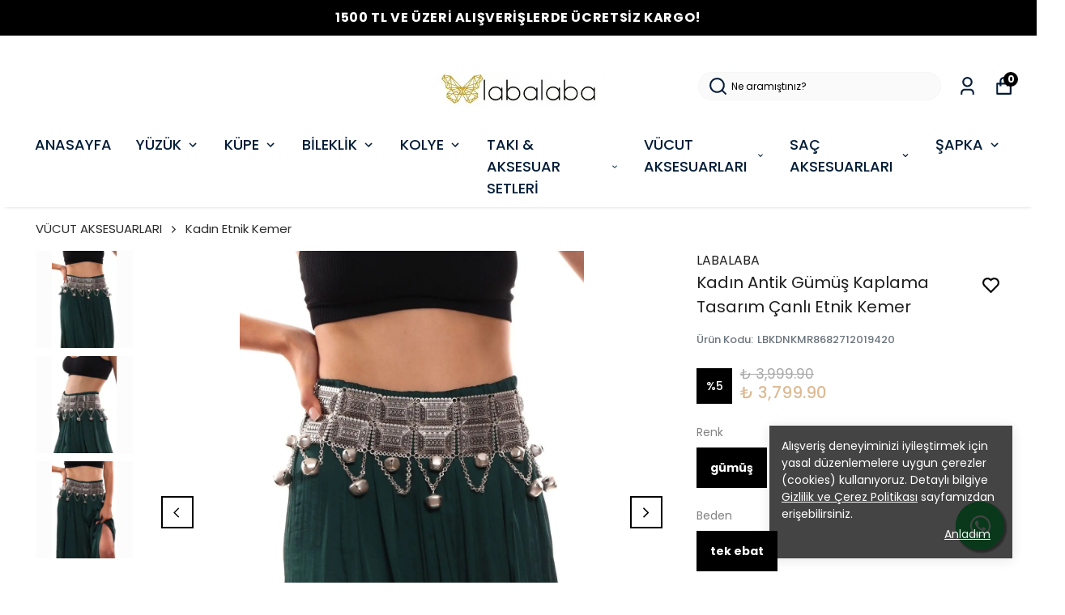

--- FILE ---
content_type: text/html; charset=utf-8
request_url: https://labalaba.com.tr/kadin-antik-gumus-kaplama-tasarim-canli-etnik-kemer
body_size: 105297
content:
<!DOCTYPE html><html lang="tr"><head><meta charSet="utf-8"/><meta name="viewport" content="width=device-width, initial-scale=1.0, maximum-scale=1.0, user-scalable=no"/><title>Kadın Antik Gümüş Kaplama Tasarım Çanlı Etnik Kemer</title><meta name="description" content="Ürün Antik Gümüş Kaplamadır. El işçiliği ile üretilmiştir. . Kına gecelerinin, özel davetlerin fark yaratan aksesuarlarındandır. . Ürünlerin özelliklerini kaybetmeden uzun süre kullanılabilmesi için, parfüm,su ve sıvı kimyasallarla temasından kaçınılmalıdır. Bu koleksıyonda yer alan tüm ürünlerde Nikel/Free özellik bul"/><meta property="og:type" content="website"/><meta property="og:site_name" content="Labalaba Aksesuar | Takıda Moda Labalaba&#x27;da"/><meta property="og:title" content="Kadın Antik Gümüş Kaplama Tasarım Çanlı Etnik Kemer"/><meta property="og:description" content="Ürün Antik Gümüş Kaplamadır. El işçiliği ile üretilmiştir. . Kına gecelerinin, özel davetlerin fark yaratan aksesuarlarındandır. . Ürünlerin özelliklerini kaybetmeden uzun süre kullanılabilmesi için, parfüm,su ve sıvı kimyasallarla temasından kaçınılmalıdır. Bu koleksıyonda yer alan tüm ürünlerde Nikel/Free özellik bul"/><meta property="og:url" content="https://labalaba.com.tr/kadin-antik-gumus-kaplama-tasarim-canli-etnik-kemer?Renk=g%C3%BCm%C3%BC%C5%9F&amp;Beden=tek-ebat"/><meta property="og:image" content="https://cdn.myikas.com/images/8cb5e379-74a8-4b8a-93ac-5ff9fc9003f1/5b545bbc-7cc7-4941-b731-d03aa0b185de/image_1080.jpg"/><link rel="canonical" href="https://labalaba.com.tr/kadin-antik-gumus-kaplama-tasarim-canli-etnik-kemer"/><script type="application/ld+json">{"@context":"https://schema.org","@type":"Website","url":"https://labalaba.com.tr"}</script><script type="application/ld+json">{"@context":"https://schema.org","@type":"Store","name":"Labalaba","logo":"https://cdn.myikas.com/images/8cb5e379-74a8-4b8a-93ac-5ff9fc9003f1/980981fc-8aff-48c9-8804-9b65de398491/image_1080.webp","image":"https://cdn.myikas.com/images/8cb5e379-74a8-4b8a-93ac-5ff9fc9003f1/980981fc-8aff-48c9-8804-9b65de398491/image_1080.webp","url":"https://labalaba.com.tr","telephone":"+905324992000","address":{"@type":"PostalAddress"}}</script><script type="application/ld+json">{"@context":"https://schema.org/","@type":"Product","name":"Kadın Antik Gümüş Kaplama Tasarım Çanlı Etnik Kemer","description":"Ürün Antik Gümüş Kaplamadır. El işçiliği ile üretilmiştir. . Kına gecelerinin, özel davetlerin fark yaratan aksesuarlarındandır. . Ürünlerin özelliklerini kaybetmeden uzun süre kullanılabilmesi için, parfüm,su ve sıvı kimyasallarla temasından kaçınılmalıdır. Bu koleksıyonda yer alan tüm ürünlerde Nikel/Free özellik bul","image":["https://cdn.myikas.com/images/8cb5e379-74a8-4b8a-93ac-5ff9fc9003f1/5b545bbc-7cc7-4941-b731-d03aa0b185de/image_1080.webp","https://cdn.myikas.com/images/8cb5e379-74a8-4b8a-93ac-5ff9fc9003f1/bc0a8a79-0761-45da-9427-938910d6d41b/image_1080.webp","https://cdn.myikas.com/images/8cb5e379-74a8-4b8a-93ac-5ff9fc9003f1/14f8e0f2-cbd6-4224-adea-ca6dd260f1a6/image_1080.webp"],"productId":"90c76571-6296-4cd6-8514-247dd4d07153","sku":"LBKDNKMR8682712019420","mpn":"8682712019420","brand":{"@type":"Brand","name":"LABALABA"},"offers":{"@type":"Offer","url":"https://labalaba.com.tr/kadin-antik-gumus-kaplama-tasarim-canli-etnik-kemer?Renk=g%C3%BCm%C3%BC%C5%9F&Beden=tek-ebat","priceCurrency":"TRY","price":"3799.90","priceValidUntil":"","itemCondition":"https://schema.org/NewCondition","availability":"https://schema.org/InStock"}}</script><script type="application/ld+json">{"@context":"http://schema.org","@type":"BreadcrumbList","itemListElement":[{"@type":"ListItem","position":1,"name":"Labalaba Aksesuar | Takıda Moda Labalaba'da","item":"https://labalaba.com.tr"},{"@type":"ListItem","position":2,"name":"VÜCUT AKSESUARLARI","item":"https://labalaba.com.tr/vucut-aksesuarlari"},{"@type":"ListItem","position":3,"name":"Kadın Etnik Kemer","item":"https://labalaba.com.tr/kadin-etnik-kemer"},{"@type":"ListItem","position":4,"name":"Kadın Antik Gümüş Kaplama Tasarım Çanlı Etnik Kemer","item":"https://labalaba.com.tr/kadin-antik-gumus-kaplama-tasarim-canli-etnik-kemer"}]}</script><meta name="next-head-count" content="15"/><link rel="shortcut icon" href="https://cdn.myikas.com/images/theme-images/d40aabf8-9b9a-4dd8-acf7-5206d59892db/image_180.webp" type="image/webp"/><script defer="">(function(w,d,s,l,i){w[l]=w[l]||[];w[l].push({'gtm.start':
              new Date().getTime(),event:'gtm.js'});var f=d.getElementsByTagName(s)[0],
              j=d.createElement(s),dl=l!='dataLayer'?'&l='+l:'';j.async=true;j.src=
              'https://www.googletagmanager.com/gtm.js?id='+i+dl;f.parentNode.insertBefore(j,f);
              })(window,document,'script','dataLayer','GTM-NKXZLX59');</script><script defer="">!function(f,b,e,v,n,t,s)
          {if(f.fbq)return;n=f.fbq=function(){n.callMethod?
          n.callMethod.apply(n,arguments):n.queue.push(arguments)};
          if(!f._fbq)f._fbq=n;n.push=n;n.loaded=!0;n.version='2.0';
          n.queue=[];t=b.createElement(e);t.async=!0;
          t.src=v;s=b.getElementsByTagName(e)[0];
          s.parentNode.insertBefore(t,s)}(window, document,'script',
          'https://connect.facebook.net/en_US/fbevents.js');
          fbq('init', '209204234490118');
          fbq.disablePushState = true;
          fbq.allowDuplicatePageViews = true;</script><script async="" src="https://www.googletagmanager.com/gtag/js?id=G-LFNDR0LMDF"></script><script defer="">window.dataLayer = window.dataLayer || [];
            function gtag(){dataLayer.push(arguments);}
            gtag('js', new Date());
            gtag('config', 'G-LFNDR0LMDF');</script><script defer="">!function (w, d, t) {
              w.TiktokAnalyticsObject=t;var ttq=w[t]=w[t]||[];ttq.methods=["page","track","identify","instances","debug","on","off","once","ready","alias","group","enableCookie","disableCookie"],ttq.setAndDefer=function(t,e){t[e]=function(){t.push([e].concat(Array.prototype.slice.call(arguments,0)))}};for(var i=0;i<ttq.methods.length;i++)ttq.setAndDefer(ttq,ttq.methods[i]);ttq.instance=function(t){for(var e=ttq._i[t]||[],n=0;n<ttq.methods.length;n++)ttq.setAndDefer(e,ttq.methods[n]);return e},ttq.load=function(e,n){var i="https://analytics.tiktok.com/i18n/pixel/events.js";ttq._i=ttq._i||{},ttq._i[e]=[],ttq._i[e]._u=i,ttq._t=ttq._t||{},ttq._t[e]=+new Date,ttq._o=ttq._o||{},ttq._o[e]=n||{};var o=document.createElement("script");o.type="text/javascript",o.async=!0,o.src=i+"?sdkid="+e+"&lib="+t;var a=document.getElementsByTagName("script")[0];a.parentNode.insertBefore(o,a)};
              ttq.load('CSD2ATJC77U6ERKK8VF0');
              ttq.page();
            }(window, document, 'ttq');</script><script>
    var subscribers = [];
    var subscribe = (subscriber) => { subscribers.push(subscriber); }; 
    var unsubscribe = () => {};
    
    window.IkasEvents = {
      subscribers,
      subscribe,
      unsubscribe
    };
  </script>
<script async="" src="https://www.googletagmanager.com/gtag/js?id=G-LFNDR0LMDF"></script>
<script>
  window.dataLayer = window.dataLayer || [];
  function gtag(){dataLayer.push(arguments);}
  gtag('js', new Date());

  gtag('config', 'G-LFNDR0LMDF');
</script>
<script>
!function(f,b,e,v,n,t,s)
{if(f.fbq)return;n=f.fbq=function(){n.callMethod?
n.callMethod.apply(n,arguments):n.queue.push(arguments)};
if(!f._fbq)f._fbq=n;n.push=n;n.loaded=!0;n.version='2.0';
n.queue=[];t=b.createElement(e);t.async=!0;
t.src=v;s=b.getElementsByTagName(e)[0];
s.parentNode.insertBefore(t,s)}(window, document,'script',
'https://connect.facebook.net/en_US/fbevents.js');
fbq('init', '209204234490118');
fbq('track', 'PageView');
</script>
<noscript><img height="1" width="1" style="display:none" src="https://www.facebook.com/tr?id=209204234490118&amp;ev=PageView&amp;noscript=1"/></noscript>
<script>document.documentElement.style.setProperty("--primary-color","#000000");
document.documentElement.style.setProperty("--primary-hoverColor","#2d2d2d");
document.documentElement.style.setProperty("--primary-variantNameColor","#000000");
document.documentElement.style.setProperty("--primary-variantSelectedNameColor","#ffffff");
document.documentElement.style.setProperty("--bodyBackgroundColor","#ffffff");
document.documentElement.style.setProperty("--variantTitleColor","#818181");
document.documentElement.style.setProperty("--variant-types-out-of-stock","#f4f4f5ff");</script> 
    <style>
      /* devanagari */
@font-face {
  font-family: 'Poppins';
  font-style: italic;
  font-weight: 100;
  font-display: swap;
  src: url(https://fonts.myikas.com/s/poppins/v24/pxiAyp8kv8JHgFVrJJLmE0tDMPKhSkFEkm8.woff2) format('woff2');
  unicode-range: U+0900-097F, U+1CD0-1CF9, U+200C-200D, U+20A8, U+20B9, U+20F0, U+25CC, U+A830-A839, U+A8E0-A8FF, U+11B00-11B09;
}
/* latin-ext */
@font-face {
  font-family: 'Poppins';
  font-style: italic;
  font-weight: 100;
  font-display: swap;
  src: url(https://fonts.myikas.com/s/poppins/v24/pxiAyp8kv8JHgFVrJJLmE0tMMPKhSkFEkm8.woff2) format('woff2');
  unicode-range: U+0100-02BA, U+02BD-02C5, U+02C7-02CC, U+02CE-02D7, U+02DD-02FF, U+0304, U+0308, U+0329, U+1D00-1DBF, U+1E00-1E9F, U+1EF2-1EFF, U+2020, U+20A0-20AB, U+20AD-20C0, U+2113, U+2C60-2C7F, U+A720-A7FF;
}
/* latin */
@font-face {
  font-family: 'Poppins';
  font-style: italic;
  font-weight: 100;
  font-display: swap;
  src: url(https://fonts.myikas.com/s/poppins/v24/pxiAyp8kv8JHgFVrJJLmE0tCMPKhSkFE.woff2) format('woff2');
  unicode-range: U+0000-00FF, U+0131, U+0152-0153, U+02BB-02BC, U+02C6, U+02DA, U+02DC, U+0304, U+0308, U+0329, U+2000-206F, U+20AC, U+2122, U+2191, U+2193, U+2212, U+2215, U+FEFF, U+FFFD;
}
/* devanagari */
@font-face {
  font-family: 'Poppins';
  font-style: italic;
  font-weight: 200;
  font-display: swap;
  src: url(https://fonts.myikas.com/s/poppins/v24/pxiDyp8kv8JHgFVrJJLmv1pVFteOYktMqlap.woff2) format('woff2');
  unicode-range: U+0900-097F, U+1CD0-1CF9, U+200C-200D, U+20A8, U+20B9, U+20F0, U+25CC, U+A830-A839, U+A8E0-A8FF, U+11B00-11B09;
}
/* latin-ext */
@font-face {
  font-family: 'Poppins';
  font-style: italic;
  font-weight: 200;
  font-display: swap;
  src: url(https://fonts.myikas.com/s/poppins/v24/pxiDyp8kv8JHgFVrJJLmv1pVGdeOYktMqlap.woff2) format('woff2');
  unicode-range: U+0100-02BA, U+02BD-02C5, U+02C7-02CC, U+02CE-02D7, U+02DD-02FF, U+0304, U+0308, U+0329, U+1D00-1DBF, U+1E00-1E9F, U+1EF2-1EFF, U+2020, U+20A0-20AB, U+20AD-20C0, U+2113, U+2C60-2C7F, U+A720-A7FF;
}
/* latin */
@font-face {
  font-family: 'Poppins';
  font-style: italic;
  font-weight: 200;
  font-display: swap;
  src: url(https://fonts.myikas.com/s/poppins/v24/pxiDyp8kv8JHgFVrJJLmv1pVF9eOYktMqg.woff2) format('woff2');
  unicode-range: U+0000-00FF, U+0131, U+0152-0153, U+02BB-02BC, U+02C6, U+02DA, U+02DC, U+0304, U+0308, U+0329, U+2000-206F, U+20AC, U+2122, U+2191, U+2193, U+2212, U+2215, U+FEFF, U+FFFD;
}
/* devanagari */
@font-face {
  font-family: 'Poppins';
  font-style: italic;
  font-weight: 300;
  font-display: swap;
  src: url(https://fonts.myikas.com/s/poppins/v24/pxiDyp8kv8JHgFVrJJLm21lVFteOYktMqlap.woff2) format('woff2');
  unicode-range: U+0900-097F, U+1CD0-1CF9, U+200C-200D, U+20A8, U+20B9, U+20F0, U+25CC, U+A830-A839, U+A8E0-A8FF, U+11B00-11B09;
}
/* latin-ext */
@font-face {
  font-family: 'Poppins';
  font-style: italic;
  font-weight: 300;
  font-display: swap;
  src: url(https://fonts.myikas.com/s/poppins/v24/pxiDyp8kv8JHgFVrJJLm21lVGdeOYktMqlap.woff2) format('woff2');
  unicode-range: U+0100-02BA, U+02BD-02C5, U+02C7-02CC, U+02CE-02D7, U+02DD-02FF, U+0304, U+0308, U+0329, U+1D00-1DBF, U+1E00-1E9F, U+1EF2-1EFF, U+2020, U+20A0-20AB, U+20AD-20C0, U+2113, U+2C60-2C7F, U+A720-A7FF;
}
/* latin */
@font-face {
  font-family: 'Poppins';
  font-style: italic;
  font-weight: 300;
  font-display: swap;
  src: url(https://fonts.myikas.com/s/poppins/v24/pxiDyp8kv8JHgFVrJJLm21lVF9eOYktMqg.woff2) format('woff2');
  unicode-range: U+0000-00FF, U+0131, U+0152-0153, U+02BB-02BC, U+02C6, U+02DA, U+02DC, U+0304, U+0308, U+0329, U+2000-206F, U+20AC, U+2122, U+2191, U+2193, U+2212, U+2215, U+FEFF, U+FFFD;
}
/* devanagari */
@font-face {
  font-family: 'Poppins';
  font-style: italic;
  font-weight: 400;
  font-display: swap;
  src: url(https://fonts.myikas.com/s/poppins/v24/pxiGyp8kv8JHgFVrJJLucXtAOvWDSHFF.woff2) format('woff2');
  unicode-range: U+0900-097F, U+1CD0-1CF9, U+200C-200D, U+20A8, U+20B9, U+20F0, U+25CC, U+A830-A839, U+A8E0-A8FF, U+11B00-11B09;
}
/* latin-ext */
@font-face {
  font-family: 'Poppins';
  font-style: italic;
  font-weight: 400;
  font-display: swap;
  src: url(https://fonts.myikas.com/s/poppins/v24/pxiGyp8kv8JHgFVrJJLufntAOvWDSHFF.woff2) format('woff2');
  unicode-range: U+0100-02BA, U+02BD-02C5, U+02C7-02CC, U+02CE-02D7, U+02DD-02FF, U+0304, U+0308, U+0329, U+1D00-1DBF, U+1E00-1E9F, U+1EF2-1EFF, U+2020, U+20A0-20AB, U+20AD-20C0, U+2113, U+2C60-2C7F, U+A720-A7FF;
}
/* latin */
@font-face {
  font-family: 'Poppins';
  font-style: italic;
  font-weight: 400;
  font-display: swap;
  src: url(https://fonts.myikas.com/s/poppins/v24/pxiGyp8kv8JHgFVrJJLucHtAOvWDSA.woff2) format('woff2');
  unicode-range: U+0000-00FF, U+0131, U+0152-0153, U+02BB-02BC, U+02C6, U+02DA, U+02DC, U+0304, U+0308, U+0329, U+2000-206F, U+20AC, U+2122, U+2191, U+2193, U+2212, U+2215, U+FEFF, U+FFFD;
}
/* devanagari */
@font-face {
  font-family: 'Poppins';
  font-style: italic;
  font-weight: 500;
  font-display: swap;
  src: url(https://fonts.myikas.com/s/poppins/v24/pxiDyp8kv8JHgFVrJJLmg1hVFteOYktMqlap.woff2) format('woff2');
  unicode-range: U+0900-097F, U+1CD0-1CF9, U+200C-200D, U+20A8, U+20B9, U+20F0, U+25CC, U+A830-A839, U+A8E0-A8FF, U+11B00-11B09;
}
/* latin-ext */
@font-face {
  font-family: 'Poppins';
  font-style: italic;
  font-weight: 500;
  font-display: swap;
  src: url(https://fonts.myikas.com/s/poppins/v24/pxiDyp8kv8JHgFVrJJLmg1hVGdeOYktMqlap.woff2) format('woff2');
  unicode-range: U+0100-02BA, U+02BD-02C5, U+02C7-02CC, U+02CE-02D7, U+02DD-02FF, U+0304, U+0308, U+0329, U+1D00-1DBF, U+1E00-1E9F, U+1EF2-1EFF, U+2020, U+20A0-20AB, U+20AD-20C0, U+2113, U+2C60-2C7F, U+A720-A7FF;
}
/* latin */
@font-face {
  font-family: 'Poppins';
  font-style: italic;
  font-weight: 500;
  font-display: swap;
  src: url(https://fonts.myikas.com/s/poppins/v24/pxiDyp8kv8JHgFVrJJLmg1hVF9eOYktMqg.woff2) format('woff2');
  unicode-range: U+0000-00FF, U+0131, U+0152-0153, U+02BB-02BC, U+02C6, U+02DA, U+02DC, U+0304, U+0308, U+0329, U+2000-206F, U+20AC, U+2122, U+2191, U+2193, U+2212, U+2215, U+FEFF, U+FFFD;
}
/* devanagari */
@font-face {
  font-family: 'Poppins';
  font-style: italic;
  font-weight: 600;
  font-display: swap;
  src: url(https://fonts.myikas.com/s/poppins/v24/pxiDyp8kv8JHgFVrJJLmr19VFteOYktMqlap.woff2) format('woff2');
  unicode-range: U+0900-097F, U+1CD0-1CF9, U+200C-200D, U+20A8, U+20B9, U+20F0, U+25CC, U+A830-A839, U+A8E0-A8FF, U+11B00-11B09;
}
/* latin-ext */
@font-face {
  font-family: 'Poppins';
  font-style: italic;
  font-weight: 600;
  font-display: swap;
  src: url(https://fonts.myikas.com/s/poppins/v24/pxiDyp8kv8JHgFVrJJLmr19VGdeOYktMqlap.woff2) format('woff2');
  unicode-range: U+0100-02BA, U+02BD-02C5, U+02C7-02CC, U+02CE-02D7, U+02DD-02FF, U+0304, U+0308, U+0329, U+1D00-1DBF, U+1E00-1E9F, U+1EF2-1EFF, U+2020, U+20A0-20AB, U+20AD-20C0, U+2113, U+2C60-2C7F, U+A720-A7FF;
}
/* latin */
@font-face {
  font-family: 'Poppins';
  font-style: italic;
  font-weight: 600;
  font-display: swap;
  src: url(https://fonts.myikas.com/s/poppins/v24/pxiDyp8kv8JHgFVrJJLmr19VF9eOYktMqg.woff2) format('woff2');
  unicode-range: U+0000-00FF, U+0131, U+0152-0153, U+02BB-02BC, U+02C6, U+02DA, U+02DC, U+0304, U+0308, U+0329, U+2000-206F, U+20AC, U+2122, U+2191, U+2193, U+2212, U+2215, U+FEFF, U+FFFD;
}
/* devanagari */
@font-face {
  font-family: 'Poppins';
  font-style: italic;
  font-weight: 700;
  font-display: swap;
  src: url(https://fonts.myikas.com/s/poppins/v24/pxiDyp8kv8JHgFVrJJLmy15VFteOYktMqlap.woff2) format('woff2');
  unicode-range: U+0900-097F, U+1CD0-1CF9, U+200C-200D, U+20A8, U+20B9, U+20F0, U+25CC, U+A830-A839, U+A8E0-A8FF, U+11B00-11B09;
}
/* latin-ext */
@font-face {
  font-family: 'Poppins';
  font-style: italic;
  font-weight: 700;
  font-display: swap;
  src: url(https://fonts.myikas.com/s/poppins/v24/pxiDyp8kv8JHgFVrJJLmy15VGdeOYktMqlap.woff2) format('woff2');
  unicode-range: U+0100-02BA, U+02BD-02C5, U+02C7-02CC, U+02CE-02D7, U+02DD-02FF, U+0304, U+0308, U+0329, U+1D00-1DBF, U+1E00-1E9F, U+1EF2-1EFF, U+2020, U+20A0-20AB, U+20AD-20C0, U+2113, U+2C60-2C7F, U+A720-A7FF;
}
/* latin */
@font-face {
  font-family: 'Poppins';
  font-style: italic;
  font-weight: 700;
  font-display: swap;
  src: url(https://fonts.myikas.com/s/poppins/v24/pxiDyp8kv8JHgFVrJJLmy15VF9eOYktMqg.woff2) format('woff2');
  unicode-range: U+0000-00FF, U+0131, U+0152-0153, U+02BB-02BC, U+02C6, U+02DA, U+02DC, U+0304, U+0308, U+0329, U+2000-206F, U+20AC, U+2122, U+2191, U+2193, U+2212, U+2215, U+FEFF, U+FFFD;
}
/* devanagari */
@font-face {
  font-family: 'Poppins';
  font-style: italic;
  font-weight: 800;
  font-display: swap;
  src: url(https://fonts.myikas.com/s/poppins/v24/pxiDyp8kv8JHgFVrJJLm111VFteOYktMqlap.woff2) format('woff2');
  unicode-range: U+0900-097F, U+1CD0-1CF9, U+200C-200D, U+20A8, U+20B9, U+20F0, U+25CC, U+A830-A839, U+A8E0-A8FF, U+11B00-11B09;
}
/* latin-ext */
@font-face {
  font-family: 'Poppins';
  font-style: italic;
  font-weight: 800;
  font-display: swap;
  src: url(https://fonts.myikas.com/s/poppins/v24/pxiDyp8kv8JHgFVrJJLm111VGdeOYktMqlap.woff2) format('woff2');
  unicode-range: U+0100-02BA, U+02BD-02C5, U+02C7-02CC, U+02CE-02D7, U+02DD-02FF, U+0304, U+0308, U+0329, U+1D00-1DBF, U+1E00-1E9F, U+1EF2-1EFF, U+2020, U+20A0-20AB, U+20AD-20C0, U+2113, U+2C60-2C7F, U+A720-A7FF;
}
/* latin */
@font-face {
  font-family: 'Poppins';
  font-style: italic;
  font-weight: 800;
  font-display: swap;
  src: url(https://fonts.myikas.com/s/poppins/v24/pxiDyp8kv8JHgFVrJJLm111VF9eOYktMqg.woff2) format('woff2');
  unicode-range: U+0000-00FF, U+0131, U+0152-0153, U+02BB-02BC, U+02C6, U+02DA, U+02DC, U+0304, U+0308, U+0329, U+2000-206F, U+20AC, U+2122, U+2191, U+2193, U+2212, U+2215, U+FEFF, U+FFFD;
}
/* devanagari */
@font-face {
  font-family: 'Poppins';
  font-style: italic;
  font-weight: 900;
  font-display: swap;
  src: url(https://fonts.myikas.com/s/poppins/v24/pxiDyp8kv8JHgFVrJJLm81xVFteOYktMqlap.woff2) format('woff2');
  unicode-range: U+0900-097F, U+1CD0-1CF9, U+200C-200D, U+20A8, U+20B9, U+20F0, U+25CC, U+A830-A839, U+A8E0-A8FF, U+11B00-11B09;
}
/* latin-ext */
@font-face {
  font-family: 'Poppins';
  font-style: italic;
  font-weight: 900;
  font-display: swap;
  src: url(https://fonts.myikas.com/s/poppins/v24/pxiDyp8kv8JHgFVrJJLm81xVGdeOYktMqlap.woff2) format('woff2');
  unicode-range: U+0100-02BA, U+02BD-02C5, U+02C7-02CC, U+02CE-02D7, U+02DD-02FF, U+0304, U+0308, U+0329, U+1D00-1DBF, U+1E00-1E9F, U+1EF2-1EFF, U+2020, U+20A0-20AB, U+20AD-20C0, U+2113, U+2C60-2C7F, U+A720-A7FF;
}
/* latin */
@font-face {
  font-family: 'Poppins';
  font-style: italic;
  font-weight: 900;
  font-display: swap;
  src: url(https://fonts.myikas.com/s/poppins/v24/pxiDyp8kv8JHgFVrJJLm81xVF9eOYktMqg.woff2) format('woff2');
  unicode-range: U+0000-00FF, U+0131, U+0152-0153, U+02BB-02BC, U+02C6, U+02DA, U+02DC, U+0304, U+0308, U+0329, U+2000-206F, U+20AC, U+2122, U+2191, U+2193, U+2212, U+2215, U+FEFF, U+FFFD;
}
/* devanagari */
@font-face {
  font-family: 'Poppins';
  font-style: normal;
  font-weight: 100;
  font-display: swap;
  src: url(https://fonts.myikas.com/s/poppins/v24/pxiGyp8kv8JHgFVrLPTucXtAOvWDSHFF.woff2) format('woff2');
  unicode-range: U+0900-097F, U+1CD0-1CF9, U+200C-200D, U+20A8, U+20B9, U+20F0, U+25CC, U+A830-A839, U+A8E0-A8FF, U+11B00-11B09;
}
/* latin-ext */
@font-face {
  font-family: 'Poppins';
  font-style: normal;
  font-weight: 100;
  font-display: swap;
  src: url(https://fonts.myikas.com/s/poppins/v24/pxiGyp8kv8JHgFVrLPTufntAOvWDSHFF.woff2) format('woff2');
  unicode-range: U+0100-02BA, U+02BD-02C5, U+02C7-02CC, U+02CE-02D7, U+02DD-02FF, U+0304, U+0308, U+0329, U+1D00-1DBF, U+1E00-1E9F, U+1EF2-1EFF, U+2020, U+20A0-20AB, U+20AD-20C0, U+2113, U+2C60-2C7F, U+A720-A7FF;
}
/* latin */
@font-face {
  font-family: 'Poppins';
  font-style: normal;
  font-weight: 100;
  font-display: swap;
  src: url(https://fonts.myikas.com/s/poppins/v24/pxiGyp8kv8JHgFVrLPTucHtAOvWDSA.woff2) format('woff2');
  unicode-range: U+0000-00FF, U+0131, U+0152-0153, U+02BB-02BC, U+02C6, U+02DA, U+02DC, U+0304, U+0308, U+0329, U+2000-206F, U+20AC, U+2122, U+2191, U+2193, U+2212, U+2215, U+FEFF, U+FFFD;
}
/* devanagari */
@font-face {
  font-family: 'Poppins';
  font-style: normal;
  font-weight: 200;
  font-display: swap;
  src: url(https://fonts.myikas.com/s/poppins/v24/pxiByp8kv8JHgFVrLFj_Z11lFd2JQEl8qw.woff2) format('woff2');
  unicode-range: U+0900-097F, U+1CD0-1CF9, U+200C-200D, U+20A8, U+20B9, U+20F0, U+25CC, U+A830-A839, U+A8E0-A8FF, U+11B00-11B09;
}
/* latin-ext */
@font-face {
  font-family: 'Poppins';
  font-style: normal;
  font-weight: 200;
  font-display: swap;
  src: url(https://fonts.myikas.com/s/poppins/v24/pxiByp8kv8JHgFVrLFj_Z1JlFd2JQEl8qw.woff2) format('woff2');
  unicode-range: U+0100-02BA, U+02BD-02C5, U+02C7-02CC, U+02CE-02D7, U+02DD-02FF, U+0304, U+0308, U+0329, U+1D00-1DBF, U+1E00-1E9F, U+1EF2-1EFF, U+2020, U+20A0-20AB, U+20AD-20C0, U+2113, U+2C60-2C7F, U+A720-A7FF;
}
/* latin */
@font-face {
  font-family: 'Poppins';
  font-style: normal;
  font-weight: 200;
  font-display: swap;
  src: url(https://fonts.myikas.com/s/poppins/v24/pxiByp8kv8JHgFVrLFj_Z1xlFd2JQEk.woff2) format('woff2');
  unicode-range: U+0000-00FF, U+0131, U+0152-0153, U+02BB-02BC, U+02C6, U+02DA, U+02DC, U+0304, U+0308, U+0329, U+2000-206F, U+20AC, U+2122, U+2191, U+2193, U+2212, U+2215, U+FEFF, U+FFFD;
}
/* devanagari */
@font-face {
  font-family: 'Poppins';
  font-style: normal;
  font-weight: 300;
  font-display: swap;
  src: url(https://fonts.myikas.com/s/poppins/v24/pxiByp8kv8JHgFVrLDz8Z11lFd2JQEl8qw.woff2) format('woff2');
  unicode-range: U+0900-097F, U+1CD0-1CF9, U+200C-200D, U+20A8, U+20B9, U+20F0, U+25CC, U+A830-A839, U+A8E0-A8FF, U+11B00-11B09;
}
/* latin-ext */
@font-face {
  font-family: 'Poppins';
  font-style: normal;
  font-weight: 300;
  font-display: swap;
  src: url(https://fonts.myikas.com/s/poppins/v24/pxiByp8kv8JHgFVrLDz8Z1JlFd2JQEl8qw.woff2) format('woff2');
  unicode-range: U+0100-02BA, U+02BD-02C5, U+02C7-02CC, U+02CE-02D7, U+02DD-02FF, U+0304, U+0308, U+0329, U+1D00-1DBF, U+1E00-1E9F, U+1EF2-1EFF, U+2020, U+20A0-20AB, U+20AD-20C0, U+2113, U+2C60-2C7F, U+A720-A7FF;
}
/* latin */
@font-face {
  font-family: 'Poppins';
  font-style: normal;
  font-weight: 300;
  font-display: swap;
  src: url(https://fonts.myikas.com/s/poppins/v24/pxiByp8kv8JHgFVrLDz8Z1xlFd2JQEk.woff2) format('woff2');
  unicode-range: U+0000-00FF, U+0131, U+0152-0153, U+02BB-02BC, U+02C6, U+02DA, U+02DC, U+0304, U+0308, U+0329, U+2000-206F, U+20AC, U+2122, U+2191, U+2193, U+2212, U+2215, U+FEFF, U+FFFD;
}
/* devanagari */
@font-face {
  font-family: 'Poppins';
  font-style: normal;
  font-weight: 400;
  font-display: swap;
  src: url(https://fonts.myikas.com/s/poppins/v24/pxiEyp8kv8JHgFVrJJbecnFHGPezSQ.woff2) format('woff2');
  unicode-range: U+0900-097F, U+1CD0-1CF9, U+200C-200D, U+20A8, U+20B9, U+20F0, U+25CC, U+A830-A839, U+A8E0-A8FF, U+11B00-11B09;
}
/* latin-ext */
@font-face {
  font-family: 'Poppins';
  font-style: normal;
  font-weight: 400;
  font-display: swap;
  src: url(https://fonts.myikas.com/s/poppins/v24/pxiEyp8kv8JHgFVrJJnecnFHGPezSQ.woff2) format('woff2');
  unicode-range: U+0100-02BA, U+02BD-02C5, U+02C7-02CC, U+02CE-02D7, U+02DD-02FF, U+0304, U+0308, U+0329, U+1D00-1DBF, U+1E00-1E9F, U+1EF2-1EFF, U+2020, U+20A0-20AB, U+20AD-20C0, U+2113, U+2C60-2C7F, U+A720-A7FF;
}
/* latin */
@font-face {
  font-family: 'Poppins';
  font-style: normal;
  font-weight: 400;
  font-display: swap;
  src: url(https://fonts.myikas.com/s/poppins/v24/pxiEyp8kv8JHgFVrJJfecnFHGPc.woff2) format('woff2');
  unicode-range: U+0000-00FF, U+0131, U+0152-0153, U+02BB-02BC, U+02C6, U+02DA, U+02DC, U+0304, U+0308, U+0329, U+2000-206F, U+20AC, U+2122, U+2191, U+2193, U+2212, U+2215, U+FEFF, U+FFFD;
}
/* devanagari */
@font-face {
  font-family: 'Poppins';
  font-style: normal;
  font-weight: 500;
  font-display: swap;
  src: url(https://fonts.myikas.com/s/poppins/v24/pxiByp8kv8JHgFVrLGT9Z11lFd2JQEl8qw.woff2) format('woff2');
  unicode-range: U+0900-097F, U+1CD0-1CF9, U+200C-200D, U+20A8, U+20B9, U+20F0, U+25CC, U+A830-A839, U+A8E0-A8FF, U+11B00-11B09;
}
/* latin-ext */
@font-face {
  font-family: 'Poppins';
  font-style: normal;
  font-weight: 500;
  font-display: swap;
  src: url(https://fonts.myikas.com/s/poppins/v24/pxiByp8kv8JHgFVrLGT9Z1JlFd2JQEl8qw.woff2) format('woff2');
  unicode-range: U+0100-02BA, U+02BD-02C5, U+02C7-02CC, U+02CE-02D7, U+02DD-02FF, U+0304, U+0308, U+0329, U+1D00-1DBF, U+1E00-1E9F, U+1EF2-1EFF, U+2020, U+20A0-20AB, U+20AD-20C0, U+2113, U+2C60-2C7F, U+A720-A7FF;
}
/* latin */
@font-face {
  font-family: 'Poppins';
  font-style: normal;
  font-weight: 500;
  font-display: swap;
  src: url(https://fonts.myikas.com/s/poppins/v24/pxiByp8kv8JHgFVrLGT9Z1xlFd2JQEk.woff2) format('woff2');
  unicode-range: U+0000-00FF, U+0131, U+0152-0153, U+02BB-02BC, U+02C6, U+02DA, U+02DC, U+0304, U+0308, U+0329, U+2000-206F, U+20AC, U+2122, U+2191, U+2193, U+2212, U+2215, U+FEFF, U+FFFD;
}
/* devanagari */
@font-face {
  font-family: 'Poppins';
  font-style: normal;
  font-weight: 600;
  font-display: swap;
  src: url(https://fonts.myikas.com/s/poppins/v24/pxiByp8kv8JHgFVrLEj6Z11lFd2JQEl8qw.woff2) format('woff2');
  unicode-range: U+0900-097F, U+1CD0-1CF9, U+200C-200D, U+20A8, U+20B9, U+20F0, U+25CC, U+A830-A839, U+A8E0-A8FF, U+11B00-11B09;
}
/* latin-ext */
@font-face {
  font-family: 'Poppins';
  font-style: normal;
  font-weight: 600;
  font-display: swap;
  src: url(https://fonts.myikas.com/s/poppins/v24/pxiByp8kv8JHgFVrLEj6Z1JlFd2JQEl8qw.woff2) format('woff2');
  unicode-range: U+0100-02BA, U+02BD-02C5, U+02C7-02CC, U+02CE-02D7, U+02DD-02FF, U+0304, U+0308, U+0329, U+1D00-1DBF, U+1E00-1E9F, U+1EF2-1EFF, U+2020, U+20A0-20AB, U+20AD-20C0, U+2113, U+2C60-2C7F, U+A720-A7FF;
}
/* latin */
@font-face {
  font-family: 'Poppins';
  font-style: normal;
  font-weight: 600;
  font-display: swap;
  src: url(https://fonts.myikas.com/s/poppins/v24/pxiByp8kv8JHgFVrLEj6Z1xlFd2JQEk.woff2) format('woff2');
  unicode-range: U+0000-00FF, U+0131, U+0152-0153, U+02BB-02BC, U+02C6, U+02DA, U+02DC, U+0304, U+0308, U+0329, U+2000-206F, U+20AC, U+2122, U+2191, U+2193, U+2212, U+2215, U+FEFF, U+FFFD;
}
/* devanagari */
@font-face {
  font-family: 'Poppins';
  font-style: normal;
  font-weight: 700;
  font-display: swap;
  src: url(https://fonts.myikas.com/s/poppins/v24/pxiByp8kv8JHgFVrLCz7Z11lFd2JQEl8qw.woff2) format('woff2');
  unicode-range: U+0900-097F, U+1CD0-1CF9, U+200C-200D, U+20A8, U+20B9, U+20F0, U+25CC, U+A830-A839, U+A8E0-A8FF, U+11B00-11B09;
}
/* latin-ext */
@font-face {
  font-family: 'Poppins';
  font-style: normal;
  font-weight: 700;
  font-display: swap;
  src: url(https://fonts.myikas.com/s/poppins/v24/pxiByp8kv8JHgFVrLCz7Z1JlFd2JQEl8qw.woff2) format('woff2');
  unicode-range: U+0100-02BA, U+02BD-02C5, U+02C7-02CC, U+02CE-02D7, U+02DD-02FF, U+0304, U+0308, U+0329, U+1D00-1DBF, U+1E00-1E9F, U+1EF2-1EFF, U+2020, U+20A0-20AB, U+20AD-20C0, U+2113, U+2C60-2C7F, U+A720-A7FF;
}
/* latin */
@font-face {
  font-family: 'Poppins';
  font-style: normal;
  font-weight: 700;
  font-display: swap;
  src: url(https://fonts.myikas.com/s/poppins/v24/pxiByp8kv8JHgFVrLCz7Z1xlFd2JQEk.woff2) format('woff2');
  unicode-range: U+0000-00FF, U+0131, U+0152-0153, U+02BB-02BC, U+02C6, U+02DA, U+02DC, U+0304, U+0308, U+0329, U+2000-206F, U+20AC, U+2122, U+2191, U+2193, U+2212, U+2215, U+FEFF, U+FFFD;
}
/* devanagari */
@font-face {
  font-family: 'Poppins';
  font-style: normal;
  font-weight: 800;
  font-display: swap;
  src: url(https://fonts.myikas.com/s/poppins/v24/pxiByp8kv8JHgFVrLDD4Z11lFd2JQEl8qw.woff2) format('woff2');
  unicode-range: U+0900-097F, U+1CD0-1CF9, U+200C-200D, U+20A8, U+20B9, U+20F0, U+25CC, U+A830-A839, U+A8E0-A8FF, U+11B00-11B09;
}
/* latin-ext */
@font-face {
  font-family: 'Poppins';
  font-style: normal;
  font-weight: 800;
  font-display: swap;
  src: url(https://fonts.myikas.com/s/poppins/v24/pxiByp8kv8JHgFVrLDD4Z1JlFd2JQEl8qw.woff2) format('woff2');
  unicode-range: U+0100-02BA, U+02BD-02C5, U+02C7-02CC, U+02CE-02D7, U+02DD-02FF, U+0304, U+0308, U+0329, U+1D00-1DBF, U+1E00-1E9F, U+1EF2-1EFF, U+2020, U+20A0-20AB, U+20AD-20C0, U+2113, U+2C60-2C7F, U+A720-A7FF;
}
/* latin */
@font-face {
  font-family: 'Poppins';
  font-style: normal;
  font-weight: 800;
  font-display: swap;
  src: url(https://fonts.myikas.com/s/poppins/v24/pxiByp8kv8JHgFVrLDD4Z1xlFd2JQEk.woff2) format('woff2');
  unicode-range: U+0000-00FF, U+0131, U+0152-0153, U+02BB-02BC, U+02C6, U+02DA, U+02DC, U+0304, U+0308, U+0329, U+2000-206F, U+20AC, U+2122, U+2191, U+2193, U+2212, U+2215, U+FEFF, U+FFFD;
}
/* devanagari */
@font-face {
  font-family: 'Poppins';
  font-style: normal;
  font-weight: 900;
  font-display: swap;
  src: url(https://fonts.myikas.com/s/poppins/v24/pxiByp8kv8JHgFVrLBT5Z11lFd2JQEl8qw.woff2) format('woff2');
  unicode-range: U+0900-097F, U+1CD0-1CF9, U+200C-200D, U+20A8, U+20B9, U+20F0, U+25CC, U+A830-A839, U+A8E0-A8FF, U+11B00-11B09;
}
/* latin-ext */
@font-face {
  font-family: 'Poppins';
  font-style: normal;
  font-weight: 900;
  font-display: swap;
  src: url(https://fonts.myikas.com/s/poppins/v24/pxiByp8kv8JHgFVrLBT5Z1JlFd2JQEl8qw.woff2) format('woff2');
  unicode-range: U+0100-02BA, U+02BD-02C5, U+02C7-02CC, U+02CE-02D7, U+02DD-02FF, U+0304, U+0308, U+0329, U+1D00-1DBF, U+1E00-1E9F, U+1EF2-1EFF, U+2020, U+20A0-20AB, U+20AD-20C0, U+2113, U+2C60-2C7F, U+A720-A7FF;
}
/* latin */
@font-face {
  font-family: 'Poppins';
  font-style: normal;
  font-weight: 900;
  font-display: swap;
  src: url(https://fonts.myikas.com/s/poppins/v24/pxiByp8kv8JHgFVrLBT5Z1xlFd2JQEk.woff2) format('woff2');
  unicode-range: U+0000-00FF, U+0131, U+0152-0153, U+02BB-02BC, U+02C6, U+02DA, U+02DC, U+0304, U+0308, U+0329, U+2000-206F, U+20AC, U+2122, U+2191, U+2193, U+2212, U+2215, U+FEFF, U+FFFD;
}


      body { 
          font-family: 'Poppins', -apple-system, system-ui, BlinkMacSystemFont, "Segoe UI", Roboto, "Helvetica Neue", Arial, sans-serif !important;
       } 

      </style><link rel="preconnect" href="https://cdn.myikas.com/"/><link rel="dns-prefetch" href="https://cdn.myikas.com/"/><link rel="preload" href="https://cdn.myikas.com/sf/v1/4dfd8b10-af61-4f18-9964-95a98cbfbdde/6e1f800e-8287-4a49-b7ab-53daa47039ff/1740497926199/_next/static/css/d96b4b1100c280c3.css" as="style" crossorigin="anonymous"/><link rel="stylesheet" href="https://cdn.myikas.com/sf/v1/4dfd8b10-af61-4f18-9964-95a98cbfbdde/6e1f800e-8287-4a49-b7ab-53daa47039ff/1740497926199/_next/static/css/d96b4b1100c280c3.css" crossorigin="anonymous" data-n-g=""/><link rel="preload" href="https://cdn.myikas.com/sf/v1/4dfd8b10-af61-4f18-9964-95a98cbfbdde/6e1f800e-8287-4a49-b7ab-53daa47039ff/1740497926199/_next/static/css/9fbcc04b7822d06d.css" as="style" crossorigin="anonymous"/><link rel="stylesheet" href="https://cdn.myikas.com/sf/v1/4dfd8b10-af61-4f18-9964-95a98cbfbdde/6e1f800e-8287-4a49-b7ab-53daa47039ff/1740497926199/_next/static/css/9fbcc04b7822d06d.css" crossorigin="anonymous" data-n-p=""/><noscript data-n-css=""></noscript><script defer="" crossorigin="anonymous" nomodule="" src="https://cdn.myikas.com/sf/v1/4dfd8b10-af61-4f18-9964-95a98cbfbdde/6e1f800e-8287-4a49-b7ab-53daa47039ff/1740497926199/_next/static/chunks/polyfills-0d1b80a048d4787e.js"></script><script src="https://cdn.myikas.com/sf/v1/4dfd8b10-af61-4f18-9964-95a98cbfbdde/6e1f800e-8287-4a49-b7ab-53daa47039ff/1740497926199/_next/static/chunks/webpack-51b36bc16d1457c0.js" defer="" crossorigin="anonymous"></script><script src="https://cdn.myikas.com/sf/v1/4dfd8b10-af61-4f18-9964-95a98cbfbdde/6e1f800e-8287-4a49-b7ab-53daa47039ff/1740497926199/_next/static/chunks/framework-79bce4a3a540b080.js" defer="" crossorigin="anonymous"></script><script src="https://cdn.myikas.com/sf/v1/4dfd8b10-af61-4f18-9964-95a98cbfbdde/6e1f800e-8287-4a49-b7ab-53daa47039ff/1740497926199/_next/static/chunks/main-44af86b1aeeee1ea.js" defer="" crossorigin="anonymous"></script><script src="https://cdn.myikas.com/sf/v1/4dfd8b10-af61-4f18-9964-95a98cbfbdde/6e1f800e-8287-4a49-b7ab-53daa47039ff/1740497926199/_next/static/chunks/pages/_app-fec93a2ea5f34b0d.js" defer="" crossorigin="anonymous"></script><script src="https://cdn.myikas.com/sf/v1/4dfd8b10-af61-4f18-9964-95a98cbfbdde/6e1f800e-8287-4a49-b7ab-53daa47039ff/1740497926199/_next/static/chunks/29107295-4a69275373f23f88.js" defer="" crossorigin="anonymous"></script><script src="https://cdn.myikas.com/sf/v1/4dfd8b10-af61-4f18-9964-95a98cbfbdde/6e1f800e-8287-4a49-b7ab-53daa47039ff/1740497926199/_next/static/chunks/e82996df-fbe592d32704d9ad.js" defer="" crossorigin="anonymous"></script><script src="https://cdn.myikas.com/sf/v1/4dfd8b10-af61-4f18-9964-95a98cbfbdde/6e1f800e-8287-4a49-b7ab-53daa47039ff/1740497926199/_next/static/chunks/fea29d9f-111c5a50cc7d10f8.js" defer="" crossorigin="anonymous"></script><script src="https://cdn.myikas.com/sf/v1/4dfd8b10-af61-4f18-9964-95a98cbfbdde/6e1f800e-8287-4a49-b7ab-53daa47039ff/1740497926199/_next/static/chunks/e21e5bbe-6cf8b914e4ae1740.js" defer="" crossorigin="anonymous"></script><script src="https://cdn.myikas.com/sf/v1/4dfd8b10-af61-4f18-9964-95a98cbfbdde/6e1f800e-8287-4a49-b7ab-53daa47039ff/1740497926199/_next/static/chunks/3a17f596-ba670d59f84ce9f8.js" defer="" crossorigin="anonymous"></script><script src="https://cdn.myikas.com/sf/v1/4dfd8b10-af61-4f18-9964-95a98cbfbdde/6e1f800e-8287-4a49-b7ab-53daa47039ff/1740497926199/_next/static/chunks/41155975-21ab3346cb1ce36e.js" defer="" crossorigin="anonymous"></script><script src="https://cdn.myikas.com/sf/v1/4dfd8b10-af61-4f18-9964-95a98cbfbdde/6e1f800e-8287-4a49-b7ab-53daa47039ff/1740497926199/_next/static/chunks/cb355538-fd96d1fc48893254.js" defer="" crossorigin="anonymous"></script><script src="https://cdn.myikas.com/sf/v1/4dfd8b10-af61-4f18-9964-95a98cbfbdde/6e1f800e-8287-4a49-b7ab-53daa47039ff/1740497926199/_next/static/chunks/4577d2ec-39584a3511d4d457.js" defer="" crossorigin="anonymous"></script><script src="https://cdn.myikas.com/sf/v1/4dfd8b10-af61-4f18-9964-95a98cbfbdde/6e1f800e-8287-4a49-b7ab-53daa47039ff/1740497926199/_next/static/chunks/737a5600-4d6189410635e771.js" defer="" crossorigin="anonymous"></script><script src="https://cdn.myikas.com/sf/v1/4dfd8b10-af61-4f18-9964-95a98cbfbdde/6e1f800e-8287-4a49-b7ab-53daa47039ff/1740497926199/_next/static/chunks/ebc70433-3e2bbd081005697c.js" defer="" crossorigin="anonymous"></script><script src="https://cdn.myikas.com/sf/v1/4dfd8b10-af61-4f18-9964-95a98cbfbdde/6e1f800e-8287-4a49-b7ab-53daa47039ff/1740497926199/_next/static/chunks/6eb5140f-a1837828f3a466d1.js" defer="" crossorigin="anonymous"></script><script src="https://cdn.myikas.com/sf/v1/4dfd8b10-af61-4f18-9964-95a98cbfbdde/6e1f800e-8287-4a49-b7ab-53daa47039ff/1740497926199/_next/static/chunks/90cba634-2f5f13adf08ab945.js" defer="" crossorigin="anonymous"></script><script src="https://cdn.myikas.com/sf/v1/4dfd8b10-af61-4f18-9964-95a98cbfbdde/6e1f800e-8287-4a49-b7ab-53daa47039ff/1740497926199/_next/static/chunks/5727625e-4fc022601e94836d.js" defer="" crossorigin="anonymous"></script><script src="https://cdn.myikas.com/sf/v1/4dfd8b10-af61-4f18-9964-95a98cbfbdde/6e1f800e-8287-4a49-b7ab-53daa47039ff/1740497926199/_next/static/chunks/5d416436-f9b15248aef50709.js" defer="" crossorigin="anonymous"></script><script src="https://cdn.myikas.com/sf/v1/4dfd8b10-af61-4f18-9964-95a98cbfbdde/6e1f800e-8287-4a49-b7ab-53daa47039ff/1740497926199/_next/static/chunks/92977076-3e69fcbd56b314de.js" defer="" crossorigin="anonymous"></script><script src="https://cdn.myikas.com/sf/v1/4dfd8b10-af61-4f18-9964-95a98cbfbdde/6e1f800e-8287-4a49-b7ab-53daa47039ff/1740497926199/_next/static/chunks/019d026b-f3f6603af3b877aa.js" defer="" crossorigin="anonymous"></script><script src="https://cdn.myikas.com/sf/v1/4dfd8b10-af61-4f18-9964-95a98cbfbdde/6e1f800e-8287-4a49-b7ab-53daa47039ff/1740497926199/_next/static/chunks/34-93dd7356407573b8.js" defer="" crossorigin="anonymous"></script><script src="https://cdn.myikas.com/sf/v1/4dfd8b10-af61-4f18-9964-95a98cbfbdde/6e1f800e-8287-4a49-b7ab-53daa47039ff/1740497926199/_next/static/chunks/3035-c3d6c9344a29af84.js" defer="" crossorigin="anonymous"></script><script src="https://cdn.myikas.com/sf/v1/4dfd8b10-af61-4f18-9964-95a98cbfbdde/6e1f800e-8287-4a49-b7ab-53daa47039ff/1740497926199/_next/static/chunks/5844-910f7a03d5f3e25a.js" defer="" crossorigin="anonymous"></script><script src="https://cdn.myikas.com/sf/v1/4dfd8b10-af61-4f18-9964-95a98cbfbdde/6e1f800e-8287-4a49-b7ab-53daa47039ff/1740497926199/_next/static/chunks/6751-9891486f294c7bd1.js" defer="" crossorigin="anonymous"></script><script src="https://cdn.myikas.com/sf/v1/4dfd8b10-af61-4f18-9964-95a98cbfbdde/6e1f800e-8287-4a49-b7ab-53daa47039ff/1740497926199/_next/static/chunks/250-30f107909336331b.js" defer="" crossorigin="anonymous"></script><script src="https://cdn.myikas.com/sf/v1/4dfd8b10-af61-4f18-9964-95a98cbfbdde/6e1f800e-8287-4a49-b7ab-53daa47039ff/1740497926199/_next/static/chunks/7762-137bb9518adf6a8c.js" defer="" crossorigin="anonymous"></script><script src="https://cdn.myikas.com/sf/v1/4dfd8b10-af61-4f18-9964-95a98cbfbdde/6e1f800e-8287-4a49-b7ab-53daa47039ff/1740497926199/_next/static/chunks/443-6ffec5135ae241f8.js" defer="" crossorigin="anonymous"></script><script src="https://cdn.myikas.com/sf/v1/4dfd8b10-af61-4f18-9964-95a98cbfbdde/6e1f800e-8287-4a49-b7ab-53daa47039ff/1740497926199/_next/static/chunks/5621-4205db771a9e861c.js" defer="" crossorigin="anonymous"></script><script src="https://cdn.myikas.com/sf/v1/4dfd8b10-af61-4f18-9964-95a98cbfbdde/6e1f800e-8287-4a49-b7ab-53daa47039ff/1740497926199/_next/static/chunks/pages/%5Bslug%5D-3e33a8b9883ae4db.js" defer="" crossorigin="anonymous"></script><script src="https://cdn.myikas.com/sf/v1/4dfd8b10-af61-4f18-9964-95a98cbfbdde/6e1f800e-8287-4a49-b7ab-53daa47039ff/1740497926199/_next/static/8IlXDo4noo-bNNpPwqR1p/_buildManifest.js" defer="" crossorigin="anonymous"></script><script src="https://cdn.myikas.com/sf/v1/4dfd8b10-af61-4f18-9964-95a98cbfbdde/6e1f800e-8287-4a49-b7ab-53daa47039ff/1740497926199/_next/static/8IlXDo4noo-bNNpPwqR1p/_ssgManifest.js" defer="" crossorigin="anonymous"></script></head><body><noscript><iframe src="https://www.googletagmanager.com/ns.html?id=GTM-NKXZLX59" height="0" width="0" style="display:none;visibility:hidden"></iframe></noscript><noscript><img height="1" width="1" style="display:none" 
        src="https://www.facebook.com/tr?id=209204234490118&ev=PageView&noscript=1"/></noscript><div id="__next" data-reactroot=""><div style="position:relative;min-height:100vh;display:flex;flex-direction:column;justify-content:space-between"><div><div id="-1"><style>
  .add-to-basket-modal .modal-close-button-product {
    background-color:#000 !important
  }
  .add-to-basket-modal .modal-close-button-product {
    border-radius:0px
  }

  .add-to-basket-modal .product-detail-page-detail-price-box .price-main .discount-percent {
    border-radius:0px
  }

  .add-to-basket-modal .brand-name {
    display:flex
  }
  .add-to-basket-modal .product-detail-modal-slider-main .product-detail-page-slider :is(.slick-arrow.slick-next,.slick-arrow.slick-prev) {
    background-color: !important;
    border-color: !important;
  }
  .add-to-basket-modal .product-detail-modal-slider-main .product-detail-page-slider :is(.slick-arrow.slick-next,.slick-arrow.slick-prev) {
    border-radius:0px
  }

  .add-to-basket-modal .product-detail-modal-slider-main .product-detail-page-slider :is(.slick-arrow.slick-next,.slick-arrow.slick-prev) svg {
    color: !important
  }

  .add-to-basket-modal .product-detail-page-detail-box .primary-border,
  .add-to-basket-modal .product-detail-page-detail-box .product-detail-page-variants .selected-circle {
    border-width:1px !important
  }

  .add-to-basket-modal .add-basket-modal-product-detail-quantity-boxes {
    display:none
  }

  .add-to-basket-modal  {
    background-color:#ffffff !important
  }

  .add-to-basket-modal .product__code {
    display:block
  }


  </style><div><div class="text-center" id="announcements-main"><div class="swiper" style="height:0"><div class="swiper-wrapper"><div class="swiper-slide announcement-0 swiper-slide-duplicate" data-swiper-slide-index="0"><div><div style="color:#ffffffff;background-color:#000000ff" class="slider-banner flex justify-center items-center h-full"><div class="w-3/4 mx-auto text-center announcement-text font-bold uppercase " style="font-size:16px">1500 Tl ve Üzeri Alışverişlerde Ücretsiz Kargo!</div></div></div></div><div class="swiper-slide announcement-0" data-swiper-slide-index="0"><div><div style="color:#ffffffff;background-color:#000000ff" class="slider-banner flex justify-center items-center h-full"><div class="w-3/4 mx-auto text-center announcement-text font-bold uppercase " style="font-size:16px">1500 Tl ve Üzeri Alışverişlerde Ücretsiz Kargo!</div></div></div></div><div class="swiper-slide announcement-0 swiper-slide-duplicate" data-swiper-slide-index="0"><div><div style="color:#ffffffff;background-color:#000000ff" class="slider-banner flex justify-center items-center h-full"><div class="w-3/4 mx-auto text-center announcement-text font-bold uppercase " style="font-size:16px">1500 Tl ve Üzeri Alışverişlerde Ücretsiz Kargo!</div></div></div></div></div></div></div></div><div class="sticky-header"><div class=" "><header class="header   "><div style="padding-top:0;padding-bottom:0" class="container mx-auto py-5 flex-1 flex items-center"><div class="mobile-menu "><svg stroke="currentColor" fill="currentColor" stroke-width="0" version="1.1" viewBox="0 0 17 17" color="#031c37ff" style="color:#031c37ff" height="23" width="23" xmlns="http://www.w3.org/2000/svg"><g></g><path d="M16 3v2h-15v-2h15zM1 10h15v-2h-15v2zM1 15h15v-2h-15v2z"></path></svg></div><div class="flex flex-row sm:flex-row md:flex-row lg:flex-col items-center w-full"><div class="flex flex-col w-full justify-center lg:items-center link-bottom-main "><div class="logo relative flex justify-end sm:justify-center md:justify-center tabl-logo center-logo-mobile"><div style="width:100px;height:57.142857142857146px" class="logo-main"><a href="/"><span style="box-sizing:border-box;display:block;overflow:hidden;width:initial;height:initial;background:none;opacity:1;border:0;margin:0;padding:0;position:relative"><span style="box-sizing:border-box;display:block;width:initial;height:initial;background:none;opacity:1;border:0;margin:0;padding:0;padding-top:57.14285714285714%"></span><img alt="Labalaba" src="[data-uri]" decoding="async" data-nimg="responsive" style="position:absolute;top:0;left:0;bottom:0;right:0;box-sizing:border-box;padding:0;border:none;margin:auto;display:block;width:0;height:0;min-width:100%;max-width:100%;min-height:100%;max-height:100%;object-fit:contain"/><noscript><img alt="Labalaba" sizes="690px" srcSet="https://cdn.myikas.com/images/theme-images/ab126f29-5112-44de-8b17-fcd6e61a1c79/image_180.webp 16w, https://cdn.myikas.com/images/theme-images/ab126f29-5112-44de-8b17-fcd6e61a1c79/image_180.webp 32w, https://cdn.myikas.com/images/theme-images/ab126f29-5112-44de-8b17-fcd6e61a1c79/image_180.webp 48w, https://cdn.myikas.com/images/theme-images/ab126f29-5112-44de-8b17-fcd6e61a1c79/image_180.webp 64w, https://cdn.myikas.com/images/theme-images/ab126f29-5112-44de-8b17-fcd6e61a1c79/image_180.webp 96w, https://cdn.myikas.com/images/theme-images/ab126f29-5112-44de-8b17-fcd6e61a1c79/image_180.webp 128w, https://cdn.myikas.com/images/theme-images/ab126f29-5112-44de-8b17-fcd6e61a1c79/image_180.webp 180w, https://cdn.myikas.com/images/theme-images/ab126f29-5112-44de-8b17-fcd6e61a1c79/image_180.webp 256w, https://cdn.myikas.com/images/theme-images/ab126f29-5112-44de-8b17-fcd6e61a1c79/image_360.webp 360w, https://cdn.myikas.com/images/theme-images/ab126f29-5112-44de-8b17-fcd6e61a1c79/image_360.webp 384w, https://cdn.myikas.com/images/theme-images/ab126f29-5112-44de-8b17-fcd6e61a1c79/image_540.webp 540w, https://cdn.myikas.com/images/theme-images/ab126f29-5112-44de-8b17-fcd6e61a1c79/image_720.webp 720w, https://cdn.myikas.com/images/theme-images/ab126f29-5112-44de-8b17-fcd6e61a1c79/image_900.webp 900w, https://cdn.myikas.com/images/theme-images/ab126f29-5112-44de-8b17-fcd6e61a1c79/image_1080.webp 1080w, https://cdn.myikas.com/images/theme-images/ab126f29-5112-44de-8b17-fcd6e61a1c79/image_1296.webp 1296w, https://cdn.myikas.com/images/theme-images/ab126f29-5112-44de-8b17-fcd6e61a1c79/image_1512.webp 1512w, https://cdn.myikas.com/images/theme-images/ab126f29-5112-44de-8b17-fcd6e61a1c79/image_1728.webp 1728w, https://cdn.myikas.com/images/theme-images/ab126f29-5112-44de-8b17-fcd6e61a1c79/image_1950.webp 1950w, https://cdn.myikas.com/images/theme-images/ab126f29-5112-44de-8b17-fcd6e61a1c79/image_2560.webp 2560w, https://cdn.myikas.com/images/theme-images/ab126f29-5112-44de-8b17-fcd6e61a1c79/image_3840.webp 3840w" src="https://cdn.myikas.com/images/theme-images/ab126f29-5112-44de-8b17-fcd6e61a1c79/image_3840.webp" decoding="async" data-nimg="responsive" style="position:absolute;top:0;left:0;bottom:0;right:0;box-sizing:border-box;padding:0;border:none;margin:auto;display:block;width:0;height:0;min-width:100%;max-width:100%;min-height:100%;max-height:100%;object-fit:contain" loading="lazy"/></noscript></span></a></div></div></div><div style="margin-top:-20px" class="flex lg:w-full items-center justify-end link-bottom-icons-main"><div class="nav-links mt-2 mb-2 flex-1 justify-center items-center "><ul class="flex justify-center"><li><a id="header-link-0" target="" style="color:#031c37ff;font-size:18px;font-weight:500" class="parent p-hover " href="/">ANASAYFA</a></li><li><a id="header-link-1" target="" style="color:#031c37ff;font-size:18px;font-weight:500" class="parent p-hover " href="/yuzuk">YÜZÜK<svg stroke="currentColor" fill="currentColor" stroke-width="0" viewBox="0 0 24 24" style="margin-left:5px" height="18" width="18" xmlns="http://www.w3.org/2000/svg"><path fill="none" d="M0 0h24v24H0V0z"></path><path d="M7.41 8.59 12 13.17l4.59-4.58L18 10l-6 6-6-6 1.41-1.41z"></path></svg></a><div style="top:40px" class=" announcement-show nav-links-sub-main flex passive"><div class="flex flex-col"><div class="sub-main-div"><a style="color:#031c37ff" target="" class="sub-link flex justify-between passive p-hover" href="/kadin-yuzuk"><span>Kadın Yüzük</span><svg stroke="currentColor" fill="currentColor" stroke-width="0" viewBox="0 0 24 24" style="margin-top:0px;margin-left:5px" height="1em" width="1em" xmlns="http://www.w3.org/2000/svg"><path fill="none" d="M0 0h24v24H0V0z"></path><path d="M8.59 16.59 13.17 12 8.59 7.41 10 6l6 6-6 6-1.41-1.41z"></path></svg></a><div class="subdeep-child flex passive"></div></div><div class="sub-main-div"><a style="color:#031c37ff" target="" class="sub-link flex justify-between passive p-hover" href="/erkek-yuzuk"><span>Erkek Yüzük</span><svg stroke="currentColor" fill="currentColor" stroke-width="0" viewBox="0 0 24 24" style="margin-top:0px;margin-left:5px" height="1em" width="1em" xmlns="http://www.w3.org/2000/svg"><path fill="none" d="M0 0h24v24H0V0z"></path><path d="M8.59 16.59 13.17 12 8.59 7.41 10 6l6 6-6 6-1.41-1.41z"></path></svg></a><div class="subdeep-child flex passive"></div></div></div></div></li><li><a id="header-link-2" target="" style="color:#031c37ff;font-size:18px;font-weight:500" class="parent p-hover " href="/kupe">KÜPE<svg stroke="currentColor" fill="currentColor" stroke-width="0" viewBox="0 0 24 24" style="margin-left:5px" height="18" width="18" xmlns="http://www.w3.org/2000/svg"><path fill="none" d="M0 0h24v24H0V0z"></path><path d="M7.41 8.59 12 13.17l4.59-4.58L18 10l-6 6-6-6 1.41-1.41z"></path></svg></a><div style="top:40px" class=" announcement-show nav-links-sub-main flex passive"><div class="flex flex-col"><div class="sub-main-div"><a style="color:#031c37ff" target="" class="sub-link flex justify-between passive p-hover" href="/kadin-kupe"><span>Kadın Küpe</span><svg stroke="currentColor" fill="currentColor" stroke-width="0" viewBox="0 0 24 24" style="margin-top:0px;margin-left:5px" height="1em" width="1em" xmlns="http://www.w3.org/2000/svg"><path fill="none" d="M0 0h24v24H0V0z"></path><path d="M8.59 16.59 13.17 12 8.59 7.41 10 6l6 6-6 6-1.41-1.41z"></path></svg></a><div class="subdeep-child flex passive"></div></div><div class="sub-main-div"><a style="color:#031c37ff" target="" class="sub-link flex justify-between passive p-hover" href="/erkek-kupe"><span>Erkek Küpe</span><svg stroke="currentColor" fill="currentColor" stroke-width="0" viewBox="0 0 24 24" style="margin-top:0px;margin-left:5px" height="1em" width="1em" xmlns="http://www.w3.org/2000/svg"><path fill="none" d="M0 0h24v24H0V0z"></path><path d="M8.59 16.59 13.17 12 8.59 7.41 10 6l6 6-6 6-1.41-1.41z"></path></svg></a><div class="subdeep-child flex passive"></div></div></div></div></li><li><a id="header-link-3" target="" style="color:#031c37ff;font-size:18px;font-weight:500" class="parent p-hover " href="/bileklik">BİLEKLİK<svg stroke="currentColor" fill="currentColor" stroke-width="0" viewBox="0 0 24 24" style="margin-left:5px" height="18" width="18" xmlns="http://www.w3.org/2000/svg"><path fill="none" d="M0 0h24v24H0V0z"></path><path d="M7.41 8.59 12 13.17l4.59-4.58L18 10l-6 6-6-6 1.41-1.41z"></path></svg></a><div style="top:40px" class=" announcement-show nav-links-sub-main flex passive"><div class="flex flex-col"><div class="sub-main-div"><a style="color:#031c37ff" target="" class="sub-link flex justify-between passive p-hover" href="/kadin-bileklik"><span>Kadın Bileklik</span><svg stroke="currentColor" fill="currentColor" stroke-width="0" viewBox="0 0 24 24" style="margin-top:0px;margin-left:5px" height="1em" width="1em" xmlns="http://www.w3.org/2000/svg"><path fill="none" d="M0 0h24v24H0V0z"></path><path d="M8.59 16.59 13.17 12 8.59 7.41 10 6l6 6-6 6-1.41-1.41z"></path></svg></a><div class="subdeep-child flex passive"></div></div><div class="sub-main-div"><a style="color:#031c37ff" target="" class="sub-link flex justify-between passive p-hover" href="/erkek-bileklik"><span>Erkek Bileklik</span><svg stroke="currentColor" fill="currentColor" stroke-width="0" viewBox="0 0 24 24" style="margin-top:0px;margin-left:5px" height="1em" width="1em" xmlns="http://www.w3.org/2000/svg"><path fill="none" d="M0 0h24v24H0V0z"></path><path d="M8.59 16.59 13.17 12 8.59 7.41 10 6l6 6-6 6-1.41-1.41z"></path></svg></a><div class="subdeep-child flex passive"></div></div></div></div></li><li><a id="header-link-4" target="" style="color:#031c37ff;font-size:18px;font-weight:500" class="parent p-hover " href="/kolye">KOLYE<svg stroke="currentColor" fill="currentColor" stroke-width="0" viewBox="0 0 24 24" style="margin-left:5px" height="18" width="18" xmlns="http://www.w3.org/2000/svg"><path fill="none" d="M0 0h24v24H0V0z"></path><path d="M7.41 8.59 12 13.17l4.59-4.58L18 10l-6 6-6-6 1.41-1.41z"></path></svg></a><div style="top:40px" class=" announcement-show nav-links-sub-main flex passive"><div class="flex flex-col"><div class="sub-main-div"><a style="color:#031c37ff" target="" class="sub-link flex justify-between passive p-hover" href="/kadin-kolye"><span>Kadın Kolye</span><svg stroke="currentColor" fill="currentColor" stroke-width="0" viewBox="0 0 24 24" style="margin-top:0px;margin-left:5px" height="1em" width="1em" xmlns="http://www.w3.org/2000/svg"><path fill="none" d="M0 0h24v24H0V0z"></path><path d="M8.59 16.59 13.17 12 8.59 7.41 10 6l6 6-6 6-1.41-1.41z"></path></svg></a><div class="subdeep-child flex passive"></div></div><div class="sub-main-div"><a style="color:#031c37ff" target="" class="sub-link flex justify-between passive p-hover" href="/erkek-kolye"><span>Erkek Kolye</span><svg stroke="currentColor" fill="currentColor" stroke-width="0" viewBox="0 0 24 24" style="margin-top:0px;margin-left:5px" height="1em" width="1em" xmlns="http://www.w3.org/2000/svg"><path fill="none" d="M0 0h24v24H0V0z"></path><path d="M8.59 16.59 13.17 12 8.59 7.41 10 6l6 6-6 6-1.41-1.41z"></path></svg></a><div class="subdeep-child flex passive"></div></div></div></div></li><li><a id="header-link-5" target="" style="color:#031c37ff;font-size:18px;font-weight:500" class="parent p-hover " href="/taki-setleri">TAKI &amp; AKSESUAR SETLERİ<svg stroke="currentColor" fill="currentColor" stroke-width="0" viewBox="0 0 24 24" style="margin-left:5px" height="18" width="18" xmlns="http://www.w3.org/2000/svg"><path fill="none" d="M0 0h24v24H0V0z"></path><path d="M7.41 8.59 12 13.17l4.59-4.58L18 10l-6 6-6-6 1.41-1.41z"></path></svg></a><div style="top:40px" class=" announcement-show nav-links-sub-main flex passive"><div class="flex flex-col"><div class="sub-main-div"><a style="color:#031c37ff" target="" class="sub-link flex justify-between passive p-hover" href="/kadin-taki-aksesuar-setleri"><span>Kadın Takı &amp; Aksesuar Setleri</span><svg stroke="currentColor" fill="currentColor" stroke-width="0" viewBox="0 0 24 24" style="margin-top:0px;margin-left:5px" height="1em" width="1em" xmlns="http://www.w3.org/2000/svg"><path fill="none" d="M0 0h24v24H0V0z"></path><path d="M8.59 16.59 13.17 12 8.59 7.41 10 6l6 6-6 6-1.41-1.41z"></path></svg></a><div class="subdeep-child flex passive"></div></div><div class="sub-main-div"><a style="color:#031c37ff" target="" class="sub-link flex justify-between passive p-hover" href="/erkek-taki-aksesuar-setleri"><span>Erkek Takı &amp; Aksesuar Setleri</span><svg stroke="currentColor" fill="currentColor" stroke-width="0" viewBox="0 0 24 24" style="margin-top:0px;margin-left:5px" height="1em" width="1em" xmlns="http://www.w3.org/2000/svg"><path fill="none" d="M0 0h24v24H0V0z"></path><path d="M8.59 16.59 13.17 12 8.59 7.41 10 6l6 6-6 6-1.41-1.41z"></path></svg></a><div class="subdeep-child flex passive"></div></div></div></div></li><li><a id="header-link-6" target="" style="color:#031c37ff;font-size:18px;font-weight:500" class="parent p-hover " href="/vucut-aksesuarlari">VÜCUT AKSESUARLARI<svg stroke="currentColor" fill="currentColor" stroke-width="0" viewBox="0 0 24 24" style="margin-left:5px" height="18" width="18" xmlns="http://www.w3.org/2000/svg"><path fill="none" d="M0 0h24v24H0V0z"></path><path d="M7.41 8.59 12 13.17l4.59-4.58L18 10l-6 6-6-6 1.41-1.41z"></path></svg></a><div style="top:40px" class=" announcement-show nav-links-sub-main flex passive"><div class="flex flex-col"><div class="sub-main-div"><a style="color:#031c37ff" target="" class="sub-link flex justify-between passive p-hover" href="/kadin-sahmeran"><span>Kadın Şahmeran</span><svg stroke="currentColor" fill="currentColor" stroke-width="0" viewBox="0 0 24 24" style="margin-top:0px;margin-left:5px" height="1em" width="1em" xmlns="http://www.w3.org/2000/svg"><path fill="none" d="M0 0h24v24H0V0z"></path><path d="M8.59 16.59 13.17 12 8.59 7.41 10 6l6 6-6 6-1.41-1.41z"></path></svg></a><div class="subdeep-child flex passive"></div></div><div class="sub-main-div"><a style="color:#031c37ff" target="" class="sub-link flex justify-between passive p-hover" href="/kadin-bacak-aksesuarlari"><span>Kadın Bacak Aksesuarları</span></a><div class="subdeep-child flex passive"></div></div><div class="sub-main-div"><a style="color:#031c37ff" target="" class="sub-link flex justify-between passive p-hover" href="/kadin-bel-zinciri"><span>Kadın Bel Zinciri</span></a><div class="subdeep-child flex passive"></div></div><div class="sub-main-div"><a style="color:#031c37ff" target="" class="sub-link flex justify-between passive p-hover" href="/kadin-yuz-takilari"><span>Kadın Yüz Takıları</span><svg stroke="currentColor" fill="currentColor" stroke-width="0" viewBox="0 0 24 24" style="margin-top:0px;margin-left:5px" height="1em" width="1em" xmlns="http://www.w3.org/2000/svg"><path fill="none" d="M0 0h24v24H0V0z"></path><path d="M8.59 16.59 13.17 12 8.59 7.41 10 6l6 6-6 6-1.41-1.41z"></path></svg></a><div class="subdeep-child flex passive"></div></div><div class="sub-main-div"><a style="color:#031c37ff" target="" class="sub-link flex justify-between passive p-hover" href="/kadin-etnik-kemer"><span>Kadın Etnik Kemer</span></a><div class="subdeep-child flex passive"></div></div><div class="sub-main-div"><a style="color:#031c37ff" target="" class="sub-link flex justify-between passive p-hover" href="/kadin-halhal"><span>Kadın Halhal</span></a><div class="subdeep-child flex passive"></div></div></div></div></li><li><a id="header-link-7" target="" style="color:#031c37ff;font-size:18px;font-weight:500" class="parent p-hover " href="/sac-aksesuarlari">SAÇ AKSESUARLARI<svg stroke="currentColor" fill="currentColor" stroke-width="0" viewBox="0 0 24 24" style="margin-left:5px" height="18" width="18" xmlns="http://www.w3.org/2000/svg"><path fill="none" d="M0 0h24v24H0V0z"></path><path d="M7.41 8.59 12 13.17l4.59-4.58L18 10l-6 6-6-6 1.41-1.41z"></path></svg></a><div style="top:40px" class=" announcement-show nav-links-sub-main flex passive"><div class="flex flex-col"><div class="sub-main-div"><a style="color:#031c37ff" target="" class="sub-link flex justify-between passive p-hover" href="/kadin-tac"><span>Kadın Taç</span></a><div class="subdeep-child flex passive"></div></div><div class="sub-main-div"><a style="color:#031c37ff" target="" class="sub-link flex justify-between passive p-hover" href="/kadin-toka"><span>Kadın Toka</span><svg stroke="currentColor" fill="currentColor" stroke-width="0" viewBox="0 0 24 24" style="margin-top:0px;margin-left:5px" height="1em" width="1em" xmlns="http://www.w3.org/2000/svg"><path fill="none" d="M0 0h24v24H0V0z"></path><path d="M8.59 16.59 13.17 12 8.59 7.41 10 6l6 6-6 6-1.41-1.41z"></path></svg></a><div class="subdeep-child flex passive"></div></div><div class="sub-main-div"><a style="color:#031c37ff" target="" class="sub-link flex justify-between passive p-hover" href="/kadin-sac-bandi"><span>Kadın Saç Bandı</span></a><div class="subdeep-child flex passive"></div></div><div class="sub-main-div"><a style="color:#031c37ff" target="" class="sub-link flex justify-between passive p-hover" href="/kadin-sac-zincirleri"><span>Kadın Saç Zincirleri</span></a><div class="subdeep-child flex passive"></div></div></div></div></li><li><a id="header-link-8" target="" style="color:#031c37ff;font-size:18px;font-weight:500" class="parent p-hover " href="/sapka">ŞAPKA<svg stroke="currentColor" fill="currentColor" stroke-width="0" viewBox="0 0 24 24" style="margin-left:5px" height="18" width="18" xmlns="http://www.w3.org/2000/svg"><path fill="none" d="M0 0h24v24H0V0z"></path><path d="M7.41 8.59 12 13.17l4.59-4.58L18 10l-6 6-6-6 1.41-1.41z"></path></svg></a><div style="top:40px" class=" announcement-show nav-links-sub-main flex passive"><div class="flex flex-col"><div class="sub-main-div"><a style="color:#031c37ff" target="" class="sub-link flex justify-between passive p-hover" href="/kadin-sapka"><span>Kadın Şapka</span><svg stroke="currentColor" fill="currentColor" stroke-width="0" viewBox="0 0 24 24" style="margin-top:0px;margin-left:5px" height="1em" width="1em" xmlns="http://www.w3.org/2000/svg"><path fill="none" d="M0 0h24v24H0V0z"></path><path d="M8.59 16.59 13.17 12 8.59 7.41 10 6l6 6-6 6-1.41-1.41z"></path></svg></a><div class="subdeep-child flex passive"></div></div></div></div></li></ul></div><div style="top:50px" class="header-icons-main same-line-icons"><ul class="flex justify-end"><li class="flex items-center relative"><div class="link-bottom-icons-search-bar-main relative" style="margin-top:-5px"><input type="text" placeholder="Ne aramıştınız?" class="link-bottom-icons-search-bar"/></div><svg stroke="currentColor" fill="currentColor" stroke-width="0" viewBox="0 0 24 24" class="search-icon__new absolute left-3 top-0 show" color="#031c37ff" style="color:#031c37ff" height="25" width="25" xmlns="http://www.w3.org/2000/svg"><path d="M18.031 16.6168L22.3137 20.8995L20.8995 22.3137L16.6168 18.031C15.0769 19.263 13.124 20 11 20C6.032 20 2 15.968 2 11C2 6.032 6.032 2 11 2C15.968 2 20 6.032 20 11C20 13.124 19.263 15.0769 18.031 16.6168ZM16.0247 15.8748C17.2475 14.6146 18 12.8956 18 11C18 7.1325 14.8675 4 11 4C7.1325 4 4 7.1325 4 11C4 14.8675 7.1325 18 11 18C12.8956 18 14.6146 17.2475 15.8748 16.0247L16.0247 15.8748Z"></path></svg></li><li class="account-icon"><a href="/account/orders"><svg stroke="currentColor" fill="currentColor" stroke-width="0" viewBox="0 0 24 24" color="#031c37ff" style="color:#031c37ff" height="25" width="25" xmlns="http://www.w3.org/2000/svg"><path d="M20 22H18V20C18 18.3431 16.6569 17 15 17H9C7.34315 17 6 18.3431 6 20V22H4V20C4 17.2386 6.23858 15 9 15H15C17.7614 15 20 17.2386 20 20V22ZM12 13C8.68629 13 6 10.3137 6 7C6 3.68629 8.68629 1 12 1C15.3137 1 18 3.68629 18 7C18 10.3137 15.3137 13 12 13ZM12 11C14.2091 11 16 9.20914 16 7C16 4.79086 14.2091 3 12 3C9.79086 3 8 4.79086 8 7C8 9.20914 9.79086 11 12 11Z"></path></svg></a></li><li class="relative basket-bag"><svg stroke="currentColor" fill="currentColor" stroke-width="0" viewBox="0 0 24 24" color="#031c37ff" style="color:#031c37ff" height="25" width="25" xmlns="http://www.w3.org/2000/svg"><path d="M7.00488 7.99966V5.99966C7.00488 3.23824 9.24346 0.999664 12.0049 0.999664C14.7663 0.999664 17.0049 3.23824 17.0049 5.99966V7.99966H20.0049C20.5572 7.99966 21.0049 8.44738 21.0049 8.99966V20.9997C21.0049 21.5519 20.5572 21.9997 20.0049 21.9997H4.00488C3.4526 21.9997 3.00488 21.5519 3.00488 20.9997V8.99966C3.00488 8.44738 3.4526 7.99966 4.00488 7.99966H7.00488ZM7.00488 9.99966H5.00488V19.9997H19.0049V9.99966H17.0049V11.9997H15.0049V9.99966H9.00488V11.9997H7.00488V9.99966ZM9.00488 7.99966H15.0049V5.99966C15.0049 4.34281 13.6617 2.99966 12.0049 2.99966C10.348 2.99966 9.00488 4.34281 9.00488 5.99966V7.99966Z"></path></svg><span>0</span></li></ul></div></div></div></div></header></div></div><div style="height:65%;background-color:#fff" class="search-wrapper  passive "><div style="top:65%" class="header-search-bg-overlay "></div><div class="flex justify-between px-4 pt-4 sm:pt-0 md:pt-0 lg:pt-0 relative items-center"><div class="hidden sm:flex md:flex lg:flex xl:flex logo relative"><div style="width:230px;height:131.42857142857142px" class="logo-main cursor-pointer"><span style="box-sizing:border-box;display:block;overflow:hidden;width:initial;height:initial;background:none;opacity:1;border:0;margin:0;padding:0;position:relative"><span style="box-sizing:border-box;display:block;width:initial;height:initial;background:none;opacity:1;border:0;margin:0;padding:0;padding-top:57.14285714285714%"></span><img alt="Labalaba" src="[data-uri]" decoding="async" data-nimg="responsive" style="position:absolute;top:0;left:0;bottom:0;right:0;box-sizing:border-box;padding:0;border:none;margin:auto;display:block;width:0;height:0;min-width:100%;max-width:100%;min-height:100%;max-height:100%;object-fit:contain"/><noscript><img alt="Labalaba" sizes="70px" srcSet="https://cdn.myikas.com/images/theme-images/ab126f29-5112-44de-8b17-fcd6e61a1c79/image_180.webp 16w, https://cdn.myikas.com/images/theme-images/ab126f29-5112-44de-8b17-fcd6e61a1c79/image_180.webp 32w, https://cdn.myikas.com/images/theme-images/ab126f29-5112-44de-8b17-fcd6e61a1c79/image_180.webp 48w, https://cdn.myikas.com/images/theme-images/ab126f29-5112-44de-8b17-fcd6e61a1c79/image_180.webp 64w, https://cdn.myikas.com/images/theme-images/ab126f29-5112-44de-8b17-fcd6e61a1c79/image_180.webp 96w, https://cdn.myikas.com/images/theme-images/ab126f29-5112-44de-8b17-fcd6e61a1c79/image_180.webp 128w, https://cdn.myikas.com/images/theme-images/ab126f29-5112-44de-8b17-fcd6e61a1c79/image_180.webp 180w, https://cdn.myikas.com/images/theme-images/ab126f29-5112-44de-8b17-fcd6e61a1c79/image_180.webp 256w, https://cdn.myikas.com/images/theme-images/ab126f29-5112-44de-8b17-fcd6e61a1c79/image_360.webp 360w, https://cdn.myikas.com/images/theme-images/ab126f29-5112-44de-8b17-fcd6e61a1c79/image_360.webp 384w, https://cdn.myikas.com/images/theme-images/ab126f29-5112-44de-8b17-fcd6e61a1c79/image_540.webp 540w, https://cdn.myikas.com/images/theme-images/ab126f29-5112-44de-8b17-fcd6e61a1c79/image_720.webp 720w, https://cdn.myikas.com/images/theme-images/ab126f29-5112-44de-8b17-fcd6e61a1c79/image_900.webp 900w, https://cdn.myikas.com/images/theme-images/ab126f29-5112-44de-8b17-fcd6e61a1c79/image_1080.webp 1080w, https://cdn.myikas.com/images/theme-images/ab126f29-5112-44de-8b17-fcd6e61a1c79/image_1296.webp 1296w, https://cdn.myikas.com/images/theme-images/ab126f29-5112-44de-8b17-fcd6e61a1c79/image_1512.webp 1512w, https://cdn.myikas.com/images/theme-images/ab126f29-5112-44de-8b17-fcd6e61a1c79/image_1728.webp 1728w, https://cdn.myikas.com/images/theme-images/ab126f29-5112-44de-8b17-fcd6e61a1c79/image_1950.webp 1950w, https://cdn.myikas.com/images/theme-images/ab126f29-5112-44de-8b17-fcd6e61a1c79/image_2560.webp 2560w, https://cdn.myikas.com/images/theme-images/ab126f29-5112-44de-8b17-fcd6e61a1c79/image_3840.webp 3840w" src="https://cdn.myikas.com/images/theme-images/ab126f29-5112-44de-8b17-fcd6e61a1c79/image_3840.webp" decoding="async" data-nimg="responsive" style="position:absolute;top:0;left:0;bottom:0;right:0;box-sizing:border-box;padding:0;border:none;margin:auto;display:block;width:0;height:0;min-width:100%;max-width:100%;min-height:100%;max-height:100%;object-fit:contain" loading="lazy"/></noscript></span></div></div><div class="w-full  sm:w-4/6 md:w-4/6 lg:w-3/6 xl:w-3/6 mr-2 relative"><input type="text" class="search-input rounded" enterKeyHint="search" value="" placeholder="Ne aramıştınız?"/><span class="overlay-search-icon"><svg stroke="currentColor" fill="currentColor" stroke-width="0" viewBox="0 0 24 24" height="25" width="25" xmlns="http://www.w3.org/2000/svg"><path d="M18.031 16.6168L22.3137 20.8995L20.8995 22.3137L16.6168 18.031C15.0769 19.263 13.124 20 11 20C6.032 20 2 15.968 2 11C2 6.032 6.032 2 11 2C15.968 2 20 6.032 20 11C20 13.124 19.263 15.0769 18.031 16.6168ZM16.0247 15.8748C17.2475 14.6146 18 12.8956 18 11C18 7.1325 14.8675 4 11 4C7.1325 4 4 7.1325 4 11C4 14.8675 7.1325 18 11 18C12.8956 18 14.6146 17.2475 15.8748 16.0247L16.0247 15.8748Z"></path></svg></span></div><div><span class="overlay-close-icon rounded"><svg stroke="currentColor" fill="currentColor" stroke-width="0" viewBox="0 0 24 24" height="20" width="20" xmlns="http://www.w3.org/2000/svg"><path fill="none" d="M0 0h24v24H0z"></path><path d="M19 6.41 17.59 5 12 10.59 6.41 5 5 6.41 10.59 12 5 17.59 6.41 19 12 13.41 17.59 19 19 17.59 13.41 12z"></path></svg></span></div></div><div><div class="flex-1 mt-4 category-products-main"><div class=""></div></div></div></div></div><div id="0"><div><style>
  .product-detail-page-buy-box .add-to-cart {color: #ffffffff}
  .product-detail-page-buy-box .add-to-cart {background-color: #232323ff}
  .product-detail-page-buy-box .add-to-cart:hover {background-color: #232323ff; color:#ffffffff };
  </style><div class="container mx-auto mb-8"><div class="breadcrumbs mb-4 pt-4 px-4"><ul><li class="breadcrumb-item "><a class="flex items-center" href="/vucut-aksesuarlari">VÜCUT AKSESUARLARI<span class="ml-2"><svg stroke="currentColor" fill="currentColor" stroke-width="0" viewBox="0 0 512 512" font-size="small" height="1em" width="1em" xmlns="http://www.w3.org/2000/svg"><path d="M294.1 256L167 129c-9.4-9.4-9.4-24.6 0-33.9s24.6-9.3 34 0L345 239c9.1 9.1 9.3 23.7.7 33.1L201.1 417c-4.7 4.7-10.9 7-17 7s-12.3-2.3-17-7c-9.4-9.4-9.4-24.6 0-33.9l127-127.1z"></path></svg></span></a></li><li class="breadcrumb-item "><a class="flex items-center" href="/kadin-etnik-kemer">Kadın Etnik Kemer</a></li></ul></div><div class="grid grid-cols-1 sm:grid-cols-1 md:grid-cols-2 lg:grid-cols-3 xl:grid-cols-3"><div class="product-detail-page-slider-main col-span-2 px-0 sm:px-4 md:px-4 lg:px-4"><div class=""><style>.product-detail-page-slider { height:375px}</style><div class="image-slider product-detail-page-slider relative "><div class="slider-container" style="width:120px"><div class="slider slider__main__h" style="width:120px"><div style="width:120px;height:120px;margin-bottom:10px" class="slide  "><span style="box-sizing:border-box;display:block;overflow:hidden;width:initial;height:initial;background:none;opacity:1;border:0;margin:0;padding:0;position:absolute;top:0;left:0;bottom:0;right:0"><img alt="Kadın Antik Gümüş Kaplama Tasarım Çanlı Etnik Kemer" src="[data-uri]" decoding="async" data-nimg="fill" style="position:absolute;top:0;left:0;bottom:0;right:0;box-sizing:border-box;padding:0;border:none;margin:auto;display:block;width:0;height:0;min-width:100%;max-width:100%;min-height:100%;max-height:100%;object-fit:contain"/><noscript><img alt="Kadın Antik Gümüş Kaplama Tasarım Çanlı Etnik Kemer" sizes="120px" srcSet="https://cdn.myikas.com/images/8cb5e379-74a8-4b8a-93ac-5ff9fc9003f1/5b545bbc-7cc7-4941-b731-d03aa0b185de/image_180.webp 16w, https://cdn.myikas.com/images/8cb5e379-74a8-4b8a-93ac-5ff9fc9003f1/5b545bbc-7cc7-4941-b731-d03aa0b185de/image_180.webp 32w, https://cdn.myikas.com/images/8cb5e379-74a8-4b8a-93ac-5ff9fc9003f1/5b545bbc-7cc7-4941-b731-d03aa0b185de/image_180.webp 48w, https://cdn.myikas.com/images/8cb5e379-74a8-4b8a-93ac-5ff9fc9003f1/5b545bbc-7cc7-4941-b731-d03aa0b185de/image_180.webp 64w, https://cdn.myikas.com/images/8cb5e379-74a8-4b8a-93ac-5ff9fc9003f1/5b545bbc-7cc7-4941-b731-d03aa0b185de/image_180.webp 96w, https://cdn.myikas.com/images/8cb5e379-74a8-4b8a-93ac-5ff9fc9003f1/5b545bbc-7cc7-4941-b731-d03aa0b185de/image_180.webp 128w, https://cdn.myikas.com/images/8cb5e379-74a8-4b8a-93ac-5ff9fc9003f1/5b545bbc-7cc7-4941-b731-d03aa0b185de/image_180.webp 180w, https://cdn.myikas.com/images/8cb5e379-74a8-4b8a-93ac-5ff9fc9003f1/5b545bbc-7cc7-4941-b731-d03aa0b185de/image_180.webp 256w, https://cdn.myikas.com/images/8cb5e379-74a8-4b8a-93ac-5ff9fc9003f1/5b545bbc-7cc7-4941-b731-d03aa0b185de/image_360.webp 360w, https://cdn.myikas.com/images/8cb5e379-74a8-4b8a-93ac-5ff9fc9003f1/5b545bbc-7cc7-4941-b731-d03aa0b185de/image_360.webp 384w, https://cdn.myikas.com/images/8cb5e379-74a8-4b8a-93ac-5ff9fc9003f1/5b545bbc-7cc7-4941-b731-d03aa0b185de/image_540.webp 540w, https://cdn.myikas.com/images/8cb5e379-74a8-4b8a-93ac-5ff9fc9003f1/5b545bbc-7cc7-4941-b731-d03aa0b185de/image_720.webp 720w, https://cdn.myikas.com/images/8cb5e379-74a8-4b8a-93ac-5ff9fc9003f1/5b545bbc-7cc7-4941-b731-d03aa0b185de/image_900.webp 900w, https://cdn.myikas.com/images/8cb5e379-74a8-4b8a-93ac-5ff9fc9003f1/5b545bbc-7cc7-4941-b731-d03aa0b185de/image_1080.webp 1080w, https://cdn.myikas.com/images/8cb5e379-74a8-4b8a-93ac-5ff9fc9003f1/5b545bbc-7cc7-4941-b731-d03aa0b185de/image_1296.webp 1296w, https://cdn.myikas.com/images/8cb5e379-74a8-4b8a-93ac-5ff9fc9003f1/5b545bbc-7cc7-4941-b731-d03aa0b185de/image_1512.webp 1512w, https://cdn.myikas.com/images/8cb5e379-74a8-4b8a-93ac-5ff9fc9003f1/5b545bbc-7cc7-4941-b731-d03aa0b185de/image_1728.webp 1728w, https://cdn.myikas.com/images/8cb5e379-74a8-4b8a-93ac-5ff9fc9003f1/5b545bbc-7cc7-4941-b731-d03aa0b185de/image_1950.webp 1950w, https://cdn.myikas.com/images/8cb5e379-74a8-4b8a-93ac-5ff9fc9003f1/5b545bbc-7cc7-4941-b731-d03aa0b185de/image_2560.webp 2560w, https://cdn.myikas.com/images/8cb5e379-74a8-4b8a-93ac-5ff9fc9003f1/5b545bbc-7cc7-4941-b731-d03aa0b185de/image_3840.webp 3840w" src="https://cdn.myikas.com/images/8cb5e379-74a8-4b8a-93ac-5ff9fc9003f1/5b545bbc-7cc7-4941-b731-d03aa0b185de/image_3840.webp" decoding="async" data-nimg="fill" style="position:absolute;top:0;left:0;bottom:0;right:0;box-sizing:border-box;padding:0;border:none;margin:auto;display:block;width:0;height:0;min-width:100%;max-width:100%;min-height:100%;max-height:100%;object-fit:contain" loading="lazy"/></noscript></span></div><div style="width:120px;height:120px;margin-bottom:10px" class="slide  "><span style="box-sizing:border-box;display:block;overflow:hidden;width:initial;height:initial;background:none;opacity:1;border:0;margin:0;padding:0;position:absolute;top:0;left:0;bottom:0;right:0"><img alt="Kadın Antik Gümüş Kaplama Tasarım Çanlı Etnik Kemer" src="[data-uri]" decoding="async" data-nimg="fill" style="position:absolute;top:0;left:0;bottom:0;right:0;box-sizing:border-box;padding:0;border:none;margin:auto;display:block;width:0;height:0;min-width:100%;max-width:100%;min-height:100%;max-height:100%;object-fit:contain"/><noscript><img alt="Kadın Antik Gümüş Kaplama Tasarım Çanlı Etnik Kemer" sizes="120px" srcSet="https://cdn.myikas.com/images/8cb5e379-74a8-4b8a-93ac-5ff9fc9003f1/bc0a8a79-0761-45da-9427-938910d6d41b/image_180.webp 16w, https://cdn.myikas.com/images/8cb5e379-74a8-4b8a-93ac-5ff9fc9003f1/bc0a8a79-0761-45da-9427-938910d6d41b/image_180.webp 32w, https://cdn.myikas.com/images/8cb5e379-74a8-4b8a-93ac-5ff9fc9003f1/bc0a8a79-0761-45da-9427-938910d6d41b/image_180.webp 48w, https://cdn.myikas.com/images/8cb5e379-74a8-4b8a-93ac-5ff9fc9003f1/bc0a8a79-0761-45da-9427-938910d6d41b/image_180.webp 64w, https://cdn.myikas.com/images/8cb5e379-74a8-4b8a-93ac-5ff9fc9003f1/bc0a8a79-0761-45da-9427-938910d6d41b/image_180.webp 96w, https://cdn.myikas.com/images/8cb5e379-74a8-4b8a-93ac-5ff9fc9003f1/bc0a8a79-0761-45da-9427-938910d6d41b/image_180.webp 128w, https://cdn.myikas.com/images/8cb5e379-74a8-4b8a-93ac-5ff9fc9003f1/bc0a8a79-0761-45da-9427-938910d6d41b/image_180.webp 180w, https://cdn.myikas.com/images/8cb5e379-74a8-4b8a-93ac-5ff9fc9003f1/bc0a8a79-0761-45da-9427-938910d6d41b/image_180.webp 256w, https://cdn.myikas.com/images/8cb5e379-74a8-4b8a-93ac-5ff9fc9003f1/bc0a8a79-0761-45da-9427-938910d6d41b/image_360.webp 360w, https://cdn.myikas.com/images/8cb5e379-74a8-4b8a-93ac-5ff9fc9003f1/bc0a8a79-0761-45da-9427-938910d6d41b/image_360.webp 384w, https://cdn.myikas.com/images/8cb5e379-74a8-4b8a-93ac-5ff9fc9003f1/bc0a8a79-0761-45da-9427-938910d6d41b/image_540.webp 540w, https://cdn.myikas.com/images/8cb5e379-74a8-4b8a-93ac-5ff9fc9003f1/bc0a8a79-0761-45da-9427-938910d6d41b/image_720.webp 720w, https://cdn.myikas.com/images/8cb5e379-74a8-4b8a-93ac-5ff9fc9003f1/bc0a8a79-0761-45da-9427-938910d6d41b/image_900.webp 900w, https://cdn.myikas.com/images/8cb5e379-74a8-4b8a-93ac-5ff9fc9003f1/bc0a8a79-0761-45da-9427-938910d6d41b/image_1080.webp 1080w, https://cdn.myikas.com/images/8cb5e379-74a8-4b8a-93ac-5ff9fc9003f1/bc0a8a79-0761-45da-9427-938910d6d41b/image_1296.webp 1296w, https://cdn.myikas.com/images/8cb5e379-74a8-4b8a-93ac-5ff9fc9003f1/bc0a8a79-0761-45da-9427-938910d6d41b/image_1512.webp 1512w, https://cdn.myikas.com/images/8cb5e379-74a8-4b8a-93ac-5ff9fc9003f1/bc0a8a79-0761-45da-9427-938910d6d41b/image_1728.webp 1728w, https://cdn.myikas.com/images/8cb5e379-74a8-4b8a-93ac-5ff9fc9003f1/bc0a8a79-0761-45da-9427-938910d6d41b/image_1950.webp 1950w, https://cdn.myikas.com/images/8cb5e379-74a8-4b8a-93ac-5ff9fc9003f1/bc0a8a79-0761-45da-9427-938910d6d41b/image_2560.webp 2560w, https://cdn.myikas.com/images/8cb5e379-74a8-4b8a-93ac-5ff9fc9003f1/bc0a8a79-0761-45da-9427-938910d6d41b/image_3840.webp 3840w" src="https://cdn.myikas.com/images/8cb5e379-74a8-4b8a-93ac-5ff9fc9003f1/bc0a8a79-0761-45da-9427-938910d6d41b/image_3840.webp" decoding="async" data-nimg="fill" style="position:absolute;top:0;left:0;bottom:0;right:0;box-sizing:border-box;padding:0;border:none;margin:auto;display:block;width:0;height:0;min-width:100%;max-width:100%;min-height:100%;max-height:100%;object-fit:contain" loading="lazy"/></noscript></span></div><div style="width:120px;height:120px;margin-bottom:10px" class="slide  "><span style="box-sizing:border-box;display:block;overflow:hidden;width:initial;height:initial;background:none;opacity:1;border:0;margin:0;padding:0;position:absolute;top:0;left:0;bottom:0;right:0"><img alt="Kadın Antik Gümüş Kaplama Tasarım Çanlı Etnik Kemer" src="[data-uri]" decoding="async" data-nimg="fill" style="position:absolute;top:0;left:0;bottom:0;right:0;box-sizing:border-box;padding:0;border:none;margin:auto;display:block;width:0;height:0;min-width:100%;max-width:100%;min-height:100%;max-height:100%;object-fit:contain"/><noscript><img alt="Kadın Antik Gümüş Kaplama Tasarım Çanlı Etnik Kemer" sizes="120px" srcSet="https://cdn.myikas.com/images/8cb5e379-74a8-4b8a-93ac-5ff9fc9003f1/14f8e0f2-cbd6-4224-adea-ca6dd260f1a6/image_180.webp 16w, https://cdn.myikas.com/images/8cb5e379-74a8-4b8a-93ac-5ff9fc9003f1/14f8e0f2-cbd6-4224-adea-ca6dd260f1a6/image_180.webp 32w, https://cdn.myikas.com/images/8cb5e379-74a8-4b8a-93ac-5ff9fc9003f1/14f8e0f2-cbd6-4224-adea-ca6dd260f1a6/image_180.webp 48w, https://cdn.myikas.com/images/8cb5e379-74a8-4b8a-93ac-5ff9fc9003f1/14f8e0f2-cbd6-4224-adea-ca6dd260f1a6/image_180.webp 64w, https://cdn.myikas.com/images/8cb5e379-74a8-4b8a-93ac-5ff9fc9003f1/14f8e0f2-cbd6-4224-adea-ca6dd260f1a6/image_180.webp 96w, https://cdn.myikas.com/images/8cb5e379-74a8-4b8a-93ac-5ff9fc9003f1/14f8e0f2-cbd6-4224-adea-ca6dd260f1a6/image_180.webp 128w, https://cdn.myikas.com/images/8cb5e379-74a8-4b8a-93ac-5ff9fc9003f1/14f8e0f2-cbd6-4224-adea-ca6dd260f1a6/image_180.webp 180w, https://cdn.myikas.com/images/8cb5e379-74a8-4b8a-93ac-5ff9fc9003f1/14f8e0f2-cbd6-4224-adea-ca6dd260f1a6/image_180.webp 256w, https://cdn.myikas.com/images/8cb5e379-74a8-4b8a-93ac-5ff9fc9003f1/14f8e0f2-cbd6-4224-adea-ca6dd260f1a6/image_360.webp 360w, https://cdn.myikas.com/images/8cb5e379-74a8-4b8a-93ac-5ff9fc9003f1/14f8e0f2-cbd6-4224-adea-ca6dd260f1a6/image_360.webp 384w, https://cdn.myikas.com/images/8cb5e379-74a8-4b8a-93ac-5ff9fc9003f1/14f8e0f2-cbd6-4224-adea-ca6dd260f1a6/image_540.webp 540w, https://cdn.myikas.com/images/8cb5e379-74a8-4b8a-93ac-5ff9fc9003f1/14f8e0f2-cbd6-4224-adea-ca6dd260f1a6/image_720.webp 720w, https://cdn.myikas.com/images/8cb5e379-74a8-4b8a-93ac-5ff9fc9003f1/14f8e0f2-cbd6-4224-adea-ca6dd260f1a6/image_900.webp 900w, https://cdn.myikas.com/images/8cb5e379-74a8-4b8a-93ac-5ff9fc9003f1/14f8e0f2-cbd6-4224-adea-ca6dd260f1a6/image_1080.webp 1080w, https://cdn.myikas.com/images/8cb5e379-74a8-4b8a-93ac-5ff9fc9003f1/14f8e0f2-cbd6-4224-adea-ca6dd260f1a6/image_1296.webp 1296w, https://cdn.myikas.com/images/8cb5e379-74a8-4b8a-93ac-5ff9fc9003f1/14f8e0f2-cbd6-4224-adea-ca6dd260f1a6/image_1512.webp 1512w, https://cdn.myikas.com/images/8cb5e379-74a8-4b8a-93ac-5ff9fc9003f1/14f8e0f2-cbd6-4224-adea-ca6dd260f1a6/image_1728.webp 1728w, https://cdn.myikas.com/images/8cb5e379-74a8-4b8a-93ac-5ff9fc9003f1/14f8e0f2-cbd6-4224-adea-ca6dd260f1a6/image_1950.webp 1950w, https://cdn.myikas.com/images/8cb5e379-74a8-4b8a-93ac-5ff9fc9003f1/14f8e0f2-cbd6-4224-adea-ca6dd260f1a6/image_2560.webp 2560w, https://cdn.myikas.com/images/8cb5e379-74a8-4b8a-93ac-5ff9fc9003f1/14f8e0f2-cbd6-4224-adea-ca6dd260f1a6/image_3840.webp 3840w" src="https://cdn.myikas.com/images/8cb5e379-74a8-4b8a-93ac-5ff9fc9003f1/14f8e0f2-cbd6-4224-adea-ca6dd260f1a6/image_3840.webp" decoding="async" data-nimg="fill" style="position:absolute;top:0;left:0;bottom:0;right:0;box-sizing:border-box;padding:0;border:none;margin:auto;display:block;width:0;height:0;min-width:100%;max-width:100%;min-height:100%;max-height:100%;object-fit:contain" loading="lazy"/></noscript></span></div></div></div><div style="grid-column-start:2;padding-left:0px" class="variant-images-large relative "><div class="mobile-swiper-main relative"><div class="swiper"><div class="swiper-wrapper"><div class="swiper-slide swiper-slide-duplicate" data-swiper-slide-index="2"><div class="slick-slider-main relative product-detail-page-slider  crosshair"><span style="box-sizing:border-box;display:block;overflow:hidden;width:initial;height:initial;background:none;opacity:1;border:0;margin:0;padding:0;position:absolute;top:0;left:0;bottom:0;right:0"><img alt="Kadın Antik Gümüş Kaplama Tasarım Çanlı Etnik Kemer" src="[data-uri]" decoding="async" data-nimg="fill" class="object-cover" style="position:absolute;top:0;left:0;bottom:0;right:0;box-sizing:border-box;padding:0;border:none;margin:auto;display:block;width:0;height:0;min-width:100%;max-width:100%;min-height:100%;max-height:100%;object-fit:contain"/><noscript><img alt="Kadın Antik Gümüş Kaplama Tasarım Çanlı Etnik Kemer" sizes="(max-width: 320px) 136px, (max-width: 450px) 400px, (max-width: 768px) 700px, 1080px" srcSet="https://cdn.myikas.com/images/8cb5e379-74a8-4b8a-93ac-5ff9fc9003f1/14f8e0f2-cbd6-4224-adea-ca6dd260f1a6/image_180.webp 16w, https://cdn.myikas.com/images/8cb5e379-74a8-4b8a-93ac-5ff9fc9003f1/14f8e0f2-cbd6-4224-adea-ca6dd260f1a6/image_180.webp 32w, https://cdn.myikas.com/images/8cb5e379-74a8-4b8a-93ac-5ff9fc9003f1/14f8e0f2-cbd6-4224-adea-ca6dd260f1a6/image_180.webp 48w, https://cdn.myikas.com/images/8cb5e379-74a8-4b8a-93ac-5ff9fc9003f1/14f8e0f2-cbd6-4224-adea-ca6dd260f1a6/image_180.webp 64w, https://cdn.myikas.com/images/8cb5e379-74a8-4b8a-93ac-5ff9fc9003f1/14f8e0f2-cbd6-4224-adea-ca6dd260f1a6/image_180.webp 96w, https://cdn.myikas.com/images/8cb5e379-74a8-4b8a-93ac-5ff9fc9003f1/14f8e0f2-cbd6-4224-adea-ca6dd260f1a6/image_180.webp 128w, https://cdn.myikas.com/images/8cb5e379-74a8-4b8a-93ac-5ff9fc9003f1/14f8e0f2-cbd6-4224-adea-ca6dd260f1a6/image_180.webp 180w, https://cdn.myikas.com/images/8cb5e379-74a8-4b8a-93ac-5ff9fc9003f1/14f8e0f2-cbd6-4224-adea-ca6dd260f1a6/image_180.webp 256w, https://cdn.myikas.com/images/8cb5e379-74a8-4b8a-93ac-5ff9fc9003f1/14f8e0f2-cbd6-4224-adea-ca6dd260f1a6/image_360.webp 360w, https://cdn.myikas.com/images/8cb5e379-74a8-4b8a-93ac-5ff9fc9003f1/14f8e0f2-cbd6-4224-adea-ca6dd260f1a6/image_360.webp 384w, https://cdn.myikas.com/images/8cb5e379-74a8-4b8a-93ac-5ff9fc9003f1/14f8e0f2-cbd6-4224-adea-ca6dd260f1a6/image_540.webp 540w, https://cdn.myikas.com/images/8cb5e379-74a8-4b8a-93ac-5ff9fc9003f1/14f8e0f2-cbd6-4224-adea-ca6dd260f1a6/image_720.webp 720w, https://cdn.myikas.com/images/8cb5e379-74a8-4b8a-93ac-5ff9fc9003f1/14f8e0f2-cbd6-4224-adea-ca6dd260f1a6/image_900.webp 900w, https://cdn.myikas.com/images/8cb5e379-74a8-4b8a-93ac-5ff9fc9003f1/14f8e0f2-cbd6-4224-adea-ca6dd260f1a6/image_1080.webp 1080w, https://cdn.myikas.com/images/8cb5e379-74a8-4b8a-93ac-5ff9fc9003f1/14f8e0f2-cbd6-4224-adea-ca6dd260f1a6/image_1296.webp 1296w, https://cdn.myikas.com/images/8cb5e379-74a8-4b8a-93ac-5ff9fc9003f1/14f8e0f2-cbd6-4224-adea-ca6dd260f1a6/image_1512.webp 1512w, https://cdn.myikas.com/images/8cb5e379-74a8-4b8a-93ac-5ff9fc9003f1/14f8e0f2-cbd6-4224-adea-ca6dd260f1a6/image_1728.webp 1728w, https://cdn.myikas.com/images/8cb5e379-74a8-4b8a-93ac-5ff9fc9003f1/14f8e0f2-cbd6-4224-adea-ca6dd260f1a6/image_1950.webp 1950w, https://cdn.myikas.com/images/8cb5e379-74a8-4b8a-93ac-5ff9fc9003f1/14f8e0f2-cbd6-4224-adea-ca6dd260f1a6/image_2560.webp 2560w, https://cdn.myikas.com/images/8cb5e379-74a8-4b8a-93ac-5ff9fc9003f1/14f8e0f2-cbd6-4224-adea-ca6dd260f1a6/image_3840.webp 3840w" src="https://cdn.myikas.com/images/8cb5e379-74a8-4b8a-93ac-5ff9fc9003f1/14f8e0f2-cbd6-4224-adea-ca6dd260f1a6/image_3840.webp" decoding="async" data-nimg="fill" style="position:absolute;top:0;left:0;bottom:0;right:0;box-sizing:border-box;padding:0;border:none;margin:auto;display:block;width:0;height:0;min-width:100%;max-width:100%;min-height:100%;max-height:100%;object-fit:contain" class="object-cover" loading="lazy"/></noscript></span></div></div><div class="swiper-slide" data-swiper-slide-index="0"><div class="slick-slider-main relative product-detail-page-slider  crosshair"><span style="box-sizing:border-box;display:block;overflow:hidden;width:initial;height:initial;background:none;opacity:1;border:0;margin:0;padding:0;position:absolute;top:0;left:0;bottom:0;right:0"><img alt="Kadın Antik Gümüş Kaplama Tasarım Çanlı Etnik Kemer" src="[data-uri]" decoding="async" data-nimg="fill" class="object-cover" style="position:absolute;top:0;left:0;bottom:0;right:0;box-sizing:border-box;padding:0;border:none;margin:auto;display:block;width:0;height:0;min-width:100%;max-width:100%;min-height:100%;max-height:100%;object-fit:contain"/><noscript><img alt="Kadın Antik Gümüş Kaplama Tasarım Çanlı Etnik Kemer" sizes="(max-width: 320px) 136px, (max-width: 450px) 400px, (max-width: 768px) 700px, 1080px" srcSet="https://cdn.myikas.com/images/8cb5e379-74a8-4b8a-93ac-5ff9fc9003f1/5b545bbc-7cc7-4941-b731-d03aa0b185de/image_180.webp 16w, https://cdn.myikas.com/images/8cb5e379-74a8-4b8a-93ac-5ff9fc9003f1/5b545bbc-7cc7-4941-b731-d03aa0b185de/image_180.webp 32w, https://cdn.myikas.com/images/8cb5e379-74a8-4b8a-93ac-5ff9fc9003f1/5b545bbc-7cc7-4941-b731-d03aa0b185de/image_180.webp 48w, https://cdn.myikas.com/images/8cb5e379-74a8-4b8a-93ac-5ff9fc9003f1/5b545bbc-7cc7-4941-b731-d03aa0b185de/image_180.webp 64w, https://cdn.myikas.com/images/8cb5e379-74a8-4b8a-93ac-5ff9fc9003f1/5b545bbc-7cc7-4941-b731-d03aa0b185de/image_180.webp 96w, https://cdn.myikas.com/images/8cb5e379-74a8-4b8a-93ac-5ff9fc9003f1/5b545bbc-7cc7-4941-b731-d03aa0b185de/image_180.webp 128w, https://cdn.myikas.com/images/8cb5e379-74a8-4b8a-93ac-5ff9fc9003f1/5b545bbc-7cc7-4941-b731-d03aa0b185de/image_180.webp 180w, https://cdn.myikas.com/images/8cb5e379-74a8-4b8a-93ac-5ff9fc9003f1/5b545bbc-7cc7-4941-b731-d03aa0b185de/image_180.webp 256w, https://cdn.myikas.com/images/8cb5e379-74a8-4b8a-93ac-5ff9fc9003f1/5b545bbc-7cc7-4941-b731-d03aa0b185de/image_360.webp 360w, https://cdn.myikas.com/images/8cb5e379-74a8-4b8a-93ac-5ff9fc9003f1/5b545bbc-7cc7-4941-b731-d03aa0b185de/image_360.webp 384w, https://cdn.myikas.com/images/8cb5e379-74a8-4b8a-93ac-5ff9fc9003f1/5b545bbc-7cc7-4941-b731-d03aa0b185de/image_540.webp 540w, https://cdn.myikas.com/images/8cb5e379-74a8-4b8a-93ac-5ff9fc9003f1/5b545bbc-7cc7-4941-b731-d03aa0b185de/image_720.webp 720w, https://cdn.myikas.com/images/8cb5e379-74a8-4b8a-93ac-5ff9fc9003f1/5b545bbc-7cc7-4941-b731-d03aa0b185de/image_900.webp 900w, https://cdn.myikas.com/images/8cb5e379-74a8-4b8a-93ac-5ff9fc9003f1/5b545bbc-7cc7-4941-b731-d03aa0b185de/image_1080.webp 1080w, https://cdn.myikas.com/images/8cb5e379-74a8-4b8a-93ac-5ff9fc9003f1/5b545bbc-7cc7-4941-b731-d03aa0b185de/image_1296.webp 1296w, https://cdn.myikas.com/images/8cb5e379-74a8-4b8a-93ac-5ff9fc9003f1/5b545bbc-7cc7-4941-b731-d03aa0b185de/image_1512.webp 1512w, https://cdn.myikas.com/images/8cb5e379-74a8-4b8a-93ac-5ff9fc9003f1/5b545bbc-7cc7-4941-b731-d03aa0b185de/image_1728.webp 1728w, https://cdn.myikas.com/images/8cb5e379-74a8-4b8a-93ac-5ff9fc9003f1/5b545bbc-7cc7-4941-b731-d03aa0b185de/image_1950.webp 1950w, https://cdn.myikas.com/images/8cb5e379-74a8-4b8a-93ac-5ff9fc9003f1/5b545bbc-7cc7-4941-b731-d03aa0b185de/image_2560.webp 2560w, https://cdn.myikas.com/images/8cb5e379-74a8-4b8a-93ac-5ff9fc9003f1/5b545bbc-7cc7-4941-b731-d03aa0b185de/image_3840.webp 3840w" src="https://cdn.myikas.com/images/8cb5e379-74a8-4b8a-93ac-5ff9fc9003f1/5b545bbc-7cc7-4941-b731-d03aa0b185de/image_3840.webp" decoding="async" data-nimg="fill" style="position:absolute;top:0;left:0;bottom:0;right:0;box-sizing:border-box;padding:0;border:none;margin:auto;display:block;width:0;height:0;min-width:100%;max-width:100%;min-height:100%;max-height:100%;object-fit:contain" class="object-cover" loading="lazy"/></noscript></span></div></div><div class="swiper-slide" data-swiper-slide-index="1"><div class="slick-slider-main relative product-detail-page-slider  crosshair"><span style="box-sizing:border-box;display:block;overflow:hidden;width:initial;height:initial;background:none;opacity:1;border:0;margin:0;padding:0;position:absolute;top:0;left:0;bottom:0;right:0"><img alt="Kadın Antik Gümüş Kaplama Tasarım Çanlı Etnik Kemer" src="[data-uri]" decoding="async" data-nimg="fill" class="object-cover" style="position:absolute;top:0;left:0;bottom:0;right:0;box-sizing:border-box;padding:0;border:none;margin:auto;display:block;width:0;height:0;min-width:100%;max-width:100%;min-height:100%;max-height:100%;object-fit:contain"/><noscript><img alt="Kadın Antik Gümüş Kaplama Tasarım Çanlı Etnik Kemer" sizes="(max-width: 320px) 136px, (max-width: 450px) 400px, (max-width: 768px) 700px, 1080px" srcSet="https://cdn.myikas.com/images/8cb5e379-74a8-4b8a-93ac-5ff9fc9003f1/bc0a8a79-0761-45da-9427-938910d6d41b/image_180.webp 16w, https://cdn.myikas.com/images/8cb5e379-74a8-4b8a-93ac-5ff9fc9003f1/bc0a8a79-0761-45da-9427-938910d6d41b/image_180.webp 32w, https://cdn.myikas.com/images/8cb5e379-74a8-4b8a-93ac-5ff9fc9003f1/bc0a8a79-0761-45da-9427-938910d6d41b/image_180.webp 48w, https://cdn.myikas.com/images/8cb5e379-74a8-4b8a-93ac-5ff9fc9003f1/bc0a8a79-0761-45da-9427-938910d6d41b/image_180.webp 64w, https://cdn.myikas.com/images/8cb5e379-74a8-4b8a-93ac-5ff9fc9003f1/bc0a8a79-0761-45da-9427-938910d6d41b/image_180.webp 96w, https://cdn.myikas.com/images/8cb5e379-74a8-4b8a-93ac-5ff9fc9003f1/bc0a8a79-0761-45da-9427-938910d6d41b/image_180.webp 128w, https://cdn.myikas.com/images/8cb5e379-74a8-4b8a-93ac-5ff9fc9003f1/bc0a8a79-0761-45da-9427-938910d6d41b/image_180.webp 180w, https://cdn.myikas.com/images/8cb5e379-74a8-4b8a-93ac-5ff9fc9003f1/bc0a8a79-0761-45da-9427-938910d6d41b/image_180.webp 256w, https://cdn.myikas.com/images/8cb5e379-74a8-4b8a-93ac-5ff9fc9003f1/bc0a8a79-0761-45da-9427-938910d6d41b/image_360.webp 360w, https://cdn.myikas.com/images/8cb5e379-74a8-4b8a-93ac-5ff9fc9003f1/bc0a8a79-0761-45da-9427-938910d6d41b/image_360.webp 384w, https://cdn.myikas.com/images/8cb5e379-74a8-4b8a-93ac-5ff9fc9003f1/bc0a8a79-0761-45da-9427-938910d6d41b/image_540.webp 540w, https://cdn.myikas.com/images/8cb5e379-74a8-4b8a-93ac-5ff9fc9003f1/bc0a8a79-0761-45da-9427-938910d6d41b/image_720.webp 720w, https://cdn.myikas.com/images/8cb5e379-74a8-4b8a-93ac-5ff9fc9003f1/bc0a8a79-0761-45da-9427-938910d6d41b/image_900.webp 900w, https://cdn.myikas.com/images/8cb5e379-74a8-4b8a-93ac-5ff9fc9003f1/bc0a8a79-0761-45da-9427-938910d6d41b/image_1080.webp 1080w, https://cdn.myikas.com/images/8cb5e379-74a8-4b8a-93ac-5ff9fc9003f1/bc0a8a79-0761-45da-9427-938910d6d41b/image_1296.webp 1296w, https://cdn.myikas.com/images/8cb5e379-74a8-4b8a-93ac-5ff9fc9003f1/bc0a8a79-0761-45da-9427-938910d6d41b/image_1512.webp 1512w, https://cdn.myikas.com/images/8cb5e379-74a8-4b8a-93ac-5ff9fc9003f1/bc0a8a79-0761-45da-9427-938910d6d41b/image_1728.webp 1728w, https://cdn.myikas.com/images/8cb5e379-74a8-4b8a-93ac-5ff9fc9003f1/bc0a8a79-0761-45da-9427-938910d6d41b/image_1950.webp 1950w, https://cdn.myikas.com/images/8cb5e379-74a8-4b8a-93ac-5ff9fc9003f1/bc0a8a79-0761-45da-9427-938910d6d41b/image_2560.webp 2560w, https://cdn.myikas.com/images/8cb5e379-74a8-4b8a-93ac-5ff9fc9003f1/bc0a8a79-0761-45da-9427-938910d6d41b/image_3840.webp 3840w" src="https://cdn.myikas.com/images/8cb5e379-74a8-4b8a-93ac-5ff9fc9003f1/bc0a8a79-0761-45da-9427-938910d6d41b/image_3840.webp" decoding="async" data-nimg="fill" style="position:absolute;top:0;left:0;bottom:0;right:0;box-sizing:border-box;padding:0;border:none;margin:auto;display:block;width:0;height:0;min-width:100%;max-width:100%;min-height:100%;max-height:100%;object-fit:contain" class="object-cover" loading="lazy"/></noscript></span></div></div><div class="swiper-slide" data-swiper-slide-index="2"><div class="slick-slider-main relative product-detail-page-slider  crosshair"><span style="box-sizing:border-box;display:block;overflow:hidden;width:initial;height:initial;background:none;opacity:1;border:0;margin:0;padding:0;position:absolute;top:0;left:0;bottom:0;right:0"><img alt="Kadın Antik Gümüş Kaplama Tasarım Çanlı Etnik Kemer" src="[data-uri]" decoding="async" data-nimg="fill" class="object-cover" style="position:absolute;top:0;left:0;bottom:0;right:0;box-sizing:border-box;padding:0;border:none;margin:auto;display:block;width:0;height:0;min-width:100%;max-width:100%;min-height:100%;max-height:100%;object-fit:contain"/><noscript><img alt="Kadın Antik Gümüş Kaplama Tasarım Çanlı Etnik Kemer" sizes="(max-width: 320px) 136px, (max-width: 450px) 400px, (max-width: 768px) 700px, 1080px" srcSet="https://cdn.myikas.com/images/8cb5e379-74a8-4b8a-93ac-5ff9fc9003f1/14f8e0f2-cbd6-4224-adea-ca6dd260f1a6/image_180.webp 16w, https://cdn.myikas.com/images/8cb5e379-74a8-4b8a-93ac-5ff9fc9003f1/14f8e0f2-cbd6-4224-adea-ca6dd260f1a6/image_180.webp 32w, https://cdn.myikas.com/images/8cb5e379-74a8-4b8a-93ac-5ff9fc9003f1/14f8e0f2-cbd6-4224-adea-ca6dd260f1a6/image_180.webp 48w, https://cdn.myikas.com/images/8cb5e379-74a8-4b8a-93ac-5ff9fc9003f1/14f8e0f2-cbd6-4224-adea-ca6dd260f1a6/image_180.webp 64w, https://cdn.myikas.com/images/8cb5e379-74a8-4b8a-93ac-5ff9fc9003f1/14f8e0f2-cbd6-4224-adea-ca6dd260f1a6/image_180.webp 96w, https://cdn.myikas.com/images/8cb5e379-74a8-4b8a-93ac-5ff9fc9003f1/14f8e0f2-cbd6-4224-adea-ca6dd260f1a6/image_180.webp 128w, https://cdn.myikas.com/images/8cb5e379-74a8-4b8a-93ac-5ff9fc9003f1/14f8e0f2-cbd6-4224-adea-ca6dd260f1a6/image_180.webp 180w, https://cdn.myikas.com/images/8cb5e379-74a8-4b8a-93ac-5ff9fc9003f1/14f8e0f2-cbd6-4224-adea-ca6dd260f1a6/image_180.webp 256w, https://cdn.myikas.com/images/8cb5e379-74a8-4b8a-93ac-5ff9fc9003f1/14f8e0f2-cbd6-4224-adea-ca6dd260f1a6/image_360.webp 360w, https://cdn.myikas.com/images/8cb5e379-74a8-4b8a-93ac-5ff9fc9003f1/14f8e0f2-cbd6-4224-adea-ca6dd260f1a6/image_360.webp 384w, https://cdn.myikas.com/images/8cb5e379-74a8-4b8a-93ac-5ff9fc9003f1/14f8e0f2-cbd6-4224-adea-ca6dd260f1a6/image_540.webp 540w, https://cdn.myikas.com/images/8cb5e379-74a8-4b8a-93ac-5ff9fc9003f1/14f8e0f2-cbd6-4224-adea-ca6dd260f1a6/image_720.webp 720w, https://cdn.myikas.com/images/8cb5e379-74a8-4b8a-93ac-5ff9fc9003f1/14f8e0f2-cbd6-4224-adea-ca6dd260f1a6/image_900.webp 900w, https://cdn.myikas.com/images/8cb5e379-74a8-4b8a-93ac-5ff9fc9003f1/14f8e0f2-cbd6-4224-adea-ca6dd260f1a6/image_1080.webp 1080w, https://cdn.myikas.com/images/8cb5e379-74a8-4b8a-93ac-5ff9fc9003f1/14f8e0f2-cbd6-4224-adea-ca6dd260f1a6/image_1296.webp 1296w, https://cdn.myikas.com/images/8cb5e379-74a8-4b8a-93ac-5ff9fc9003f1/14f8e0f2-cbd6-4224-adea-ca6dd260f1a6/image_1512.webp 1512w, https://cdn.myikas.com/images/8cb5e379-74a8-4b8a-93ac-5ff9fc9003f1/14f8e0f2-cbd6-4224-adea-ca6dd260f1a6/image_1728.webp 1728w, https://cdn.myikas.com/images/8cb5e379-74a8-4b8a-93ac-5ff9fc9003f1/14f8e0f2-cbd6-4224-adea-ca6dd260f1a6/image_1950.webp 1950w, https://cdn.myikas.com/images/8cb5e379-74a8-4b8a-93ac-5ff9fc9003f1/14f8e0f2-cbd6-4224-adea-ca6dd260f1a6/image_2560.webp 2560w, https://cdn.myikas.com/images/8cb5e379-74a8-4b8a-93ac-5ff9fc9003f1/14f8e0f2-cbd6-4224-adea-ca6dd260f1a6/image_3840.webp 3840w" src="https://cdn.myikas.com/images/8cb5e379-74a8-4b8a-93ac-5ff9fc9003f1/14f8e0f2-cbd6-4224-adea-ca6dd260f1a6/image_3840.webp" decoding="async" data-nimg="fill" style="position:absolute;top:0;left:0;bottom:0;right:0;box-sizing:border-box;padding:0;border:none;margin:auto;display:block;width:0;height:0;min-width:100%;max-width:100%;min-height:100%;max-height:100%;object-fit:contain" class="object-cover" loading="lazy"/></noscript></span></div></div><div class="swiper-slide swiper-slide-duplicate" data-swiper-slide-index="0"><div class="slick-slider-main relative product-detail-page-slider  crosshair"><span style="box-sizing:border-box;display:block;overflow:hidden;width:initial;height:initial;background:none;opacity:1;border:0;margin:0;padding:0;position:absolute;top:0;left:0;bottom:0;right:0"><img alt="Kadın Antik Gümüş Kaplama Tasarım Çanlı Etnik Kemer" src="[data-uri]" decoding="async" data-nimg="fill" class="object-cover" style="position:absolute;top:0;left:0;bottom:0;right:0;box-sizing:border-box;padding:0;border:none;margin:auto;display:block;width:0;height:0;min-width:100%;max-width:100%;min-height:100%;max-height:100%;object-fit:contain"/><noscript><img alt="Kadın Antik Gümüş Kaplama Tasarım Çanlı Etnik Kemer" sizes="(max-width: 320px) 136px, (max-width: 450px) 400px, (max-width: 768px) 700px, 1080px" srcSet="https://cdn.myikas.com/images/8cb5e379-74a8-4b8a-93ac-5ff9fc9003f1/5b545bbc-7cc7-4941-b731-d03aa0b185de/image_180.webp 16w, https://cdn.myikas.com/images/8cb5e379-74a8-4b8a-93ac-5ff9fc9003f1/5b545bbc-7cc7-4941-b731-d03aa0b185de/image_180.webp 32w, https://cdn.myikas.com/images/8cb5e379-74a8-4b8a-93ac-5ff9fc9003f1/5b545bbc-7cc7-4941-b731-d03aa0b185de/image_180.webp 48w, https://cdn.myikas.com/images/8cb5e379-74a8-4b8a-93ac-5ff9fc9003f1/5b545bbc-7cc7-4941-b731-d03aa0b185de/image_180.webp 64w, https://cdn.myikas.com/images/8cb5e379-74a8-4b8a-93ac-5ff9fc9003f1/5b545bbc-7cc7-4941-b731-d03aa0b185de/image_180.webp 96w, https://cdn.myikas.com/images/8cb5e379-74a8-4b8a-93ac-5ff9fc9003f1/5b545bbc-7cc7-4941-b731-d03aa0b185de/image_180.webp 128w, https://cdn.myikas.com/images/8cb5e379-74a8-4b8a-93ac-5ff9fc9003f1/5b545bbc-7cc7-4941-b731-d03aa0b185de/image_180.webp 180w, https://cdn.myikas.com/images/8cb5e379-74a8-4b8a-93ac-5ff9fc9003f1/5b545bbc-7cc7-4941-b731-d03aa0b185de/image_180.webp 256w, https://cdn.myikas.com/images/8cb5e379-74a8-4b8a-93ac-5ff9fc9003f1/5b545bbc-7cc7-4941-b731-d03aa0b185de/image_360.webp 360w, https://cdn.myikas.com/images/8cb5e379-74a8-4b8a-93ac-5ff9fc9003f1/5b545bbc-7cc7-4941-b731-d03aa0b185de/image_360.webp 384w, https://cdn.myikas.com/images/8cb5e379-74a8-4b8a-93ac-5ff9fc9003f1/5b545bbc-7cc7-4941-b731-d03aa0b185de/image_540.webp 540w, https://cdn.myikas.com/images/8cb5e379-74a8-4b8a-93ac-5ff9fc9003f1/5b545bbc-7cc7-4941-b731-d03aa0b185de/image_720.webp 720w, https://cdn.myikas.com/images/8cb5e379-74a8-4b8a-93ac-5ff9fc9003f1/5b545bbc-7cc7-4941-b731-d03aa0b185de/image_900.webp 900w, https://cdn.myikas.com/images/8cb5e379-74a8-4b8a-93ac-5ff9fc9003f1/5b545bbc-7cc7-4941-b731-d03aa0b185de/image_1080.webp 1080w, https://cdn.myikas.com/images/8cb5e379-74a8-4b8a-93ac-5ff9fc9003f1/5b545bbc-7cc7-4941-b731-d03aa0b185de/image_1296.webp 1296w, https://cdn.myikas.com/images/8cb5e379-74a8-4b8a-93ac-5ff9fc9003f1/5b545bbc-7cc7-4941-b731-d03aa0b185de/image_1512.webp 1512w, https://cdn.myikas.com/images/8cb5e379-74a8-4b8a-93ac-5ff9fc9003f1/5b545bbc-7cc7-4941-b731-d03aa0b185de/image_1728.webp 1728w, https://cdn.myikas.com/images/8cb5e379-74a8-4b8a-93ac-5ff9fc9003f1/5b545bbc-7cc7-4941-b731-d03aa0b185de/image_1950.webp 1950w, https://cdn.myikas.com/images/8cb5e379-74a8-4b8a-93ac-5ff9fc9003f1/5b545bbc-7cc7-4941-b731-d03aa0b185de/image_2560.webp 2560w, https://cdn.myikas.com/images/8cb5e379-74a8-4b8a-93ac-5ff9fc9003f1/5b545bbc-7cc7-4941-b731-d03aa0b185de/image_3840.webp 3840w" src="https://cdn.myikas.com/images/8cb5e379-74a8-4b8a-93ac-5ff9fc9003f1/5b545bbc-7cc7-4941-b731-d03aa0b185de/image_3840.webp" decoding="async" data-nimg="fill" style="position:absolute;top:0;left:0;bottom:0;right:0;box-sizing:border-box;padding:0;border:none;margin:auto;display:block;width:0;height:0;min-width:100%;max-width:100%;min-height:100%;max-height:100%;object-fit:contain" class="object-cover" loading="lazy"/></noscript></span></div></div></div><div class="swiper-pagination"></div></div></div></div></div></div></div><div class="product-detail-page-detail-box relative col-span-2 sm:col-span-2 md:col-span-2 px-4 lg:col-span-1 xl:col-span-1"><div class="flex justify-between items-center"><div class="product-name-main w-11/12"><a href="/labalaba"><h2 style="color:#202020ff;font-size:16px;font-weight:400" class="brand-name">LABALABA</h2></a><h1 style="color:#202020ff;font-size:20px;font-weight:400" class="product-name">Kadın Antik Gümüş Kaplama Tasarım Çanlı Etnik Kemer</h1></div><span class="add-favorite-basket cursor-pointer"><svg stroke="currentColor" fill="currentColor" stroke-width="0" viewBox="0 0 24 24" height="25" width="25" xmlns="http://www.w3.org/2000/svg"><path d="M12.001 4.52853C14.35 2.42 17.98 2.49 20.2426 4.75736C22.5053 7.02472 22.583 10.637 20.4786 12.993L11.9999 21.485L3.52138 12.993C1.41705 10.637 1.49571 7.01901 3.75736 4.75736C6.02157 2.49315 9.64519 2.41687 12.001 4.52853ZM18.827 6.1701C17.3279 4.66794 14.9076 4.60701 13.337 6.01687L12.0019 7.21524L10.6661 6.01781C9.09098 4.60597 6.67506 4.66808 5.17157 6.17157C3.68183 7.66131 3.60704 10.0473 4.97993 11.6232L11.9999 18.6543L19.0201 11.6232C20.3935 10.0467 20.319 7.66525 18.827 6.1701Z"></path></svg></span></div><div class="product-detail-page-detail-categories"><div class="categories-detail mt-4"><span style="color:#6c757dff">Ürün Kodu<!-- -->:</span><span style="color:#6c757dff">LBKDNKMR8682712019420</span></div></div><div class="mt-6 mb-6"><div class=""><div class="mb-4"><div class="mb-2 variant-type choce-variant-type">Renk</div><div class="items-center product-detail-page-variants flex flex-wrap "><div class="py-1 px-4 mr-2 mb-2 variant-types relative border-transparent border-2 cursor-pointer selected-circle  "><span class="variant-name">gümüş</span></div></div></div></div><div class=""><div class="mb-4"><div class="mb-2 variant-type choce-variant-type">Beden</div><div class="items-center product-detail-page-variants flex flex-wrap "><div class="py-1 px-4 mr-2 mb-2 variant-types relative border-transparent border-2 cursor-pointer selected-circle  "><span class="variant-name">tek ebat</span></div></div></div></div></div><div class="flex flex-1 product-detail-page-buy-box mt-8 mb-2 flex-col "><div class="flex"><button style="border-radius:0;font-weight:600" class="add-to-cart flex-1   stock    ">SEPETE EKLE</button></div></div><div style="background-color:#ddbb94ff;color:#ffffffff;border-radius:0" class="buy-now-button ">Hemen Al</div><div style="padding:4px;background-color:#fff" class="product-detail-page-easy-refund  "><div class="grid grid-cols-1 sm:grid-cols-2 md:grid-cols-2 lg:grid-cols-3  w-full gap-4 sm:gap-0 md:gap-0 lg:gap-0"><div class="easy-refund"><span class="easy-refund-image" style="width:30px;height:30px"><span style="box-sizing:border-box;display:block;overflow:hidden;width:initial;height:initial;background:none;opacity:1;border:0;margin:0;padding:0;position:relative"><span style="box-sizing:border-box;display:block;width:initial;height:initial;background:none;opacity:1;border:0;margin:0;padding:0;padding-top:100%"></span><img alt="features" src="[data-uri]" decoding="async" data-nimg="responsive" style="position:absolute;top:0;left:0;bottom:0;right:0;box-sizing:border-box;padding:0;border:none;margin:auto;display:block;width:0;height:0;min-width:100%;max-width:100%;min-height:100%;max-height:100%;object-fit:cover"/><noscript><img alt="features" sizes="30px" srcSet="https://cdn.myikas.com/images/theme-images/71932194-a6be-49ad-af5f-0a2547861719/image_180.webp 16w, https://cdn.myikas.com/images/theme-images/71932194-a6be-49ad-af5f-0a2547861719/image_180.webp 32w, https://cdn.myikas.com/images/theme-images/71932194-a6be-49ad-af5f-0a2547861719/image_180.webp 48w, https://cdn.myikas.com/images/theme-images/71932194-a6be-49ad-af5f-0a2547861719/image_180.webp 64w, https://cdn.myikas.com/images/theme-images/71932194-a6be-49ad-af5f-0a2547861719/image_180.webp 96w, https://cdn.myikas.com/images/theme-images/71932194-a6be-49ad-af5f-0a2547861719/image_180.webp 128w, https://cdn.myikas.com/images/theme-images/71932194-a6be-49ad-af5f-0a2547861719/image_180.webp 180w, https://cdn.myikas.com/images/theme-images/71932194-a6be-49ad-af5f-0a2547861719/image_180.webp 256w, https://cdn.myikas.com/images/theme-images/71932194-a6be-49ad-af5f-0a2547861719/image_360.webp 360w, https://cdn.myikas.com/images/theme-images/71932194-a6be-49ad-af5f-0a2547861719/image_360.webp 384w, https://cdn.myikas.com/images/theme-images/71932194-a6be-49ad-af5f-0a2547861719/image_540.webp 540w, https://cdn.myikas.com/images/theme-images/71932194-a6be-49ad-af5f-0a2547861719/image_720.webp 720w, https://cdn.myikas.com/images/theme-images/71932194-a6be-49ad-af5f-0a2547861719/image_900.webp 900w, https://cdn.myikas.com/images/theme-images/71932194-a6be-49ad-af5f-0a2547861719/image_1080.webp 1080w, https://cdn.myikas.com/images/theme-images/71932194-a6be-49ad-af5f-0a2547861719/image_1296.webp 1296w, https://cdn.myikas.com/images/theme-images/71932194-a6be-49ad-af5f-0a2547861719/image_1512.webp 1512w, https://cdn.myikas.com/images/theme-images/71932194-a6be-49ad-af5f-0a2547861719/image_1728.webp 1728w, https://cdn.myikas.com/images/theme-images/71932194-a6be-49ad-af5f-0a2547861719/image_1950.webp 1950w, https://cdn.myikas.com/images/theme-images/71932194-a6be-49ad-af5f-0a2547861719/image_2560.webp 2560w, https://cdn.myikas.com/images/theme-images/71932194-a6be-49ad-af5f-0a2547861719/image_3840.webp 3840w" src="https://cdn.myikas.com/images/theme-images/71932194-a6be-49ad-af5f-0a2547861719/image_3840.webp" decoding="async" data-nimg="responsive" style="position:absolute;top:0;left:0;bottom:0;right:0;box-sizing:border-box;padding:0;border:none;margin:auto;display:block;width:0;height:0;min-width:100%;max-width:100%;min-height:100%;max-height:100%;object-fit:cover" loading="lazy"/></noscript></span></span><span>Hızlı Teslimat</span></div><div class="easy-refund"><span class="easy-refund-image" style="width:30px;height:30px"><span style="box-sizing:border-box;display:block;overflow:hidden;width:initial;height:initial;background:none;opacity:1;border:0;margin:0;padding:0;position:relative"><span style="box-sizing:border-box;display:block;width:initial;height:initial;background:none;opacity:1;border:0;margin:0;padding:0;padding-top:100%"></span><img alt="features" src="[data-uri]" decoding="async" data-nimg="responsive" style="position:absolute;top:0;left:0;bottom:0;right:0;box-sizing:border-box;padding:0;border:none;margin:auto;display:block;width:0;height:0;min-width:100%;max-width:100%;min-height:100%;max-height:100%;object-fit:cover"/><noscript><img alt="features" sizes="30px" srcSet="https://cdn.myikas.com/images/theme-images/fb342df5-abc4-45e4-af5f-84d5b7128760/image_180.webp 16w, https://cdn.myikas.com/images/theme-images/fb342df5-abc4-45e4-af5f-84d5b7128760/image_180.webp 32w, https://cdn.myikas.com/images/theme-images/fb342df5-abc4-45e4-af5f-84d5b7128760/image_180.webp 48w, https://cdn.myikas.com/images/theme-images/fb342df5-abc4-45e4-af5f-84d5b7128760/image_180.webp 64w, https://cdn.myikas.com/images/theme-images/fb342df5-abc4-45e4-af5f-84d5b7128760/image_180.webp 96w, https://cdn.myikas.com/images/theme-images/fb342df5-abc4-45e4-af5f-84d5b7128760/image_180.webp 128w, https://cdn.myikas.com/images/theme-images/fb342df5-abc4-45e4-af5f-84d5b7128760/image_180.webp 180w, https://cdn.myikas.com/images/theme-images/fb342df5-abc4-45e4-af5f-84d5b7128760/image_180.webp 256w, https://cdn.myikas.com/images/theme-images/fb342df5-abc4-45e4-af5f-84d5b7128760/image_360.webp 360w, https://cdn.myikas.com/images/theme-images/fb342df5-abc4-45e4-af5f-84d5b7128760/image_360.webp 384w, https://cdn.myikas.com/images/theme-images/fb342df5-abc4-45e4-af5f-84d5b7128760/image_540.webp 540w, https://cdn.myikas.com/images/theme-images/fb342df5-abc4-45e4-af5f-84d5b7128760/image_720.webp 720w, https://cdn.myikas.com/images/theme-images/fb342df5-abc4-45e4-af5f-84d5b7128760/image_900.webp 900w, https://cdn.myikas.com/images/theme-images/fb342df5-abc4-45e4-af5f-84d5b7128760/image_1080.webp 1080w, https://cdn.myikas.com/images/theme-images/fb342df5-abc4-45e4-af5f-84d5b7128760/image_1296.webp 1296w, https://cdn.myikas.com/images/theme-images/fb342df5-abc4-45e4-af5f-84d5b7128760/image_1512.webp 1512w, https://cdn.myikas.com/images/theme-images/fb342df5-abc4-45e4-af5f-84d5b7128760/image_1728.webp 1728w, https://cdn.myikas.com/images/theme-images/fb342df5-abc4-45e4-af5f-84d5b7128760/image_1950.webp 1950w, https://cdn.myikas.com/images/theme-images/fb342df5-abc4-45e4-af5f-84d5b7128760/image_2560.webp 2560w, https://cdn.myikas.com/images/theme-images/fb342df5-abc4-45e4-af5f-84d5b7128760/image_3840.webp 3840w" src="https://cdn.myikas.com/images/theme-images/fb342df5-abc4-45e4-af5f-84d5b7128760/image_3840.webp" decoding="async" data-nimg="responsive" style="position:absolute;top:0;left:0;bottom:0;right:0;box-sizing:border-box;padding:0;border:none;margin:auto;display:block;width:0;height:0;min-width:100%;max-width:100%;min-height:100%;max-height:100%;object-fit:cover" loading="lazy"/></noscript></span></span><span>Kapıda Nakit ve Kredi Kartı ile Ödeme</span></div><div class="easy-refund"><span class="easy-refund-image" style="width:30px;height:30px"><span style="box-sizing:border-box;display:block;overflow:hidden;width:initial;height:initial;background:none;opacity:1;border:0;margin:0;padding:0;position:relative"><span style="box-sizing:border-box;display:block;width:initial;height:initial;background:none;opacity:1;border:0;margin:0;padding:0;padding-top:100%"></span><img alt="features" src="[data-uri]" decoding="async" data-nimg="responsive" style="position:absolute;top:0;left:0;bottom:0;right:0;box-sizing:border-box;padding:0;border:none;margin:auto;display:block;width:0;height:0;min-width:100%;max-width:100%;min-height:100%;max-height:100%;object-fit:cover"/><noscript><img alt="features" sizes="30px" srcSet="https://cdn.myikas.com/images/theme-images/a02db0ad-5958-4d39-836b-07ea7eddf69d/image_180.webp 16w, https://cdn.myikas.com/images/theme-images/a02db0ad-5958-4d39-836b-07ea7eddf69d/image_180.webp 32w, https://cdn.myikas.com/images/theme-images/a02db0ad-5958-4d39-836b-07ea7eddf69d/image_180.webp 48w, https://cdn.myikas.com/images/theme-images/a02db0ad-5958-4d39-836b-07ea7eddf69d/image_180.webp 64w, https://cdn.myikas.com/images/theme-images/a02db0ad-5958-4d39-836b-07ea7eddf69d/image_180.webp 96w, https://cdn.myikas.com/images/theme-images/a02db0ad-5958-4d39-836b-07ea7eddf69d/image_180.webp 128w, https://cdn.myikas.com/images/theme-images/a02db0ad-5958-4d39-836b-07ea7eddf69d/image_180.webp 180w, https://cdn.myikas.com/images/theme-images/a02db0ad-5958-4d39-836b-07ea7eddf69d/image_180.webp 256w, https://cdn.myikas.com/images/theme-images/a02db0ad-5958-4d39-836b-07ea7eddf69d/image_360.webp 360w, https://cdn.myikas.com/images/theme-images/a02db0ad-5958-4d39-836b-07ea7eddf69d/image_360.webp 384w, https://cdn.myikas.com/images/theme-images/a02db0ad-5958-4d39-836b-07ea7eddf69d/image_540.webp 540w, https://cdn.myikas.com/images/theme-images/a02db0ad-5958-4d39-836b-07ea7eddf69d/image_720.webp 720w, https://cdn.myikas.com/images/theme-images/a02db0ad-5958-4d39-836b-07ea7eddf69d/image_900.webp 900w, https://cdn.myikas.com/images/theme-images/a02db0ad-5958-4d39-836b-07ea7eddf69d/image_1080.webp 1080w, https://cdn.myikas.com/images/theme-images/a02db0ad-5958-4d39-836b-07ea7eddf69d/image_1296.webp 1296w, https://cdn.myikas.com/images/theme-images/a02db0ad-5958-4d39-836b-07ea7eddf69d/image_1512.webp 1512w, https://cdn.myikas.com/images/theme-images/a02db0ad-5958-4d39-836b-07ea7eddf69d/image_1728.webp 1728w, https://cdn.myikas.com/images/theme-images/a02db0ad-5958-4d39-836b-07ea7eddf69d/image_1950.webp 1950w, https://cdn.myikas.com/images/theme-images/a02db0ad-5958-4d39-836b-07ea7eddf69d/image_2560.webp 2560w, https://cdn.myikas.com/images/theme-images/a02db0ad-5958-4d39-836b-07ea7eddf69d/image_3840.webp 3840w" src="https://cdn.myikas.com/images/theme-images/a02db0ad-5958-4d39-836b-07ea7eddf69d/image_3840.webp" decoding="async" data-nimg="responsive" style="position:absolute;top:0;left:0;bottom:0;right:0;box-sizing:border-box;padding:0;border:none;margin:auto;display:block;width:0;height:0;min-width:100%;max-width:100%;min-height:100%;max-height:100%;object-fit:cover" loading="lazy"/></noscript></span></span><span>14 Gün İçerisinde İade&amp;Değişim</span></div></div></div><div style="background-color:#f8f8f8" class="product-detail-tabs-main"><div class="grid grid-cols-1 product-detail-page-tabs unreset unreset-reset"><div><div class="tab flex flex-col"><div class="flex justify-between items-center"><span style="color:#000;font-size:14px" class="title">Ürün Açıklaması</span><span><svg stroke="currentColor" fill="currentColor" stroke-width="0" viewBox="0 0 24 24" color="#000" style="color:#000" height="18" width="18" xmlns="http://www.w3.org/2000/svg"><path d="M5 11h14v2H5z"></path></svg></span></div><div class="tab-content">Ürün Antik Gümüş Kaplamadır. El işçiliği ile üretilmiştir. . Kına gecelerinin, özel davetlerin fark yaratan aksesuarlarındandır. . Ürünlerin özelliklerini kaybetmeden uzun süre kullanılabilmesi için, parfüm,su ve sıvı kimyasallarla temasından kaçınılmalıdır. Bu koleksıyonda yer alan tüm ürünlerde Nikel/Free özellik bulunmaktadır. Anti alerjik özelliktedir. Ürün Ölçü Bilgisi: 105 cm kemer + 25 cm ayarlanabilir uzatma zinciri, kemer band genişliği 8 cm . Ağırlık toplam 680 gr. Türkiye'de üretilmiştir. Kutulu gönderim yapılmaktadır.</div></div></div></div></div></div><div class="product-detail-page-buy-box"><div class="add-to-cart add-basket-fixed  in-view-hide flex-1 stock  ">SEPETE EKLE</div></div><div class="custom__image-modal-container hide"><div class="custom__image-modal"><div class="h-full flex relative overflow-hidden"></div><span class="absolute custom__image-modal-close cursor-pointer"><svg stroke="currentColor" fill="currentColor" stroke-width="0" viewBox="0 0 24 24" color="#fff" style="color:#fff" height="1em" width="1em" xmlns="http://www.w3.org/2000/svg"><path fill="none" d="M0 0h24v24H0z"></path><path d="M19 6.41 17.59 5 12 10.59 6.41 5 5 6.41 10.59 12 5 17.59 6.41 19 12 13.41 17.59 19 19 17.59 13.41 12z"></path></svg></span></div></div></div></div></div></div><div id="1"><div id="customer-reviews-main" class="mx-auto container mt-16 mb-8 px-4"><div class="mt-16 flex flex-col product-detail-comments"><div class="flex justify-between"><span style="font-size:1.5rem" class="product-detail-comments-title flex items-center"><span class="font-medium tracking-wider"> <!-- -->Yorumlar</span></span><div class="add-comment flex items-center cursor-pointer underline"><svg stroke="currentColor" fill="currentColor" stroke-width="0" viewBox="0 0 24 24" height="20" width="20" xmlns="http://www.w3.org/2000/svg"><path d="M20 2H4c-1.103 0-2 .897-2 2v18l5.333-4H20c1.103 0 2-.897 2-2V4c0-1.103-.897-2-2-2zm0 14H6.667L4 18V4h16v12z"></path></svg><span class="flex ml-2 font-medium ">Yorum Yap</span></div></div><div class="mt-4"><div class="text-sm sm:text-base md:text-base lg:text-base">Bu ürün için henüz yorum yapılmamış.</div></div></div></div></div><div id="2"><div style="background-color:#ffffffff"><style> <!-- --> </style><div class="container products-slider-main mx-auto relative pb-8 pt-8"><div class="products-slider-title relative"><h2 class="flex justify-start " style="color:#000000;font-size:40px;font-weight:600">Benzer Ürünler</h2></div><div class="slick-slider slick-initialized" dir="ltr"><div data-role="none" class="slick-arrow slick-prev  " style="top:undefined%"><svg stroke="currentColor" fill="currentColor" stroke-width="0" viewBox="0 0 24 24" style="color:#000;margin-left:7px" color="#000" height="20" width="20" xmlns="http://www.w3.org/2000/svg"><path fill="none" d="M0 0h24v24H0z"></path><path d="M11.67 3.87 9.9 2.1 0 12l9.9 9.9 1.77-1.77L3.54 12z"></path></svg></div><div class="slick-list"><div class="slick-track" style="width:1100%;left:-100%"><div data-index="-4" tabindex="-1" class="slick-slide slick-cloned" aria-hidden="true" style="width:2.272727272727273%"><div><a href="/kadin-antik-gumus-kaplama-bordo-renk--boncuk-ve-tugra--detayli-otantik-parcali--kemer"><div class="p-3 relative overflow-hidden product-container product-list-item mobile "><div class=""><div class="relative product-slider-image-container"><span style="box-sizing:border-box;display:block;overflow:hidden;width:initial;height:initial;background:none;opacity:1;border:0;margin:0;padding:0;position:relative"><span style="box-sizing:border-box;display:block;width:initial;height:initial;background:none;opacity:1;border:0;margin:0;padding:0;padding-top:100%"></span><img alt="Kadın Antik Gümüş Kaplama Bordo Renk  Boncuk ve Tuğra  Detaylı Otantik Parçalı  Kemer" src="[data-uri]" decoding="async" data-nimg="responsive" class="products-slider-image products-slider-image-235 " style="position:absolute;top:0;left:0;bottom:0;right:0;box-sizing:border-box;padding:0;border:none;margin:auto;display:block;width:0;height:0;min-width:100%;max-width:100%;min-height:100%;max-height:100%;object-fit:contain;background-size:contain;background-position:0% 0%;filter:blur(20px);background-image:url(&quot;https://cdn.myikas.com/images/8cb5e379-74a8-4b8a-93ac-5ff9fc9003f1/496f5105-a7e4-4889-aeae-38b9d918a580/image_10.webp&quot;)"/><noscript><img alt="Kadın Antik Gümüş Kaplama Bordo Renk  Boncuk ve Tuğra  Detaylı Otantik Parçalı  Kemer" sizes="(max-width: 320px) 136px, (max-width: 450px) 360px,  (max-width: 768px) 216px, 400px" srcSet="https://cdn.myikas.com/images/8cb5e379-74a8-4b8a-93ac-5ff9fc9003f1/496f5105-a7e4-4889-aeae-38b9d918a580/image_180.webp 16w, https://cdn.myikas.com/images/8cb5e379-74a8-4b8a-93ac-5ff9fc9003f1/496f5105-a7e4-4889-aeae-38b9d918a580/image_180.webp 32w, https://cdn.myikas.com/images/8cb5e379-74a8-4b8a-93ac-5ff9fc9003f1/496f5105-a7e4-4889-aeae-38b9d918a580/image_180.webp 48w, https://cdn.myikas.com/images/8cb5e379-74a8-4b8a-93ac-5ff9fc9003f1/496f5105-a7e4-4889-aeae-38b9d918a580/image_180.webp 64w, https://cdn.myikas.com/images/8cb5e379-74a8-4b8a-93ac-5ff9fc9003f1/496f5105-a7e4-4889-aeae-38b9d918a580/image_180.webp 96w, https://cdn.myikas.com/images/8cb5e379-74a8-4b8a-93ac-5ff9fc9003f1/496f5105-a7e4-4889-aeae-38b9d918a580/image_180.webp 128w, https://cdn.myikas.com/images/8cb5e379-74a8-4b8a-93ac-5ff9fc9003f1/496f5105-a7e4-4889-aeae-38b9d918a580/image_180.webp 180w, https://cdn.myikas.com/images/8cb5e379-74a8-4b8a-93ac-5ff9fc9003f1/496f5105-a7e4-4889-aeae-38b9d918a580/image_180.webp 256w, https://cdn.myikas.com/images/8cb5e379-74a8-4b8a-93ac-5ff9fc9003f1/496f5105-a7e4-4889-aeae-38b9d918a580/image_360.webp 360w, https://cdn.myikas.com/images/8cb5e379-74a8-4b8a-93ac-5ff9fc9003f1/496f5105-a7e4-4889-aeae-38b9d918a580/image_360.webp 384w, https://cdn.myikas.com/images/8cb5e379-74a8-4b8a-93ac-5ff9fc9003f1/496f5105-a7e4-4889-aeae-38b9d918a580/image_540.webp 540w, https://cdn.myikas.com/images/8cb5e379-74a8-4b8a-93ac-5ff9fc9003f1/496f5105-a7e4-4889-aeae-38b9d918a580/image_720.webp 720w, https://cdn.myikas.com/images/8cb5e379-74a8-4b8a-93ac-5ff9fc9003f1/496f5105-a7e4-4889-aeae-38b9d918a580/image_900.webp 900w, https://cdn.myikas.com/images/8cb5e379-74a8-4b8a-93ac-5ff9fc9003f1/496f5105-a7e4-4889-aeae-38b9d918a580/image_1080.webp 1080w, https://cdn.myikas.com/images/8cb5e379-74a8-4b8a-93ac-5ff9fc9003f1/496f5105-a7e4-4889-aeae-38b9d918a580/image_1296.webp 1296w, https://cdn.myikas.com/images/8cb5e379-74a8-4b8a-93ac-5ff9fc9003f1/496f5105-a7e4-4889-aeae-38b9d918a580/image_1512.webp 1512w, https://cdn.myikas.com/images/8cb5e379-74a8-4b8a-93ac-5ff9fc9003f1/496f5105-a7e4-4889-aeae-38b9d918a580/image_1728.webp 1728w, https://cdn.myikas.com/images/8cb5e379-74a8-4b8a-93ac-5ff9fc9003f1/496f5105-a7e4-4889-aeae-38b9d918a580/image_1950.webp 1950w, https://cdn.myikas.com/images/8cb5e379-74a8-4b8a-93ac-5ff9fc9003f1/496f5105-a7e4-4889-aeae-38b9d918a580/image_2560.webp 2560w, https://cdn.myikas.com/images/8cb5e379-74a8-4b8a-93ac-5ff9fc9003f1/496f5105-a7e4-4889-aeae-38b9d918a580/image_3840.webp 3840w" src="https://cdn.myikas.com/images/8cb5e379-74a8-4b8a-93ac-5ff9fc9003f1/496f5105-a7e4-4889-aeae-38b9d918a580/image_3840.webp" decoding="async" data-nimg="responsive" style="position:absolute;top:0;left:0;bottom:0;right:0;box-sizing:border-box;padding:0;border:none;margin:auto;display:block;width:0;height:0;min-width:100%;max-width:100%;min-height:100%;max-height:100%;object-fit:contain" class="products-slider-image products-slider-image-235 " loading="lazy"/></noscript></span><div class="add-to-cart-overlay absolute mb-0 bottom-3 overlay-hover hide hide " style="margin-bottom:0"><button style="border-color:#000;color:#232323;background-color:#fff;border-radius:0;height:44px" class="stock btn-235">SEPETE EKLE</button></div></div><div class=" products-slider-info-main product-list-item-info relative"><h3 class="product-name mb-2  mt-3  " style="color:#000;text-align:unset;font-size:18px;font-weight:400">Kadın Antik Gümüş Kaplama Bordo Renk  Boncuk ve Tuğra  Detaylı Otantik Parçalı  Kemer</h3><div></div></div></div></div></a></div></div><div data-index="-3" tabindex="-1" class="slick-slide slick-cloned" aria-hidden="true" style="width:2.272727272727273%"><div><a href="/kadin-antik-gumus-kaplama-el-yapimi-ucgen-tasarim-bohem-kolye"><div class="p-3 relative overflow-hidden product-container product-list-item mobile "><div class=""><div class="relative product-slider-image-container"><span style="box-sizing:border-box;display:block;overflow:hidden;width:initial;height:initial;background:none;opacity:1;border:0;margin:0;padding:0;position:relative"><span style="box-sizing:border-box;display:block;width:initial;height:initial;background:none;opacity:1;border:0;margin:0;padding:0;padding-top:100%"></span><img alt="Kadın Antik Gümüş Kaplama El Yapımı Üçgen Tasarım Bohem Kolye" src="[data-uri]" decoding="async" data-nimg="responsive" class="products-slider-image products-slider-image-235 " style="position:absolute;top:0;left:0;bottom:0;right:0;box-sizing:border-box;padding:0;border:none;margin:auto;display:block;width:0;height:0;min-width:100%;max-width:100%;min-height:100%;max-height:100%;object-fit:contain;background-size:contain;background-position:0% 0%;filter:blur(20px);background-image:url(&quot;https://cdn.myikas.com/images/8cb5e379-74a8-4b8a-93ac-5ff9fc9003f1/0a546299-7acd-486f-9a8b-c48fff9d8f09/image_10.webp&quot;)"/><noscript><img alt="Kadın Antik Gümüş Kaplama El Yapımı Üçgen Tasarım Bohem Kolye" sizes="(max-width: 320px) 136px, (max-width: 450px) 360px,  (max-width: 768px) 216px, 400px" srcSet="https://cdn.myikas.com/images/8cb5e379-74a8-4b8a-93ac-5ff9fc9003f1/0a546299-7acd-486f-9a8b-c48fff9d8f09/image_180.webp 16w, https://cdn.myikas.com/images/8cb5e379-74a8-4b8a-93ac-5ff9fc9003f1/0a546299-7acd-486f-9a8b-c48fff9d8f09/image_180.webp 32w, https://cdn.myikas.com/images/8cb5e379-74a8-4b8a-93ac-5ff9fc9003f1/0a546299-7acd-486f-9a8b-c48fff9d8f09/image_180.webp 48w, https://cdn.myikas.com/images/8cb5e379-74a8-4b8a-93ac-5ff9fc9003f1/0a546299-7acd-486f-9a8b-c48fff9d8f09/image_180.webp 64w, https://cdn.myikas.com/images/8cb5e379-74a8-4b8a-93ac-5ff9fc9003f1/0a546299-7acd-486f-9a8b-c48fff9d8f09/image_180.webp 96w, https://cdn.myikas.com/images/8cb5e379-74a8-4b8a-93ac-5ff9fc9003f1/0a546299-7acd-486f-9a8b-c48fff9d8f09/image_180.webp 128w, https://cdn.myikas.com/images/8cb5e379-74a8-4b8a-93ac-5ff9fc9003f1/0a546299-7acd-486f-9a8b-c48fff9d8f09/image_180.webp 180w, https://cdn.myikas.com/images/8cb5e379-74a8-4b8a-93ac-5ff9fc9003f1/0a546299-7acd-486f-9a8b-c48fff9d8f09/image_180.webp 256w, https://cdn.myikas.com/images/8cb5e379-74a8-4b8a-93ac-5ff9fc9003f1/0a546299-7acd-486f-9a8b-c48fff9d8f09/image_360.webp 360w, https://cdn.myikas.com/images/8cb5e379-74a8-4b8a-93ac-5ff9fc9003f1/0a546299-7acd-486f-9a8b-c48fff9d8f09/image_360.webp 384w, https://cdn.myikas.com/images/8cb5e379-74a8-4b8a-93ac-5ff9fc9003f1/0a546299-7acd-486f-9a8b-c48fff9d8f09/image_540.webp 540w, https://cdn.myikas.com/images/8cb5e379-74a8-4b8a-93ac-5ff9fc9003f1/0a546299-7acd-486f-9a8b-c48fff9d8f09/image_720.webp 720w, https://cdn.myikas.com/images/8cb5e379-74a8-4b8a-93ac-5ff9fc9003f1/0a546299-7acd-486f-9a8b-c48fff9d8f09/image_900.webp 900w, https://cdn.myikas.com/images/8cb5e379-74a8-4b8a-93ac-5ff9fc9003f1/0a546299-7acd-486f-9a8b-c48fff9d8f09/image_1080.webp 1080w, https://cdn.myikas.com/images/8cb5e379-74a8-4b8a-93ac-5ff9fc9003f1/0a546299-7acd-486f-9a8b-c48fff9d8f09/image_1296.webp 1296w, https://cdn.myikas.com/images/8cb5e379-74a8-4b8a-93ac-5ff9fc9003f1/0a546299-7acd-486f-9a8b-c48fff9d8f09/image_1512.webp 1512w, https://cdn.myikas.com/images/8cb5e379-74a8-4b8a-93ac-5ff9fc9003f1/0a546299-7acd-486f-9a8b-c48fff9d8f09/image_1728.webp 1728w, https://cdn.myikas.com/images/8cb5e379-74a8-4b8a-93ac-5ff9fc9003f1/0a546299-7acd-486f-9a8b-c48fff9d8f09/image_1950.webp 1950w, https://cdn.myikas.com/images/8cb5e379-74a8-4b8a-93ac-5ff9fc9003f1/0a546299-7acd-486f-9a8b-c48fff9d8f09/image_2560.webp 2560w, https://cdn.myikas.com/images/8cb5e379-74a8-4b8a-93ac-5ff9fc9003f1/0a546299-7acd-486f-9a8b-c48fff9d8f09/image_3840.webp 3840w" src="https://cdn.myikas.com/images/8cb5e379-74a8-4b8a-93ac-5ff9fc9003f1/0a546299-7acd-486f-9a8b-c48fff9d8f09/image_3840.webp" decoding="async" data-nimg="responsive" style="position:absolute;top:0;left:0;bottom:0;right:0;box-sizing:border-box;padding:0;border:none;margin:auto;display:block;width:0;height:0;min-width:100%;max-width:100%;min-height:100%;max-height:100%;object-fit:contain" class="products-slider-image products-slider-image-235 " loading="lazy"/></noscript></span><div class="add-to-cart-overlay absolute mb-0 bottom-3 overlay-hover hide hide " style="margin-bottom:0"><button style="border-color:#000;color:#232323;background-color:#fff;border-radius:0;height:44px" class="stock btn-235">SEPETE EKLE</button></div></div><div class=" products-slider-info-main product-list-item-info relative"><h3 class="product-name mb-2  mt-3  " style="color:#000;text-align:unset;font-size:18px;font-weight:400">Kadın Antik Gümüş Kaplama El Yapımı Üçgen Tasarım Bohem Kolye</h3><div></div></div></div></div></a></div></div><div data-index="-2" tabindex="-1" class="slick-slide slick-cloned" aria-hidden="true" style="width:2.272727272727273%"><div><a href="/kadin-antik-gumus-kaplama-tasarim-kemer-2"><div class="p-3 relative overflow-hidden product-container product-list-item mobile "><div class=""><div class="relative product-slider-image-container"><span style="box-sizing:border-box;display:block;overflow:hidden;width:initial;height:initial;background:none;opacity:1;border:0;margin:0;padding:0;position:relative"><span style="box-sizing:border-box;display:block;width:initial;height:initial;background:none;opacity:1;border:0;margin:0;padding:0;padding-top:100%"></span><img alt="KADIN ANTİK GÜMÜŞ KAPLAMA TASARIM KEMER" src="[data-uri]" decoding="async" data-nimg="responsive" class="products-slider-image products-slider-image-235 " style="position:absolute;top:0;left:0;bottom:0;right:0;box-sizing:border-box;padding:0;border:none;margin:auto;display:block;width:0;height:0;min-width:100%;max-width:100%;min-height:100%;max-height:100%;object-fit:contain;background-size:contain;background-position:0% 0%;filter:blur(20px);background-image:url(&quot;https://cdn.myikas.com/images/8cb5e379-74a8-4b8a-93ac-5ff9fc9003f1/07f92ca1-acf7-4985-b0f5-074c74e5cf1f/image_10.webp&quot;)"/><noscript><img alt="KADIN ANTİK GÜMÜŞ KAPLAMA TASARIM KEMER" sizes="(max-width: 320px) 136px, (max-width: 450px) 360px,  (max-width: 768px) 216px, 400px" srcSet="https://cdn.myikas.com/images/8cb5e379-74a8-4b8a-93ac-5ff9fc9003f1/07f92ca1-acf7-4985-b0f5-074c74e5cf1f/image_180.webp 16w, https://cdn.myikas.com/images/8cb5e379-74a8-4b8a-93ac-5ff9fc9003f1/07f92ca1-acf7-4985-b0f5-074c74e5cf1f/image_180.webp 32w, https://cdn.myikas.com/images/8cb5e379-74a8-4b8a-93ac-5ff9fc9003f1/07f92ca1-acf7-4985-b0f5-074c74e5cf1f/image_180.webp 48w, https://cdn.myikas.com/images/8cb5e379-74a8-4b8a-93ac-5ff9fc9003f1/07f92ca1-acf7-4985-b0f5-074c74e5cf1f/image_180.webp 64w, https://cdn.myikas.com/images/8cb5e379-74a8-4b8a-93ac-5ff9fc9003f1/07f92ca1-acf7-4985-b0f5-074c74e5cf1f/image_180.webp 96w, https://cdn.myikas.com/images/8cb5e379-74a8-4b8a-93ac-5ff9fc9003f1/07f92ca1-acf7-4985-b0f5-074c74e5cf1f/image_180.webp 128w, https://cdn.myikas.com/images/8cb5e379-74a8-4b8a-93ac-5ff9fc9003f1/07f92ca1-acf7-4985-b0f5-074c74e5cf1f/image_180.webp 180w, https://cdn.myikas.com/images/8cb5e379-74a8-4b8a-93ac-5ff9fc9003f1/07f92ca1-acf7-4985-b0f5-074c74e5cf1f/image_180.webp 256w, https://cdn.myikas.com/images/8cb5e379-74a8-4b8a-93ac-5ff9fc9003f1/07f92ca1-acf7-4985-b0f5-074c74e5cf1f/image_360.webp 360w, https://cdn.myikas.com/images/8cb5e379-74a8-4b8a-93ac-5ff9fc9003f1/07f92ca1-acf7-4985-b0f5-074c74e5cf1f/image_360.webp 384w, https://cdn.myikas.com/images/8cb5e379-74a8-4b8a-93ac-5ff9fc9003f1/07f92ca1-acf7-4985-b0f5-074c74e5cf1f/image_540.webp 540w, https://cdn.myikas.com/images/8cb5e379-74a8-4b8a-93ac-5ff9fc9003f1/07f92ca1-acf7-4985-b0f5-074c74e5cf1f/image_720.webp 720w, https://cdn.myikas.com/images/8cb5e379-74a8-4b8a-93ac-5ff9fc9003f1/07f92ca1-acf7-4985-b0f5-074c74e5cf1f/image_900.webp 900w, https://cdn.myikas.com/images/8cb5e379-74a8-4b8a-93ac-5ff9fc9003f1/07f92ca1-acf7-4985-b0f5-074c74e5cf1f/image_1080.webp 1080w, https://cdn.myikas.com/images/8cb5e379-74a8-4b8a-93ac-5ff9fc9003f1/07f92ca1-acf7-4985-b0f5-074c74e5cf1f/image_1296.webp 1296w, https://cdn.myikas.com/images/8cb5e379-74a8-4b8a-93ac-5ff9fc9003f1/07f92ca1-acf7-4985-b0f5-074c74e5cf1f/image_1512.webp 1512w, https://cdn.myikas.com/images/8cb5e379-74a8-4b8a-93ac-5ff9fc9003f1/07f92ca1-acf7-4985-b0f5-074c74e5cf1f/image_1728.webp 1728w, https://cdn.myikas.com/images/8cb5e379-74a8-4b8a-93ac-5ff9fc9003f1/07f92ca1-acf7-4985-b0f5-074c74e5cf1f/image_1950.webp 1950w, https://cdn.myikas.com/images/8cb5e379-74a8-4b8a-93ac-5ff9fc9003f1/07f92ca1-acf7-4985-b0f5-074c74e5cf1f/image_2560.webp 2560w, https://cdn.myikas.com/images/8cb5e379-74a8-4b8a-93ac-5ff9fc9003f1/07f92ca1-acf7-4985-b0f5-074c74e5cf1f/image_3840.webp 3840w" src="https://cdn.myikas.com/images/8cb5e379-74a8-4b8a-93ac-5ff9fc9003f1/07f92ca1-acf7-4985-b0f5-074c74e5cf1f/image_3840.webp" decoding="async" data-nimg="responsive" style="position:absolute;top:0;left:0;bottom:0;right:0;box-sizing:border-box;padding:0;border:none;margin:auto;display:block;width:0;height:0;min-width:100%;max-width:100%;min-height:100%;max-height:100%;object-fit:contain" class="products-slider-image products-slider-image-235 " loading="lazy"/></noscript></span><div class="add-to-cart-overlay absolute mb-0 bottom-3 overlay-hover hide hide " style="margin-bottom:0"><button style="border-color:#000;color:#232323;background-color:#fff;border-radius:0;height:44px" class="stock btn-235">SEPETE EKLE</button></div></div><div class=" products-slider-info-main product-list-item-info relative"><h3 class="product-name mb-2  mt-3  " style="color:#000;text-align:unset;font-size:18px;font-weight:400">KADIN ANTİK GÜMÜŞ KAPLAMA TASARIM KEMER</h3><div></div></div></div></div></a></div></div><div data-index="-1" tabindex="-1" class="slick-slide slick-cloned" aria-hidden="true" style="width:2.272727272727273%"><div><a href="/labalaba-kadin-antik-gumus-kaplama-telkari-cicek-motifli-yuvarlak-parcali-bel-kemeri-bel-kolyesi"><div class="p-3 relative overflow-hidden product-container product-list-item mobile "><div class=""><div class="relative product-slider-image-container"><span style="box-sizing:border-box;display:block;overflow:hidden;width:initial;height:initial;background:none;opacity:1;border:0;margin:0;padding:0;position:relative"><span style="box-sizing:border-box;display:block;width:initial;height:initial;background:none;opacity:1;border:0;margin:0;padding:0;padding-top:100%"></span><img alt="Labalaba Kadın Antik Gümüş Kaplama Telkari Çiçek Motifli Yuvarlak Parçalı Bel Kemeri, Bel Kolyesi" src="[data-uri]" decoding="async" data-nimg="responsive" class="products-slider-image products-slider-image-235 " style="position:absolute;top:0;left:0;bottom:0;right:0;box-sizing:border-box;padding:0;border:none;margin:auto;display:block;width:0;height:0;min-width:100%;max-width:100%;min-height:100%;max-height:100%;object-fit:contain;background-size:contain;background-position:0% 0%;filter:blur(20px);background-image:url(&quot;https://cdn.myikas.com/images/8cb5e379-74a8-4b8a-93ac-5ff9fc9003f1/00d07cf3-3e8b-41e2-93a1-c68acf60239f/image_10.webp&quot;)"/><noscript><img alt="Labalaba Kadın Antik Gümüş Kaplama Telkari Çiçek Motifli Yuvarlak Parçalı Bel Kemeri, Bel Kolyesi" sizes="(max-width: 320px) 136px, (max-width: 450px) 360px,  (max-width: 768px) 216px, 400px" srcSet="https://cdn.myikas.com/images/8cb5e379-74a8-4b8a-93ac-5ff9fc9003f1/00d07cf3-3e8b-41e2-93a1-c68acf60239f/image_180.webp 16w, https://cdn.myikas.com/images/8cb5e379-74a8-4b8a-93ac-5ff9fc9003f1/00d07cf3-3e8b-41e2-93a1-c68acf60239f/image_180.webp 32w, https://cdn.myikas.com/images/8cb5e379-74a8-4b8a-93ac-5ff9fc9003f1/00d07cf3-3e8b-41e2-93a1-c68acf60239f/image_180.webp 48w, https://cdn.myikas.com/images/8cb5e379-74a8-4b8a-93ac-5ff9fc9003f1/00d07cf3-3e8b-41e2-93a1-c68acf60239f/image_180.webp 64w, https://cdn.myikas.com/images/8cb5e379-74a8-4b8a-93ac-5ff9fc9003f1/00d07cf3-3e8b-41e2-93a1-c68acf60239f/image_180.webp 96w, https://cdn.myikas.com/images/8cb5e379-74a8-4b8a-93ac-5ff9fc9003f1/00d07cf3-3e8b-41e2-93a1-c68acf60239f/image_180.webp 128w, https://cdn.myikas.com/images/8cb5e379-74a8-4b8a-93ac-5ff9fc9003f1/00d07cf3-3e8b-41e2-93a1-c68acf60239f/image_180.webp 180w, https://cdn.myikas.com/images/8cb5e379-74a8-4b8a-93ac-5ff9fc9003f1/00d07cf3-3e8b-41e2-93a1-c68acf60239f/image_180.webp 256w, https://cdn.myikas.com/images/8cb5e379-74a8-4b8a-93ac-5ff9fc9003f1/00d07cf3-3e8b-41e2-93a1-c68acf60239f/image_360.webp 360w, https://cdn.myikas.com/images/8cb5e379-74a8-4b8a-93ac-5ff9fc9003f1/00d07cf3-3e8b-41e2-93a1-c68acf60239f/image_360.webp 384w, https://cdn.myikas.com/images/8cb5e379-74a8-4b8a-93ac-5ff9fc9003f1/00d07cf3-3e8b-41e2-93a1-c68acf60239f/image_540.webp 540w, https://cdn.myikas.com/images/8cb5e379-74a8-4b8a-93ac-5ff9fc9003f1/00d07cf3-3e8b-41e2-93a1-c68acf60239f/image_720.webp 720w, https://cdn.myikas.com/images/8cb5e379-74a8-4b8a-93ac-5ff9fc9003f1/00d07cf3-3e8b-41e2-93a1-c68acf60239f/image_900.webp 900w, https://cdn.myikas.com/images/8cb5e379-74a8-4b8a-93ac-5ff9fc9003f1/00d07cf3-3e8b-41e2-93a1-c68acf60239f/image_1080.webp 1080w, https://cdn.myikas.com/images/8cb5e379-74a8-4b8a-93ac-5ff9fc9003f1/00d07cf3-3e8b-41e2-93a1-c68acf60239f/image_1296.webp 1296w, https://cdn.myikas.com/images/8cb5e379-74a8-4b8a-93ac-5ff9fc9003f1/00d07cf3-3e8b-41e2-93a1-c68acf60239f/image_1512.webp 1512w, https://cdn.myikas.com/images/8cb5e379-74a8-4b8a-93ac-5ff9fc9003f1/00d07cf3-3e8b-41e2-93a1-c68acf60239f/image_1728.webp 1728w, https://cdn.myikas.com/images/8cb5e379-74a8-4b8a-93ac-5ff9fc9003f1/00d07cf3-3e8b-41e2-93a1-c68acf60239f/image_1950.webp 1950w, https://cdn.myikas.com/images/8cb5e379-74a8-4b8a-93ac-5ff9fc9003f1/00d07cf3-3e8b-41e2-93a1-c68acf60239f/image_2560.webp 2560w, https://cdn.myikas.com/images/8cb5e379-74a8-4b8a-93ac-5ff9fc9003f1/00d07cf3-3e8b-41e2-93a1-c68acf60239f/image_3840.webp 3840w" src="https://cdn.myikas.com/images/8cb5e379-74a8-4b8a-93ac-5ff9fc9003f1/00d07cf3-3e8b-41e2-93a1-c68acf60239f/image_3840.webp" decoding="async" data-nimg="responsive" style="position:absolute;top:0;left:0;bottom:0;right:0;box-sizing:border-box;padding:0;border:none;margin:auto;display:block;width:0;height:0;min-width:100%;max-width:100%;min-height:100%;max-height:100%;object-fit:contain" class="products-slider-image products-slider-image-235 " loading="lazy"/></noscript></span><div class="add-to-cart-overlay absolute mb-0 bottom-3 overlay-hover hide hide " style="margin-bottom:0"><button style="border-color:#000;color:#232323;background-color:#fff;border-radius:0;height:44px" class="stock btn-235">SEPETE EKLE</button></div></div><div class=" products-slider-info-main product-list-item-info relative"><h3 class="product-name mb-2  mt-3  " style="color:#000;text-align:unset;font-size:18px;font-weight:400">Labalaba Kadın Antik Gümüş Kaplama Telkari Çiçek Motifli Yuvarlak Parçalı Bel Kemeri, Bel Kolyesi</h3><div></div></div></div></div></a></div></div><div data-index="0" class="slick-slide slick-active slick-current" tabindex="-1" aria-hidden="false" style="outline:none;width:2.272727272727273%"><div><a href="/kadin-antik-gumus-kaplama-yuvarlak-parcali-tasarim-sac-zinciri--metal-peruk"><div class="p-3 relative overflow-hidden product-container product-list-item mobile "><div class=""><div class="relative product-slider-image-container"><span style="box-sizing:border-box;display:block;overflow:hidden;width:initial;height:initial;background:none;opacity:1;border:0;margin:0;padding:0;position:relative"><span style="box-sizing:border-box;display:block;width:initial;height:initial;background:none;opacity:1;border:0;margin:0;padding:0;padding-top:100%"></span><img alt="Kadın Antik Gümüş Kaplama Yuvarlak Parçalı Tasarım Saç Zinciri, Metal Peruk" src="[data-uri]" decoding="async" data-nimg="responsive" class="products-slider-image products-slider-image-235 " style="position:absolute;top:0;left:0;bottom:0;right:0;box-sizing:border-box;padding:0;border:none;margin:auto;display:block;width:0;height:0;min-width:100%;max-width:100%;min-height:100%;max-height:100%;object-fit:contain;background-size:contain;background-position:0% 0%;filter:blur(20px);background-image:url(&quot;https://cdn.myikas.com/images/8cb5e379-74a8-4b8a-93ac-5ff9fc9003f1/ea453808-17e2-4174-a8b8-733844a11ce2/image_10.webp&quot;)"/><noscript><img alt="Kadın Antik Gümüş Kaplama Yuvarlak Parçalı Tasarım Saç Zinciri, Metal Peruk" sizes="(max-width: 320px) 136px, (max-width: 450px) 360px,  (max-width: 768px) 216px, 400px" srcSet="https://cdn.myikas.com/images/8cb5e379-74a8-4b8a-93ac-5ff9fc9003f1/ea453808-17e2-4174-a8b8-733844a11ce2/image_180.webp 16w, https://cdn.myikas.com/images/8cb5e379-74a8-4b8a-93ac-5ff9fc9003f1/ea453808-17e2-4174-a8b8-733844a11ce2/image_180.webp 32w, https://cdn.myikas.com/images/8cb5e379-74a8-4b8a-93ac-5ff9fc9003f1/ea453808-17e2-4174-a8b8-733844a11ce2/image_180.webp 48w, https://cdn.myikas.com/images/8cb5e379-74a8-4b8a-93ac-5ff9fc9003f1/ea453808-17e2-4174-a8b8-733844a11ce2/image_180.webp 64w, https://cdn.myikas.com/images/8cb5e379-74a8-4b8a-93ac-5ff9fc9003f1/ea453808-17e2-4174-a8b8-733844a11ce2/image_180.webp 96w, https://cdn.myikas.com/images/8cb5e379-74a8-4b8a-93ac-5ff9fc9003f1/ea453808-17e2-4174-a8b8-733844a11ce2/image_180.webp 128w, https://cdn.myikas.com/images/8cb5e379-74a8-4b8a-93ac-5ff9fc9003f1/ea453808-17e2-4174-a8b8-733844a11ce2/image_180.webp 180w, https://cdn.myikas.com/images/8cb5e379-74a8-4b8a-93ac-5ff9fc9003f1/ea453808-17e2-4174-a8b8-733844a11ce2/image_180.webp 256w, https://cdn.myikas.com/images/8cb5e379-74a8-4b8a-93ac-5ff9fc9003f1/ea453808-17e2-4174-a8b8-733844a11ce2/image_360.webp 360w, https://cdn.myikas.com/images/8cb5e379-74a8-4b8a-93ac-5ff9fc9003f1/ea453808-17e2-4174-a8b8-733844a11ce2/image_360.webp 384w, https://cdn.myikas.com/images/8cb5e379-74a8-4b8a-93ac-5ff9fc9003f1/ea453808-17e2-4174-a8b8-733844a11ce2/image_540.webp 540w, https://cdn.myikas.com/images/8cb5e379-74a8-4b8a-93ac-5ff9fc9003f1/ea453808-17e2-4174-a8b8-733844a11ce2/image_720.webp 720w, https://cdn.myikas.com/images/8cb5e379-74a8-4b8a-93ac-5ff9fc9003f1/ea453808-17e2-4174-a8b8-733844a11ce2/image_900.webp 900w, https://cdn.myikas.com/images/8cb5e379-74a8-4b8a-93ac-5ff9fc9003f1/ea453808-17e2-4174-a8b8-733844a11ce2/image_1080.webp 1080w, https://cdn.myikas.com/images/8cb5e379-74a8-4b8a-93ac-5ff9fc9003f1/ea453808-17e2-4174-a8b8-733844a11ce2/image_1296.webp 1296w, https://cdn.myikas.com/images/8cb5e379-74a8-4b8a-93ac-5ff9fc9003f1/ea453808-17e2-4174-a8b8-733844a11ce2/image_1512.webp 1512w, https://cdn.myikas.com/images/8cb5e379-74a8-4b8a-93ac-5ff9fc9003f1/ea453808-17e2-4174-a8b8-733844a11ce2/image_1728.webp 1728w, https://cdn.myikas.com/images/8cb5e379-74a8-4b8a-93ac-5ff9fc9003f1/ea453808-17e2-4174-a8b8-733844a11ce2/image_1950.webp 1950w, https://cdn.myikas.com/images/8cb5e379-74a8-4b8a-93ac-5ff9fc9003f1/ea453808-17e2-4174-a8b8-733844a11ce2/image_2560.webp 2560w, https://cdn.myikas.com/images/8cb5e379-74a8-4b8a-93ac-5ff9fc9003f1/ea453808-17e2-4174-a8b8-733844a11ce2/image_3840.webp 3840w" src="https://cdn.myikas.com/images/8cb5e379-74a8-4b8a-93ac-5ff9fc9003f1/ea453808-17e2-4174-a8b8-733844a11ce2/image_3840.webp" decoding="async" data-nimg="responsive" style="position:absolute;top:0;left:0;bottom:0;right:0;box-sizing:border-box;padding:0;border:none;margin:auto;display:block;width:0;height:0;min-width:100%;max-width:100%;min-height:100%;max-height:100%;object-fit:contain" class="products-slider-image products-slider-image-235 " loading="lazy"/></noscript></span><div class="add-to-cart-overlay absolute mb-0 bottom-3 overlay-hover hide hide " style="margin-bottom:0"><button style="border-color:#000;color:#232323;background-color:#fff;border-radius:0;height:44px" class="stock btn-235">SEPETE EKLE</button></div></div><div class=" products-slider-info-main product-list-item-info relative"><h3 class="product-name mb-2  mt-3  " style="color:#000;text-align:unset;font-size:18px;font-weight:400">Kadın Antik Gümüş Kaplama Yuvarlak Parçalı Tasarım Saç Zinciri, Metal Peruk</h3><div></div></div></div></div></a></div></div><div data-index="1" class="slick-slide slick-active" tabindex="-1" aria-hidden="false" style="outline:none;width:2.272727272727273%"><div><a href="/labalaba-kadin-antik-gumus-kaplama-geometrik-parcali-tasarim-bohem-kemer"><div class="p-3 relative overflow-hidden product-container product-list-item mobile "><div class=""><div class="relative product-slider-image-container"><span style="box-sizing:border-box;display:block;overflow:hidden;width:initial;height:initial;background:none;opacity:1;border:0;margin:0;padding:0;position:relative"><span style="box-sizing:border-box;display:block;width:initial;height:initial;background:none;opacity:1;border:0;margin:0;padding:0;padding-top:100%"></span><img alt="Labalaba Kadın Antik Gümüş Kaplama Geometrik Parçalı Tasarım Bohem Kemer" src="[data-uri]" decoding="async" data-nimg="responsive" class="products-slider-image products-slider-image-235 " style="position:absolute;top:0;left:0;bottom:0;right:0;box-sizing:border-box;padding:0;border:none;margin:auto;display:block;width:0;height:0;min-width:100%;max-width:100%;min-height:100%;max-height:100%;object-fit:contain;background-size:contain;background-position:0% 0%;filter:blur(20px);background-image:url(&quot;https://cdn.myikas.com/images/8cb5e379-74a8-4b8a-93ac-5ff9fc9003f1/a2ab78d0-969d-4279-a1ab-72acafc67783/image_10.webp&quot;)"/><noscript><img alt="Labalaba Kadın Antik Gümüş Kaplama Geometrik Parçalı Tasarım Bohem Kemer" sizes="(max-width: 320px) 136px, (max-width: 450px) 360px,  (max-width: 768px) 216px, 400px" srcSet="https://cdn.myikas.com/images/8cb5e379-74a8-4b8a-93ac-5ff9fc9003f1/a2ab78d0-969d-4279-a1ab-72acafc67783/image_180.webp 16w, https://cdn.myikas.com/images/8cb5e379-74a8-4b8a-93ac-5ff9fc9003f1/a2ab78d0-969d-4279-a1ab-72acafc67783/image_180.webp 32w, https://cdn.myikas.com/images/8cb5e379-74a8-4b8a-93ac-5ff9fc9003f1/a2ab78d0-969d-4279-a1ab-72acafc67783/image_180.webp 48w, https://cdn.myikas.com/images/8cb5e379-74a8-4b8a-93ac-5ff9fc9003f1/a2ab78d0-969d-4279-a1ab-72acafc67783/image_180.webp 64w, https://cdn.myikas.com/images/8cb5e379-74a8-4b8a-93ac-5ff9fc9003f1/a2ab78d0-969d-4279-a1ab-72acafc67783/image_180.webp 96w, https://cdn.myikas.com/images/8cb5e379-74a8-4b8a-93ac-5ff9fc9003f1/a2ab78d0-969d-4279-a1ab-72acafc67783/image_180.webp 128w, https://cdn.myikas.com/images/8cb5e379-74a8-4b8a-93ac-5ff9fc9003f1/a2ab78d0-969d-4279-a1ab-72acafc67783/image_180.webp 180w, https://cdn.myikas.com/images/8cb5e379-74a8-4b8a-93ac-5ff9fc9003f1/a2ab78d0-969d-4279-a1ab-72acafc67783/image_180.webp 256w, https://cdn.myikas.com/images/8cb5e379-74a8-4b8a-93ac-5ff9fc9003f1/a2ab78d0-969d-4279-a1ab-72acafc67783/image_360.webp 360w, https://cdn.myikas.com/images/8cb5e379-74a8-4b8a-93ac-5ff9fc9003f1/a2ab78d0-969d-4279-a1ab-72acafc67783/image_360.webp 384w, https://cdn.myikas.com/images/8cb5e379-74a8-4b8a-93ac-5ff9fc9003f1/a2ab78d0-969d-4279-a1ab-72acafc67783/image_540.webp 540w, https://cdn.myikas.com/images/8cb5e379-74a8-4b8a-93ac-5ff9fc9003f1/a2ab78d0-969d-4279-a1ab-72acafc67783/image_720.webp 720w, https://cdn.myikas.com/images/8cb5e379-74a8-4b8a-93ac-5ff9fc9003f1/a2ab78d0-969d-4279-a1ab-72acafc67783/image_900.webp 900w, https://cdn.myikas.com/images/8cb5e379-74a8-4b8a-93ac-5ff9fc9003f1/a2ab78d0-969d-4279-a1ab-72acafc67783/image_1080.webp 1080w, https://cdn.myikas.com/images/8cb5e379-74a8-4b8a-93ac-5ff9fc9003f1/a2ab78d0-969d-4279-a1ab-72acafc67783/image_1296.webp 1296w, https://cdn.myikas.com/images/8cb5e379-74a8-4b8a-93ac-5ff9fc9003f1/a2ab78d0-969d-4279-a1ab-72acafc67783/image_1512.webp 1512w, https://cdn.myikas.com/images/8cb5e379-74a8-4b8a-93ac-5ff9fc9003f1/a2ab78d0-969d-4279-a1ab-72acafc67783/image_1728.webp 1728w, https://cdn.myikas.com/images/8cb5e379-74a8-4b8a-93ac-5ff9fc9003f1/a2ab78d0-969d-4279-a1ab-72acafc67783/image_1950.webp 1950w, https://cdn.myikas.com/images/8cb5e379-74a8-4b8a-93ac-5ff9fc9003f1/a2ab78d0-969d-4279-a1ab-72acafc67783/image_2560.webp 2560w, https://cdn.myikas.com/images/8cb5e379-74a8-4b8a-93ac-5ff9fc9003f1/a2ab78d0-969d-4279-a1ab-72acafc67783/image_3840.webp 3840w" src="https://cdn.myikas.com/images/8cb5e379-74a8-4b8a-93ac-5ff9fc9003f1/a2ab78d0-969d-4279-a1ab-72acafc67783/image_3840.webp" decoding="async" data-nimg="responsive" style="position:absolute;top:0;left:0;bottom:0;right:0;box-sizing:border-box;padding:0;border:none;margin:auto;display:block;width:0;height:0;min-width:100%;max-width:100%;min-height:100%;max-height:100%;object-fit:contain" class="products-slider-image products-slider-image-235 " loading="lazy"/></noscript></span><div class="add-to-cart-overlay absolute mb-0 bottom-3 overlay-hover hide hide " style="margin-bottom:0"><button style="border-color:#000;color:#232323;background-color:#fff;border-radius:0;height:44px" class="stock btn-235">SEPETE EKLE</button></div></div><div class=" products-slider-info-main product-list-item-info relative"><h3 class="product-name mb-2  mt-3  " style="color:#000;text-align:unset;font-size:18px;font-weight:400">Labalaba Kadın Antik Gümüş Kaplama Geometrik Parçalı Tasarım Bohem Kemer</h3><div></div></div></div></div></a></div></div><div data-index="2" class="slick-slide slick-active" tabindex="-1" aria-hidden="false" style="outline:none;width:2.272727272727273%"><div><a href="/kadin-antik-gumus-kaplama-tasarim-canli-etnik-kemer"><div class="p-3 relative overflow-hidden product-container product-list-item mobile "><div class=""><div class="relative product-slider-image-container"><span style="box-sizing:border-box;display:block;overflow:hidden;width:initial;height:initial;background:none;opacity:1;border:0;margin:0;padding:0;position:relative"><span style="box-sizing:border-box;display:block;width:initial;height:initial;background:none;opacity:1;border:0;margin:0;padding:0;padding-top:100%"></span><img alt="Kadın Antik Gümüş Kaplama Tasarım Çanlı Etnik Kemer" src="[data-uri]" decoding="async" data-nimg="responsive" class="products-slider-image products-slider-image-235 " style="position:absolute;top:0;left:0;bottom:0;right:0;box-sizing:border-box;padding:0;border:none;margin:auto;display:block;width:0;height:0;min-width:100%;max-width:100%;min-height:100%;max-height:100%;object-fit:contain;background-size:contain;background-position:0% 0%;filter:blur(20px);background-image:url(&quot;https://cdn.myikas.com/images/8cb5e379-74a8-4b8a-93ac-5ff9fc9003f1/5b545bbc-7cc7-4941-b731-d03aa0b185de/image_10.webp&quot;)"/><noscript><img alt="Kadın Antik Gümüş Kaplama Tasarım Çanlı Etnik Kemer" sizes="(max-width: 320px) 136px, (max-width: 450px) 360px,  (max-width: 768px) 216px, 400px" srcSet="https://cdn.myikas.com/images/8cb5e379-74a8-4b8a-93ac-5ff9fc9003f1/5b545bbc-7cc7-4941-b731-d03aa0b185de/image_180.webp 16w, https://cdn.myikas.com/images/8cb5e379-74a8-4b8a-93ac-5ff9fc9003f1/5b545bbc-7cc7-4941-b731-d03aa0b185de/image_180.webp 32w, https://cdn.myikas.com/images/8cb5e379-74a8-4b8a-93ac-5ff9fc9003f1/5b545bbc-7cc7-4941-b731-d03aa0b185de/image_180.webp 48w, https://cdn.myikas.com/images/8cb5e379-74a8-4b8a-93ac-5ff9fc9003f1/5b545bbc-7cc7-4941-b731-d03aa0b185de/image_180.webp 64w, https://cdn.myikas.com/images/8cb5e379-74a8-4b8a-93ac-5ff9fc9003f1/5b545bbc-7cc7-4941-b731-d03aa0b185de/image_180.webp 96w, https://cdn.myikas.com/images/8cb5e379-74a8-4b8a-93ac-5ff9fc9003f1/5b545bbc-7cc7-4941-b731-d03aa0b185de/image_180.webp 128w, https://cdn.myikas.com/images/8cb5e379-74a8-4b8a-93ac-5ff9fc9003f1/5b545bbc-7cc7-4941-b731-d03aa0b185de/image_180.webp 180w, https://cdn.myikas.com/images/8cb5e379-74a8-4b8a-93ac-5ff9fc9003f1/5b545bbc-7cc7-4941-b731-d03aa0b185de/image_180.webp 256w, https://cdn.myikas.com/images/8cb5e379-74a8-4b8a-93ac-5ff9fc9003f1/5b545bbc-7cc7-4941-b731-d03aa0b185de/image_360.webp 360w, https://cdn.myikas.com/images/8cb5e379-74a8-4b8a-93ac-5ff9fc9003f1/5b545bbc-7cc7-4941-b731-d03aa0b185de/image_360.webp 384w, https://cdn.myikas.com/images/8cb5e379-74a8-4b8a-93ac-5ff9fc9003f1/5b545bbc-7cc7-4941-b731-d03aa0b185de/image_540.webp 540w, https://cdn.myikas.com/images/8cb5e379-74a8-4b8a-93ac-5ff9fc9003f1/5b545bbc-7cc7-4941-b731-d03aa0b185de/image_720.webp 720w, https://cdn.myikas.com/images/8cb5e379-74a8-4b8a-93ac-5ff9fc9003f1/5b545bbc-7cc7-4941-b731-d03aa0b185de/image_900.webp 900w, https://cdn.myikas.com/images/8cb5e379-74a8-4b8a-93ac-5ff9fc9003f1/5b545bbc-7cc7-4941-b731-d03aa0b185de/image_1080.webp 1080w, https://cdn.myikas.com/images/8cb5e379-74a8-4b8a-93ac-5ff9fc9003f1/5b545bbc-7cc7-4941-b731-d03aa0b185de/image_1296.webp 1296w, https://cdn.myikas.com/images/8cb5e379-74a8-4b8a-93ac-5ff9fc9003f1/5b545bbc-7cc7-4941-b731-d03aa0b185de/image_1512.webp 1512w, https://cdn.myikas.com/images/8cb5e379-74a8-4b8a-93ac-5ff9fc9003f1/5b545bbc-7cc7-4941-b731-d03aa0b185de/image_1728.webp 1728w, https://cdn.myikas.com/images/8cb5e379-74a8-4b8a-93ac-5ff9fc9003f1/5b545bbc-7cc7-4941-b731-d03aa0b185de/image_1950.webp 1950w, https://cdn.myikas.com/images/8cb5e379-74a8-4b8a-93ac-5ff9fc9003f1/5b545bbc-7cc7-4941-b731-d03aa0b185de/image_2560.webp 2560w, https://cdn.myikas.com/images/8cb5e379-74a8-4b8a-93ac-5ff9fc9003f1/5b545bbc-7cc7-4941-b731-d03aa0b185de/image_3840.webp 3840w" src="https://cdn.myikas.com/images/8cb5e379-74a8-4b8a-93ac-5ff9fc9003f1/5b545bbc-7cc7-4941-b731-d03aa0b185de/image_3840.webp" decoding="async" data-nimg="responsive" style="position:absolute;top:0;left:0;bottom:0;right:0;box-sizing:border-box;padding:0;border:none;margin:auto;display:block;width:0;height:0;min-width:100%;max-width:100%;min-height:100%;max-height:100%;object-fit:contain" class="products-slider-image products-slider-image-235 " loading="lazy"/></noscript></span><div class="add-to-cart-overlay absolute mb-0 bottom-3 overlay-hover hide hide " style="margin-bottom:0"><button style="border-color:#000;color:#232323;background-color:#fff;border-radius:0;height:44px" class="stock btn-235">SEPETE EKLE</button></div></div><div class=" products-slider-info-main product-list-item-info relative"><h3 class="product-name mb-2  mt-3  " style="color:#000;text-align:unset;font-size:18px;font-weight:400">Kadın Antik Gümüş Kaplama Tasarım Çanlı Etnik Kemer</h3><div></div></div></div></div></a></div></div><div data-index="3" class="slick-slide slick-active" tabindex="-1" aria-hidden="false" style="outline:none;width:2.272727272727273%"><div><a href="/kadin-antik-gumus-kaplama-sacakli-tasarim-etnik-kemer"><div class="p-3 relative overflow-hidden product-container product-list-item mobile "><div class=""><div class="relative product-slider-image-container"><span style="box-sizing:border-box;display:block;overflow:hidden;width:initial;height:initial;background:none;opacity:1;border:0;margin:0;padding:0;position:relative"><span style="box-sizing:border-box;display:block;width:initial;height:initial;background:none;opacity:1;border:0;margin:0;padding:0;padding-top:100%"></span><img alt="Kadın Antik Gümüş Kaplama Saçaklı Tasarım Etnik Kemer" src="[data-uri]" decoding="async" data-nimg="responsive" class="products-slider-image products-slider-image-235 " style="position:absolute;top:0;left:0;bottom:0;right:0;box-sizing:border-box;padding:0;border:none;margin:auto;display:block;width:0;height:0;min-width:100%;max-width:100%;min-height:100%;max-height:100%;object-fit:contain;background-size:contain;background-position:0% 0%;filter:blur(20px);background-image:url(&quot;https://cdn.myikas.com/images/8cb5e379-74a8-4b8a-93ac-5ff9fc9003f1/eeebc45c-f850-4ea7-803d-0ca4c07102b3/image_10.webp&quot;)"/><noscript><img alt="Kadın Antik Gümüş Kaplama Saçaklı Tasarım Etnik Kemer" sizes="(max-width: 320px) 136px, (max-width: 450px) 360px,  (max-width: 768px) 216px, 400px" srcSet="https://cdn.myikas.com/images/8cb5e379-74a8-4b8a-93ac-5ff9fc9003f1/eeebc45c-f850-4ea7-803d-0ca4c07102b3/image_180.webp 16w, https://cdn.myikas.com/images/8cb5e379-74a8-4b8a-93ac-5ff9fc9003f1/eeebc45c-f850-4ea7-803d-0ca4c07102b3/image_180.webp 32w, https://cdn.myikas.com/images/8cb5e379-74a8-4b8a-93ac-5ff9fc9003f1/eeebc45c-f850-4ea7-803d-0ca4c07102b3/image_180.webp 48w, https://cdn.myikas.com/images/8cb5e379-74a8-4b8a-93ac-5ff9fc9003f1/eeebc45c-f850-4ea7-803d-0ca4c07102b3/image_180.webp 64w, https://cdn.myikas.com/images/8cb5e379-74a8-4b8a-93ac-5ff9fc9003f1/eeebc45c-f850-4ea7-803d-0ca4c07102b3/image_180.webp 96w, https://cdn.myikas.com/images/8cb5e379-74a8-4b8a-93ac-5ff9fc9003f1/eeebc45c-f850-4ea7-803d-0ca4c07102b3/image_180.webp 128w, https://cdn.myikas.com/images/8cb5e379-74a8-4b8a-93ac-5ff9fc9003f1/eeebc45c-f850-4ea7-803d-0ca4c07102b3/image_180.webp 180w, https://cdn.myikas.com/images/8cb5e379-74a8-4b8a-93ac-5ff9fc9003f1/eeebc45c-f850-4ea7-803d-0ca4c07102b3/image_180.webp 256w, https://cdn.myikas.com/images/8cb5e379-74a8-4b8a-93ac-5ff9fc9003f1/eeebc45c-f850-4ea7-803d-0ca4c07102b3/image_360.webp 360w, https://cdn.myikas.com/images/8cb5e379-74a8-4b8a-93ac-5ff9fc9003f1/eeebc45c-f850-4ea7-803d-0ca4c07102b3/image_360.webp 384w, https://cdn.myikas.com/images/8cb5e379-74a8-4b8a-93ac-5ff9fc9003f1/eeebc45c-f850-4ea7-803d-0ca4c07102b3/image_540.webp 540w, https://cdn.myikas.com/images/8cb5e379-74a8-4b8a-93ac-5ff9fc9003f1/eeebc45c-f850-4ea7-803d-0ca4c07102b3/image_720.webp 720w, https://cdn.myikas.com/images/8cb5e379-74a8-4b8a-93ac-5ff9fc9003f1/eeebc45c-f850-4ea7-803d-0ca4c07102b3/image_900.webp 900w, https://cdn.myikas.com/images/8cb5e379-74a8-4b8a-93ac-5ff9fc9003f1/eeebc45c-f850-4ea7-803d-0ca4c07102b3/image_1080.webp 1080w, https://cdn.myikas.com/images/8cb5e379-74a8-4b8a-93ac-5ff9fc9003f1/eeebc45c-f850-4ea7-803d-0ca4c07102b3/image_1296.webp 1296w, https://cdn.myikas.com/images/8cb5e379-74a8-4b8a-93ac-5ff9fc9003f1/eeebc45c-f850-4ea7-803d-0ca4c07102b3/image_1512.webp 1512w, https://cdn.myikas.com/images/8cb5e379-74a8-4b8a-93ac-5ff9fc9003f1/eeebc45c-f850-4ea7-803d-0ca4c07102b3/image_1728.webp 1728w, https://cdn.myikas.com/images/8cb5e379-74a8-4b8a-93ac-5ff9fc9003f1/eeebc45c-f850-4ea7-803d-0ca4c07102b3/image_1950.webp 1950w, https://cdn.myikas.com/images/8cb5e379-74a8-4b8a-93ac-5ff9fc9003f1/eeebc45c-f850-4ea7-803d-0ca4c07102b3/image_2560.webp 2560w, https://cdn.myikas.com/images/8cb5e379-74a8-4b8a-93ac-5ff9fc9003f1/eeebc45c-f850-4ea7-803d-0ca4c07102b3/image_3840.webp 3840w" src="https://cdn.myikas.com/images/8cb5e379-74a8-4b8a-93ac-5ff9fc9003f1/eeebc45c-f850-4ea7-803d-0ca4c07102b3/image_3840.webp" decoding="async" data-nimg="responsive" style="position:absolute;top:0;left:0;bottom:0;right:0;box-sizing:border-box;padding:0;border:none;margin:auto;display:block;width:0;height:0;min-width:100%;max-width:100%;min-height:100%;max-height:100%;object-fit:contain" class="products-slider-image products-slider-image-235 " loading="lazy"/></noscript></span><div class="add-to-cart-overlay absolute mb-0 bottom-3 overlay-hover hide hide " style="margin-bottom:0"><button style="border-color:#000;color:#232323;background-color:#fff;border-radius:0;height:44px" class="stock btn-235">SEPETE EKLE</button></div></div><div class=" products-slider-info-main product-list-item-info relative"><h3 class="product-name mb-2  mt-3  " style="color:#000;text-align:unset;font-size:18px;font-weight:400">Kadın Antik Gümüş Kaplama Saçaklı Tasarım Etnik Kemer</h3><div></div></div></div></div></a></div></div><div data-index="4" class="slick-slide" tabindex="-1" aria-hidden="true" style="outline:none;width:2.272727272727273%"><div><a href="/kadin-antik-gumus-kaplama-mavi-boncuklu-damla-formlu-bel-kemeri-bel-kolyesi"><div class="p-3 relative overflow-hidden product-container product-list-item mobile "><div class=""><div class="relative product-slider-image-container"><span style="box-sizing:border-box;display:block;overflow:hidden;width:initial;height:initial;background:none;opacity:1;border:0;margin:0;padding:0;position:relative"><span style="box-sizing:border-box;display:block;width:initial;height:initial;background:none;opacity:1;border:0;margin:0;padding:0;padding-top:100%"></span><img alt="Kadın Antik Gümüş Kaplama Mavi Boncuklu Damla Formlu Bel Kemeri, Bel Kolyesi" src="[data-uri]" decoding="async" data-nimg="responsive" class="products-slider-image products-slider-image-235 " style="position:absolute;top:0;left:0;bottom:0;right:0;box-sizing:border-box;padding:0;border:none;margin:auto;display:block;width:0;height:0;min-width:100%;max-width:100%;min-height:100%;max-height:100%;object-fit:contain;background-size:contain;background-position:0% 0%;filter:blur(20px);background-image:url(&quot;https://cdn.myikas.com/images/8cb5e379-74a8-4b8a-93ac-5ff9fc9003f1/d29d4b82-2b19-4401-81b2-20182752f84a/image_10.webp&quot;)"/><noscript><img alt="Kadın Antik Gümüş Kaplama Mavi Boncuklu Damla Formlu Bel Kemeri, Bel Kolyesi" sizes="(max-width: 320px) 136px, (max-width: 450px) 360px,  (max-width: 768px) 216px, 400px" srcSet="https://cdn.myikas.com/images/8cb5e379-74a8-4b8a-93ac-5ff9fc9003f1/d29d4b82-2b19-4401-81b2-20182752f84a/image_180.webp 16w, https://cdn.myikas.com/images/8cb5e379-74a8-4b8a-93ac-5ff9fc9003f1/d29d4b82-2b19-4401-81b2-20182752f84a/image_180.webp 32w, https://cdn.myikas.com/images/8cb5e379-74a8-4b8a-93ac-5ff9fc9003f1/d29d4b82-2b19-4401-81b2-20182752f84a/image_180.webp 48w, https://cdn.myikas.com/images/8cb5e379-74a8-4b8a-93ac-5ff9fc9003f1/d29d4b82-2b19-4401-81b2-20182752f84a/image_180.webp 64w, https://cdn.myikas.com/images/8cb5e379-74a8-4b8a-93ac-5ff9fc9003f1/d29d4b82-2b19-4401-81b2-20182752f84a/image_180.webp 96w, https://cdn.myikas.com/images/8cb5e379-74a8-4b8a-93ac-5ff9fc9003f1/d29d4b82-2b19-4401-81b2-20182752f84a/image_180.webp 128w, https://cdn.myikas.com/images/8cb5e379-74a8-4b8a-93ac-5ff9fc9003f1/d29d4b82-2b19-4401-81b2-20182752f84a/image_180.webp 180w, https://cdn.myikas.com/images/8cb5e379-74a8-4b8a-93ac-5ff9fc9003f1/d29d4b82-2b19-4401-81b2-20182752f84a/image_180.webp 256w, https://cdn.myikas.com/images/8cb5e379-74a8-4b8a-93ac-5ff9fc9003f1/d29d4b82-2b19-4401-81b2-20182752f84a/image_360.webp 360w, https://cdn.myikas.com/images/8cb5e379-74a8-4b8a-93ac-5ff9fc9003f1/d29d4b82-2b19-4401-81b2-20182752f84a/image_360.webp 384w, https://cdn.myikas.com/images/8cb5e379-74a8-4b8a-93ac-5ff9fc9003f1/d29d4b82-2b19-4401-81b2-20182752f84a/image_540.webp 540w, https://cdn.myikas.com/images/8cb5e379-74a8-4b8a-93ac-5ff9fc9003f1/d29d4b82-2b19-4401-81b2-20182752f84a/image_720.webp 720w, https://cdn.myikas.com/images/8cb5e379-74a8-4b8a-93ac-5ff9fc9003f1/d29d4b82-2b19-4401-81b2-20182752f84a/image_900.webp 900w, https://cdn.myikas.com/images/8cb5e379-74a8-4b8a-93ac-5ff9fc9003f1/d29d4b82-2b19-4401-81b2-20182752f84a/image_1080.webp 1080w, https://cdn.myikas.com/images/8cb5e379-74a8-4b8a-93ac-5ff9fc9003f1/d29d4b82-2b19-4401-81b2-20182752f84a/image_1296.webp 1296w, https://cdn.myikas.com/images/8cb5e379-74a8-4b8a-93ac-5ff9fc9003f1/d29d4b82-2b19-4401-81b2-20182752f84a/image_1512.webp 1512w, https://cdn.myikas.com/images/8cb5e379-74a8-4b8a-93ac-5ff9fc9003f1/d29d4b82-2b19-4401-81b2-20182752f84a/image_1728.webp 1728w, https://cdn.myikas.com/images/8cb5e379-74a8-4b8a-93ac-5ff9fc9003f1/d29d4b82-2b19-4401-81b2-20182752f84a/image_1950.webp 1950w, https://cdn.myikas.com/images/8cb5e379-74a8-4b8a-93ac-5ff9fc9003f1/d29d4b82-2b19-4401-81b2-20182752f84a/image_2560.webp 2560w, https://cdn.myikas.com/images/8cb5e379-74a8-4b8a-93ac-5ff9fc9003f1/d29d4b82-2b19-4401-81b2-20182752f84a/image_3840.webp 3840w" src="https://cdn.myikas.com/images/8cb5e379-74a8-4b8a-93ac-5ff9fc9003f1/d29d4b82-2b19-4401-81b2-20182752f84a/image_3840.webp" decoding="async" data-nimg="responsive" style="position:absolute;top:0;left:0;bottom:0;right:0;box-sizing:border-box;padding:0;border:none;margin:auto;display:block;width:0;height:0;min-width:100%;max-width:100%;min-height:100%;max-height:100%;object-fit:contain" class="products-slider-image products-slider-image-235 " loading="lazy"/></noscript></span><div class="add-to-cart-overlay absolute mb-0 bottom-3 overlay-hover hide hide " style="margin-bottom:0"><button style="border-color:#000;color:#232323;background-color:#fff;border-radius:0;height:44px" class="stock btn-235">SEPETE EKLE</button></div></div><div class=" products-slider-info-main product-list-item-info relative"><h3 class="product-name mb-2  mt-3  " style="color:#000;text-align:unset;font-size:18px;font-weight:400">Kadın Antik Gümüş Kaplama Mavi Boncuklu Damla Formlu Bel Kemeri, Bel Kolyesi</h3><div></div></div></div></div></a></div></div><div data-index="5" class="slick-slide" tabindex="-1" aria-hidden="true" style="outline:none;width:2.272727272727273%"><div><a href="/kadin-antik-gumus-kaplama-el-yapimi-bohem-vucut-kolyesi-1"><div class="p-3 relative overflow-hidden product-container product-list-item mobile "><div class=""><div class="relative product-slider-image-container"><span style="box-sizing:border-box;display:block;overflow:hidden;width:initial;height:initial;background:none;opacity:1;border:0;margin:0;padding:0;position:relative"><span style="box-sizing:border-box;display:block;width:initial;height:initial;background:none;opacity:1;border:0;margin:0;padding:0;padding-top:100%"></span><img alt="Kadın Antik Gümüş Kaplama El Yapımı Bohem Vucut Kolyesi" src="[data-uri]" decoding="async" data-nimg="responsive" class="products-slider-image products-slider-image-235 " style="position:absolute;top:0;left:0;bottom:0;right:0;box-sizing:border-box;padding:0;border:none;margin:auto;display:block;width:0;height:0;min-width:100%;max-width:100%;min-height:100%;max-height:100%;object-fit:contain;background-size:contain;background-position:0% 0%;filter:blur(20px);background-image:url(&quot;https://cdn.myikas.com/images/8cb5e379-74a8-4b8a-93ac-5ff9fc9003f1/770fc40c-9ae0-4aaa-9f93-c72d05aa2fec/image_10.webp&quot;)"/><noscript><img alt="Kadın Antik Gümüş Kaplama El Yapımı Bohem Vucut Kolyesi" sizes="(max-width: 320px) 136px, (max-width: 450px) 360px,  (max-width: 768px) 216px, 400px" srcSet="https://cdn.myikas.com/images/8cb5e379-74a8-4b8a-93ac-5ff9fc9003f1/770fc40c-9ae0-4aaa-9f93-c72d05aa2fec/image_180.webp 16w, https://cdn.myikas.com/images/8cb5e379-74a8-4b8a-93ac-5ff9fc9003f1/770fc40c-9ae0-4aaa-9f93-c72d05aa2fec/image_180.webp 32w, https://cdn.myikas.com/images/8cb5e379-74a8-4b8a-93ac-5ff9fc9003f1/770fc40c-9ae0-4aaa-9f93-c72d05aa2fec/image_180.webp 48w, https://cdn.myikas.com/images/8cb5e379-74a8-4b8a-93ac-5ff9fc9003f1/770fc40c-9ae0-4aaa-9f93-c72d05aa2fec/image_180.webp 64w, https://cdn.myikas.com/images/8cb5e379-74a8-4b8a-93ac-5ff9fc9003f1/770fc40c-9ae0-4aaa-9f93-c72d05aa2fec/image_180.webp 96w, https://cdn.myikas.com/images/8cb5e379-74a8-4b8a-93ac-5ff9fc9003f1/770fc40c-9ae0-4aaa-9f93-c72d05aa2fec/image_180.webp 128w, https://cdn.myikas.com/images/8cb5e379-74a8-4b8a-93ac-5ff9fc9003f1/770fc40c-9ae0-4aaa-9f93-c72d05aa2fec/image_180.webp 180w, https://cdn.myikas.com/images/8cb5e379-74a8-4b8a-93ac-5ff9fc9003f1/770fc40c-9ae0-4aaa-9f93-c72d05aa2fec/image_180.webp 256w, https://cdn.myikas.com/images/8cb5e379-74a8-4b8a-93ac-5ff9fc9003f1/770fc40c-9ae0-4aaa-9f93-c72d05aa2fec/image_360.webp 360w, https://cdn.myikas.com/images/8cb5e379-74a8-4b8a-93ac-5ff9fc9003f1/770fc40c-9ae0-4aaa-9f93-c72d05aa2fec/image_360.webp 384w, https://cdn.myikas.com/images/8cb5e379-74a8-4b8a-93ac-5ff9fc9003f1/770fc40c-9ae0-4aaa-9f93-c72d05aa2fec/image_540.webp 540w, https://cdn.myikas.com/images/8cb5e379-74a8-4b8a-93ac-5ff9fc9003f1/770fc40c-9ae0-4aaa-9f93-c72d05aa2fec/image_720.webp 720w, https://cdn.myikas.com/images/8cb5e379-74a8-4b8a-93ac-5ff9fc9003f1/770fc40c-9ae0-4aaa-9f93-c72d05aa2fec/image_900.webp 900w, https://cdn.myikas.com/images/8cb5e379-74a8-4b8a-93ac-5ff9fc9003f1/770fc40c-9ae0-4aaa-9f93-c72d05aa2fec/image_1080.webp 1080w, https://cdn.myikas.com/images/8cb5e379-74a8-4b8a-93ac-5ff9fc9003f1/770fc40c-9ae0-4aaa-9f93-c72d05aa2fec/image_1296.webp 1296w, https://cdn.myikas.com/images/8cb5e379-74a8-4b8a-93ac-5ff9fc9003f1/770fc40c-9ae0-4aaa-9f93-c72d05aa2fec/image_1512.webp 1512w, https://cdn.myikas.com/images/8cb5e379-74a8-4b8a-93ac-5ff9fc9003f1/770fc40c-9ae0-4aaa-9f93-c72d05aa2fec/image_1728.webp 1728w, https://cdn.myikas.com/images/8cb5e379-74a8-4b8a-93ac-5ff9fc9003f1/770fc40c-9ae0-4aaa-9f93-c72d05aa2fec/image_1950.webp 1950w, https://cdn.myikas.com/images/8cb5e379-74a8-4b8a-93ac-5ff9fc9003f1/770fc40c-9ae0-4aaa-9f93-c72d05aa2fec/image_2560.webp 2560w, https://cdn.myikas.com/images/8cb5e379-74a8-4b8a-93ac-5ff9fc9003f1/770fc40c-9ae0-4aaa-9f93-c72d05aa2fec/image_3840.webp 3840w" src="https://cdn.myikas.com/images/8cb5e379-74a8-4b8a-93ac-5ff9fc9003f1/770fc40c-9ae0-4aaa-9f93-c72d05aa2fec/image_3840.webp" decoding="async" data-nimg="responsive" style="position:absolute;top:0;left:0;bottom:0;right:0;box-sizing:border-box;padding:0;border:none;margin:auto;display:block;width:0;height:0;min-width:100%;max-width:100%;min-height:100%;max-height:100%;object-fit:contain" class="products-slider-image products-slider-image-235 " loading="lazy"/></noscript></span><div class="add-to-cart-overlay absolute mb-0 bottom-3 overlay-hover hide hide " style="margin-bottom:0"><button style="border-color:#000;color:#232323;background-color:#fff;border-radius:0;height:44px" class="stock btn-235">SEPETE EKLE</button></div></div><div class=" products-slider-info-main product-list-item-info relative"><h3 class="product-name mb-2  mt-3  " style="color:#000;text-align:unset;font-size:18px;font-weight:400">Kadın Antik Gümüş Kaplama El Yapımı Bohem Vucut Kolyesi</h3><div></div></div></div></div></a></div></div><div data-index="6" class="slick-slide" tabindex="-1" aria-hidden="true" style="outline:none;width:2.272727272727273%"><div><a href="/kadin-antik-gumus-kaplama-el-yapimi-bohem-vucut-kolyesi-2"><div class="p-3 relative overflow-hidden product-container product-list-item mobile "><div class=""><div class="relative product-slider-image-container"><span style="box-sizing:border-box;display:block;overflow:hidden;width:initial;height:initial;background:none;opacity:1;border:0;margin:0;padding:0;position:relative"><span style="box-sizing:border-box;display:block;width:initial;height:initial;background:none;opacity:1;border:0;margin:0;padding:0;padding-top:100%"></span><img alt="Kadın Antik Gümüş Kaplama El Yapımı Bohem Vucut Kolyesi" src="[data-uri]" decoding="async" data-nimg="responsive" class="products-slider-image products-slider-image-235 " style="position:absolute;top:0;left:0;bottom:0;right:0;box-sizing:border-box;padding:0;border:none;margin:auto;display:block;width:0;height:0;min-width:100%;max-width:100%;min-height:100%;max-height:100%;object-fit:contain;background-size:contain;background-position:0% 0%;filter:blur(20px);background-image:url(&quot;https://cdn.myikas.com/images/8cb5e379-74a8-4b8a-93ac-5ff9fc9003f1/8a5cb884-350c-4aa8-b96c-db929ede98be/image_10.webp&quot;)"/><noscript><img alt="Kadın Antik Gümüş Kaplama El Yapımı Bohem Vucut Kolyesi" sizes="(max-width: 320px) 136px, (max-width: 450px) 360px,  (max-width: 768px) 216px, 400px" srcSet="https://cdn.myikas.com/images/8cb5e379-74a8-4b8a-93ac-5ff9fc9003f1/8a5cb884-350c-4aa8-b96c-db929ede98be/image_180.webp 16w, https://cdn.myikas.com/images/8cb5e379-74a8-4b8a-93ac-5ff9fc9003f1/8a5cb884-350c-4aa8-b96c-db929ede98be/image_180.webp 32w, https://cdn.myikas.com/images/8cb5e379-74a8-4b8a-93ac-5ff9fc9003f1/8a5cb884-350c-4aa8-b96c-db929ede98be/image_180.webp 48w, https://cdn.myikas.com/images/8cb5e379-74a8-4b8a-93ac-5ff9fc9003f1/8a5cb884-350c-4aa8-b96c-db929ede98be/image_180.webp 64w, https://cdn.myikas.com/images/8cb5e379-74a8-4b8a-93ac-5ff9fc9003f1/8a5cb884-350c-4aa8-b96c-db929ede98be/image_180.webp 96w, https://cdn.myikas.com/images/8cb5e379-74a8-4b8a-93ac-5ff9fc9003f1/8a5cb884-350c-4aa8-b96c-db929ede98be/image_180.webp 128w, https://cdn.myikas.com/images/8cb5e379-74a8-4b8a-93ac-5ff9fc9003f1/8a5cb884-350c-4aa8-b96c-db929ede98be/image_180.webp 180w, https://cdn.myikas.com/images/8cb5e379-74a8-4b8a-93ac-5ff9fc9003f1/8a5cb884-350c-4aa8-b96c-db929ede98be/image_180.webp 256w, https://cdn.myikas.com/images/8cb5e379-74a8-4b8a-93ac-5ff9fc9003f1/8a5cb884-350c-4aa8-b96c-db929ede98be/image_360.webp 360w, https://cdn.myikas.com/images/8cb5e379-74a8-4b8a-93ac-5ff9fc9003f1/8a5cb884-350c-4aa8-b96c-db929ede98be/image_360.webp 384w, https://cdn.myikas.com/images/8cb5e379-74a8-4b8a-93ac-5ff9fc9003f1/8a5cb884-350c-4aa8-b96c-db929ede98be/image_540.webp 540w, https://cdn.myikas.com/images/8cb5e379-74a8-4b8a-93ac-5ff9fc9003f1/8a5cb884-350c-4aa8-b96c-db929ede98be/image_720.webp 720w, https://cdn.myikas.com/images/8cb5e379-74a8-4b8a-93ac-5ff9fc9003f1/8a5cb884-350c-4aa8-b96c-db929ede98be/image_900.webp 900w, https://cdn.myikas.com/images/8cb5e379-74a8-4b8a-93ac-5ff9fc9003f1/8a5cb884-350c-4aa8-b96c-db929ede98be/image_1080.webp 1080w, https://cdn.myikas.com/images/8cb5e379-74a8-4b8a-93ac-5ff9fc9003f1/8a5cb884-350c-4aa8-b96c-db929ede98be/image_1296.webp 1296w, https://cdn.myikas.com/images/8cb5e379-74a8-4b8a-93ac-5ff9fc9003f1/8a5cb884-350c-4aa8-b96c-db929ede98be/image_1512.webp 1512w, https://cdn.myikas.com/images/8cb5e379-74a8-4b8a-93ac-5ff9fc9003f1/8a5cb884-350c-4aa8-b96c-db929ede98be/image_1728.webp 1728w, https://cdn.myikas.com/images/8cb5e379-74a8-4b8a-93ac-5ff9fc9003f1/8a5cb884-350c-4aa8-b96c-db929ede98be/image_1950.webp 1950w, https://cdn.myikas.com/images/8cb5e379-74a8-4b8a-93ac-5ff9fc9003f1/8a5cb884-350c-4aa8-b96c-db929ede98be/image_2560.webp 2560w, https://cdn.myikas.com/images/8cb5e379-74a8-4b8a-93ac-5ff9fc9003f1/8a5cb884-350c-4aa8-b96c-db929ede98be/image_3840.webp 3840w" src="https://cdn.myikas.com/images/8cb5e379-74a8-4b8a-93ac-5ff9fc9003f1/8a5cb884-350c-4aa8-b96c-db929ede98be/image_3840.webp" decoding="async" data-nimg="responsive" style="position:absolute;top:0;left:0;bottom:0;right:0;box-sizing:border-box;padding:0;border:none;margin:auto;display:block;width:0;height:0;min-width:100%;max-width:100%;min-height:100%;max-height:100%;object-fit:contain" class="products-slider-image products-slider-image-235 " loading="lazy"/></noscript></span><div class="add-to-cart-overlay absolute mb-0 bottom-3 overlay-hover hide hide " style="margin-bottom:0"><button style="border-color:#000;color:#232323;background-color:#fff;border-radius:0;height:44px" class="stock btn-235">SEPETE EKLE</button></div></div><div class=" products-slider-info-main product-list-item-info relative"><h3 class="product-name mb-2  mt-3  " style="color:#000;text-align:unset;font-size:18px;font-weight:400">Kadın Antik Gümüş Kaplama El Yapımı Bohem Vucut Kolyesi</h3><div></div></div></div></div></a></div></div><div data-index="7" class="slick-slide" tabindex="-1" aria-hidden="true" style="outline:none;width:2.272727272727273%"><div><a href="/kadin-mat-altin-kaplama-dairesel-formlu-acik-bant-tasarim-kolye---yuzuk-set"><div class="p-3 relative overflow-hidden product-container product-list-item mobile "><div class=""><div class="relative product-slider-image-container"><span style="box-sizing:border-box;display:block;overflow:hidden;width:initial;height:initial;background:none;opacity:1;border:0;margin:0;padding:0;position:relative"><span style="box-sizing:border-box;display:block;width:initial;height:initial;background:none;opacity:1;border:0;margin:0;padding:0;padding-top:100%"></span><img alt="Kadın Mat Altın Kaplama Dairesel Formlu Açık Bant Tasarım Kolye &amp; Yüzük Set" src="[data-uri]" decoding="async" data-nimg="responsive" class="products-slider-image products-slider-image-235 " style="position:absolute;top:0;left:0;bottom:0;right:0;box-sizing:border-box;padding:0;border:none;margin:auto;display:block;width:0;height:0;min-width:100%;max-width:100%;min-height:100%;max-height:100%;object-fit:contain;background-size:contain;background-position:0% 0%;filter:blur(20px);background-image:url(&quot;https://cdn.myikas.com/images/8cb5e379-74a8-4b8a-93ac-5ff9fc9003f1/52782d51-d59c-4050-9f08-c30607424a50/image_10.webp&quot;)"/><noscript><img alt="Kadın Mat Altın Kaplama Dairesel Formlu Açık Bant Tasarım Kolye &amp; Yüzük Set" sizes="(max-width: 320px) 136px, (max-width: 450px) 360px,  (max-width: 768px) 216px, 400px" srcSet="https://cdn.myikas.com/images/8cb5e379-74a8-4b8a-93ac-5ff9fc9003f1/52782d51-d59c-4050-9f08-c30607424a50/image_180.webp 16w, https://cdn.myikas.com/images/8cb5e379-74a8-4b8a-93ac-5ff9fc9003f1/52782d51-d59c-4050-9f08-c30607424a50/image_180.webp 32w, https://cdn.myikas.com/images/8cb5e379-74a8-4b8a-93ac-5ff9fc9003f1/52782d51-d59c-4050-9f08-c30607424a50/image_180.webp 48w, https://cdn.myikas.com/images/8cb5e379-74a8-4b8a-93ac-5ff9fc9003f1/52782d51-d59c-4050-9f08-c30607424a50/image_180.webp 64w, https://cdn.myikas.com/images/8cb5e379-74a8-4b8a-93ac-5ff9fc9003f1/52782d51-d59c-4050-9f08-c30607424a50/image_180.webp 96w, https://cdn.myikas.com/images/8cb5e379-74a8-4b8a-93ac-5ff9fc9003f1/52782d51-d59c-4050-9f08-c30607424a50/image_180.webp 128w, https://cdn.myikas.com/images/8cb5e379-74a8-4b8a-93ac-5ff9fc9003f1/52782d51-d59c-4050-9f08-c30607424a50/image_180.webp 180w, https://cdn.myikas.com/images/8cb5e379-74a8-4b8a-93ac-5ff9fc9003f1/52782d51-d59c-4050-9f08-c30607424a50/image_180.webp 256w, https://cdn.myikas.com/images/8cb5e379-74a8-4b8a-93ac-5ff9fc9003f1/52782d51-d59c-4050-9f08-c30607424a50/image_360.webp 360w, https://cdn.myikas.com/images/8cb5e379-74a8-4b8a-93ac-5ff9fc9003f1/52782d51-d59c-4050-9f08-c30607424a50/image_360.webp 384w, https://cdn.myikas.com/images/8cb5e379-74a8-4b8a-93ac-5ff9fc9003f1/52782d51-d59c-4050-9f08-c30607424a50/image_540.webp 540w, https://cdn.myikas.com/images/8cb5e379-74a8-4b8a-93ac-5ff9fc9003f1/52782d51-d59c-4050-9f08-c30607424a50/image_720.webp 720w, https://cdn.myikas.com/images/8cb5e379-74a8-4b8a-93ac-5ff9fc9003f1/52782d51-d59c-4050-9f08-c30607424a50/image_900.webp 900w, https://cdn.myikas.com/images/8cb5e379-74a8-4b8a-93ac-5ff9fc9003f1/52782d51-d59c-4050-9f08-c30607424a50/image_1080.webp 1080w, https://cdn.myikas.com/images/8cb5e379-74a8-4b8a-93ac-5ff9fc9003f1/52782d51-d59c-4050-9f08-c30607424a50/image_1296.webp 1296w, https://cdn.myikas.com/images/8cb5e379-74a8-4b8a-93ac-5ff9fc9003f1/52782d51-d59c-4050-9f08-c30607424a50/image_1512.webp 1512w, https://cdn.myikas.com/images/8cb5e379-74a8-4b8a-93ac-5ff9fc9003f1/52782d51-d59c-4050-9f08-c30607424a50/image_1728.webp 1728w, https://cdn.myikas.com/images/8cb5e379-74a8-4b8a-93ac-5ff9fc9003f1/52782d51-d59c-4050-9f08-c30607424a50/image_1950.webp 1950w, https://cdn.myikas.com/images/8cb5e379-74a8-4b8a-93ac-5ff9fc9003f1/52782d51-d59c-4050-9f08-c30607424a50/image_2560.webp 2560w, https://cdn.myikas.com/images/8cb5e379-74a8-4b8a-93ac-5ff9fc9003f1/52782d51-d59c-4050-9f08-c30607424a50/image_3840.webp 3840w" src="https://cdn.myikas.com/images/8cb5e379-74a8-4b8a-93ac-5ff9fc9003f1/52782d51-d59c-4050-9f08-c30607424a50/image_3840.webp" decoding="async" data-nimg="responsive" style="position:absolute;top:0;left:0;bottom:0;right:0;box-sizing:border-box;padding:0;border:none;margin:auto;display:block;width:0;height:0;min-width:100%;max-width:100%;min-height:100%;max-height:100%;object-fit:contain" class="products-slider-image products-slider-image-235 " loading="lazy"/></noscript></span><div class="add-to-cart-overlay absolute mb-0 bottom-3 overlay-hover hide hide " style="margin-bottom:0"><button style="border-color:#000;color:#232323;background-color:#fff;border-radius:0;height:44px" class="stock btn-235">SEPETE EKLE</button></div></div><div class=" products-slider-info-main product-list-item-info relative"><h3 class="product-name mb-2  mt-3  " style="color:#000;text-align:unset;font-size:18px;font-weight:400">Kadın Mat Altın Kaplama Dairesel Formlu Açık Bant Tasarım Kolye &amp; Yüzük Set</h3><div></div></div></div></div></a></div></div><div data-index="8" class="slick-slide" tabindex="-1" aria-hidden="true" style="outline:none;width:2.272727272727273%"><div><a href="/kadin-antik-gumus-kaplama-charm-detayli-tasarim-etnik-kemer"><div class="p-3 relative overflow-hidden product-container product-list-item mobile "><div class=""><div class="relative product-slider-image-container"><span style="box-sizing:border-box;display:block;overflow:hidden;width:initial;height:initial;background:none;opacity:1;border:0;margin:0;padding:0;position:relative"><span style="box-sizing:border-box;display:block;width:initial;height:initial;background:none;opacity:1;border:0;margin:0;padding:0;padding-top:100%"></span><img alt="Kadın Antik Gümüş Kaplama Charm Detaylı Tasarım Etnik Kemer" src="[data-uri]" decoding="async" data-nimg="responsive" class="products-slider-image products-slider-image-235 " style="position:absolute;top:0;left:0;bottom:0;right:0;box-sizing:border-box;padding:0;border:none;margin:auto;display:block;width:0;height:0;min-width:100%;max-width:100%;min-height:100%;max-height:100%;object-fit:contain;background-size:contain;background-position:0% 0%;filter:blur(20px);background-image:url(&quot;https://cdn.myikas.com/images/8cb5e379-74a8-4b8a-93ac-5ff9fc9003f1/0515126f-89fa-4f44-aa4f-185b3eeea82d/image_10.webp&quot;)"/><noscript><img alt="Kadın Antik Gümüş Kaplama Charm Detaylı Tasarım Etnik Kemer" sizes="(max-width: 320px) 136px, (max-width: 450px) 360px,  (max-width: 768px) 216px, 400px" srcSet="https://cdn.myikas.com/images/8cb5e379-74a8-4b8a-93ac-5ff9fc9003f1/0515126f-89fa-4f44-aa4f-185b3eeea82d/image_180.webp 16w, https://cdn.myikas.com/images/8cb5e379-74a8-4b8a-93ac-5ff9fc9003f1/0515126f-89fa-4f44-aa4f-185b3eeea82d/image_180.webp 32w, https://cdn.myikas.com/images/8cb5e379-74a8-4b8a-93ac-5ff9fc9003f1/0515126f-89fa-4f44-aa4f-185b3eeea82d/image_180.webp 48w, https://cdn.myikas.com/images/8cb5e379-74a8-4b8a-93ac-5ff9fc9003f1/0515126f-89fa-4f44-aa4f-185b3eeea82d/image_180.webp 64w, https://cdn.myikas.com/images/8cb5e379-74a8-4b8a-93ac-5ff9fc9003f1/0515126f-89fa-4f44-aa4f-185b3eeea82d/image_180.webp 96w, https://cdn.myikas.com/images/8cb5e379-74a8-4b8a-93ac-5ff9fc9003f1/0515126f-89fa-4f44-aa4f-185b3eeea82d/image_180.webp 128w, https://cdn.myikas.com/images/8cb5e379-74a8-4b8a-93ac-5ff9fc9003f1/0515126f-89fa-4f44-aa4f-185b3eeea82d/image_180.webp 180w, https://cdn.myikas.com/images/8cb5e379-74a8-4b8a-93ac-5ff9fc9003f1/0515126f-89fa-4f44-aa4f-185b3eeea82d/image_180.webp 256w, https://cdn.myikas.com/images/8cb5e379-74a8-4b8a-93ac-5ff9fc9003f1/0515126f-89fa-4f44-aa4f-185b3eeea82d/image_360.webp 360w, https://cdn.myikas.com/images/8cb5e379-74a8-4b8a-93ac-5ff9fc9003f1/0515126f-89fa-4f44-aa4f-185b3eeea82d/image_360.webp 384w, https://cdn.myikas.com/images/8cb5e379-74a8-4b8a-93ac-5ff9fc9003f1/0515126f-89fa-4f44-aa4f-185b3eeea82d/image_540.webp 540w, https://cdn.myikas.com/images/8cb5e379-74a8-4b8a-93ac-5ff9fc9003f1/0515126f-89fa-4f44-aa4f-185b3eeea82d/image_720.webp 720w, https://cdn.myikas.com/images/8cb5e379-74a8-4b8a-93ac-5ff9fc9003f1/0515126f-89fa-4f44-aa4f-185b3eeea82d/image_900.webp 900w, https://cdn.myikas.com/images/8cb5e379-74a8-4b8a-93ac-5ff9fc9003f1/0515126f-89fa-4f44-aa4f-185b3eeea82d/image_1080.webp 1080w, https://cdn.myikas.com/images/8cb5e379-74a8-4b8a-93ac-5ff9fc9003f1/0515126f-89fa-4f44-aa4f-185b3eeea82d/image_1296.webp 1296w, https://cdn.myikas.com/images/8cb5e379-74a8-4b8a-93ac-5ff9fc9003f1/0515126f-89fa-4f44-aa4f-185b3eeea82d/image_1512.webp 1512w, https://cdn.myikas.com/images/8cb5e379-74a8-4b8a-93ac-5ff9fc9003f1/0515126f-89fa-4f44-aa4f-185b3eeea82d/image_1728.webp 1728w, https://cdn.myikas.com/images/8cb5e379-74a8-4b8a-93ac-5ff9fc9003f1/0515126f-89fa-4f44-aa4f-185b3eeea82d/image_1950.webp 1950w, https://cdn.myikas.com/images/8cb5e379-74a8-4b8a-93ac-5ff9fc9003f1/0515126f-89fa-4f44-aa4f-185b3eeea82d/image_2560.webp 2560w, https://cdn.myikas.com/images/8cb5e379-74a8-4b8a-93ac-5ff9fc9003f1/0515126f-89fa-4f44-aa4f-185b3eeea82d/image_3840.webp 3840w" src="https://cdn.myikas.com/images/8cb5e379-74a8-4b8a-93ac-5ff9fc9003f1/0515126f-89fa-4f44-aa4f-185b3eeea82d/image_3840.webp" decoding="async" data-nimg="responsive" style="position:absolute;top:0;left:0;bottom:0;right:0;box-sizing:border-box;padding:0;border:none;margin:auto;display:block;width:0;height:0;min-width:100%;max-width:100%;min-height:100%;max-height:100%;object-fit:contain" class="products-slider-image products-slider-image-235 " loading="lazy"/></noscript></span><div class="add-to-cart-overlay absolute mb-0 bottom-3 overlay-hover hide hide " style="margin-bottom:0"><button style="border-color:#000;color:#232323;background-color:#fff;border-radius:0;height:44px" class="stock btn-235">SEPETE EKLE</button></div></div><div class=" products-slider-info-main product-list-item-info relative"><h3 class="product-name mb-2  mt-3  " style="color:#000;text-align:unset;font-size:18px;font-weight:400">Kadın Antik Gümüş Kaplama Charm Detaylı Tasarım Etnik Kemer</h3><div></div></div></div></div></a></div></div><div data-index="9" class="slick-slide" tabindex="-1" aria-hidden="true" style="outline:none;width:2.272727272727273%"><div><a href="/kadin-antik-gumus-kaplama-el-yapimi-tasarim-uzun-vucut-kolyesi"><div class="p-3 relative overflow-hidden product-container product-list-item mobile "><div class=""><div class="relative product-slider-image-container"><span style="box-sizing:border-box;display:block;overflow:hidden;width:initial;height:initial;background:none;opacity:1;border:0;margin:0;padding:0;position:relative"><span style="box-sizing:border-box;display:block;width:initial;height:initial;background:none;opacity:1;border:0;margin:0;padding:0;padding-top:100%"></span><img alt="Kadın Antik Gümüş Kaplama El Yapımı Tasarım Uzun Vücut Kolyesi" src="[data-uri]" decoding="async" data-nimg="responsive" class="products-slider-image products-slider-image-235 " style="position:absolute;top:0;left:0;bottom:0;right:0;box-sizing:border-box;padding:0;border:none;margin:auto;display:block;width:0;height:0;min-width:100%;max-width:100%;min-height:100%;max-height:100%;object-fit:contain;background-size:contain;background-position:0% 0%;filter:blur(20px);background-image:url(&quot;https://cdn.myikas.com/images/8cb5e379-74a8-4b8a-93ac-5ff9fc9003f1/f56b2313-3416-4409-b50d-693e499d8a4c/image_10.webp&quot;)"/><noscript><img alt="Kadın Antik Gümüş Kaplama El Yapımı Tasarım Uzun Vücut Kolyesi" sizes="(max-width: 320px) 136px, (max-width: 450px) 360px,  (max-width: 768px) 216px, 400px" srcSet="https://cdn.myikas.com/images/8cb5e379-74a8-4b8a-93ac-5ff9fc9003f1/f56b2313-3416-4409-b50d-693e499d8a4c/image_180.webp 16w, https://cdn.myikas.com/images/8cb5e379-74a8-4b8a-93ac-5ff9fc9003f1/f56b2313-3416-4409-b50d-693e499d8a4c/image_180.webp 32w, https://cdn.myikas.com/images/8cb5e379-74a8-4b8a-93ac-5ff9fc9003f1/f56b2313-3416-4409-b50d-693e499d8a4c/image_180.webp 48w, https://cdn.myikas.com/images/8cb5e379-74a8-4b8a-93ac-5ff9fc9003f1/f56b2313-3416-4409-b50d-693e499d8a4c/image_180.webp 64w, https://cdn.myikas.com/images/8cb5e379-74a8-4b8a-93ac-5ff9fc9003f1/f56b2313-3416-4409-b50d-693e499d8a4c/image_180.webp 96w, https://cdn.myikas.com/images/8cb5e379-74a8-4b8a-93ac-5ff9fc9003f1/f56b2313-3416-4409-b50d-693e499d8a4c/image_180.webp 128w, https://cdn.myikas.com/images/8cb5e379-74a8-4b8a-93ac-5ff9fc9003f1/f56b2313-3416-4409-b50d-693e499d8a4c/image_180.webp 180w, https://cdn.myikas.com/images/8cb5e379-74a8-4b8a-93ac-5ff9fc9003f1/f56b2313-3416-4409-b50d-693e499d8a4c/image_180.webp 256w, https://cdn.myikas.com/images/8cb5e379-74a8-4b8a-93ac-5ff9fc9003f1/f56b2313-3416-4409-b50d-693e499d8a4c/image_360.webp 360w, https://cdn.myikas.com/images/8cb5e379-74a8-4b8a-93ac-5ff9fc9003f1/f56b2313-3416-4409-b50d-693e499d8a4c/image_360.webp 384w, https://cdn.myikas.com/images/8cb5e379-74a8-4b8a-93ac-5ff9fc9003f1/f56b2313-3416-4409-b50d-693e499d8a4c/image_540.webp 540w, https://cdn.myikas.com/images/8cb5e379-74a8-4b8a-93ac-5ff9fc9003f1/f56b2313-3416-4409-b50d-693e499d8a4c/image_720.webp 720w, https://cdn.myikas.com/images/8cb5e379-74a8-4b8a-93ac-5ff9fc9003f1/f56b2313-3416-4409-b50d-693e499d8a4c/image_900.webp 900w, https://cdn.myikas.com/images/8cb5e379-74a8-4b8a-93ac-5ff9fc9003f1/f56b2313-3416-4409-b50d-693e499d8a4c/image_1080.webp 1080w, https://cdn.myikas.com/images/8cb5e379-74a8-4b8a-93ac-5ff9fc9003f1/f56b2313-3416-4409-b50d-693e499d8a4c/image_1296.webp 1296w, https://cdn.myikas.com/images/8cb5e379-74a8-4b8a-93ac-5ff9fc9003f1/f56b2313-3416-4409-b50d-693e499d8a4c/image_1512.webp 1512w, https://cdn.myikas.com/images/8cb5e379-74a8-4b8a-93ac-5ff9fc9003f1/f56b2313-3416-4409-b50d-693e499d8a4c/image_1728.webp 1728w, https://cdn.myikas.com/images/8cb5e379-74a8-4b8a-93ac-5ff9fc9003f1/f56b2313-3416-4409-b50d-693e499d8a4c/image_1950.webp 1950w, https://cdn.myikas.com/images/8cb5e379-74a8-4b8a-93ac-5ff9fc9003f1/f56b2313-3416-4409-b50d-693e499d8a4c/image_2560.webp 2560w, https://cdn.myikas.com/images/8cb5e379-74a8-4b8a-93ac-5ff9fc9003f1/f56b2313-3416-4409-b50d-693e499d8a4c/image_3840.webp 3840w" src="https://cdn.myikas.com/images/8cb5e379-74a8-4b8a-93ac-5ff9fc9003f1/f56b2313-3416-4409-b50d-693e499d8a4c/image_3840.webp" decoding="async" data-nimg="responsive" style="position:absolute;top:0;left:0;bottom:0;right:0;box-sizing:border-box;padding:0;border:none;margin:auto;display:block;width:0;height:0;min-width:100%;max-width:100%;min-height:100%;max-height:100%;object-fit:contain" class="products-slider-image products-slider-image-235 " loading="lazy"/></noscript></span><div class="add-to-cart-overlay absolute mb-0 bottom-3 overlay-hover hide hide " style="margin-bottom:0"><button style="border-color:#000;color:#232323;background-color:#fff;border-radius:0;height:44px" class="stock btn-235">SEPETE EKLE</button></div></div><div class=" products-slider-info-main product-list-item-info relative"><h3 class="product-name mb-2  mt-3  " style="color:#000;text-align:unset;font-size:18px;font-weight:400">Kadın Antik Gümüş Kaplama El Yapımı Tasarım Uzun Vücut Kolyesi</h3><div></div></div></div></div></a></div></div><div data-index="10" class="slick-slide" tabindex="-1" aria-hidden="true" style="outline:none;width:2.272727272727273%"><div><a href="/kadin-antik-gumus-kaplama-siyah-cam-boncuk-detayli-tasarim-kolye"><div class="p-3 relative overflow-hidden product-container product-list-item mobile "><div class=""><div class="relative product-slider-image-container"><span style="box-sizing:border-box;display:block;overflow:hidden;width:initial;height:initial;background:none;opacity:1;border:0;margin:0;padding:0;position:relative"><span style="box-sizing:border-box;display:block;width:initial;height:initial;background:none;opacity:1;border:0;margin:0;padding:0;padding-top:100%"></span><img alt="Kadın Antik Gümüş Kaplama Siyah Cam Boncuk Detaylı Tasarım Kolye" src="[data-uri]" decoding="async" data-nimg="responsive" class="products-slider-image products-slider-image-235 " style="position:absolute;top:0;left:0;bottom:0;right:0;box-sizing:border-box;padding:0;border:none;margin:auto;display:block;width:0;height:0;min-width:100%;max-width:100%;min-height:100%;max-height:100%;object-fit:contain;background-size:contain;background-position:0% 0%;filter:blur(20px);background-image:url(&quot;https://cdn.myikas.com/images/8cb5e379-74a8-4b8a-93ac-5ff9fc9003f1/6ed4fd51-cdb7-40f0-92e2-d44d19b2400c/image_10.webp&quot;)"/><noscript><img alt="Kadın Antik Gümüş Kaplama Siyah Cam Boncuk Detaylı Tasarım Kolye" sizes="(max-width: 320px) 136px, (max-width: 450px) 360px,  (max-width: 768px) 216px, 400px" srcSet="https://cdn.myikas.com/images/8cb5e379-74a8-4b8a-93ac-5ff9fc9003f1/6ed4fd51-cdb7-40f0-92e2-d44d19b2400c/image_180.webp 16w, https://cdn.myikas.com/images/8cb5e379-74a8-4b8a-93ac-5ff9fc9003f1/6ed4fd51-cdb7-40f0-92e2-d44d19b2400c/image_180.webp 32w, https://cdn.myikas.com/images/8cb5e379-74a8-4b8a-93ac-5ff9fc9003f1/6ed4fd51-cdb7-40f0-92e2-d44d19b2400c/image_180.webp 48w, https://cdn.myikas.com/images/8cb5e379-74a8-4b8a-93ac-5ff9fc9003f1/6ed4fd51-cdb7-40f0-92e2-d44d19b2400c/image_180.webp 64w, https://cdn.myikas.com/images/8cb5e379-74a8-4b8a-93ac-5ff9fc9003f1/6ed4fd51-cdb7-40f0-92e2-d44d19b2400c/image_180.webp 96w, https://cdn.myikas.com/images/8cb5e379-74a8-4b8a-93ac-5ff9fc9003f1/6ed4fd51-cdb7-40f0-92e2-d44d19b2400c/image_180.webp 128w, https://cdn.myikas.com/images/8cb5e379-74a8-4b8a-93ac-5ff9fc9003f1/6ed4fd51-cdb7-40f0-92e2-d44d19b2400c/image_180.webp 180w, https://cdn.myikas.com/images/8cb5e379-74a8-4b8a-93ac-5ff9fc9003f1/6ed4fd51-cdb7-40f0-92e2-d44d19b2400c/image_180.webp 256w, https://cdn.myikas.com/images/8cb5e379-74a8-4b8a-93ac-5ff9fc9003f1/6ed4fd51-cdb7-40f0-92e2-d44d19b2400c/image_360.webp 360w, https://cdn.myikas.com/images/8cb5e379-74a8-4b8a-93ac-5ff9fc9003f1/6ed4fd51-cdb7-40f0-92e2-d44d19b2400c/image_360.webp 384w, https://cdn.myikas.com/images/8cb5e379-74a8-4b8a-93ac-5ff9fc9003f1/6ed4fd51-cdb7-40f0-92e2-d44d19b2400c/image_540.webp 540w, https://cdn.myikas.com/images/8cb5e379-74a8-4b8a-93ac-5ff9fc9003f1/6ed4fd51-cdb7-40f0-92e2-d44d19b2400c/image_720.webp 720w, https://cdn.myikas.com/images/8cb5e379-74a8-4b8a-93ac-5ff9fc9003f1/6ed4fd51-cdb7-40f0-92e2-d44d19b2400c/image_900.webp 900w, https://cdn.myikas.com/images/8cb5e379-74a8-4b8a-93ac-5ff9fc9003f1/6ed4fd51-cdb7-40f0-92e2-d44d19b2400c/image_1080.webp 1080w, https://cdn.myikas.com/images/8cb5e379-74a8-4b8a-93ac-5ff9fc9003f1/6ed4fd51-cdb7-40f0-92e2-d44d19b2400c/image_1296.webp 1296w, https://cdn.myikas.com/images/8cb5e379-74a8-4b8a-93ac-5ff9fc9003f1/6ed4fd51-cdb7-40f0-92e2-d44d19b2400c/image_1512.webp 1512w, https://cdn.myikas.com/images/8cb5e379-74a8-4b8a-93ac-5ff9fc9003f1/6ed4fd51-cdb7-40f0-92e2-d44d19b2400c/image_1728.webp 1728w, https://cdn.myikas.com/images/8cb5e379-74a8-4b8a-93ac-5ff9fc9003f1/6ed4fd51-cdb7-40f0-92e2-d44d19b2400c/image_1950.webp 1950w, https://cdn.myikas.com/images/8cb5e379-74a8-4b8a-93ac-5ff9fc9003f1/6ed4fd51-cdb7-40f0-92e2-d44d19b2400c/image_2560.webp 2560w, https://cdn.myikas.com/images/8cb5e379-74a8-4b8a-93ac-5ff9fc9003f1/6ed4fd51-cdb7-40f0-92e2-d44d19b2400c/image_3840.webp 3840w" src="https://cdn.myikas.com/images/8cb5e379-74a8-4b8a-93ac-5ff9fc9003f1/6ed4fd51-cdb7-40f0-92e2-d44d19b2400c/image_3840.webp" decoding="async" data-nimg="responsive" style="position:absolute;top:0;left:0;bottom:0;right:0;box-sizing:border-box;padding:0;border:none;margin:auto;display:block;width:0;height:0;min-width:100%;max-width:100%;min-height:100%;max-height:100%;object-fit:contain" class="products-slider-image products-slider-image-235 " loading="lazy"/></noscript></span><div class="add-to-cart-overlay absolute mb-0 bottom-3 overlay-hover hide hide " style="margin-bottom:0"><button style="border-color:#000;color:#232323;background-color:#fff;border-radius:0;height:44px" class="stock btn-235">SEPETE EKLE</button></div></div><div class=" products-slider-info-main product-list-item-info relative"><h3 class="product-name mb-2  mt-3  " style="color:#000;text-align:unset;font-size:18px;font-weight:400">Kadın Antik Gümüş Kaplama Siyah Cam Boncuk Detaylı Tasarım Kolye</h3><div></div></div></div></div></a></div></div><div data-index="11" class="slick-slide" tabindex="-1" aria-hidden="true" style="outline:none;width:2.272727272727273%"><div><a href="/kadin-mat-altin-kaplama-acik-bant-el-yapimi-tel-sarma-yuzuk---bileklik---kolye-set"><div class="p-3 relative overflow-hidden product-container product-list-item mobile "><div class=""><div class="relative product-slider-image-container"><span style="box-sizing:border-box;display:block;overflow:hidden;width:initial;height:initial;background:none;opacity:1;border:0;margin:0;padding:0;position:relative"><span style="box-sizing:border-box;display:block;width:initial;height:initial;background:none;opacity:1;border:0;margin:0;padding:0;padding-top:100%"></span><img alt="Kadın Mat Altın Kaplama Açık Bant El Yapımı Tel Sarma Yüzük &amp; Bileklik &amp; Kolye Set" src="[data-uri]" decoding="async" data-nimg="responsive" class="products-slider-image products-slider-image-235 " style="position:absolute;top:0;left:0;bottom:0;right:0;box-sizing:border-box;padding:0;border:none;margin:auto;display:block;width:0;height:0;min-width:100%;max-width:100%;min-height:100%;max-height:100%;object-fit:contain;background-size:contain;background-position:0% 0%;filter:blur(20px);background-image:url(&quot;https://cdn.myikas.com/images/8cb5e379-74a8-4b8a-93ac-5ff9fc9003f1/9385512e-f325-44d9-80b3-02040fead8e0/image_10.webp&quot;)"/><noscript><img alt="Kadın Mat Altın Kaplama Açık Bant El Yapımı Tel Sarma Yüzük &amp; Bileklik &amp; Kolye Set" sizes="(max-width: 320px) 136px, (max-width: 450px) 360px,  (max-width: 768px) 216px, 400px" srcSet="https://cdn.myikas.com/images/8cb5e379-74a8-4b8a-93ac-5ff9fc9003f1/9385512e-f325-44d9-80b3-02040fead8e0/image_180.webp 16w, https://cdn.myikas.com/images/8cb5e379-74a8-4b8a-93ac-5ff9fc9003f1/9385512e-f325-44d9-80b3-02040fead8e0/image_180.webp 32w, https://cdn.myikas.com/images/8cb5e379-74a8-4b8a-93ac-5ff9fc9003f1/9385512e-f325-44d9-80b3-02040fead8e0/image_180.webp 48w, https://cdn.myikas.com/images/8cb5e379-74a8-4b8a-93ac-5ff9fc9003f1/9385512e-f325-44d9-80b3-02040fead8e0/image_180.webp 64w, https://cdn.myikas.com/images/8cb5e379-74a8-4b8a-93ac-5ff9fc9003f1/9385512e-f325-44d9-80b3-02040fead8e0/image_180.webp 96w, https://cdn.myikas.com/images/8cb5e379-74a8-4b8a-93ac-5ff9fc9003f1/9385512e-f325-44d9-80b3-02040fead8e0/image_180.webp 128w, https://cdn.myikas.com/images/8cb5e379-74a8-4b8a-93ac-5ff9fc9003f1/9385512e-f325-44d9-80b3-02040fead8e0/image_180.webp 180w, https://cdn.myikas.com/images/8cb5e379-74a8-4b8a-93ac-5ff9fc9003f1/9385512e-f325-44d9-80b3-02040fead8e0/image_180.webp 256w, https://cdn.myikas.com/images/8cb5e379-74a8-4b8a-93ac-5ff9fc9003f1/9385512e-f325-44d9-80b3-02040fead8e0/image_360.webp 360w, https://cdn.myikas.com/images/8cb5e379-74a8-4b8a-93ac-5ff9fc9003f1/9385512e-f325-44d9-80b3-02040fead8e0/image_360.webp 384w, https://cdn.myikas.com/images/8cb5e379-74a8-4b8a-93ac-5ff9fc9003f1/9385512e-f325-44d9-80b3-02040fead8e0/image_540.webp 540w, https://cdn.myikas.com/images/8cb5e379-74a8-4b8a-93ac-5ff9fc9003f1/9385512e-f325-44d9-80b3-02040fead8e0/image_720.webp 720w, https://cdn.myikas.com/images/8cb5e379-74a8-4b8a-93ac-5ff9fc9003f1/9385512e-f325-44d9-80b3-02040fead8e0/image_900.webp 900w, https://cdn.myikas.com/images/8cb5e379-74a8-4b8a-93ac-5ff9fc9003f1/9385512e-f325-44d9-80b3-02040fead8e0/image_1080.webp 1080w, https://cdn.myikas.com/images/8cb5e379-74a8-4b8a-93ac-5ff9fc9003f1/9385512e-f325-44d9-80b3-02040fead8e0/image_1296.webp 1296w, https://cdn.myikas.com/images/8cb5e379-74a8-4b8a-93ac-5ff9fc9003f1/9385512e-f325-44d9-80b3-02040fead8e0/image_1512.webp 1512w, https://cdn.myikas.com/images/8cb5e379-74a8-4b8a-93ac-5ff9fc9003f1/9385512e-f325-44d9-80b3-02040fead8e0/image_1728.webp 1728w, https://cdn.myikas.com/images/8cb5e379-74a8-4b8a-93ac-5ff9fc9003f1/9385512e-f325-44d9-80b3-02040fead8e0/image_1950.webp 1950w, https://cdn.myikas.com/images/8cb5e379-74a8-4b8a-93ac-5ff9fc9003f1/9385512e-f325-44d9-80b3-02040fead8e0/image_2560.webp 2560w, https://cdn.myikas.com/images/8cb5e379-74a8-4b8a-93ac-5ff9fc9003f1/9385512e-f325-44d9-80b3-02040fead8e0/image_3840.webp 3840w" src="https://cdn.myikas.com/images/8cb5e379-74a8-4b8a-93ac-5ff9fc9003f1/9385512e-f325-44d9-80b3-02040fead8e0/image_3840.webp" decoding="async" data-nimg="responsive" style="position:absolute;top:0;left:0;bottom:0;right:0;box-sizing:border-box;padding:0;border:none;margin:auto;display:block;width:0;height:0;min-width:100%;max-width:100%;min-height:100%;max-height:100%;object-fit:contain" class="products-slider-image products-slider-image-235 " loading="lazy"/></noscript></span><div class="add-to-cart-overlay absolute mb-0 bottom-3 overlay-hover hide hide " style="margin-bottom:0"><button style="border-color:#000;color:#232323;background-color:#fff;border-radius:0;height:44px" class="stock btn-235">SEPETE EKLE</button></div></div><div class=" products-slider-info-main product-list-item-info relative"><h3 class="product-name mb-2  mt-3  " style="color:#000;text-align:unset;font-size:18px;font-weight:400">Kadın Mat Altın Kaplama Açık Bant El Yapımı Tel Sarma Yüzük &amp; Bileklik &amp; Kolye Set</h3><div></div></div></div></div></a></div></div><div data-index="12" class="slick-slide" tabindex="-1" aria-hidden="true" style="outline:none;width:2.272727272727273%"><div><a href="/kadin-antik-gumus-kaplama-metal-kemer-detayli-ozgun-tasarim-acik-kahve-renk-hasir-sapka-1"><div class="p-3 relative overflow-hidden product-container product-list-item mobile "><div class=""><div class="relative product-slider-image-container"><span style="box-sizing:border-box;display:block;overflow:hidden;width:initial;height:initial;background:none;opacity:1;border:0;margin:0;padding:0;position:relative"><span style="box-sizing:border-box;display:block;width:initial;height:initial;background:none;opacity:1;border:0;margin:0;padding:0;padding-top:100%"></span><img alt="Kadın Antik Gümüş Kaplama Metal Kemer Detaylı Özgün Tasarım Açık Kahve Renk Hasır Şapka" src="[data-uri]" decoding="async" data-nimg="responsive" class="products-slider-image products-slider-image-235 " style="position:absolute;top:0;left:0;bottom:0;right:0;box-sizing:border-box;padding:0;border:none;margin:auto;display:block;width:0;height:0;min-width:100%;max-width:100%;min-height:100%;max-height:100%;object-fit:contain;background-size:contain;background-position:0% 0%;filter:blur(20px);background-image:url(&quot;https://cdn.myikas.com/images/8cb5e379-74a8-4b8a-93ac-5ff9fc9003f1/5e9eeaa7-93cf-4479-ba8f-60583e067864/image_10.webp&quot;)"/><noscript><img alt="Kadın Antik Gümüş Kaplama Metal Kemer Detaylı Özgün Tasarım Açık Kahve Renk Hasır Şapka" sizes="(max-width: 320px) 136px, (max-width: 450px) 360px,  (max-width: 768px) 216px, 400px" srcSet="https://cdn.myikas.com/images/8cb5e379-74a8-4b8a-93ac-5ff9fc9003f1/5e9eeaa7-93cf-4479-ba8f-60583e067864/image_180.webp 16w, https://cdn.myikas.com/images/8cb5e379-74a8-4b8a-93ac-5ff9fc9003f1/5e9eeaa7-93cf-4479-ba8f-60583e067864/image_180.webp 32w, https://cdn.myikas.com/images/8cb5e379-74a8-4b8a-93ac-5ff9fc9003f1/5e9eeaa7-93cf-4479-ba8f-60583e067864/image_180.webp 48w, https://cdn.myikas.com/images/8cb5e379-74a8-4b8a-93ac-5ff9fc9003f1/5e9eeaa7-93cf-4479-ba8f-60583e067864/image_180.webp 64w, https://cdn.myikas.com/images/8cb5e379-74a8-4b8a-93ac-5ff9fc9003f1/5e9eeaa7-93cf-4479-ba8f-60583e067864/image_180.webp 96w, https://cdn.myikas.com/images/8cb5e379-74a8-4b8a-93ac-5ff9fc9003f1/5e9eeaa7-93cf-4479-ba8f-60583e067864/image_180.webp 128w, https://cdn.myikas.com/images/8cb5e379-74a8-4b8a-93ac-5ff9fc9003f1/5e9eeaa7-93cf-4479-ba8f-60583e067864/image_180.webp 180w, https://cdn.myikas.com/images/8cb5e379-74a8-4b8a-93ac-5ff9fc9003f1/5e9eeaa7-93cf-4479-ba8f-60583e067864/image_180.webp 256w, https://cdn.myikas.com/images/8cb5e379-74a8-4b8a-93ac-5ff9fc9003f1/5e9eeaa7-93cf-4479-ba8f-60583e067864/image_360.webp 360w, https://cdn.myikas.com/images/8cb5e379-74a8-4b8a-93ac-5ff9fc9003f1/5e9eeaa7-93cf-4479-ba8f-60583e067864/image_360.webp 384w, https://cdn.myikas.com/images/8cb5e379-74a8-4b8a-93ac-5ff9fc9003f1/5e9eeaa7-93cf-4479-ba8f-60583e067864/image_540.webp 540w, https://cdn.myikas.com/images/8cb5e379-74a8-4b8a-93ac-5ff9fc9003f1/5e9eeaa7-93cf-4479-ba8f-60583e067864/image_720.webp 720w, https://cdn.myikas.com/images/8cb5e379-74a8-4b8a-93ac-5ff9fc9003f1/5e9eeaa7-93cf-4479-ba8f-60583e067864/image_900.webp 900w, https://cdn.myikas.com/images/8cb5e379-74a8-4b8a-93ac-5ff9fc9003f1/5e9eeaa7-93cf-4479-ba8f-60583e067864/image_1080.webp 1080w, https://cdn.myikas.com/images/8cb5e379-74a8-4b8a-93ac-5ff9fc9003f1/5e9eeaa7-93cf-4479-ba8f-60583e067864/image_1296.webp 1296w, https://cdn.myikas.com/images/8cb5e379-74a8-4b8a-93ac-5ff9fc9003f1/5e9eeaa7-93cf-4479-ba8f-60583e067864/image_1512.webp 1512w, https://cdn.myikas.com/images/8cb5e379-74a8-4b8a-93ac-5ff9fc9003f1/5e9eeaa7-93cf-4479-ba8f-60583e067864/image_1728.webp 1728w, https://cdn.myikas.com/images/8cb5e379-74a8-4b8a-93ac-5ff9fc9003f1/5e9eeaa7-93cf-4479-ba8f-60583e067864/image_1950.webp 1950w, https://cdn.myikas.com/images/8cb5e379-74a8-4b8a-93ac-5ff9fc9003f1/5e9eeaa7-93cf-4479-ba8f-60583e067864/image_2560.webp 2560w, https://cdn.myikas.com/images/8cb5e379-74a8-4b8a-93ac-5ff9fc9003f1/5e9eeaa7-93cf-4479-ba8f-60583e067864/image_3840.webp 3840w" src="https://cdn.myikas.com/images/8cb5e379-74a8-4b8a-93ac-5ff9fc9003f1/5e9eeaa7-93cf-4479-ba8f-60583e067864/image_3840.webp" decoding="async" data-nimg="responsive" style="position:absolute;top:0;left:0;bottom:0;right:0;box-sizing:border-box;padding:0;border:none;margin:auto;display:block;width:0;height:0;min-width:100%;max-width:100%;min-height:100%;max-height:100%;object-fit:contain" class="products-slider-image products-slider-image-235 " loading="lazy"/></noscript></span><div class="add-to-cart-overlay absolute mb-0 bottom-3 overlay-hover hide hide " style="margin-bottom:0"><button style="border-color:#000;color:#232323;background-color:#fff;border-radius:0;height:44px" class="stock btn-235">SEPETE EKLE</button></div></div><div class=" products-slider-info-main product-list-item-info relative"><h3 class="product-name mb-2  mt-3  " style="color:#000;text-align:unset;font-size:18px;font-weight:400">Kadın Antik Gümüş Kaplama Metal Kemer Detaylı Özgün Tasarım Açık Kahve Renk Hasır Şapka</h3><div></div></div></div></div></a></div></div><div data-index="13" class="slick-slide" tabindex="-1" aria-hidden="true" style="outline:none;width:2.272727272727273%"><div><a href="/kadin-antik-gumus-kaplama-metal-kemer-detayli-ozgun-tasarim-siyah-renk-hasir-sapka"><div class="p-3 relative overflow-hidden product-container product-list-item mobile "><div class=""><div class="relative product-slider-image-container"><span style="box-sizing:border-box;display:block;overflow:hidden;width:initial;height:initial;background:none;opacity:1;border:0;margin:0;padding:0;position:relative"><span style="box-sizing:border-box;display:block;width:initial;height:initial;background:none;opacity:1;border:0;margin:0;padding:0;padding-top:100%"></span><img alt="Kadın Antik Gümüş Kaplama Metal Kemer Detaylı Özgün Tasarım Siyah Renk Hasır Şapka" src="[data-uri]" decoding="async" data-nimg="responsive" class="products-slider-image products-slider-image-235 " style="position:absolute;top:0;left:0;bottom:0;right:0;box-sizing:border-box;padding:0;border:none;margin:auto;display:block;width:0;height:0;min-width:100%;max-width:100%;min-height:100%;max-height:100%;object-fit:contain;background-size:contain;background-position:0% 0%;filter:blur(20px);background-image:url(&quot;https://cdn.myikas.com/images/8cb5e379-74a8-4b8a-93ac-5ff9fc9003f1/b4b151e2-3871-4803-9628-93a41399f165/image_10.webp&quot;)"/><noscript><img alt="Kadın Antik Gümüş Kaplama Metal Kemer Detaylı Özgün Tasarım Siyah Renk Hasır Şapka" sizes="(max-width: 320px) 136px, (max-width: 450px) 360px,  (max-width: 768px) 216px, 400px" srcSet="https://cdn.myikas.com/images/8cb5e379-74a8-4b8a-93ac-5ff9fc9003f1/b4b151e2-3871-4803-9628-93a41399f165/image_180.webp 16w, https://cdn.myikas.com/images/8cb5e379-74a8-4b8a-93ac-5ff9fc9003f1/b4b151e2-3871-4803-9628-93a41399f165/image_180.webp 32w, https://cdn.myikas.com/images/8cb5e379-74a8-4b8a-93ac-5ff9fc9003f1/b4b151e2-3871-4803-9628-93a41399f165/image_180.webp 48w, https://cdn.myikas.com/images/8cb5e379-74a8-4b8a-93ac-5ff9fc9003f1/b4b151e2-3871-4803-9628-93a41399f165/image_180.webp 64w, https://cdn.myikas.com/images/8cb5e379-74a8-4b8a-93ac-5ff9fc9003f1/b4b151e2-3871-4803-9628-93a41399f165/image_180.webp 96w, https://cdn.myikas.com/images/8cb5e379-74a8-4b8a-93ac-5ff9fc9003f1/b4b151e2-3871-4803-9628-93a41399f165/image_180.webp 128w, https://cdn.myikas.com/images/8cb5e379-74a8-4b8a-93ac-5ff9fc9003f1/b4b151e2-3871-4803-9628-93a41399f165/image_180.webp 180w, https://cdn.myikas.com/images/8cb5e379-74a8-4b8a-93ac-5ff9fc9003f1/b4b151e2-3871-4803-9628-93a41399f165/image_180.webp 256w, https://cdn.myikas.com/images/8cb5e379-74a8-4b8a-93ac-5ff9fc9003f1/b4b151e2-3871-4803-9628-93a41399f165/image_360.webp 360w, https://cdn.myikas.com/images/8cb5e379-74a8-4b8a-93ac-5ff9fc9003f1/b4b151e2-3871-4803-9628-93a41399f165/image_360.webp 384w, https://cdn.myikas.com/images/8cb5e379-74a8-4b8a-93ac-5ff9fc9003f1/b4b151e2-3871-4803-9628-93a41399f165/image_540.webp 540w, https://cdn.myikas.com/images/8cb5e379-74a8-4b8a-93ac-5ff9fc9003f1/b4b151e2-3871-4803-9628-93a41399f165/image_720.webp 720w, https://cdn.myikas.com/images/8cb5e379-74a8-4b8a-93ac-5ff9fc9003f1/b4b151e2-3871-4803-9628-93a41399f165/image_900.webp 900w, https://cdn.myikas.com/images/8cb5e379-74a8-4b8a-93ac-5ff9fc9003f1/b4b151e2-3871-4803-9628-93a41399f165/image_1080.webp 1080w, https://cdn.myikas.com/images/8cb5e379-74a8-4b8a-93ac-5ff9fc9003f1/b4b151e2-3871-4803-9628-93a41399f165/image_1296.webp 1296w, https://cdn.myikas.com/images/8cb5e379-74a8-4b8a-93ac-5ff9fc9003f1/b4b151e2-3871-4803-9628-93a41399f165/image_1512.webp 1512w, https://cdn.myikas.com/images/8cb5e379-74a8-4b8a-93ac-5ff9fc9003f1/b4b151e2-3871-4803-9628-93a41399f165/image_1728.webp 1728w, https://cdn.myikas.com/images/8cb5e379-74a8-4b8a-93ac-5ff9fc9003f1/b4b151e2-3871-4803-9628-93a41399f165/image_1950.webp 1950w, https://cdn.myikas.com/images/8cb5e379-74a8-4b8a-93ac-5ff9fc9003f1/b4b151e2-3871-4803-9628-93a41399f165/image_2560.webp 2560w, https://cdn.myikas.com/images/8cb5e379-74a8-4b8a-93ac-5ff9fc9003f1/b4b151e2-3871-4803-9628-93a41399f165/image_3840.webp 3840w" src="https://cdn.myikas.com/images/8cb5e379-74a8-4b8a-93ac-5ff9fc9003f1/b4b151e2-3871-4803-9628-93a41399f165/image_3840.webp" decoding="async" data-nimg="responsive" style="position:absolute;top:0;left:0;bottom:0;right:0;box-sizing:border-box;padding:0;border:none;margin:auto;display:block;width:0;height:0;min-width:100%;max-width:100%;min-height:100%;max-height:100%;object-fit:contain" class="products-slider-image products-slider-image-235 " loading="lazy"/></noscript></span><div class="add-to-cart-overlay absolute mb-0 bottom-3 overlay-hover hide hide " style="margin-bottom:0"><button style="border-color:#000;color:#232323;background-color:#fff;border-radius:0;height:44px" class="stock btn-235">SEPETE EKLE</button></div></div><div class=" products-slider-info-main product-list-item-info relative"><h3 class="product-name mb-2  mt-3  " style="color:#000;text-align:unset;font-size:18px;font-weight:400">Kadın Antik Gümüş Kaplama Metal Kemer Detaylı Özgün Tasarım Siyah Renk Hasır Şapka</h3><div></div></div></div></div></a></div></div><div data-index="14" class="slick-slide" tabindex="-1" aria-hidden="true" style="outline:none;width:2.272727272727273%"><div><a href="/kadin-mat-altin-kaplama-dairesel-formlu-acik-bant-tasarim-kolye"><div class="p-3 relative overflow-hidden product-container product-list-item mobile "><div class=""><div class="relative product-slider-image-container"><span style="box-sizing:border-box;display:block;overflow:hidden;width:initial;height:initial;background:none;opacity:1;border:0;margin:0;padding:0;position:relative"><span style="box-sizing:border-box;display:block;width:initial;height:initial;background:none;opacity:1;border:0;margin:0;padding:0;padding-top:100%"></span><img alt="Kadın Mat Altın Kaplama Dairesel Formlu Açık Bant Tasarım Kolye" src="[data-uri]" decoding="async" data-nimg="responsive" class="products-slider-image products-slider-image-235 " style="position:absolute;top:0;left:0;bottom:0;right:0;box-sizing:border-box;padding:0;border:none;margin:auto;display:block;width:0;height:0;min-width:100%;max-width:100%;min-height:100%;max-height:100%;object-fit:contain;background-size:contain;background-position:0% 0%;filter:blur(20px);background-image:url(&quot;https://cdn.myikas.com/images/8cb5e379-74a8-4b8a-93ac-5ff9fc9003f1/ed0611fd-e445-45ec-9aaf-f919e7f70131/image_10.webp&quot;)"/><noscript><img alt="Kadın Mat Altın Kaplama Dairesel Formlu Açık Bant Tasarım Kolye" sizes="(max-width: 320px) 136px, (max-width: 450px) 360px,  (max-width: 768px) 216px, 400px" srcSet="https://cdn.myikas.com/images/8cb5e379-74a8-4b8a-93ac-5ff9fc9003f1/ed0611fd-e445-45ec-9aaf-f919e7f70131/image_180.webp 16w, https://cdn.myikas.com/images/8cb5e379-74a8-4b8a-93ac-5ff9fc9003f1/ed0611fd-e445-45ec-9aaf-f919e7f70131/image_180.webp 32w, https://cdn.myikas.com/images/8cb5e379-74a8-4b8a-93ac-5ff9fc9003f1/ed0611fd-e445-45ec-9aaf-f919e7f70131/image_180.webp 48w, https://cdn.myikas.com/images/8cb5e379-74a8-4b8a-93ac-5ff9fc9003f1/ed0611fd-e445-45ec-9aaf-f919e7f70131/image_180.webp 64w, https://cdn.myikas.com/images/8cb5e379-74a8-4b8a-93ac-5ff9fc9003f1/ed0611fd-e445-45ec-9aaf-f919e7f70131/image_180.webp 96w, https://cdn.myikas.com/images/8cb5e379-74a8-4b8a-93ac-5ff9fc9003f1/ed0611fd-e445-45ec-9aaf-f919e7f70131/image_180.webp 128w, https://cdn.myikas.com/images/8cb5e379-74a8-4b8a-93ac-5ff9fc9003f1/ed0611fd-e445-45ec-9aaf-f919e7f70131/image_180.webp 180w, https://cdn.myikas.com/images/8cb5e379-74a8-4b8a-93ac-5ff9fc9003f1/ed0611fd-e445-45ec-9aaf-f919e7f70131/image_180.webp 256w, https://cdn.myikas.com/images/8cb5e379-74a8-4b8a-93ac-5ff9fc9003f1/ed0611fd-e445-45ec-9aaf-f919e7f70131/image_360.webp 360w, https://cdn.myikas.com/images/8cb5e379-74a8-4b8a-93ac-5ff9fc9003f1/ed0611fd-e445-45ec-9aaf-f919e7f70131/image_360.webp 384w, https://cdn.myikas.com/images/8cb5e379-74a8-4b8a-93ac-5ff9fc9003f1/ed0611fd-e445-45ec-9aaf-f919e7f70131/image_540.webp 540w, https://cdn.myikas.com/images/8cb5e379-74a8-4b8a-93ac-5ff9fc9003f1/ed0611fd-e445-45ec-9aaf-f919e7f70131/image_720.webp 720w, https://cdn.myikas.com/images/8cb5e379-74a8-4b8a-93ac-5ff9fc9003f1/ed0611fd-e445-45ec-9aaf-f919e7f70131/image_900.webp 900w, https://cdn.myikas.com/images/8cb5e379-74a8-4b8a-93ac-5ff9fc9003f1/ed0611fd-e445-45ec-9aaf-f919e7f70131/image_1080.webp 1080w, https://cdn.myikas.com/images/8cb5e379-74a8-4b8a-93ac-5ff9fc9003f1/ed0611fd-e445-45ec-9aaf-f919e7f70131/image_1296.webp 1296w, https://cdn.myikas.com/images/8cb5e379-74a8-4b8a-93ac-5ff9fc9003f1/ed0611fd-e445-45ec-9aaf-f919e7f70131/image_1512.webp 1512w, https://cdn.myikas.com/images/8cb5e379-74a8-4b8a-93ac-5ff9fc9003f1/ed0611fd-e445-45ec-9aaf-f919e7f70131/image_1728.webp 1728w, https://cdn.myikas.com/images/8cb5e379-74a8-4b8a-93ac-5ff9fc9003f1/ed0611fd-e445-45ec-9aaf-f919e7f70131/image_1950.webp 1950w, https://cdn.myikas.com/images/8cb5e379-74a8-4b8a-93ac-5ff9fc9003f1/ed0611fd-e445-45ec-9aaf-f919e7f70131/image_2560.webp 2560w, https://cdn.myikas.com/images/8cb5e379-74a8-4b8a-93ac-5ff9fc9003f1/ed0611fd-e445-45ec-9aaf-f919e7f70131/image_3840.webp 3840w" src="https://cdn.myikas.com/images/8cb5e379-74a8-4b8a-93ac-5ff9fc9003f1/ed0611fd-e445-45ec-9aaf-f919e7f70131/image_3840.webp" decoding="async" data-nimg="responsive" style="position:absolute;top:0;left:0;bottom:0;right:0;box-sizing:border-box;padding:0;border:none;margin:auto;display:block;width:0;height:0;min-width:100%;max-width:100%;min-height:100%;max-height:100%;object-fit:contain" class="products-slider-image products-slider-image-235 " loading="lazy"/></noscript></span><div class="add-to-cart-overlay absolute mb-0 bottom-3 overlay-hover hide hide " style="margin-bottom:0"><button style="border-color:#000;color:#232323;background-color:#fff;border-radius:0;height:44px" class="stock btn-235">SEPETE EKLE</button></div></div><div class=" products-slider-info-main product-list-item-info relative"><h3 class="product-name mb-2  mt-3  " style="color:#000;text-align:unset;font-size:18px;font-weight:400">Kadın Mat Altın Kaplama Dairesel Formlu Açık Bant Tasarım Kolye</h3><div></div></div></div></div></a></div></div><div data-index="15" class="slick-slide" tabindex="-1" aria-hidden="true" style="outline:none;width:2.272727272727273%"><div><a href="/kadin-altin-renk-lak-kaplama-ayarlanabilir-el-yapimi-pece"><div class="p-3 relative overflow-hidden product-container product-list-item mobile "><div class=""><div class="relative product-slider-image-container"><span style="box-sizing:border-box;display:block;overflow:hidden;width:initial;height:initial;background:none;opacity:1;border:0;margin:0;padding:0;position:relative"><span style="box-sizing:border-box;display:block;width:initial;height:initial;background:none;opacity:1;border:0;margin:0;padding:0;padding-top:100%"></span><img alt="Kadın Altın Renk Lak Kaplama Ayarlanabilir El Yapımı Peçe" src="[data-uri]" decoding="async" data-nimg="responsive" class="products-slider-image products-slider-image-235 " style="position:absolute;top:0;left:0;bottom:0;right:0;box-sizing:border-box;padding:0;border:none;margin:auto;display:block;width:0;height:0;min-width:100%;max-width:100%;min-height:100%;max-height:100%;object-fit:contain;background-size:contain;background-position:0% 0%;filter:blur(20px);background-image:url(&quot;https://cdn.myikas.com/images/8cb5e379-74a8-4b8a-93ac-5ff9fc9003f1/dfec39ed-a259-4c65-a099-dace20d454fc/image_10.webp&quot;)"/><noscript><img alt="Kadın Altın Renk Lak Kaplama Ayarlanabilir El Yapımı Peçe" sizes="(max-width: 320px) 136px, (max-width: 450px) 360px,  (max-width: 768px) 216px, 400px" srcSet="https://cdn.myikas.com/images/8cb5e379-74a8-4b8a-93ac-5ff9fc9003f1/dfec39ed-a259-4c65-a099-dace20d454fc/image_180.webp 16w, https://cdn.myikas.com/images/8cb5e379-74a8-4b8a-93ac-5ff9fc9003f1/dfec39ed-a259-4c65-a099-dace20d454fc/image_180.webp 32w, https://cdn.myikas.com/images/8cb5e379-74a8-4b8a-93ac-5ff9fc9003f1/dfec39ed-a259-4c65-a099-dace20d454fc/image_180.webp 48w, https://cdn.myikas.com/images/8cb5e379-74a8-4b8a-93ac-5ff9fc9003f1/dfec39ed-a259-4c65-a099-dace20d454fc/image_180.webp 64w, https://cdn.myikas.com/images/8cb5e379-74a8-4b8a-93ac-5ff9fc9003f1/dfec39ed-a259-4c65-a099-dace20d454fc/image_180.webp 96w, https://cdn.myikas.com/images/8cb5e379-74a8-4b8a-93ac-5ff9fc9003f1/dfec39ed-a259-4c65-a099-dace20d454fc/image_180.webp 128w, https://cdn.myikas.com/images/8cb5e379-74a8-4b8a-93ac-5ff9fc9003f1/dfec39ed-a259-4c65-a099-dace20d454fc/image_180.webp 180w, https://cdn.myikas.com/images/8cb5e379-74a8-4b8a-93ac-5ff9fc9003f1/dfec39ed-a259-4c65-a099-dace20d454fc/image_180.webp 256w, https://cdn.myikas.com/images/8cb5e379-74a8-4b8a-93ac-5ff9fc9003f1/dfec39ed-a259-4c65-a099-dace20d454fc/image_360.webp 360w, https://cdn.myikas.com/images/8cb5e379-74a8-4b8a-93ac-5ff9fc9003f1/dfec39ed-a259-4c65-a099-dace20d454fc/image_360.webp 384w, https://cdn.myikas.com/images/8cb5e379-74a8-4b8a-93ac-5ff9fc9003f1/dfec39ed-a259-4c65-a099-dace20d454fc/image_540.webp 540w, https://cdn.myikas.com/images/8cb5e379-74a8-4b8a-93ac-5ff9fc9003f1/dfec39ed-a259-4c65-a099-dace20d454fc/image_720.webp 720w, https://cdn.myikas.com/images/8cb5e379-74a8-4b8a-93ac-5ff9fc9003f1/dfec39ed-a259-4c65-a099-dace20d454fc/image_900.webp 900w, https://cdn.myikas.com/images/8cb5e379-74a8-4b8a-93ac-5ff9fc9003f1/dfec39ed-a259-4c65-a099-dace20d454fc/image_1080.webp 1080w, https://cdn.myikas.com/images/8cb5e379-74a8-4b8a-93ac-5ff9fc9003f1/dfec39ed-a259-4c65-a099-dace20d454fc/image_1296.webp 1296w, https://cdn.myikas.com/images/8cb5e379-74a8-4b8a-93ac-5ff9fc9003f1/dfec39ed-a259-4c65-a099-dace20d454fc/image_1512.webp 1512w, https://cdn.myikas.com/images/8cb5e379-74a8-4b8a-93ac-5ff9fc9003f1/dfec39ed-a259-4c65-a099-dace20d454fc/image_1728.webp 1728w, https://cdn.myikas.com/images/8cb5e379-74a8-4b8a-93ac-5ff9fc9003f1/dfec39ed-a259-4c65-a099-dace20d454fc/image_1950.webp 1950w, https://cdn.myikas.com/images/8cb5e379-74a8-4b8a-93ac-5ff9fc9003f1/dfec39ed-a259-4c65-a099-dace20d454fc/image_2560.webp 2560w, https://cdn.myikas.com/images/8cb5e379-74a8-4b8a-93ac-5ff9fc9003f1/dfec39ed-a259-4c65-a099-dace20d454fc/image_3840.webp 3840w" src="https://cdn.myikas.com/images/8cb5e379-74a8-4b8a-93ac-5ff9fc9003f1/dfec39ed-a259-4c65-a099-dace20d454fc/image_3840.webp" decoding="async" data-nimg="responsive" style="position:absolute;top:0;left:0;bottom:0;right:0;box-sizing:border-box;padding:0;border:none;margin:auto;display:block;width:0;height:0;min-width:100%;max-width:100%;min-height:100%;max-height:100%;object-fit:contain" class="products-slider-image products-slider-image-235 " loading="lazy"/></noscript></span><div class="add-to-cart-overlay absolute mb-0 bottom-3 overlay-hover hide hide " style="margin-bottom:0"><button style="border-color:#000;color:#232323;background-color:#fff;border-radius:0;height:44px" class="stock btn-235">SEPETE EKLE</button></div></div><div class=" products-slider-info-main product-list-item-info relative"><h3 class="product-name mb-2  mt-3  " style="color:#000;text-align:unset;font-size:18px;font-weight:400">Kadın Altın Renk Lak Kaplama Ayarlanabilir El Yapımı Peçe</h3><div></div></div></div></div></a></div></div><div data-index="16" class="slick-slide" tabindex="-1" aria-hidden="true" style="outline:none;width:2.272727272727273%"><div><a href="/kadin-antik-gumus-kaplama-bordo-renk--boncuk-ve-tugra--detayli-otantik-parcali--kemer"><div class="p-3 relative overflow-hidden product-container product-list-item mobile "><div class=""><div class="relative product-slider-image-container"><span style="box-sizing:border-box;display:block;overflow:hidden;width:initial;height:initial;background:none;opacity:1;border:0;margin:0;padding:0;position:relative"><span style="box-sizing:border-box;display:block;width:initial;height:initial;background:none;opacity:1;border:0;margin:0;padding:0;padding-top:100%"></span><img alt="Kadın Antik Gümüş Kaplama Bordo Renk  Boncuk ve Tuğra  Detaylı Otantik Parçalı  Kemer" src="[data-uri]" decoding="async" data-nimg="responsive" class="products-slider-image products-slider-image-235 " style="position:absolute;top:0;left:0;bottom:0;right:0;box-sizing:border-box;padding:0;border:none;margin:auto;display:block;width:0;height:0;min-width:100%;max-width:100%;min-height:100%;max-height:100%;object-fit:contain;background-size:contain;background-position:0% 0%;filter:blur(20px);background-image:url(&quot;https://cdn.myikas.com/images/8cb5e379-74a8-4b8a-93ac-5ff9fc9003f1/496f5105-a7e4-4889-aeae-38b9d918a580/image_10.webp&quot;)"/><noscript><img alt="Kadın Antik Gümüş Kaplama Bordo Renk  Boncuk ve Tuğra  Detaylı Otantik Parçalı  Kemer" sizes="(max-width: 320px) 136px, (max-width: 450px) 360px,  (max-width: 768px) 216px, 400px" srcSet="https://cdn.myikas.com/images/8cb5e379-74a8-4b8a-93ac-5ff9fc9003f1/496f5105-a7e4-4889-aeae-38b9d918a580/image_180.webp 16w, https://cdn.myikas.com/images/8cb5e379-74a8-4b8a-93ac-5ff9fc9003f1/496f5105-a7e4-4889-aeae-38b9d918a580/image_180.webp 32w, https://cdn.myikas.com/images/8cb5e379-74a8-4b8a-93ac-5ff9fc9003f1/496f5105-a7e4-4889-aeae-38b9d918a580/image_180.webp 48w, https://cdn.myikas.com/images/8cb5e379-74a8-4b8a-93ac-5ff9fc9003f1/496f5105-a7e4-4889-aeae-38b9d918a580/image_180.webp 64w, https://cdn.myikas.com/images/8cb5e379-74a8-4b8a-93ac-5ff9fc9003f1/496f5105-a7e4-4889-aeae-38b9d918a580/image_180.webp 96w, https://cdn.myikas.com/images/8cb5e379-74a8-4b8a-93ac-5ff9fc9003f1/496f5105-a7e4-4889-aeae-38b9d918a580/image_180.webp 128w, https://cdn.myikas.com/images/8cb5e379-74a8-4b8a-93ac-5ff9fc9003f1/496f5105-a7e4-4889-aeae-38b9d918a580/image_180.webp 180w, https://cdn.myikas.com/images/8cb5e379-74a8-4b8a-93ac-5ff9fc9003f1/496f5105-a7e4-4889-aeae-38b9d918a580/image_180.webp 256w, https://cdn.myikas.com/images/8cb5e379-74a8-4b8a-93ac-5ff9fc9003f1/496f5105-a7e4-4889-aeae-38b9d918a580/image_360.webp 360w, https://cdn.myikas.com/images/8cb5e379-74a8-4b8a-93ac-5ff9fc9003f1/496f5105-a7e4-4889-aeae-38b9d918a580/image_360.webp 384w, https://cdn.myikas.com/images/8cb5e379-74a8-4b8a-93ac-5ff9fc9003f1/496f5105-a7e4-4889-aeae-38b9d918a580/image_540.webp 540w, https://cdn.myikas.com/images/8cb5e379-74a8-4b8a-93ac-5ff9fc9003f1/496f5105-a7e4-4889-aeae-38b9d918a580/image_720.webp 720w, https://cdn.myikas.com/images/8cb5e379-74a8-4b8a-93ac-5ff9fc9003f1/496f5105-a7e4-4889-aeae-38b9d918a580/image_900.webp 900w, https://cdn.myikas.com/images/8cb5e379-74a8-4b8a-93ac-5ff9fc9003f1/496f5105-a7e4-4889-aeae-38b9d918a580/image_1080.webp 1080w, https://cdn.myikas.com/images/8cb5e379-74a8-4b8a-93ac-5ff9fc9003f1/496f5105-a7e4-4889-aeae-38b9d918a580/image_1296.webp 1296w, https://cdn.myikas.com/images/8cb5e379-74a8-4b8a-93ac-5ff9fc9003f1/496f5105-a7e4-4889-aeae-38b9d918a580/image_1512.webp 1512w, https://cdn.myikas.com/images/8cb5e379-74a8-4b8a-93ac-5ff9fc9003f1/496f5105-a7e4-4889-aeae-38b9d918a580/image_1728.webp 1728w, https://cdn.myikas.com/images/8cb5e379-74a8-4b8a-93ac-5ff9fc9003f1/496f5105-a7e4-4889-aeae-38b9d918a580/image_1950.webp 1950w, https://cdn.myikas.com/images/8cb5e379-74a8-4b8a-93ac-5ff9fc9003f1/496f5105-a7e4-4889-aeae-38b9d918a580/image_2560.webp 2560w, https://cdn.myikas.com/images/8cb5e379-74a8-4b8a-93ac-5ff9fc9003f1/496f5105-a7e4-4889-aeae-38b9d918a580/image_3840.webp 3840w" src="https://cdn.myikas.com/images/8cb5e379-74a8-4b8a-93ac-5ff9fc9003f1/496f5105-a7e4-4889-aeae-38b9d918a580/image_3840.webp" decoding="async" data-nimg="responsive" style="position:absolute;top:0;left:0;bottom:0;right:0;box-sizing:border-box;padding:0;border:none;margin:auto;display:block;width:0;height:0;min-width:100%;max-width:100%;min-height:100%;max-height:100%;object-fit:contain" class="products-slider-image products-slider-image-235 " loading="lazy"/></noscript></span><div class="add-to-cart-overlay absolute mb-0 bottom-3 overlay-hover hide hide " style="margin-bottom:0"><button style="border-color:#000;color:#232323;background-color:#fff;border-radius:0;height:44px" class="stock btn-235">SEPETE EKLE</button></div></div><div class=" products-slider-info-main product-list-item-info relative"><h3 class="product-name mb-2  mt-3  " style="color:#000;text-align:unset;font-size:18px;font-weight:400">Kadın Antik Gümüş Kaplama Bordo Renk  Boncuk ve Tuğra  Detaylı Otantik Parçalı  Kemer</h3><div></div></div></div></div></a></div></div><div data-index="17" class="slick-slide" tabindex="-1" aria-hidden="true" style="outline:none;width:2.272727272727273%"><div><a href="/kadin-antik-gumus-kaplama-el-yapimi-ucgen-tasarim-bohem-kolye"><div class="p-3 relative overflow-hidden product-container product-list-item mobile "><div class=""><div class="relative product-slider-image-container"><span style="box-sizing:border-box;display:block;overflow:hidden;width:initial;height:initial;background:none;opacity:1;border:0;margin:0;padding:0;position:relative"><span style="box-sizing:border-box;display:block;width:initial;height:initial;background:none;opacity:1;border:0;margin:0;padding:0;padding-top:100%"></span><img alt="Kadın Antik Gümüş Kaplama El Yapımı Üçgen Tasarım Bohem Kolye" src="[data-uri]" decoding="async" data-nimg="responsive" class="products-slider-image products-slider-image-235 " style="position:absolute;top:0;left:0;bottom:0;right:0;box-sizing:border-box;padding:0;border:none;margin:auto;display:block;width:0;height:0;min-width:100%;max-width:100%;min-height:100%;max-height:100%;object-fit:contain;background-size:contain;background-position:0% 0%;filter:blur(20px);background-image:url(&quot;https://cdn.myikas.com/images/8cb5e379-74a8-4b8a-93ac-5ff9fc9003f1/0a546299-7acd-486f-9a8b-c48fff9d8f09/image_10.webp&quot;)"/><noscript><img alt="Kadın Antik Gümüş Kaplama El Yapımı Üçgen Tasarım Bohem Kolye" sizes="(max-width: 320px) 136px, (max-width: 450px) 360px,  (max-width: 768px) 216px, 400px" srcSet="https://cdn.myikas.com/images/8cb5e379-74a8-4b8a-93ac-5ff9fc9003f1/0a546299-7acd-486f-9a8b-c48fff9d8f09/image_180.webp 16w, https://cdn.myikas.com/images/8cb5e379-74a8-4b8a-93ac-5ff9fc9003f1/0a546299-7acd-486f-9a8b-c48fff9d8f09/image_180.webp 32w, https://cdn.myikas.com/images/8cb5e379-74a8-4b8a-93ac-5ff9fc9003f1/0a546299-7acd-486f-9a8b-c48fff9d8f09/image_180.webp 48w, https://cdn.myikas.com/images/8cb5e379-74a8-4b8a-93ac-5ff9fc9003f1/0a546299-7acd-486f-9a8b-c48fff9d8f09/image_180.webp 64w, https://cdn.myikas.com/images/8cb5e379-74a8-4b8a-93ac-5ff9fc9003f1/0a546299-7acd-486f-9a8b-c48fff9d8f09/image_180.webp 96w, https://cdn.myikas.com/images/8cb5e379-74a8-4b8a-93ac-5ff9fc9003f1/0a546299-7acd-486f-9a8b-c48fff9d8f09/image_180.webp 128w, https://cdn.myikas.com/images/8cb5e379-74a8-4b8a-93ac-5ff9fc9003f1/0a546299-7acd-486f-9a8b-c48fff9d8f09/image_180.webp 180w, https://cdn.myikas.com/images/8cb5e379-74a8-4b8a-93ac-5ff9fc9003f1/0a546299-7acd-486f-9a8b-c48fff9d8f09/image_180.webp 256w, https://cdn.myikas.com/images/8cb5e379-74a8-4b8a-93ac-5ff9fc9003f1/0a546299-7acd-486f-9a8b-c48fff9d8f09/image_360.webp 360w, https://cdn.myikas.com/images/8cb5e379-74a8-4b8a-93ac-5ff9fc9003f1/0a546299-7acd-486f-9a8b-c48fff9d8f09/image_360.webp 384w, https://cdn.myikas.com/images/8cb5e379-74a8-4b8a-93ac-5ff9fc9003f1/0a546299-7acd-486f-9a8b-c48fff9d8f09/image_540.webp 540w, https://cdn.myikas.com/images/8cb5e379-74a8-4b8a-93ac-5ff9fc9003f1/0a546299-7acd-486f-9a8b-c48fff9d8f09/image_720.webp 720w, https://cdn.myikas.com/images/8cb5e379-74a8-4b8a-93ac-5ff9fc9003f1/0a546299-7acd-486f-9a8b-c48fff9d8f09/image_900.webp 900w, https://cdn.myikas.com/images/8cb5e379-74a8-4b8a-93ac-5ff9fc9003f1/0a546299-7acd-486f-9a8b-c48fff9d8f09/image_1080.webp 1080w, https://cdn.myikas.com/images/8cb5e379-74a8-4b8a-93ac-5ff9fc9003f1/0a546299-7acd-486f-9a8b-c48fff9d8f09/image_1296.webp 1296w, https://cdn.myikas.com/images/8cb5e379-74a8-4b8a-93ac-5ff9fc9003f1/0a546299-7acd-486f-9a8b-c48fff9d8f09/image_1512.webp 1512w, https://cdn.myikas.com/images/8cb5e379-74a8-4b8a-93ac-5ff9fc9003f1/0a546299-7acd-486f-9a8b-c48fff9d8f09/image_1728.webp 1728w, https://cdn.myikas.com/images/8cb5e379-74a8-4b8a-93ac-5ff9fc9003f1/0a546299-7acd-486f-9a8b-c48fff9d8f09/image_1950.webp 1950w, https://cdn.myikas.com/images/8cb5e379-74a8-4b8a-93ac-5ff9fc9003f1/0a546299-7acd-486f-9a8b-c48fff9d8f09/image_2560.webp 2560w, https://cdn.myikas.com/images/8cb5e379-74a8-4b8a-93ac-5ff9fc9003f1/0a546299-7acd-486f-9a8b-c48fff9d8f09/image_3840.webp 3840w" src="https://cdn.myikas.com/images/8cb5e379-74a8-4b8a-93ac-5ff9fc9003f1/0a546299-7acd-486f-9a8b-c48fff9d8f09/image_3840.webp" decoding="async" data-nimg="responsive" style="position:absolute;top:0;left:0;bottom:0;right:0;box-sizing:border-box;padding:0;border:none;margin:auto;display:block;width:0;height:0;min-width:100%;max-width:100%;min-height:100%;max-height:100%;object-fit:contain" class="products-slider-image products-slider-image-235 " loading="lazy"/></noscript></span><div class="add-to-cart-overlay absolute mb-0 bottom-3 overlay-hover hide hide " style="margin-bottom:0"><button style="border-color:#000;color:#232323;background-color:#fff;border-radius:0;height:44px" class="stock btn-235">SEPETE EKLE</button></div></div><div class=" products-slider-info-main product-list-item-info relative"><h3 class="product-name mb-2  mt-3  " style="color:#000;text-align:unset;font-size:18px;font-weight:400">Kadın Antik Gümüş Kaplama El Yapımı Üçgen Tasarım Bohem Kolye</h3><div></div></div></div></div></a></div></div><div data-index="18" class="slick-slide" tabindex="-1" aria-hidden="true" style="outline:none;width:2.272727272727273%"><div><a href="/kadin-antik-gumus-kaplama-tasarim-kemer-2"><div class="p-3 relative overflow-hidden product-container product-list-item mobile "><div class=""><div class="relative product-slider-image-container"><span style="box-sizing:border-box;display:block;overflow:hidden;width:initial;height:initial;background:none;opacity:1;border:0;margin:0;padding:0;position:relative"><span style="box-sizing:border-box;display:block;width:initial;height:initial;background:none;opacity:1;border:0;margin:0;padding:0;padding-top:100%"></span><img alt="KADIN ANTİK GÜMÜŞ KAPLAMA TASARIM KEMER" src="[data-uri]" decoding="async" data-nimg="responsive" class="products-slider-image products-slider-image-235 " style="position:absolute;top:0;left:0;bottom:0;right:0;box-sizing:border-box;padding:0;border:none;margin:auto;display:block;width:0;height:0;min-width:100%;max-width:100%;min-height:100%;max-height:100%;object-fit:contain;background-size:contain;background-position:0% 0%;filter:blur(20px);background-image:url(&quot;https://cdn.myikas.com/images/8cb5e379-74a8-4b8a-93ac-5ff9fc9003f1/07f92ca1-acf7-4985-b0f5-074c74e5cf1f/image_10.webp&quot;)"/><noscript><img alt="KADIN ANTİK GÜMÜŞ KAPLAMA TASARIM KEMER" sizes="(max-width: 320px) 136px, (max-width: 450px) 360px,  (max-width: 768px) 216px, 400px" srcSet="https://cdn.myikas.com/images/8cb5e379-74a8-4b8a-93ac-5ff9fc9003f1/07f92ca1-acf7-4985-b0f5-074c74e5cf1f/image_180.webp 16w, https://cdn.myikas.com/images/8cb5e379-74a8-4b8a-93ac-5ff9fc9003f1/07f92ca1-acf7-4985-b0f5-074c74e5cf1f/image_180.webp 32w, https://cdn.myikas.com/images/8cb5e379-74a8-4b8a-93ac-5ff9fc9003f1/07f92ca1-acf7-4985-b0f5-074c74e5cf1f/image_180.webp 48w, https://cdn.myikas.com/images/8cb5e379-74a8-4b8a-93ac-5ff9fc9003f1/07f92ca1-acf7-4985-b0f5-074c74e5cf1f/image_180.webp 64w, https://cdn.myikas.com/images/8cb5e379-74a8-4b8a-93ac-5ff9fc9003f1/07f92ca1-acf7-4985-b0f5-074c74e5cf1f/image_180.webp 96w, https://cdn.myikas.com/images/8cb5e379-74a8-4b8a-93ac-5ff9fc9003f1/07f92ca1-acf7-4985-b0f5-074c74e5cf1f/image_180.webp 128w, https://cdn.myikas.com/images/8cb5e379-74a8-4b8a-93ac-5ff9fc9003f1/07f92ca1-acf7-4985-b0f5-074c74e5cf1f/image_180.webp 180w, https://cdn.myikas.com/images/8cb5e379-74a8-4b8a-93ac-5ff9fc9003f1/07f92ca1-acf7-4985-b0f5-074c74e5cf1f/image_180.webp 256w, https://cdn.myikas.com/images/8cb5e379-74a8-4b8a-93ac-5ff9fc9003f1/07f92ca1-acf7-4985-b0f5-074c74e5cf1f/image_360.webp 360w, https://cdn.myikas.com/images/8cb5e379-74a8-4b8a-93ac-5ff9fc9003f1/07f92ca1-acf7-4985-b0f5-074c74e5cf1f/image_360.webp 384w, https://cdn.myikas.com/images/8cb5e379-74a8-4b8a-93ac-5ff9fc9003f1/07f92ca1-acf7-4985-b0f5-074c74e5cf1f/image_540.webp 540w, https://cdn.myikas.com/images/8cb5e379-74a8-4b8a-93ac-5ff9fc9003f1/07f92ca1-acf7-4985-b0f5-074c74e5cf1f/image_720.webp 720w, https://cdn.myikas.com/images/8cb5e379-74a8-4b8a-93ac-5ff9fc9003f1/07f92ca1-acf7-4985-b0f5-074c74e5cf1f/image_900.webp 900w, https://cdn.myikas.com/images/8cb5e379-74a8-4b8a-93ac-5ff9fc9003f1/07f92ca1-acf7-4985-b0f5-074c74e5cf1f/image_1080.webp 1080w, https://cdn.myikas.com/images/8cb5e379-74a8-4b8a-93ac-5ff9fc9003f1/07f92ca1-acf7-4985-b0f5-074c74e5cf1f/image_1296.webp 1296w, https://cdn.myikas.com/images/8cb5e379-74a8-4b8a-93ac-5ff9fc9003f1/07f92ca1-acf7-4985-b0f5-074c74e5cf1f/image_1512.webp 1512w, https://cdn.myikas.com/images/8cb5e379-74a8-4b8a-93ac-5ff9fc9003f1/07f92ca1-acf7-4985-b0f5-074c74e5cf1f/image_1728.webp 1728w, https://cdn.myikas.com/images/8cb5e379-74a8-4b8a-93ac-5ff9fc9003f1/07f92ca1-acf7-4985-b0f5-074c74e5cf1f/image_1950.webp 1950w, https://cdn.myikas.com/images/8cb5e379-74a8-4b8a-93ac-5ff9fc9003f1/07f92ca1-acf7-4985-b0f5-074c74e5cf1f/image_2560.webp 2560w, https://cdn.myikas.com/images/8cb5e379-74a8-4b8a-93ac-5ff9fc9003f1/07f92ca1-acf7-4985-b0f5-074c74e5cf1f/image_3840.webp 3840w" src="https://cdn.myikas.com/images/8cb5e379-74a8-4b8a-93ac-5ff9fc9003f1/07f92ca1-acf7-4985-b0f5-074c74e5cf1f/image_3840.webp" decoding="async" data-nimg="responsive" style="position:absolute;top:0;left:0;bottom:0;right:0;box-sizing:border-box;padding:0;border:none;margin:auto;display:block;width:0;height:0;min-width:100%;max-width:100%;min-height:100%;max-height:100%;object-fit:contain" class="products-slider-image products-slider-image-235 " loading="lazy"/></noscript></span><div class="add-to-cart-overlay absolute mb-0 bottom-3 overlay-hover hide hide " style="margin-bottom:0"><button style="border-color:#000;color:#232323;background-color:#fff;border-radius:0;height:44px" class="stock btn-235">SEPETE EKLE</button></div></div><div class=" products-slider-info-main product-list-item-info relative"><h3 class="product-name mb-2  mt-3  " style="color:#000;text-align:unset;font-size:18px;font-weight:400">KADIN ANTİK GÜMÜŞ KAPLAMA TASARIM KEMER</h3><div></div></div></div></div></a></div></div><div data-index="19" class="slick-slide" tabindex="-1" aria-hidden="true" style="outline:none;width:2.272727272727273%"><div><a href="/labalaba-kadin-antik-gumus-kaplama-telkari-cicek-motifli-yuvarlak-parcali-bel-kemeri-bel-kolyesi"><div class="p-3 relative overflow-hidden product-container product-list-item mobile "><div class=""><div class="relative product-slider-image-container"><span style="box-sizing:border-box;display:block;overflow:hidden;width:initial;height:initial;background:none;opacity:1;border:0;margin:0;padding:0;position:relative"><span style="box-sizing:border-box;display:block;width:initial;height:initial;background:none;opacity:1;border:0;margin:0;padding:0;padding-top:100%"></span><img alt="Labalaba Kadın Antik Gümüş Kaplama Telkari Çiçek Motifli Yuvarlak Parçalı Bel Kemeri, Bel Kolyesi" src="[data-uri]" decoding="async" data-nimg="responsive" class="products-slider-image products-slider-image-235 " style="position:absolute;top:0;left:0;bottom:0;right:0;box-sizing:border-box;padding:0;border:none;margin:auto;display:block;width:0;height:0;min-width:100%;max-width:100%;min-height:100%;max-height:100%;object-fit:contain;background-size:contain;background-position:0% 0%;filter:blur(20px);background-image:url(&quot;https://cdn.myikas.com/images/8cb5e379-74a8-4b8a-93ac-5ff9fc9003f1/00d07cf3-3e8b-41e2-93a1-c68acf60239f/image_10.webp&quot;)"/><noscript><img alt="Labalaba Kadın Antik Gümüş Kaplama Telkari Çiçek Motifli Yuvarlak Parçalı Bel Kemeri, Bel Kolyesi" sizes="(max-width: 320px) 136px, (max-width: 450px) 360px,  (max-width: 768px) 216px, 400px" srcSet="https://cdn.myikas.com/images/8cb5e379-74a8-4b8a-93ac-5ff9fc9003f1/00d07cf3-3e8b-41e2-93a1-c68acf60239f/image_180.webp 16w, https://cdn.myikas.com/images/8cb5e379-74a8-4b8a-93ac-5ff9fc9003f1/00d07cf3-3e8b-41e2-93a1-c68acf60239f/image_180.webp 32w, https://cdn.myikas.com/images/8cb5e379-74a8-4b8a-93ac-5ff9fc9003f1/00d07cf3-3e8b-41e2-93a1-c68acf60239f/image_180.webp 48w, https://cdn.myikas.com/images/8cb5e379-74a8-4b8a-93ac-5ff9fc9003f1/00d07cf3-3e8b-41e2-93a1-c68acf60239f/image_180.webp 64w, https://cdn.myikas.com/images/8cb5e379-74a8-4b8a-93ac-5ff9fc9003f1/00d07cf3-3e8b-41e2-93a1-c68acf60239f/image_180.webp 96w, https://cdn.myikas.com/images/8cb5e379-74a8-4b8a-93ac-5ff9fc9003f1/00d07cf3-3e8b-41e2-93a1-c68acf60239f/image_180.webp 128w, https://cdn.myikas.com/images/8cb5e379-74a8-4b8a-93ac-5ff9fc9003f1/00d07cf3-3e8b-41e2-93a1-c68acf60239f/image_180.webp 180w, https://cdn.myikas.com/images/8cb5e379-74a8-4b8a-93ac-5ff9fc9003f1/00d07cf3-3e8b-41e2-93a1-c68acf60239f/image_180.webp 256w, https://cdn.myikas.com/images/8cb5e379-74a8-4b8a-93ac-5ff9fc9003f1/00d07cf3-3e8b-41e2-93a1-c68acf60239f/image_360.webp 360w, https://cdn.myikas.com/images/8cb5e379-74a8-4b8a-93ac-5ff9fc9003f1/00d07cf3-3e8b-41e2-93a1-c68acf60239f/image_360.webp 384w, https://cdn.myikas.com/images/8cb5e379-74a8-4b8a-93ac-5ff9fc9003f1/00d07cf3-3e8b-41e2-93a1-c68acf60239f/image_540.webp 540w, https://cdn.myikas.com/images/8cb5e379-74a8-4b8a-93ac-5ff9fc9003f1/00d07cf3-3e8b-41e2-93a1-c68acf60239f/image_720.webp 720w, https://cdn.myikas.com/images/8cb5e379-74a8-4b8a-93ac-5ff9fc9003f1/00d07cf3-3e8b-41e2-93a1-c68acf60239f/image_900.webp 900w, https://cdn.myikas.com/images/8cb5e379-74a8-4b8a-93ac-5ff9fc9003f1/00d07cf3-3e8b-41e2-93a1-c68acf60239f/image_1080.webp 1080w, https://cdn.myikas.com/images/8cb5e379-74a8-4b8a-93ac-5ff9fc9003f1/00d07cf3-3e8b-41e2-93a1-c68acf60239f/image_1296.webp 1296w, https://cdn.myikas.com/images/8cb5e379-74a8-4b8a-93ac-5ff9fc9003f1/00d07cf3-3e8b-41e2-93a1-c68acf60239f/image_1512.webp 1512w, https://cdn.myikas.com/images/8cb5e379-74a8-4b8a-93ac-5ff9fc9003f1/00d07cf3-3e8b-41e2-93a1-c68acf60239f/image_1728.webp 1728w, https://cdn.myikas.com/images/8cb5e379-74a8-4b8a-93ac-5ff9fc9003f1/00d07cf3-3e8b-41e2-93a1-c68acf60239f/image_1950.webp 1950w, https://cdn.myikas.com/images/8cb5e379-74a8-4b8a-93ac-5ff9fc9003f1/00d07cf3-3e8b-41e2-93a1-c68acf60239f/image_2560.webp 2560w, https://cdn.myikas.com/images/8cb5e379-74a8-4b8a-93ac-5ff9fc9003f1/00d07cf3-3e8b-41e2-93a1-c68acf60239f/image_3840.webp 3840w" src="https://cdn.myikas.com/images/8cb5e379-74a8-4b8a-93ac-5ff9fc9003f1/00d07cf3-3e8b-41e2-93a1-c68acf60239f/image_3840.webp" decoding="async" data-nimg="responsive" style="position:absolute;top:0;left:0;bottom:0;right:0;box-sizing:border-box;padding:0;border:none;margin:auto;display:block;width:0;height:0;min-width:100%;max-width:100%;min-height:100%;max-height:100%;object-fit:contain" class="products-slider-image products-slider-image-235 " loading="lazy"/></noscript></span><div class="add-to-cart-overlay absolute mb-0 bottom-3 overlay-hover hide hide " style="margin-bottom:0"><button style="border-color:#000;color:#232323;background-color:#fff;border-radius:0;height:44px" class="stock btn-235">SEPETE EKLE</button></div></div><div class=" products-slider-info-main product-list-item-info relative"><h3 class="product-name mb-2  mt-3  " style="color:#000;text-align:unset;font-size:18px;font-weight:400">Labalaba Kadın Antik Gümüş Kaplama Telkari Çiçek Motifli Yuvarlak Parçalı Bel Kemeri, Bel Kolyesi</h3><div></div></div></div></div></a></div></div><div data-index="20" tabindex="-1" class="slick-slide slick-cloned" aria-hidden="true" style="width:2.272727272727273%"><div><a href="/kadin-antik-gumus-kaplama-yuvarlak-parcali-tasarim-sac-zinciri--metal-peruk"><div class="p-3 relative overflow-hidden product-container product-list-item mobile "><div class=""><div class="relative product-slider-image-container"><span style="box-sizing:border-box;display:block;overflow:hidden;width:initial;height:initial;background:none;opacity:1;border:0;margin:0;padding:0;position:relative"><span style="box-sizing:border-box;display:block;width:initial;height:initial;background:none;opacity:1;border:0;margin:0;padding:0;padding-top:100%"></span><img alt="Kadın Antik Gümüş Kaplama Yuvarlak Parçalı Tasarım Saç Zinciri, Metal Peruk" src="[data-uri]" decoding="async" data-nimg="responsive" class="products-slider-image products-slider-image-235 " style="position:absolute;top:0;left:0;bottom:0;right:0;box-sizing:border-box;padding:0;border:none;margin:auto;display:block;width:0;height:0;min-width:100%;max-width:100%;min-height:100%;max-height:100%;object-fit:contain;background-size:contain;background-position:0% 0%;filter:blur(20px);background-image:url(&quot;https://cdn.myikas.com/images/8cb5e379-74a8-4b8a-93ac-5ff9fc9003f1/ea453808-17e2-4174-a8b8-733844a11ce2/image_10.webp&quot;)"/><noscript><img alt="Kadın Antik Gümüş Kaplama Yuvarlak Parçalı Tasarım Saç Zinciri, Metal Peruk" sizes="(max-width: 320px) 136px, (max-width: 450px) 360px,  (max-width: 768px) 216px, 400px" srcSet="https://cdn.myikas.com/images/8cb5e379-74a8-4b8a-93ac-5ff9fc9003f1/ea453808-17e2-4174-a8b8-733844a11ce2/image_180.webp 16w, https://cdn.myikas.com/images/8cb5e379-74a8-4b8a-93ac-5ff9fc9003f1/ea453808-17e2-4174-a8b8-733844a11ce2/image_180.webp 32w, https://cdn.myikas.com/images/8cb5e379-74a8-4b8a-93ac-5ff9fc9003f1/ea453808-17e2-4174-a8b8-733844a11ce2/image_180.webp 48w, https://cdn.myikas.com/images/8cb5e379-74a8-4b8a-93ac-5ff9fc9003f1/ea453808-17e2-4174-a8b8-733844a11ce2/image_180.webp 64w, https://cdn.myikas.com/images/8cb5e379-74a8-4b8a-93ac-5ff9fc9003f1/ea453808-17e2-4174-a8b8-733844a11ce2/image_180.webp 96w, https://cdn.myikas.com/images/8cb5e379-74a8-4b8a-93ac-5ff9fc9003f1/ea453808-17e2-4174-a8b8-733844a11ce2/image_180.webp 128w, https://cdn.myikas.com/images/8cb5e379-74a8-4b8a-93ac-5ff9fc9003f1/ea453808-17e2-4174-a8b8-733844a11ce2/image_180.webp 180w, https://cdn.myikas.com/images/8cb5e379-74a8-4b8a-93ac-5ff9fc9003f1/ea453808-17e2-4174-a8b8-733844a11ce2/image_180.webp 256w, https://cdn.myikas.com/images/8cb5e379-74a8-4b8a-93ac-5ff9fc9003f1/ea453808-17e2-4174-a8b8-733844a11ce2/image_360.webp 360w, https://cdn.myikas.com/images/8cb5e379-74a8-4b8a-93ac-5ff9fc9003f1/ea453808-17e2-4174-a8b8-733844a11ce2/image_360.webp 384w, https://cdn.myikas.com/images/8cb5e379-74a8-4b8a-93ac-5ff9fc9003f1/ea453808-17e2-4174-a8b8-733844a11ce2/image_540.webp 540w, https://cdn.myikas.com/images/8cb5e379-74a8-4b8a-93ac-5ff9fc9003f1/ea453808-17e2-4174-a8b8-733844a11ce2/image_720.webp 720w, https://cdn.myikas.com/images/8cb5e379-74a8-4b8a-93ac-5ff9fc9003f1/ea453808-17e2-4174-a8b8-733844a11ce2/image_900.webp 900w, https://cdn.myikas.com/images/8cb5e379-74a8-4b8a-93ac-5ff9fc9003f1/ea453808-17e2-4174-a8b8-733844a11ce2/image_1080.webp 1080w, https://cdn.myikas.com/images/8cb5e379-74a8-4b8a-93ac-5ff9fc9003f1/ea453808-17e2-4174-a8b8-733844a11ce2/image_1296.webp 1296w, https://cdn.myikas.com/images/8cb5e379-74a8-4b8a-93ac-5ff9fc9003f1/ea453808-17e2-4174-a8b8-733844a11ce2/image_1512.webp 1512w, https://cdn.myikas.com/images/8cb5e379-74a8-4b8a-93ac-5ff9fc9003f1/ea453808-17e2-4174-a8b8-733844a11ce2/image_1728.webp 1728w, https://cdn.myikas.com/images/8cb5e379-74a8-4b8a-93ac-5ff9fc9003f1/ea453808-17e2-4174-a8b8-733844a11ce2/image_1950.webp 1950w, https://cdn.myikas.com/images/8cb5e379-74a8-4b8a-93ac-5ff9fc9003f1/ea453808-17e2-4174-a8b8-733844a11ce2/image_2560.webp 2560w, https://cdn.myikas.com/images/8cb5e379-74a8-4b8a-93ac-5ff9fc9003f1/ea453808-17e2-4174-a8b8-733844a11ce2/image_3840.webp 3840w" src="https://cdn.myikas.com/images/8cb5e379-74a8-4b8a-93ac-5ff9fc9003f1/ea453808-17e2-4174-a8b8-733844a11ce2/image_3840.webp" decoding="async" data-nimg="responsive" style="position:absolute;top:0;left:0;bottom:0;right:0;box-sizing:border-box;padding:0;border:none;margin:auto;display:block;width:0;height:0;min-width:100%;max-width:100%;min-height:100%;max-height:100%;object-fit:contain" class="products-slider-image products-slider-image-235 " loading="lazy"/></noscript></span><div class="add-to-cart-overlay absolute mb-0 bottom-3 overlay-hover hide hide " style="margin-bottom:0"><button style="border-color:#000;color:#232323;background-color:#fff;border-radius:0;height:44px" class="stock btn-235">SEPETE EKLE</button></div></div><div class=" products-slider-info-main product-list-item-info relative"><h3 class="product-name mb-2  mt-3  " style="color:#000;text-align:unset;font-size:18px;font-weight:400">Kadın Antik Gümüş Kaplama Yuvarlak Parçalı Tasarım Saç Zinciri, Metal Peruk</h3><div></div></div></div></div></a></div></div><div data-index="21" tabindex="-1" class="slick-slide slick-cloned" aria-hidden="true" style="width:2.272727272727273%"><div><a href="/labalaba-kadin-antik-gumus-kaplama-geometrik-parcali-tasarim-bohem-kemer"><div class="p-3 relative overflow-hidden product-container product-list-item mobile "><div class=""><div class="relative product-slider-image-container"><span style="box-sizing:border-box;display:block;overflow:hidden;width:initial;height:initial;background:none;opacity:1;border:0;margin:0;padding:0;position:relative"><span style="box-sizing:border-box;display:block;width:initial;height:initial;background:none;opacity:1;border:0;margin:0;padding:0;padding-top:100%"></span><img alt="Labalaba Kadın Antik Gümüş Kaplama Geometrik Parçalı Tasarım Bohem Kemer" src="[data-uri]" decoding="async" data-nimg="responsive" class="products-slider-image products-slider-image-235 " style="position:absolute;top:0;left:0;bottom:0;right:0;box-sizing:border-box;padding:0;border:none;margin:auto;display:block;width:0;height:0;min-width:100%;max-width:100%;min-height:100%;max-height:100%;object-fit:contain;background-size:contain;background-position:0% 0%;filter:blur(20px);background-image:url(&quot;https://cdn.myikas.com/images/8cb5e379-74a8-4b8a-93ac-5ff9fc9003f1/a2ab78d0-969d-4279-a1ab-72acafc67783/image_10.webp&quot;)"/><noscript><img alt="Labalaba Kadın Antik Gümüş Kaplama Geometrik Parçalı Tasarım Bohem Kemer" sizes="(max-width: 320px) 136px, (max-width: 450px) 360px,  (max-width: 768px) 216px, 400px" srcSet="https://cdn.myikas.com/images/8cb5e379-74a8-4b8a-93ac-5ff9fc9003f1/a2ab78d0-969d-4279-a1ab-72acafc67783/image_180.webp 16w, https://cdn.myikas.com/images/8cb5e379-74a8-4b8a-93ac-5ff9fc9003f1/a2ab78d0-969d-4279-a1ab-72acafc67783/image_180.webp 32w, https://cdn.myikas.com/images/8cb5e379-74a8-4b8a-93ac-5ff9fc9003f1/a2ab78d0-969d-4279-a1ab-72acafc67783/image_180.webp 48w, https://cdn.myikas.com/images/8cb5e379-74a8-4b8a-93ac-5ff9fc9003f1/a2ab78d0-969d-4279-a1ab-72acafc67783/image_180.webp 64w, https://cdn.myikas.com/images/8cb5e379-74a8-4b8a-93ac-5ff9fc9003f1/a2ab78d0-969d-4279-a1ab-72acafc67783/image_180.webp 96w, https://cdn.myikas.com/images/8cb5e379-74a8-4b8a-93ac-5ff9fc9003f1/a2ab78d0-969d-4279-a1ab-72acafc67783/image_180.webp 128w, https://cdn.myikas.com/images/8cb5e379-74a8-4b8a-93ac-5ff9fc9003f1/a2ab78d0-969d-4279-a1ab-72acafc67783/image_180.webp 180w, https://cdn.myikas.com/images/8cb5e379-74a8-4b8a-93ac-5ff9fc9003f1/a2ab78d0-969d-4279-a1ab-72acafc67783/image_180.webp 256w, https://cdn.myikas.com/images/8cb5e379-74a8-4b8a-93ac-5ff9fc9003f1/a2ab78d0-969d-4279-a1ab-72acafc67783/image_360.webp 360w, https://cdn.myikas.com/images/8cb5e379-74a8-4b8a-93ac-5ff9fc9003f1/a2ab78d0-969d-4279-a1ab-72acafc67783/image_360.webp 384w, https://cdn.myikas.com/images/8cb5e379-74a8-4b8a-93ac-5ff9fc9003f1/a2ab78d0-969d-4279-a1ab-72acafc67783/image_540.webp 540w, https://cdn.myikas.com/images/8cb5e379-74a8-4b8a-93ac-5ff9fc9003f1/a2ab78d0-969d-4279-a1ab-72acafc67783/image_720.webp 720w, https://cdn.myikas.com/images/8cb5e379-74a8-4b8a-93ac-5ff9fc9003f1/a2ab78d0-969d-4279-a1ab-72acafc67783/image_900.webp 900w, https://cdn.myikas.com/images/8cb5e379-74a8-4b8a-93ac-5ff9fc9003f1/a2ab78d0-969d-4279-a1ab-72acafc67783/image_1080.webp 1080w, https://cdn.myikas.com/images/8cb5e379-74a8-4b8a-93ac-5ff9fc9003f1/a2ab78d0-969d-4279-a1ab-72acafc67783/image_1296.webp 1296w, https://cdn.myikas.com/images/8cb5e379-74a8-4b8a-93ac-5ff9fc9003f1/a2ab78d0-969d-4279-a1ab-72acafc67783/image_1512.webp 1512w, https://cdn.myikas.com/images/8cb5e379-74a8-4b8a-93ac-5ff9fc9003f1/a2ab78d0-969d-4279-a1ab-72acafc67783/image_1728.webp 1728w, https://cdn.myikas.com/images/8cb5e379-74a8-4b8a-93ac-5ff9fc9003f1/a2ab78d0-969d-4279-a1ab-72acafc67783/image_1950.webp 1950w, https://cdn.myikas.com/images/8cb5e379-74a8-4b8a-93ac-5ff9fc9003f1/a2ab78d0-969d-4279-a1ab-72acafc67783/image_2560.webp 2560w, https://cdn.myikas.com/images/8cb5e379-74a8-4b8a-93ac-5ff9fc9003f1/a2ab78d0-969d-4279-a1ab-72acafc67783/image_3840.webp 3840w" src="https://cdn.myikas.com/images/8cb5e379-74a8-4b8a-93ac-5ff9fc9003f1/a2ab78d0-969d-4279-a1ab-72acafc67783/image_3840.webp" decoding="async" data-nimg="responsive" style="position:absolute;top:0;left:0;bottom:0;right:0;box-sizing:border-box;padding:0;border:none;margin:auto;display:block;width:0;height:0;min-width:100%;max-width:100%;min-height:100%;max-height:100%;object-fit:contain" class="products-slider-image products-slider-image-235 " loading="lazy"/></noscript></span><div class="add-to-cart-overlay absolute mb-0 bottom-3 overlay-hover hide hide " style="margin-bottom:0"><button style="border-color:#000;color:#232323;background-color:#fff;border-radius:0;height:44px" class="stock btn-235">SEPETE EKLE</button></div></div><div class=" products-slider-info-main product-list-item-info relative"><h3 class="product-name mb-2  mt-3  " style="color:#000;text-align:unset;font-size:18px;font-weight:400">Labalaba Kadın Antik Gümüş Kaplama Geometrik Parçalı Tasarım Bohem Kemer</h3><div></div></div></div></div></a></div></div><div data-index="22" tabindex="-1" class="slick-slide slick-cloned" aria-hidden="true" style="width:2.272727272727273%"><div><a href="/kadin-antik-gumus-kaplama-tasarim-canli-etnik-kemer"><div class="p-3 relative overflow-hidden product-container product-list-item mobile "><div class=""><div class="relative product-slider-image-container"><span style="box-sizing:border-box;display:block;overflow:hidden;width:initial;height:initial;background:none;opacity:1;border:0;margin:0;padding:0;position:relative"><span style="box-sizing:border-box;display:block;width:initial;height:initial;background:none;opacity:1;border:0;margin:0;padding:0;padding-top:100%"></span><img alt="Kadın Antik Gümüş Kaplama Tasarım Çanlı Etnik Kemer" src="[data-uri]" decoding="async" data-nimg="responsive" class="products-slider-image products-slider-image-235 " style="position:absolute;top:0;left:0;bottom:0;right:0;box-sizing:border-box;padding:0;border:none;margin:auto;display:block;width:0;height:0;min-width:100%;max-width:100%;min-height:100%;max-height:100%;object-fit:contain;background-size:contain;background-position:0% 0%;filter:blur(20px);background-image:url(&quot;https://cdn.myikas.com/images/8cb5e379-74a8-4b8a-93ac-5ff9fc9003f1/5b545bbc-7cc7-4941-b731-d03aa0b185de/image_10.webp&quot;)"/><noscript><img alt="Kadın Antik Gümüş Kaplama Tasarım Çanlı Etnik Kemer" sizes="(max-width: 320px) 136px, (max-width: 450px) 360px,  (max-width: 768px) 216px, 400px" srcSet="https://cdn.myikas.com/images/8cb5e379-74a8-4b8a-93ac-5ff9fc9003f1/5b545bbc-7cc7-4941-b731-d03aa0b185de/image_180.webp 16w, https://cdn.myikas.com/images/8cb5e379-74a8-4b8a-93ac-5ff9fc9003f1/5b545bbc-7cc7-4941-b731-d03aa0b185de/image_180.webp 32w, https://cdn.myikas.com/images/8cb5e379-74a8-4b8a-93ac-5ff9fc9003f1/5b545bbc-7cc7-4941-b731-d03aa0b185de/image_180.webp 48w, https://cdn.myikas.com/images/8cb5e379-74a8-4b8a-93ac-5ff9fc9003f1/5b545bbc-7cc7-4941-b731-d03aa0b185de/image_180.webp 64w, https://cdn.myikas.com/images/8cb5e379-74a8-4b8a-93ac-5ff9fc9003f1/5b545bbc-7cc7-4941-b731-d03aa0b185de/image_180.webp 96w, https://cdn.myikas.com/images/8cb5e379-74a8-4b8a-93ac-5ff9fc9003f1/5b545bbc-7cc7-4941-b731-d03aa0b185de/image_180.webp 128w, https://cdn.myikas.com/images/8cb5e379-74a8-4b8a-93ac-5ff9fc9003f1/5b545bbc-7cc7-4941-b731-d03aa0b185de/image_180.webp 180w, https://cdn.myikas.com/images/8cb5e379-74a8-4b8a-93ac-5ff9fc9003f1/5b545bbc-7cc7-4941-b731-d03aa0b185de/image_180.webp 256w, https://cdn.myikas.com/images/8cb5e379-74a8-4b8a-93ac-5ff9fc9003f1/5b545bbc-7cc7-4941-b731-d03aa0b185de/image_360.webp 360w, https://cdn.myikas.com/images/8cb5e379-74a8-4b8a-93ac-5ff9fc9003f1/5b545bbc-7cc7-4941-b731-d03aa0b185de/image_360.webp 384w, https://cdn.myikas.com/images/8cb5e379-74a8-4b8a-93ac-5ff9fc9003f1/5b545bbc-7cc7-4941-b731-d03aa0b185de/image_540.webp 540w, https://cdn.myikas.com/images/8cb5e379-74a8-4b8a-93ac-5ff9fc9003f1/5b545bbc-7cc7-4941-b731-d03aa0b185de/image_720.webp 720w, https://cdn.myikas.com/images/8cb5e379-74a8-4b8a-93ac-5ff9fc9003f1/5b545bbc-7cc7-4941-b731-d03aa0b185de/image_900.webp 900w, https://cdn.myikas.com/images/8cb5e379-74a8-4b8a-93ac-5ff9fc9003f1/5b545bbc-7cc7-4941-b731-d03aa0b185de/image_1080.webp 1080w, https://cdn.myikas.com/images/8cb5e379-74a8-4b8a-93ac-5ff9fc9003f1/5b545bbc-7cc7-4941-b731-d03aa0b185de/image_1296.webp 1296w, https://cdn.myikas.com/images/8cb5e379-74a8-4b8a-93ac-5ff9fc9003f1/5b545bbc-7cc7-4941-b731-d03aa0b185de/image_1512.webp 1512w, https://cdn.myikas.com/images/8cb5e379-74a8-4b8a-93ac-5ff9fc9003f1/5b545bbc-7cc7-4941-b731-d03aa0b185de/image_1728.webp 1728w, https://cdn.myikas.com/images/8cb5e379-74a8-4b8a-93ac-5ff9fc9003f1/5b545bbc-7cc7-4941-b731-d03aa0b185de/image_1950.webp 1950w, https://cdn.myikas.com/images/8cb5e379-74a8-4b8a-93ac-5ff9fc9003f1/5b545bbc-7cc7-4941-b731-d03aa0b185de/image_2560.webp 2560w, https://cdn.myikas.com/images/8cb5e379-74a8-4b8a-93ac-5ff9fc9003f1/5b545bbc-7cc7-4941-b731-d03aa0b185de/image_3840.webp 3840w" src="https://cdn.myikas.com/images/8cb5e379-74a8-4b8a-93ac-5ff9fc9003f1/5b545bbc-7cc7-4941-b731-d03aa0b185de/image_3840.webp" decoding="async" data-nimg="responsive" style="position:absolute;top:0;left:0;bottom:0;right:0;box-sizing:border-box;padding:0;border:none;margin:auto;display:block;width:0;height:0;min-width:100%;max-width:100%;min-height:100%;max-height:100%;object-fit:contain" class="products-slider-image products-slider-image-235 " loading="lazy"/></noscript></span><div class="add-to-cart-overlay absolute mb-0 bottom-3 overlay-hover hide hide " style="margin-bottom:0"><button style="border-color:#000;color:#232323;background-color:#fff;border-radius:0;height:44px" class="stock btn-235">SEPETE EKLE</button></div></div><div class=" products-slider-info-main product-list-item-info relative"><h3 class="product-name mb-2  mt-3  " style="color:#000;text-align:unset;font-size:18px;font-weight:400">Kadın Antik Gümüş Kaplama Tasarım Çanlı Etnik Kemer</h3><div></div></div></div></div></a></div></div><div data-index="23" tabindex="-1" class="slick-slide slick-cloned" aria-hidden="true" style="width:2.272727272727273%"><div><a href="/kadin-antik-gumus-kaplama-sacakli-tasarim-etnik-kemer"><div class="p-3 relative overflow-hidden product-container product-list-item mobile "><div class=""><div class="relative product-slider-image-container"><span style="box-sizing:border-box;display:block;overflow:hidden;width:initial;height:initial;background:none;opacity:1;border:0;margin:0;padding:0;position:relative"><span style="box-sizing:border-box;display:block;width:initial;height:initial;background:none;opacity:1;border:0;margin:0;padding:0;padding-top:100%"></span><img alt="Kadın Antik Gümüş Kaplama Saçaklı Tasarım Etnik Kemer" src="[data-uri]" decoding="async" data-nimg="responsive" class="products-slider-image products-slider-image-235 " style="position:absolute;top:0;left:0;bottom:0;right:0;box-sizing:border-box;padding:0;border:none;margin:auto;display:block;width:0;height:0;min-width:100%;max-width:100%;min-height:100%;max-height:100%;object-fit:contain;background-size:contain;background-position:0% 0%;filter:blur(20px);background-image:url(&quot;https://cdn.myikas.com/images/8cb5e379-74a8-4b8a-93ac-5ff9fc9003f1/eeebc45c-f850-4ea7-803d-0ca4c07102b3/image_10.webp&quot;)"/><noscript><img alt="Kadın Antik Gümüş Kaplama Saçaklı Tasarım Etnik Kemer" sizes="(max-width: 320px) 136px, (max-width: 450px) 360px,  (max-width: 768px) 216px, 400px" srcSet="https://cdn.myikas.com/images/8cb5e379-74a8-4b8a-93ac-5ff9fc9003f1/eeebc45c-f850-4ea7-803d-0ca4c07102b3/image_180.webp 16w, https://cdn.myikas.com/images/8cb5e379-74a8-4b8a-93ac-5ff9fc9003f1/eeebc45c-f850-4ea7-803d-0ca4c07102b3/image_180.webp 32w, https://cdn.myikas.com/images/8cb5e379-74a8-4b8a-93ac-5ff9fc9003f1/eeebc45c-f850-4ea7-803d-0ca4c07102b3/image_180.webp 48w, https://cdn.myikas.com/images/8cb5e379-74a8-4b8a-93ac-5ff9fc9003f1/eeebc45c-f850-4ea7-803d-0ca4c07102b3/image_180.webp 64w, https://cdn.myikas.com/images/8cb5e379-74a8-4b8a-93ac-5ff9fc9003f1/eeebc45c-f850-4ea7-803d-0ca4c07102b3/image_180.webp 96w, https://cdn.myikas.com/images/8cb5e379-74a8-4b8a-93ac-5ff9fc9003f1/eeebc45c-f850-4ea7-803d-0ca4c07102b3/image_180.webp 128w, https://cdn.myikas.com/images/8cb5e379-74a8-4b8a-93ac-5ff9fc9003f1/eeebc45c-f850-4ea7-803d-0ca4c07102b3/image_180.webp 180w, https://cdn.myikas.com/images/8cb5e379-74a8-4b8a-93ac-5ff9fc9003f1/eeebc45c-f850-4ea7-803d-0ca4c07102b3/image_180.webp 256w, https://cdn.myikas.com/images/8cb5e379-74a8-4b8a-93ac-5ff9fc9003f1/eeebc45c-f850-4ea7-803d-0ca4c07102b3/image_360.webp 360w, https://cdn.myikas.com/images/8cb5e379-74a8-4b8a-93ac-5ff9fc9003f1/eeebc45c-f850-4ea7-803d-0ca4c07102b3/image_360.webp 384w, https://cdn.myikas.com/images/8cb5e379-74a8-4b8a-93ac-5ff9fc9003f1/eeebc45c-f850-4ea7-803d-0ca4c07102b3/image_540.webp 540w, https://cdn.myikas.com/images/8cb5e379-74a8-4b8a-93ac-5ff9fc9003f1/eeebc45c-f850-4ea7-803d-0ca4c07102b3/image_720.webp 720w, https://cdn.myikas.com/images/8cb5e379-74a8-4b8a-93ac-5ff9fc9003f1/eeebc45c-f850-4ea7-803d-0ca4c07102b3/image_900.webp 900w, https://cdn.myikas.com/images/8cb5e379-74a8-4b8a-93ac-5ff9fc9003f1/eeebc45c-f850-4ea7-803d-0ca4c07102b3/image_1080.webp 1080w, https://cdn.myikas.com/images/8cb5e379-74a8-4b8a-93ac-5ff9fc9003f1/eeebc45c-f850-4ea7-803d-0ca4c07102b3/image_1296.webp 1296w, https://cdn.myikas.com/images/8cb5e379-74a8-4b8a-93ac-5ff9fc9003f1/eeebc45c-f850-4ea7-803d-0ca4c07102b3/image_1512.webp 1512w, https://cdn.myikas.com/images/8cb5e379-74a8-4b8a-93ac-5ff9fc9003f1/eeebc45c-f850-4ea7-803d-0ca4c07102b3/image_1728.webp 1728w, https://cdn.myikas.com/images/8cb5e379-74a8-4b8a-93ac-5ff9fc9003f1/eeebc45c-f850-4ea7-803d-0ca4c07102b3/image_1950.webp 1950w, https://cdn.myikas.com/images/8cb5e379-74a8-4b8a-93ac-5ff9fc9003f1/eeebc45c-f850-4ea7-803d-0ca4c07102b3/image_2560.webp 2560w, https://cdn.myikas.com/images/8cb5e379-74a8-4b8a-93ac-5ff9fc9003f1/eeebc45c-f850-4ea7-803d-0ca4c07102b3/image_3840.webp 3840w" src="https://cdn.myikas.com/images/8cb5e379-74a8-4b8a-93ac-5ff9fc9003f1/eeebc45c-f850-4ea7-803d-0ca4c07102b3/image_3840.webp" decoding="async" data-nimg="responsive" style="position:absolute;top:0;left:0;bottom:0;right:0;box-sizing:border-box;padding:0;border:none;margin:auto;display:block;width:0;height:0;min-width:100%;max-width:100%;min-height:100%;max-height:100%;object-fit:contain" class="products-slider-image products-slider-image-235 " loading="lazy"/></noscript></span><div class="add-to-cart-overlay absolute mb-0 bottom-3 overlay-hover hide hide " style="margin-bottom:0"><button style="border-color:#000;color:#232323;background-color:#fff;border-radius:0;height:44px" class="stock btn-235">SEPETE EKLE</button></div></div><div class=" products-slider-info-main product-list-item-info relative"><h3 class="product-name mb-2  mt-3  " style="color:#000;text-align:unset;font-size:18px;font-weight:400">Kadın Antik Gümüş Kaplama Saçaklı Tasarım Etnik Kemer</h3><div></div></div></div></div></a></div></div><div data-index="24" tabindex="-1" class="slick-slide slick-cloned" aria-hidden="true" style="width:2.272727272727273%"><div><a href="/kadin-antik-gumus-kaplama-mavi-boncuklu-damla-formlu-bel-kemeri-bel-kolyesi"><div class="p-3 relative overflow-hidden product-container product-list-item mobile "><div class=""><div class="relative product-slider-image-container"><span style="box-sizing:border-box;display:block;overflow:hidden;width:initial;height:initial;background:none;opacity:1;border:0;margin:0;padding:0;position:relative"><span style="box-sizing:border-box;display:block;width:initial;height:initial;background:none;opacity:1;border:0;margin:0;padding:0;padding-top:100%"></span><img alt="Kadın Antik Gümüş Kaplama Mavi Boncuklu Damla Formlu Bel Kemeri, Bel Kolyesi" src="[data-uri]" decoding="async" data-nimg="responsive" class="products-slider-image products-slider-image-235 " style="position:absolute;top:0;left:0;bottom:0;right:0;box-sizing:border-box;padding:0;border:none;margin:auto;display:block;width:0;height:0;min-width:100%;max-width:100%;min-height:100%;max-height:100%;object-fit:contain;background-size:contain;background-position:0% 0%;filter:blur(20px);background-image:url(&quot;https://cdn.myikas.com/images/8cb5e379-74a8-4b8a-93ac-5ff9fc9003f1/d29d4b82-2b19-4401-81b2-20182752f84a/image_10.webp&quot;)"/><noscript><img alt="Kadın Antik Gümüş Kaplama Mavi Boncuklu Damla Formlu Bel Kemeri, Bel Kolyesi" sizes="(max-width: 320px) 136px, (max-width: 450px) 360px,  (max-width: 768px) 216px, 400px" srcSet="https://cdn.myikas.com/images/8cb5e379-74a8-4b8a-93ac-5ff9fc9003f1/d29d4b82-2b19-4401-81b2-20182752f84a/image_180.webp 16w, https://cdn.myikas.com/images/8cb5e379-74a8-4b8a-93ac-5ff9fc9003f1/d29d4b82-2b19-4401-81b2-20182752f84a/image_180.webp 32w, https://cdn.myikas.com/images/8cb5e379-74a8-4b8a-93ac-5ff9fc9003f1/d29d4b82-2b19-4401-81b2-20182752f84a/image_180.webp 48w, https://cdn.myikas.com/images/8cb5e379-74a8-4b8a-93ac-5ff9fc9003f1/d29d4b82-2b19-4401-81b2-20182752f84a/image_180.webp 64w, https://cdn.myikas.com/images/8cb5e379-74a8-4b8a-93ac-5ff9fc9003f1/d29d4b82-2b19-4401-81b2-20182752f84a/image_180.webp 96w, https://cdn.myikas.com/images/8cb5e379-74a8-4b8a-93ac-5ff9fc9003f1/d29d4b82-2b19-4401-81b2-20182752f84a/image_180.webp 128w, https://cdn.myikas.com/images/8cb5e379-74a8-4b8a-93ac-5ff9fc9003f1/d29d4b82-2b19-4401-81b2-20182752f84a/image_180.webp 180w, https://cdn.myikas.com/images/8cb5e379-74a8-4b8a-93ac-5ff9fc9003f1/d29d4b82-2b19-4401-81b2-20182752f84a/image_180.webp 256w, https://cdn.myikas.com/images/8cb5e379-74a8-4b8a-93ac-5ff9fc9003f1/d29d4b82-2b19-4401-81b2-20182752f84a/image_360.webp 360w, https://cdn.myikas.com/images/8cb5e379-74a8-4b8a-93ac-5ff9fc9003f1/d29d4b82-2b19-4401-81b2-20182752f84a/image_360.webp 384w, https://cdn.myikas.com/images/8cb5e379-74a8-4b8a-93ac-5ff9fc9003f1/d29d4b82-2b19-4401-81b2-20182752f84a/image_540.webp 540w, https://cdn.myikas.com/images/8cb5e379-74a8-4b8a-93ac-5ff9fc9003f1/d29d4b82-2b19-4401-81b2-20182752f84a/image_720.webp 720w, https://cdn.myikas.com/images/8cb5e379-74a8-4b8a-93ac-5ff9fc9003f1/d29d4b82-2b19-4401-81b2-20182752f84a/image_900.webp 900w, https://cdn.myikas.com/images/8cb5e379-74a8-4b8a-93ac-5ff9fc9003f1/d29d4b82-2b19-4401-81b2-20182752f84a/image_1080.webp 1080w, https://cdn.myikas.com/images/8cb5e379-74a8-4b8a-93ac-5ff9fc9003f1/d29d4b82-2b19-4401-81b2-20182752f84a/image_1296.webp 1296w, https://cdn.myikas.com/images/8cb5e379-74a8-4b8a-93ac-5ff9fc9003f1/d29d4b82-2b19-4401-81b2-20182752f84a/image_1512.webp 1512w, https://cdn.myikas.com/images/8cb5e379-74a8-4b8a-93ac-5ff9fc9003f1/d29d4b82-2b19-4401-81b2-20182752f84a/image_1728.webp 1728w, https://cdn.myikas.com/images/8cb5e379-74a8-4b8a-93ac-5ff9fc9003f1/d29d4b82-2b19-4401-81b2-20182752f84a/image_1950.webp 1950w, https://cdn.myikas.com/images/8cb5e379-74a8-4b8a-93ac-5ff9fc9003f1/d29d4b82-2b19-4401-81b2-20182752f84a/image_2560.webp 2560w, https://cdn.myikas.com/images/8cb5e379-74a8-4b8a-93ac-5ff9fc9003f1/d29d4b82-2b19-4401-81b2-20182752f84a/image_3840.webp 3840w" src="https://cdn.myikas.com/images/8cb5e379-74a8-4b8a-93ac-5ff9fc9003f1/d29d4b82-2b19-4401-81b2-20182752f84a/image_3840.webp" decoding="async" data-nimg="responsive" style="position:absolute;top:0;left:0;bottom:0;right:0;box-sizing:border-box;padding:0;border:none;margin:auto;display:block;width:0;height:0;min-width:100%;max-width:100%;min-height:100%;max-height:100%;object-fit:contain" class="products-slider-image products-slider-image-235 " loading="lazy"/></noscript></span><div class="add-to-cart-overlay absolute mb-0 bottom-3 overlay-hover hide hide " style="margin-bottom:0"><button style="border-color:#000;color:#232323;background-color:#fff;border-radius:0;height:44px" class="stock btn-235">SEPETE EKLE</button></div></div><div class=" products-slider-info-main product-list-item-info relative"><h3 class="product-name mb-2  mt-3  " style="color:#000;text-align:unset;font-size:18px;font-weight:400">Kadın Antik Gümüş Kaplama Mavi Boncuklu Damla Formlu Bel Kemeri, Bel Kolyesi</h3><div></div></div></div></div></a></div></div><div data-index="25" tabindex="-1" class="slick-slide slick-cloned" aria-hidden="true" style="width:2.272727272727273%"><div><a href="/kadin-antik-gumus-kaplama-el-yapimi-bohem-vucut-kolyesi-1"><div class="p-3 relative overflow-hidden product-container product-list-item mobile "><div class=""><div class="relative product-slider-image-container"><span style="box-sizing:border-box;display:block;overflow:hidden;width:initial;height:initial;background:none;opacity:1;border:0;margin:0;padding:0;position:relative"><span style="box-sizing:border-box;display:block;width:initial;height:initial;background:none;opacity:1;border:0;margin:0;padding:0;padding-top:100%"></span><img alt="Kadın Antik Gümüş Kaplama El Yapımı Bohem Vucut Kolyesi" src="[data-uri]" decoding="async" data-nimg="responsive" class="products-slider-image products-slider-image-235 " style="position:absolute;top:0;left:0;bottom:0;right:0;box-sizing:border-box;padding:0;border:none;margin:auto;display:block;width:0;height:0;min-width:100%;max-width:100%;min-height:100%;max-height:100%;object-fit:contain;background-size:contain;background-position:0% 0%;filter:blur(20px);background-image:url(&quot;https://cdn.myikas.com/images/8cb5e379-74a8-4b8a-93ac-5ff9fc9003f1/770fc40c-9ae0-4aaa-9f93-c72d05aa2fec/image_10.webp&quot;)"/><noscript><img alt="Kadın Antik Gümüş Kaplama El Yapımı Bohem Vucut Kolyesi" sizes="(max-width: 320px) 136px, (max-width: 450px) 360px,  (max-width: 768px) 216px, 400px" srcSet="https://cdn.myikas.com/images/8cb5e379-74a8-4b8a-93ac-5ff9fc9003f1/770fc40c-9ae0-4aaa-9f93-c72d05aa2fec/image_180.webp 16w, https://cdn.myikas.com/images/8cb5e379-74a8-4b8a-93ac-5ff9fc9003f1/770fc40c-9ae0-4aaa-9f93-c72d05aa2fec/image_180.webp 32w, https://cdn.myikas.com/images/8cb5e379-74a8-4b8a-93ac-5ff9fc9003f1/770fc40c-9ae0-4aaa-9f93-c72d05aa2fec/image_180.webp 48w, https://cdn.myikas.com/images/8cb5e379-74a8-4b8a-93ac-5ff9fc9003f1/770fc40c-9ae0-4aaa-9f93-c72d05aa2fec/image_180.webp 64w, https://cdn.myikas.com/images/8cb5e379-74a8-4b8a-93ac-5ff9fc9003f1/770fc40c-9ae0-4aaa-9f93-c72d05aa2fec/image_180.webp 96w, https://cdn.myikas.com/images/8cb5e379-74a8-4b8a-93ac-5ff9fc9003f1/770fc40c-9ae0-4aaa-9f93-c72d05aa2fec/image_180.webp 128w, https://cdn.myikas.com/images/8cb5e379-74a8-4b8a-93ac-5ff9fc9003f1/770fc40c-9ae0-4aaa-9f93-c72d05aa2fec/image_180.webp 180w, https://cdn.myikas.com/images/8cb5e379-74a8-4b8a-93ac-5ff9fc9003f1/770fc40c-9ae0-4aaa-9f93-c72d05aa2fec/image_180.webp 256w, https://cdn.myikas.com/images/8cb5e379-74a8-4b8a-93ac-5ff9fc9003f1/770fc40c-9ae0-4aaa-9f93-c72d05aa2fec/image_360.webp 360w, https://cdn.myikas.com/images/8cb5e379-74a8-4b8a-93ac-5ff9fc9003f1/770fc40c-9ae0-4aaa-9f93-c72d05aa2fec/image_360.webp 384w, https://cdn.myikas.com/images/8cb5e379-74a8-4b8a-93ac-5ff9fc9003f1/770fc40c-9ae0-4aaa-9f93-c72d05aa2fec/image_540.webp 540w, https://cdn.myikas.com/images/8cb5e379-74a8-4b8a-93ac-5ff9fc9003f1/770fc40c-9ae0-4aaa-9f93-c72d05aa2fec/image_720.webp 720w, https://cdn.myikas.com/images/8cb5e379-74a8-4b8a-93ac-5ff9fc9003f1/770fc40c-9ae0-4aaa-9f93-c72d05aa2fec/image_900.webp 900w, https://cdn.myikas.com/images/8cb5e379-74a8-4b8a-93ac-5ff9fc9003f1/770fc40c-9ae0-4aaa-9f93-c72d05aa2fec/image_1080.webp 1080w, https://cdn.myikas.com/images/8cb5e379-74a8-4b8a-93ac-5ff9fc9003f1/770fc40c-9ae0-4aaa-9f93-c72d05aa2fec/image_1296.webp 1296w, https://cdn.myikas.com/images/8cb5e379-74a8-4b8a-93ac-5ff9fc9003f1/770fc40c-9ae0-4aaa-9f93-c72d05aa2fec/image_1512.webp 1512w, https://cdn.myikas.com/images/8cb5e379-74a8-4b8a-93ac-5ff9fc9003f1/770fc40c-9ae0-4aaa-9f93-c72d05aa2fec/image_1728.webp 1728w, https://cdn.myikas.com/images/8cb5e379-74a8-4b8a-93ac-5ff9fc9003f1/770fc40c-9ae0-4aaa-9f93-c72d05aa2fec/image_1950.webp 1950w, https://cdn.myikas.com/images/8cb5e379-74a8-4b8a-93ac-5ff9fc9003f1/770fc40c-9ae0-4aaa-9f93-c72d05aa2fec/image_2560.webp 2560w, https://cdn.myikas.com/images/8cb5e379-74a8-4b8a-93ac-5ff9fc9003f1/770fc40c-9ae0-4aaa-9f93-c72d05aa2fec/image_3840.webp 3840w" src="https://cdn.myikas.com/images/8cb5e379-74a8-4b8a-93ac-5ff9fc9003f1/770fc40c-9ae0-4aaa-9f93-c72d05aa2fec/image_3840.webp" decoding="async" data-nimg="responsive" style="position:absolute;top:0;left:0;bottom:0;right:0;box-sizing:border-box;padding:0;border:none;margin:auto;display:block;width:0;height:0;min-width:100%;max-width:100%;min-height:100%;max-height:100%;object-fit:contain" class="products-slider-image products-slider-image-235 " loading="lazy"/></noscript></span><div class="add-to-cart-overlay absolute mb-0 bottom-3 overlay-hover hide hide " style="margin-bottom:0"><button style="border-color:#000;color:#232323;background-color:#fff;border-radius:0;height:44px" class="stock btn-235">SEPETE EKLE</button></div></div><div class=" products-slider-info-main product-list-item-info relative"><h3 class="product-name mb-2  mt-3  " style="color:#000;text-align:unset;font-size:18px;font-weight:400">Kadın Antik Gümüş Kaplama El Yapımı Bohem Vucut Kolyesi</h3><div></div></div></div></div></a></div></div><div data-index="26" tabindex="-1" class="slick-slide slick-cloned" aria-hidden="true" style="width:2.272727272727273%"><div><a href="/kadin-antik-gumus-kaplama-el-yapimi-bohem-vucut-kolyesi-2"><div class="p-3 relative overflow-hidden product-container product-list-item mobile "><div class=""><div class="relative product-slider-image-container"><span style="box-sizing:border-box;display:block;overflow:hidden;width:initial;height:initial;background:none;opacity:1;border:0;margin:0;padding:0;position:relative"><span style="box-sizing:border-box;display:block;width:initial;height:initial;background:none;opacity:1;border:0;margin:0;padding:0;padding-top:100%"></span><img alt="Kadın Antik Gümüş Kaplama El Yapımı Bohem Vucut Kolyesi" src="[data-uri]" decoding="async" data-nimg="responsive" class="products-slider-image products-slider-image-235 " style="position:absolute;top:0;left:0;bottom:0;right:0;box-sizing:border-box;padding:0;border:none;margin:auto;display:block;width:0;height:0;min-width:100%;max-width:100%;min-height:100%;max-height:100%;object-fit:contain;background-size:contain;background-position:0% 0%;filter:blur(20px);background-image:url(&quot;https://cdn.myikas.com/images/8cb5e379-74a8-4b8a-93ac-5ff9fc9003f1/8a5cb884-350c-4aa8-b96c-db929ede98be/image_10.webp&quot;)"/><noscript><img alt="Kadın Antik Gümüş Kaplama El Yapımı Bohem Vucut Kolyesi" sizes="(max-width: 320px) 136px, (max-width: 450px) 360px,  (max-width: 768px) 216px, 400px" srcSet="https://cdn.myikas.com/images/8cb5e379-74a8-4b8a-93ac-5ff9fc9003f1/8a5cb884-350c-4aa8-b96c-db929ede98be/image_180.webp 16w, https://cdn.myikas.com/images/8cb5e379-74a8-4b8a-93ac-5ff9fc9003f1/8a5cb884-350c-4aa8-b96c-db929ede98be/image_180.webp 32w, https://cdn.myikas.com/images/8cb5e379-74a8-4b8a-93ac-5ff9fc9003f1/8a5cb884-350c-4aa8-b96c-db929ede98be/image_180.webp 48w, https://cdn.myikas.com/images/8cb5e379-74a8-4b8a-93ac-5ff9fc9003f1/8a5cb884-350c-4aa8-b96c-db929ede98be/image_180.webp 64w, https://cdn.myikas.com/images/8cb5e379-74a8-4b8a-93ac-5ff9fc9003f1/8a5cb884-350c-4aa8-b96c-db929ede98be/image_180.webp 96w, https://cdn.myikas.com/images/8cb5e379-74a8-4b8a-93ac-5ff9fc9003f1/8a5cb884-350c-4aa8-b96c-db929ede98be/image_180.webp 128w, https://cdn.myikas.com/images/8cb5e379-74a8-4b8a-93ac-5ff9fc9003f1/8a5cb884-350c-4aa8-b96c-db929ede98be/image_180.webp 180w, https://cdn.myikas.com/images/8cb5e379-74a8-4b8a-93ac-5ff9fc9003f1/8a5cb884-350c-4aa8-b96c-db929ede98be/image_180.webp 256w, https://cdn.myikas.com/images/8cb5e379-74a8-4b8a-93ac-5ff9fc9003f1/8a5cb884-350c-4aa8-b96c-db929ede98be/image_360.webp 360w, https://cdn.myikas.com/images/8cb5e379-74a8-4b8a-93ac-5ff9fc9003f1/8a5cb884-350c-4aa8-b96c-db929ede98be/image_360.webp 384w, https://cdn.myikas.com/images/8cb5e379-74a8-4b8a-93ac-5ff9fc9003f1/8a5cb884-350c-4aa8-b96c-db929ede98be/image_540.webp 540w, https://cdn.myikas.com/images/8cb5e379-74a8-4b8a-93ac-5ff9fc9003f1/8a5cb884-350c-4aa8-b96c-db929ede98be/image_720.webp 720w, https://cdn.myikas.com/images/8cb5e379-74a8-4b8a-93ac-5ff9fc9003f1/8a5cb884-350c-4aa8-b96c-db929ede98be/image_900.webp 900w, https://cdn.myikas.com/images/8cb5e379-74a8-4b8a-93ac-5ff9fc9003f1/8a5cb884-350c-4aa8-b96c-db929ede98be/image_1080.webp 1080w, https://cdn.myikas.com/images/8cb5e379-74a8-4b8a-93ac-5ff9fc9003f1/8a5cb884-350c-4aa8-b96c-db929ede98be/image_1296.webp 1296w, https://cdn.myikas.com/images/8cb5e379-74a8-4b8a-93ac-5ff9fc9003f1/8a5cb884-350c-4aa8-b96c-db929ede98be/image_1512.webp 1512w, https://cdn.myikas.com/images/8cb5e379-74a8-4b8a-93ac-5ff9fc9003f1/8a5cb884-350c-4aa8-b96c-db929ede98be/image_1728.webp 1728w, https://cdn.myikas.com/images/8cb5e379-74a8-4b8a-93ac-5ff9fc9003f1/8a5cb884-350c-4aa8-b96c-db929ede98be/image_1950.webp 1950w, https://cdn.myikas.com/images/8cb5e379-74a8-4b8a-93ac-5ff9fc9003f1/8a5cb884-350c-4aa8-b96c-db929ede98be/image_2560.webp 2560w, https://cdn.myikas.com/images/8cb5e379-74a8-4b8a-93ac-5ff9fc9003f1/8a5cb884-350c-4aa8-b96c-db929ede98be/image_3840.webp 3840w" src="https://cdn.myikas.com/images/8cb5e379-74a8-4b8a-93ac-5ff9fc9003f1/8a5cb884-350c-4aa8-b96c-db929ede98be/image_3840.webp" decoding="async" data-nimg="responsive" style="position:absolute;top:0;left:0;bottom:0;right:0;box-sizing:border-box;padding:0;border:none;margin:auto;display:block;width:0;height:0;min-width:100%;max-width:100%;min-height:100%;max-height:100%;object-fit:contain" class="products-slider-image products-slider-image-235 " loading="lazy"/></noscript></span><div class="add-to-cart-overlay absolute mb-0 bottom-3 overlay-hover hide hide " style="margin-bottom:0"><button style="border-color:#000;color:#232323;background-color:#fff;border-radius:0;height:44px" class="stock btn-235">SEPETE EKLE</button></div></div><div class=" products-slider-info-main product-list-item-info relative"><h3 class="product-name mb-2  mt-3  " style="color:#000;text-align:unset;font-size:18px;font-weight:400">Kadın Antik Gümüş Kaplama El Yapımı Bohem Vucut Kolyesi</h3><div></div></div></div></div></a></div></div><div data-index="27" tabindex="-1" class="slick-slide slick-cloned" aria-hidden="true" style="width:2.272727272727273%"><div><a href="/kadin-mat-altin-kaplama-dairesel-formlu-acik-bant-tasarim-kolye---yuzuk-set"><div class="p-3 relative overflow-hidden product-container product-list-item mobile "><div class=""><div class="relative product-slider-image-container"><span style="box-sizing:border-box;display:block;overflow:hidden;width:initial;height:initial;background:none;opacity:1;border:0;margin:0;padding:0;position:relative"><span style="box-sizing:border-box;display:block;width:initial;height:initial;background:none;opacity:1;border:0;margin:0;padding:0;padding-top:100%"></span><img alt="Kadın Mat Altın Kaplama Dairesel Formlu Açık Bant Tasarım Kolye &amp; Yüzük Set" src="[data-uri]" decoding="async" data-nimg="responsive" class="products-slider-image products-slider-image-235 " style="position:absolute;top:0;left:0;bottom:0;right:0;box-sizing:border-box;padding:0;border:none;margin:auto;display:block;width:0;height:0;min-width:100%;max-width:100%;min-height:100%;max-height:100%;object-fit:contain;background-size:contain;background-position:0% 0%;filter:blur(20px);background-image:url(&quot;https://cdn.myikas.com/images/8cb5e379-74a8-4b8a-93ac-5ff9fc9003f1/52782d51-d59c-4050-9f08-c30607424a50/image_10.webp&quot;)"/><noscript><img alt="Kadın Mat Altın Kaplama Dairesel Formlu Açık Bant Tasarım Kolye &amp; Yüzük Set" sizes="(max-width: 320px) 136px, (max-width: 450px) 360px,  (max-width: 768px) 216px, 400px" srcSet="https://cdn.myikas.com/images/8cb5e379-74a8-4b8a-93ac-5ff9fc9003f1/52782d51-d59c-4050-9f08-c30607424a50/image_180.webp 16w, https://cdn.myikas.com/images/8cb5e379-74a8-4b8a-93ac-5ff9fc9003f1/52782d51-d59c-4050-9f08-c30607424a50/image_180.webp 32w, https://cdn.myikas.com/images/8cb5e379-74a8-4b8a-93ac-5ff9fc9003f1/52782d51-d59c-4050-9f08-c30607424a50/image_180.webp 48w, https://cdn.myikas.com/images/8cb5e379-74a8-4b8a-93ac-5ff9fc9003f1/52782d51-d59c-4050-9f08-c30607424a50/image_180.webp 64w, https://cdn.myikas.com/images/8cb5e379-74a8-4b8a-93ac-5ff9fc9003f1/52782d51-d59c-4050-9f08-c30607424a50/image_180.webp 96w, https://cdn.myikas.com/images/8cb5e379-74a8-4b8a-93ac-5ff9fc9003f1/52782d51-d59c-4050-9f08-c30607424a50/image_180.webp 128w, https://cdn.myikas.com/images/8cb5e379-74a8-4b8a-93ac-5ff9fc9003f1/52782d51-d59c-4050-9f08-c30607424a50/image_180.webp 180w, https://cdn.myikas.com/images/8cb5e379-74a8-4b8a-93ac-5ff9fc9003f1/52782d51-d59c-4050-9f08-c30607424a50/image_180.webp 256w, https://cdn.myikas.com/images/8cb5e379-74a8-4b8a-93ac-5ff9fc9003f1/52782d51-d59c-4050-9f08-c30607424a50/image_360.webp 360w, https://cdn.myikas.com/images/8cb5e379-74a8-4b8a-93ac-5ff9fc9003f1/52782d51-d59c-4050-9f08-c30607424a50/image_360.webp 384w, https://cdn.myikas.com/images/8cb5e379-74a8-4b8a-93ac-5ff9fc9003f1/52782d51-d59c-4050-9f08-c30607424a50/image_540.webp 540w, https://cdn.myikas.com/images/8cb5e379-74a8-4b8a-93ac-5ff9fc9003f1/52782d51-d59c-4050-9f08-c30607424a50/image_720.webp 720w, https://cdn.myikas.com/images/8cb5e379-74a8-4b8a-93ac-5ff9fc9003f1/52782d51-d59c-4050-9f08-c30607424a50/image_900.webp 900w, https://cdn.myikas.com/images/8cb5e379-74a8-4b8a-93ac-5ff9fc9003f1/52782d51-d59c-4050-9f08-c30607424a50/image_1080.webp 1080w, https://cdn.myikas.com/images/8cb5e379-74a8-4b8a-93ac-5ff9fc9003f1/52782d51-d59c-4050-9f08-c30607424a50/image_1296.webp 1296w, https://cdn.myikas.com/images/8cb5e379-74a8-4b8a-93ac-5ff9fc9003f1/52782d51-d59c-4050-9f08-c30607424a50/image_1512.webp 1512w, https://cdn.myikas.com/images/8cb5e379-74a8-4b8a-93ac-5ff9fc9003f1/52782d51-d59c-4050-9f08-c30607424a50/image_1728.webp 1728w, https://cdn.myikas.com/images/8cb5e379-74a8-4b8a-93ac-5ff9fc9003f1/52782d51-d59c-4050-9f08-c30607424a50/image_1950.webp 1950w, https://cdn.myikas.com/images/8cb5e379-74a8-4b8a-93ac-5ff9fc9003f1/52782d51-d59c-4050-9f08-c30607424a50/image_2560.webp 2560w, https://cdn.myikas.com/images/8cb5e379-74a8-4b8a-93ac-5ff9fc9003f1/52782d51-d59c-4050-9f08-c30607424a50/image_3840.webp 3840w" src="https://cdn.myikas.com/images/8cb5e379-74a8-4b8a-93ac-5ff9fc9003f1/52782d51-d59c-4050-9f08-c30607424a50/image_3840.webp" decoding="async" data-nimg="responsive" style="position:absolute;top:0;left:0;bottom:0;right:0;box-sizing:border-box;padding:0;border:none;margin:auto;display:block;width:0;height:0;min-width:100%;max-width:100%;min-height:100%;max-height:100%;object-fit:contain" class="products-slider-image products-slider-image-235 " loading="lazy"/></noscript></span><div class="add-to-cart-overlay absolute mb-0 bottom-3 overlay-hover hide hide " style="margin-bottom:0"><button style="border-color:#000;color:#232323;background-color:#fff;border-radius:0;height:44px" class="stock btn-235">SEPETE EKLE</button></div></div><div class=" products-slider-info-main product-list-item-info relative"><h3 class="product-name mb-2  mt-3  " style="color:#000;text-align:unset;font-size:18px;font-weight:400">Kadın Mat Altın Kaplama Dairesel Formlu Açık Bant Tasarım Kolye &amp; Yüzük Set</h3><div></div></div></div></div></a></div></div><div data-index="28" tabindex="-1" class="slick-slide slick-cloned" aria-hidden="true" style="width:2.272727272727273%"><div><a href="/kadin-antik-gumus-kaplama-charm-detayli-tasarim-etnik-kemer"><div class="p-3 relative overflow-hidden product-container product-list-item mobile "><div class=""><div class="relative product-slider-image-container"><span style="box-sizing:border-box;display:block;overflow:hidden;width:initial;height:initial;background:none;opacity:1;border:0;margin:0;padding:0;position:relative"><span style="box-sizing:border-box;display:block;width:initial;height:initial;background:none;opacity:1;border:0;margin:0;padding:0;padding-top:100%"></span><img alt="Kadın Antik Gümüş Kaplama Charm Detaylı Tasarım Etnik Kemer" src="[data-uri]" decoding="async" data-nimg="responsive" class="products-slider-image products-slider-image-235 " style="position:absolute;top:0;left:0;bottom:0;right:0;box-sizing:border-box;padding:0;border:none;margin:auto;display:block;width:0;height:0;min-width:100%;max-width:100%;min-height:100%;max-height:100%;object-fit:contain;background-size:contain;background-position:0% 0%;filter:blur(20px);background-image:url(&quot;https://cdn.myikas.com/images/8cb5e379-74a8-4b8a-93ac-5ff9fc9003f1/0515126f-89fa-4f44-aa4f-185b3eeea82d/image_10.webp&quot;)"/><noscript><img alt="Kadın Antik Gümüş Kaplama Charm Detaylı Tasarım Etnik Kemer" sizes="(max-width: 320px) 136px, (max-width: 450px) 360px,  (max-width: 768px) 216px, 400px" srcSet="https://cdn.myikas.com/images/8cb5e379-74a8-4b8a-93ac-5ff9fc9003f1/0515126f-89fa-4f44-aa4f-185b3eeea82d/image_180.webp 16w, https://cdn.myikas.com/images/8cb5e379-74a8-4b8a-93ac-5ff9fc9003f1/0515126f-89fa-4f44-aa4f-185b3eeea82d/image_180.webp 32w, https://cdn.myikas.com/images/8cb5e379-74a8-4b8a-93ac-5ff9fc9003f1/0515126f-89fa-4f44-aa4f-185b3eeea82d/image_180.webp 48w, https://cdn.myikas.com/images/8cb5e379-74a8-4b8a-93ac-5ff9fc9003f1/0515126f-89fa-4f44-aa4f-185b3eeea82d/image_180.webp 64w, https://cdn.myikas.com/images/8cb5e379-74a8-4b8a-93ac-5ff9fc9003f1/0515126f-89fa-4f44-aa4f-185b3eeea82d/image_180.webp 96w, https://cdn.myikas.com/images/8cb5e379-74a8-4b8a-93ac-5ff9fc9003f1/0515126f-89fa-4f44-aa4f-185b3eeea82d/image_180.webp 128w, https://cdn.myikas.com/images/8cb5e379-74a8-4b8a-93ac-5ff9fc9003f1/0515126f-89fa-4f44-aa4f-185b3eeea82d/image_180.webp 180w, https://cdn.myikas.com/images/8cb5e379-74a8-4b8a-93ac-5ff9fc9003f1/0515126f-89fa-4f44-aa4f-185b3eeea82d/image_180.webp 256w, https://cdn.myikas.com/images/8cb5e379-74a8-4b8a-93ac-5ff9fc9003f1/0515126f-89fa-4f44-aa4f-185b3eeea82d/image_360.webp 360w, https://cdn.myikas.com/images/8cb5e379-74a8-4b8a-93ac-5ff9fc9003f1/0515126f-89fa-4f44-aa4f-185b3eeea82d/image_360.webp 384w, https://cdn.myikas.com/images/8cb5e379-74a8-4b8a-93ac-5ff9fc9003f1/0515126f-89fa-4f44-aa4f-185b3eeea82d/image_540.webp 540w, https://cdn.myikas.com/images/8cb5e379-74a8-4b8a-93ac-5ff9fc9003f1/0515126f-89fa-4f44-aa4f-185b3eeea82d/image_720.webp 720w, https://cdn.myikas.com/images/8cb5e379-74a8-4b8a-93ac-5ff9fc9003f1/0515126f-89fa-4f44-aa4f-185b3eeea82d/image_900.webp 900w, https://cdn.myikas.com/images/8cb5e379-74a8-4b8a-93ac-5ff9fc9003f1/0515126f-89fa-4f44-aa4f-185b3eeea82d/image_1080.webp 1080w, https://cdn.myikas.com/images/8cb5e379-74a8-4b8a-93ac-5ff9fc9003f1/0515126f-89fa-4f44-aa4f-185b3eeea82d/image_1296.webp 1296w, https://cdn.myikas.com/images/8cb5e379-74a8-4b8a-93ac-5ff9fc9003f1/0515126f-89fa-4f44-aa4f-185b3eeea82d/image_1512.webp 1512w, https://cdn.myikas.com/images/8cb5e379-74a8-4b8a-93ac-5ff9fc9003f1/0515126f-89fa-4f44-aa4f-185b3eeea82d/image_1728.webp 1728w, https://cdn.myikas.com/images/8cb5e379-74a8-4b8a-93ac-5ff9fc9003f1/0515126f-89fa-4f44-aa4f-185b3eeea82d/image_1950.webp 1950w, https://cdn.myikas.com/images/8cb5e379-74a8-4b8a-93ac-5ff9fc9003f1/0515126f-89fa-4f44-aa4f-185b3eeea82d/image_2560.webp 2560w, https://cdn.myikas.com/images/8cb5e379-74a8-4b8a-93ac-5ff9fc9003f1/0515126f-89fa-4f44-aa4f-185b3eeea82d/image_3840.webp 3840w" src="https://cdn.myikas.com/images/8cb5e379-74a8-4b8a-93ac-5ff9fc9003f1/0515126f-89fa-4f44-aa4f-185b3eeea82d/image_3840.webp" decoding="async" data-nimg="responsive" style="position:absolute;top:0;left:0;bottom:0;right:0;box-sizing:border-box;padding:0;border:none;margin:auto;display:block;width:0;height:0;min-width:100%;max-width:100%;min-height:100%;max-height:100%;object-fit:contain" class="products-slider-image products-slider-image-235 " loading="lazy"/></noscript></span><div class="add-to-cart-overlay absolute mb-0 bottom-3 overlay-hover hide hide " style="margin-bottom:0"><button style="border-color:#000;color:#232323;background-color:#fff;border-radius:0;height:44px" class="stock btn-235">SEPETE EKLE</button></div></div><div class=" products-slider-info-main product-list-item-info relative"><h3 class="product-name mb-2  mt-3  " style="color:#000;text-align:unset;font-size:18px;font-weight:400">Kadın Antik Gümüş Kaplama Charm Detaylı Tasarım Etnik Kemer</h3><div></div></div></div></div></a></div></div><div data-index="29" tabindex="-1" class="slick-slide slick-cloned" aria-hidden="true" style="width:2.272727272727273%"><div><a href="/kadin-antik-gumus-kaplama-el-yapimi-tasarim-uzun-vucut-kolyesi"><div class="p-3 relative overflow-hidden product-container product-list-item mobile "><div class=""><div class="relative product-slider-image-container"><span style="box-sizing:border-box;display:block;overflow:hidden;width:initial;height:initial;background:none;opacity:1;border:0;margin:0;padding:0;position:relative"><span style="box-sizing:border-box;display:block;width:initial;height:initial;background:none;opacity:1;border:0;margin:0;padding:0;padding-top:100%"></span><img alt="Kadın Antik Gümüş Kaplama El Yapımı Tasarım Uzun Vücut Kolyesi" src="[data-uri]" decoding="async" data-nimg="responsive" class="products-slider-image products-slider-image-235 " style="position:absolute;top:0;left:0;bottom:0;right:0;box-sizing:border-box;padding:0;border:none;margin:auto;display:block;width:0;height:0;min-width:100%;max-width:100%;min-height:100%;max-height:100%;object-fit:contain;background-size:contain;background-position:0% 0%;filter:blur(20px);background-image:url(&quot;https://cdn.myikas.com/images/8cb5e379-74a8-4b8a-93ac-5ff9fc9003f1/f56b2313-3416-4409-b50d-693e499d8a4c/image_10.webp&quot;)"/><noscript><img alt="Kadın Antik Gümüş Kaplama El Yapımı Tasarım Uzun Vücut Kolyesi" sizes="(max-width: 320px) 136px, (max-width: 450px) 360px,  (max-width: 768px) 216px, 400px" srcSet="https://cdn.myikas.com/images/8cb5e379-74a8-4b8a-93ac-5ff9fc9003f1/f56b2313-3416-4409-b50d-693e499d8a4c/image_180.webp 16w, https://cdn.myikas.com/images/8cb5e379-74a8-4b8a-93ac-5ff9fc9003f1/f56b2313-3416-4409-b50d-693e499d8a4c/image_180.webp 32w, https://cdn.myikas.com/images/8cb5e379-74a8-4b8a-93ac-5ff9fc9003f1/f56b2313-3416-4409-b50d-693e499d8a4c/image_180.webp 48w, https://cdn.myikas.com/images/8cb5e379-74a8-4b8a-93ac-5ff9fc9003f1/f56b2313-3416-4409-b50d-693e499d8a4c/image_180.webp 64w, https://cdn.myikas.com/images/8cb5e379-74a8-4b8a-93ac-5ff9fc9003f1/f56b2313-3416-4409-b50d-693e499d8a4c/image_180.webp 96w, https://cdn.myikas.com/images/8cb5e379-74a8-4b8a-93ac-5ff9fc9003f1/f56b2313-3416-4409-b50d-693e499d8a4c/image_180.webp 128w, https://cdn.myikas.com/images/8cb5e379-74a8-4b8a-93ac-5ff9fc9003f1/f56b2313-3416-4409-b50d-693e499d8a4c/image_180.webp 180w, https://cdn.myikas.com/images/8cb5e379-74a8-4b8a-93ac-5ff9fc9003f1/f56b2313-3416-4409-b50d-693e499d8a4c/image_180.webp 256w, https://cdn.myikas.com/images/8cb5e379-74a8-4b8a-93ac-5ff9fc9003f1/f56b2313-3416-4409-b50d-693e499d8a4c/image_360.webp 360w, https://cdn.myikas.com/images/8cb5e379-74a8-4b8a-93ac-5ff9fc9003f1/f56b2313-3416-4409-b50d-693e499d8a4c/image_360.webp 384w, https://cdn.myikas.com/images/8cb5e379-74a8-4b8a-93ac-5ff9fc9003f1/f56b2313-3416-4409-b50d-693e499d8a4c/image_540.webp 540w, https://cdn.myikas.com/images/8cb5e379-74a8-4b8a-93ac-5ff9fc9003f1/f56b2313-3416-4409-b50d-693e499d8a4c/image_720.webp 720w, https://cdn.myikas.com/images/8cb5e379-74a8-4b8a-93ac-5ff9fc9003f1/f56b2313-3416-4409-b50d-693e499d8a4c/image_900.webp 900w, https://cdn.myikas.com/images/8cb5e379-74a8-4b8a-93ac-5ff9fc9003f1/f56b2313-3416-4409-b50d-693e499d8a4c/image_1080.webp 1080w, https://cdn.myikas.com/images/8cb5e379-74a8-4b8a-93ac-5ff9fc9003f1/f56b2313-3416-4409-b50d-693e499d8a4c/image_1296.webp 1296w, https://cdn.myikas.com/images/8cb5e379-74a8-4b8a-93ac-5ff9fc9003f1/f56b2313-3416-4409-b50d-693e499d8a4c/image_1512.webp 1512w, https://cdn.myikas.com/images/8cb5e379-74a8-4b8a-93ac-5ff9fc9003f1/f56b2313-3416-4409-b50d-693e499d8a4c/image_1728.webp 1728w, https://cdn.myikas.com/images/8cb5e379-74a8-4b8a-93ac-5ff9fc9003f1/f56b2313-3416-4409-b50d-693e499d8a4c/image_1950.webp 1950w, https://cdn.myikas.com/images/8cb5e379-74a8-4b8a-93ac-5ff9fc9003f1/f56b2313-3416-4409-b50d-693e499d8a4c/image_2560.webp 2560w, https://cdn.myikas.com/images/8cb5e379-74a8-4b8a-93ac-5ff9fc9003f1/f56b2313-3416-4409-b50d-693e499d8a4c/image_3840.webp 3840w" src="https://cdn.myikas.com/images/8cb5e379-74a8-4b8a-93ac-5ff9fc9003f1/f56b2313-3416-4409-b50d-693e499d8a4c/image_3840.webp" decoding="async" data-nimg="responsive" style="position:absolute;top:0;left:0;bottom:0;right:0;box-sizing:border-box;padding:0;border:none;margin:auto;display:block;width:0;height:0;min-width:100%;max-width:100%;min-height:100%;max-height:100%;object-fit:contain" class="products-slider-image products-slider-image-235 " loading="lazy"/></noscript></span><div class="add-to-cart-overlay absolute mb-0 bottom-3 overlay-hover hide hide " style="margin-bottom:0"><button style="border-color:#000;color:#232323;background-color:#fff;border-radius:0;height:44px" class="stock btn-235">SEPETE EKLE</button></div></div><div class=" products-slider-info-main product-list-item-info relative"><h3 class="product-name mb-2  mt-3  " style="color:#000;text-align:unset;font-size:18px;font-weight:400">Kadın Antik Gümüş Kaplama El Yapımı Tasarım Uzun Vücut Kolyesi</h3><div></div></div></div></div></a></div></div><div data-index="30" tabindex="-1" class="slick-slide slick-cloned" aria-hidden="true" style="width:2.272727272727273%"><div><a href="/kadin-antik-gumus-kaplama-siyah-cam-boncuk-detayli-tasarim-kolye"><div class="p-3 relative overflow-hidden product-container product-list-item mobile "><div class=""><div class="relative product-slider-image-container"><span style="box-sizing:border-box;display:block;overflow:hidden;width:initial;height:initial;background:none;opacity:1;border:0;margin:0;padding:0;position:relative"><span style="box-sizing:border-box;display:block;width:initial;height:initial;background:none;opacity:1;border:0;margin:0;padding:0;padding-top:100%"></span><img alt="Kadın Antik Gümüş Kaplama Siyah Cam Boncuk Detaylı Tasarım Kolye" src="[data-uri]" decoding="async" data-nimg="responsive" class="products-slider-image products-slider-image-235 " style="position:absolute;top:0;left:0;bottom:0;right:0;box-sizing:border-box;padding:0;border:none;margin:auto;display:block;width:0;height:0;min-width:100%;max-width:100%;min-height:100%;max-height:100%;object-fit:contain;background-size:contain;background-position:0% 0%;filter:blur(20px);background-image:url(&quot;https://cdn.myikas.com/images/8cb5e379-74a8-4b8a-93ac-5ff9fc9003f1/6ed4fd51-cdb7-40f0-92e2-d44d19b2400c/image_10.webp&quot;)"/><noscript><img alt="Kadın Antik Gümüş Kaplama Siyah Cam Boncuk Detaylı Tasarım Kolye" sizes="(max-width: 320px) 136px, (max-width: 450px) 360px,  (max-width: 768px) 216px, 400px" srcSet="https://cdn.myikas.com/images/8cb5e379-74a8-4b8a-93ac-5ff9fc9003f1/6ed4fd51-cdb7-40f0-92e2-d44d19b2400c/image_180.webp 16w, https://cdn.myikas.com/images/8cb5e379-74a8-4b8a-93ac-5ff9fc9003f1/6ed4fd51-cdb7-40f0-92e2-d44d19b2400c/image_180.webp 32w, https://cdn.myikas.com/images/8cb5e379-74a8-4b8a-93ac-5ff9fc9003f1/6ed4fd51-cdb7-40f0-92e2-d44d19b2400c/image_180.webp 48w, https://cdn.myikas.com/images/8cb5e379-74a8-4b8a-93ac-5ff9fc9003f1/6ed4fd51-cdb7-40f0-92e2-d44d19b2400c/image_180.webp 64w, https://cdn.myikas.com/images/8cb5e379-74a8-4b8a-93ac-5ff9fc9003f1/6ed4fd51-cdb7-40f0-92e2-d44d19b2400c/image_180.webp 96w, https://cdn.myikas.com/images/8cb5e379-74a8-4b8a-93ac-5ff9fc9003f1/6ed4fd51-cdb7-40f0-92e2-d44d19b2400c/image_180.webp 128w, https://cdn.myikas.com/images/8cb5e379-74a8-4b8a-93ac-5ff9fc9003f1/6ed4fd51-cdb7-40f0-92e2-d44d19b2400c/image_180.webp 180w, https://cdn.myikas.com/images/8cb5e379-74a8-4b8a-93ac-5ff9fc9003f1/6ed4fd51-cdb7-40f0-92e2-d44d19b2400c/image_180.webp 256w, https://cdn.myikas.com/images/8cb5e379-74a8-4b8a-93ac-5ff9fc9003f1/6ed4fd51-cdb7-40f0-92e2-d44d19b2400c/image_360.webp 360w, https://cdn.myikas.com/images/8cb5e379-74a8-4b8a-93ac-5ff9fc9003f1/6ed4fd51-cdb7-40f0-92e2-d44d19b2400c/image_360.webp 384w, https://cdn.myikas.com/images/8cb5e379-74a8-4b8a-93ac-5ff9fc9003f1/6ed4fd51-cdb7-40f0-92e2-d44d19b2400c/image_540.webp 540w, https://cdn.myikas.com/images/8cb5e379-74a8-4b8a-93ac-5ff9fc9003f1/6ed4fd51-cdb7-40f0-92e2-d44d19b2400c/image_720.webp 720w, https://cdn.myikas.com/images/8cb5e379-74a8-4b8a-93ac-5ff9fc9003f1/6ed4fd51-cdb7-40f0-92e2-d44d19b2400c/image_900.webp 900w, https://cdn.myikas.com/images/8cb5e379-74a8-4b8a-93ac-5ff9fc9003f1/6ed4fd51-cdb7-40f0-92e2-d44d19b2400c/image_1080.webp 1080w, https://cdn.myikas.com/images/8cb5e379-74a8-4b8a-93ac-5ff9fc9003f1/6ed4fd51-cdb7-40f0-92e2-d44d19b2400c/image_1296.webp 1296w, https://cdn.myikas.com/images/8cb5e379-74a8-4b8a-93ac-5ff9fc9003f1/6ed4fd51-cdb7-40f0-92e2-d44d19b2400c/image_1512.webp 1512w, https://cdn.myikas.com/images/8cb5e379-74a8-4b8a-93ac-5ff9fc9003f1/6ed4fd51-cdb7-40f0-92e2-d44d19b2400c/image_1728.webp 1728w, https://cdn.myikas.com/images/8cb5e379-74a8-4b8a-93ac-5ff9fc9003f1/6ed4fd51-cdb7-40f0-92e2-d44d19b2400c/image_1950.webp 1950w, https://cdn.myikas.com/images/8cb5e379-74a8-4b8a-93ac-5ff9fc9003f1/6ed4fd51-cdb7-40f0-92e2-d44d19b2400c/image_2560.webp 2560w, https://cdn.myikas.com/images/8cb5e379-74a8-4b8a-93ac-5ff9fc9003f1/6ed4fd51-cdb7-40f0-92e2-d44d19b2400c/image_3840.webp 3840w" src="https://cdn.myikas.com/images/8cb5e379-74a8-4b8a-93ac-5ff9fc9003f1/6ed4fd51-cdb7-40f0-92e2-d44d19b2400c/image_3840.webp" decoding="async" data-nimg="responsive" style="position:absolute;top:0;left:0;bottom:0;right:0;box-sizing:border-box;padding:0;border:none;margin:auto;display:block;width:0;height:0;min-width:100%;max-width:100%;min-height:100%;max-height:100%;object-fit:contain" class="products-slider-image products-slider-image-235 " loading="lazy"/></noscript></span><div class="add-to-cart-overlay absolute mb-0 bottom-3 overlay-hover hide hide " style="margin-bottom:0"><button style="border-color:#000;color:#232323;background-color:#fff;border-radius:0;height:44px" class="stock btn-235">SEPETE EKLE</button></div></div><div class=" products-slider-info-main product-list-item-info relative"><h3 class="product-name mb-2  mt-3  " style="color:#000;text-align:unset;font-size:18px;font-weight:400">Kadın Antik Gümüş Kaplama Siyah Cam Boncuk Detaylı Tasarım Kolye</h3><div></div></div></div></div></a></div></div><div data-index="31" tabindex="-1" class="slick-slide slick-cloned" aria-hidden="true" style="width:2.272727272727273%"><div><a href="/kadin-mat-altin-kaplama-acik-bant-el-yapimi-tel-sarma-yuzuk---bileklik---kolye-set"><div class="p-3 relative overflow-hidden product-container product-list-item mobile "><div class=""><div class="relative product-slider-image-container"><span style="box-sizing:border-box;display:block;overflow:hidden;width:initial;height:initial;background:none;opacity:1;border:0;margin:0;padding:0;position:relative"><span style="box-sizing:border-box;display:block;width:initial;height:initial;background:none;opacity:1;border:0;margin:0;padding:0;padding-top:100%"></span><img alt="Kadın Mat Altın Kaplama Açık Bant El Yapımı Tel Sarma Yüzük &amp; Bileklik &amp; Kolye Set" src="[data-uri]" decoding="async" data-nimg="responsive" class="products-slider-image products-slider-image-235 " style="position:absolute;top:0;left:0;bottom:0;right:0;box-sizing:border-box;padding:0;border:none;margin:auto;display:block;width:0;height:0;min-width:100%;max-width:100%;min-height:100%;max-height:100%;object-fit:contain;background-size:contain;background-position:0% 0%;filter:blur(20px);background-image:url(&quot;https://cdn.myikas.com/images/8cb5e379-74a8-4b8a-93ac-5ff9fc9003f1/9385512e-f325-44d9-80b3-02040fead8e0/image_10.webp&quot;)"/><noscript><img alt="Kadın Mat Altın Kaplama Açık Bant El Yapımı Tel Sarma Yüzük &amp; Bileklik &amp; Kolye Set" sizes="(max-width: 320px) 136px, (max-width: 450px) 360px,  (max-width: 768px) 216px, 400px" srcSet="https://cdn.myikas.com/images/8cb5e379-74a8-4b8a-93ac-5ff9fc9003f1/9385512e-f325-44d9-80b3-02040fead8e0/image_180.webp 16w, https://cdn.myikas.com/images/8cb5e379-74a8-4b8a-93ac-5ff9fc9003f1/9385512e-f325-44d9-80b3-02040fead8e0/image_180.webp 32w, https://cdn.myikas.com/images/8cb5e379-74a8-4b8a-93ac-5ff9fc9003f1/9385512e-f325-44d9-80b3-02040fead8e0/image_180.webp 48w, https://cdn.myikas.com/images/8cb5e379-74a8-4b8a-93ac-5ff9fc9003f1/9385512e-f325-44d9-80b3-02040fead8e0/image_180.webp 64w, https://cdn.myikas.com/images/8cb5e379-74a8-4b8a-93ac-5ff9fc9003f1/9385512e-f325-44d9-80b3-02040fead8e0/image_180.webp 96w, https://cdn.myikas.com/images/8cb5e379-74a8-4b8a-93ac-5ff9fc9003f1/9385512e-f325-44d9-80b3-02040fead8e0/image_180.webp 128w, https://cdn.myikas.com/images/8cb5e379-74a8-4b8a-93ac-5ff9fc9003f1/9385512e-f325-44d9-80b3-02040fead8e0/image_180.webp 180w, https://cdn.myikas.com/images/8cb5e379-74a8-4b8a-93ac-5ff9fc9003f1/9385512e-f325-44d9-80b3-02040fead8e0/image_180.webp 256w, https://cdn.myikas.com/images/8cb5e379-74a8-4b8a-93ac-5ff9fc9003f1/9385512e-f325-44d9-80b3-02040fead8e0/image_360.webp 360w, https://cdn.myikas.com/images/8cb5e379-74a8-4b8a-93ac-5ff9fc9003f1/9385512e-f325-44d9-80b3-02040fead8e0/image_360.webp 384w, https://cdn.myikas.com/images/8cb5e379-74a8-4b8a-93ac-5ff9fc9003f1/9385512e-f325-44d9-80b3-02040fead8e0/image_540.webp 540w, https://cdn.myikas.com/images/8cb5e379-74a8-4b8a-93ac-5ff9fc9003f1/9385512e-f325-44d9-80b3-02040fead8e0/image_720.webp 720w, https://cdn.myikas.com/images/8cb5e379-74a8-4b8a-93ac-5ff9fc9003f1/9385512e-f325-44d9-80b3-02040fead8e0/image_900.webp 900w, https://cdn.myikas.com/images/8cb5e379-74a8-4b8a-93ac-5ff9fc9003f1/9385512e-f325-44d9-80b3-02040fead8e0/image_1080.webp 1080w, https://cdn.myikas.com/images/8cb5e379-74a8-4b8a-93ac-5ff9fc9003f1/9385512e-f325-44d9-80b3-02040fead8e0/image_1296.webp 1296w, https://cdn.myikas.com/images/8cb5e379-74a8-4b8a-93ac-5ff9fc9003f1/9385512e-f325-44d9-80b3-02040fead8e0/image_1512.webp 1512w, https://cdn.myikas.com/images/8cb5e379-74a8-4b8a-93ac-5ff9fc9003f1/9385512e-f325-44d9-80b3-02040fead8e0/image_1728.webp 1728w, https://cdn.myikas.com/images/8cb5e379-74a8-4b8a-93ac-5ff9fc9003f1/9385512e-f325-44d9-80b3-02040fead8e0/image_1950.webp 1950w, https://cdn.myikas.com/images/8cb5e379-74a8-4b8a-93ac-5ff9fc9003f1/9385512e-f325-44d9-80b3-02040fead8e0/image_2560.webp 2560w, https://cdn.myikas.com/images/8cb5e379-74a8-4b8a-93ac-5ff9fc9003f1/9385512e-f325-44d9-80b3-02040fead8e0/image_3840.webp 3840w" src="https://cdn.myikas.com/images/8cb5e379-74a8-4b8a-93ac-5ff9fc9003f1/9385512e-f325-44d9-80b3-02040fead8e0/image_3840.webp" decoding="async" data-nimg="responsive" style="position:absolute;top:0;left:0;bottom:0;right:0;box-sizing:border-box;padding:0;border:none;margin:auto;display:block;width:0;height:0;min-width:100%;max-width:100%;min-height:100%;max-height:100%;object-fit:contain" class="products-slider-image products-slider-image-235 " loading="lazy"/></noscript></span><div class="add-to-cart-overlay absolute mb-0 bottom-3 overlay-hover hide hide " style="margin-bottom:0"><button style="border-color:#000;color:#232323;background-color:#fff;border-radius:0;height:44px" class="stock btn-235">SEPETE EKLE</button></div></div><div class=" products-slider-info-main product-list-item-info relative"><h3 class="product-name mb-2  mt-3  " style="color:#000;text-align:unset;font-size:18px;font-weight:400">Kadın Mat Altın Kaplama Açık Bant El Yapımı Tel Sarma Yüzük &amp; Bileklik &amp; Kolye Set</h3><div></div></div></div></div></a></div></div><div data-index="32" tabindex="-1" class="slick-slide slick-cloned" aria-hidden="true" style="width:2.272727272727273%"><div><a href="/kadin-antik-gumus-kaplama-metal-kemer-detayli-ozgun-tasarim-acik-kahve-renk-hasir-sapka-1"><div class="p-3 relative overflow-hidden product-container product-list-item mobile "><div class=""><div class="relative product-slider-image-container"><span style="box-sizing:border-box;display:block;overflow:hidden;width:initial;height:initial;background:none;opacity:1;border:0;margin:0;padding:0;position:relative"><span style="box-sizing:border-box;display:block;width:initial;height:initial;background:none;opacity:1;border:0;margin:0;padding:0;padding-top:100%"></span><img alt="Kadın Antik Gümüş Kaplama Metal Kemer Detaylı Özgün Tasarım Açık Kahve Renk Hasır Şapka" src="[data-uri]" decoding="async" data-nimg="responsive" class="products-slider-image products-slider-image-235 " style="position:absolute;top:0;left:0;bottom:0;right:0;box-sizing:border-box;padding:0;border:none;margin:auto;display:block;width:0;height:0;min-width:100%;max-width:100%;min-height:100%;max-height:100%;object-fit:contain;background-size:contain;background-position:0% 0%;filter:blur(20px);background-image:url(&quot;https://cdn.myikas.com/images/8cb5e379-74a8-4b8a-93ac-5ff9fc9003f1/5e9eeaa7-93cf-4479-ba8f-60583e067864/image_10.webp&quot;)"/><noscript><img alt="Kadın Antik Gümüş Kaplama Metal Kemer Detaylı Özgün Tasarım Açık Kahve Renk Hasır Şapka" sizes="(max-width: 320px) 136px, (max-width: 450px) 360px,  (max-width: 768px) 216px, 400px" srcSet="https://cdn.myikas.com/images/8cb5e379-74a8-4b8a-93ac-5ff9fc9003f1/5e9eeaa7-93cf-4479-ba8f-60583e067864/image_180.webp 16w, https://cdn.myikas.com/images/8cb5e379-74a8-4b8a-93ac-5ff9fc9003f1/5e9eeaa7-93cf-4479-ba8f-60583e067864/image_180.webp 32w, https://cdn.myikas.com/images/8cb5e379-74a8-4b8a-93ac-5ff9fc9003f1/5e9eeaa7-93cf-4479-ba8f-60583e067864/image_180.webp 48w, https://cdn.myikas.com/images/8cb5e379-74a8-4b8a-93ac-5ff9fc9003f1/5e9eeaa7-93cf-4479-ba8f-60583e067864/image_180.webp 64w, https://cdn.myikas.com/images/8cb5e379-74a8-4b8a-93ac-5ff9fc9003f1/5e9eeaa7-93cf-4479-ba8f-60583e067864/image_180.webp 96w, https://cdn.myikas.com/images/8cb5e379-74a8-4b8a-93ac-5ff9fc9003f1/5e9eeaa7-93cf-4479-ba8f-60583e067864/image_180.webp 128w, https://cdn.myikas.com/images/8cb5e379-74a8-4b8a-93ac-5ff9fc9003f1/5e9eeaa7-93cf-4479-ba8f-60583e067864/image_180.webp 180w, https://cdn.myikas.com/images/8cb5e379-74a8-4b8a-93ac-5ff9fc9003f1/5e9eeaa7-93cf-4479-ba8f-60583e067864/image_180.webp 256w, https://cdn.myikas.com/images/8cb5e379-74a8-4b8a-93ac-5ff9fc9003f1/5e9eeaa7-93cf-4479-ba8f-60583e067864/image_360.webp 360w, https://cdn.myikas.com/images/8cb5e379-74a8-4b8a-93ac-5ff9fc9003f1/5e9eeaa7-93cf-4479-ba8f-60583e067864/image_360.webp 384w, https://cdn.myikas.com/images/8cb5e379-74a8-4b8a-93ac-5ff9fc9003f1/5e9eeaa7-93cf-4479-ba8f-60583e067864/image_540.webp 540w, https://cdn.myikas.com/images/8cb5e379-74a8-4b8a-93ac-5ff9fc9003f1/5e9eeaa7-93cf-4479-ba8f-60583e067864/image_720.webp 720w, https://cdn.myikas.com/images/8cb5e379-74a8-4b8a-93ac-5ff9fc9003f1/5e9eeaa7-93cf-4479-ba8f-60583e067864/image_900.webp 900w, https://cdn.myikas.com/images/8cb5e379-74a8-4b8a-93ac-5ff9fc9003f1/5e9eeaa7-93cf-4479-ba8f-60583e067864/image_1080.webp 1080w, https://cdn.myikas.com/images/8cb5e379-74a8-4b8a-93ac-5ff9fc9003f1/5e9eeaa7-93cf-4479-ba8f-60583e067864/image_1296.webp 1296w, https://cdn.myikas.com/images/8cb5e379-74a8-4b8a-93ac-5ff9fc9003f1/5e9eeaa7-93cf-4479-ba8f-60583e067864/image_1512.webp 1512w, https://cdn.myikas.com/images/8cb5e379-74a8-4b8a-93ac-5ff9fc9003f1/5e9eeaa7-93cf-4479-ba8f-60583e067864/image_1728.webp 1728w, https://cdn.myikas.com/images/8cb5e379-74a8-4b8a-93ac-5ff9fc9003f1/5e9eeaa7-93cf-4479-ba8f-60583e067864/image_1950.webp 1950w, https://cdn.myikas.com/images/8cb5e379-74a8-4b8a-93ac-5ff9fc9003f1/5e9eeaa7-93cf-4479-ba8f-60583e067864/image_2560.webp 2560w, https://cdn.myikas.com/images/8cb5e379-74a8-4b8a-93ac-5ff9fc9003f1/5e9eeaa7-93cf-4479-ba8f-60583e067864/image_3840.webp 3840w" src="https://cdn.myikas.com/images/8cb5e379-74a8-4b8a-93ac-5ff9fc9003f1/5e9eeaa7-93cf-4479-ba8f-60583e067864/image_3840.webp" decoding="async" data-nimg="responsive" style="position:absolute;top:0;left:0;bottom:0;right:0;box-sizing:border-box;padding:0;border:none;margin:auto;display:block;width:0;height:0;min-width:100%;max-width:100%;min-height:100%;max-height:100%;object-fit:contain" class="products-slider-image products-slider-image-235 " loading="lazy"/></noscript></span><div class="add-to-cart-overlay absolute mb-0 bottom-3 overlay-hover hide hide " style="margin-bottom:0"><button style="border-color:#000;color:#232323;background-color:#fff;border-radius:0;height:44px" class="stock btn-235">SEPETE EKLE</button></div></div><div class=" products-slider-info-main product-list-item-info relative"><h3 class="product-name mb-2  mt-3  " style="color:#000;text-align:unset;font-size:18px;font-weight:400">Kadın Antik Gümüş Kaplama Metal Kemer Detaylı Özgün Tasarım Açık Kahve Renk Hasır Şapka</h3><div></div></div></div></div></a></div></div><div data-index="33" tabindex="-1" class="slick-slide slick-cloned" aria-hidden="true" style="width:2.272727272727273%"><div><a href="/kadin-antik-gumus-kaplama-metal-kemer-detayli-ozgun-tasarim-siyah-renk-hasir-sapka"><div class="p-3 relative overflow-hidden product-container product-list-item mobile "><div class=""><div class="relative product-slider-image-container"><span style="box-sizing:border-box;display:block;overflow:hidden;width:initial;height:initial;background:none;opacity:1;border:0;margin:0;padding:0;position:relative"><span style="box-sizing:border-box;display:block;width:initial;height:initial;background:none;opacity:1;border:0;margin:0;padding:0;padding-top:100%"></span><img alt="Kadın Antik Gümüş Kaplama Metal Kemer Detaylı Özgün Tasarım Siyah Renk Hasır Şapka" src="[data-uri]" decoding="async" data-nimg="responsive" class="products-slider-image products-slider-image-235 " style="position:absolute;top:0;left:0;bottom:0;right:0;box-sizing:border-box;padding:0;border:none;margin:auto;display:block;width:0;height:0;min-width:100%;max-width:100%;min-height:100%;max-height:100%;object-fit:contain;background-size:contain;background-position:0% 0%;filter:blur(20px);background-image:url(&quot;https://cdn.myikas.com/images/8cb5e379-74a8-4b8a-93ac-5ff9fc9003f1/b4b151e2-3871-4803-9628-93a41399f165/image_10.webp&quot;)"/><noscript><img alt="Kadın Antik Gümüş Kaplama Metal Kemer Detaylı Özgün Tasarım Siyah Renk Hasır Şapka" sizes="(max-width: 320px) 136px, (max-width: 450px) 360px,  (max-width: 768px) 216px, 400px" srcSet="https://cdn.myikas.com/images/8cb5e379-74a8-4b8a-93ac-5ff9fc9003f1/b4b151e2-3871-4803-9628-93a41399f165/image_180.webp 16w, https://cdn.myikas.com/images/8cb5e379-74a8-4b8a-93ac-5ff9fc9003f1/b4b151e2-3871-4803-9628-93a41399f165/image_180.webp 32w, https://cdn.myikas.com/images/8cb5e379-74a8-4b8a-93ac-5ff9fc9003f1/b4b151e2-3871-4803-9628-93a41399f165/image_180.webp 48w, https://cdn.myikas.com/images/8cb5e379-74a8-4b8a-93ac-5ff9fc9003f1/b4b151e2-3871-4803-9628-93a41399f165/image_180.webp 64w, https://cdn.myikas.com/images/8cb5e379-74a8-4b8a-93ac-5ff9fc9003f1/b4b151e2-3871-4803-9628-93a41399f165/image_180.webp 96w, https://cdn.myikas.com/images/8cb5e379-74a8-4b8a-93ac-5ff9fc9003f1/b4b151e2-3871-4803-9628-93a41399f165/image_180.webp 128w, https://cdn.myikas.com/images/8cb5e379-74a8-4b8a-93ac-5ff9fc9003f1/b4b151e2-3871-4803-9628-93a41399f165/image_180.webp 180w, https://cdn.myikas.com/images/8cb5e379-74a8-4b8a-93ac-5ff9fc9003f1/b4b151e2-3871-4803-9628-93a41399f165/image_180.webp 256w, https://cdn.myikas.com/images/8cb5e379-74a8-4b8a-93ac-5ff9fc9003f1/b4b151e2-3871-4803-9628-93a41399f165/image_360.webp 360w, https://cdn.myikas.com/images/8cb5e379-74a8-4b8a-93ac-5ff9fc9003f1/b4b151e2-3871-4803-9628-93a41399f165/image_360.webp 384w, https://cdn.myikas.com/images/8cb5e379-74a8-4b8a-93ac-5ff9fc9003f1/b4b151e2-3871-4803-9628-93a41399f165/image_540.webp 540w, https://cdn.myikas.com/images/8cb5e379-74a8-4b8a-93ac-5ff9fc9003f1/b4b151e2-3871-4803-9628-93a41399f165/image_720.webp 720w, https://cdn.myikas.com/images/8cb5e379-74a8-4b8a-93ac-5ff9fc9003f1/b4b151e2-3871-4803-9628-93a41399f165/image_900.webp 900w, https://cdn.myikas.com/images/8cb5e379-74a8-4b8a-93ac-5ff9fc9003f1/b4b151e2-3871-4803-9628-93a41399f165/image_1080.webp 1080w, https://cdn.myikas.com/images/8cb5e379-74a8-4b8a-93ac-5ff9fc9003f1/b4b151e2-3871-4803-9628-93a41399f165/image_1296.webp 1296w, https://cdn.myikas.com/images/8cb5e379-74a8-4b8a-93ac-5ff9fc9003f1/b4b151e2-3871-4803-9628-93a41399f165/image_1512.webp 1512w, https://cdn.myikas.com/images/8cb5e379-74a8-4b8a-93ac-5ff9fc9003f1/b4b151e2-3871-4803-9628-93a41399f165/image_1728.webp 1728w, https://cdn.myikas.com/images/8cb5e379-74a8-4b8a-93ac-5ff9fc9003f1/b4b151e2-3871-4803-9628-93a41399f165/image_1950.webp 1950w, https://cdn.myikas.com/images/8cb5e379-74a8-4b8a-93ac-5ff9fc9003f1/b4b151e2-3871-4803-9628-93a41399f165/image_2560.webp 2560w, https://cdn.myikas.com/images/8cb5e379-74a8-4b8a-93ac-5ff9fc9003f1/b4b151e2-3871-4803-9628-93a41399f165/image_3840.webp 3840w" src="https://cdn.myikas.com/images/8cb5e379-74a8-4b8a-93ac-5ff9fc9003f1/b4b151e2-3871-4803-9628-93a41399f165/image_3840.webp" decoding="async" data-nimg="responsive" style="position:absolute;top:0;left:0;bottom:0;right:0;box-sizing:border-box;padding:0;border:none;margin:auto;display:block;width:0;height:0;min-width:100%;max-width:100%;min-height:100%;max-height:100%;object-fit:contain" class="products-slider-image products-slider-image-235 " loading="lazy"/></noscript></span><div class="add-to-cart-overlay absolute mb-0 bottom-3 overlay-hover hide hide " style="margin-bottom:0"><button style="border-color:#000;color:#232323;background-color:#fff;border-radius:0;height:44px" class="stock btn-235">SEPETE EKLE</button></div></div><div class=" products-slider-info-main product-list-item-info relative"><h3 class="product-name mb-2  mt-3  " style="color:#000;text-align:unset;font-size:18px;font-weight:400">Kadın Antik Gümüş Kaplama Metal Kemer Detaylı Özgün Tasarım Siyah Renk Hasır Şapka</h3><div></div></div></div></div></a></div></div><div data-index="34" tabindex="-1" class="slick-slide slick-cloned" aria-hidden="true" style="width:2.272727272727273%"><div><a href="/kadin-mat-altin-kaplama-dairesel-formlu-acik-bant-tasarim-kolye"><div class="p-3 relative overflow-hidden product-container product-list-item mobile "><div class=""><div class="relative product-slider-image-container"><span style="box-sizing:border-box;display:block;overflow:hidden;width:initial;height:initial;background:none;opacity:1;border:0;margin:0;padding:0;position:relative"><span style="box-sizing:border-box;display:block;width:initial;height:initial;background:none;opacity:1;border:0;margin:0;padding:0;padding-top:100%"></span><img alt="Kadın Mat Altın Kaplama Dairesel Formlu Açık Bant Tasarım Kolye" src="[data-uri]" decoding="async" data-nimg="responsive" class="products-slider-image products-slider-image-235 " style="position:absolute;top:0;left:0;bottom:0;right:0;box-sizing:border-box;padding:0;border:none;margin:auto;display:block;width:0;height:0;min-width:100%;max-width:100%;min-height:100%;max-height:100%;object-fit:contain;background-size:contain;background-position:0% 0%;filter:blur(20px);background-image:url(&quot;https://cdn.myikas.com/images/8cb5e379-74a8-4b8a-93ac-5ff9fc9003f1/ed0611fd-e445-45ec-9aaf-f919e7f70131/image_10.webp&quot;)"/><noscript><img alt="Kadın Mat Altın Kaplama Dairesel Formlu Açık Bant Tasarım Kolye" sizes="(max-width: 320px) 136px, (max-width: 450px) 360px,  (max-width: 768px) 216px, 400px" srcSet="https://cdn.myikas.com/images/8cb5e379-74a8-4b8a-93ac-5ff9fc9003f1/ed0611fd-e445-45ec-9aaf-f919e7f70131/image_180.webp 16w, https://cdn.myikas.com/images/8cb5e379-74a8-4b8a-93ac-5ff9fc9003f1/ed0611fd-e445-45ec-9aaf-f919e7f70131/image_180.webp 32w, https://cdn.myikas.com/images/8cb5e379-74a8-4b8a-93ac-5ff9fc9003f1/ed0611fd-e445-45ec-9aaf-f919e7f70131/image_180.webp 48w, https://cdn.myikas.com/images/8cb5e379-74a8-4b8a-93ac-5ff9fc9003f1/ed0611fd-e445-45ec-9aaf-f919e7f70131/image_180.webp 64w, https://cdn.myikas.com/images/8cb5e379-74a8-4b8a-93ac-5ff9fc9003f1/ed0611fd-e445-45ec-9aaf-f919e7f70131/image_180.webp 96w, https://cdn.myikas.com/images/8cb5e379-74a8-4b8a-93ac-5ff9fc9003f1/ed0611fd-e445-45ec-9aaf-f919e7f70131/image_180.webp 128w, https://cdn.myikas.com/images/8cb5e379-74a8-4b8a-93ac-5ff9fc9003f1/ed0611fd-e445-45ec-9aaf-f919e7f70131/image_180.webp 180w, https://cdn.myikas.com/images/8cb5e379-74a8-4b8a-93ac-5ff9fc9003f1/ed0611fd-e445-45ec-9aaf-f919e7f70131/image_180.webp 256w, https://cdn.myikas.com/images/8cb5e379-74a8-4b8a-93ac-5ff9fc9003f1/ed0611fd-e445-45ec-9aaf-f919e7f70131/image_360.webp 360w, https://cdn.myikas.com/images/8cb5e379-74a8-4b8a-93ac-5ff9fc9003f1/ed0611fd-e445-45ec-9aaf-f919e7f70131/image_360.webp 384w, https://cdn.myikas.com/images/8cb5e379-74a8-4b8a-93ac-5ff9fc9003f1/ed0611fd-e445-45ec-9aaf-f919e7f70131/image_540.webp 540w, https://cdn.myikas.com/images/8cb5e379-74a8-4b8a-93ac-5ff9fc9003f1/ed0611fd-e445-45ec-9aaf-f919e7f70131/image_720.webp 720w, https://cdn.myikas.com/images/8cb5e379-74a8-4b8a-93ac-5ff9fc9003f1/ed0611fd-e445-45ec-9aaf-f919e7f70131/image_900.webp 900w, https://cdn.myikas.com/images/8cb5e379-74a8-4b8a-93ac-5ff9fc9003f1/ed0611fd-e445-45ec-9aaf-f919e7f70131/image_1080.webp 1080w, https://cdn.myikas.com/images/8cb5e379-74a8-4b8a-93ac-5ff9fc9003f1/ed0611fd-e445-45ec-9aaf-f919e7f70131/image_1296.webp 1296w, https://cdn.myikas.com/images/8cb5e379-74a8-4b8a-93ac-5ff9fc9003f1/ed0611fd-e445-45ec-9aaf-f919e7f70131/image_1512.webp 1512w, https://cdn.myikas.com/images/8cb5e379-74a8-4b8a-93ac-5ff9fc9003f1/ed0611fd-e445-45ec-9aaf-f919e7f70131/image_1728.webp 1728w, https://cdn.myikas.com/images/8cb5e379-74a8-4b8a-93ac-5ff9fc9003f1/ed0611fd-e445-45ec-9aaf-f919e7f70131/image_1950.webp 1950w, https://cdn.myikas.com/images/8cb5e379-74a8-4b8a-93ac-5ff9fc9003f1/ed0611fd-e445-45ec-9aaf-f919e7f70131/image_2560.webp 2560w, https://cdn.myikas.com/images/8cb5e379-74a8-4b8a-93ac-5ff9fc9003f1/ed0611fd-e445-45ec-9aaf-f919e7f70131/image_3840.webp 3840w" src="https://cdn.myikas.com/images/8cb5e379-74a8-4b8a-93ac-5ff9fc9003f1/ed0611fd-e445-45ec-9aaf-f919e7f70131/image_3840.webp" decoding="async" data-nimg="responsive" style="position:absolute;top:0;left:0;bottom:0;right:0;box-sizing:border-box;padding:0;border:none;margin:auto;display:block;width:0;height:0;min-width:100%;max-width:100%;min-height:100%;max-height:100%;object-fit:contain" class="products-slider-image products-slider-image-235 " loading="lazy"/></noscript></span><div class="add-to-cart-overlay absolute mb-0 bottom-3 overlay-hover hide hide " style="margin-bottom:0"><button style="border-color:#000;color:#232323;background-color:#fff;border-radius:0;height:44px" class="stock btn-235">SEPETE EKLE</button></div></div><div class=" products-slider-info-main product-list-item-info relative"><h3 class="product-name mb-2  mt-3  " style="color:#000;text-align:unset;font-size:18px;font-weight:400">Kadın Mat Altın Kaplama Dairesel Formlu Açık Bant Tasarım Kolye</h3><div></div></div></div></div></a></div></div><div data-index="35" tabindex="-1" class="slick-slide slick-cloned" aria-hidden="true" style="width:2.272727272727273%"><div><a href="/kadin-altin-renk-lak-kaplama-ayarlanabilir-el-yapimi-pece"><div class="p-3 relative overflow-hidden product-container product-list-item mobile "><div class=""><div class="relative product-slider-image-container"><span style="box-sizing:border-box;display:block;overflow:hidden;width:initial;height:initial;background:none;opacity:1;border:0;margin:0;padding:0;position:relative"><span style="box-sizing:border-box;display:block;width:initial;height:initial;background:none;opacity:1;border:0;margin:0;padding:0;padding-top:100%"></span><img alt="Kadın Altın Renk Lak Kaplama Ayarlanabilir El Yapımı Peçe" src="[data-uri]" decoding="async" data-nimg="responsive" class="products-slider-image products-slider-image-235 " style="position:absolute;top:0;left:0;bottom:0;right:0;box-sizing:border-box;padding:0;border:none;margin:auto;display:block;width:0;height:0;min-width:100%;max-width:100%;min-height:100%;max-height:100%;object-fit:contain;background-size:contain;background-position:0% 0%;filter:blur(20px);background-image:url(&quot;https://cdn.myikas.com/images/8cb5e379-74a8-4b8a-93ac-5ff9fc9003f1/dfec39ed-a259-4c65-a099-dace20d454fc/image_10.webp&quot;)"/><noscript><img alt="Kadın Altın Renk Lak Kaplama Ayarlanabilir El Yapımı Peçe" sizes="(max-width: 320px) 136px, (max-width: 450px) 360px,  (max-width: 768px) 216px, 400px" srcSet="https://cdn.myikas.com/images/8cb5e379-74a8-4b8a-93ac-5ff9fc9003f1/dfec39ed-a259-4c65-a099-dace20d454fc/image_180.webp 16w, https://cdn.myikas.com/images/8cb5e379-74a8-4b8a-93ac-5ff9fc9003f1/dfec39ed-a259-4c65-a099-dace20d454fc/image_180.webp 32w, https://cdn.myikas.com/images/8cb5e379-74a8-4b8a-93ac-5ff9fc9003f1/dfec39ed-a259-4c65-a099-dace20d454fc/image_180.webp 48w, https://cdn.myikas.com/images/8cb5e379-74a8-4b8a-93ac-5ff9fc9003f1/dfec39ed-a259-4c65-a099-dace20d454fc/image_180.webp 64w, https://cdn.myikas.com/images/8cb5e379-74a8-4b8a-93ac-5ff9fc9003f1/dfec39ed-a259-4c65-a099-dace20d454fc/image_180.webp 96w, https://cdn.myikas.com/images/8cb5e379-74a8-4b8a-93ac-5ff9fc9003f1/dfec39ed-a259-4c65-a099-dace20d454fc/image_180.webp 128w, https://cdn.myikas.com/images/8cb5e379-74a8-4b8a-93ac-5ff9fc9003f1/dfec39ed-a259-4c65-a099-dace20d454fc/image_180.webp 180w, https://cdn.myikas.com/images/8cb5e379-74a8-4b8a-93ac-5ff9fc9003f1/dfec39ed-a259-4c65-a099-dace20d454fc/image_180.webp 256w, https://cdn.myikas.com/images/8cb5e379-74a8-4b8a-93ac-5ff9fc9003f1/dfec39ed-a259-4c65-a099-dace20d454fc/image_360.webp 360w, https://cdn.myikas.com/images/8cb5e379-74a8-4b8a-93ac-5ff9fc9003f1/dfec39ed-a259-4c65-a099-dace20d454fc/image_360.webp 384w, https://cdn.myikas.com/images/8cb5e379-74a8-4b8a-93ac-5ff9fc9003f1/dfec39ed-a259-4c65-a099-dace20d454fc/image_540.webp 540w, https://cdn.myikas.com/images/8cb5e379-74a8-4b8a-93ac-5ff9fc9003f1/dfec39ed-a259-4c65-a099-dace20d454fc/image_720.webp 720w, https://cdn.myikas.com/images/8cb5e379-74a8-4b8a-93ac-5ff9fc9003f1/dfec39ed-a259-4c65-a099-dace20d454fc/image_900.webp 900w, https://cdn.myikas.com/images/8cb5e379-74a8-4b8a-93ac-5ff9fc9003f1/dfec39ed-a259-4c65-a099-dace20d454fc/image_1080.webp 1080w, https://cdn.myikas.com/images/8cb5e379-74a8-4b8a-93ac-5ff9fc9003f1/dfec39ed-a259-4c65-a099-dace20d454fc/image_1296.webp 1296w, https://cdn.myikas.com/images/8cb5e379-74a8-4b8a-93ac-5ff9fc9003f1/dfec39ed-a259-4c65-a099-dace20d454fc/image_1512.webp 1512w, https://cdn.myikas.com/images/8cb5e379-74a8-4b8a-93ac-5ff9fc9003f1/dfec39ed-a259-4c65-a099-dace20d454fc/image_1728.webp 1728w, https://cdn.myikas.com/images/8cb5e379-74a8-4b8a-93ac-5ff9fc9003f1/dfec39ed-a259-4c65-a099-dace20d454fc/image_1950.webp 1950w, https://cdn.myikas.com/images/8cb5e379-74a8-4b8a-93ac-5ff9fc9003f1/dfec39ed-a259-4c65-a099-dace20d454fc/image_2560.webp 2560w, https://cdn.myikas.com/images/8cb5e379-74a8-4b8a-93ac-5ff9fc9003f1/dfec39ed-a259-4c65-a099-dace20d454fc/image_3840.webp 3840w" src="https://cdn.myikas.com/images/8cb5e379-74a8-4b8a-93ac-5ff9fc9003f1/dfec39ed-a259-4c65-a099-dace20d454fc/image_3840.webp" decoding="async" data-nimg="responsive" style="position:absolute;top:0;left:0;bottom:0;right:0;box-sizing:border-box;padding:0;border:none;margin:auto;display:block;width:0;height:0;min-width:100%;max-width:100%;min-height:100%;max-height:100%;object-fit:contain" class="products-slider-image products-slider-image-235 " loading="lazy"/></noscript></span><div class="add-to-cart-overlay absolute mb-0 bottom-3 overlay-hover hide hide " style="margin-bottom:0"><button style="border-color:#000;color:#232323;background-color:#fff;border-radius:0;height:44px" class="stock btn-235">SEPETE EKLE</button></div></div><div class=" products-slider-info-main product-list-item-info relative"><h3 class="product-name mb-2  mt-3  " style="color:#000;text-align:unset;font-size:18px;font-weight:400">Kadın Altın Renk Lak Kaplama Ayarlanabilir El Yapımı Peçe</h3><div></div></div></div></div></a></div></div><div data-index="36" tabindex="-1" class="slick-slide slick-cloned" aria-hidden="true" style="width:2.272727272727273%"><div><a href="/kadin-antik-gumus-kaplama-bordo-renk--boncuk-ve-tugra--detayli-otantik-parcali--kemer"><div class="p-3 relative overflow-hidden product-container product-list-item mobile "><div class=""><div class="relative product-slider-image-container"><span style="box-sizing:border-box;display:block;overflow:hidden;width:initial;height:initial;background:none;opacity:1;border:0;margin:0;padding:0;position:relative"><span style="box-sizing:border-box;display:block;width:initial;height:initial;background:none;opacity:1;border:0;margin:0;padding:0;padding-top:100%"></span><img alt="Kadın Antik Gümüş Kaplama Bordo Renk  Boncuk ve Tuğra  Detaylı Otantik Parçalı  Kemer" src="[data-uri]" decoding="async" data-nimg="responsive" class="products-slider-image products-slider-image-235 " style="position:absolute;top:0;left:0;bottom:0;right:0;box-sizing:border-box;padding:0;border:none;margin:auto;display:block;width:0;height:0;min-width:100%;max-width:100%;min-height:100%;max-height:100%;object-fit:contain;background-size:contain;background-position:0% 0%;filter:blur(20px);background-image:url(&quot;https://cdn.myikas.com/images/8cb5e379-74a8-4b8a-93ac-5ff9fc9003f1/496f5105-a7e4-4889-aeae-38b9d918a580/image_10.webp&quot;)"/><noscript><img alt="Kadın Antik Gümüş Kaplama Bordo Renk  Boncuk ve Tuğra  Detaylı Otantik Parçalı  Kemer" sizes="(max-width: 320px) 136px, (max-width: 450px) 360px,  (max-width: 768px) 216px, 400px" srcSet="https://cdn.myikas.com/images/8cb5e379-74a8-4b8a-93ac-5ff9fc9003f1/496f5105-a7e4-4889-aeae-38b9d918a580/image_180.webp 16w, https://cdn.myikas.com/images/8cb5e379-74a8-4b8a-93ac-5ff9fc9003f1/496f5105-a7e4-4889-aeae-38b9d918a580/image_180.webp 32w, https://cdn.myikas.com/images/8cb5e379-74a8-4b8a-93ac-5ff9fc9003f1/496f5105-a7e4-4889-aeae-38b9d918a580/image_180.webp 48w, https://cdn.myikas.com/images/8cb5e379-74a8-4b8a-93ac-5ff9fc9003f1/496f5105-a7e4-4889-aeae-38b9d918a580/image_180.webp 64w, https://cdn.myikas.com/images/8cb5e379-74a8-4b8a-93ac-5ff9fc9003f1/496f5105-a7e4-4889-aeae-38b9d918a580/image_180.webp 96w, https://cdn.myikas.com/images/8cb5e379-74a8-4b8a-93ac-5ff9fc9003f1/496f5105-a7e4-4889-aeae-38b9d918a580/image_180.webp 128w, https://cdn.myikas.com/images/8cb5e379-74a8-4b8a-93ac-5ff9fc9003f1/496f5105-a7e4-4889-aeae-38b9d918a580/image_180.webp 180w, https://cdn.myikas.com/images/8cb5e379-74a8-4b8a-93ac-5ff9fc9003f1/496f5105-a7e4-4889-aeae-38b9d918a580/image_180.webp 256w, https://cdn.myikas.com/images/8cb5e379-74a8-4b8a-93ac-5ff9fc9003f1/496f5105-a7e4-4889-aeae-38b9d918a580/image_360.webp 360w, https://cdn.myikas.com/images/8cb5e379-74a8-4b8a-93ac-5ff9fc9003f1/496f5105-a7e4-4889-aeae-38b9d918a580/image_360.webp 384w, https://cdn.myikas.com/images/8cb5e379-74a8-4b8a-93ac-5ff9fc9003f1/496f5105-a7e4-4889-aeae-38b9d918a580/image_540.webp 540w, https://cdn.myikas.com/images/8cb5e379-74a8-4b8a-93ac-5ff9fc9003f1/496f5105-a7e4-4889-aeae-38b9d918a580/image_720.webp 720w, https://cdn.myikas.com/images/8cb5e379-74a8-4b8a-93ac-5ff9fc9003f1/496f5105-a7e4-4889-aeae-38b9d918a580/image_900.webp 900w, https://cdn.myikas.com/images/8cb5e379-74a8-4b8a-93ac-5ff9fc9003f1/496f5105-a7e4-4889-aeae-38b9d918a580/image_1080.webp 1080w, https://cdn.myikas.com/images/8cb5e379-74a8-4b8a-93ac-5ff9fc9003f1/496f5105-a7e4-4889-aeae-38b9d918a580/image_1296.webp 1296w, https://cdn.myikas.com/images/8cb5e379-74a8-4b8a-93ac-5ff9fc9003f1/496f5105-a7e4-4889-aeae-38b9d918a580/image_1512.webp 1512w, https://cdn.myikas.com/images/8cb5e379-74a8-4b8a-93ac-5ff9fc9003f1/496f5105-a7e4-4889-aeae-38b9d918a580/image_1728.webp 1728w, https://cdn.myikas.com/images/8cb5e379-74a8-4b8a-93ac-5ff9fc9003f1/496f5105-a7e4-4889-aeae-38b9d918a580/image_1950.webp 1950w, https://cdn.myikas.com/images/8cb5e379-74a8-4b8a-93ac-5ff9fc9003f1/496f5105-a7e4-4889-aeae-38b9d918a580/image_2560.webp 2560w, https://cdn.myikas.com/images/8cb5e379-74a8-4b8a-93ac-5ff9fc9003f1/496f5105-a7e4-4889-aeae-38b9d918a580/image_3840.webp 3840w" src="https://cdn.myikas.com/images/8cb5e379-74a8-4b8a-93ac-5ff9fc9003f1/496f5105-a7e4-4889-aeae-38b9d918a580/image_3840.webp" decoding="async" data-nimg="responsive" style="position:absolute;top:0;left:0;bottom:0;right:0;box-sizing:border-box;padding:0;border:none;margin:auto;display:block;width:0;height:0;min-width:100%;max-width:100%;min-height:100%;max-height:100%;object-fit:contain" class="products-slider-image products-slider-image-235 " loading="lazy"/></noscript></span><div class="add-to-cart-overlay absolute mb-0 bottom-3 overlay-hover hide hide " style="margin-bottom:0"><button style="border-color:#000;color:#232323;background-color:#fff;border-radius:0;height:44px" class="stock btn-235">SEPETE EKLE</button></div></div><div class=" products-slider-info-main product-list-item-info relative"><h3 class="product-name mb-2  mt-3  " style="color:#000;text-align:unset;font-size:18px;font-weight:400">Kadın Antik Gümüş Kaplama Bordo Renk  Boncuk ve Tuğra  Detaylı Otantik Parçalı  Kemer</h3><div></div></div></div></div></a></div></div><div data-index="37" tabindex="-1" class="slick-slide slick-cloned" aria-hidden="true" style="width:2.272727272727273%"><div><a href="/kadin-antik-gumus-kaplama-el-yapimi-ucgen-tasarim-bohem-kolye"><div class="p-3 relative overflow-hidden product-container product-list-item mobile "><div class=""><div class="relative product-slider-image-container"><span style="box-sizing:border-box;display:block;overflow:hidden;width:initial;height:initial;background:none;opacity:1;border:0;margin:0;padding:0;position:relative"><span style="box-sizing:border-box;display:block;width:initial;height:initial;background:none;opacity:1;border:0;margin:0;padding:0;padding-top:100%"></span><img alt="Kadın Antik Gümüş Kaplama El Yapımı Üçgen Tasarım Bohem Kolye" src="[data-uri]" decoding="async" data-nimg="responsive" class="products-slider-image products-slider-image-235 " style="position:absolute;top:0;left:0;bottom:0;right:0;box-sizing:border-box;padding:0;border:none;margin:auto;display:block;width:0;height:0;min-width:100%;max-width:100%;min-height:100%;max-height:100%;object-fit:contain;background-size:contain;background-position:0% 0%;filter:blur(20px);background-image:url(&quot;https://cdn.myikas.com/images/8cb5e379-74a8-4b8a-93ac-5ff9fc9003f1/0a546299-7acd-486f-9a8b-c48fff9d8f09/image_10.webp&quot;)"/><noscript><img alt="Kadın Antik Gümüş Kaplama El Yapımı Üçgen Tasarım Bohem Kolye" sizes="(max-width: 320px) 136px, (max-width: 450px) 360px,  (max-width: 768px) 216px, 400px" srcSet="https://cdn.myikas.com/images/8cb5e379-74a8-4b8a-93ac-5ff9fc9003f1/0a546299-7acd-486f-9a8b-c48fff9d8f09/image_180.webp 16w, https://cdn.myikas.com/images/8cb5e379-74a8-4b8a-93ac-5ff9fc9003f1/0a546299-7acd-486f-9a8b-c48fff9d8f09/image_180.webp 32w, https://cdn.myikas.com/images/8cb5e379-74a8-4b8a-93ac-5ff9fc9003f1/0a546299-7acd-486f-9a8b-c48fff9d8f09/image_180.webp 48w, https://cdn.myikas.com/images/8cb5e379-74a8-4b8a-93ac-5ff9fc9003f1/0a546299-7acd-486f-9a8b-c48fff9d8f09/image_180.webp 64w, https://cdn.myikas.com/images/8cb5e379-74a8-4b8a-93ac-5ff9fc9003f1/0a546299-7acd-486f-9a8b-c48fff9d8f09/image_180.webp 96w, https://cdn.myikas.com/images/8cb5e379-74a8-4b8a-93ac-5ff9fc9003f1/0a546299-7acd-486f-9a8b-c48fff9d8f09/image_180.webp 128w, https://cdn.myikas.com/images/8cb5e379-74a8-4b8a-93ac-5ff9fc9003f1/0a546299-7acd-486f-9a8b-c48fff9d8f09/image_180.webp 180w, https://cdn.myikas.com/images/8cb5e379-74a8-4b8a-93ac-5ff9fc9003f1/0a546299-7acd-486f-9a8b-c48fff9d8f09/image_180.webp 256w, https://cdn.myikas.com/images/8cb5e379-74a8-4b8a-93ac-5ff9fc9003f1/0a546299-7acd-486f-9a8b-c48fff9d8f09/image_360.webp 360w, https://cdn.myikas.com/images/8cb5e379-74a8-4b8a-93ac-5ff9fc9003f1/0a546299-7acd-486f-9a8b-c48fff9d8f09/image_360.webp 384w, https://cdn.myikas.com/images/8cb5e379-74a8-4b8a-93ac-5ff9fc9003f1/0a546299-7acd-486f-9a8b-c48fff9d8f09/image_540.webp 540w, https://cdn.myikas.com/images/8cb5e379-74a8-4b8a-93ac-5ff9fc9003f1/0a546299-7acd-486f-9a8b-c48fff9d8f09/image_720.webp 720w, https://cdn.myikas.com/images/8cb5e379-74a8-4b8a-93ac-5ff9fc9003f1/0a546299-7acd-486f-9a8b-c48fff9d8f09/image_900.webp 900w, https://cdn.myikas.com/images/8cb5e379-74a8-4b8a-93ac-5ff9fc9003f1/0a546299-7acd-486f-9a8b-c48fff9d8f09/image_1080.webp 1080w, https://cdn.myikas.com/images/8cb5e379-74a8-4b8a-93ac-5ff9fc9003f1/0a546299-7acd-486f-9a8b-c48fff9d8f09/image_1296.webp 1296w, https://cdn.myikas.com/images/8cb5e379-74a8-4b8a-93ac-5ff9fc9003f1/0a546299-7acd-486f-9a8b-c48fff9d8f09/image_1512.webp 1512w, https://cdn.myikas.com/images/8cb5e379-74a8-4b8a-93ac-5ff9fc9003f1/0a546299-7acd-486f-9a8b-c48fff9d8f09/image_1728.webp 1728w, https://cdn.myikas.com/images/8cb5e379-74a8-4b8a-93ac-5ff9fc9003f1/0a546299-7acd-486f-9a8b-c48fff9d8f09/image_1950.webp 1950w, https://cdn.myikas.com/images/8cb5e379-74a8-4b8a-93ac-5ff9fc9003f1/0a546299-7acd-486f-9a8b-c48fff9d8f09/image_2560.webp 2560w, https://cdn.myikas.com/images/8cb5e379-74a8-4b8a-93ac-5ff9fc9003f1/0a546299-7acd-486f-9a8b-c48fff9d8f09/image_3840.webp 3840w" src="https://cdn.myikas.com/images/8cb5e379-74a8-4b8a-93ac-5ff9fc9003f1/0a546299-7acd-486f-9a8b-c48fff9d8f09/image_3840.webp" decoding="async" data-nimg="responsive" style="position:absolute;top:0;left:0;bottom:0;right:0;box-sizing:border-box;padding:0;border:none;margin:auto;display:block;width:0;height:0;min-width:100%;max-width:100%;min-height:100%;max-height:100%;object-fit:contain" class="products-slider-image products-slider-image-235 " loading="lazy"/></noscript></span><div class="add-to-cart-overlay absolute mb-0 bottom-3 overlay-hover hide hide " style="margin-bottom:0"><button style="border-color:#000;color:#232323;background-color:#fff;border-radius:0;height:44px" class="stock btn-235">SEPETE EKLE</button></div></div><div class=" products-slider-info-main product-list-item-info relative"><h3 class="product-name mb-2  mt-3  " style="color:#000;text-align:unset;font-size:18px;font-weight:400">Kadın Antik Gümüş Kaplama El Yapımı Üçgen Tasarım Bohem Kolye</h3><div></div></div></div></div></a></div></div><div data-index="38" tabindex="-1" class="slick-slide slick-cloned" aria-hidden="true" style="width:2.272727272727273%"><div><a href="/kadin-antik-gumus-kaplama-tasarim-kemer-2"><div class="p-3 relative overflow-hidden product-container product-list-item mobile "><div class=""><div class="relative product-slider-image-container"><span style="box-sizing:border-box;display:block;overflow:hidden;width:initial;height:initial;background:none;opacity:1;border:0;margin:0;padding:0;position:relative"><span style="box-sizing:border-box;display:block;width:initial;height:initial;background:none;opacity:1;border:0;margin:0;padding:0;padding-top:100%"></span><img alt="KADIN ANTİK GÜMÜŞ KAPLAMA TASARIM KEMER" src="[data-uri]" decoding="async" data-nimg="responsive" class="products-slider-image products-slider-image-235 " style="position:absolute;top:0;left:0;bottom:0;right:0;box-sizing:border-box;padding:0;border:none;margin:auto;display:block;width:0;height:0;min-width:100%;max-width:100%;min-height:100%;max-height:100%;object-fit:contain;background-size:contain;background-position:0% 0%;filter:blur(20px);background-image:url(&quot;https://cdn.myikas.com/images/8cb5e379-74a8-4b8a-93ac-5ff9fc9003f1/07f92ca1-acf7-4985-b0f5-074c74e5cf1f/image_10.webp&quot;)"/><noscript><img alt="KADIN ANTİK GÜMÜŞ KAPLAMA TASARIM KEMER" sizes="(max-width: 320px) 136px, (max-width: 450px) 360px,  (max-width: 768px) 216px, 400px" srcSet="https://cdn.myikas.com/images/8cb5e379-74a8-4b8a-93ac-5ff9fc9003f1/07f92ca1-acf7-4985-b0f5-074c74e5cf1f/image_180.webp 16w, https://cdn.myikas.com/images/8cb5e379-74a8-4b8a-93ac-5ff9fc9003f1/07f92ca1-acf7-4985-b0f5-074c74e5cf1f/image_180.webp 32w, https://cdn.myikas.com/images/8cb5e379-74a8-4b8a-93ac-5ff9fc9003f1/07f92ca1-acf7-4985-b0f5-074c74e5cf1f/image_180.webp 48w, https://cdn.myikas.com/images/8cb5e379-74a8-4b8a-93ac-5ff9fc9003f1/07f92ca1-acf7-4985-b0f5-074c74e5cf1f/image_180.webp 64w, https://cdn.myikas.com/images/8cb5e379-74a8-4b8a-93ac-5ff9fc9003f1/07f92ca1-acf7-4985-b0f5-074c74e5cf1f/image_180.webp 96w, https://cdn.myikas.com/images/8cb5e379-74a8-4b8a-93ac-5ff9fc9003f1/07f92ca1-acf7-4985-b0f5-074c74e5cf1f/image_180.webp 128w, https://cdn.myikas.com/images/8cb5e379-74a8-4b8a-93ac-5ff9fc9003f1/07f92ca1-acf7-4985-b0f5-074c74e5cf1f/image_180.webp 180w, https://cdn.myikas.com/images/8cb5e379-74a8-4b8a-93ac-5ff9fc9003f1/07f92ca1-acf7-4985-b0f5-074c74e5cf1f/image_180.webp 256w, https://cdn.myikas.com/images/8cb5e379-74a8-4b8a-93ac-5ff9fc9003f1/07f92ca1-acf7-4985-b0f5-074c74e5cf1f/image_360.webp 360w, https://cdn.myikas.com/images/8cb5e379-74a8-4b8a-93ac-5ff9fc9003f1/07f92ca1-acf7-4985-b0f5-074c74e5cf1f/image_360.webp 384w, https://cdn.myikas.com/images/8cb5e379-74a8-4b8a-93ac-5ff9fc9003f1/07f92ca1-acf7-4985-b0f5-074c74e5cf1f/image_540.webp 540w, https://cdn.myikas.com/images/8cb5e379-74a8-4b8a-93ac-5ff9fc9003f1/07f92ca1-acf7-4985-b0f5-074c74e5cf1f/image_720.webp 720w, https://cdn.myikas.com/images/8cb5e379-74a8-4b8a-93ac-5ff9fc9003f1/07f92ca1-acf7-4985-b0f5-074c74e5cf1f/image_900.webp 900w, https://cdn.myikas.com/images/8cb5e379-74a8-4b8a-93ac-5ff9fc9003f1/07f92ca1-acf7-4985-b0f5-074c74e5cf1f/image_1080.webp 1080w, https://cdn.myikas.com/images/8cb5e379-74a8-4b8a-93ac-5ff9fc9003f1/07f92ca1-acf7-4985-b0f5-074c74e5cf1f/image_1296.webp 1296w, https://cdn.myikas.com/images/8cb5e379-74a8-4b8a-93ac-5ff9fc9003f1/07f92ca1-acf7-4985-b0f5-074c74e5cf1f/image_1512.webp 1512w, https://cdn.myikas.com/images/8cb5e379-74a8-4b8a-93ac-5ff9fc9003f1/07f92ca1-acf7-4985-b0f5-074c74e5cf1f/image_1728.webp 1728w, https://cdn.myikas.com/images/8cb5e379-74a8-4b8a-93ac-5ff9fc9003f1/07f92ca1-acf7-4985-b0f5-074c74e5cf1f/image_1950.webp 1950w, https://cdn.myikas.com/images/8cb5e379-74a8-4b8a-93ac-5ff9fc9003f1/07f92ca1-acf7-4985-b0f5-074c74e5cf1f/image_2560.webp 2560w, https://cdn.myikas.com/images/8cb5e379-74a8-4b8a-93ac-5ff9fc9003f1/07f92ca1-acf7-4985-b0f5-074c74e5cf1f/image_3840.webp 3840w" src="https://cdn.myikas.com/images/8cb5e379-74a8-4b8a-93ac-5ff9fc9003f1/07f92ca1-acf7-4985-b0f5-074c74e5cf1f/image_3840.webp" decoding="async" data-nimg="responsive" style="position:absolute;top:0;left:0;bottom:0;right:0;box-sizing:border-box;padding:0;border:none;margin:auto;display:block;width:0;height:0;min-width:100%;max-width:100%;min-height:100%;max-height:100%;object-fit:contain" class="products-slider-image products-slider-image-235 " loading="lazy"/></noscript></span><div class="add-to-cart-overlay absolute mb-0 bottom-3 overlay-hover hide hide " style="margin-bottom:0"><button style="border-color:#000;color:#232323;background-color:#fff;border-radius:0;height:44px" class="stock btn-235">SEPETE EKLE</button></div></div><div class=" products-slider-info-main product-list-item-info relative"><h3 class="product-name mb-2  mt-3  " style="color:#000;text-align:unset;font-size:18px;font-weight:400">KADIN ANTİK GÜMÜŞ KAPLAMA TASARIM KEMER</h3><div></div></div></div></div></a></div></div><div data-index="39" tabindex="-1" class="slick-slide slick-cloned" aria-hidden="true" style="width:2.272727272727273%"><div><a href="/labalaba-kadin-antik-gumus-kaplama-telkari-cicek-motifli-yuvarlak-parcali-bel-kemeri-bel-kolyesi"><div class="p-3 relative overflow-hidden product-container product-list-item mobile "><div class=""><div class="relative product-slider-image-container"><span style="box-sizing:border-box;display:block;overflow:hidden;width:initial;height:initial;background:none;opacity:1;border:0;margin:0;padding:0;position:relative"><span style="box-sizing:border-box;display:block;width:initial;height:initial;background:none;opacity:1;border:0;margin:0;padding:0;padding-top:100%"></span><img alt="Labalaba Kadın Antik Gümüş Kaplama Telkari Çiçek Motifli Yuvarlak Parçalı Bel Kemeri, Bel Kolyesi" src="[data-uri]" decoding="async" data-nimg="responsive" class="products-slider-image products-slider-image-235 " style="position:absolute;top:0;left:0;bottom:0;right:0;box-sizing:border-box;padding:0;border:none;margin:auto;display:block;width:0;height:0;min-width:100%;max-width:100%;min-height:100%;max-height:100%;object-fit:contain;background-size:contain;background-position:0% 0%;filter:blur(20px);background-image:url(&quot;https://cdn.myikas.com/images/8cb5e379-74a8-4b8a-93ac-5ff9fc9003f1/00d07cf3-3e8b-41e2-93a1-c68acf60239f/image_10.webp&quot;)"/><noscript><img alt="Labalaba Kadın Antik Gümüş Kaplama Telkari Çiçek Motifli Yuvarlak Parçalı Bel Kemeri, Bel Kolyesi" sizes="(max-width: 320px) 136px, (max-width: 450px) 360px,  (max-width: 768px) 216px, 400px" srcSet="https://cdn.myikas.com/images/8cb5e379-74a8-4b8a-93ac-5ff9fc9003f1/00d07cf3-3e8b-41e2-93a1-c68acf60239f/image_180.webp 16w, https://cdn.myikas.com/images/8cb5e379-74a8-4b8a-93ac-5ff9fc9003f1/00d07cf3-3e8b-41e2-93a1-c68acf60239f/image_180.webp 32w, https://cdn.myikas.com/images/8cb5e379-74a8-4b8a-93ac-5ff9fc9003f1/00d07cf3-3e8b-41e2-93a1-c68acf60239f/image_180.webp 48w, https://cdn.myikas.com/images/8cb5e379-74a8-4b8a-93ac-5ff9fc9003f1/00d07cf3-3e8b-41e2-93a1-c68acf60239f/image_180.webp 64w, https://cdn.myikas.com/images/8cb5e379-74a8-4b8a-93ac-5ff9fc9003f1/00d07cf3-3e8b-41e2-93a1-c68acf60239f/image_180.webp 96w, https://cdn.myikas.com/images/8cb5e379-74a8-4b8a-93ac-5ff9fc9003f1/00d07cf3-3e8b-41e2-93a1-c68acf60239f/image_180.webp 128w, https://cdn.myikas.com/images/8cb5e379-74a8-4b8a-93ac-5ff9fc9003f1/00d07cf3-3e8b-41e2-93a1-c68acf60239f/image_180.webp 180w, https://cdn.myikas.com/images/8cb5e379-74a8-4b8a-93ac-5ff9fc9003f1/00d07cf3-3e8b-41e2-93a1-c68acf60239f/image_180.webp 256w, https://cdn.myikas.com/images/8cb5e379-74a8-4b8a-93ac-5ff9fc9003f1/00d07cf3-3e8b-41e2-93a1-c68acf60239f/image_360.webp 360w, https://cdn.myikas.com/images/8cb5e379-74a8-4b8a-93ac-5ff9fc9003f1/00d07cf3-3e8b-41e2-93a1-c68acf60239f/image_360.webp 384w, https://cdn.myikas.com/images/8cb5e379-74a8-4b8a-93ac-5ff9fc9003f1/00d07cf3-3e8b-41e2-93a1-c68acf60239f/image_540.webp 540w, https://cdn.myikas.com/images/8cb5e379-74a8-4b8a-93ac-5ff9fc9003f1/00d07cf3-3e8b-41e2-93a1-c68acf60239f/image_720.webp 720w, https://cdn.myikas.com/images/8cb5e379-74a8-4b8a-93ac-5ff9fc9003f1/00d07cf3-3e8b-41e2-93a1-c68acf60239f/image_900.webp 900w, https://cdn.myikas.com/images/8cb5e379-74a8-4b8a-93ac-5ff9fc9003f1/00d07cf3-3e8b-41e2-93a1-c68acf60239f/image_1080.webp 1080w, https://cdn.myikas.com/images/8cb5e379-74a8-4b8a-93ac-5ff9fc9003f1/00d07cf3-3e8b-41e2-93a1-c68acf60239f/image_1296.webp 1296w, https://cdn.myikas.com/images/8cb5e379-74a8-4b8a-93ac-5ff9fc9003f1/00d07cf3-3e8b-41e2-93a1-c68acf60239f/image_1512.webp 1512w, https://cdn.myikas.com/images/8cb5e379-74a8-4b8a-93ac-5ff9fc9003f1/00d07cf3-3e8b-41e2-93a1-c68acf60239f/image_1728.webp 1728w, https://cdn.myikas.com/images/8cb5e379-74a8-4b8a-93ac-5ff9fc9003f1/00d07cf3-3e8b-41e2-93a1-c68acf60239f/image_1950.webp 1950w, https://cdn.myikas.com/images/8cb5e379-74a8-4b8a-93ac-5ff9fc9003f1/00d07cf3-3e8b-41e2-93a1-c68acf60239f/image_2560.webp 2560w, https://cdn.myikas.com/images/8cb5e379-74a8-4b8a-93ac-5ff9fc9003f1/00d07cf3-3e8b-41e2-93a1-c68acf60239f/image_3840.webp 3840w" src="https://cdn.myikas.com/images/8cb5e379-74a8-4b8a-93ac-5ff9fc9003f1/00d07cf3-3e8b-41e2-93a1-c68acf60239f/image_3840.webp" decoding="async" data-nimg="responsive" style="position:absolute;top:0;left:0;bottom:0;right:0;box-sizing:border-box;padding:0;border:none;margin:auto;display:block;width:0;height:0;min-width:100%;max-width:100%;min-height:100%;max-height:100%;object-fit:contain" class="products-slider-image products-slider-image-235 " loading="lazy"/></noscript></span><div class="add-to-cart-overlay absolute mb-0 bottom-3 overlay-hover hide hide " style="margin-bottom:0"><button style="border-color:#000;color:#232323;background-color:#fff;border-radius:0;height:44px" class="stock btn-235">SEPETE EKLE</button></div></div><div class=" products-slider-info-main product-list-item-info relative"><h3 class="product-name mb-2  mt-3  " style="color:#000;text-align:unset;font-size:18px;font-weight:400">Labalaba Kadın Antik Gümüş Kaplama Telkari Çiçek Motifli Yuvarlak Parçalı Bel Kemeri, Bel Kolyesi</h3><div></div></div></div></div></a></div></div></div></div><div data-role="none" class="slick-arrow slick-next  " style="top:undefined%"><svg stroke="currentColor" fill="currentColor" stroke-width="0" viewBox="0 0 24 24" style="color:#000;margin-left:2px" class="product-slider-arrow-right" color="#000" height="20" width="20" xmlns="http://www.w3.org/2000/svg"><path fill="none" d="M0 0h24v24H0V0z"></path><path d="M6.23 20.23 8 22l10-10L8 2 6.23 3.77 14.46 12z"></path></svg></div></div></div></div></div></div><div id="-1"><footer style="background-color:#000000ff"><div style="min-height:300px;padding-top:15px" class="container mx-auto mb-8 px-4 py-2"><div class="mb-5 flex relative "></div><div class="grid grid-cols-8"><div class="col-span-6 "><div class="grid desktop-footer grid-cols-1 sm:grid-cols-4 md:grid-cols-4 lg:grid-cols-4 xl:grid-cols-4"><div><p style="color:#ffffffff" class="footer-title">ALIŞVERİŞ BİLGİLERİ</p><ul class="footer-links"><li><a target="" style="color:#ffffffff" href="/account/orders">Siparişlerim</a></li><li><a target="" style="color:#ffffffff" href="/account/favorite-products">Beğendiklerim</a></li><li><a target="" style="color:#ffffffff" href="/pages/order-tracking">Kargo Takip</a></li><li><a target="" style="color:#ffffffff" href="/account">Hesabım</a></li></ul></div><div><p style="color:#ffffffff" class="footer-title">MÜŞTERİ HİZMETLERİ</p><ul class="footer-links"><li><a target="" style="color:#ffffffff" href="/">Canlı Destek</a></li><li><a target="" style="color:#ffffffff" href="/pages/iletisim">Yardım</a></li><li><a target="" style="color:#ffffffff" href="/">Garanti &amp; İade Sorgulama</a></li></ul></div><div><p style="color:#ffffffff" class="footer-title">KURUMSAL</p><ul class="footer-links"><li><a target="" style="color:#ffffffff" href="/pages/hakkimizda">Hakkımızda</a></li><li><a target="" style="color:#ffffffff" href="/pages/iletisim">İletişim</a></li><li><a target="" style="color:#ffffffff" href="/pages/iade-ve-degisim-kosullari">İade ve Değişim Koşulları</a></li><li><a target="" style="color:#ffffffff" href="/pages/mesafeli-satis-sozlesmesi">Mesafeli Satış Sözleşmesi</a></li><li><a target="" style="color:#ffffffff" href="/pages/kvkk">KVKK</a></li><li><a target="" style="color:#ffffffff" href="/pages/gizlilik-politikasi">Gizlilik Politikası</a></li></ul></div></div></div><div class="col-span-2  desktop-footer footer-right-container flex flex-col pl-4 "><div class="unreset unreset-reset"><p><img src="https://cdn.myikas.com/images/8cb5e379-74a8-4b8a-93ac-5ff9fc9003f1/48e380ba-0545-4488-a5e2-ef01f7be4bb6/image_1080.webp" style="width: 25%;"></p><p><br></p><p><font color="#ffffff"><b style="">Adres : </b>Seyrantepe Mahallesi Cesur Sokak No: 17/B 34418 Kağıthane/İstanbul</font></p><p><font color="#ffffff"><br></font></p><p><font color="#ffffff"><b style="">Telefon :</b> 0532 499 20 00</font></p><p><font color="#000000"><br></font></p><p><br></p></div><div class="mt-4 flex flex-col"><span style="color:#ffffffff" class="font-medium flex">E- BÜLTEN KAYIT</span><span style="color:#ffffffff" class="flex mt-4 text-sm">Kampanyalarımızdan ve indirimlerimizden güncel olarak haberdar olun.</span><div class="subscribe-input-main relative mt-8 flex"><input type="text" placeholder="email adresiniz" class="outline-none text-sm !px-2 flex w-full" value="" style="border:1px solid #ffffffff;min-width:unset"/><button style="background-color:#ffffffff;color:#000000ff" class="ml-2 !font-normal passive mt-4 sm:mt-0 md:mt-0 lg:mt-0 outline-none focus-within:outline-none whitespace-nowrap" disabled="">Gönder</button></div></div><div class="subscribe-success passive">Başarıyla abone oldunuz</div></div></div><div class="grid  mobile-footer grid-cols-1 sm:grid-cols-4 md:grid-cols-4 lg:grid-cols-4 xl:grid-cols-4"><div><div class="flex justify-between items-center"><p style="color:#ffffffff" class="footer-title">ALIŞVERİŞ BİLGİLERİ</p><span class="flex"><svg stroke="currentColor" fill="currentColor" stroke-width="0" viewBox="0 0 24 24" color="#ffffffff" style="color:#ffffffff" height="18" width="18" xmlns="http://www.w3.org/2000/svg"><path d="M19 11h-6V5h-2v6H5v2h6v6h2v-6h6z"></path></svg></span></div><ul class="footer-links hide"><li><a target="" style="color:#ffffffff" href="/account/orders">Siparişlerim</a></li><li><a target="" style="color:#ffffffff" href="/account/favorite-products">Beğendiklerim</a></li><li><a target="" style="color:#ffffffff" href="/pages/order-tracking">Kargo Takip</a></li><li><a target="" style="color:#ffffffff" href="/account">Hesabım</a></li></ul></div><div><div class="flex justify-between items-center"><p style="color:#ffffffff" class="footer-title">MÜŞTERİ HİZMETLERİ</p><span class="flex"><svg stroke="currentColor" fill="currentColor" stroke-width="0" viewBox="0 0 24 24" color="#ffffffff" style="color:#ffffffff" height="18" width="18" xmlns="http://www.w3.org/2000/svg"><path d="M19 11h-6V5h-2v6H5v2h6v6h2v-6h6z"></path></svg></span></div><ul class="footer-links hide"><li><a target="" style="color:#ffffffff" href="/">Canlı Destek</a></li><li><a target="" style="color:#ffffffff" href="/pages/iletisim">Yardım</a></li><li><a target="" style="color:#ffffffff" href="/">Garanti &amp; İade Sorgulama</a></li></ul></div><div><div class="flex justify-between items-center"><p style="color:#ffffffff" class="footer-title">KURUMSAL</p><span class="flex"><svg stroke="currentColor" fill="currentColor" stroke-width="0" viewBox="0 0 24 24" color="#ffffffff" style="color:#ffffffff" height="18" width="18" xmlns="http://www.w3.org/2000/svg"><path d="M19 11h-6V5h-2v6H5v2h6v6h2v-6h6z"></path></svg></span></div><ul class="footer-links hide"><li><a target="" style="color:#ffffffff" href="/pages/hakkimizda">Hakkımızda</a></li><li><a target="" style="color:#ffffffff" href="/pages/iletisim">İletişim</a></li><li><a target="" style="color:#ffffffff" href="/pages/iade-ve-degisim-kosullari">İade ve Değişim Koşulları</a></li><li><a target="" style="color:#ffffffff" href="/pages/mesafeli-satis-sozlesmesi">Mesafeli Satış Sözleşmesi</a></li><li><a target="" style="color:#ffffffff" href="/pages/kvkk">KVKK</a></li><li><a target="" style="color:#ffffffff" href="/pages/gizlilik-politikasi">Gizlilik Politikası</a></li></ul></div></div><div class="mobile-footer footer-right-container unreset unreset-reset"><p><img src="https://cdn.myikas.com/images/8cb5e379-74a8-4b8a-93ac-5ff9fc9003f1/48e380ba-0545-4488-a5e2-ef01f7be4bb6/image_1080.webp" style="width: 25%;"></p><p><br></p><p><font color="#ffffff"><b style="">Adres : </b>Seyrantepe Mahallesi Cesur Sokak No: 17/B 34418 Kağıthane/İstanbul</font></p><p><font color="#ffffff"><br></font></p><p><font color="#ffffff"><b style="">Telefon :</b> 0532 499 20 00</font></p><p><font color="#000000"><br></font></p><p><br></p></div><div class="mt-4 flex flex-col mobile-footer" style="padding-top:0;border-top:0px solid #333"><span style="color:#ffffffff" class="font-medium flex">E- BÜLTEN KAYIT</span><span style="color:#ffffffff" class="flex mt-4 text-sm">Kampanyalarımızdan ve indirimlerimizden güncel olarak haberdar olun.</span><div class="subscribe-input-main relative mt-8 flex"><input type="text" placeholder="email adresiniz" class="outline-none text-sm !px-2 flex w-full" value="" style="border:1px solid #ffffffff;min-width:unset"/><button style="background-color:#ffffffff;color:#000000ff" class="ml-2 !font-normal passive sm:mt-0 md:mt-0 lg:mt-0 outline-none focus-within:outline-none whitespace-nowrap flex-shrink-0" disabled="">Gönder</button></div></div><div class="subscribe-success passive">Başarıyla abone oldunuz</div></div><div class="px-4 mx-auto container mt-4 sm:mt-0 md:mt-0 lg:mt-0 justify-between flex flex-wrap gap-5 "><div class="visible"><ul class="flex social-links"><li><a rel="nofollow" target="_blank" href="https://www.facebook.com/labalabaaksesuar/"><svg stroke="currentColor" fill="none" stroke-width="2" viewBox="0 0 24 24" stroke-linecap="round" stroke-linejoin="round" color="#ffffffff" style="color:#ffffffff" height="28" width="28" xmlns="http://www.w3.org/2000/svg"><path d="M18 2h-3a5 5 0 0 0-5 5v3H7v4h3v8h4v-8h3l1-4h-4V7a1 1 0 0 1 1-1h3z"></path></svg></a></li><li><a rel="nofollow" target="_blank" href="https://www.instagram.com/labalabacompany/"><svg stroke="currentColor" fill="none" stroke-width="2" viewBox="0 0 24 24" stroke-linecap="round" stroke-linejoin="round" color="#ffffffff" style="color:#ffffffff" height="28" width="28" xmlns="http://www.w3.org/2000/svg"><rect x="2" y="2" width="20" height="20" rx="5" ry="5"></rect><path d="M16 11.37A4 4 0 1 1 12.63 8 4 4 0 0 1 16 11.37z"></path><line x1="17.5" y1="6.5" x2="17.51" y2="6.5"></line></svg></a></li><li><a rel="nofollow" target="_blank" href="https://x.com/labalabacompany"><svg width="18" height="18" viewBox="0 0 300 300" xmlns="http://www.w3.org/2000/svg" stroke="currentColor" fill="currentColor" stroke-width="2" stroke-linecap="round" stroke-linejoin="round" color="#ffffffff" class=""><path d="M178.57 127.15 290.27 0h-26.46l-97.03 110.38L89.34 0H0l117.13 166.93L0 300.25h26.46l102.4-116.59 81.8 116.59h89.34M36.01 19.54H76.66l187.13 262.13h-40.66"></path></svg></a></li><li><a rel="nofollow" target="_blank" href="https://www.tiktok.com/@labalabacompany"><svg stroke="currentColor" fill="currentColor" stroke-width="0" viewBox="0 0 448 512" color="#ffffffff" style="color:#ffffffff" height="22" width="22" xmlns="http://www.w3.org/2000/svg"><path d="M448,209.91a210.06,210.06,0,0,1-122.77-39.25V349.38A162.55,162.55,0,1,1,185,188.31V278.2a74.62,74.62,0,1,0,52.23,71.18V0l88,0a121.18,121.18,0,0,0,1.86,22.17h0A122.18,122.18,0,0,0,381,102.39a121.43,121.43,0,0,0,67,20.14Z"></path></svg></a></li><li><a rel="nofollow" target="_blank" href="https://wa.me/0532499200"><svg stroke="currentColor" fill="currentColor" stroke-width="0" viewBox="0 0 16 16" color="#ffffffff" style="color:#ffffffff" height="22" width="22" xmlns="http://www.w3.org/2000/svg"><path d="M13.601 2.326A7.85 7.85 0 0 0 7.994 0C3.627 0 .068 3.558.064 7.926c0 1.399.366 2.76 1.057 3.965L0 16l4.204-1.102a7.9 7.9 0 0 0 3.79.965h.004c4.368 0 7.926-3.558 7.93-7.93A7.9 7.9 0 0 0 13.6 2.326zM7.994 14.521a6.6 6.6 0 0 1-3.356-.92l-.24-.144-2.494.654.666-2.433-.156-.251a6.56 6.56 0 0 1-1.007-3.505c0-3.626 2.957-6.584 6.591-6.584a6.56 6.56 0 0 1 4.66 1.931 6.56 6.56 0 0 1 1.928 4.66c-.004 3.639-2.961 6.592-6.592 6.592m3.615-4.934c-.197-.099-1.17-.578-1.353-.646-.182-.065-.315-.099-.445.099-.133.197-.513.646-.627.775-.114.133-.232.148-.43.05-.197-.1-.836-.308-1.592-.985-.59-.525-.985-1.175-1.103-1.372-.114-.198-.011-.304.088-.403.087-.088.197-.232.296-.346.1-.114.133-.198.198-.33.065-.134.034-.248-.015-.347-.05-.099-.445-1.076-.612-1.47-.16-.389-.323-.335-.445-.34-.114-.007-.247-.007-.38-.007a.73.73 0 0 0-.529.247c-.182.198-.691.677-.691 1.654s.71 1.916.81 2.049c.098.133 1.394 2.132 3.383 2.992.47.205.84.326 1.129.418.475.152.904.129 1.246.08.38-.058 1.171-.48 1.338-.943.164-.464.164-.86.114-.943-.049-.084-.182-.133-.38-.232"></path></svg></a></li></ul></div><div class="flex"><div class="flex items-center payment-cards-main"><span class="mr-2 text-primary-color"><img src="https://cdn.myikas.com/sf/assets/ozy/images/Visa.svg" alt="visa" width="36" height="24"/></span><span class="text-primary-color mr-2"><img src="https://cdn.myikas.com/sf/assets/ozy/images/Maestro.svg" alt="maestro" width="36" height="24"/></span><span class="text-primary-color"><img src="https://cdn.myikas.com/sf/assets/ozy/images/Mastercard.svg" alt="mastercard" width="36" height="24"/></span><span class="text-primary-color ml-2"><img style="width:64px" src="https://cdn.myikas.com/sf/assets/ozy/images/troy.png" alt="troy"/></span><span class="text-primary-color ml-2"><img width="36" height="24" style="width:36px" src="https://cdn.myikas.com/sf/assets/ozy/images/american_express.png" alt="american_express"/></span></div></div></div><div class="footer-copyright"><div class="container mx-auto px-4 flex"><div class="text-center"><span style="color: rgb(239, 239, 239); font-family: -apple-system, &quot;system-ui&quot;, &quot;Segoe UI&quot;, &quot;Noto Sans&quot;, Helvetica, Arial, sans-serif, &quot;Apple Color Emoji&quot;, &quot;Segoe UI Emoji&quot;;">©2023 Tüm Hakları Saklıdır - ikas E-Ticaret&nbsp;</span><span style="color: rgb(239, 239, 239); font-family: -apple-system, &quot;system-ui&quot;, &quot;Segoe UI&quot;, &quot;Noto Sans&quot;, Helvetica, Arial, sans-serif, &quot;Apple Color Emoji&quot;, &quot;Segoe UI Emoji&quot;;">Altyapısı ile Hazırlanmıştır.</span><br></div></div></div></footer></div></div><div class="Toastify"></div></div><script id="__NEXT_DATA__" type="application/json" crossorigin="anonymous">{"props":{"pageProps":{"propValues":[{"pageComponent":{"id":"34797422-2047-4308-ac0a-de1710d1b88b","componentId":"da441bc4-d943-44d7-9064-a806f7bdba5f"},"propValues":{"textColorMobile":null,"hoverLinkColor":null,"contactInformation":null,"headerBgColor":null,"emptyCartLink":null,"drawerBg":null,"firstFastLink":null,"secondFastLink":null,"fastLinkBg":null,"fastLinkColor":null,"productPriceColor":null,"productNameColor":null,"mobileLinkSectionBreakdown":null,"imageAspectRatio":null,"cartDrawerButtonRadius":null,"specialLinkText":null,"specialLinkTextColor":null,"cartDrawerBgColor":null,"cartDrawerTextsColor":null,"cartDrawerCheckoutButtonBgColor":null,"cartDrawerCheckoutButtonColor":null,"scrollButtonBgColor":null,"scrollButtonArrowColor":null,"islogoCenterLeftWidth":null,"barBgColor":null,"barBorderColor":null,"barPercentageColor":null,"barBorderRadius":null,"barHeight":null,"barContainerBg":null,"cartDrawerBasketButtonBgColor":null,"cartDrawerBasketButtonColor":null,"bagIconBgColor":null,"discountRatioBg":null,"discountRatioColor":null,"subLinkFontSize":null,"onlyCustomersText":null,"onlyCustomersUnderlineText":null,"buttonBorderRadius":null,"hideSeeAllLink":null,"hideDownArrow":null,"showCampaigns":null,"hideAccountIcon":null,"isTransparentHeader":null,"hideHeaderShadow":null,"isMegaMenu":null,"megaMenuLinks":null,"isStickyAnnouncement":null,"hideUnitPrice":null,"hideCheckoutButton":null,"showRating":null,"showReviewCount":null,"searchOverlayHeight":null,"hideBasketIcon":null,"subLinksPaddingBottom":null,"searchWrapperBgColor":null,"condPriceHide":null,"isBlurRemowe":null,"logoPositionMobile":null,"productNameFontWeight":null,"priceFontWeight":null,"priceFontSize":null,"productNameFontSize":null,"isCenterProductInfo":null,"hideBundleDesign":null,"hideMobileLoginText":null,"addBasketButtonTextColor":null,"addBasketButtonBgColor":null,"hidePriceUnderProductName":null,"goBasketButtonTextFontWeight":null,"hideEditButton":null,"megaMenuSubLinkHoverColor":null,"addBasketButtonBorderColor":null,"discountPriceBorderRadius":null,"freeShippingText":null,"showLoaderProgressBar":null,"progressBarHeight":null,"progressBarColor":null,"hideBrandNameModal":null,"arrowsColorModal":null,"arrowsBgColorModal":null,"arrowsBorderRadiusModal":null,"discountRatioBorderRadiusModal":null,"closeButtonBorderRadiusModal":null,"closeButtonBgColorModal":null,"customerTextFontSize":null,"customerTextFontWeight":null,"isCollapsDesign":null,"helperBarLinkFontSizeMobile":null,"variantBorderWidth":null,"customerTextTextColor":null,"customerTextBgColor":null,"customerTextBorderColor":null,"localeBarOverlayBgColor":null,"customerTextIsCenter":null,"customerTextButtonWidth":null,"tagBadges":null,"showBorder":null,"borderColor":null,"cartBorderRadius":null,"isBorderHoverEffect":null,"showQuantityModal":null,"megaMenuBgColor":null,"megaMenuYPadding":null,"addBasketBgColor":null,"totalPriceFontWeight":null,"cartDrawerProductNameFontSize":null,"cartDrawerPaymentTextFontSize":null,"isAddBasketGoDetailPage":null,"forceAddToCart":null,"specialLinkTextFontWeight":null,"hideSkuModal":null,"logo":{"id":"theme-images/ab126f29-5112-44de-8b17-fcd6e61a1c79","isVideo":false,"altText":null},"isLinkCenter":true,"localeInfoText":"Konumunuza özel içerikleri görmek ve online alışveriş yapmak için başka bir ülkeyi veya bölgeyi seçin.","localeButtonText":"Devam","textColor":"#031c37ff","iconColor":"#031c37ff","isLocaleBarModal":false,"isAutoPlay":true,"linksFontSize":{"value":18,"unit":"px"},"linksFontWeight":{"value":500},"isMobileBlockLink":true,"addBasketModalShow":true,"isBrandShow":true,"isBigBrandName":true,"hideVariantOptions":false,"logoMobileWidth":{"value":100},"logoDesktopWidth":{"value":230},"externalTargetBlank":false,"isBorderRadiusDesign":true,"isLogoCenterLinkBottom":true,"logoTopSpace":{"value":0},"linksBarTopSpace":{"value":20},"isSameLineIcons":true,"iconsTopPropValue":{"value":50},"searchBarShow":true,"showLanguages":false,"linksFontSizeMobile":{"value":12,"unit":"px"},"linksFontWeightMobile":{"value":500},"disableLinkHoverColor":false,"isHideFlag":false,"showColors":false,"isSquare":false,"isHeaderFixed":false,"isMobileSmallIcon":false,"showScrollButton":false,"hideQuantityBar":false,"isIconDesign":false,"showFreeShippingBar":true,"freeShippingAmount":"1500","isBarTextCenter":false,"hidePrice":false,"isHeaderIconsHide":false,"isLinkFit":false,"hideFavoriteIcon":false,"isHoverShow":false,"showLanguageOptions":false,"showCurrency":false,"hideLanguageName":false,"isOnlyCustomersShowText":false,"hideDiscountPercentage":false,"hideSearchIcon":false,"isSubLinksWithoutWhiteSpace":false,"productsList":{"data":[],"count":0,"page":1,"limit":20,"type":"SEARCH","sort":"LAST_ADDED","productListPropValue":{"id":"028fd8ef-ba69-4fe7-a001-68e0eb2b0e71","productListType":"SEARCH","initialSort":"LAST_ADDED","initialLimit":20,"excludedFields":["RESULTS__SHORT_DESCRIPTION","RESULTS__DESCRIPTION","RESULTS__TYPE"]},"pageType":"PRODUCT","pageSpecificData":null,"relatedProductData":null,"recommendedProductData":null,"viewedTogetherProductData":null,"excludedFields":["RESULTS__SHORT_DESCRIPTION","RESULTS__DESCRIPTION","RESULTS__TYPE"],"filters":null,"infiniteScrollPage":null,"isLoading":true,"fetchRequestTime":1768135083469,"minPage":1,"initialized":true},"logoPosition":{"value":"LEFT","customDataId":"c9288d4e-68ad-4f05-9bba-cfae77b5bb5c"},"sliderAutoSecond":{"value":"5","customDataId":"0c3db67a-bfe3-4e21-9eae-67723880d032"},"helperBarIcons":{"value":[],"customDataId":"d9dd51fc-75c0-4ea8-bd02-8a2bd4d2fec2"},"headerLinks":[{"href":"/","label":"ANASAYFA","subLinks":[]},{"href":"/yuzuk","label":"YÜZÜK","subLinks":[{"href":"/kadin-yuzuk","label":"Kadın Yüzük","subLinks":[{"href":"/kadin-altin-kaplama-yuzuk","label":"Kadın Altın Kaplama Yüzük","subLinks":[]},{"href":"/kadin-antik-gumus-kaplama-yuzuk-126","label":"Kadın Antik Gümüş Kaplama Yüzük","subLinks":[]},{"href":"/kadin-bronz-renk-kaplama-yuzuk","label":"Kadın Antik Sarı Renk Kaplama Yüzük","subLinks":[]},{"href":"/kadin-eklem-yuzuk-setleri","label":"Kadın Eklem Yüzük Setleri","subLinks":[]},{"href":"/kadin-lak-kaplama-yuzuk","label":"Kadın Lak Kaplama Yüzük","subLinks":[]},{"href":"/kadin-recine-yuzuk","label":"Kadın Reçine Yüzük","subLinks":[]}]},{"href":"/erkek-yuzuk","label":"Erkek Yüzük","subLinks":[{"href":"/erkek-altin-renk-kaplama-yuzuk","label":"Erkek Altın Kaplama Yüzük","subLinks":[]},{"href":"/erkek-antik-gumus-kaplama-yuzuk-5","label":"Erkek Antik Gümüş Kaplama Yüzük","subLinks":[]},{"href":"/erkek-bronze-renk-kaplama-yuzuk","label":"Erkek Antik Sarı Renk Kaplama Yüzük","subLinks":[]},{"href":"/erkek-lak-kaplama-yuzuk","label":"Erkek Lak Kaplama Yüzük","subLinks":[]},{"href":"/erkek-siyah-oksit-kaplama-yuzuk","label":"Erkek Siyah Oksit Kaplama Yüzük","subLinks":[]}]}]},{"href":"/kupe","label":"KÜPE","subLinks":[{"href":"/kadin-kupe","label":"Kadın Küpe","subLinks":[{"href":"/kadin-altin-kaplama-kupe","label":"Kadın Altın Kaplama Küpe","subLinks":[]},{"href":"/kadin-antik-gumus-kaplama-kupe","label":"Kadın Antik Gümüş Kaplama Küpe","subLinks":[]},{"href":"/kadin-lak-kaplama-kupe","label":"Kadın Lak Kaplama Küpe","subLinks":[]},{"href":"/kadin-earcuff-kikirdak-kupe","label":"Kadın Earcuff \u0026 Kıkırdak Küpe","subLinks":[]},{"href":"/kadin-dogal-tas-kupe","label":"Kadın Doğal Taş Küpe","subLinks":[]},{"href":"/kadin-pleksi-kupe","label":"Kadın Pleksi Tasarım Küpe","subLinks":[]},{"href":"/kadin-recine-kupe","label":"Kadın Reçine Küpe","subLinks":[]}]},{"href":"/erkek-kupe","label":"Erkek Küpe","subLinks":[{"href":"/erkek-celik-kupe","label":"Erkek Çelik Küpe","subLinks":[]}]}]},{"href":"/bileklik","label":"BİLEKLİK","subLinks":[{"href":"/kadin-bileklik","label":"Kadın Bileklik","subLinks":[{"href":"/kadin-antik-gumus-kaplama-bileklik-26","label":"Kadın Antik Gümüş Kaplama Bileklik","subLinks":[]},{"href":"/kadin-altin-kaplama-bileklik-4","label":"Kadın Altın Kaplama Bileklik","subLinks":[]},{"href":"/kadin-lak-kaplama-bileklik","label":"Kadın Lak Kaplama Bileklik","subLinks":[]},{"href":"/kadin-ust-kol-aksesuarlari","label":"Kadın Üst Kol Aksesuarları","subLinks":[]},{"href":"/kadin-antik-sari-renk-kaplama-bileklik","label":"Kadın Antik Sarı Renk Kaplama Bileklik","subLinks":[]},{"href":"/kadin-bilezik-kelepce","label":"Kadın Bilezik \u0026 Kelepçe","subLinks":[]},{"href":"/kadin-deri-bileklik","label":"Kadın Deri Bileklik","subLinks":[]},{"href":"/kadin-fimo-bileklik","label":"Kadın Fimo Bileklik","subLinks":[]},{"href":"/kadin-celik-kapama-bileklik","label":"Kadın Çelik Kapama Bileklik","subLinks":[]},{"href":"/kadin-ince-zincir-bileklik","label":"Kadın İnce Zincir Bileklik","subLinks":[]}]},{"href":"/erkek-bileklik","label":"Erkek Bileklik","subLinks":[{"href":"/erkek-antik-gumus-kaplama-bileklik-19","label":"Erkek Antik Gümüş Kaplama Bileklik","subLinks":[]},{"href":"/erkek-altin-kaplama-bileklik","label":"Erkek Altın Kaplama Bileklik","subLinks":[]},{"href":"/erkek-deri-bileklik-35","label":"Erkek Deri Bileklik","subLinks":[]},{"href":"/erkek-dogaltas-bileklik-69","label":"Erkek Doğal Taş Bileklik","subLinks":[]},{"href":"/erkek-lak-kaplama-bileklik","label":"Erkek Lak Kaplama Bileklik","subLinks":[]},{"href":"/erkek-celik-kapama-paracord-bileklik","label":"Erkek Çelik Kapama Paracord Bileklik","subLinks":[]},{"href":"/erkek-celik-bileklik-1","label":"Erkek Çelik Bileklik","subLinks":[]}]}]},{"href":"/kolye","label":"KOLYE","subLinks":[{"href":"/kadin-kolye","label":"Kadın Kolye","subLinks":[{"href":"/kadin-altin-kaplama-kolye","label":"Kadın Altın Kaplama Kolye","subLinks":[]},{"href":"/kadin-antik-gumus-kaplama-kolye-3","label":"Kadın Antik Gümüş Kaplama Kolye","subLinks":[]},{"href":"/kadin-antik-gumus-kaplama-vucut-kolyesi","label":"Kadın Antik Gümüş Kaplama Vücut Kolyesi","subLinks":[]},{"href":"/kadin-choker-kolye","label":"Kadın Choker Kolye","subLinks":[]},{"href":"/kadin-lak-kaplama-kolye","label":"Kadın Lak Kaplama Kolye","subLinks":[]},{"href":"/kadin-recine-kolye","label":"Kadın Reçine Kolye","subLinks":[]},{"href":"/kadin-tasarim-kolye-4","label":"Kadın Tasarım Kolye","subLinks":[]},{"href":"/kadin-ince-zincir-kolye","label":"Kadın İnce Zincir Kolye","subLinks":[]}]},{"href":"/erkek-kolye","label":"Erkek Kolye","subLinks":[{"href":"/erkek-antik-gumus-kaplama-kolye-1","label":"Erkek Antik Gümüş Kaplama Kolye","subLinks":[]},{"href":"/erkek-dogal-tas-kolye","label":"Erkek Doğal Taş Kolye","subLinks":[]},{"href":"/erkek-lak-kaplama-kolye","label":"Erkek Lak Kaplama Kolye","subLinks":[]},{"href":"/erkek-siyah-oksit-kaplama-kolye","label":"Erkek Siyah Oksit Kaplama Kolye","subLinks":[]},{"href":"/erkek-celik-kolye","label":"Erkek Çelik Kolye","subLinks":[]}]}]},{"href":"/taki-setleri","label":"TAKI \u0026 AKSESUAR SETLERİ","subLinks":[{"href":"/kadin-taki-aksesuar-setleri","label":"Kadın Takı \u0026 Aksesuar Setleri","subLinks":[{"href":"/kadin-aksesuar-setleri","label":"Kadın Aksesuar Setleri","subLinks":[]},{"href":"/kadin-taki-setleri","label":"Kadın Takı Setleri","subLinks":[]}]},{"href":"/erkek-taki-aksesuar-setleri","label":"Erkek Takı \u0026 Aksesuar Setleri","subLinks":[{"href":"/erkek-aksesuar-setleri","label":"Erkek Aksesuar Setleri","subLinks":[]},{"href":"/erkek-taki-setleri","label":"Erkek Takı Setleri","subLinks":[]}]}]},{"href":"/vucut-aksesuarlari","label":"VÜCUT AKSESUARLARI","subLinks":[{"href":"/kadin-sahmeran","label":"Kadın Şahmeran","subLinks":[{"href":"/kadin-ayak-sahmerani","label":"Kadın Ayak Şahmeranı","subLinks":[]},{"href":"/kadin-el-sahmerani","label":"Kadın El Şahmeranı","subLinks":[]}]},{"href":"/kadin-bacak-aksesuarlari","label":"Kadın Bacak Aksesuarları","subLinks":[]},{"href":"/kadin-bel-zinciri","label":"Kadın Bel Zinciri","subLinks":[]},{"href":"/kadin-yuz-takilari","label":"Kadın Yüz Takıları","subLinks":[{"href":"/kadin-altin-renk-kaplama-pece","label":"Kadın Altın Renk Kaplama Peçe","subLinks":[]},{"href":"/kadin-antik-gumus-kaplama-pece","label":"Kadın Antik Gümüş Kaplama Peçe","subLinks":[]},{"href":"/kadin-yuz-zinciri","label":"Kadın Yüz Zinciri","subLinks":[]}]},{"href":"/kadin-etnik-kemer","label":"Kadın Etnik Kemer","subLinks":[]},{"href":"/kadin-halhal","label":"Kadın Halhal","subLinks":[]}]},{"href":"/sac-aksesuarlari","label":"SAÇ AKSESUARLARI","subLinks":[{"href":"/kadin-tac","label":"Kadın Taç","subLinks":[]},{"href":"/kadin-toka","label":"Kadın Toka","subLinks":[{"href":"/kadin-otomatik-toka","label":"Kadın Otomatik Toka","subLinks":[]},{"href":"/kadin-lastik-toka","label":"Kadın Scrunchie Toka","subLinks":[]}]},{"href":"/kadin-sac-bandi","label":"Kadın Saç Bandı","subLinks":[]},{"href":"/kadin-sac-zincirleri","label":"Kadın Saç Zincirleri","subLinks":[]}]},{"href":"/sapka","label":"ŞAPKA","subLinks":[{"href":"/kadin-sapka","label":"Kadın Şapka","subLinks":[{"href":"/hasir-sapka","label":"Hasır Şapka","subLinks":[]}]}]}],"cookie":{"value":{"content":{"value":"\u003cp\u003eAlışveriş deneyiminizi iyileştirmek için yasal düzenlemelere uygun çerezler (cookies) kullanıyoruz. Detaylı bilgiye \u003ca href=\"/pages/cerez-politikasi\" rel=\"noopener noreferrer\" target=\"_blank\"\u003e\u003cu\u003eGizlilik ve Çerez Politikası\u003c/u\u003e\u003c/a\u003e sayfamızdan erişebilirsiniz.\u003c/p\u003e","customDataId":"39287234-2b24-49cf-96b1-12bd6d92e118"},"acceptText":{"value":"Anladım","customDataId":"dad55f8e-96b9-4b0f-a472-632849f54eb9"},"acceptButtonBg":{"value":null,"customDataId":"7af261a9-1bbc-4339-af87-595a773dacd3"},"acceptButtonTextColor":{"value":null,"customDataId":"701b940d-3085-448a-9ee7-cd16cd93d612"},"showCookie":{"value":true,"customDataId":"1ce2ba87-5d2c-448a-87f5-0afeda1c0f73"},"isAcceptTextLeft":{"value":false,"customDataId":"af8ca5a5-0018-4ba5-9055-1ba83c8abafd"},"showCloseButton":{"value":null,"customDataId":"e5bac53f-d077-4f49-becb-a7c92659068e"},"cookieBarIsLeft":{"value":false,"customDataId":"62bb8ac4-8b56-4b9a-877c-4e626993a39e"}},"customDataId":"257ee6e3-60a4-479f-8e55-3ac742292ba2"},"helperBar":{"value":{"isShow":{"value":false,"customDataId":"0f055f89-19fc-4b7d-a907-d8766c96e3aa"},"barBg":{"value":null,"customDataId":"e70f53ec-e622-44e6-a16e-dea382b037eb"},"barTextColor":{"value":null,"customDataId":"2dda895e-1f3b-4a31-aa06-ca5aaa8f75d4"},"isShowMobile":{"value":null,"customDataId":"9280b34d-b104-4988-a287-e73383d6cdaf"},"linkList":{"value":null,"customDataId":"896bd059-1956-4b28-b243-43884867d8d7"},"fbLink":{"value":null,"customDataId":"e21d7739-8ace-42ed-b208-dcaebdfa7b3f"},"instaLink":{"value":null,"customDataId":"5e476df8-ff41-4b8a-ab30-f8d8f207be73"},"twLink":{"value":null,"customDataId":"ce128ad4-b34b-4432-9329-73207208c33c"},"pinLink":{"value":null,"customDataId":"5a345ab1-b80d-4b73-9b2e-904f78ffab8c"},"ytLink":{"value":null,"customDataId":"c5cee468-c58b-476d-a13f-535e201ad5b7"},"linkedInLink":{"value":null,"customDataId":"5435c6ac-94b8-428c-b5d3-4ba5d9b38246"},"tiktokLink":{"value":null,"customDataId":"9a29023d-4ee5-4593-b9e1-e33407d4e87e"},"twitchLink":{"value":null,"customDataId":"db2ed2cf-ed74-4db2-b966-b22d7f9f8f3c"},"discordLink":{"value":null,"customDataId":"2bf38b55-b803-488b-b9da-7ae13d2422f9"},"isCenteredLinks":{"value":null,"customDataId":"b219a1e9-d387-4b40-a344-9352a5cb9f3b"},"isRightLink":{"value":null,"customDataId":"f3a7baea-0b14-400e-b310-63d651e9b2e5"}},"customDataId":"8bc52e4a-794a-4a69-a469-ef03ea0bd511"},"announcements":{"value":[{"value":{"announcementText":{"value":"1500 Tl ve Üzeri Alışverişlerde Ücretsiz Kargo!","customDataId":"69000aae-d9aa-44ef-8584-ac3ab63aaae7"},"announcementTextColor":{"value":"#ffffffff","customDataId":"eecab4ec-fde7-4db5-8ac4-504ac2abe493"},"announcementBgColor":{"value":"#000000ff","customDataId":"212dee46-0d99-4ed9-87b2-0f6b9e7831d1"},"fontSize":{"value":{"value":16,"unit":"px"},"customDataId":"be5e04e9-c615-4d34-80d2-5ae25bd08ac1"},"isFontBold":{"value":true,"customDataId":"e1c82a39-1f34-4db4-8c41-c14332444e33"},"isTextUpperCase":{"value":true,"customDataId":"52234506-b93b-48bc-a214-5816db9ef434"},"link":{"value":null,"customDataId":"62c4424d-faee-4cd3-84ab-3b9c7b6f9420"}},"customDataId":"98cc1d08-1e1d-4ee2-b9ca-4ef07ab00c1c"}],"customDataId":"13f39b55-5827-473f-809b-2f1726f57910"}}},{"pageComponent":{"id":"4a87bb12-4eff-4da2-988f-37ca53b5c015","componentId":"9173a359-9199-4a2d-91fd-f6a9d5db7f15"},"propValues":{"isSliderTabs":null,"descriptionBgColor":null,"descriptionTitleIconColor":null,"colorVariantsFirstImageAspectRatio":null,"isVariantDesingRaundedIsShowImage":null,"smallVariantImageMobile":null,"addBasketButtonBorderColor":null,"bgColor":null,"discountRatioBg":null,"discountRatioColor":null,"zoomPixel":null,"productFontWeight":null,"textColor":null,"arrowBgColor":null,"arrowColor":null,"specialAttrTextBgColor":null,"specialAttrTextColor":null,"buttonBorderRadius":null,"runningOutStockCount":null,"specialAttrFontSize":null,"arrowsBorderRadius":null,"featuresBgColor":null,"productOptionsLabelColor":null,"productOptionsInputBgColor":null,"productOptionsInputTextColor":null,"thumbnailIconColor":null,"shareButtonsTextColor":null,"shareButtonsIconsColor":null,"brandHTagLevel":null,"variantHeight":null,"showBundleFurnitureImage":null,"runningOutColor":null,"discountPriceTextColor":null,"offerTitleColor":null,"offerTitleFontSize":null,"offerTitleFontWeight":null,"offerDescriptionColor":null,"offerDescriptionFontSize":null,"offerDescriptionFontWeight":null,"offerDiscountPercentageColor":null,"offerDiscountPercentageBgColor":null,"showOfferInfoText":null,"quantityBoxBgColor":null,"quantityBoxTextColor":null,"productOptionInputBorderRadius":null,"productOptionInputBorderColor":null,"productOptionSelectSwatchIsScroll":null,"campaignOfferButtonBgColor":null,"campaignOfferButtonTextColor":null,"addButtonAnimationBgColor":null,"addButtonAnimationTextColor":null,"brandWithoutLink":null,"shareCopyButton":null,"hideBundleComponent":null,"showVariantsInGroup":null,"priceUnderSpecialAttr":null,"showPriceUnderSpecialAttr":null,"tagBadges":null,"customWpLink":null,"isCloseProductDescription":null,"wpButtonBgColor":null,"productGroupVariantBgColor":null,"productGroupVariantTextColor":null,"breadcrumbLink":null,"dropdownVariantBorderRadius":null,"starRatedColor":null,"variantHeightColor":null,"isBrandUnderProductName":null,"isRunningOutShowBorder":null,"runningOutBorderColor":null,"runningOutBgColor":null,"discountPriceBorderRadius":null,"condPriceHide":null,"shareFbButton":null,"showImagesGridDesign":null,"variantNameFontWeight":null,"isFreeShippingShow":null,"freeShippingLabelBgColor":null,"freeShippingLabelTextColor":null,"favoriteHearthColor":null,"isOpenAllTabs":null,"breadcrumbLinkColor":null,"variantHeightColorMobile":null,"firstGroupImageWidth":null,"hideUnitPrice":null,"variantNamesFontWeight":null,"onlyShowGroupNames":null,"campaignOfferTextsColor":null,"buyNowButtonHoverBgColor":null,"buyNowButtonHoverTextColor":null,"isAddButtonOnBundle":null,"showOnlyColorVariantsName":null,"hideColorVariantName":null,"isStickyImagesContainer":null,"productOptionLabelFontWeight":null,"showTieredDiscountProducts":null,"tieredDiscountProductTextColor":null,"tieredDiscountProductBgColor":null,"tieredDiscountProductCheckColor":null,"tieredDiscountButtonText":null,"tieredDiscountButtonBgColor":null,"tieredDiscountButtonTextColor":null,"bundleMainImageSize":null,"showBuyNowButtonForce":null,"productCodeFontWeight":null,"isImageSize":null,"imageType":null,"showForceImage":null,"showThumbnailVideoPlayButton":null,"imageAspectRatioMobile":null,"showPaypalButton":null,"productOptionCheckboxBorderColor":null,"hideBundleProductPrice":null,"productOptionsChoiceBgColor":null,"productOptionsChoiceActiveBgColor":null,"outOfStockLineWidth":null,"quantityBoxBorderRadius":null,"productDetail":{"productDetailPropValue":{"usePageData":true},"productDetail":null},"attributes":{"productDetail":null,"attributeListPropValue":{"attributeIds":[],"usePageData":true}},"isProductDetailBottom":false,"productNameColor":"#202020ff","productPriceColor":"#ddbb94ff","image1":{"id":"theme-images/71932194-a6be-49ad-af5f-0a2547861719","isVideo":false,"altText":null},"text1":"Hızlı Teslimat","image2":{"id":"theme-images/fb342df5-abc4-45e4-af5f-84d5b7128760","isVideo":false,"altText":null},"text2":"Kapıda Nakit ve Kredi Kartı ile Ödeme","image3":{"id":"theme-images/a02db0ad-5958-4d39-836b-07ea7eddf69d","isVideo":false,"altText":null},"text3":"14 Gün İçerisinde İade\u0026Değişim","isBrandShow":false,"isBigBrandName":false,"showQuantityBox":true,"descriptionText":"","isDescriptionTextDecorationUnderline":true,"descriptionSize":{"value":14,"unit":"px"},"isDescriptionTextFontBold":false,"unitTextFontSize":{"value":12,"unit":"px"},"isBuyNowButton":true,"buyNowButtonBgColor":"#ddbb94ff","buyNowButtonTextColor":"#ffffffff","thumbnailPosition":false,"thumbnailWidth":{"value":120,"unit":"px"},"descriptionBgIsGray":false,"isChoicesNameShow":false,"isWpButtonShow":false,"wpButtonBorderColor":"#000000ff","wpButtonTextColor":"#020202ff","wpButtonPhoneNumber":"905555555555","componentRenderer":[],"isSkuHide":false,"isColorVariantValueFirstImage":true,"isChoiceVariantValueFirstImage":false,"isScrollVariantOptions":false,"addBasketButtonBgColor":"#232323ff","addBasketButtonColor":"#ffffffff","addBasketButtonHoverColor":"#232323ff","addBasketButtonHoverTextColor":"#ffffffff","isAddBasketButtonMobileSticky":false,"mobileZoomDisabled":false,"isProductVideoAutoPlay":false,"showShippingPolicy":false,"shippingDescriptionText":"Description text","shippingPolicyLinkedText":"text ","shippingPolicyTextColor":"#dadadaff","imageSize":{"value":30,"unit":"px"},"desktopZoomDisabled":false,"showRating":true,"ratingOnAddBasket":false,"whenHoveredVariantNameShow":false,"thumbnailCount":{"value":3},"isArrowsDesingWithBg":false,"isVariantDesingRaunded":false,"shippingInfo":false,"shippingInfoDescription":"Bu ürün yarın kapında vs.","shippingInfoIfSellOutOfStockDescription":"","priceFontWeight":{"value":500},"isShowMoreButton":false,"isNumberToCutDescription":false,"numberToCutDescription":{"value":2},"isAcceptThumbnailImageAspectRatio":false,"hideBreadcrumb":false,"wpMessageText":"","isWpEndMessageUrl":false,"brandFontSize":{"value":16,"unit":"px"},"productNameFontSize":{"value":20,"unit":"px"},"priceFontSize":{"value":20,"unit":"px"},"discountPriceFontSize":{"value":17,"unit":"px"},"discountRateFontSize":{"value":14},"brandFontWeight":{"value":400},"isZoomOverlayModal":false,"hideAddButton":false,"hidePrice":false,"specialAttrText":{"productDetail":null,"attributePropValue":{"attributeId":"98453865-6468-4cd9-b7e6-405d873735f9","usePageData":true}},"productSkuColor":"#6c757dff","isHideNoStockVariant":false,"componentIsUnderButton":false,"showStockCount":false,"showProductBarcode":false,"isAlignImageTextCenter":false,"isShowMoreButtonCenter":false,"bottomTabFullWidth":false,"showRunningOutText":false,"showMobileArrow":false,"isImageCover":false,"featuresPadding":{"value":4},"isBottomTabOnlySpeacilAttr":false,"isQuantityBoxDropdown":false,"hideDiscountPercentage":false,"isChoiceVariantsDropdown":false,"isColorVariantsDropdown":false,"modelName":{"productDetail":null,"attributePropValue":{"productId":null,"variantId":null,"attributeId":null,"usePageData":null}},"showText":false,"hideBasketDrawer":false,"shareWpButton":false,"shareTgButton":false,"isBundleFurniture":false,"isBrandNamePTag":false,"isFirstGroupImage":false,"showBreadcrumbProductName":false,"hideFavoriteIcon":false,"isInnerMagnify":false,"isOffersAddButtonOn":false,"isSpecialAttrTabClickStack":false,"isVerticalScrollSlider":false,"notUnderlineLink":false,"productTabsArrowDesign":false,"removeImageBg":false,"bundleProductWithoutLink":false,"isProductOffersSelected":false,"oldDesign":false,"removeBundleImageBg":false,"hideVariantTypeName":false,"addBasketButtonFontWeight":{"value":600},"imageAspectRatio":{"value":"1:1","customDataId":"78393ab8-7b90-4c8a-a724-52802948a1f0"},"shippingPageLink":{"href":"/","label":"Anasayfa","subLinks":[]},"customModalAttr":{"value":{"isShowModal":{"value":false,"customDataId":"ddba6029-11bc-4dd7-b948-4a87e75e134c"},"icon":{"value":null,"customDataId":"ff6c2f89-7e80-4837-a25d-7bd6a9305b74"},"text":{"value":null,"customDataId":"b0ded938-79a8-4452-9e67-b7e70f4ebd05"},"isHtml":{"value":null,"customDataId":"80d89267-62c5-4da8-af73-e1d65c2cd49d"},"specialAttr":{"value":null,"customDataId":"e6658cb2-df03-4bdb-b398-cfa40c6b9255"},"fontWeight":{"value":null,"customDataId":"72d99b19-fcc4-4793-84af-e73a6b311633"}},"customDataId":"052f3543-61f4-48f8-8d1b-a6aa3db7e116"}}},{"pageComponent":{"id":"d54653b6-9101-4808-8594-e0ad5ab3e8fb","componentId":"d29aa1f3-f2d9-4dae-bf56-80b968737b3b"},"propValues":{"merchantName":null,"titleTextColor":null,"dateTextColor":null,"commentTextColor":null,"starTextColor":null,"titleFontSize":null,"orderedTextColor":null,"showCheckIcon":null,"optionalTitleReply":null,"showProductName":null,"titleHTag":null,"boxBorderColor":null,"borderWidth":null,"productDetail":{"productDetailPropValue":{"usePageData":true},"productDetail":null},"isPrimaryStarColor":false,"isDateShow":true,"isEmptyCommentsHide":false,"showRating":true,"onlyFirstLetterFullName":false,"showOnlyImageReview":false}},{"pageComponent":{"id":"966b06f0-993d-4747-8b3e-350e2f870f16","componentId":"99134bcc-c4bc-499f-a58f-1c7f7d2e6f28"},"propValues":{"productNameColor":null,"productPriceColor":null,"titlePosition":null,"addBasketButtonBorderColor":null,"addBasketButtonTextColor":null,"addBasketButtonBgColor":null,"arrowBgColor":null,"arrowsColor":null,"buttonHoverBgColor":null,"brandFontWeight":null,"freeShippingLabelBgColor":null,"freeShippingLabelTextColor":null,"bannerImage":null,"allProductLink":null,"buttonBorderRadius":null,"arrowDesign":null,"arrowBorderPx":null,"discountRatioBg":null,"discountRatioColor":null,"borderColor":null,"cartBorderRadius":null,"modelTagTexts":null,"unitPriceFontSize":null,"unitPriceFontWeight":null,"titleLink":null,"allProductLinkBottom":null,"allProductLinkBottomColor":null,"allProductLinkBottomBgColor":null,"modelTagColor":null,"arrowsTopHeight":null,"modelTagBgColor":null,"isColorVariantValueFirstImage":null,"variantCount":null,"isVariantsSlider":null,"variantWidth":null,"variantHeight":null,"titleHTag":null,"productNameFontWeight":null,"discountPriceTextColor":null,"addButtonAnimationBgColor":null,"addButtonAnimationTextColor":null,"addButtonHeight":null,"isCustomProductNameHeight":null,"productNameHeight":null,"productNameHeightMobile":null,"isCustomerReviewsStarAlignment":null,"tagBadges":null,"variantMinHeight":null,"bottomLinkBorderRadius":null,"condPriceHide":null,"discountPriceBorderRadius":null,"removeMargins":null,"productNameHTag":null,"isProductNamePTag":null,"arrowBorderRadius":null,"rateStarColor":null,"isVariantDesingRaunded":null,"titlePTag":null,"mobilePaddingTopBottom":null,"isAutoPlay":null,"autoPlayDuration":null,"tagImageMobileLeft":null,"showViewProductText":null,"viewProductTextColor":null,"addButtonTextFontSize":null,"isImageSize":null,"imageType":null,"unitPriceTextColor":null,"bannerImageLink":null,"boxBgColor":null,"title":"Benzer Ürünler","bgColor":"#ffffffff","hideVariantOptions":true,"titleColor":"#000000","isImageContain":false,"showColors":false,"isSquare":false,"isBrandShow":false,"isBigBrandName":false,"addBasketModalShow":true,"isDrawerOpen":false,"isCenter":false,"fontSize":{"value":40,"unit":"px"},"fontWeight":{"value":600},"itemCount":{"value":4},"addBasketModalShowWhenHovered":false,"secondImageShow":false,"isVideoAutoPlay":false,"isVideoControlsHide":false,"showRating":false,"showReviewCount":false,"isArrowsDesingWithBg":false,"isAddBasketGoDetailPage":false,"showVariantOptionsName":false,"priceFontWeight":{"value":500},"hideDiscountPercentage":false,"isFreeShipping":false,"hidePrice":false,"isBannerImageContain":false,"forceAddToCart":false,"isRightSidePrice":false,"productNameFontSize":{"value":18},"isFullProductName":false,"showPriceRange":false,"showBorder":false,"showModelTags":false,"isCenterTag":false,"isBrandNamePTag":false,"isUnitPriceUnderProductName":false,"removeImageBg":false,"hideUnitPrice":false,"hideOverlay":false,"isBorderHoverEffect":false,"addBasketButtonPosition":{"value":"BOTTOM","customDataId":"baef18bb-8567-40ff-ad09-2c1cc48bfbba"},"imageAspectRatio":{"value":"1:1","customDataId":"1fc25361-093a-4f73-aa4d-5c36e2c94b29"},"productsList":{"data":[{"id":"8fa02a9c-2a3e-4ba5-8812-f5a06da93514","groupVariantsByVariantTypeId":null,"deleted":false,"attributes":[],"brand":{"id":"d0051f77-1d30-40b6-a852-ab292c7d207f","imageId":null,"name":"LABALABA","slug":"labalaba","translations":null,"createdAt":0,"updatedAt":0,"description":null,"orderType":"BEST_SELLER","metaData":{"id":"","createdAt":0,"updatedAt":0,"slug":"labalaba"},"image":null},"campaigns":[{"campaign":{"applicablePrice":"DISCOUNT_PRICE","buyXThenGetY":null,"currencyCodes":null,"dateRange":{"end":null,"start":1728853200000},"fixedDiscount":{"amount":20},"id":"5b49798c-c962-46f8-95f0-6bca099b3b76","salesChannelIds":null,"tieredDiscount":null,"title":"Sepette %20 İndirim","type":"RATIO"},"variantIds":[]},{"campaign":{"applicablePrice":"SELL_PRICE","buyXThenGetY":null,"currencyCodes":null,"dateRange":null,"fixedDiscount":null,"id":"ea7fba58-0ea5-4df6-ab43-2532aa5ed9b3","salesChannelIds":null,"tieredDiscount":{"filters":null,"isApplyByCartAmount":null,"rules":[{"amount":10,"lineItemQuantityRange":{"max":2,"min":2},"priceRange":null},{"amount":15,"lineItemQuantityRange":{"max":3,"min":3},"priceRange":null},{"amount":20,"lineItemQuantityRange":{"max":4,"min":4},"priceRange":null}],"shouldMatchAllConditions":null},"title":"2. Ürüne %10 İndirim","type":"RATIO"},"variantIds":[]},{"campaign":{"applicablePrice":"SELL_PRICE","buyXThenGetY":null,"currencyCodes":["TRY"],"dateRange":{"end":null,"start":1751274000000},"fixedDiscount":{"amount":50},"id":"82f16ecb-df4d-4b7d-b354-85210e9f244d","salesChannelIds":["327467b0-85e9-42d7-ae62-2b50a8e69d2f"],"tieredDiscount":null,"title":"Toptan Satış İndirimi","type":"RATIO"},"variantIds":[]}],"campaignOffers":[],"categories":[{"id":"3ff2b64f-b6b8-4092-b811-7ce5f9330aac","name":"Kadın Saç Zincirleri","path":[{"id":"2747b378-a11b-43a7-90d2-8477cd82c310","name":"SAÇ AKSESUARLARI","slug":"sac-aksesuarlari","translations":[]}],"slug":"kadin-sac-zincirleri","categoryPath":["SAÇ AKSESUARLARI"],"description":null,"imageId":null,"parentId":null,"metaData":{"id":"","createdAt":0,"updatedAt":0,"name":"Kadın Saç Zincirleri","slug":"kadin-sac-zincirleri","translations":[]},"categoryPathItems":[{"metaData":{"id":"","createdAt":0,"updatedAt":0,"name":"SAÇ AKSESUARLARI","slug":"sac-aksesuarlari"},"description":null,"name":"SAÇ AKSESUARLARI","imageId":null,"id":"2747b378-a11b-43a7-90d2-8477cd82c310","createdAt":0,"updatedAt":0}],"createdAt":0,"updatedAt":0,"orderType":"BEST_SELLER","conditions":null,"conditionValues":null}],"tags":[],"description":"","averageRating":null,"reviewCount":null,"stars":null,"baseUnit":null,"metaData":{"canonicals":null,"description":"Ürün zamak metak antik gümüş kaplamadır. Yuvarlak formlu parçalarak birleştirilerek el işçiliği ile üretilmiştir. . Kına gecelerinin, özel davetlerin fark yaratan aksesuarlarındandır. . Ürünlerin özelliklerini kaybetmeden uzun süre kullanılabilmesi için, parfüm,su ve sıvı kimyasallarla temasından kaçınılmalıdır. Bu kol","disableIndex":null,"metadataOverrides":[],"pageTitle":"Kadın Antik Gümüş Kaplama Yuvarlak Parçalı Tasarım Saç Zinciri, Metal ","redirectTo":null,"slug":"kadin-antik-gumus-kaplama-yuvarlak-parcali-tasarim-sac-zinciri--metal-peruk","translations":[{"description":null,"locale":"tr","pageTitle":"Kadın Antik Gümüş Kaplama Yuvarlak Parçalı Tasarım Saç Zinciri, Metal ","slug":"kadin-antik-gumus-kaplama-yuvarlak-parcali-tasarim-sac-zinciri--metal-peruk"}],"id":"","createdAt":0,"updatedAt":0},"name":"Kadın Antik Gümüş Kaplama Yuvarlak Parçalı Tasarım Saç Zinciri, Metal Peruk","shortDescription":"","productOptionSetId":null,"variantTypes":[{"order":0,"variantType":{"id":"41077f43-566b-4f3a-bbb7-b11a87726e96","name":"Renk","selectionType":"CHOICE","values":[{"id":"b92e968f-1aa8-4de2-95a5-7377526b0137","colorCode":null,"name":"gümüş","thumbnailImageId":null,"variantTypeId":"41077f43-566b-4f3a-bbb7-b11a87726e96"}]},"variantValueIds":["b92e968f-1aa8-4de2-95a5-7377526b0137"]}],"variants":[{"attributes":[],"barcodeList":["8682712025087"],"baseBundlePrices":null,"bundleSettings":null,"deleted":false,"id":"5f90417e-f298-431f-aa25-b55948f84cd3","images":[{"imageId":"ea453808-17e2-4174-a8b8-733844a11ce2","isMain":true,"isVideo":false,"order":0,"fileName":null,"image":{"id":"ea453808-17e2-4174-a8b8-733844a11ce2","isVideo":false}},{"imageId":"41f07332-7e36-4d6a-8fba-745c36fa993d","isMain":false,"isVideo":false,"order":1,"fileName":null,"image":{"id":"41f07332-7e36-4d6a-8fba-745c36fa993d","isVideo":false}},{"imageId":"afedbfb1-5ee3-46f3-8ecd-9b21b51a4e94","isMain":false,"isVideo":false,"order":2,"fileName":null,"image":{"id":"afedbfb1-5ee3-46f3-8ecd-9b21b51a4e94","isVideo":false}},{"imageId":"825be776-17d8-45c5-a016-2a495e24c535","isMain":false,"isVideo":false,"order":3,"fileName":null,"image":{"id":"825be776-17d8-45c5-a016-2a495e24c535","isVideo":false}},{"imageId":"da92f845-f502-4319-908d-0143c9e3decd","isMain":false,"isVideo":false,"order":4,"fileName":null,"image":{"id":"da92f845-f502-4319-908d-0143c9e3decd","isVideo":false}},{"imageId":"2d5a3f4a-4e1e-471f-9306-e89ae57d28b4","isMain":false,"isVideo":false,"order":5,"fileName":null,"image":{"id":"2d5a3f4a-4e1e-471f-9306-e89ae57d28b4","isVideo":false}},{"imageId":"f48fc815-4efc-40e5-93dd-622c125238d9","isMain":false,"isVideo":false,"order":6,"fileName":null,"image":{"id":"f48fc815-4efc-40e5-93dd-622c125238d9","isVideo":false}},{"imageId":"4200ea2a-b35c-4bcc-a2b1-37eb078c49f1","isMain":false,"isVideo":false,"order":7,"fileName":null,"image":{"id":"4200ea2a-b35c-4bcc-a2b1-37eb078c49f1","isVideo":false}}],"isActive":true,"prices":[{"buyPrice":null,"campaignPrice":null,"currency":"TRY","currencyCode":"TRY","currencySymbol":"₺","discountPrice":4429.9,"priceListId":null,"sellPrice":4449.9,"unitPrice":null},{"buyPrice":null,"campaignPrice":null,"currency":"USD","currencyCode":"USD","currencySymbol":"$","discountPrice":102.9,"priceListId":"f750acb6-049b-4088-8c72-c62fe98e882d","sellPrice":103.9,"unitPrice":null},{"buyPrice":null,"campaignPrice":null,"currency":"EUR","currencyCode":"EUR","currencySymbol":"€","discountPrice":88.9,"priceListId":"33f8d411-cea6-4516-9f3a-be2382ef58bd","sellPrice":88.9,"unitPrice":null},{"buyPrice":null,"campaignPrice":null,"currency":"GBP","currencyCode":"GBP","currencySymbol":"£","discountPrice":76.9,"priceListId":"740134bb-379b-4eb8-b70d-45f68d4267b8","sellPrice":77.9,"unitPrice":null}],"sellIfOutOfStock":false,"sku":"LBKDNSCZNCR8682712025087","stocks":[{"stockCount":10,"stockLocationId":"ad023aac-b9ff-456d-a870-4203eb5311e5"}],"unit":null,"variantValues":[{"id":"b92e968f-1aa8-4de2-95a5-7377526b0137","name":"gümüş","colorCode":"","thumbnailImageId":"","variantTypeId":"41077f43-566b-4f3a-bbb7-b11a87726e96"}],"weight":1,"productId":"8fa02a9c-2a3e-4ba5-8812-f5a06da93514","price":{"buyPrice":null,"campaignPrice":null,"currency":"","currencyCode":"","currencySymbol":"","discountPrice":null,"priceListId":null,"sellPrice":0,"unitPrice":null},"stock":10}],"dynamicPriceListIds":null,"productVolumeDiscountId":null,"productGroup":null,"salesChannels":[{"id":"327467b0-85e9-42d7-ae62-2b50a8e69d2f","maxQuantityPerCart":null,"minQuantityPerCart":null,"productVolumeDiscountId":null,"quantitySettings":null,"status":"VISIBLE"}],"selectedVariantValues":[{"id":"b92e968f-1aa8-4de2-95a5-7377526b0137","name":"gümüş","colorCode":"","thumbnailImageId":"","variantTypeId":"41077f43-566b-4f3a-bbb7-b11a87726e96"}]},{"id":"0d2b0ecb-94a0-4eb6-b43e-a40a07f6b781","groupVariantsByVariantTypeId":null,"deleted":false,"attributes":[],"brand":{"id":"d0051f77-1d30-40b6-a852-ab292c7d207f","imageId":null,"name":"LABALABA","slug":"labalaba","translations":null,"createdAt":0,"updatedAt":0,"description":null,"orderType":"BEST_SELLER","metaData":{"id":"","createdAt":0,"updatedAt":0,"slug":"labalaba"},"image":null},"campaigns":[{"campaign":{"applicablePrice":"DISCOUNT_PRICE","buyXThenGetY":null,"currencyCodes":null,"dateRange":{"end":null,"start":1728853200000},"fixedDiscount":{"amount":20},"id":"5b49798c-c962-46f8-95f0-6bca099b3b76","salesChannelIds":null,"tieredDiscount":null,"title":"Sepette %20 İndirim","type":"RATIO"},"variantIds":[]},{"campaign":{"applicablePrice":"SELL_PRICE","buyXThenGetY":null,"currencyCodes":null,"dateRange":null,"fixedDiscount":null,"id":"ea7fba58-0ea5-4df6-ab43-2532aa5ed9b3","salesChannelIds":null,"tieredDiscount":{"filters":null,"isApplyByCartAmount":null,"rules":[{"amount":10,"lineItemQuantityRange":{"max":2,"min":2},"priceRange":null},{"amount":15,"lineItemQuantityRange":{"max":3,"min":3},"priceRange":null},{"amount":20,"lineItemQuantityRange":{"max":4,"min":4},"priceRange":null}],"shouldMatchAllConditions":null},"title":"2. Ürüne %10 İndirim","type":"RATIO"},"variantIds":[]},{"campaign":{"applicablePrice":"SELL_PRICE","buyXThenGetY":null,"currencyCodes":["TRY"],"dateRange":{"end":null,"start":1751274000000},"fixedDiscount":{"amount":50},"id":"82f16ecb-df4d-4b7d-b354-85210e9f244d","salesChannelIds":["327467b0-85e9-42d7-ae62-2b50a8e69d2f"],"tieredDiscount":null,"title":"Toptan Satış İndirimi","type":"RATIO"},"variantIds":[]}],"campaignOffers":[],"categories":[{"id":"3af29248-5cf7-4947-8df5-47b7d3720acb","name":"Kadın Etnik Kemer","path":[{"id":"e07f4de8-f5da-4112-a7de-f57a9db25d8c","name":"VÜCUT AKSESUARLARI","slug":"vucut-aksesuarlari","translations":[]}],"slug":"kadin-etnik-kemer","categoryPath":["VÜCUT AKSESUARLARI"],"description":null,"imageId":null,"parentId":null,"metaData":{"id":"","createdAt":0,"updatedAt":0,"name":"Kadın Etnik Kemer","slug":"kadin-etnik-kemer","translations":[]},"categoryPathItems":[{"metaData":{"id":"","createdAt":0,"updatedAt":0,"name":"VÜCUT AKSESUARLARI","slug":"vucut-aksesuarlari"},"description":null,"name":"VÜCUT AKSESUARLARI","imageId":null,"id":"e07f4de8-f5da-4112-a7de-f57a9db25d8c","createdAt":0,"updatedAt":0}],"createdAt":0,"updatedAt":0,"orderType":"BEST_SELLER","conditions":null,"conditionValues":null}],"tags":[{"id":"e1f8bbd2-57ee-48a2-9134-dd7bd8968803","name":"kdv_20","translations":[]}],"description":"","averageRating":null,"reviewCount":null,"stars":null,"baseUnit":null,"metaData":{"canonicals":null,"description":null,"disableIndex":null,"metadataOverrides":[],"pageTitle":null,"redirectTo":null,"slug":"labalaba-kadin-antik-gumus-kaplama-geometrik-parcali-tasarim-bohem-kemer","translations":[{"description":null,"locale":"tr","pageTitle":null,"slug":"labalaba-kadin-antik-gumus-kaplama-geometrik-parcali-tasarim-bohem-kemer"}],"id":"","createdAt":0,"updatedAt":0},"name":"Labalaba Kadın Antik Gümüş Kaplama Geometrik Parçalı Tasarım Bohem Kemer","shortDescription":"","productOptionSetId":null,"variantTypes":[],"variants":[{"attributes":[],"barcodeList":["8682712031309"],"baseBundlePrices":null,"bundleSettings":null,"deleted":false,"id":"ff4112a0-d1fa-49a1-b0e7-25a042cc63d8","images":[{"imageId":"a2ab78d0-969d-4279-a1ab-72acafc67783","isMain":true,"isVideo":null,"order":1,"fileName":null,"image":{"id":"a2ab78d0-969d-4279-a1ab-72acafc67783","isVideo":false}},{"imageId":"d087d194-b076-41b8-892c-7591e089ad3c","isMain":false,"isVideo":null,"order":2,"fileName":null,"image":{"id":"d087d194-b076-41b8-892c-7591e089ad3c","isVideo":false}},{"imageId":"42854e50-0895-43de-b261-fe66ab78bf8a","isMain":false,"isVideo":null,"order":3,"fileName":null,"image":{"id":"42854e50-0895-43de-b261-fe66ab78bf8a","isVideo":false}},{"imageId":"af7cc877-bf92-494e-b8f9-225f1e8d1022","isMain":false,"isVideo":null,"order":4,"fileName":null,"image":{"id":"af7cc877-bf92-494e-b8f9-225f1e8d1022","isVideo":false}},{"imageId":"199bd919-1aa7-4853-81ad-ead3b5e1cc9e","isMain":false,"isVideo":null,"order":5,"fileName":null,"image":{"id":"199bd919-1aa7-4853-81ad-ead3b5e1cc9e","isVideo":false}},{"imageId":"28bec570-6e98-4098-804c-39a8123de509","isMain":false,"isVideo":null,"order":6,"fileName":null,"image":{"id":"28bec570-6e98-4098-804c-39a8123de509","isVideo":false}},{"imageId":"59c3437d-069a-4548-8f5a-22493e909423","isMain":false,"isVideo":null,"order":7,"fileName":null,"image":{"id":"59c3437d-069a-4548-8f5a-22493e909423","isVideo":false}},{"imageId":"2a4714d8-e6cc-4987-b60a-03a1775fc74f","isMain":false,"isVideo":null,"order":8,"fileName":null,"image":{"id":"2a4714d8-e6cc-4987-b60a-03a1775fc74f","isVideo":false}},{"imageId":"2a0d1f9f-509f-4651-bf36-8a654021472a","isMain":false,"isVideo":null,"order":9,"fileName":null,"image":{"id":"2a0d1f9f-509f-4651-bf36-8a654021472a","isVideo":false}},{"imageId":"d214a795-3700-4532-999f-c6a7c410470d","isMain":false,"isVideo":null,"order":10,"fileName":null,"image":{"id":"d214a795-3700-4532-999f-c6a7c410470d","isVideo":false}}],"isActive":true,"prices":[{"buyPrice":null,"campaignPrice":null,"currency":"TRY","currencyCode":"TRY","currencySymbol":"₺","discountPrice":4269.9,"priceListId":null,"sellPrice":4569.9,"unitPrice":null}],"sellIfOutOfStock":false,"sku":"LBAGKKMRK8682712031309STNDRT","stocks":[{"stockCount":10,"stockLocationId":"ad023aac-b9ff-456d-a870-4203eb5311e5"}],"unit":null,"variantValues":[],"weight":0,"productId":"0d2b0ecb-94a0-4eb6-b43e-a40a07f6b781","price":{"buyPrice":null,"campaignPrice":null,"currency":"","currencyCode":"","currencySymbol":"","discountPrice":null,"priceListId":null,"sellPrice":0,"unitPrice":null},"stock":10}],"dynamicPriceListIds":null,"productVolumeDiscountId":null,"productGroup":null,"salesChannels":[{"id":"327467b0-85e9-42d7-ae62-2b50a8e69d2f","maxQuantityPerCart":null,"minQuantityPerCart":null,"productVolumeDiscountId":null,"quantitySettings":null,"status":"VISIBLE"}],"selectedVariantValues":[]},{"id":"23d96782-e123-479c-896a-3e0f22348674","groupVariantsByVariantTypeId":null,"deleted":false,"attributes":[],"brand":{"id":"d0051f77-1d30-40b6-a852-ab292c7d207f","imageId":null,"name":"LABALABA","slug":"labalaba","translations":null,"createdAt":0,"updatedAt":0,"description":null,"orderType":"BEST_SELLER","metaData":{"id":"","createdAt":0,"updatedAt":0,"slug":"labalaba"},"image":null},"campaigns":[{"campaign":{"applicablePrice":"DISCOUNT_PRICE","buyXThenGetY":null,"currencyCodes":null,"dateRange":{"end":null,"start":1728853200000},"fixedDiscount":{"amount":20},"id":"5b49798c-c962-46f8-95f0-6bca099b3b76","salesChannelIds":null,"tieredDiscount":null,"title":"Sepette %20 İndirim","type":"RATIO"},"variantIds":[]},{"campaign":{"applicablePrice":"SELL_PRICE","buyXThenGetY":null,"currencyCodes":null,"dateRange":null,"fixedDiscount":null,"id":"ea7fba58-0ea5-4df6-ab43-2532aa5ed9b3","salesChannelIds":null,"tieredDiscount":{"filters":null,"isApplyByCartAmount":null,"rules":[{"amount":10,"lineItemQuantityRange":{"max":2,"min":2},"priceRange":null},{"amount":15,"lineItemQuantityRange":{"max":3,"min":3},"priceRange":null},{"amount":20,"lineItemQuantityRange":{"max":4,"min":4},"priceRange":null}],"shouldMatchAllConditions":null},"title":"2. Ürüne %10 İndirim","type":"RATIO"},"variantIds":[]},{"campaign":{"applicablePrice":"SELL_PRICE","buyXThenGetY":null,"currencyCodes":["TRY"],"dateRange":{"end":null,"start":1751274000000},"fixedDiscount":{"amount":50},"id":"82f16ecb-df4d-4b7d-b354-85210e9f244d","salesChannelIds":["327467b0-85e9-42d7-ae62-2b50a8e69d2f"],"tieredDiscount":null,"title":"Toptan Satış İndirimi","type":"RATIO"},"variantIds":[]}],"campaignOffers":[],"categories":[{"id":"3af29248-5cf7-4947-8df5-47b7d3720acb","name":"Kadın Etnik Kemer","path":[{"id":"e07f4de8-f5da-4112-a7de-f57a9db25d8c","name":"VÜCUT AKSESUARLARI","slug":"vucut-aksesuarlari","translations":[]}],"slug":"kadin-etnik-kemer","categoryPath":["VÜCUT AKSESUARLARI"],"description":null,"imageId":null,"parentId":null,"metaData":{"id":"","createdAt":0,"updatedAt":0,"name":"Kadın Etnik Kemer","slug":"kadin-etnik-kemer","translations":[]},"categoryPathItems":[{"metaData":{"id":"","createdAt":0,"updatedAt":0,"name":"VÜCUT AKSESUARLARI","slug":"vucut-aksesuarlari"},"description":null,"name":"VÜCUT AKSESUARLARI","imageId":null,"id":"e07f4de8-f5da-4112-a7de-f57a9db25d8c","createdAt":0,"updatedAt":0}],"createdAt":0,"updatedAt":0,"orderType":"BEST_SELLER","conditions":null,"conditionValues":null}],"tags":[],"description":"","averageRating":null,"reviewCount":null,"stars":null,"baseUnit":null,"metaData":{"canonicals":null,"description":"Ürün Antik Gümüş Kaplamadır. El işçiliği ile üretilmiştir. . Kına gecelerinin, özel davetlerin fark yaratan aksesuarlarındandır. . Ürünlerin özelliklerini kaybetmeden uzun süre kullanılabilmesi için, parfüm,su ve sıvı kimyasallarla temasından kaçınılmalıdır. Bu koleksıyonda yer alan tüm ürünlerde Nikel/Free özellik bul","disableIndex":null,"metadataOverrides":[],"pageTitle":"Kadın Antik Gümüş Kaplama Tasarım Çanlı Etnik Kemer","redirectTo":null,"slug":"kadin-antik-gumus-kaplama-tasarim-canli-etnik-kemer","translations":[{"description":null,"locale":"tr","pageTitle":"Kadın Antik Gümüş Kaplama Tasarım Çanlı Etnik Kemer","slug":"kadin-antik-gumus-kaplama-tasarim-canli-etnik-kemer"}],"id":"","createdAt":0,"updatedAt":0},"name":"Kadın Antik Gümüş Kaplama Tasarım Çanlı Etnik Kemer","shortDescription":"","productOptionSetId":null,"variantTypes":[{"order":0,"variantType":{"id":"41077f43-566b-4f3a-bbb7-b11a87726e96","name":"Renk","selectionType":"CHOICE","values":[{"id":"b92e968f-1aa8-4de2-95a5-7377526b0137","colorCode":null,"name":"gümüş","thumbnailImageId":null,"variantTypeId":"41077f43-566b-4f3a-bbb7-b11a87726e96"}]},"variantValueIds":["b92e968f-1aa8-4de2-95a5-7377526b0137"]},{"order":1,"variantType":{"id":"9e6695c5-b121-4edc-b0e4-d099013ac660","name":"Beden","selectionType":"CHOICE","values":[{"id":"84aea65f-1aa3-4977-9bc2-9d71ca1e4b3a","colorCode":null,"name":"tek ebat","thumbnailImageId":null,"variantTypeId":"9e6695c5-b121-4edc-b0e4-d099013ac660"}]},"variantValueIds":["84aea65f-1aa3-4977-9bc2-9d71ca1e4b3a"]}],"variants":[{"attributes":[],"barcodeList":["8682712019420"],"baseBundlePrices":null,"bundleSettings":null,"deleted":false,"id":"90c76571-6296-4cd6-8514-247dd4d07153","images":[{"imageId":"5b545bbc-7cc7-4941-b731-d03aa0b185de","isMain":true,"isVideo":false,"order":0,"fileName":null,"image":{"id":"5b545bbc-7cc7-4941-b731-d03aa0b185de","isVideo":false}},{"imageId":"bc0a8a79-0761-45da-9427-938910d6d41b","isMain":false,"isVideo":false,"order":1,"fileName":null,"image":{"id":"bc0a8a79-0761-45da-9427-938910d6d41b","isVideo":false}},{"imageId":"14f8e0f2-cbd6-4224-adea-ca6dd260f1a6","isMain":false,"isVideo":false,"order":2,"fileName":null,"image":{"id":"14f8e0f2-cbd6-4224-adea-ca6dd260f1a6","isVideo":false}}],"isActive":true,"prices":[{"buyPrice":null,"campaignPrice":null,"currency":"TRY","currencyCode":"TRY","currencySymbol":"₺","discountPrice":3799.9,"priceListId":null,"sellPrice":3999.9,"unitPrice":null},{"buyPrice":null,"campaignPrice":null,"currency":"USD","currencyCode":"USD","currencySymbol":"$","discountPrice":88.9,"priceListId":"f750acb6-049b-4088-8c72-c62fe98e882d","sellPrice":92.9,"unitPrice":null},{"buyPrice":null,"campaignPrice":null,"currency":"EUR","currencyCode":"EUR","currencySymbol":"€","discountPrice":75.9,"priceListId":"33f8d411-cea6-4516-9f3a-be2382ef58bd","sellPrice":79.9,"unitPrice":null},{"buyPrice":null,"campaignPrice":null,"currency":"GBP","currencyCode":"GBP","currencySymbol":"£","discountPrice":65.9,"priceListId":"740134bb-379b-4eb8-b70d-45f68d4267b8","sellPrice":69.9,"unitPrice":null}],"sellIfOutOfStock":false,"sku":"LBKDNKMR8682712019420","stocks":[{"stockCount":6,"stockLocationId":"ad023aac-b9ff-456d-a870-4203eb5311e5"}],"unit":null,"variantValues":[{"id":"b92e968f-1aa8-4de2-95a5-7377526b0137","name":"gümüş","colorCode":"","thumbnailImageId":"","variantTypeId":"41077f43-566b-4f3a-bbb7-b11a87726e96"},{"id":"84aea65f-1aa3-4977-9bc2-9d71ca1e4b3a","name":"tek ebat","colorCode":"","thumbnailImageId":"","variantTypeId":"9e6695c5-b121-4edc-b0e4-d099013ac660"}],"weight":0.01,"productId":"23d96782-e123-479c-896a-3e0f22348674","price":{"buyPrice":null,"campaignPrice":null,"currency":"","currencyCode":"","currencySymbol":"","discountPrice":null,"priceListId":null,"sellPrice":0,"unitPrice":null},"stock":6}],"dynamicPriceListIds":null,"productVolumeDiscountId":null,"productGroup":null,"salesChannels":[{"id":"327467b0-85e9-42d7-ae62-2b50a8e69d2f","maxQuantityPerCart":null,"minQuantityPerCart":null,"productVolumeDiscountId":null,"quantitySettings":null,"status":"VISIBLE"}],"selectedVariantValues":[{"id":"b92e968f-1aa8-4de2-95a5-7377526b0137","name":"gümüş","colorCode":"","thumbnailImageId":"","variantTypeId":"41077f43-566b-4f3a-bbb7-b11a87726e96"},{"id":"84aea65f-1aa3-4977-9bc2-9d71ca1e4b3a","name":"tek ebat","colorCode":"","thumbnailImageId":"","variantTypeId":"9e6695c5-b121-4edc-b0e4-d099013ac660"}]},{"id":"5b3dc77d-d802-4258-a7f5-d08f8815dd0f","groupVariantsByVariantTypeId":null,"deleted":false,"attributes":[],"brand":{"id":"d0051f77-1d30-40b6-a852-ab292c7d207f","imageId":null,"name":"LABALABA","slug":"labalaba","translations":null,"createdAt":0,"updatedAt":0,"description":null,"orderType":"BEST_SELLER","metaData":{"id":"","createdAt":0,"updatedAt":0,"slug":"labalaba"},"image":null},"campaigns":[{"campaign":{"applicablePrice":"DISCOUNT_PRICE","buyXThenGetY":null,"currencyCodes":null,"dateRange":{"end":null,"start":1728853200000},"fixedDiscount":{"amount":20},"id":"5b49798c-c962-46f8-95f0-6bca099b3b76","salesChannelIds":null,"tieredDiscount":null,"title":"Sepette %20 İndirim","type":"RATIO"},"variantIds":[]},{"campaign":{"applicablePrice":"SELL_PRICE","buyXThenGetY":null,"currencyCodes":null,"dateRange":null,"fixedDiscount":null,"id":"ea7fba58-0ea5-4df6-ab43-2532aa5ed9b3","salesChannelIds":null,"tieredDiscount":{"filters":null,"isApplyByCartAmount":null,"rules":[{"amount":10,"lineItemQuantityRange":{"max":2,"min":2},"priceRange":null},{"amount":15,"lineItemQuantityRange":{"max":3,"min":3},"priceRange":null},{"amount":20,"lineItemQuantityRange":{"max":4,"min":4},"priceRange":null}],"shouldMatchAllConditions":null},"title":"2. Ürüne %10 İndirim","type":"RATIO"},"variantIds":[]},{"campaign":{"applicablePrice":"SELL_PRICE","buyXThenGetY":null,"currencyCodes":["TRY"],"dateRange":{"end":null,"start":1751274000000},"fixedDiscount":{"amount":50},"id":"82f16ecb-df4d-4b7d-b354-85210e9f244d","salesChannelIds":["327467b0-85e9-42d7-ae62-2b50a8e69d2f"],"tieredDiscount":null,"title":"Toptan Satış İndirimi","type":"RATIO"},"variantIds":[]}],"campaignOffers":[],"categories":[{"id":"3af29248-5cf7-4947-8df5-47b7d3720acb","name":"Kadın Etnik Kemer","path":[{"id":"e07f4de8-f5da-4112-a7de-f57a9db25d8c","name":"VÜCUT AKSESUARLARI","slug":"vucut-aksesuarlari","translations":[]}],"slug":"kadin-etnik-kemer","categoryPath":["VÜCUT AKSESUARLARI"],"description":null,"imageId":null,"parentId":null,"metaData":{"id":"","createdAt":0,"updatedAt":0,"name":"Kadın Etnik Kemer","slug":"kadin-etnik-kemer","translations":[]},"categoryPathItems":[{"metaData":{"id":"","createdAt":0,"updatedAt":0,"name":"VÜCUT AKSESUARLARI","slug":"vucut-aksesuarlari"},"description":null,"name":"VÜCUT AKSESUARLARI","imageId":null,"id":"e07f4de8-f5da-4112-a7de-f57a9db25d8c","createdAt":0,"updatedAt":0}],"createdAt":0,"updatedAt":0,"orderType":"BEST_SELLER","conditions":null,"conditionValues":null}],"tags":[],"description":"","averageRating":null,"reviewCount":null,"stars":null,"baseUnit":null,"metaData":{"canonicals":null,"description":"Ürün Antik Gümüş Kaplamadır. El işçiliği ile üretilmiştir. . Kına gecelerinin, özel davetlerin fark yaratan aksesuarlarındandır. . Ürünlerin özelliklerini kaybetmeden uzun süre kullanılabilmesi için, parfüm,su ve sıvı kimyasallarla temasından kaçınılmalıdır. Bu koleksıyonda yer alan tüm ürünlerde Nikel/Free özellik bul","disableIndex":null,"metadataOverrides":[],"pageTitle":"Kadın Antik Gümüş Kaplama Saçaklı Tasarım Etnik Kemer","redirectTo":null,"slug":"kadin-antik-gumus-kaplama-sacakli-tasarim-etnik-kemer","translations":[{"description":null,"locale":"tr","pageTitle":"Kadın Antik Gümüş Kaplama Saçaklı Tasarım Etnik Kemer","slug":"kadin-antik-gumus-kaplama-sacakli-tasarim-etnik-kemer"}],"id":"","createdAt":0,"updatedAt":0},"name":"Kadın Antik Gümüş Kaplama Saçaklı Tasarım Etnik Kemer","shortDescription":"","productOptionSetId":null,"variantTypes":[{"order":0,"variantType":{"id":"41077f43-566b-4f3a-bbb7-b11a87726e96","name":"Renk","selectionType":"CHOICE","values":[{"id":"b92e968f-1aa8-4de2-95a5-7377526b0137","colorCode":null,"name":"gümüş","thumbnailImageId":null,"variantTypeId":"41077f43-566b-4f3a-bbb7-b11a87726e96"}]},"variantValueIds":["b92e968f-1aa8-4de2-95a5-7377526b0137"]},{"order":1,"variantType":{"id":"9e6695c5-b121-4edc-b0e4-d099013ac660","name":"Beden","selectionType":"CHOICE","values":[{"id":"84aea65f-1aa3-4977-9bc2-9d71ca1e4b3a","colorCode":null,"name":"tek ebat","thumbnailImageId":null,"variantTypeId":"9e6695c5-b121-4edc-b0e4-d099013ac660"}]},"variantValueIds":["84aea65f-1aa3-4977-9bc2-9d71ca1e4b3a"]}],"variants":[{"attributes":[],"barcodeList":["8682712019413"],"baseBundlePrices":null,"bundleSettings":null,"deleted":false,"id":"0aa6c736-2e96-4124-a252-8c3c530d586b","images":[{"imageId":"eeebc45c-f850-4ea7-803d-0ca4c07102b3","isMain":true,"isVideo":false,"order":0,"fileName":null,"image":{"id":"eeebc45c-f850-4ea7-803d-0ca4c07102b3","isVideo":false}},{"imageId":"a317fae1-f561-46b6-b4d8-3284b2e85d3a","isMain":false,"isVideo":false,"order":1,"fileName":null,"image":{"id":"a317fae1-f561-46b6-b4d8-3284b2e85d3a","isVideo":false}},{"imageId":"6b25341d-65f9-44e5-b0c6-a7732369b62a","isMain":false,"isVideo":false,"order":2,"fileName":null,"image":{"id":"6b25341d-65f9-44e5-b0c6-a7732369b62a","isVideo":false}},{"imageId":"19a5a36c-1c9f-484d-b81d-6db43b0d866b","isMain":false,"isVideo":false,"order":3,"fileName":null,"image":{"id":"19a5a36c-1c9f-484d-b81d-6db43b0d866b","isVideo":false}}],"isActive":true,"prices":[{"buyPrice":null,"campaignPrice":null,"currency":"TRY","currencyCode":"TRY","currencySymbol":"₺","discountPrice":3599.9,"priceListId":null,"sellPrice":3899.9,"unitPrice":null},{"buyPrice":null,"campaignPrice":null,"currency":"USD","currencyCode":"USD","currencySymbol":"$","discountPrice":83.9,"priceListId":"f750acb6-049b-4088-8c72-c62fe98e882d","sellPrice":90.9,"unitPrice":null},{"buyPrice":null,"campaignPrice":null,"currency":"EUR","currencyCode":"EUR","currencySymbol":"€","discountPrice":71.9,"priceListId":"33f8d411-cea6-4516-9f3a-be2382ef58bd","sellPrice":77.9,"unitPrice":null},{"buyPrice":null,"campaignPrice":null,"currency":"GBP","currencyCode":"GBP","currencySymbol":"£","discountPrice":62.9,"priceListId":"740134bb-379b-4eb8-b70d-45f68d4267b8","sellPrice":67.9,"unitPrice":null}],"sellIfOutOfStock":false,"sku":"LBKDNKMR8682712019413","stocks":[{"stockCount":9,"stockLocationId":"ad023aac-b9ff-456d-a870-4203eb5311e5"}],"unit":null,"variantValues":[{"id":"b92e968f-1aa8-4de2-95a5-7377526b0137","name":"gümüş","colorCode":"","thumbnailImageId":"","variantTypeId":"41077f43-566b-4f3a-bbb7-b11a87726e96"},{"id":"84aea65f-1aa3-4977-9bc2-9d71ca1e4b3a","name":"tek ebat","colorCode":"","thumbnailImageId":"","variantTypeId":"9e6695c5-b121-4edc-b0e4-d099013ac660"}],"weight":0.01,"productId":"5b3dc77d-d802-4258-a7f5-d08f8815dd0f","price":{"buyPrice":null,"campaignPrice":null,"currency":"","currencyCode":"","currencySymbol":"","discountPrice":null,"priceListId":null,"sellPrice":0,"unitPrice":null},"stock":9}],"dynamicPriceListIds":null,"productVolumeDiscountId":null,"productGroup":null,"salesChannels":[{"id":"327467b0-85e9-42d7-ae62-2b50a8e69d2f","maxQuantityPerCart":null,"minQuantityPerCart":null,"productVolumeDiscountId":null,"quantitySettings":null,"status":"VISIBLE"}],"selectedVariantValues":[{"id":"b92e968f-1aa8-4de2-95a5-7377526b0137","name":"gümüş","colorCode":"","thumbnailImageId":"","variantTypeId":"41077f43-566b-4f3a-bbb7-b11a87726e96"},{"id":"84aea65f-1aa3-4977-9bc2-9d71ca1e4b3a","name":"tek ebat","colorCode":"","thumbnailImageId":"","variantTypeId":"9e6695c5-b121-4edc-b0e4-d099013ac660"}]},{"id":"f537d367-dce3-41a0-82a5-960aea4144c1","groupVariantsByVariantTypeId":null,"deleted":false,"attributes":[],"brand":{"id":"d0051f77-1d30-40b6-a852-ab292c7d207f","imageId":null,"name":"LABALABA","slug":"labalaba","translations":null,"createdAt":0,"updatedAt":0,"description":null,"orderType":"BEST_SELLER","metaData":{"id":"","createdAt":0,"updatedAt":0,"slug":"labalaba"},"image":null},"campaigns":[{"campaign":{"applicablePrice":"DISCOUNT_PRICE","buyXThenGetY":null,"currencyCodes":null,"dateRange":{"end":null,"start":1728853200000},"fixedDiscount":{"amount":20},"id":"5b49798c-c962-46f8-95f0-6bca099b3b76","salesChannelIds":null,"tieredDiscount":null,"title":"Sepette %20 İndirim","type":"RATIO"},"variantIds":[]},{"campaign":{"applicablePrice":"SELL_PRICE","buyXThenGetY":null,"currencyCodes":null,"dateRange":null,"fixedDiscount":null,"id":"ea7fba58-0ea5-4df6-ab43-2532aa5ed9b3","salesChannelIds":null,"tieredDiscount":{"filters":null,"isApplyByCartAmount":null,"rules":[{"amount":10,"lineItemQuantityRange":{"max":2,"min":2},"priceRange":null},{"amount":15,"lineItemQuantityRange":{"max":3,"min":3},"priceRange":null},{"amount":20,"lineItemQuantityRange":{"max":4,"min":4},"priceRange":null}],"shouldMatchAllConditions":null},"title":"2. Ürüne %10 İndirim","type":"RATIO"},"variantIds":[]},{"campaign":{"applicablePrice":"SELL_PRICE","buyXThenGetY":null,"currencyCodes":["TRY"],"dateRange":{"end":null,"start":1751274000000},"fixedDiscount":{"amount":50},"id":"82f16ecb-df4d-4b7d-b354-85210e9f244d","salesChannelIds":["327467b0-85e9-42d7-ae62-2b50a8e69d2f"],"tieredDiscount":null,"title":"Toptan Satış İndirimi","type":"RATIO"},"variantIds":[]}],"campaignOffers":[],"categories":[{"id":"3af29248-5cf7-4947-8df5-47b7d3720acb","name":"Kadın Etnik Kemer","path":[{"id":"e07f4de8-f5da-4112-a7de-f57a9db25d8c","name":"VÜCUT AKSESUARLARI","slug":"vucut-aksesuarlari","translations":[]}],"slug":"kadin-etnik-kemer","categoryPath":["VÜCUT AKSESUARLARI"],"description":null,"imageId":null,"parentId":null,"metaData":{"id":"","createdAt":0,"updatedAt":0,"name":"Kadın Etnik Kemer","slug":"kadin-etnik-kemer","translations":[]},"categoryPathItems":[{"metaData":{"id":"","createdAt":0,"updatedAt":0,"name":"VÜCUT AKSESUARLARI","slug":"vucut-aksesuarlari"},"description":null,"name":"VÜCUT AKSESUARLARI","imageId":null,"id":"e07f4de8-f5da-4112-a7de-f57a9db25d8c","createdAt":0,"updatedAt":0}],"createdAt":0,"updatedAt":0,"orderType":"BEST_SELLER","conditions":null,"conditionValues":null}],"tags":[{"id":"e1f8bbd2-57ee-48a2-9134-dd7bd8968803","name":"kdv_20","translations":[]}],"description":"","averageRating":null,"reviewCount":null,"stars":null,"baseUnit":null,"metaData":{"canonicals":null,"description":null,"disableIndex":null,"metadataOverrides":[],"pageTitle":null,"redirectTo":null,"slug":"kadin-antik-gumus-kaplama-mavi-boncuklu-damla-formlu-bel-kemeri-bel-kolyesi","translations":[{"description":null,"locale":"tr","pageTitle":null,"slug":"kadin-antik-gumus-kaplama-mavi-boncuklu-damla-formlu-bel-kemeri-bel-kolyesi"}],"id":"","createdAt":0,"updatedAt":0},"name":"Kadın Antik Gümüş Kaplama Mavi Boncuklu Damla Formlu Bel Kemeri, Bel Kolyesi","shortDescription":"","productOptionSetId":null,"variantTypes":[],"variants":[{"attributes":[],"barcodeList":["8682712031798"],"baseBundlePrices":null,"bundleSettings":null,"deleted":false,"id":"88e2dc24-71d4-4b38-8957-cf7ae0d136d6","images":[{"imageId":"d29d4b82-2b19-4401-81b2-20182752f84a","isMain":true,"isVideo":null,"order":1,"fileName":null,"image":{"id":"d29d4b82-2b19-4401-81b2-20182752f84a","isVideo":false}},{"imageId":"8bac308b-6694-424e-94b4-0a4a3a916ca5","isMain":false,"isVideo":null,"order":2,"fileName":null,"image":{"id":"8bac308b-6694-424e-94b4-0a4a3a916ca5","isVideo":false}},{"imageId":"40276fd3-6834-49b2-aff2-3e6dc4d19a2a","isMain":false,"isVideo":null,"order":3,"fileName":null,"image":{"id":"40276fd3-6834-49b2-aff2-3e6dc4d19a2a","isVideo":false}},{"imageId":"50e87e5b-fa5f-44a8-ab69-e627580e43fa","isMain":false,"isVideo":null,"order":4,"fileName":null,"image":{"id":"50e87e5b-fa5f-44a8-ab69-e627580e43fa","isVideo":false}},{"imageId":"45149837-c229-4b93-97d1-7d41b6d541fd","isMain":false,"isVideo":null,"order":5,"fileName":null,"image":{"id":"45149837-c229-4b93-97d1-7d41b6d541fd","isVideo":false}},{"imageId":"ffc5973c-dfdb-4b2c-8025-0c5c18709175","isMain":false,"isVideo":null,"order":6,"fileName":null,"image":{"id":"ffc5973c-dfdb-4b2c-8025-0c5c18709175","isVideo":false}},{"imageId":"79f1c0dc-544a-4785-a2e2-15b7a6dac02a","isMain":false,"isVideo":null,"order":7,"fileName":null,"image":{"id":"79f1c0dc-544a-4785-a2e2-15b7a6dac02a","isVideo":false}},{"imageId":"632c182a-4a2c-4e01-969d-5ddcb8d081e7","isMain":false,"isVideo":null,"order":8,"fileName":null,"image":{"id":"632c182a-4a2c-4e01-969d-5ddcb8d081e7","isVideo":false}},{"imageId":"2daef7e4-96c6-4c67-9488-b22c8e10c50c","isMain":false,"isVideo":null,"order":9,"fileName":null,"image":{"id":"2daef7e4-96c6-4c67-9488-b22c8e10c50c","isVideo":false}},{"imageId":"0f0814fd-e1dc-48c0-82ed-0265667146d9","isMain":false,"isVideo":null,"order":10,"fileName":null,"image":{"id":"0f0814fd-e1dc-48c0-82ed-0265667146d9","isVideo":false}}],"isActive":true,"prices":[{"buyPrice":null,"campaignPrice":null,"currency":"TRY","currencyCode":"TRY","currencySymbol":"₺","discountPrice":3499.9,"priceListId":null,"sellPrice":3699.9,"unitPrice":null}],"sellIfOutOfStock":false,"sku":"LBKDNAGKKMR8682712031798STNDRT","stocks":[{"stockCount":3,"stockLocationId":"ad023aac-b9ff-456d-a870-4203eb5311e5"}],"unit":null,"variantValues":[],"weight":0,"productId":"f537d367-dce3-41a0-82a5-960aea4144c1","price":{"buyPrice":null,"campaignPrice":null,"currency":"","currencyCode":"","currencySymbol":"","discountPrice":null,"priceListId":null,"sellPrice":0,"unitPrice":null},"stock":3}],"dynamicPriceListIds":null,"productVolumeDiscountId":null,"productGroup":null,"salesChannels":[{"id":"327467b0-85e9-42d7-ae62-2b50a8e69d2f","maxQuantityPerCart":null,"minQuantityPerCart":null,"productVolumeDiscountId":null,"quantitySettings":null,"status":"VISIBLE"}],"selectedVariantValues":[]},{"id":"35ef38cc-2b26-4c53-a93c-d337edba5958","groupVariantsByVariantTypeId":null,"deleted":false,"attributes":[],"brand":{"id":"d0051f77-1d30-40b6-a852-ab292c7d207f","imageId":null,"name":"LABALABA","slug":"labalaba","translations":null,"createdAt":0,"updatedAt":0,"description":null,"orderType":"BEST_SELLER","metaData":{"id":"","createdAt":0,"updatedAt":0,"slug":"labalaba"},"image":null},"campaigns":[{"campaign":{"applicablePrice":"DISCOUNT_PRICE","buyXThenGetY":null,"currencyCodes":null,"dateRange":{"end":null,"start":1728853200000},"fixedDiscount":{"amount":20},"id":"5b49798c-c962-46f8-95f0-6bca099b3b76","salesChannelIds":null,"tieredDiscount":null,"title":"Sepette %20 İndirim","type":"RATIO"},"variantIds":[]},{"campaign":{"applicablePrice":"SELL_PRICE","buyXThenGetY":null,"currencyCodes":null,"dateRange":null,"fixedDiscount":null,"id":"ea7fba58-0ea5-4df6-ab43-2532aa5ed9b3","salesChannelIds":null,"tieredDiscount":{"filters":null,"isApplyByCartAmount":null,"rules":[{"amount":10,"lineItemQuantityRange":{"max":2,"min":2},"priceRange":null},{"amount":15,"lineItemQuantityRange":{"max":3,"min":3},"priceRange":null},{"amount":20,"lineItemQuantityRange":{"max":4,"min":4},"priceRange":null}],"shouldMatchAllConditions":null},"title":"2. Ürüne %10 İndirim","type":"RATIO"},"variantIds":[]},{"campaign":{"applicablePrice":"SELL_PRICE","buyXThenGetY":null,"currencyCodes":["TRY"],"dateRange":{"end":null,"start":1751274000000},"fixedDiscount":{"amount":50},"id":"82f16ecb-df4d-4b7d-b354-85210e9f244d","salesChannelIds":["327467b0-85e9-42d7-ae62-2b50a8e69d2f"],"tieredDiscount":null,"title":"Toptan Satış İndirimi","type":"RATIO"},"variantIds":[]}],"campaignOffers":[],"categories":[{"id":"48b3e286-338a-4453-98b7-42e702449873","name":"Kadın Vücut Kolyesi","path":[{"id":"6d579194-4ea8-4faa-bf33-ef43d9033212","name":"KOLYE","slug":"kolye","translations":[]},{"id":"82208e46-eeab-4a2f-b14b-01e002ccd411","name":"Kadın Kolye","slug":"kadin-kolye","translations":[]}],"slug":"kadin-antik-gumus-kaplama-vucut-kolyesi","categoryPath":["KOLYE","Kadın Kolye"],"description":null,"imageId":null,"parentId":null,"metaData":{"id":"","createdAt":0,"updatedAt":0,"name":"Kadın Vücut Kolyesi","slug":"kadin-antik-gumus-kaplama-vucut-kolyesi","translations":[]},"categoryPathItems":[{"metaData":{"id":"","createdAt":0,"updatedAt":0,"name":"KOLYE","slug":"kolye"},"description":null,"name":"KOLYE","imageId":null,"id":"6d579194-4ea8-4faa-bf33-ef43d9033212","createdAt":0,"updatedAt":0},{"metaData":{"id":"","createdAt":0,"updatedAt":0,"name":"Kadın Kolye","slug":"kadin-kolye"},"description":null,"name":"Kadın Kolye","imageId":null,"id":"82208e46-eeab-4a2f-b14b-01e002ccd411","createdAt":0,"updatedAt":0}],"createdAt":0,"updatedAt":0,"orderType":"BEST_SELLER","conditions":null,"conditionValues":null}],"tags":[],"description":"","averageRating":null,"reviewCount":null,"stars":null,"baseUnit":null,"metaData":{"canonicals":null,"description":"Ürün zamak döküm üzerine antik gümüş kaplamadır. El yapımıdır. Vucut kolyesi veya yelek olarak kullanılabilir. Ürünlerin özelliklerini kaybetmeden uzun süre kullanılabilmesi için, parfüm,su ve sıvı kimyasallarla temasından kaçınılmalıdır. Bu koleksıyonda yer alan tüm ürünlerde Nikel/Free özellik bulunmaktadır. Anti ale","disableIndex":null,"metadataOverrides":[],"pageTitle":"Kadın Antik Gümüş Kaplama El Yapımı Bohem Vucut Kolyesi","redirectTo":null,"slug":"kadin-antik-gumus-kaplama-el-yapimi-bohem-vucut-kolyesi-1","translations":[{"description":null,"locale":"tr","pageTitle":"Kadın Antik Gümüş Kaplama El Yapımı Bohem Vucut Kolyesi","slug":"kadin-antik-gumus-kaplama-el-yapimi-bohem-vucut-kolyesi-1"}],"id":"","createdAt":0,"updatedAt":0},"name":"Kadın Antik Gümüş Kaplama El Yapımı Bohem Vucut Kolyesi","shortDescription":"","productOptionSetId":null,"variantTypes":[{"order":0,"variantType":{"id":"41077f43-566b-4f3a-bbb7-b11a87726e96","name":"Renk","selectionType":"CHOICE","values":[{"id":"b92e968f-1aa8-4de2-95a5-7377526b0137","colorCode":null,"name":"gümüş","thumbnailImageId":null,"variantTypeId":"41077f43-566b-4f3a-bbb7-b11a87726e96"}]},"variantValueIds":["b92e968f-1aa8-4de2-95a5-7377526b0137"]},{"order":1,"variantType":{"id":"9e6695c5-b121-4edc-b0e4-d099013ac660","name":"Beden","selectionType":"CHOICE","values":[{"id":"84aea65f-1aa3-4977-9bc2-9d71ca1e4b3a","colorCode":null,"name":"tek ebat","thumbnailImageId":null,"variantTypeId":"9e6695c5-b121-4edc-b0e4-d099013ac660"}]},"variantValueIds":["84aea65f-1aa3-4977-9bc2-9d71ca1e4b3a"]}],"variants":[{"attributes":[],"barcodeList":["8682712014784"],"baseBundlePrices":null,"bundleSettings":null,"deleted":false,"id":"7f4794b9-89d1-412f-9876-543c0d099cc6","images":[{"imageId":"770fc40c-9ae0-4aaa-9f93-c72d05aa2fec","isMain":true,"isVideo":false,"order":0,"fileName":null,"image":{"id":"770fc40c-9ae0-4aaa-9f93-c72d05aa2fec","isVideo":false}},{"imageId":"56c63903-2016-4151-8845-c7c87caa4d6e","isMain":false,"isVideo":false,"order":1,"fileName":null,"image":{"id":"56c63903-2016-4151-8845-c7c87caa4d6e","isVideo":false}},{"imageId":"5e4ec3f6-81bd-4afd-9ca8-5d2470269a07","isMain":false,"isVideo":false,"order":2,"fileName":null,"image":{"id":"5e4ec3f6-81bd-4afd-9ca8-5d2470269a07","isVideo":false}},{"imageId":"c917e489-3d21-4670-8c66-37ef4af6ce22","isMain":false,"isVideo":false,"order":3,"fileName":null,"image":{"id":"c917e489-3d21-4670-8c66-37ef4af6ce22","isVideo":false}},{"imageId":"276bdfa1-d3a7-43ca-9377-c3571e96bb67","isMain":false,"isVideo":false,"order":4,"fileName":null,"image":{"id":"276bdfa1-d3a7-43ca-9377-c3571e96bb67","isVideo":false}}],"isActive":true,"prices":[{"buyPrice":null,"campaignPrice":null,"currency":"TRY","currencyCode":"TRY","currencySymbol":"₺","discountPrice":3499.9,"priceListId":null,"sellPrice":3699.9,"unitPrice":null},{"buyPrice":null,"campaignPrice":null,"currency":"USD","currencyCode":"USD","currencySymbol":"$","discountPrice":81.9,"priceListId":"f750acb6-049b-4088-8c72-c62fe98e882d","sellPrice":85.9,"unitPrice":null},{"buyPrice":null,"campaignPrice":null,"currency":"EUR","currencyCode":"EUR","currencySymbol":"€","discountPrice":69.9,"priceListId":"33f8d411-cea6-4516-9f3a-be2382ef58bd","sellPrice":73.9,"unitPrice":null},{"buyPrice":null,"campaignPrice":null,"currency":"GBP","currencyCode":"GBP","currencySymbol":"£","discountPrice":60.9,"priceListId":"740134bb-379b-4eb8-b70d-45f68d4267b8","sellPrice":64.9,"unitPrice":null}],"sellIfOutOfStock":false,"sku":"LBKDNKLY8682712014784","stocks":[{"stockCount":10,"stockLocationId":"ad023aac-b9ff-456d-a870-4203eb5311e5"}],"unit":null,"variantValues":[{"id":"b92e968f-1aa8-4de2-95a5-7377526b0137","name":"gümüş","colorCode":"","thumbnailImageId":"","variantTypeId":"41077f43-566b-4f3a-bbb7-b11a87726e96"},{"id":"84aea65f-1aa3-4977-9bc2-9d71ca1e4b3a","name":"tek ebat","colorCode":"","thumbnailImageId":"","variantTypeId":"9e6695c5-b121-4edc-b0e4-d099013ac660"}],"weight":0.01,"productId":"35ef38cc-2b26-4c53-a93c-d337edba5958","price":{"buyPrice":null,"campaignPrice":null,"currency":"","currencyCode":"","currencySymbol":"","discountPrice":null,"priceListId":null,"sellPrice":0,"unitPrice":null},"stock":10}],"dynamicPriceListIds":null,"productVolumeDiscountId":null,"productGroup":null,"salesChannels":[{"id":"327467b0-85e9-42d7-ae62-2b50a8e69d2f","maxQuantityPerCart":null,"minQuantityPerCart":null,"productVolumeDiscountId":null,"quantitySettings":null,"status":"VISIBLE"}],"selectedVariantValues":[{"id":"b92e968f-1aa8-4de2-95a5-7377526b0137","name":"gümüş","colorCode":"","thumbnailImageId":"","variantTypeId":"41077f43-566b-4f3a-bbb7-b11a87726e96"},{"id":"84aea65f-1aa3-4977-9bc2-9d71ca1e4b3a","name":"tek ebat","colorCode":"","thumbnailImageId":"","variantTypeId":"9e6695c5-b121-4edc-b0e4-d099013ac660"}]},{"id":"269e23a9-2d1a-4493-a42a-1d47374e870e","groupVariantsByVariantTypeId":null,"deleted":false,"attributes":[],"brand":{"id":"d0051f77-1d30-40b6-a852-ab292c7d207f","imageId":null,"name":"LABALABA","slug":"labalaba","translations":null,"createdAt":0,"updatedAt":0,"description":null,"orderType":"BEST_SELLER","metaData":{"id":"","createdAt":0,"updatedAt":0,"slug":"labalaba"},"image":null},"campaigns":[{"campaign":{"applicablePrice":"DISCOUNT_PRICE","buyXThenGetY":null,"currencyCodes":null,"dateRange":{"end":null,"start":1728853200000},"fixedDiscount":{"amount":20},"id":"5b49798c-c962-46f8-95f0-6bca099b3b76","salesChannelIds":null,"tieredDiscount":null,"title":"Sepette %20 İndirim","type":"RATIO"},"variantIds":[]},{"campaign":{"applicablePrice":"SELL_PRICE","buyXThenGetY":null,"currencyCodes":null,"dateRange":null,"fixedDiscount":null,"id":"ea7fba58-0ea5-4df6-ab43-2532aa5ed9b3","salesChannelIds":null,"tieredDiscount":{"filters":null,"isApplyByCartAmount":null,"rules":[{"amount":10,"lineItemQuantityRange":{"max":2,"min":2},"priceRange":null},{"amount":15,"lineItemQuantityRange":{"max":3,"min":3},"priceRange":null},{"amount":20,"lineItemQuantityRange":{"max":4,"min":4},"priceRange":null}],"shouldMatchAllConditions":null},"title":"2. Ürüne %10 İndirim","type":"RATIO"},"variantIds":[]},{"campaign":{"applicablePrice":"SELL_PRICE","buyXThenGetY":null,"currencyCodes":["TRY"],"dateRange":{"end":null,"start":1751274000000},"fixedDiscount":{"amount":50},"id":"82f16ecb-df4d-4b7d-b354-85210e9f244d","salesChannelIds":["327467b0-85e9-42d7-ae62-2b50a8e69d2f"],"tieredDiscount":null,"title":"Toptan Satış İndirimi","type":"RATIO"},"variantIds":[]}],"campaignOffers":[],"categories":[{"id":"48b3e286-338a-4453-98b7-42e702449873","name":"Kadın Vücut Kolyesi","path":[{"id":"6d579194-4ea8-4faa-bf33-ef43d9033212","name":"KOLYE","slug":"kolye","translations":[]},{"id":"82208e46-eeab-4a2f-b14b-01e002ccd411","name":"Kadın Kolye","slug":"kadin-kolye","translations":[]}],"slug":"kadin-antik-gumus-kaplama-vucut-kolyesi","categoryPath":["KOLYE","Kadın Kolye"],"description":null,"imageId":null,"parentId":null,"metaData":{"id":"","createdAt":0,"updatedAt":0,"name":"Kadın Vücut Kolyesi","slug":"kadin-antik-gumus-kaplama-vucut-kolyesi","translations":[]},"categoryPathItems":[{"metaData":{"id":"","createdAt":0,"updatedAt":0,"name":"KOLYE","slug":"kolye"},"description":null,"name":"KOLYE","imageId":null,"id":"6d579194-4ea8-4faa-bf33-ef43d9033212","createdAt":0,"updatedAt":0},{"metaData":{"id":"","createdAt":0,"updatedAt":0,"name":"Kadın Kolye","slug":"kadin-kolye"},"description":null,"name":"Kadın Kolye","imageId":null,"id":"82208e46-eeab-4a2f-b14b-01e002ccd411","createdAt":0,"updatedAt":0}],"createdAt":0,"updatedAt":0,"orderType":"BEST_SELLER","conditions":null,"conditionValues":null}],"tags":[],"description":"","averageRating":null,"reviewCount":null,"stars":null,"baseUnit":null,"metaData":{"canonicals":null,"description":"Ürün zamak döküm üzerine antik gümüş kaplamadır. El yapımıdır. Vucut kolyesi veya yelek olarak kullanılabilir. Ürünlerin özelliklerini kaybetmeden uzun süre kullanılabilmesi için, parfüm,su ve sıvı kimyasallarla temasından kaçınılmalıdır. Bu koleksıyonda yer alan tüm ürünlerde Nikel/Free özellik bulunmaktadır. Anti ale","disableIndex":null,"metadataOverrides":[],"pageTitle":"Kadın Antik Gümüş Kaplama El Yapımı Bohem Vucut Kolyesi","redirectTo":null,"slug":"kadin-antik-gumus-kaplama-el-yapimi-bohem-vucut-kolyesi-2","translations":[{"description":null,"locale":"tr","pageTitle":"Kadın Antik Gümüş Kaplama El Yapımı Bohem Vucut Kolyesi","slug":"kadin-antik-gumus-kaplama-el-yapimi-bohem-vucut-kolyesi-2"}],"id":"","createdAt":0,"updatedAt":0},"name":"Kadın Antik Gümüş Kaplama El Yapımı Bohem Vucut Kolyesi","shortDescription":"","productOptionSetId":null,"variantTypes":[{"order":0,"variantType":{"id":"41077f43-566b-4f3a-bbb7-b11a87726e96","name":"Renk","selectionType":"CHOICE","values":[{"id":"b92e968f-1aa8-4de2-95a5-7377526b0137","colorCode":null,"name":"gümüş","thumbnailImageId":null,"variantTypeId":"41077f43-566b-4f3a-bbb7-b11a87726e96"}]},"variantValueIds":["b92e968f-1aa8-4de2-95a5-7377526b0137"]},{"order":1,"variantType":{"id":"9e6695c5-b121-4edc-b0e4-d099013ac660","name":"Beden","selectionType":"CHOICE","values":[{"id":"84aea65f-1aa3-4977-9bc2-9d71ca1e4b3a","colorCode":null,"name":"tek ebat","thumbnailImageId":null,"variantTypeId":"9e6695c5-b121-4edc-b0e4-d099013ac660"}]},"variantValueIds":["84aea65f-1aa3-4977-9bc2-9d71ca1e4b3a"]}],"variants":[{"attributes":[],"barcodeList":["8682712014814"],"baseBundlePrices":null,"bundleSettings":null,"deleted":false,"id":"7d508fb2-279e-470d-999f-4f0dbd65f936","images":[{"imageId":"8a5cb884-350c-4aa8-b96c-db929ede98be","isMain":true,"isVideo":false,"order":0,"fileName":null,"image":{"id":"8a5cb884-350c-4aa8-b96c-db929ede98be","isVideo":false}},{"imageId":"c300e498-c34f-4eea-b17b-7f0dfb11b692","isMain":false,"isVideo":false,"order":1,"fileName":null,"image":{"id":"c300e498-c34f-4eea-b17b-7f0dfb11b692","isVideo":false}},{"imageId":"c1f87a9b-bd6a-441b-a415-725590d02668","isMain":false,"isVideo":false,"order":2,"fileName":null,"image":{"id":"c1f87a9b-bd6a-441b-a415-725590d02668","isVideo":false}},{"imageId":"6bb322cc-f90b-4f20-b66f-c9a223e8793f","isMain":false,"isVideo":false,"order":3,"fileName":null,"image":{"id":"6bb322cc-f90b-4f20-b66f-c9a223e8793f","isVideo":false}}],"isActive":true,"prices":[{"buyPrice":null,"campaignPrice":null,"currency":"TRY","currencyCode":"TRY","currencySymbol":"₺","discountPrice":3499.9,"priceListId":null,"sellPrice":3699.9,"unitPrice":null},{"buyPrice":null,"campaignPrice":null,"currency":"USD","currencyCode":"USD","currencySymbol":"$","discountPrice":81.9,"priceListId":"f750acb6-049b-4088-8c72-c62fe98e882d","sellPrice":85.9,"unitPrice":null},{"buyPrice":null,"campaignPrice":null,"currency":"EUR","currencyCode":"EUR","currencySymbol":"€","discountPrice":69.9,"priceListId":"33f8d411-cea6-4516-9f3a-be2382ef58bd","sellPrice":73.9,"unitPrice":null},{"buyPrice":null,"campaignPrice":null,"currency":"GBP","currencyCode":"GBP","currencySymbol":"£","discountPrice":60.9,"priceListId":"740134bb-379b-4eb8-b70d-45f68d4267b8","sellPrice":64.9,"unitPrice":null}],"sellIfOutOfStock":false,"sku":"LBKDNKLY8682712014814","stocks":[{"stockCount":2,"stockLocationId":"ad023aac-b9ff-456d-a870-4203eb5311e5"}],"unit":null,"variantValues":[{"id":"b92e968f-1aa8-4de2-95a5-7377526b0137","name":"gümüş","colorCode":"","thumbnailImageId":"","variantTypeId":"41077f43-566b-4f3a-bbb7-b11a87726e96"},{"id":"84aea65f-1aa3-4977-9bc2-9d71ca1e4b3a","name":"tek ebat","colorCode":"","thumbnailImageId":"","variantTypeId":"9e6695c5-b121-4edc-b0e4-d099013ac660"}],"weight":0.01,"productId":"269e23a9-2d1a-4493-a42a-1d47374e870e","price":{"buyPrice":null,"campaignPrice":null,"currency":"","currencyCode":"","currencySymbol":"","discountPrice":null,"priceListId":null,"sellPrice":0,"unitPrice":null},"stock":2}],"dynamicPriceListIds":null,"productVolumeDiscountId":null,"productGroup":null,"salesChannels":[{"id":"327467b0-85e9-42d7-ae62-2b50a8e69d2f","maxQuantityPerCart":null,"minQuantityPerCart":null,"productVolumeDiscountId":null,"quantitySettings":null,"status":"VISIBLE"}],"selectedVariantValues":[{"id":"b92e968f-1aa8-4de2-95a5-7377526b0137","name":"gümüş","colorCode":"","thumbnailImageId":"","variantTypeId":"41077f43-566b-4f3a-bbb7-b11a87726e96"},{"id":"84aea65f-1aa3-4977-9bc2-9d71ca1e4b3a","name":"tek ebat","colorCode":"","thumbnailImageId":"","variantTypeId":"9e6695c5-b121-4edc-b0e4-d099013ac660"}]},{"id":"d6d34fdb-3138-4d50-80b8-eccf52a9087e","groupVariantsByVariantTypeId":null,"deleted":false,"attributes":[],"brand":{"id":"d0051f77-1d30-40b6-a852-ab292c7d207f","imageId":null,"name":"LABALABA","slug":"labalaba","translations":null,"createdAt":0,"updatedAt":0,"description":null,"orderType":"BEST_SELLER","metaData":{"id":"","createdAt":0,"updatedAt":0,"slug":"labalaba"},"image":null},"campaigns":[{"campaign":{"applicablePrice":"DISCOUNT_PRICE","buyXThenGetY":null,"currencyCodes":null,"dateRange":{"end":null,"start":1728853200000},"fixedDiscount":{"amount":20},"id":"5b49798c-c962-46f8-95f0-6bca099b3b76","salesChannelIds":null,"tieredDiscount":null,"title":"Sepette %20 İndirim","type":"RATIO"},"variantIds":[]},{"campaign":{"applicablePrice":"SELL_PRICE","buyXThenGetY":null,"currencyCodes":null,"dateRange":null,"fixedDiscount":null,"id":"ea7fba58-0ea5-4df6-ab43-2532aa5ed9b3","salesChannelIds":null,"tieredDiscount":{"filters":null,"isApplyByCartAmount":null,"rules":[{"amount":10,"lineItemQuantityRange":{"max":2,"min":2},"priceRange":null},{"amount":15,"lineItemQuantityRange":{"max":3,"min":3},"priceRange":null},{"amount":20,"lineItemQuantityRange":{"max":4,"min":4},"priceRange":null}],"shouldMatchAllConditions":null},"title":"2. Ürüne %10 İndirim","type":"RATIO"},"variantIds":[]},{"campaign":{"applicablePrice":"SELL_PRICE","buyXThenGetY":null,"currencyCodes":["TRY"],"dateRange":{"end":null,"start":1751274000000},"fixedDiscount":{"amount":50},"id":"82f16ecb-df4d-4b7d-b354-85210e9f244d","salesChannelIds":["327467b0-85e9-42d7-ae62-2b50a8e69d2f"],"tieredDiscount":null,"title":"Toptan Satış İndirimi","type":"RATIO"},"variantIds":[]}],"campaignOffers":[],"categories":[{"id":"07220e8b-ca84-465f-a47e-74efde35269d","name":"Kadın Takı Setleri","path":[{"id":"77325b77-ceed-42d7-8578-5a94107f872b","name":"TAKI \u0026 AKSESUAR SETLERİ","slug":"taki-setleri","translations":[]},{"id":"d655f39f-fd40-4172-b465-970b252789f9","name":"Kadın Takı \u0026 Aksesuar Setleri","slug":"kadin-taki-aksesuar-setleri","translations":[]}],"slug":"kadin-taki-setleri","categoryPath":["TAKI \u0026 AKSESUAR SETLERİ","Kadın Takı \u0026 Aksesuar Setleri"],"description":null,"imageId":null,"parentId":null,"metaData":{"id":"","createdAt":0,"updatedAt":0,"name":"Kadın Takı Setleri","slug":"kadin-taki-setleri","translations":[]},"categoryPathItems":[{"metaData":{"id":"","createdAt":0,"updatedAt":0,"name":"TAKI \u0026 AKSESUAR SETLERİ","slug":"taki-setleri"},"description":null,"name":"TAKI \u0026 AKSESUAR SETLERİ","imageId":null,"id":"77325b77-ceed-42d7-8578-5a94107f872b","createdAt":0,"updatedAt":0},{"metaData":{"id":"","createdAt":0,"updatedAt":0,"name":"Kadın Takı \u0026 Aksesuar Setleri","slug":"kadin-taki-aksesuar-setleri"},"description":null,"name":"Kadın Takı \u0026 Aksesuar Setleri","imageId":null,"id":"d655f39f-fd40-4172-b465-970b252789f9","createdAt":0,"updatedAt":0}],"createdAt":0,"updatedAt":0,"orderType":"BEST_SELLER","conditions":null,"conditionValues":null}],"tags":[{"id":"e1f8bbd2-57ee-48a2-9134-dd7bd8968803","name":"kdv_20","translations":[]}],"description":"","averageRating":null,"reviewCount":null,"stars":null,"baseUnit":null,"metaData":{"canonicals":null,"description":"Ürünler pirinç metal üzerine 22K mat altın kaplamadır. Boyun teli açık bant formunda ve boyun ölçüsüne ayarlanabilir esnekliktedir. Dairesel formlu geçirmeli kolye ucu kullanılarak tasarlanmıştır. El işçiliği ile üretilmiştir. Ürünlerin özelliklerini kaybetmeden uzun süre kullanılabilmesi için, parfüm, su ve sıvı kimya","disableIndex":null,"metadataOverrides":[],"pageTitle":"Kadın Mat Altın Kaplama Dairesel Formlu Açık Bant Tasarım Kolye \u0026 Yüzü","redirectTo":null,"slug":"kadin-mat-altin-kaplama-dairesel-formlu-acik-bant-tasarim-kolye---yuzuk-set","translations":[{"description":null,"locale":"tr","pageTitle":"Kadın Mat Altın Kaplama Dairesel Formlu Açık Bant Tasarım Kolye \u0026 Yüzü","slug":"kadin-mat-altin-kaplama-dairesel-formlu-acik-bant-tasarim-kolye---yuzuk-set"}],"id":"","createdAt":0,"updatedAt":0},"name":"Kadın Mat Altın Kaplama Dairesel Formlu Açık Bant Tasarım Kolye \u0026 Yüzük Set","shortDescription":"","productOptionSetId":null,"variantTypes":[{"order":0,"variantType":{"id":"41077f43-566b-4f3a-bbb7-b11a87726e96","name":"Renk","selectionType":"CHOICE","values":[{"id":"c3964767-9bde-46e9-92df-5be9839f9042","colorCode":null,"name":"altın","thumbnailImageId":null,"variantTypeId":"41077f43-566b-4f3a-bbb7-b11a87726e96"}]},"variantValueIds":["c3964767-9bde-46e9-92df-5be9839f9042"]}],"variants":[{"attributes":[],"barcodeList":["8682712026671"],"baseBundlePrices":null,"bundleSettings":null,"deleted":false,"id":"f98c1b0b-fb95-48e7-b0a3-f87f8fda9e04","images":[{"imageId":"52782d51-d59c-4050-9f08-c30607424a50","isMain":true,"isVideo":false,"order":0,"fileName":null,"image":{"id":"52782d51-d59c-4050-9f08-c30607424a50","isVideo":false}},{"imageId":"7763c8a6-d56a-45f3-a890-9304bf46f390","isMain":false,"isVideo":false,"order":1,"fileName":null,"image":{"id":"7763c8a6-d56a-45f3-a890-9304bf46f390","isVideo":false}},{"imageId":"8034efe7-67be-426d-983f-3c5dbd55669e","isMain":false,"isVideo":false,"order":2,"fileName":null,"image":{"id":"8034efe7-67be-426d-983f-3c5dbd55669e","isVideo":false}},{"imageId":"5cbccbf8-f6bd-4357-baa6-5fbbbb158c51","isMain":false,"isVideo":false,"order":3,"fileName":null,"image":{"id":"5cbccbf8-f6bd-4357-baa6-5fbbbb158c51","isVideo":false}},{"imageId":"34a41708-3f3b-40d9-9354-0435bc1ba896","isMain":false,"isVideo":false,"order":4,"fileName":null,"image":{"id":"34a41708-3f3b-40d9-9354-0435bc1ba896","isVideo":false}},{"imageId":"8b0c96a5-a5fe-4022-9966-1deab8eda295","isMain":false,"isVideo":false,"order":5,"fileName":null,"image":{"id":"8b0c96a5-a5fe-4022-9966-1deab8eda295","isVideo":false}},{"imageId":"fcd2d155-d99b-474a-8b88-eab82369dd1d","isMain":false,"isVideo":false,"order":6,"fileName":null,"image":{"id":"fcd2d155-d99b-474a-8b88-eab82369dd1d","isVideo":false}},{"imageId":"0a9ee420-ca04-4e09-9fc5-4a2d99d2c446","isMain":false,"isVideo":false,"order":7,"fileName":null,"image":{"id":"0a9ee420-ca04-4e09-9fc5-4a2d99d2c446","isVideo":false}}],"isActive":true,"prices":[{"buyPrice":null,"campaignPrice":null,"currency":"TRY","currencyCode":"TRY","currencySymbol":"₺","discountPrice":3499.9,"priceListId":null,"sellPrice":3699.9,"unitPrice":null},{"buyPrice":null,"campaignPrice":null,"currency":"USD","currencyCode":"USD","currencySymbol":"$","discountPrice":81.9,"priceListId":"f750acb6-049b-4088-8c72-c62fe98e882d","sellPrice":85.9,"unitPrice":null},{"buyPrice":null,"campaignPrice":null,"currency":"EUR","currencyCode":"EUR","currencySymbol":"€","discountPrice":69.9,"priceListId":"33f8d411-cea6-4516-9f3a-be2382ef58bd","sellPrice":73.9,"unitPrice":null},{"buyPrice":null,"campaignPrice":null,"currency":"GBP","currencyCode":"GBP","currencySymbol":"£","discountPrice":60.9,"priceListId":"740134bb-379b-4eb8-b70d-45f68d4267b8","sellPrice":64.9,"unitPrice":null}],"sellIfOutOfStock":false,"sku":"LBKDNTKST8682712026671","stocks":[{"stockCount":7,"stockLocationId":"ad023aac-b9ff-456d-a870-4203eb5311e5"}],"unit":null,"variantValues":[{"id":"c3964767-9bde-46e9-92df-5be9839f9042","name":"altın","colorCode":"","thumbnailImageId":"","variantTypeId":"41077f43-566b-4f3a-bbb7-b11a87726e96"}],"weight":1,"productId":"d6d34fdb-3138-4d50-80b8-eccf52a9087e","price":{"buyPrice":null,"campaignPrice":null,"currency":"","currencyCode":"","currencySymbol":"","discountPrice":null,"priceListId":null,"sellPrice":0,"unitPrice":null},"stock":7}],"dynamicPriceListIds":null,"productVolumeDiscountId":null,"productGroup":null,"salesChannels":[{"id":"327467b0-85e9-42d7-ae62-2b50a8e69d2f","maxQuantityPerCart":null,"minQuantityPerCart":null,"productVolumeDiscountId":null,"quantitySettings":null,"status":"VISIBLE"}],"selectedVariantValues":[{"id":"c3964767-9bde-46e9-92df-5be9839f9042","name":"altın","colorCode":"","thumbnailImageId":"","variantTypeId":"41077f43-566b-4f3a-bbb7-b11a87726e96"}]},{"id":"9d2aeba5-8543-4292-a279-87c887fa57b3","groupVariantsByVariantTypeId":null,"deleted":false,"attributes":[],"brand":{"id":"d0051f77-1d30-40b6-a852-ab292c7d207f","imageId":null,"name":"LABALABA","slug":"labalaba","translations":null,"createdAt":0,"updatedAt":0,"description":null,"orderType":"BEST_SELLER","metaData":{"id":"","createdAt":0,"updatedAt":0,"slug":"labalaba"},"image":null},"campaigns":[{"campaign":{"applicablePrice":"DISCOUNT_PRICE","buyXThenGetY":null,"currencyCodes":null,"dateRange":{"end":null,"start":1728853200000},"fixedDiscount":{"amount":20},"id":"5b49798c-c962-46f8-95f0-6bca099b3b76","salesChannelIds":null,"tieredDiscount":null,"title":"Sepette %20 İndirim","type":"RATIO"},"variantIds":[]},{"campaign":{"applicablePrice":"SELL_PRICE","buyXThenGetY":null,"currencyCodes":null,"dateRange":null,"fixedDiscount":null,"id":"ea7fba58-0ea5-4df6-ab43-2532aa5ed9b3","salesChannelIds":null,"tieredDiscount":{"filters":null,"isApplyByCartAmount":null,"rules":[{"amount":10,"lineItemQuantityRange":{"max":2,"min":2},"priceRange":null},{"amount":15,"lineItemQuantityRange":{"max":3,"min":3},"priceRange":null},{"amount":20,"lineItemQuantityRange":{"max":4,"min":4},"priceRange":null}],"shouldMatchAllConditions":null},"title":"2. Ürüne %10 İndirim","type":"RATIO"},"variantIds":[]},{"campaign":{"applicablePrice":"SELL_PRICE","buyXThenGetY":null,"currencyCodes":["TRY"],"dateRange":{"end":null,"start":1751274000000},"fixedDiscount":{"amount":50},"id":"82f16ecb-df4d-4b7d-b354-85210e9f244d","salesChannelIds":["327467b0-85e9-42d7-ae62-2b50a8e69d2f"],"tieredDiscount":null,"title":"Toptan Satış İndirimi","type":"RATIO"},"variantIds":[]}],"campaignOffers":[],"categories":[{"id":"3af29248-5cf7-4947-8df5-47b7d3720acb","name":"Kadın Etnik Kemer","path":[{"id":"e07f4de8-f5da-4112-a7de-f57a9db25d8c","name":"VÜCUT AKSESUARLARI","slug":"vucut-aksesuarlari","translations":[]}],"slug":"kadin-etnik-kemer","categoryPath":["VÜCUT AKSESUARLARI"],"description":null,"imageId":null,"parentId":null,"metaData":{"id":"","createdAt":0,"updatedAt":0,"name":"Kadın Etnik Kemer","slug":"kadin-etnik-kemer","translations":[]},"categoryPathItems":[{"metaData":{"id":"","createdAt":0,"updatedAt":0,"name":"VÜCUT AKSESUARLARI","slug":"vucut-aksesuarlari"},"description":null,"name":"VÜCUT AKSESUARLARI","imageId":null,"id":"e07f4de8-f5da-4112-a7de-f57a9db25d8c","createdAt":0,"updatedAt":0}],"createdAt":0,"updatedAt":0,"orderType":"BEST_SELLER","conditions":null,"conditionValues":null}],"tags":[],"description":"","averageRating":null,"reviewCount":null,"stars":null,"baseUnit":null,"metaData":{"canonicals":null,"description":"Ürün Antik Gümüş Kaplamadır. El işçiliği ile üretilmiştir. . Kına gecelerinin, özel davetlerin fark yaratan aksesuarlarındandır. . Ürünlerin özelliklerini kaybetmeden uzun süre kullanılabilmesi için, parfüm,su ve sıvı kimyasallarla temasından kaçınılmalıdır. Bu koleksıyonda yer alan tüm ürünlerde Nikel/Free özellik bul","disableIndex":null,"metadataOverrides":[],"pageTitle":"Kadın Antik Gümüş Kaplama Charm Detaylı Tasarım Etnik Kemer","redirectTo":null,"slug":"kadin-antik-gumus-kaplama-charm-detayli-tasarim-etnik-kemer","translations":[{"description":null,"locale":"tr","pageTitle":"Kadın Antik Gümüş Kaplama Charm Detaylı Tasarım Etnik Kemer","slug":"kadin-antik-gumus-kaplama-charm-detayli-tasarim-etnik-kemer"}],"id":"","createdAt":0,"updatedAt":0},"name":"Kadın Antik Gümüş Kaplama Charm Detaylı Tasarım Etnik Kemer","shortDescription":"","productOptionSetId":null,"variantTypes":[{"order":0,"variantType":{"id":"41077f43-566b-4f3a-bbb7-b11a87726e96","name":"Renk","selectionType":"CHOICE","values":[{"id":"b92e968f-1aa8-4de2-95a5-7377526b0137","colorCode":null,"name":"gümüş","thumbnailImageId":null,"variantTypeId":"41077f43-566b-4f3a-bbb7-b11a87726e96"}]},"variantValueIds":["b92e968f-1aa8-4de2-95a5-7377526b0137"]},{"order":1,"variantType":{"id":"9e6695c5-b121-4edc-b0e4-d099013ac660","name":"Beden","selectionType":"CHOICE","values":[{"id":"84aea65f-1aa3-4977-9bc2-9d71ca1e4b3a","colorCode":null,"name":"tek ebat","thumbnailImageId":null,"variantTypeId":"9e6695c5-b121-4edc-b0e4-d099013ac660"}]},"variantValueIds":["84aea65f-1aa3-4977-9bc2-9d71ca1e4b3a"]}],"variants":[{"attributes":[],"barcodeList":["8682712019406"],"baseBundlePrices":null,"bundleSettings":null,"deleted":false,"id":"7460ec59-9efe-428a-8a5c-60053a1b3323","images":[{"imageId":"0515126f-89fa-4f44-aa4f-185b3eeea82d","isMain":true,"isVideo":false,"order":0,"fileName":null,"image":{"id":"0515126f-89fa-4f44-aa4f-185b3eeea82d","isVideo":false}},{"imageId":"86093784-b5cf-4670-9dde-cb84c2944e93","isMain":false,"isVideo":false,"order":1,"fileName":null,"image":{"id":"86093784-b5cf-4670-9dde-cb84c2944e93","isVideo":false}},{"imageId":"e19b5fa3-3e89-40d4-953c-1b5c7796c11a","isMain":false,"isVideo":false,"order":2,"fileName":null,"image":{"id":"e19b5fa3-3e89-40d4-953c-1b5c7796c11a","isVideo":false}},{"imageId":"450afda9-1548-4a91-a7ad-1a9fcf73c9c2","isMain":false,"isVideo":false,"order":3,"fileName":null,"image":{"id":"450afda9-1548-4a91-a7ad-1a9fcf73c9c2","isVideo":false}}],"isActive":true,"prices":[{"buyPrice":null,"campaignPrice":null,"currency":"TRY","currencyCode":"TRY","currencySymbol":"₺","discountPrice":2999.9,"priceListId":null,"sellPrice":3299.9,"unitPrice":null},{"buyPrice":null,"campaignPrice":null,"currency":"USD","currencyCode":"USD","currencySymbol":"$","discountPrice":69.9,"priceListId":"f750acb6-049b-4088-8c72-c62fe98e882d","sellPrice":76.9,"unitPrice":null},{"buyPrice":null,"campaignPrice":null,"currency":"EUR","currencyCode":"EUR","currencySymbol":"€","discountPrice":59.9,"priceListId":"33f8d411-cea6-4516-9f3a-be2382ef58bd","sellPrice":65.9,"unitPrice":null},{"buyPrice":null,"campaignPrice":null,"currency":"GBP","currencyCode":"GBP","currencySymbol":"£","discountPrice":52.9,"priceListId":"740134bb-379b-4eb8-b70d-45f68d4267b8","sellPrice":57.9,"unitPrice":null}],"sellIfOutOfStock":false,"sku":"LBKDNKMR8682712019406","stocks":[{"stockCount":4,"stockLocationId":"ad023aac-b9ff-456d-a870-4203eb5311e5"}],"unit":null,"variantValues":[{"id":"b92e968f-1aa8-4de2-95a5-7377526b0137","name":"gümüş","colorCode":"","thumbnailImageId":"","variantTypeId":"41077f43-566b-4f3a-bbb7-b11a87726e96"},{"id":"84aea65f-1aa3-4977-9bc2-9d71ca1e4b3a","name":"tek ebat","colorCode":"","thumbnailImageId":"","variantTypeId":"9e6695c5-b121-4edc-b0e4-d099013ac660"}],"weight":0.01,"productId":"9d2aeba5-8543-4292-a279-87c887fa57b3","price":{"buyPrice":null,"campaignPrice":null,"currency":"","currencyCode":"","currencySymbol":"","discountPrice":null,"priceListId":null,"sellPrice":0,"unitPrice":null},"stock":4}],"dynamicPriceListIds":null,"productVolumeDiscountId":null,"productGroup":null,"salesChannels":[{"id":"327467b0-85e9-42d7-ae62-2b50a8e69d2f","maxQuantityPerCart":null,"minQuantityPerCart":null,"productVolumeDiscountId":null,"quantitySettings":null,"status":"VISIBLE"}],"selectedVariantValues":[{"id":"b92e968f-1aa8-4de2-95a5-7377526b0137","name":"gümüş","colorCode":"","thumbnailImageId":"","variantTypeId":"41077f43-566b-4f3a-bbb7-b11a87726e96"},{"id":"84aea65f-1aa3-4977-9bc2-9d71ca1e4b3a","name":"tek ebat","colorCode":"","thumbnailImageId":"","variantTypeId":"9e6695c5-b121-4edc-b0e4-d099013ac660"}]},{"id":"bf102a06-3304-46f7-b063-1994c1004112","groupVariantsByVariantTypeId":null,"deleted":false,"attributes":[],"brand":{"id":"d0051f77-1d30-40b6-a852-ab292c7d207f","imageId":null,"name":"LABALABA","slug":"labalaba","translations":null,"createdAt":0,"updatedAt":0,"description":null,"orderType":"BEST_SELLER","metaData":{"id":"","createdAt":0,"updatedAt":0,"slug":"labalaba"},"image":null},"campaigns":[{"campaign":{"applicablePrice":"DISCOUNT_PRICE","buyXThenGetY":null,"currencyCodes":null,"dateRange":{"end":null,"start":1728853200000},"fixedDiscount":{"amount":20},"id":"5b49798c-c962-46f8-95f0-6bca099b3b76","salesChannelIds":null,"tieredDiscount":null,"title":"Sepette %20 İndirim","type":"RATIO"},"variantIds":[]},{"campaign":{"applicablePrice":"SELL_PRICE","buyXThenGetY":null,"currencyCodes":null,"dateRange":null,"fixedDiscount":null,"id":"ea7fba58-0ea5-4df6-ab43-2532aa5ed9b3","salesChannelIds":null,"tieredDiscount":{"filters":null,"isApplyByCartAmount":null,"rules":[{"amount":10,"lineItemQuantityRange":{"max":2,"min":2},"priceRange":null},{"amount":15,"lineItemQuantityRange":{"max":3,"min":3},"priceRange":null},{"amount":20,"lineItemQuantityRange":{"max":4,"min":4},"priceRange":null}],"shouldMatchAllConditions":null},"title":"2. Ürüne %10 İndirim","type":"RATIO"},"variantIds":[]},{"campaign":{"applicablePrice":"SELL_PRICE","buyXThenGetY":null,"currencyCodes":["TRY"],"dateRange":{"end":null,"start":1751274000000},"fixedDiscount":{"amount":50},"id":"82f16ecb-df4d-4b7d-b354-85210e9f244d","salesChannelIds":["327467b0-85e9-42d7-ae62-2b50a8e69d2f"],"tieredDiscount":null,"title":"Toptan Satış İndirimi","type":"RATIO"},"variantIds":[]}],"campaignOffers":[],"categories":[{"id":"48b3e286-338a-4453-98b7-42e702449873","name":"Kadın Vücut Kolyesi","path":[{"id":"6d579194-4ea8-4faa-bf33-ef43d9033212","name":"KOLYE","slug":"kolye","translations":[]},{"id":"82208e46-eeab-4a2f-b14b-01e002ccd411","name":"Kadın Kolye","slug":"kadin-kolye","translations":[]}],"slug":"kadin-antik-gumus-kaplama-vucut-kolyesi","categoryPath":["KOLYE","Kadın Kolye"],"description":null,"imageId":null,"parentId":null,"metaData":{"id":"","createdAt":0,"updatedAt":0,"name":"Kadın Vücut Kolyesi","slug":"kadin-antik-gumus-kaplama-vucut-kolyesi","translations":[]},"categoryPathItems":[{"metaData":{"id":"","createdAt":0,"updatedAt":0,"name":"KOLYE","slug":"kolye"},"description":null,"name":"KOLYE","imageId":null,"id":"6d579194-4ea8-4faa-bf33-ef43d9033212","createdAt":0,"updatedAt":0},{"metaData":{"id":"","createdAt":0,"updatedAt":0,"name":"Kadın Kolye","slug":"kadin-kolye"},"description":null,"name":"Kadın Kolye","imageId":null,"id":"82208e46-eeab-4a2f-b14b-01e002ccd411","createdAt":0,"updatedAt":0}],"createdAt":0,"updatedAt":0,"orderType":"BEST_SELLER","conditions":null,"conditionValues":null}],"tags":[],"description":"","averageRating":null,"reviewCount":null,"stars":null,"baseUnit":null,"metaData":{"canonicals":null,"description":"Ürün zamak metal üzerine antik gümüş kaplamadır. Boyun kısmı kabartma dokulu oval formlu parçaların el işçiliği ile birleştirilmesiyle üretilmiştir. Oval formlu parçalarla birleştirilerek püsküllü hareketlilik sağlanmıştır. Labalaba markasına ait özel koleksıyon ürünü olup, el işçiliği ile üretilmiştir. Ürünlerin özell","disableIndex":null,"metadataOverrides":[],"pageTitle":"Kadın Antik Gümüş Kaplama El Yapımı Tasarım Uzun Vücut Kolyesi","redirectTo":null,"slug":"kadin-antik-gumus-kaplama-el-yapimi-tasarim-uzun-vucut-kolyesi","translations":[{"description":null,"locale":"tr","pageTitle":"Kadın Antik Gümüş Kaplama El Yapımı Tasarım Uzun Vücut Kolyesi","slug":"kadin-antik-gumus-kaplama-el-yapimi-tasarim-uzun-vucut-kolyesi"}],"id":"","createdAt":0,"updatedAt":0},"name":"Kadın Antik Gümüş Kaplama El Yapımı Tasarım Uzun Vücut Kolyesi","shortDescription":"","productOptionSetId":null,"variantTypes":[{"order":0,"variantType":{"id":"41077f43-566b-4f3a-bbb7-b11a87726e96","name":"Renk","selectionType":"CHOICE","values":[{"id":"b92e968f-1aa8-4de2-95a5-7377526b0137","colorCode":null,"name":"gümüş","thumbnailImageId":null,"variantTypeId":"41077f43-566b-4f3a-bbb7-b11a87726e96"}]},"variantValueIds":["b92e968f-1aa8-4de2-95a5-7377526b0137"]},{"order":1,"variantType":{"id":"9e6695c5-b121-4edc-b0e4-d099013ac660","name":"Beden","selectionType":"CHOICE","values":[{"id":"84aea65f-1aa3-4977-9bc2-9d71ca1e4b3a","colorCode":null,"name":"tek ebat","thumbnailImageId":null,"variantTypeId":"9e6695c5-b121-4edc-b0e4-d099013ac660"}]},"variantValueIds":["84aea65f-1aa3-4977-9bc2-9d71ca1e4b3a"]}],"variants":[{"attributes":[],"barcodeList":["8682712024790"],"baseBundlePrices":null,"bundleSettings":null,"deleted":false,"id":"2a2d4b90-db56-45d7-9bc4-ac9daaf1bc86","images":[{"imageId":"f56b2313-3416-4409-b50d-693e499d8a4c","isMain":true,"isVideo":false,"order":0,"fileName":null,"image":{"id":"f56b2313-3416-4409-b50d-693e499d8a4c","isVideo":false}},{"imageId":"f53f7389-4cbc-42c8-9504-d4432d076f7f","isMain":false,"isVideo":false,"order":1,"fileName":null,"image":{"id":"f53f7389-4cbc-42c8-9504-d4432d076f7f","isVideo":false}},{"imageId":"0d94a3b8-5c14-49a1-a10c-471acd35b002","isMain":false,"isVideo":false,"order":2,"fileName":null,"image":{"id":"0d94a3b8-5c14-49a1-a10c-471acd35b002","isVideo":false}},{"imageId":"0f08e4bb-1123-4235-951c-3f0bb6e29905","isMain":false,"isVideo":false,"order":3,"fileName":null,"image":{"id":"0f08e4bb-1123-4235-951c-3f0bb6e29905","isVideo":false}},{"imageId":"fa09bd8b-da17-4a42-9543-a0b19f20005e","isMain":false,"isVideo":false,"order":4,"fileName":null,"image":{"id":"fa09bd8b-da17-4a42-9543-a0b19f20005e","isVideo":false}},{"imageId":"16631f14-34ae-44f5-9def-374a28bb9c7f","isMain":false,"isVideo":false,"order":5,"fileName":null,"image":{"id":"16631f14-34ae-44f5-9def-374a28bb9c7f","isVideo":false}},{"imageId":"547d9436-b4eb-45c0-b5ff-1b7cf5157b04","isMain":false,"isVideo":false,"order":6,"fileName":null,"image":{"id":"547d9436-b4eb-45c0-b5ff-1b7cf5157b04","isVideo":false}},{"imageId":"ebdb6923-98fe-48bc-82ca-117e2fdf7bd5","isMain":false,"isVideo":false,"order":7,"fileName":null,"image":{"id":"ebdb6923-98fe-48bc-82ca-117e2fdf7bd5","isVideo":false}}],"isActive":true,"prices":[{"buyPrice":null,"campaignPrice":null,"currency":"TRY","currencyCode":"TRY","currencySymbol":"₺","discountPrice":2999.9,"priceListId":null,"sellPrice":3299.9,"unitPrice":null},{"buyPrice":null,"campaignPrice":null,"currency":"USD","currencyCode":"USD","currencySymbol":"$","discountPrice":69.9,"priceListId":"f750acb6-049b-4088-8c72-c62fe98e882d","sellPrice":76.9,"unitPrice":null},{"buyPrice":null,"campaignPrice":null,"currency":"EUR","currencyCode":"EUR","currencySymbol":"€","discountPrice":59.9,"priceListId":"33f8d411-cea6-4516-9f3a-be2382ef58bd","sellPrice":65.9,"unitPrice":null},{"buyPrice":null,"campaignPrice":null,"currency":"GBP","currencyCode":"GBP","currencySymbol":"£","discountPrice":52.9,"priceListId":"740134bb-379b-4eb8-b70d-45f68d4267b8","sellPrice":57.9,"unitPrice":null}],"sellIfOutOfStock":false,"sku":"LBKDNKLY8682712024790","stocks":[{"stockCount":6,"stockLocationId":"ad023aac-b9ff-456d-a870-4203eb5311e5"}],"unit":null,"variantValues":[{"id":"b92e968f-1aa8-4de2-95a5-7377526b0137","name":"gümüş","colorCode":"","thumbnailImageId":"","variantTypeId":"41077f43-566b-4f3a-bbb7-b11a87726e96"},{"id":"84aea65f-1aa3-4977-9bc2-9d71ca1e4b3a","name":"tek ebat","colorCode":"","thumbnailImageId":"","variantTypeId":"9e6695c5-b121-4edc-b0e4-d099013ac660"}],"weight":1,"productId":"bf102a06-3304-46f7-b063-1994c1004112","price":{"buyPrice":null,"campaignPrice":null,"currency":"","currencyCode":"","currencySymbol":"","discountPrice":null,"priceListId":null,"sellPrice":0,"unitPrice":null},"stock":6}],"dynamicPriceListIds":null,"productVolumeDiscountId":null,"productGroup":null,"salesChannels":[{"id":"327467b0-85e9-42d7-ae62-2b50a8e69d2f","maxQuantityPerCart":null,"minQuantityPerCart":null,"productVolumeDiscountId":null,"quantitySettings":null,"status":"VISIBLE"}],"selectedVariantValues":[{"id":"b92e968f-1aa8-4de2-95a5-7377526b0137","name":"gümüş","colorCode":"","thumbnailImageId":"","variantTypeId":"41077f43-566b-4f3a-bbb7-b11a87726e96"},{"id":"84aea65f-1aa3-4977-9bc2-9d71ca1e4b3a","name":"tek ebat","colorCode":"","thumbnailImageId":"","variantTypeId":"9e6695c5-b121-4edc-b0e4-d099013ac660"}]},{"id":"7c6bb61a-4344-42ff-9e28-8cb5c681c62d","groupVariantsByVariantTypeId":null,"deleted":false,"attributes":[],"brand":{"id":"d0051f77-1d30-40b6-a852-ab292c7d207f","imageId":null,"name":"LABALABA","slug":"labalaba","translations":null,"createdAt":0,"updatedAt":0,"description":null,"orderType":"BEST_SELLER","metaData":{"id":"","createdAt":0,"updatedAt":0,"slug":"labalaba"},"image":null},"campaigns":[{"campaign":{"applicablePrice":"DISCOUNT_PRICE","buyXThenGetY":null,"currencyCodes":null,"dateRange":{"end":null,"start":1728853200000},"fixedDiscount":{"amount":20},"id":"5b49798c-c962-46f8-95f0-6bca099b3b76","salesChannelIds":null,"tieredDiscount":null,"title":"Sepette %20 İndirim","type":"RATIO"},"variantIds":[]},{"campaign":{"applicablePrice":"SELL_PRICE","buyXThenGetY":null,"currencyCodes":null,"dateRange":null,"fixedDiscount":null,"id":"ea7fba58-0ea5-4df6-ab43-2532aa5ed9b3","salesChannelIds":null,"tieredDiscount":{"filters":null,"isApplyByCartAmount":null,"rules":[{"amount":10,"lineItemQuantityRange":{"max":2,"min":2},"priceRange":null},{"amount":15,"lineItemQuantityRange":{"max":3,"min":3},"priceRange":null},{"amount":20,"lineItemQuantityRange":{"max":4,"min":4},"priceRange":null}],"shouldMatchAllConditions":null},"title":"2. Ürüne %10 İndirim","type":"RATIO"},"variantIds":[]},{"campaign":{"applicablePrice":"SELL_PRICE","buyXThenGetY":null,"currencyCodes":["TRY"],"dateRange":{"end":null,"start":1751274000000},"fixedDiscount":{"amount":50},"id":"82f16ecb-df4d-4b7d-b354-85210e9f244d","salesChannelIds":["327467b0-85e9-42d7-ae62-2b50a8e69d2f"],"tieredDiscount":null,"title":"Toptan Satış İndirimi","type":"RATIO"},"variantIds":[]}],"campaignOffers":[],"categories":[{"id":"705ba49d-4347-4660-a27e-0cbcd443d19c","name":"Kadın Antik Gümüş Kaplama Kolye","path":[{"id":"6d579194-4ea8-4faa-bf33-ef43d9033212","name":"KOLYE","slug":"kolye","translations":[]},{"id":"82208e46-eeab-4a2f-b14b-01e002ccd411","name":"Kadın Kolye","slug":"kadin-kolye","translations":[]}],"slug":"kadin-antik-gumus-kaplama-kolye-3","categoryPath":["KOLYE","Kadın Kolye"],"description":null,"imageId":null,"parentId":null,"metaData":{"id":"","createdAt":0,"updatedAt":0,"name":"Kadın Antik Gümüş Kaplama Kolye","slug":"kadin-antik-gumus-kaplama-kolye-3","translations":[]},"categoryPathItems":[{"metaData":{"id":"","createdAt":0,"updatedAt":0,"name":"KOLYE","slug":"kolye"},"description":null,"name":"KOLYE","imageId":null,"id":"6d579194-4ea8-4faa-bf33-ef43d9033212","createdAt":0,"updatedAt":0},{"metaData":{"id":"","createdAt":0,"updatedAt":0,"name":"Kadın Kolye","slug":"kadin-kolye"},"description":null,"name":"Kadın Kolye","imageId":null,"id":"82208e46-eeab-4a2f-b14b-01e002ccd411","createdAt":0,"updatedAt":0}],"createdAt":0,"updatedAt":0,"orderType":"BEST_SELLER","conditions":null,"conditionValues":null}],"tags":[],"description":"","averageRating":null,"reviewCount":null,"stars":null,"baseUnit":null,"metaData":{"canonicals":null,"description":"Ürün zamak metal üzerine antik gümüş kaplamadır. Siyah cam boncuk kullanılarak tasarlanmıştır. Labalaba markasına ait özel koleksıyon ürünü olup, el işçiliği ile üretilmiştir. Ürünlerin özelliklerini kaybetmeden uzun süre kullanılabilmesi için, parfüm, su ve sıvı kimyasallarla temasından kaçınılmalıdır. Bu koleksıyonda","disableIndex":null,"metadataOverrides":[],"pageTitle":"Kadın Antik Gümüş Kaplama Siyah Cam Boncuk Detaylı Tasarım Kolye","redirectTo":null,"slug":"kadin-antik-gumus-kaplama-siyah-cam-boncuk-detayli-tasarim-kolye","translations":[{"description":null,"locale":"tr","pageTitle":"Kadın Antik Gümüş Kaplama Siyah Cam Boncuk Detaylı Tasarım Kolye","slug":"kadin-antik-gumus-kaplama-siyah-cam-boncuk-detayli-tasarim-kolye"}],"id":"","createdAt":0,"updatedAt":0},"name":"Kadın Antik Gümüş Kaplama Siyah Cam Boncuk Detaylı Tasarım Kolye","shortDescription":"","productOptionSetId":null,"variantTypes":[{"order":0,"variantType":{"id":"41077f43-566b-4f3a-bbb7-b11a87726e96","name":"Renk","selectionType":"CHOICE","values":[{"id":"b92e968f-1aa8-4de2-95a5-7377526b0137","colorCode":null,"name":"gümüş","thumbnailImageId":null,"variantTypeId":"41077f43-566b-4f3a-bbb7-b11a87726e96"}]},"variantValueIds":["b92e968f-1aa8-4de2-95a5-7377526b0137"]},{"order":1,"variantType":{"id":"9e6695c5-b121-4edc-b0e4-d099013ac660","name":"Beden","selectionType":"CHOICE","values":[{"id":"84aea65f-1aa3-4977-9bc2-9d71ca1e4b3a","colorCode":null,"name":"tek ebat","thumbnailImageId":null,"variantTypeId":"9e6695c5-b121-4edc-b0e4-d099013ac660"}]},"variantValueIds":["84aea65f-1aa3-4977-9bc2-9d71ca1e4b3a"]}],"variants":[{"attributes":[],"barcodeList":["8682712024608"],"baseBundlePrices":null,"bundleSettings":null,"deleted":false,"id":"d0ed7878-8fe9-48a7-b89c-e3730def8fa3","images":[{"imageId":"6ed4fd51-cdb7-40f0-92e2-d44d19b2400c","isMain":true,"isVideo":false,"order":0,"fileName":null,"image":{"id":"6ed4fd51-cdb7-40f0-92e2-d44d19b2400c","isVideo":false}},{"imageId":"1c83700c-79c7-4f5d-849d-ed319c4841e7","isMain":false,"isVideo":false,"order":1,"fileName":null,"image":{"id":"1c83700c-79c7-4f5d-849d-ed319c4841e7","isVideo":false}},{"imageId":"ceb562d3-425f-418d-af49-deb7b8c75833","isMain":false,"isVideo":false,"order":2,"fileName":null,"image":{"id":"ceb562d3-425f-418d-af49-deb7b8c75833","isVideo":false}},{"imageId":"e8d0773c-cb62-492d-acde-ece791901ab4","isMain":false,"isVideo":false,"order":3,"fileName":null,"image":{"id":"e8d0773c-cb62-492d-acde-ece791901ab4","isVideo":false}},{"imageId":"c9058da9-55b2-4ed5-a0df-54add5592b23","isMain":false,"isVideo":false,"order":4,"fileName":null,"image":{"id":"c9058da9-55b2-4ed5-a0df-54add5592b23","isVideo":false}},{"imageId":"9e41c4d1-177d-4532-8329-a688080572b5","isMain":false,"isVideo":false,"order":5,"fileName":null,"image":{"id":"9e41c4d1-177d-4532-8329-a688080572b5","isVideo":false}},{"imageId":"8464989f-172e-473f-856e-d084854ec592","isMain":false,"isVideo":false,"order":6,"fileName":null,"image":{"id":"8464989f-172e-473f-856e-d084854ec592","isVideo":false}},{"imageId":"eb2384f9-7990-4dde-b336-de6819e5c914","isMain":false,"isVideo":false,"order":7,"fileName":null,"image":{"id":"eb2384f9-7990-4dde-b336-de6819e5c914","isVideo":false}}],"isActive":true,"prices":[{"buyPrice":null,"campaignPrice":null,"currency":"TRY","currencyCode":"TRY","currencySymbol":"₺","discountPrice":2999.9,"priceListId":null,"sellPrice":3299.9,"unitPrice":null},{"buyPrice":null,"campaignPrice":null,"currency":"USD","currencyCode":"USD","currencySymbol":"$","discountPrice":69.9,"priceListId":"f750acb6-049b-4088-8c72-c62fe98e882d","sellPrice":76.9,"unitPrice":null},{"buyPrice":null,"campaignPrice":null,"currency":"EUR","currencyCode":"EUR","currencySymbol":"€","discountPrice":59.9,"priceListId":"33f8d411-cea6-4516-9f3a-be2382ef58bd","sellPrice":65.9,"unitPrice":null},{"buyPrice":null,"campaignPrice":null,"currency":"GBP","currencyCode":"GBP","currencySymbol":"£","discountPrice":52.9,"priceListId":"740134bb-379b-4eb8-b70d-45f68d4267b8","sellPrice":57.9,"unitPrice":null}],"sellIfOutOfStock":false,"sku":"LBKDNKLY8682712024608","stocks":[{"stockCount":10,"stockLocationId":"ad023aac-b9ff-456d-a870-4203eb5311e5"}],"unit":null,"variantValues":[{"id":"b92e968f-1aa8-4de2-95a5-7377526b0137","name":"gümüş","colorCode":"","thumbnailImageId":"","variantTypeId":"41077f43-566b-4f3a-bbb7-b11a87726e96"},{"id":"84aea65f-1aa3-4977-9bc2-9d71ca1e4b3a","name":"tek ebat","colorCode":"","thumbnailImageId":"","variantTypeId":"9e6695c5-b121-4edc-b0e4-d099013ac660"}],"weight":1,"productId":"7c6bb61a-4344-42ff-9e28-8cb5c681c62d","price":{"buyPrice":null,"campaignPrice":null,"currency":"","currencyCode":"","currencySymbol":"","discountPrice":null,"priceListId":null,"sellPrice":0,"unitPrice":null},"stock":10}],"dynamicPriceListIds":null,"productVolumeDiscountId":null,"productGroup":null,"salesChannels":[{"id":"327467b0-85e9-42d7-ae62-2b50a8e69d2f","maxQuantityPerCart":null,"minQuantityPerCart":null,"productVolumeDiscountId":null,"quantitySettings":null,"status":"VISIBLE"}],"selectedVariantValues":[{"id":"b92e968f-1aa8-4de2-95a5-7377526b0137","name":"gümüş","colorCode":"","thumbnailImageId":"","variantTypeId":"41077f43-566b-4f3a-bbb7-b11a87726e96"},{"id":"84aea65f-1aa3-4977-9bc2-9d71ca1e4b3a","name":"tek ebat","colorCode":"","thumbnailImageId":"","variantTypeId":"9e6695c5-b121-4edc-b0e4-d099013ac660"}]},{"id":"c410a400-8a58-4328-aba9-30264defdad2","groupVariantsByVariantTypeId":null,"deleted":false,"attributes":[],"brand":{"id":"d0051f77-1d30-40b6-a852-ab292c7d207f","imageId":null,"name":"LABALABA","slug":"labalaba","translations":null,"createdAt":0,"updatedAt":0,"description":null,"orderType":"BEST_SELLER","metaData":{"id":"","createdAt":0,"updatedAt":0,"slug":"labalaba"},"image":null},"campaigns":[{"campaign":{"applicablePrice":"DISCOUNT_PRICE","buyXThenGetY":null,"currencyCodes":null,"dateRange":{"end":null,"start":1728853200000},"fixedDiscount":{"amount":20},"id":"5b49798c-c962-46f8-95f0-6bca099b3b76","salesChannelIds":null,"tieredDiscount":null,"title":"Sepette %20 İndirim","type":"RATIO"},"variantIds":[]},{"campaign":{"applicablePrice":"SELL_PRICE","buyXThenGetY":null,"currencyCodes":null,"dateRange":null,"fixedDiscount":null,"id":"ea7fba58-0ea5-4df6-ab43-2532aa5ed9b3","salesChannelIds":null,"tieredDiscount":{"filters":null,"isApplyByCartAmount":null,"rules":[{"amount":10,"lineItemQuantityRange":{"max":2,"min":2},"priceRange":null},{"amount":15,"lineItemQuantityRange":{"max":3,"min":3},"priceRange":null},{"amount":20,"lineItemQuantityRange":{"max":4,"min":4},"priceRange":null}],"shouldMatchAllConditions":null},"title":"2. Ürüne %10 İndirim","type":"RATIO"},"variantIds":[]},{"campaign":{"applicablePrice":"SELL_PRICE","buyXThenGetY":null,"currencyCodes":["TRY"],"dateRange":{"end":null,"start":1751274000000},"fixedDiscount":{"amount":50},"id":"82f16ecb-df4d-4b7d-b354-85210e9f244d","salesChannelIds":["327467b0-85e9-42d7-ae62-2b50a8e69d2f"],"tieredDiscount":null,"title":"Toptan Satış İndirimi","type":"RATIO"},"variantIds":[]}],"campaignOffers":[],"categories":[{"id":"07220e8b-ca84-465f-a47e-74efde35269d","name":"Kadın Takı Setleri","path":[{"id":"77325b77-ceed-42d7-8578-5a94107f872b","name":"TAKI \u0026 AKSESUAR SETLERİ","slug":"taki-setleri","translations":[]},{"id":"d655f39f-fd40-4172-b465-970b252789f9","name":"Kadın Takı \u0026 Aksesuar Setleri","slug":"kadin-taki-aksesuar-setleri","translations":[]}],"slug":"kadin-taki-setleri","categoryPath":["TAKI \u0026 AKSESUAR SETLERİ","Kadın Takı \u0026 Aksesuar Setleri"],"description":null,"imageId":null,"parentId":null,"metaData":{"id":"","createdAt":0,"updatedAt":0,"name":"Kadın Takı Setleri","slug":"kadin-taki-setleri","translations":[]},"categoryPathItems":[{"metaData":{"id":"","createdAt":0,"updatedAt":0,"name":"TAKI \u0026 AKSESUAR SETLERİ","slug":"taki-setleri"},"description":null,"name":"TAKI \u0026 AKSESUAR SETLERİ","imageId":null,"id":"77325b77-ceed-42d7-8578-5a94107f872b","createdAt":0,"updatedAt":0},{"metaData":{"id":"","createdAt":0,"updatedAt":0,"name":"Kadın Takı \u0026 Aksesuar Setleri","slug":"kadin-taki-aksesuar-setleri"},"description":null,"name":"Kadın Takı \u0026 Aksesuar Setleri","imageId":null,"id":"d655f39f-fd40-4172-b465-970b252789f9","createdAt":0,"updatedAt":0}],"createdAt":0,"updatedAt":0,"orderType":"BEST_SELLER","conditions":null,"conditionValues":null}],"tags":[{"id":"e1f8bbd2-57ee-48a2-9134-dd7bd8968803","name":"kdv_20","translations":[]}],"description":"","averageRating":null,"reviewCount":null,"stars":null,"baseUnit":null,"metaData":{"canonicals":null,"description":"Ürünler pirinç metal tel üzerine 22K mat altın kaplamadır. El işçiliği ile üretilmiştir. Ürünlerin özelliklerini kaybetmeden uzun süre kullanılabilmesi için, parfüm, su ve sıvı kimyasallarla temasından kaçınılmalıdır. Bu koleksıyonda yer alan tüm ürünlerde Nikel/Free özellik bulunmaktadır. Anti alerjik özelliktedir. Ka","disableIndex":null,"metadataOverrides":[],"pageTitle":"Kadın Mat Altın Kaplama Açık Bant El Yapımı Tel Sarma Yüzük \u0026 Bileklik","redirectTo":null,"slug":"kadin-mat-altin-kaplama-acik-bant-el-yapimi-tel-sarma-yuzuk---bileklik---kolye-set","translations":[{"description":null,"locale":"tr","pageTitle":"Kadın Mat Altın Kaplama Açık Bant El Yapımı Tel Sarma Yüzük \u0026 Bileklik","slug":"kadin-mat-altin-kaplama-acik-bant-el-yapimi-tel-sarma-yuzuk---bileklik---kolye-set"}],"id":"","createdAt":0,"updatedAt":0},"name":"Kadın Mat Altın Kaplama Açık Bant El Yapımı Tel Sarma Yüzük \u0026 Bileklik \u0026 Kolye Set","shortDescription":"","productOptionSetId":null,"variantTypes":[{"order":0,"variantType":{"id":"41077f43-566b-4f3a-bbb7-b11a87726e96","name":"Renk","selectionType":"CHOICE","values":[{"id":"c3964767-9bde-46e9-92df-5be9839f9042","colorCode":null,"name":"altın","thumbnailImageId":null,"variantTypeId":"41077f43-566b-4f3a-bbb7-b11a87726e96"}]},"variantValueIds":["c3964767-9bde-46e9-92df-5be9839f9042"]}],"variants":[{"attributes":[],"barcodeList":["8682712027739"],"baseBundlePrices":null,"bundleSettings":null,"deleted":false,"id":"c7c56e3c-0e19-44ed-b3e1-3038cec6011e","images":[{"imageId":"9385512e-f325-44d9-80b3-02040fead8e0","isMain":true,"isVideo":false,"order":0,"fileName":null,"image":{"id":"9385512e-f325-44d9-80b3-02040fead8e0","isVideo":false}},{"imageId":"c0ef26af-50d4-4b79-98fb-7343b7b48c32","isMain":false,"isVideo":false,"order":1,"fileName":null,"image":{"id":"c0ef26af-50d4-4b79-98fb-7343b7b48c32","isVideo":false}},{"imageId":"44f34d7c-ac83-463e-a816-34a064e80289","isMain":false,"isVideo":false,"order":2,"fileName":null,"image":{"id":"44f34d7c-ac83-463e-a816-34a064e80289","isVideo":false}},{"imageId":"b6ed413e-d75d-4c49-8b64-e4cbfec43a24","isMain":false,"isVideo":false,"order":3,"fileName":null,"image":{"id":"b6ed413e-d75d-4c49-8b64-e4cbfec43a24","isVideo":false}},{"imageId":"7fdc6eaf-cc20-4419-becd-47a1b6ffc15e","isMain":false,"isVideo":false,"order":4,"fileName":null,"image":{"id":"7fdc6eaf-cc20-4419-becd-47a1b6ffc15e","isVideo":false}},{"imageId":"5862087f-f9d4-45e2-9bbe-c503c622017f","isMain":false,"isVideo":false,"order":5,"fileName":null,"image":{"id":"5862087f-f9d4-45e2-9bbe-c503c622017f","isVideo":false}}],"isActive":true,"prices":[{"buyPrice":null,"campaignPrice":null,"currency":"TRY","currencyCode":"TRY","currencySymbol":"₺","discountPrice":2699.9,"priceListId":null,"sellPrice":2829.9,"unitPrice":null},{"buyPrice":null,"campaignPrice":null,"currency":"USD","currencyCode":"USD","currencySymbol":"$","discountPrice":62.9,"priceListId":"f750acb6-049b-4088-8c72-c62fe98e882d","sellPrice":65.9,"unitPrice":null},{"buyPrice":null,"campaignPrice":null,"currency":"EUR","currencyCode":"EUR","currencySymbol":"€","discountPrice":53.9,"priceListId":"33f8d411-cea6-4516-9f3a-be2382ef58bd","sellPrice":56.9,"unitPrice":null},{"buyPrice":null,"campaignPrice":null,"currency":"GBP","currencyCode":"GBP","currencySymbol":"£","discountPrice":46.9,"priceListId":"740134bb-379b-4eb8-b70d-45f68d4267b8","sellPrice":49.9,"unitPrice":null}],"sellIfOutOfStock":false,"sku":"LBKDNTKST8682712027739","stocks":[{"stockCount":3,"stockLocationId":"ad023aac-b9ff-456d-a870-4203eb5311e5"}],"unit":null,"variantValues":[{"id":"c3964767-9bde-46e9-92df-5be9839f9042","name":"altın","colorCode":"","thumbnailImageId":"","variantTypeId":"41077f43-566b-4f3a-bbb7-b11a87726e96"}],"weight":1,"productId":"c410a400-8a58-4328-aba9-30264defdad2","price":{"buyPrice":null,"campaignPrice":null,"currency":"","currencyCode":"","currencySymbol":"","discountPrice":null,"priceListId":null,"sellPrice":0,"unitPrice":null},"stock":3}],"dynamicPriceListIds":null,"productVolumeDiscountId":null,"productGroup":null,"salesChannels":[{"id":"327467b0-85e9-42d7-ae62-2b50a8e69d2f","maxQuantityPerCart":null,"minQuantityPerCart":null,"productVolumeDiscountId":null,"quantitySettings":null,"status":"VISIBLE"}],"selectedVariantValues":[{"id":"c3964767-9bde-46e9-92df-5be9839f9042","name":"altın","colorCode":"","thumbnailImageId":"","variantTypeId":"41077f43-566b-4f3a-bbb7-b11a87726e96"}]},{"id":"512b452d-abbd-4a32-bc91-61acc830b142","groupVariantsByVariantTypeId":null,"deleted":false,"attributes":[],"brand":{"id":"d0051f77-1d30-40b6-a852-ab292c7d207f","imageId":null,"name":"LABALABA","slug":"labalaba","translations":null,"createdAt":0,"updatedAt":0,"description":null,"orderType":"BEST_SELLER","metaData":{"id":"","createdAt":0,"updatedAt":0,"slug":"labalaba"},"image":null},"campaigns":[{"campaign":{"applicablePrice":"DISCOUNT_PRICE","buyXThenGetY":null,"currencyCodes":null,"dateRange":{"end":null,"start":1728853200000},"fixedDiscount":{"amount":20},"id":"5b49798c-c962-46f8-95f0-6bca099b3b76","salesChannelIds":null,"tieredDiscount":null,"title":"Sepette %20 İndirim","type":"RATIO"},"variantIds":[]},{"campaign":{"applicablePrice":"SELL_PRICE","buyXThenGetY":null,"currencyCodes":null,"dateRange":null,"fixedDiscount":null,"id":"ea7fba58-0ea5-4df6-ab43-2532aa5ed9b3","salesChannelIds":null,"tieredDiscount":{"filters":null,"isApplyByCartAmount":null,"rules":[{"amount":10,"lineItemQuantityRange":{"max":2,"min":2},"priceRange":null},{"amount":15,"lineItemQuantityRange":{"max":3,"min":3},"priceRange":null},{"amount":20,"lineItemQuantityRange":{"max":4,"min":4},"priceRange":null}],"shouldMatchAllConditions":null},"title":"2. Ürüne %10 İndirim","type":"RATIO"},"variantIds":[]},{"campaign":{"applicablePrice":"SELL_PRICE","buyXThenGetY":null,"currencyCodes":["TRY"],"dateRange":{"end":null,"start":1751274000000},"fixedDiscount":{"amount":50},"id":"82f16ecb-df4d-4b7d-b354-85210e9f244d","salesChannelIds":["327467b0-85e9-42d7-ae62-2b50a8e69d2f"],"tieredDiscount":null,"title":"Toptan Satış İndirimi","type":"RATIO"},"variantIds":[]}],"campaignOffers":[],"categories":[{"id":"16aea2a8-c8ec-45de-8b44-eb5d1771f4a4","name":"Hasır Şapka","path":[{"id":"0922163a-87af-4c0b-b35b-ea8d9dc1892f","name":"ŞAPKA","slug":"sapka","translations":[]},{"id":"0262f370-3db4-4324-bf7f-e6b1005263c7","name":"Kadın Şapka","slug":"kadin-sapka","translations":[]}],"slug":"hasir-sapka","categoryPath":["ŞAPKA","Kadın Şapka"],"description":null,"imageId":null,"parentId":null,"metaData":{"id":"","createdAt":0,"updatedAt":0,"name":"Hasır Şapka","slug":"hasir-sapka","translations":[]},"categoryPathItems":[{"metaData":{"id":"","createdAt":0,"updatedAt":0,"name":"ŞAPKA","slug":"sapka"},"description":null,"name":"ŞAPKA","imageId":null,"id":"0922163a-87af-4c0b-b35b-ea8d9dc1892f","createdAt":0,"updatedAt":0},{"metaData":{"id":"","createdAt":0,"updatedAt":0,"name":"Kadın Şapka","slug":"kadin-sapka"},"description":null,"name":"Kadın Şapka","imageId":null,"id":"0262f370-3db4-4324-bf7f-e6b1005263c7","createdAt":0,"updatedAt":0}],"createdAt":0,"updatedAt":0,"orderType":"BEST_SELLER","conditions":null,"conditionValues":null}],"tags":[],"description":"","averageRating":null,"reviewCount":null,"stars":null,"baseUnit":null,"metaData":{"canonicals":null,"description":"Ürünün kemer kısmı zamak metal üzerine antik gümüş kaplamadır, şapka %90 hasır +%10 Polyester karışımlı ipliği boyalı örmedir. Tasarım ürünüdür. Çamaşır makinasında yıkanmaz, kuru temizleme yapılmaz. Hafif nemli bezle silinebilir. Bu koleksıyonda yer alan tüm ürünlerde Nikel/Free özellik bulunmaktadır. Anti alerjik öze","disableIndex":null,"metadataOverrides":[],"pageTitle":"Kadın Antik Gümüş Kaplama Metal Kemer Detaylı Özgün Tasarım Açık Kahve","redirectTo":null,"slug":"kadin-antik-gumus-kaplama-metal-kemer-detayli-ozgun-tasarim-acik-kahve-renk-hasir-sapka-1","translations":[{"description":null,"locale":"tr","pageTitle":"Kadın Antik Gümüş Kaplama Metal Kemer Detaylı Özgün Tasarım Açık Kahve","slug":"kadin-antik-gumus-kaplama-metal-kemer-detayli-ozgun-tasarim-acik-kahve-renk-hasir-sapka-1"}],"id":"","createdAt":0,"updatedAt":0},"name":"Kadın Antik Gümüş Kaplama Metal Kemer Detaylı Özgün Tasarım Açık Kahve Renk Hasır Şapka","shortDescription":"","productOptionSetId":null,"variantTypes":[{"order":0,"variantType":{"id":"41077f43-566b-4f3a-bbb7-b11a87726e96","name":"Renk","selectionType":"CHOICE","values":[{"id":"5fb645e8-b8b5-435d-9156-8cf47437be5c","colorCode":null,"name":"kahverengi","thumbnailImageId":null,"variantTypeId":"41077f43-566b-4f3a-bbb7-b11a87726e96"}]},"variantValueIds":["5fb645e8-b8b5-435d-9156-8cf47437be5c"]},{"order":1,"variantType":{"id":"9e6695c5-b121-4edc-b0e4-d099013ac660","name":"Beden","selectionType":"CHOICE","values":[{"id":"0cc025e2-65a7-447a-a866-bce23991e1da","colorCode":null,"name":"17-18","thumbnailImageId":null,"variantTypeId":"9e6695c5-b121-4edc-b0e4-d099013ac660"}]},"variantValueIds":["0cc025e2-65a7-447a-a866-bce23991e1da"]}],"variants":[{"attributes":[],"barcodeList":["8682712024936"],"baseBundlePrices":null,"bundleSettings":null,"deleted":false,"id":"edb23fb0-2e40-4916-9b08-57cb27119e8b","images":[{"imageId":"5e9eeaa7-93cf-4479-ba8f-60583e067864","isMain":true,"isVideo":false,"order":0,"fileName":null,"image":{"id":"5e9eeaa7-93cf-4479-ba8f-60583e067864","isVideo":false}},{"imageId":"a56e2908-87f0-4392-b6e2-36c3d2119409","isMain":false,"isVideo":false,"order":1,"fileName":null,"image":{"id":"a56e2908-87f0-4392-b6e2-36c3d2119409","isVideo":false}},{"imageId":"de2b07b0-1474-439b-ae2e-1f686c63e2e3","isMain":false,"isVideo":false,"order":2,"fileName":null,"image":{"id":"de2b07b0-1474-439b-ae2e-1f686c63e2e3","isVideo":false}},{"imageId":"3399871b-fe56-44c5-bed7-e41f45af7129","isMain":false,"isVideo":false,"order":3,"fileName":null,"image":{"id":"3399871b-fe56-44c5-bed7-e41f45af7129","isVideo":false}},{"imageId":"88be8f57-ccfa-4aec-92be-af3323695e76","isMain":false,"isVideo":false,"order":4,"fileName":null,"image":{"id":"88be8f57-ccfa-4aec-92be-af3323695e76","isVideo":false}},{"imageId":"3a3d66c2-350f-492a-a146-86a78b2eed83","isMain":false,"isVideo":false,"order":5,"fileName":null,"image":{"id":"3a3d66c2-350f-492a-a146-86a78b2eed83","isVideo":false}}],"isActive":true,"prices":[{"buyPrice":null,"campaignPrice":null,"currency":"TRY","currencyCode":"TRY","currencySymbol":"₺","discountPrice":2674.9,"priceListId":null,"sellPrice":3356.9,"unitPrice":null},{"buyPrice":null,"campaignPrice":null,"currency":"USD","currencyCode":"USD","currencySymbol":"$","discountPrice":62.9,"priceListId":"f750acb6-049b-4088-8c72-c62fe98e882d","sellPrice":77.9,"unitPrice":null},{"buyPrice":null,"campaignPrice":null,"currency":"EUR","currencyCode":"EUR","currencySymbol":"€","discountPrice":53.9,"priceListId":"33f8d411-cea6-4516-9f3a-be2382ef58bd","sellPrice":67.9,"unitPrice":null},{"buyPrice":null,"campaignPrice":null,"currency":"GBP","currencyCode":"GBP","currencySymbol":"£","discountPrice":46.9,"priceListId":"740134bb-379b-4eb8-b70d-45f68d4267b8","sellPrice":58.9,"unitPrice":null}],"sellIfOutOfStock":false,"sku":"LBKDNŞPK8682712024936","stocks":[{"stockCount":10,"stockLocationId":"ad023aac-b9ff-456d-a870-4203eb5311e5"}],"unit":null,"variantValues":[{"id":"5fb645e8-b8b5-435d-9156-8cf47437be5c","name":"kahverengi","colorCode":"","thumbnailImageId":"","variantTypeId":"41077f43-566b-4f3a-bbb7-b11a87726e96"},{"id":"0cc025e2-65a7-447a-a866-bce23991e1da","name":"17-18","colorCode":"","thumbnailImageId":"","variantTypeId":"9e6695c5-b121-4edc-b0e4-d099013ac660"}],"weight":1,"productId":"512b452d-abbd-4a32-bc91-61acc830b142","price":{"buyPrice":null,"campaignPrice":null,"currency":"","currencyCode":"","currencySymbol":"","discountPrice":null,"priceListId":null,"sellPrice":0,"unitPrice":null},"stock":10}],"dynamicPriceListIds":null,"productVolumeDiscountId":null,"productGroup":null,"salesChannels":[{"id":"327467b0-85e9-42d7-ae62-2b50a8e69d2f","maxQuantityPerCart":null,"minQuantityPerCart":null,"productVolumeDiscountId":null,"quantitySettings":null,"status":"VISIBLE"}],"selectedVariantValues":[{"id":"5fb645e8-b8b5-435d-9156-8cf47437be5c","name":"kahverengi","colorCode":"","thumbnailImageId":"","variantTypeId":"41077f43-566b-4f3a-bbb7-b11a87726e96"},{"id":"0cc025e2-65a7-447a-a866-bce23991e1da","name":"17-18","colorCode":"","thumbnailImageId":"","variantTypeId":"9e6695c5-b121-4edc-b0e4-d099013ac660"}]},{"id":"9e7ef244-dba2-452f-a867-d37a98929170","groupVariantsByVariantTypeId":null,"deleted":false,"attributes":[],"brand":{"id":"d0051f77-1d30-40b6-a852-ab292c7d207f","imageId":null,"name":"LABALABA","slug":"labalaba","translations":null,"createdAt":0,"updatedAt":0,"description":null,"orderType":"BEST_SELLER","metaData":{"id":"","createdAt":0,"updatedAt":0,"slug":"labalaba"},"image":null},"campaigns":[{"campaign":{"applicablePrice":"DISCOUNT_PRICE","buyXThenGetY":null,"currencyCodes":null,"dateRange":{"end":null,"start":1728853200000},"fixedDiscount":{"amount":20},"id":"5b49798c-c962-46f8-95f0-6bca099b3b76","salesChannelIds":null,"tieredDiscount":null,"title":"Sepette %20 İndirim","type":"RATIO"},"variantIds":[]},{"campaign":{"applicablePrice":"SELL_PRICE","buyXThenGetY":null,"currencyCodes":null,"dateRange":null,"fixedDiscount":null,"id":"ea7fba58-0ea5-4df6-ab43-2532aa5ed9b3","salesChannelIds":null,"tieredDiscount":{"filters":null,"isApplyByCartAmount":null,"rules":[{"amount":10,"lineItemQuantityRange":{"max":2,"min":2},"priceRange":null},{"amount":15,"lineItemQuantityRange":{"max":3,"min":3},"priceRange":null},{"amount":20,"lineItemQuantityRange":{"max":4,"min":4},"priceRange":null}],"shouldMatchAllConditions":null},"title":"2. Ürüne %10 İndirim","type":"RATIO"},"variantIds":[]},{"campaign":{"applicablePrice":"SELL_PRICE","buyXThenGetY":null,"currencyCodes":["TRY"],"dateRange":{"end":null,"start":1751274000000},"fixedDiscount":{"amount":50},"id":"82f16ecb-df4d-4b7d-b354-85210e9f244d","salesChannelIds":["327467b0-85e9-42d7-ae62-2b50a8e69d2f"],"tieredDiscount":null,"title":"Toptan Satış İndirimi","type":"RATIO"},"variantIds":[]}],"campaignOffers":[],"categories":[{"id":"16aea2a8-c8ec-45de-8b44-eb5d1771f4a4","name":"Hasır Şapka","path":[{"id":"0922163a-87af-4c0b-b35b-ea8d9dc1892f","name":"ŞAPKA","slug":"sapka","translations":[]},{"id":"0262f370-3db4-4324-bf7f-e6b1005263c7","name":"Kadın Şapka","slug":"kadin-sapka","translations":[]}],"slug":"hasir-sapka","categoryPath":["ŞAPKA","Kadın Şapka"],"description":null,"imageId":null,"parentId":null,"metaData":{"id":"","createdAt":0,"updatedAt":0,"name":"Hasır Şapka","slug":"hasir-sapka","translations":[]},"categoryPathItems":[{"metaData":{"id":"","createdAt":0,"updatedAt":0,"name":"ŞAPKA","slug":"sapka"},"description":null,"name":"ŞAPKA","imageId":null,"id":"0922163a-87af-4c0b-b35b-ea8d9dc1892f","createdAt":0,"updatedAt":0},{"metaData":{"id":"","createdAt":0,"updatedAt":0,"name":"Kadın Şapka","slug":"kadin-sapka"},"description":null,"name":"Kadın Şapka","imageId":null,"id":"0262f370-3db4-4324-bf7f-e6b1005263c7","createdAt":0,"updatedAt":0}],"createdAt":0,"updatedAt":0,"orderType":"BEST_SELLER","conditions":null,"conditionValues":null}],"tags":[],"description":"","averageRating":null,"reviewCount":null,"stars":null,"baseUnit":null,"metaData":{"canonicals":null,"description":"Ürünün kemer kısmı zamak metal üzerine antik gümüş kaplamadır, şapka %90 hasır +%10 Polyester karışımlı ipliği boyalı örmedir. Tasarım ürünüdür. Çamaşır makinasında yıkanmaz, kuru temizleme yapılmaz. Hafif nemli bezle silinebilir. Bu koleksıyonda yer alan tüm ürünlerde Nikel/Free özellik bulunmaktadır. Anti alerjik öze","disableIndex":null,"metadataOverrides":[],"pageTitle":"Kadın Antik Gümüş Kaplama Metal Kemer Detaylı Özgün Tasarım Siyah Renk","redirectTo":null,"slug":"kadin-antik-gumus-kaplama-metal-kemer-detayli-ozgun-tasarim-siyah-renk-hasir-sapka","translations":[{"description":null,"locale":"tr","pageTitle":"Kadın Antik Gümüş Kaplama Metal Kemer Detaylı Özgün Tasarım Siyah Renk","slug":"kadin-antik-gumus-kaplama-metal-kemer-detayli-ozgun-tasarim-siyah-renk-hasir-sapka"}],"id":"","createdAt":0,"updatedAt":0},"name":"Kadın Antik Gümüş Kaplama Metal Kemer Detaylı Özgün Tasarım Siyah Renk Hasır Şapka","shortDescription":"","productOptionSetId":null,"variantTypes":[{"order":0,"variantType":{"id":"41077f43-566b-4f3a-bbb7-b11a87726e96","name":"Renk","selectionType":"CHOICE","values":[{"id":"1eb0a33b-f615-43bd-8824-2e26b11c9413","colorCode":null,"name":"siyah","thumbnailImageId":null,"variantTypeId":"41077f43-566b-4f3a-bbb7-b11a87726e96"}]},"variantValueIds":["1eb0a33b-f615-43bd-8824-2e26b11c9413"]},{"order":1,"variantType":{"id":"9e6695c5-b121-4edc-b0e4-d099013ac660","name":"Beden","selectionType":"CHOICE","values":[{"id":"0cc025e2-65a7-447a-a866-bce23991e1da","colorCode":null,"name":"17-18","thumbnailImageId":null,"variantTypeId":"9e6695c5-b121-4edc-b0e4-d099013ac660"}]},"variantValueIds":["0cc025e2-65a7-447a-a866-bce23991e1da"]}],"variants":[{"attributes":[],"barcodeList":["8682712024929"],"baseBundlePrices":null,"bundleSettings":null,"deleted":false,"id":"74ba81f8-31ef-444d-ba8d-aa7f277cafa9","images":[{"imageId":"b4b151e2-3871-4803-9628-93a41399f165","isMain":true,"isVideo":false,"order":0,"fileName":null,"image":{"id":"b4b151e2-3871-4803-9628-93a41399f165","isVideo":false}},{"imageId":"1b3671bf-9193-41e5-82e0-5b3c82f2e579","isMain":false,"isVideo":false,"order":1,"fileName":null,"image":{"id":"1b3671bf-9193-41e5-82e0-5b3c82f2e579","isVideo":false}},{"imageId":"75829eea-471d-481f-8023-58203670bd42","isMain":false,"isVideo":false,"order":2,"fileName":null,"image":{"id":"75829eea-471d-481f-8023-58203670bd42","isVideo":false}},{"imageId":"a879110a-a567-4446-ab5e-de800acebb70","isMain":false,"isVideo":false,"order":3,"fileName":null,"image":{"id":"a879110a-a567-4446-ab5e-de800acebb70","isVideo":false}},{"imageId":"27617018-5fcb-4ec2-9938-09356d8a082b","isMain":false,"isVideo":false,"order":4,"fileName":null,"image":{"id":"27617018-5fcb-4ec2-9938-09356d8a082b","isVideo":false}},{"imageId":"f39814ef-7220-411f-a861-45f15afbe559","isMain":false,"isVideo":false,"order":5,"fileName":null,"image":{"id":"f39814ef-7220-411f-a861-45f15afbe559","isVideo":false}}],"isActive":true,"prices":[{"buyPrice":null,"campaignPrice":null,"currency":"TRY","currencyCode":"TRY","currencySymbol":"₺","discountPrice":2674.9,"priceListId":null,"sellPrice":3356.9,"unitPrice":null},{"buyPrice":null,"campaignPrice":null,"currency":"USD","currencyCode":"USD","currencySymbol":"$","discountPrice":62.9,"priceListId":"f750acb6-049b-4088-8c72-c62fe98e882d","sellPrice":77.9,"unitPrice":null},{"buyPrice":null,"campaignPrice":null,"currency":"EUR","currencyCode":"EUR","currencySymbol":"€","discountPrice":53.9,"priceListId":"33f8d411-cea6-4516-9f3a-be2382ef58bd","sellPrice":67.9,"unitPrice":null},{"buyPrice":null,"campaignPrice":null,"currency":"GBP","currencyCode":"GBP","currencySymbol":"£","discountPrice":46.9,"priceListId":"740134bb-379b-4eb8-b70d-45f68d4267b8","sellPrice":58.9,"unitPrice":null}],"sellIfOutOfStock":false,"sku":"LBKDNŞPK8682712024929","stocks":[{"stockCount":10,"stockLocationId":"ad023aac-b9ff-456d-a870-4203eb5311e5"}],"unit":null,"variantValues":[{"id":"1eb0a33b-f615-43bd-8824-2e26b11c9413","name":"siyah","colorCode":"","thumbnailImageId":"","variantTypeId":"41077f43-566b-4f3a-bbb7-b11a87726e96"},{"id":"0cc025e2-65a7-447a-a866-bce23991e1da","name":"17-18","colorCode":"","thumbnailImageId":"","variantTypeId":"9e6695c5-b121-4edc-b0e4-d099013ac660"}],"weight":1,"productId":"9e7ef244-dba2-452f-a867-d37a98929170","price":{"buyPrice":null,"campaignPrice":null,"currency":"","currencyCode":"","currencySymbol":"","discountPrice":null,"priceListId":null,"sellPrice":0,"unitPrice":null},"stock":10}],"dynamicPriceListIds":null,"productVolumeDiscountId":null,"productGroup":null,"salesChannels":[{"id":"327467b0-85e9-42d7-ae62-2b50a8e69d2f","maxQuantityPerCart":null,"minQuantityPerCart":null,"productVolumeDiscountId":null,"quantitySettings":null,"status":"VISIBLE"}],"selectedVariantValues":[{"id":"1eb0a33b-f615-43bd-8824-2e26b11c9413","name":"siyah","colorCode":"","thumbnailImageId":"","variantTypeId":"41077f43-566b-4f3a-bbb7-b11a87726e96"},{"id":"0cc025e2-65a7-447a-a866-bce23991e1da","name":"17-18","colorCode":"","thumbnailImageId":"","variantTypeId":"9e6695c5-b121-4edc-b0e4-d099013ac660"}]},{"id":"b81adcc6-1c09-4091-b2f0-13b8125eee99","groupVariantsByVariantTypeId":null,"deleted":false,"attributes":[],"brand":{"id":"d0051f77-1d30-40b6-a852-ab292c7d207f","imageId":null,"name":"LABALABA","slug":"labalaba","translations":null,"createdAt":0,"updatedAt":0,"description":null,"orderType":"BEST_SELLER","metaData":{"id":"","createdAt":0,"updatedAt":0,"slug":"labalaba"},"image":null},"campaigns":[{"campaign":{"applicablePrice":"DISCOUNT_PRICE","buyXThenGetY":null,"currencyCodes":null,"dateRange":{"end":null,"start":1728853200000},"fixedDiscount":{"amount":20},"id":"5b49798c-c962-46f8-95f0-6bca099b3b76","salesChannelIds":null,"tieredDiscount":null,"title":"Sepette %20 İndirim","type":"RATIO"},"variantIds":[]},{"campaign":{"applicablePrice":"SELL_PRICE","buyXThenGetY":null,"currencyCodes":null,"dateRange":null,"fixedDiscount":null,"id":"ea7fba58-0ea5-4df6-ab43-2532aa5ed9b3","salesChannelIds":null,"tieredDiscount":{"filters":null,"isApplyByCartAmount":null,"rules":[{"amount":10,"lineItemQuantityRange":{"max":2,"min":2},"priceRange":null},{"amount":15,"lineItemQuantityRange":{"max":3,"min":3},"priceRange":null},{"amount":20,"lineItemQuantityRange":{"max":4,"min":4},"priceRange":null}],"shouldMatchAllConditions":null},"title":"2. Ürüne %10 İndirim","type":"RATIO"},"variantIds":[]},{"campaign":{"applicablePrice":"SELL_PRICE","buyXThenGetY":null,"currencyCodes":["TRY"],"dateRange":{"end":null,"start":1751274000000},"fixedDiscount":{"amount":50},"id":"82f16ecb-df4d-4b7d-b354-85210e9f244d","salesChannelIds":["327467b0-85e9-42d7-ae62-2b50a8e69d2f"],"tieredDiscount":null,"title":"Toptan Satış İndirimi","type":"RATIO"},"variantIds":[]}],"campaignOffers":[],"categories":[{"id":"83050e15-34a0-46b0-904a-6dd86b6a73fb","name":"Kadın Altın Kaplama Kolye","path":[{"id":"6d579194-4ea8-4faa-bf33-ef43d9033212","name":"KOLYE","slug":"kolye","translations":[]},{"id":"82208e46-eeab-4a2f-b14b-01e002ccd411","name":"Kadın Kolye","slug":"kadin-kolye","translations":[]}],"slug":"kadin-altin-kaplama-kolye","categoryPath":["KOLYE","Kadın Kolye"],"description":null,"imageId":null,"parentId":null,"metaData":{"id":"","createdAt":0,"updatedAt":0,"name":"Kadın Altın Kaplama Kolye","slug":"kadin-altin-kaplama-kolye","translations":[]},"categoryPathItems":[{"metaData":{"id":"","createdAt":0,"updatedAt":0,"name":"KOLYE","slug":"kolye"},"description":null,"name":"KOLYE","imageId":null,"id":"6d579194-4ea8-4faa-bf33-ef43d9033212","createdAt":0,"updatedAt":0},{"metaData":{"id":"","createdAt":0,"updatedAt":0,"name":"Kadın Kolye","slug":"kadin-kolye"},"description":null,"name":"Kadın Kolye","imageId":null,"id":"82208e46-eeab-4a2f-b14b-01e002ccd411","createdAt":0,"updatedAt":0}],"createdAt":0,"updatedAt":0,"orderType":"BEST_SELLER","conditions":null,"conditionValues":null}],"tags":[],"description":"","averageRating":null,"reviewCount":null,"stars":null,"baseUnit":null,"metaData":{"canonicals":null,"description":"Ürün pirinç metal üzerine 22K mat altın kaplamadır. Boyun teli açık bant formunda ve boyun ölçüsüne ayarlanabilir esnekliktedir. Dairesel formlu geçirmeli kolye ucu kullanılarak tasarlanmıştır. El işçiliği ile üretilmiştir. Ürünlerin özelliklerini kaybetmeden uzun süre kullanılabilmesi için, parfüm, su ve sıvı kimyasal","disableIndex":null,"metadataOverrides":[],"pageTitle":"Kadın Mat Altın Kaplama Dairesel Formlu Açık Bant Tasarım Kolye","redirectTo":null,"slug":"kadin-mat-altin-kaplama-dairesel-formlu-acik-bant-tasarim-kolye","translations":[{"description":null,"locale":"tr","pageTitle":"Kadın Mat Altın Kaplama Dairesel Formlu Açık Bant Tasarım Kolye","slug":"kadin-mat-altin-kaplama-dairesel-formlu-acik-bant-tasarim-kolye"}],"id":"","createdAt":0,"updatedAt":0},"name":"Kadın Mat Altın Kaplama Dairesel Formlu Açık Bant Tasarım Kolye","shortDescription":"","productOptionSetId":null,"variantTypes":[{"order":0,"variantType":{"id":"41077f43-566b-4f3a-bbb7-b11a87726e96","name":"Renk","selectionType":"CHOICE","values":[{"id":"c3964767-9bde-46e9-92df-5be9839f9042","colorCode":null,"name":"altın","thumbnailImageId":null,"variantTypeId":"41077f43-566b-4f3a-bbb7-b11a87726e96"}]},"variantValueIds":["c3964767-9bde-46e9-92df-5be9839f9042"]},{"order":1,"variantType":{"id":"9e6695c5-b121-4edc-b0e4-d099013ac660","name":"Beden","selectionType":"CHOICE","values":[{"id":"84aea65f-1aa3-4977-9bc2-9d71ca1e4b3a","colorCode":null,"name":"tek ebat","thumbnailImageId":null,"variantTypeId":"9e6695c5-b121-4edc-b0e4-d099013ac660"}]},"variantValueIds":["84aea65f-1aa3-4977-9bc2-9d71ca1e4b3a"]}],"variants":[{"attributes":[],"barcodeList":["8682712026664"],"baseBundlePrices":null,"bundleSettings":null,"deleted":false,"id":"de567fb7-fcd7-4d99-aa9f-27ed9f950c0e","images":[{"imageId":"ed0611fd-e445-45ec-9aaf-f919e7f70131","isMain":true,"isVideo":false,"order":0,"fileName":null,"image":{"id":"ed0611fd-e445-45ec-9aaf-f919e7f70131","isVideo":false}},{"imageId":"cc1fd874-65b8-4fd3-8bd5-9cd297e5089f","isMain":false,"isVideo":false,"order":1,"fileName":null,"image":{"id":"cc1fd874-65b8-4fd3-8bd5-9cd297e5089f","isVideo":false}},{"imageId":"c782ff31-46bb-47ad-b20b-cbbb3467ed1b","isMain":false,"isVideo":false,"order":2,"fileName":null,"image":{"id":"c782ff31-46bb-47ad-b20b-cbbb3467ed1b","isVideo":false}},{"imageId":"d34c23a2-5824-4b6f-b3d5-214b9d3639c0","isMain":false,"isVideo":false,"order":3,"fileName":null,"image":{"id":"d34c23a2-5824-4b6f-b3d5-214b9d3639c0","isVideo":false}},{"imageId":"c994af5f-ef34-430c-b9c5-ae1b2cf28c97","isMain":false,"isVideo":false,"order":4,"fileName":null,"image":{"id":"c994af5f-ef34-430c-b9c5-ae1b2cf28c97","isVideo":false}},{"imageId":"27926174-c391-4be4-b409-eadc45746327","isMain":false,"isVideo":false,"order":5,"fileName":null,"image":{"id":"27926174-c391-4be4-b409-eadc45746327","isVideo":false}},{"imageId":"2cea6ac8-a4ca-4d9c-a18f-fd1668ae6926","isMain":false,"isVideo":false,"order":6,"fileName":null,"image":{"id":"2cea6ac8-a4ca-4d9c-a18f-fd1668ae6926","isVideo":false}},{"imageId":"b29cd453-a4c3-443d-a3dc-7ab080698800","isMain":false,"isVideo":false,"order":7,"fileName":null,"image":{"id":"b29cd453-a4c3-443d-a3dc-7ab080698800","isVideo":false}}],"isActive":true,"prices":[{"buyPrice":null,"campaignPrice":null,"currency":"TRY","currencyCode":"TRY","currencySymbol":"₺","discountPrice":2533.2,"priceListId":null,"sellPrice":2799.9,"unitPrice":null},{"buyPrice":null,"campaignPrice":null,"currency":"USD","currencyCode":"USD","currencySymbol":"$","discountPrice":58.9,"priceListId":"f750acb6-049b-4088-8c72-c62fe98e882d","sellPrice":65.9,"unitPrice":null},{"buyPrice":null,"campaignPrice":null,"currency":"EUR","currencyCode":"EUR","currencySymbol":"€","discountPrice":50.9,"priceListId":"33f8d411-cea6-4516-9f3a-be2382ef58bd","sellPrice":55.9,"unitPrice":null},{"buyPrice":null,"campaignPrice":null,"currency":"GBP","currencyCode":"GBP","currencySymbol":"£","discountPrice":43.9,"priceListId":"740134bb-379b-4eb8-b70d-45f68d4267b8","sellPrice":48.9,"unitPrice":null}],"sellIfOutOfStock":false,"sku":"LBKDNKLY8682712026664","stocks":[{"stockCount":10,"stockLocationId":"ad023aac-b9ff-456d-a870-4203eb5311e5"}],"unit":null,"variantValues":[{"id":"c3964767-9bde-46e9-92df-5be9839f9042","name":"altın","colorCode":"","thumbnailImageId":"","variantTypeId":"41077f43-566b-4f3a-bbb7-b11a87726e96"},{"id":"84aea65f-1aa3-4977-9bc2-9d71ca1e4b3a","name":"tek ebat","colorCode":"","thumbnailImageId":"","variantTypeId":"9e6695c5-b121-4edc-b0e4-d099013ac660"}],"weight":1,"productId":"b81adcc6-1c09-4091-b2f0-13b8125eee99","price":{"buyPrice":null,"campaignPrice":null,"currency":"","currencyCode":"","currencySymbol":"","discountPrice":null,"priceListId":null,"sellPrice":0,"unitPrice":null},"stock":10}],"dynamicPriceListIds":null,"productVolumeDiscountId":null,"productGroup":null,"salesChannels":[{"id":"327467b0-85e9-42d7-ae62-2b50a8e69d2f","maxQuantityPerCart":null,"minQuantityPerCart":null,"productVolumeDiscountId":null,"quantitySettings":null,"status":"VISIBLE"}],"selectedVariantValues":[{"id":"c3964767-9bde-46e9-92df-5be9839f9042","name":"altın","colorCode":"","thumbnailImageId":"","variantTypeId":"41077f43-566b-4f3a-bbb7-b11a87726e96"},{"id":"84aea65f-1aa3-4977-9bc2-9d71ca1e4b3a","name":"tek ebat","colorCode":"","thumbnailImageId":"","variantTypeId":"9e6695c5-b121-4edc-b0e4-d099013ac660"}]},{"id":"ca2e5213-4394-4e4c-8d0f-e613ed3d23c8","groupVariantsByVariantTypeId":null,"deleted":false,"attributes":[],"brand":{"id":"d0051f77-1d30-40b6-a852-ab292c7d207f","imageId":null,"name":"LABALABA","slug":"labalaba","translations":null,"createdAt":0,"updatedAt":0,"description":null,"orderType":"BEST_SELLER","metaData":{"id":"","createdAt":0,"updatedAt":0,"slug":"labalaba"},"image":null},"campaigns":[{"campaign":{"applicablePrice":"DISCOUNT_PRICE","buyXThenGetY":null,"currencyCodes":null,"dateRange":{"end":null,"start":1728853200000},"fixedDiscount":{"amount":20},"id":"5b49798c-c962-46f8-95f0-6bca099b3b76","salesChannelIds":null,"tieredDiscount":null,"title":"Sepette %20 İndirim","type":"RATIO"},"variantIds":[]},{"campaign":{"applicablePrice":"SELL_PRICE","buyXThenGetY":null,"currencyCodes":null,"dateRange":null,"fixedDiscount":null,"id":"ea7fba58-0ea5-4df6-ab43-2532aa5ed9b3","salesChannelIds":null,"tieredDiscount":{"filters":null,"isApplyByCartAmount":null,"rules":[{"amount":10,"lineItemQuantityRange":{"max":2,"min":2},"priceRange":null},{"amount":15,"lineItemQuantityRange":{"max":3,"min":3},"priceRange":null},{"amount":20,"lineItemQuantityRange":{"max":4,"min":4},"priceRange":null}],"shouldMatchAllConditions":null},"title":"2. Ürüne %10 İndirim","type":"RATIO"},"variantIds":[]},{"campaign":{"applicablePrice":"SELL_PRICE","buyXThenGetY":null,"currencyCodes":["TRY"],"dateRange":{"end":null,"start":1751274000000},"fixedDiscount":{"amount":50},"id":"82f16ecb-df4d-4b7d-b354-85210e9f244d","salesChannelIds":["327467b0-85e9-42d7-ae62-2b50a8e69d2f"],"tieredDiscount":null,"title":"Toptan Satış İndirimi","type":"RATIO"},"variantIds":[]}],"campaignOffers":[],"categories":[{"id":"5e2e8761-994e-4fce-a5b9-59bedd553eeb","name":"Kadın Altın Renk Kaplama Peçe","path":[{"id":"e07f4de8-f5da-4112-a7de-f57a9db25d8c","name":"VÜCUT AKSESUARLARI","slug":"vucut-aksesuarlari","translations":[]},{"id":"445cd573-37d0-430d-841c-f50f0d26d2d8","name":"Kadın Yüz Takıları","slug":"kadin-yuz-takilari","translations":[]}],"slug":"kadin-altin-renk-kaplama-pece","categoryPath":["VÜCUT AKSESUARLARI","Kadın Yüz Takıları"],"description":null,"imageId":null,"parentId":null,"metaData":{"id":"","createdAt":0,"updatedAt":0,"name":"Kadın Altın Renk Kaplama Peçe","slug":"kadin-altin-renk-kaplama-pece","translations":[]},"categoryPathItems":[{"metaData":{"id":"","createdAt":0,"updatedAt":0,"name":"VÜCUT AKSESUARLARI","slug":"vucut-aksesuarlari"},"description":null,"name":"VÜCUT AKSESUARLARI","imageId":null,"id":"e07f4de8-f5da-4112-a7de-f57a9db25d8c","createdAt":0,"updatedAt":0},{"metaData":{"id":"","createdAt":0,"updatedAt":0,"name":"Kadın Yüz Takıları","slug":"kadin-yuz-takilari"},"description":null,"name":"Kadın Yüz Takıları","imageId":null,"id":"445cd573-37d0-430d-841c-f50f0d26d2d8","createdAt":0,"updatedAt":0}],"createdAt":0,"updatedAt":0,"orderType":"BEST_SELLER","conditions":null,"conditionValues":null}],"tags":[],"description":"","averageRating":null,"reviewCount":null,"stars":null,"baseUnit":null,"metaData":{"canonicals":null,"description":"Ürün zamak metal üzerine altın renk lak kaplamadır. Yuvarlak formlu parçaların el işçiliği ile birleştirilmesiyle üretilmiştir. 1,5 cmuzunluğunda yaprak charm kullanılarak hareketlilik kazandırılmıştır. . Kına gecelerinin, özel davetlerin fark yaratan aksesuarlarındandır. . Ürünlerin özelliklerini kaybetmeden uzun süre","disableIndex":null,"metadataOverrides":[],"pageTitle":"Kadın Altın Renk Lak Kaplama Ayarlanabilir El Yapımı Peçe","redirectTo":null,"slug":"kadin-altin-renk-lak-kaplama-ayarlanabilir-el-yapimi-pece","translations":[{"description":null,"locale":"tr","pageTitle":"Kadın Altın Renk Lak Kaplama Ayarlanabilir El Yapımı Peçe","slug":"kadin-altin-renk-lak-kaplama-ayarlanabilir-el-yapimi-pece"}],"id":"","createdAt":0,"updatedAt":0},"name":"Kadın Altın Renk Lak Kaplama Ayarlanabilir El Yapımı Peçe","shortDescription":"","productOptionSetId":null,"variantTypes":[{"order":0,"variantType":{"id":"41077f43-566b-4f3a-bbb7-b11a87726e96","name":"Renk","selectionType":"CHOICE","values":[{"id":"c3964767-9bde-46e9-92df-5be9839f9042","colorCode":null,"name":"altın","thumbnailImageId":null,"variantTypeId":"41077f43-566b-4f3a-bbb7-b11a87726e96"}]},"variantValueIds":["c3964767-9bde-46e9-92df-5be9839f9042"]}],"variants":[{"attributes":[],"barcodeList":["8682712024196"],"baseBundlePrices":null,"bundleSettings":null,"deleted":false,"id":"8c7aa498-d348-4856-800a-1f18d5d9bb47","images":[{"imageId":"dfec39ed-a259-4c65-a099-dace20d454fc","isMain":true,"isVideo":false,"order":0,"fileName":null,"image":{"id":"dfec39ed-a259-4c65-a099-dace20d454fc","isVideo":false}},{"imageId":"c07b6bf2-d1da-48a0-b65f-7b8150843356","isMain":false,"isVideo":false,"order":1,"fileName":null,"image":{"id":"c07b6bf2-d1da-48a0-b65f-7b8150843356","isVideo":false}},{"imageId":"bcb7eff2-0d56-48a7-af93-c550b1224016","isMain":false,"isVideo":false,"order":2,"fileName":null,"image":{"id":"bcb7eff2-0d56-48a7-af93-c550b1224016","isVideo":false}},{"imageId":"40568e3c-5f61-4f7b-9ed5-4b44ba8b00ee","isMain":false,"isVideo":false,"order":3,"fileName":null,"image":{"id":"40568e3c-5f61-4f7b-9ed5-4b44ba8b00ee","isVideo":false}},{"imageId":"3b34d798-e07e-42d8-a6e0-e73cf12ccf07","isMain":false,"isVideo":false,"order":4,"fileName":null,"image":{"id":"3b34d798-e07e-42d8-a6e0-e73cf12ccf07","isVideo":false}},{"imageId":"05dd81aa-3a7e-4f50-ae02-08d602d0c7c3","isMain":false,"isVideo":false,"order":5,"fileName":null,"image":{"id":"05dd81aa-3a7e-4f50-ae02-08d602d0c7c3","isVideo":false}},{"imageId":"fa9268f4-53f0-4bc9-b124-390d84bf2dd0","isMain":false,"isVideo":false,"order":6,"fileName":null,"image":{"id":"fa9268f4-53f0-4bc9-b124-390d84bf2dd0","isVideo":false}},{"imageId":"28088bb8-449b-464c-8fb2-a721ad459d44","isMain":false,"isVideo":false,"order":7,"fileName":null,"image":{"id":"28088bb8-449b-464c-8fb2-a721ad459d44","isVideo":false}}],"isActive":true,"prices":[{"buyPrice":null,"campaignPrice":null,"currency":"TRY","currencyCode":"TRY","currencySymbol":"₺","discountPrice":2499.9,"priceListId":null,"sellPrice":2699.9,"unitPrice":null},{"buyPrice":null,"campaignPrice":null,"currency":"USD","currencyCode":"USD","currencySymbol":"$","discountPrice":58.9,"priceListId":"f750acb6-049b-4088-8c72-c62fe98e882d","sellPrice":62.9,"unitPrice":null},{"buyPrice":null,"campaignPrice":null,"currency":"EUR","currencyCode":"EUR","currencySymbol":"€","discountPrice":49.9,"priceListId":"33f8d411-cea6-4516-9f3a-be2382ef58bd","sellPrice":53.9,"unitPrice":null},{"buyPrice":null,"campaignPrice":null,"currency":"GBP","currencyCode":"GBP","currencySymbol":"£","discountPrice":43.9,"priceListId":"740134bb-379b-4eb8-b70d-45f68d4267b8","sellPrice":46.9,"unitPrice":null}],"sellIfOutOfStock":false,"sku":"LBKDNPÇ8682712015842","stocks":[{"stockCount":7,"stockLocationId":"ad023aac-b9ff-456d-a870-4203eb5311e5"}],"unit":null,"variantValues":[{"id":"c3964767-9bde-46e9-92df-5be9839f9042","name":"altın","colorCode":"","thumbnailImageId":"","variantTypeId":"41077f43-566b-4f3a-bbb7-b11a87726e96"}],"weight":1,"productId":"ca2e5213-4394-4e4c-8d0f-e613ed3d23c8","price":{"buyPrice":null,"campaignPrice":null,"currency":"","currencyCode":"","currencySymbol":"","discountPrice":null,"priceListId":null,"sellPrice":0,"unitPrice":null},"stock":7}],"dynamicPriceListIds":null,"productVolumeDiscountId":null,"productGroup":null,"salesChannels":[{"id":"327467b0-85e9-42d7-ae62-2b50a8e69d2f","maxQuantityPerCart":null,"minQuantityPerCart":null,"productVolumeDiscountId":null,"quantitySettings":null,"status":"VISIBLE"}],"selectedVariantValues":[{"id":"c3964767-9bde-46e9-92df-5be9839f9042","name":"altın","colorCode":"","thumbnailImageId":"","variantTypeId":"41077f43-566b-4f3a-bbb7-b11a87726e96"}]},{"id":"32663e31-3f86-4669-9ec6-b65d5403ab87","groupVariantsByVariantTypeId":null,"deleted":false,"attributes":[],"brand":{"id":"d0051f77-1d30-40b6-a852-ab292c7d207f","imageId":null,"name":"LABALABA","slug":"labalaba","translations":null,"createdAt":0,"updatedAt":0,"description":null,"orderType":"BEST_SELLER","metaData":{"id":"","createdAt":0,"updatedAt":0,"slug":"labalaba"},"image":null},"campaigns":[{"campaign":{"applicablePrice":"DISCOUNT_PRICE","buyXThenGetY":null,"currencyCodes":null,"dateRange":{"end":null,"start":1728853200000},"fixedDiscount":{"amount":20},"id":"5b49798c-c962-46f8-95f0-6bca099b3b76","salesChannelIds":null,"tieredDiscount":null,"title":"Sepette %20 İndirim","type":"RATIO"},"variantIds":[]},{"campaign":{"applicablePrice":"SELL_PRICE","buyXThenGetY":null,"currencyCodes":null,"dateRange":null,"fixedDiscount":null,"id":"ea7fba58-0ea5-4df6-ab43-2532aa5ed9b3","salesChannelIds":null,"tieredDiscount":{"filters":null,"isApplyByCartAmount":null,"rules":[{"amount":10,"lineItemQuantityRange":{"max":2,"min":2},"priceRange":null},{"amount":15,"lineItemQuantityRange":{"max":3,"min":3},"priceRange":null},{"amount":20,"lineItemQuantityRange":{"max":4,"min":4},"priceRange":null}],"shouldMatchAllConditions":null},"title":"2. Ürüne %10 İndirim","type":"RATIO"},"variantIds":[]},{"campaign":{"applicablePrice":"SELL_PRICE","buyXThenGetY":null,"currencyCodes":["TRY"],"dateRange":{"end":null,"start":1751274000000},"fixedDiscount":{"amount":50},"id":"82f16ecb-df4d-4b7d-b354-85210e9f244d","salesChannelIds":["327467b0-85e9-42d7-ae62-2b50a8e69d2f"],"tieredDiscount":null,"title":"Toptan Satış İndirimi","type":"RATIO"},"variantIds":[]}],"campaignOffers":[],"categories":[{"id":"3af29248-5cf7-4947-8df5-47b7d3720acb","name":"Kadın Etnik Kemer","path":[{"id":"e07f4de8-f5da-4112-a7de-f57a9db25d8c","name":"VÜCUT AKSESUARLARI","slug":"vucut-aksesuarlari","translations":[]}],"slug":"kadin-etnik-kemer","categoryPath":["VÜCUT AKSESUARLARI"],"description":null,"imageId":null,"parentId":null,"metaData":{"id":"","createdAt":0,"updatedAt":0,"name":"Kadın Etnik Kemer","slug":"kadin-etnik-kemer","translations":[]},"categoryPathItems":[{"metaData":{"id":"","createdAt":0,"updatedAt":0,"name":"VÜCUT AKSESUARLARI","slug":"vucut-aksesuarlari"},"description":null,"name":"VÜCUT AKSESUARLARI","imageId":null,"id":"e07f4de8-f5da-4112-a7de-f57a9db25d8c","createdAt":0,"updatedAt":0}],"createdAt":0,"updatedAt":0,"orderType":"BEST_SELLER","conditions":null,"conditionValues":null}],"tags":[],"description":"","averageRating":null,"reviewCount":null,"stars":null,"baseUnit":null,"metaData":{"canonicals":null,"description":"Ürün antik gümüş kaplamadır.; Bordo renk boncuk kullanılarak renklendirilmiştir.; Tuğra detaylı pul kullanılarak hareketlilik kazandırılmıştır.; El yapımıdır.; Geçirmeli kapama kullanılmıştır.; Ürünlerin özelliklerini kaybetmeden daha uzun süre kullanılabilmesi için parfüm, su ve sıvı kimyasallarla temas ettirilmemesi ","disableIndex":null,"metadataOverrides":[],"pageTitle":"Kadın Antik Gümüş Kaplama Bordo Renk  Boncuk ve Tuğra  Detaylı Otantik","redirectTo":null,"slug":"kadin-antik-gumus-kaplama-bordo-renk--boncuk-ve-tugra--detayli-otantik-parcali--kemer","translations":[{"description":null,"locale":"tr","pageTitle":"Kadın Antik Gümüş Kaplama Bordo Renk  Boncuk ve Tuğra  Detaylı Otantik","slug":"kadin-antik-gumus-kaplama-bordo-renk--boncuk-ve-tugra--detayli-otantik-parcali--kemer"}],"id":"","createdAt":0,"updatedAt":0},"name":"Kadın Antik Gümüş Kaplama Bordo Renk  Boncuk ve Tuğra  Detaylı Otantik Parçalı  Kemer","shortDescription":"","productOptionSetId":null,"variantTypes":[{"order":0,"variantType":{"id":"41077f43-566b-4f3a-bbb7-b11a87726e96","name":"Renk","selectionType":"CHOICE","values":[{"id":"94e52599-c631-44dc-ac01-e773002beef7","colorCode":null,"name":"gümüş/bordo","thumbnailImageId":null,"variantTypeId":"41077f43-566b-4f3a-bbb7-b11a87726e96"}]},"variantValueIds":["94e52599-c631-44dc-ac01-e773002beef7"]},{"order":1,"variantType":{"id":"9e6695c5-b121-4edc-b0e4-d099013ac660","name":"Beden","selectionType":"CHOICE","values":[{"id":"257e8a54-50f0-4b27-b96a-2724585a17b2","colorCode":null,"name":"85","thumbnailImageId":null,"variantTypeId":"9e6695c5-b121-4edc-b0e4-d099013ac660"}]},"variantValueIds":["257e8a54-50f0-4b27-b96a-2724585a17b2"]}],"variants":[{"attributes":[],"barcodeList":["8682712004327"],"baseBundlePrices":null,"bundleSettings":null,"deleted":false,"id":"212e3016-2902-4b17-9eea-8b70d5b20cb8","images":[{"imageId":"496f5105-a7e4-4889-aeae-38b9d918a580","isMain":true,"isVideo":false,"order":0,"fileName":null,"image":{"id":"496f5105-a7e4-4889-aeae-38b9d918a580","isVideo":false}},{"imageId":"6ea3004d-3dd9-47d6-8cd2-48ec4ea575df","isMain":false,"isVideo":false,"order":1,"fileName":null,"image":{"id":"6ea3004d-3dd9-47d6-8cd2-48ec4ea575df","isVideo":false}},{"imageId":"33455533-6d58-43d9-94dc-b99e1d0b43ae","isMain":false,"isVideo":false,"order":2,"fileName":null,"image":{"id":"33455533-6d58-43d9-94dc-b99e1d0b43ae","isVideo":false}},{"imageId":"019a8df0-4640-4f2e-a12a-0c60bb5a60e1","isMain":false,"isVideo":false,"order":3,"fileName":null,"image":{"id":"019a8df0-4640-4f2e-a12a-0c60bb5a60e1","isVideo":false}}],"isActive":true,"prices":[{"buyPrice":null,"campaignPrice":null,"currency":"TRY","currencyCode":"TRY","currencySymbol":"₺","discountPrice":2499.9,"priceListId":null,"sellPrice":2699.9,"unitPrice":null},{"buyPrice":null,"campaignPrice":null,"currency":"USD","currencyCode":"USD","currencySymbol":"$","discountPrice":58.9,"priceListId":"f750acb6-049b-4088-8c72-c62fe98e882d","sellPrice":62.9,"unitPrice":null},{"buyPrice":null,"campaignPrice":null,"currency":"EUR","currencyCode":"EUR","currencySymbol":"€","discountPrice":49.9,"priceListId":"33f8d411-cea6-4516-9f3a-be2382ef58bd","sellPrice":53.9,"unitPrice":null},{"buyPrice":null,"campaignPrice":null,"currency":"GBP","currencyCode":"GBP","currencySymbol":"£","discountPrice":43.9,"priceListId":"740134bb-379b-4eb8-b70d-45f68d4267b8","sellPrice":46.9,"unitPrice":null}],"sellIfOutOfStock":false,"sku":"LBKDNKMR8682712004327","stocks":[{"stockCount":3,"stockLocationId":"ad023aac-b9ff-456d-a870-4203eb5311e5"}],"unit":null,"variantValues":[{"id":"94e52599-c631-44dc-ac01-e773002beef7","name":"gümüş/bordo","colorCode":"","thumbnailImageId":"","variantTypeId":"41077f43-566b-4f3a-bbb7-b11a87726e96"},{"id":"257e8a54-50f0-4b27-b96a-2724585a17b2","name":"85","colorCode":"","thumbnailImageId":"","variantTypeId":"9e6695c5-b121-4edc-b0e4-d099013ac660"}],"weight":3,"productId":"32663e31-3f86-4669-9ec6-b65d5403ab87","price":{"buyPrice":null,"campaignPrice":null,"currency":"","currencyCode":"","currencySymbol":"","discountPrice":null,"priceListId":null,"sellPrice":0,"unitPrice":null},"stock":3}],"dynamicPriceListIds":null,"productVolumeDiscountId":null,"productGroup":null,"salesChannels":[{"id":"327467b0-85e9-42d7-ae62-2b50a8e69d2f","maxQuantityPerCart":null,"minQuantityPerCart":null,"productVolumeDiscountId":null,"quantitySettings":null,"status":"VISIBLE"}],"selectedVariantValues":[{"id":"94e52599-c631-44dc-ac01-e773002beef7","name":"gümüş/bordo","colorCode":"","thumbnailImageId":"","variantTypeId":"41077f43-566b-4f3a-bbb7-b11a87726e96"},{"id":"257e8a54-50f0-4b27-b96a-2724585a17b2","name":"85","colorCode":"","thumbnailImageId":"","variantTypeId":"9e6695c5-b121-4edc-b0e4-d099013ac660"}]},{"id":"adbca44e-d03d-4c91-9579-e1708a803635","groupVariantsByVariantTypeId":null,"deleted":false,"attributes":[],"brand":{"id":"d0051f77-1d30-40b6-a852-ab292c7d207f","imageId":null,"name":"LABALABA","slug":"labalaba","translations":null,"createdAt":0,"updatedAt":0,"description":null,"orderType":"BEST_SELLER","metaData":{"id":"","createdAt":0,"updatedAt":0,"slug":"labalaba"},"image":null},"campaigns":[{"campaign":{"applicablePrice":"DISCOUNT_PRICE","buyXThenGetY":null,"currencyCodes":null,"dateRange":{"end":null,"start":1728853200000},"fixedDiscount":{"amount":20},"id":"5b49798c-c962-46f8-95f0-6bca099b3b76","salesChannelIds":null,"tieredDiscount":null,"title":"Sepette %20 İndirim","type":"RATIO"},"variantIds":[]},{"campaign":{"applicablePrice":"SELL_PRICE","buyXThenGetY":null,"currencyCodes":null,"dateRange":null,"fixedDiscount":null,"id":"ea7fba58-0ea5-4df6-ab43-2532aa5ed9b3","salesChannelIds":null,"tieredDiscount":{"filters":null,"isApplyByCartAmount":null,"rules":[{"amount":10,"lineItemQuantityRange":{"max":2,"min":2},"priceRange":null},{"amount":15,"lineItemQuantityRange":{"max":3,"min":3},"priceRange":null},{"amount":20,"lineItemQuantityRange":{"max":4,"min":4},"priceRange":null}],"shouldMatchAllConditions":null},"title":"2. Ürüne %10 İndirim","type":"RATIO"},"variantIds":[]},{"campaign":{"applicablePrice":"SELL_PRICE","buyXThenGetY":null,"currencyCodes":["TRY"],"dateRange":{"end":null,"start":1751274000000},"fixedDiscount":{"amount":50},"id":"82f16ecb-df4d-4b7d-b354-85210e9f244d","salesChannelIds":["327467b0-85e9-42d7-ae62-2b50a8e69d2f"],"tieredDiscount":null,"title":"Toptan Satış İndirimi","type":"RATIO"},"variantIds":[]}],"campaignOffers":[],"categories":[{"id":"705ba49d-4347-4660-a27e-0cbcd443d19c","name":"Kadın Antik Gümüş Kaplama Kolye","path":[{"id":"6d579194-4ea8-4faa-bf33-ef43d9033212","name":"KOLYE","slug":"kolye","translations":[]},{"id":"82208e46-eeab-4a2f-b14b-01e002ccd411","name":"Kadın Kolye","slug":"kadin-kolye","translations":[]}],"slug":"kadin-antik-gumus-kaplama-kolye-3","categoryPath":["KOLYE","Kadın Kolye"],"description":null,"imageId":null,"parentId":null,"metaData":{"id":"","createdAt":0,"updatedAt":0,"name":"Kadın Antik Gümüş Kaplama Kolye","slug":"kadin-antik-gumus-kaplama-kolye-3","translations":[]},"categoryPathItems":[{"metaData":{"id":"","createdAt":0,"updatedAt":0,"name":"KOLYE","slug":"kolye"},"description":null,"name":"KOLYE","imageId":null,"id":"6d579194-4ea8-4faa-bf33-ef43d9033212","createdAt":0,"updatedAt":0},{"metaData":{"id":"","createdAt":0,"updatedAt":0,"name":"Kadın Kolye","slug":"kadin-kolye"},"description":null,"name":"Kadın Kolye","imageId":null,"id":"82208e46-eeab-4a2f-b14b-01e002ccd411","createdAt":0,"updatedAt":0}],"createdAt":0,"updatedAt":0,"orderType":"BEST_SELLER","conditions":null,"conditionValues":null}],"tags":[],"description":"","averageRating":null,"reviewCount":null,"stars":null,"baseUnit":null,"metaData":{"canonicals":null,"description":"Ürün zamak metal üzerine antik gümüş kaplamadır. Boyun kısmı kabartma dokulu çubuk formlu parçaların el işçiliği ile birleştirilmesiyle üretilmiştir. Oval formlu kabartma dokulu parçalarla üçgen formunda tasarlanmıştır. Labalaba markasına ait özel koleksıyon ürünü olup, el işçiliği ile üretilmiştir. Ürünlerin özellikle","disableIndex":null,"metadataOverrides":[],"pageTitle":"Kadın Antik Gümüş Kaplama El Yapımı Üçgen Tasarım Bohem Kolye","redirectTo":null,"slug":"kadin-antik-gumus-kaplama-el-yapimi-ucgen-tasarim-bohem-kolye","translations":[{"description":null,"locale":"tr","pageTitle":"Kadın Antik Gümüş Kaplama El Yapımı Üçgen Tasarım Bohem Kolye","slug":"kadin-antik-gumus-kaplama-el-yapimi-ucgen-tasarim-bohem-kolye"}],"id":"","createdAt":0,"updatedAt":0},"name":"Kadın Antik Gümüş Kaplama El Yapımı Üçgen Tasarım Bohem Kolye","shortDescription":"","productOptionSetId":null,"variantTypes":[{"order":0,"variantType":{"id":"41077f43-566b-4f3a-bbb7-b11a87726e96","name":"Renk","selectionType":"CHOICE","values":[{"id":"b92e968f-1aa8-4de2-95a5-7377526b0137","colorCode":null,"name":"gümüş","thumbnailImageId":null,"variantTypeId":"41077f43-566b-4f3a-bbb7-b11a87726e96"}]},"variantValueIds":["b92e968f-1aa8-4de2-95a5-7377526b0137"]},{"order":1,"variantType":{"id":"9e6695c5-b121-4edc-b0e4-d099013ac660","name":"Beden","selectionType":"CHOICE","values":[{"id":"84aea65f-1aa3-4977-9bc2-9d71ca1e4b3a","colorCode":null,"name":"tek ebat","thumbnailImageId":null,"variantTypeId":"9e6695c5-b121-4edc-b0e4-d099013ac660"}]},"variantValueIds":["84aea65f-1aa3-4977-9bc2-9d71ca1e4b3a"]}],"variants":[{"attributes":[],"barcodeList":["8682712024806"],"baseBundlePrices":null,"bundleSettings":null,"deleted":false,"id":"55b04540-6abd-4ac4-bb72-3e07db5882e3","images":[{"imageId":"0a546299-7acd-486f-9a8b-c48fff9d8f09","isMain":true,"isVideo":false,"order":0,"fileName":null,"image":{"id":"0a546299-7acd-486f-9a8b-c48fff9d8f09","isVideo":false}},{"imageId":"4fab902a-415f-4670-8acb-3c7bbb07229b","isMain":false,"isVideo":false,"order":1,"fileName":null,"image":{"id":"4fab902a-415f-4670-8acb-3c7bbb07229b","isVideo":false}},{"imageId":"33f08740-86ea-4179-abfa-ad0824a4acb0","isMain":false,"isVideo":false,"order":2,"fileName":null,"image":{"id":"33f08740-86ea-4179-abfa-ad0824a4acb0","isVideo":false}},{"imageId":"21d0176e-4d85-4c98-9750-16aeba6cc793","isMain":false,"isVideo":false,"order":3,"fileName":null,"image":{"id":"21d0176e-4d85-4c98-9750-16aeba6cc793","isVideo":false}},{"imageId":"674f261a-142c-441e-b73e-1f362ed67b8c","isMain":false,"isVideo":false,"order":4,"fileName":null,"image":{"id":"674f261a-142c-441e-b73e-1f362ed67b8c","isVideo":false}},{"imageId":"625c3a76-fdef-4db0-bb96-914b60f50b9a","isMain":false,"isVideo":false,"order":5,"fileName":null,"image":{"id":"625c3a76-fdef-4db0-bb96-914b60f50b9a","isVideo":false}},{"imageId":"68a5ba6e-2e4c-4d81-84ed-39af8cb00e1e","isMain":false,"isVideo":false,"order":6,"fileName":null,"image":{"id":"68a5ba6e-2e4c-4d81-84ed-39af8cb00e1e","isVideo":false}},{"imageId":"cca4bcc2-8f5f-45e9-ae89-41c9f78f267d","isMain":false,"isVideo":false,"order":7,"fileName":null,"image":{"id":"cca4bcc2-8f5f-45e9-ae89-41c9f78f267d","isVideo":false}}],"isActive":true,"prices":[{"buyPrice":null,"campaignPrice":null,"currency":"TRY","currencyCode":"TRY","currencySymbol":"₺","discountPrice":2499.9,"priceListId":null,"sellPrice":2799.9,"unitPrice":null},{"buyPrice":null,"campaignPrice":null,"currency":"USD","currencyCode":"USD","currencySymbol":"$","discountPrice":58.9,"priceListId":"f750acb6-049b-4088-8c72-c62fe98e882d","sellPrice":65.9,"unitPrice":null},{"buyPrice":null,"campaignPrice":null,"currency":"EUR","currencyCode":"EUR","currencySymbol":"€","discountPrice":49.9,"priceListId":"33f8d411-cea6-4516-9f3a-be2382ef58bd","sellPrice":55.9,"unitPrice":null},{"buyPrice":null,"campaignPrice":null,"currency":"GBP","currencyCode":"GBP","currencySymbol":"£","discountPrice":43.9,"priceListId":"740134bb-379b-4eb8-b70d-45f68d4267b8","sellPrice":48.9,"unitPrice":null}],"sellIfOutOfStock":false,"sku":"LBKDNKLY8682712024806","stocks":[{"stockCount":9,"stockLocationId":"ad023aac-b9ff-456d-a870-4203eb5311e5"}],"unit":null,"variantValues":[{"id":"b92e968f-1aa8-4de2-95a5-7377526b0137","name":"gümüş","colorCode":"","thumbnailImageId":"","variantTypeId":"41077f43-566b-4f3a-bbb7-b11a87726e96"},{"id":"84aea65f-1aa3-4977-9bc2-9d71ca1e4b3a","name":"tek ebat","colorCode":"","thumbnailImageId":"","variantTypeId":"9e6695c5-b121-4edc-b0e4-d099013ac660"}],"weight":1,"productId":"adbca44e-d03d-4c91-9579-e1708a803635","price":{"buyPrice":null,"campaignPrice":null,"currency":"","currencyCode":"","currencySymbol":"","discountPrice":null,"priceListId":null,"sellPrice":0,"unitPrice":null},"stock":9}],"dynamicPriceListIds":null,"productVolumeDiscountId":null,"productGroup":null,"salesChannels":[{"id":"327467b0-85e9-42d7-ae62-2b50a8e69d2f","maxQuantityPerCart":null,"minQuantityPerCart":null,"productVolumeDiscountId":null,"quantitySettings":null,"status":"VISIBLE"}],"selectedVariantValues":[{"id":"b92e968f-1aa8-4de2-95a5-7377526b0137","name":"gümüş","colorCode":"","thumbnailImageId":"","variantTypeId":"41077f43-566b-4f3a-bbb7-b11a87726e96"},{"id":"84aea65f-1aa3-4977-9bc2-9d71ca1e4b3a","name":"tek ebat","colorCode":"","thumbnailImageId":"","variantTypeId":"9e6695c5-b121-4edc-b0e4-d099013ac660"}]},{"id":"81691a53-9d27-48d2-a2ba-b5dd076b1fc9","groupVariantsByVariantTypeId":null,"deleted":false,"attributes":[],"brand":{"id":"d0051f77-1d30-40b6-a852-ab292c7d207f","imageId":null,"name":"LABALABA","slug":"labalaba","translations":null,"createdAt":0,"updatedAt":0,"description":null,"orderType":"BEST_SELLER","metaData":{"id":"","createdAt":0,"updatedAt":0,"slug":"labalaba"},"image":null},"campaigns":[{"campaign":{"applicablePrice":"DISCOUNT_PRICE","buyXThenGetY":null,"currencyCodes":null,"dateRange":{"end":null,"start":1728853200000},"fixedDiscount":{"amount":20},"id":"5b49798c-c962-46f8-95f0-6bca099b3b76","salesChannelIds":null,"tieredDiscount":null,"title":"Sepette %20 İndirim","type":"RATIO"},"variantIds":[]},{"campaign":{"applicablePrice":"SELL_PRICE","buyXThenGetY":null,"currencyCodes":null,"dateRange":null,"fixedDiscount":null,"id":"ea7fba58-0ea5-4df6-ab43-2532aa5ed9b3","salesChannelIds":null,"tieredDiscount":{"filters":null,"isApplyByCartAmount":null,"rules":[{"amount":10,"lineItemQuantityRange":{"max":2,"min":2},"priceRange":null},{"amount":15,"lineItemQuantityRange":{"max":3,"min":3},"priceRange":null},{"amount":20,"lineItemQuantityRange":{"max":4,"min":4},"priceRange":null}],"shouldMatchAllConditions":null},"title":"2. Ürüne %10 İndirim","type":"RATIO"},"variantIds":[]},{"campaign":{"applicablePrice":"SELL_PRICE","buyXThenGetY":null,"currencyCodes":["TRY"],"dateRange":{"end":null,"start":1751274000000},"fixedDiscount":{"amount":50},"id":"82f16ecb-df4d-4b7d-b354-85210e9f244d","salesChannelIds":["327467b0-85e9-42d7-ae62-2b50a8e69d2f"],"tieredDiscount":null,"title":"Toptan Satış İndirimi","type":"RATIO"},"variantIds":[]}],"campaignOffers":[],"categories":[{"id":"3af29248-5cf7-4947-8df5-47b7d3720acb","name":"Kadın Etnik Kemer","path":[{"id":"e07f4de8-f5da-4112-a7de-f57a9db25d8c","name":"VÜCUT AKSESUARLARI","slug":"vucut-aksesuarlari","translations":[]}],"slug":"kadin-etnik-kemer","categoryPath":["VÜCUT AKSESUARLARI"],"description":null,"imageId":null,"parentId":null,"metaData":{"id":"","createdAt":0,"updatedAt":0,"name":"Kadın Etnik Kemer","slug":"kadin-etnik-kemer","translations":[]},"categoryPathItems":[{"metaData":{"id":"","createdAt":0,"updatedAt":0,"name":"VÜCUT AKSESUARLARI","slug":"vucut-aksesuarlari"},"description":null,"name":"VÜCUT AKSESUARLARI","imageId":null,"id":"e07f4de8-f5da-4112-a7de-f57a9db25d8c","createdAt":0,"updatedAt":0}],"createdAt":0,"updatedAt":0,"orderType":"BEST_SELLER","conditions":null,"conditionValues":null}],"tags":[],"description":"","averageRating":null,"reviewCount":null,"stars":null,"baseUnit":null,"metaData":{"canonicals":null,"description":"Ürün Antik Gümüş Kaplamadır.; Kırmızı Mine İle Renklendirilmiştir.Parfüm, su, deterjan ve sıvı kimyasallardan uzak tutularak kullanılması tavsiye edilir.;Bu Kolleksiyonda bulunan tüm Ürünlerde Nikel-Free Özellik Bulunmaktadır.Ürün beden bilgisi, Standart 80 cm+24 cm Bel Ölçüsüne Göre Ayarlanabilir Zincir.","disableIndex":null,"metadataOverrides":[],"pageTitle":"KADIN ANTİK GÜMÜŞ KAPLAMA TASARIM KEMER","redirectTo":null,"slug":"kadin-antik-gumus-kaplama-tasarim-kemer-2","translations":[{"description":null,"locale":"tr","pageTitle":"KADIN ANTİK GÜMÜŞ KAPLAMA TASARIM KEMER","slug":"kadin-antik-gumus-kaplama-tasarim-kemer-2"}],"id":"","createdAt":0,"updatedAt":0},"name":"KADIN ANTİK GÜMÜŞ KAPLAMA TASARIM KEMER","shortDescription":"","productOptionSetId":null,"variantTypes":[{"order":0,"variantType":{"id":"41077f43-566b-4f3a-bbb7-b11a87726e96","name":"Renk","selectionType":"CHOICE","values":[{"id":"b92e968f-1aa8-4de2-95a5-7377526b0137","colorCode":null,"name":"gümüş","thumbnailImageId":null,"variantTypeId":"41077f43-566b-4f3a-bbb7-b11a87726e96"}]},"variantValueIds":["b92e968f-1aa8-4de2-95a5-7377526b0137"]},{"order":1,"variantType":{"id":"9e6695c5-b121-4edc-b0e4-d099013ac660","name":"Beden","selectionType":"CHOICE","values":[{"id":"84aea65f-1aa3-4977-9bc2-9d71ca1e4b3a","colorCode":null,"name":"tek ebat","thumbnailImageId":null,"variantTypeId":"9e6695c5-b121-4edc-b0e4-d099013ac660"}]},"variantValueIds":["84aea65f-1aa3-4977-9bc2-9d71ca1e4b3a"]}],"variants":[{"attributes":[],"barcodeList":["712000001410"],"baseBundlePrices":null,"bundleSettings":null,"deleted":false,"id":"24166258-d605-4c7c-8f16-68fcce3f89b0","images":[{"imageId":"07f92ca1-acf7-4985-b0f5-074c74e5cf1f","isMain":true,"isVideo":false,"order":0,"fileName":null,"image":{"id":"07f92ca1-acf7-4985-b0f5-074c74e5cf1f","isVideo":false}},{"imageId":"15208a02-44b1-4efa-98b9-0523a079386a","isMain":false,"isVideo":false,"order":1,"fileName":null,"image":{"id":"15208a02-44b1-4efa-98b9-0523a079386a","isVideo":false}},{"imageId":"bef906ab-35fd-42a1-8c2b-683188c90d07","isMain":false,"isVideo":false,"order":2,"fileName":null,"image":{"id":"bef906ab-35fd-42a1-8c2b-683188c90d07","isVideo":false}}],"isActive":true,"prices":[{"buyPrice":null,"campaignPrice":null,"currency":"TRY","currencyCode":"TRY","currencySymbol":"₺","discountPrice":2439.9,"priceListId":null,"sellPrice":3061.9,"unitPrice":null},{"buyPrice":null,"campaignPrice":null,"currency":"USD","currencyCode":"USD","currencySymbol":"$","discountPrice":56.9,"priceListId":"f750acb6-049b-4088-8c72-c62fe98e882d","sellPrice":71.9,"unitPrice":null},{"buyPrice":null,"campaignPrice":null,"currency":"EUR","currencyCode":"EUR","currencySymbol":"€","discountPrice":48.9,"priceListId":"33f8d411-cea6-4516-9f3a-be2382ef58bd","sellPrice":61.9,"unitPrice":null},{"buyPrice":null,"campaignPrice":null,"currency":"GBP","currencyCode":"GBP","currencySymbol":"£","discountPrice":42.9,"priceListId":"740134bb-379b-4eb8-b70d-45f68d4267b8","sellPrice":53.9,"unitPrice":null}],"sellIfOutOfStock":false,"sku":"LBKDNAGKKMR1013","stocks":[{"stockCount":1,"stockLocationId":"ad023aac-b9ff-456d-a870-4203eb5311e5"}],"unit":null,"variantValues":[{"id":"b92e968f-1aa8-4de2-95a5-7377526b0137","name":"gümüş","colorCode":"","thumbnailImageId":"","variantTypeId":"41077f43-566b-4f3a-bbb7-b11a87726e96"},{"id":"84aea65f-1aa3-4977-9bc2-9d71ca1e4b3a","name":"tek ebat","colorCode":"","thumbnailImageId":"","variantTypeId":"9e6695c5-b121-4edc-b0e4-d099013ac660"}],"weight":5,"productId":"81691a53-9d27-48d2-a2ba-b5dd076b1fc9","price":{"buyPrice":null,"campaignPrice":null,"currency":"","currencyCode":"","currencySymbol":"","discountPrice":null,"priceListId":null,"sellPrice":0,"unitPrice":null},"stock":1}],"dynamicPriceListIds":null,"productVolumeDiscountId":null,"productGroup":null,"salesChannels":[{"id":"327467b0-85e9-42d7-ae62-2b50a8e69d2f","maxQuantityPerCart":null,"minQuantityPerCart":null,"productVolumeDiscountId":null,"quantitySettings":null,"status":"VISIBLE"}],"selectedVariantValues":[{"id":"b92e968f-1aa8-4de2-95a5-7377526b0137","name":"gümüş","colorCode":"","thumbnailImageId":"","variantTypeId":"41077f43-566b-4f3a-bbb7-b11a87726e96"},{"id":"84aea65f-1aa3-4977-9bc2-9d71ca1e4b3a","name":"tek ebat","colorCode":"","thumbnailImageId":"","variantTypeId":"9e6695c5-b121-4edc-b0e4-d099013ac660"}]},{"id":"a9013ff1-7416-43a6-b429-dcad682f07d0","groupVariantsByVariantTypeId":null,"deleted":false,"attributes":[],"brand":{"id":"d0051f77-1d30-40b6-a852-ab292c7d207f","imageId":null,"name":"LABALABA","slug":"labalaba","translations":null,"createdAt":0,"updatedAt":0,"description":null,"orderType":"BEST_SELLER","metaData":{"id":"","createdAt":0,"updatedAt":0,"slug":"labalaba"},"image":null},"campaigns":[{"campaign":{"applicablePrice":"DISCOUNT_PRICE","buyXThenGetY":null,"currencyCodes":null,"dateRange":{"end":null,"start":1728853200000},"fixedDiscount":{"amount":20},"id":"5b49798c-c962-46f8-95f0-6bca099b3b76","salesChannelIds":null,"tieredDiscount":null,"title":"Sepette %20 İndirim","type":"RATIO"},"variantIds":[]},{"campaign":{"applicablePrice":"SELL_PRICE","buyXThenGetY":null,"currencyCodes":null,"dateRange":null,"fixedDiscount":null,"id":"ea7fba58-0ea5-4df6-ab43-2532aa5ed9b3","salesChannelIds":null,"tieredDiscount":{"filters":null,"isApplyByCartAmount":null,"rules":[{"amount":10,"lineItemQuantityRange":{"max":2,"min":2},"priceRange":null},{"amount":15,"lineItemQuantityRange":{"max":3,"min":3},"priceRange":null},{"amount":20,"lineItemQuantityRange":{"max":4,"min":4},"priceRange":null}],"shouldMatchAllConditions":null},"title":"2. Ürüne %10 İndirim","type":"RATIO"},"variantIds":[]},{"campaign":{"applicablePrice":"SELL_PRICE","buyXThenGetY":null,"currencyCodes":["TRY"],"dateRange":{"end":null,"start":1751274000000},"fixedDiscount":{"amount":50},"id":"82f16ecb-df4d-4b7d-b354-85210e9f244d","salesChannelIds":["327467b0-85e9-42d7-ae62-2b50a8e69d2f"],"tieredDiscount":null,"title":"Toptan Satış İndirimi","type":"RATIO"},"variantIds":[]}],"campaignOffers":[],"categories":[{"id":"3af29248-5cf7-4947-8df5-47b7d3720acb","name":"Kadın Etnik Kemer","path":[{"id":"e07f4de8-f5da-4112-a7de-f57a9db25d8c","name":"VÜCUT AKSESUARLARI","slug":"vucut-aksesuarlari","translations":[]}],"slug":"kadin-etnik-kemer","categoryPath":["VÜCUT AKSESUARLARI"],"description":null,"imageId":null,"parentId":null,"metaData":{"id":"","createdAt":0,"updatedAt":0,"name":"Kadın Etnik Kemer","slug":"kadin-etnik-kemer","translations":[]},"categoryPathItems":[{"metaData":{"id":"","createdAt":0,"updatedAt":0,"name":"VÜCUT AKSESUARLARI","slug":"vucut-aksesuarlari"},"description":null,"name":"VÜCUT AKSESUARLARI","imageId":null,"id":"e07f4de8-f5da-4112-a7de-f57a9db25d8c","createdAt":0,"updatedAt":0}],"createdAt":0,"updatedAt":0,"orderType":"BEST_SELLER","conditions":null,"conditionValues":null}],"tags":[{"id":"e1f8bbd2-57ee-48a2-9134-dd7bd8968803","name":"kdv_20","translations":[]}],"description":"","averageRating":null,"reviewCount":null,"stars":null,"baseUnit":null,"metaData":{"canonicals":null,"description":null,"disableIndex":null,"metadataOverrides":[],"pageTitle":null,"redirectTo":null,"slug":"labalaba-kadin-antik-gumus-kaplama-telkari-cicek-motifli-yuvarlak-parcali-bel-kemeri-bel-kolyesi","translations":[{"description":null,"locale":"tr","pageTitle":null,"slug":"labalaba-kadin-antik-gumus-kaplama-telkari-cicek-motifli-yuvarlak-parcali-bel-kemeri-bel-kolyesi"}],"id":"","createdAt":0,"updatedAt":0},"name":"Labalaba Kadın Antik Gümüş Kaplama Telkari Çiçek Motifli Yuvarlak Parçalı Bel Kemeri, Bel Kolyesi","shortDescription":"","productOptionSetId":null,"variantTypes":[],"variants":[{"attributes":[],"barcodeList":["8682712032498"],"baseBundlePrices":null,"bundleSettings":null,"deleted":false,"id":"7a68c190-9ba8-4a9b-ba92-3260f2d1b3b8","images":[{"imageId":"00d07cf3-3e8b-41e2-93a1-c68acf60239f","isMain":true,"isVideo":null,"order":1,"fileName":null,"image":{"id":"00d07cf3-3e8b-41e2-93a1-c68acf60239f","isVideo":false}},{"imageId":"7032baf9-fb9a-4dac-b7d8-1a269b4902a3","isMain":false,"isVideo":null,"order":2,"fileName":null,"image":{"id":"7032baf9-fb9a-4dac-b7d8-1a269b4902a3","isVideo":false}},{"imageId":"d1d018cc-ebda-4a61-85d3-5e00ada0c196","isMain":false,"isVideo":null,"order":3,"fileName":null,"image":{"id":"d1d018cc-ebda-4a61-85d3-5e00ada0c196","isVideo":false}},{"imageId":"851b75d1-6095-4253-a77a-4f7cc9a42b45","isMain":false,"isVideo":null,"order":4,"fileName":null,"image":{"id":"851b75d1-6095-4253-a77a-4f7cc9a42b45","isVideo":false}},{"imageId":"1194b38d-1246-4d81-85f0-acbefa9e74b9","isMain":false,"isVideo":null,"order":5,"fileName":null,"image":{"id":"1194b38d-1246-4d81-85f0-acbefa9e74b9","isVideo":false}},{"imageId":"b7378089-5513-434b-af8f-acaabef29511","isMain":false,"isVideo":null,"order":6,"fileName":null,"image":{"id":"b7378089-5513-434b-af8f-acaabef29511","isVideo":false}},{"imageId":"4d41c13d-23ef-4f78-9d1b-9a936bb65ee9","isMain":false,"isVideo":null,"order":7,"fileName":null,"image":{"id":"4d41c13d-23ef-4f78-9d1b-9a936bb65ee9","isVideo":false}},{"imageId":"2674554c-9e16-4479-a41f-240458bbe1b5","isMain":false,"isVideo":null,"order":8,"fileName":null,"image":{"id":"2674554c-9e16-4479-a41f-240458bbe1b5","isVideo":false}},{"imageId":"6bd70e30-864e-4f0d-85db-75dfef4f24b8","isMain":false,"isVideo":null,"order":9,"fileName":null,"image":{"id":"6bd70e30-864e-4f0d-85db-75dfef4f24b8","isVideo":false}}],"isActive":true,"prices":[{"buyPrice":null,"campaignPrice":null,"currency":"TRY","currencyCode":"TRY","currencySymbol":"₺","discountPrice":2429.9,"priceListId":null,"sellPrice":2629.9,"unitPrice":null}],"sellIfOutOfStock":false,"sku":"LBKDNKMR8682712032498","stocks":[{"stockCount":10,"stockLocationId":"ad023aac-b9ff-456d-a870-4203eb5311e5"}],"unit":null,"variantValues":[],"weight":0,"productId":"a9013ff1-7416-43a6-b429-dcad682f07d0","price":{"buyPrice":null,"campaignPrice":null,"currency":"","currencyCode":"","currencySymbol":"","discountPrice":null,"priceListId":null,"sellPrice":0,"unitPrice":null},"stock":10}],"dynamicPriceListIds":null,"productVolumeDiscountId":null,"productGroup":null,"salesChannels":[{"id":"327467b0-85e9-42d7-ae62-2b50a8e69d2f","maxQuantityPerCart":null,"minQuantityPerCart":null,"productVolumeDiscountId":null,"quantitySettings":null,"status":"VISIBLE"}],"selectedVariantValues":[]}],"count":4564,"page":1,"limit":20,"type":"ALL","sort":"DECREASING_PRICE","productListPropValue":{"id":"3c20f744-88ff-4d07-a7d4-bd52e49d75ae","productListType":"ALL","initialSort":"DECREASING_PRICE","initialLimit":20,"productCount":null,"productIds":null,"category":null,"usePageFilter":null,"relatedProductsType":null,"recommendedProductsType":{"recommendedProductType":"CATEGORY"},"excludedFields":["RESULTS__SHORT_DESCRIPTION","RESULTS__DESCRIPTION","RESULTS__TYPE"]},"pageType":"PRODUCT","pageSpecificData":null,"relatedProductData":null,"recommendedProductData":null,"viewedTogetherProductData":null,"excludedFields":["RESULTS__SHORT_DESCRIPTION","RESULTS__DESCRIPTION","RESULTS__TYPE"],"filters":[],"infiniteScrollPage":null,"isLoading":true,"fetchRequestTime":1768135083472,"filterCategories":[{"id":"c8d0af1b-6ed2-47b2-bc62-c6c9c4328a6a","name":"BİLEKLİK","metaData":{"canonicals":null,"createdAt":1726236128279,"deleted":false,"description":null,"disableIndex":null,"id":"51804bfe-fbe5-49c4-9cc5-c56092881335","metadataOverrides":null,"pageTitle":"BİLEKLİK","redirectTo":null,"slug":"bileklik","targetId":"c8d0af1b-6ed2-47b2-bc62-c6c9c4328a6a","targetType":"CATEGORY","translations":[],"updatedAt":1726236128279},"isAutomated":false,"resultCount":831,"imageId":null},{"id":"6d579194-4ea8-4faa-bf33-ef43d9033212","name":"KOLYE","metaData":{"canonicals":null,"createdAt":1726238395525,"deleted":false,"description":null,"disableIndex":null,"id":"f9558f1c-d6e9-4129-8973-d8263e304297","metadataOverrides":null,"pageTitle":"KOLYE","redirectTo":null,"slug":"kolye","targetId":"6d579194-4ea8-4faa-bf33-ef43d9033212","targetType":"CATEGORY","translations":[],"updatedAt":1726238395525},"isAutomated":false,"resultCount":726,"imageId":null},{"id":"a44b7b44-b972-4689-9bc8-aa2137e0a26c","name":"KÜPE","metaData":{"canonicals":null,"createdAt":1726237464758,"deleted":false,"description":null,"disableIndex":null,"id":"243f0f94-86bc-4841-a78b-a16e4b30bd37","metadataOverrides":null,"pageTitle":"KÜPE ","redirectTo":null,"slug":"kupe","targetId":"a44b7b44-b972-4689-9bc8-aa2137e0a26c","targetType":"CATEGORY","translations":[],"updatedAt":1726237464758},"isAutomated":false,"resultCount":905,"imageId":null},{"id":"2747b378-a11b-43a7-90d2-8477cd82c310","name":"SAÇ AKSESUARLARI","metaData":{"canonicals":null,"createdAt":1726239238787,"deleted":false,"description":null,"disableIndex":null,"id":"12f5e238-ae39-4ae1-b9d1-28b2a7490606","metadataOverrides":null,"pageTitle":"SAÇ AKSESUARLARI","redirectTo":null,"slug":"sac-aksesuarlari","targetId":"2747b378-a11b-43a7-90d2-8477cd82c310","targetType":"CATEGORY","translations":[],"updatedAt":1726239238787},"isAutomated":false,"resultCount":277,"imageId":null},{"id":"77325b77-ceed-42d7-8578-5a94107f872b","name":"TAKI \u0026 AKSESUAR SETLERİ","metaData":{"canonicals":null,"createdAt":1726237193262,"deleted":false,"description":null,"disableIndex":null,"id":"e2bb8622-d883-4f6d-92ad-2e2a202f4627","metadataOverrides":null,"pageTitle":"TAKI SETLERİ","redirectTo":null,"slug":"taki-setleri","targetId":"77325b77-ceed-42d7-8578-5a94107f872b","targetType":"CATEGORY","translations":[],"updatedAt":1726237284237},"isAutomated":false,"resultCount":179,"imageId":null},{"id":"e07f4de8-f5da-4112-a7de-f57a9db25d8c","name":"VÜCUT AKSESUARLARI","metaData":{"canonicals":null,"createdAt":1726238930657,"deleted":false,"description":null,"disableIndex":null,"id":"8af4fde8-ace1-41c4-88fb-fb9cced188a8","metadataOverrides":null,"pageTitle":"VÜCUT AKSESUARLARI","redirectTo":null,"slug":"vucut-aksesuarlari","targetId":"e07f4de8-f5da-4112-a7de-f57a9db25d8c","targetType":"CATEGORY","translations":[],"updatedAt":1726238930657},"isAutomated":false,"resultCount":232,"imageId":null},{"id":"21cf7368-5eb7-4311-8ba3-ca798305723e","name":"YÜZÜK","metaData":{"canonicals":null,"createdAt":1726235334740,"deleted":false,"description":null,"disableIndex":null,"id":"943a50d7-b7e5-43c3-9785-8c661f5a30ad","metadataOverrides":null,"pageTitle":"YÜZÜK","redirectTo":null,"slug":"yuzuk","targetId":"21cf7368-5eb7-4311-8ba3-ca798305723e","targetType":"CATEGORY","translations":[],"updatedAt":1726235334740},"isAutomated":false,"resultCount":1257,"imageId":null},{"id":"0922163a-87af-4c0b-b35b-ea8d9dc1892f","name":"ŞAPKA","metaData":{"canonicals":null,"createdAt":1726237948504,"deleted":false,"description":null,"disableIndex":null,"id":"c174decd-9f76-45fe-8b6b-1a32d3fec6a8","metadataOverrides":null,"pageTitle":"ŞAPKA","redirectTo":null,"slug":"sapka","targetId":"0922163a-87af-4c0b-b35b-ea8d9dc1892f","targetType":"CATEGORY","translations":[],"updatedAt":1726237948504},"isAutomated":false,"resultCount":7,"imageId":null}],"disabledSortTypes":["SALE_COUNT","REVIEW_COUNT","AVERAGE_RATING","NAME"],"initialized":true,"minPage":1}}},{"pageComponent":{"id":"d094df62-8af7-4ab4-af3d-d788bd0234c2","componentId":"512d3468-59fa-48ed-8243-53ef81b37c91"},"propValues":{"logo":null,"customImageList":null,"logoMobileWidth":null,"logoDesktopWidth":null,"twitchLink":null,"discordLink":null,"copyrightBg":null,"showDivider":null,"dividerColor":null,"isCenterLogo":null,"socialIconsSize":null,"isApproveCheckboxShow":null,"approveCheckboxText":null,"subscriptionBorderRadius":null,"footerCopyrightText":"\u003cspan style=\"color: rgb(239, 239, 239); font-family: -apple-system, \u0026quot;system-ui\u0026quot;, \u0026quot;Segoe UI\u0026quot;, \u0026quot;Noto Sans\u0026quot;, Helvetica, Arial, sans-serif, \u0026quot;Apple Color Emoji\u0026quot;, \u0026quot;Segoe UI Emoji\u0026quot;;\"\u003e©2023 Tüm Hakları Saklıdır - ikas E-Ticaret\u0026nbsp;\u003c/span\u003e\u003cspan style=\"color: rgb(239, 239, 239); font-family: -apple-system, \u0026quot;system-ui\u0026quot;, \u0026quot;Segoe UI\u0026quot;, \u0026quot;Noto Sans\u0026quot;, Helvetica, Arial, sans-serif, \u0026quot;Apple Color Emoji\u0026quot;, \u0026quot;Segoe UI Emoji\u0026quot;;\"\u003eAltyapısı ile Hazırlanmıştır.\u003c/span\u003e\u003cbr\u003e","showPaymentCards":true,"fbLink":"https://www.facebook.com/labalabaaksesuar/","instaLink":"https://www.instagram.com/labalabacompany/","twLink":"https://x.com/labalabacompany","pinLink":"","ytLink":"","linkedInLink":"","titleColor":"#ffffffff","isTroyCardShow":true,"tiktokLink":"https://www.tiktok.com/@labalabacompany","isPaypalShow":false,"isStripeShow":false,"isBancontactShow":false,"rightContainerContent":"\u003cp\u003e\u003cimg src=\"https://cdn.myikas.com/images/8cb5e379-74a8-4b8a-93ac-5ff9fc9003f1/48e380ba-0545-4488-a5e2-ef01f7be4bb6/image_1080.webp\" style=\"width: 25%;\"\u003e\u003c/p\u003e\u003cp\u003e\u003cbr\u003e\u003c/p\u003e\u003cp\u003e\u003cfont color=\"#ffffff\"\u003e\u003cb style=\"\"\u003eAdres : \u003c/b\u003eSeyrantepe Mahallesi Cesur Sokak No: 17/B 34418 Kağıthane/İstanbul\u003c/font\u003e\u003c/p\u003e\u003cp\u003e\u003cfont color=\"#ffffff\"\u003e\u003cbr\u003e\u003c/font\u003e\u003c/p\u003e\u003cp\u003e\u003cfont color=\"#ffffff\"\u003e\u003cb style=\"\"\u003eTelefon :\u003c/b\u003e 0532 499 20 00\u003c/font\u003e\u003c/p\u003e\u003cp\u003e\u003cfont color=\"#000000\"\u003e\u003cbr\u003e\u003c/font\u003e\u003c/p\u003e\u003cp\u003e\u003cbr\u003e\u003c/p\u003e","isAmerikanExpressShow":true,"linkColor":"#ffffffff","footerBgColor":"#000000ff","socialIconColor":"#ffffffff","isKlarnaShow":false,"footerMinHeight":{"value":300,"unit":"px"},"isSocialIconsRightSide":false,"isReverseGrid":false,"showEmailSubscription":true,"emailSubscriptionTitle":"E- BÜLTEN KAYIT","emailSubscriptionDescription":"Kampanyalarımızdan ve indirimlerimizden güncel olarak haberdar olun.","emailSubscriptionButtonText":"Gönder","emailSubscriptionTextColor":"#ffffffff","emailSubscriptionButtonBgColor":"#ffffffff","emailSubscriptionButtonTextColor":"#000000ff","isIdealShow":false,"externalTargetBlank":false,"wpLink":"0532499200","links":{"value":[{"value":{"title":{"value":"ALIŞVERİŞ BİLGİLERİ","customDataId":"1c54e2ca-a628-4ce8-bd15-3b878de991de"},"subLinks":{"value":[{"href":"/account/orders","label":"Siparişlerim","subLinks":[]},{"href":"/account/favorite-products","label":"Beğendiklerim","subLinks":[]},{"href":"/pages/order-tracking","label":"Kargo Takip","subLinks":[]},{"href":"/account","label":"Hesabım","subLinks":[]}],"customDataId":"eb1e6996-a85a-494b-9e91-4e4413f9ba2b"},"isNoFollow":{"value":null,"customDataId":"08f78980-3b57-4165-8cc2-42e05f3cc8b2"}},"customDataId":"c1a702b5-e61f-40d6-86b9-3e5d4915000e"},{"value":{"title":{"value":"MÜŞTERİ HİZMETLERİ","customDataId":"1c54e2ca-a628-4ce8-bd15-3b878de991de"},"subLinks":{"value":[{"href":"/","label":"Canlı Destek","subLinks":[]},{"href":"/pages/iletisim","label":"Yardım","subLinks":[]},{"href":"/","label":"Garanti \u0026 İade Sorgulama","subLinks":[]}],"customDataId":"eb1e6996-a85a-494b-9e91-4e4413f9ba2b"},"isNoFollow":{"value":null,"customDataId":"08f78980-3b57-4165-8cc2-42e05f3cc8b2"}},"customDataId":"c1a702b5-e61f-40d6-86b9-3e5d4915000e"},{"value":{"title":{"value":"KURUMSAL","customDataId":"1c54e2ca-a628-4ce8-bd15-3b878de991de"},"subLinks":{"value":[{"href":"/pages/hakkimizda","label":"Hakkımızda","subLinks":[]},{"href":"/pages/iletisim","label":"İletişim","subLinks":[]},{"href":"/pages/iade-ve-degisim-kosullari","label":"İade ve Değişim Koşulları","subLinks":[]},{"href":"/pages/mesafeli-satis-sozlesmesi","label":"Mesafeli Satış Sözleşmesi","subLinks":[]},{"href":"/pages/kvkk","label":"KVKK","subLinks":[]},{"href":"/pages/gizlilik-politikasi","label":"Gizlilik Politikası","subLinks":[]}],"customDataId":"eb1e6996-a85a-494b-9e91-4e4413f9ba2b"},"isNoFollow":{"value":null,"customDataId":"08f78980-3b57-4165-8cc2-42e05f3cc8b2"}},"customDataId":"c1a702b5-e61f-40d6-86b9-3e5d4915000e"}],"customDataId":"556f186a-0312-4546-b58f-0e4c566fe334"}}}],"themeJsonComponents":[{"id":"da441bc4-d943-44d7-9064-a806f7bdba5f","type":"COMPONENT","componentJson":null,"props":[{"id":"7744d014-3b18-43d0-b263-322f1d1cd9cf","name":"logo","type":"IMAGE","isRequired":true,"sliderData":{},"excludedFields":[],"excludedFieldsCategory":[],"isFacetListNotSent":false},{"id":"41571ebf-18c5-4e47-a337-1329125f8dd3","name":"announcements","type":"CUSTOM","isRequired":false,"customDataId":"13f39b55-5827-473f-809b-2f1726f57910","sliderData":{},"excludedFields":[],"excludedFieldsCategory":[],"isFacetListNotSent":false},{"id":"679fb9f0-eb4b-4005-bd9a-cab09d4132ab","name":"headerLinks","type":"LIST_OF_LINK","isRequired":false,"sliderData":{},"excludedFields":[],"excludedFieldsCategory":[],"isFacetListNotSent":false},{"id":"3e3de142-3709-4f53-96aa-4568677c3350","name":"isLinkCenter","type":"BOOLEAN","isRequired":false,"sliderData":{},"excludedFields":[],"excludedFieldsCategory":[],"isFacetListNotSent":false},{"id":"02d463a9-dcda-43b3-b699-b12cb570c40d","name":"productsList","type":"PRODUCT_LIST","isRequired":true,"sliderData":{},"excludedFields":["RESULTS__SHORT_DESCRIPTION","RESULTS__DESCRIPTION","RESULTS__TYPE"],"excludedFieldsCategory":[],"isFacetListNotSent":false},{"id":"a1123e0f-b9fc-412b-947c-96ec2d4d5360","name":"localeInfoText","type":"TEXT","isRequired":true,"sliderData":{},"excludedFields":[],"excludedFieldsCategory":[],"isFacetListNotSent":false},{"id":"95d4e53e-0eb9-4b9e-9d07-e4f713e0b0d5","name":"localeButtonText","type":"TEXT","isRequired":true,"sliderData":{},"excludedFields":[],"excludedFieldsCategory":[],"isFacetListNotSent":false},{"id":"eec1ddc7-9ffb-4632-8c35-4712635022aa","name":"cookie","type":"CUSTOM","isRequired":true,"customDataId":"257ee6e3-60a4-479f-8e55-3ac742292ba2","sliderData":{},"excludedFields":[],"excludedFieldsCategory":[],"isFacetListNotSent":false},{"id":"133250ed-3966-46ea-9a99-f70db7d67a32","name":"textColor","type":"COLOR","isRequired":false,"sliderData":{},"excludedFields":[],"excludedFieldsCategory":[],"isFacetListNotSent":false},{"id":"93c7a1e6-7caa-4d53-be6b-e701ea0fdb11","name":"textColorMobile","type":"COLOR","isRequired":false,"sliderData":{},"excludedFields":[],"excludedFieldsCategory":[],"isFacetListNotSent":false},{"id":"ca290fe1-a3ac-4933-948c-af31410f6f20","name":"iconColor","type":"COLOR","isRequired":false,"sliderData":{},"excludedFields":[],"excludedFieldsCategory":[],"isFacetListNotSent":false},{"id":"3e3a6ea5-c339-4996-80ea-4ca7635ab786","name":"hoverLinkColor","type":"COLOR","isRequired":false,"sliderData":{},"excludedFields":[],"excludedFieldsCategory":[],"isFacetListNotSent":false},{"id":"85fe27a3-284e-4408-a674-13c8a6ef2eda","name":"isLocaleBarModal","type":"BOOLEAN","isRequired":false,"sliderData":{},"excludedFields":[],"excludedFieldsCategory":[],"isFacetListNotSent":false},{"id":"28a3314f-3268-4831-bf1c-978d20fefbfb","name":"logoPosition","type":"CUSTOM","isRequired":false,"customDataId":"c9288d4e-68ad-4f05-9bba-cfae77b5bb5c","sliderData":{},"excludedFields":[],"excludedFieldsCategory":[],"isFacetListNotSent":false},{"id":"d6e08f60-f851-41f9-9001-83d0ad74209c","name":"isAutoPlay","type":"BOOLEAN","isRequired":false,"sliderData":{},"excludedFields":[],"excludedFieldsCategory":[],"isFacetListNotSent":false},{"id":"1eb330cd-3c96-44c3-ab4b-d161c7198ef0","name":"sliderAutoSecond","type":"CUSTOM","isRequired":false,"customDataId":"0c3db67a-bfe3-4e21-9eae-67723880d032","requiredPropId":"d6e08f60-f851-41f9-9001-83d0ad74209c","sliderData":{},"excludedFields":[],"excludedFieldsCategory":[],"isFacetListNotSent":false},{"id":"2f221019-996f-4bcb-a987-2de0dd1f6e00","name":"linksFontSize","type":"SLIDER","isRequired":false,"sliderData":{"min":12,"max":28,"interval":1,"unit":"px"},"excludedFields":[],"excludedFieldsCategory":[],"isFacetListNotSent":false},{"id":"dfc89cd6-0e2c-49fe-a5e2-85db00cee8e8","name":"linksFontWeight","type":"SLIDER","isRequired":false,"sliderData":{"min":100,"max":700,"interval":100},"excludedFields":[],"excludedFieldsCategory":[],"isFacetListNotSent":false},{"id":"36dd2a19-7b2c-4f3c-91b4-c48d00de956a","name":"isMobileBlockLink","type":"BOOLEAN","isRequired":false,"sliderData":{},"excludedFields":[],"excludedFieldsCategory":[],"isFacetListNotSent":false},{"id":"2098df49-2529-4efd-9e3d-090dcb915047","name":"contactInformation","type":"RICH_TEXT","isRequired":false,"sliderData":{},"excludedFields":[],"excludedFieldsCategory":[],"isFacetListNotSent":false},{"id":"ee165bf5-f744-416c-8103-8dfd57b75454","name":"addBasketModalShow","type":"BOOLEAN","isRequired":false,"sliderData":{},"excludedFields":[],"excludedFieldsCategory":[],"isFacetListNotSent":false},{"id":"cf6aef43-562f-4eca-be56-4ed73401c058","name":"isBrandShow","type":"BOOLEAN","isRequired":false,"sliderData":{},"excludedFields":[],"excludedFieldsCategory":[],"isFacetListNotSent":false},{"id":"947e76a6-c259-4a50-9583-12s569ab2bc0","name":"isBigBrandName","type":"BOOLEAN","isRequired":false,"requiredPropId":"cf6aef43-562f-4eca-be56-4ed73401c058","sliderData":{},"excludedFields":[],"excludedFieldsCategory":[],"isFacetListNotSent":false},{"id":"f5ebdfc5-f565-4932-b674-61c69453a97s","name":"hideVariantOptions","type":"BOOLEAN","isRequired":false,"sliderData":{},"excludedFields":[],"excludedFieldsCategory":[],"isFacetListNotSent":false},{"id":"f6a2d568-e14c-4889-bcc3-0ec43e8803a3","name":"logoMobileWidth","type":"SLIDER","isRequired":false,"sliderData":{"min":10,"max":150,"interval":10},"excludedFields":[],"excludedFieldsCategory":[],"isFacetListNotSent":false},{"id":"907571ee-63ff-4501-b8db-cc12790e6a4b","name":"logoDesktopWidth","type":"SLIDER","isRequired":false,"sliderData":{"min":10,"max":230,"interval":10},"excludedFields":[],"excludedFieldsCategory":[],"isFacetListNotSent":false},{"id":"a21fc19c-d527-4e3b-8e4f-4b3b8e30c25f","name":"externalTargetBlank","type":"BOOLEAN","isRequired":false,"sliderData":{},"excludedFields":[],"excludedFieldsCategory":[],"isFacetListNotSent":false},{"id":"c01ec7ee-a371-48dd-8966-cda0e975caaf","name":"isBorderRadiusDesign","type":"BOOLEAN","isRequired":false,"sliderData":{},"excludedFields":[],"excludedFieldsCategory":[],"isFacetListNotSent":false},{"id":"17d773dc-772b-4b61-b222-479d7429b23c","name":"headerBgColor","type":"COLOR","isRequired":false,"sliderData":{},"excludedFields":[],"excludedFieldsCategory":[],"isFacetListNotSent":false},{"id":"aa5439d9-225d-48f1-aa97-b15eec87c34b","name":"isLogoCenterLinkBottom","type":"BOOLEAN","isRequired":false,"sliderData":{},"excludedFields":[],"excludedFieldsCategory":[],"isFacetListNotSent":false},{"id":"8173692e-9cf4-45a0-95d9-2b57a5d49e1c","name":"logoTopSpace","type":"SLIDER","isRequired":false,"requiredPropId":"aa5439d9-225d-48f1-aa97-b15eec87c34b","sliderData":{"min":0,"max":30,"interval":1},"excludedFields":[],"excludedFieldsCategory":[],"isFacetListNotSent":false},{"id":"a1abcc07-765d-4785-9676-4b00f2dd43c4","name":"linksBarTopSpace","type":"SLIDER","isRequired":false,"requiredPropId":"aa5439d9-225d-48f1-aa97-b15eec87c34b","sliderData":{"min":0,"max":20,"interval":1},"excludedFields":[],"excludedFieldsCategory":[],"isFacetListNotSent":false},{"id":"409d2eaf-6b3d-4a73-8462-6beb7314f592","name":"isSameLineIcons","type":"BOOLEAN","isRequired":false,"requiredPropId":"aa5439d9-225d-48f1-aa97-b15eec87c34b","sliderData":{},"excludedFields":[],"excludedFieldsCategory":[],"isFacetListNotSent":false},{"id":"b037be0e-6516-4470-8190-41d08fd0810d","name":"iconsTopPropValue","type":"SLIDER","isRequired":false,"requiredPropId":"aa5439d9-225d-48f1-aa97-b15eec87c34b","sliderData":{"min":30,"max":300,"interval":1},"excludedFields":[],"excludedFieldsCategory":[],"isFacetListNotSent":false},{"id":"b49b6b3d-3922-40bd-ada2-14b8ca58cb91","name":"searchBarShow","type":"BOOLEAN","isRequired":false,"sliderData":{},"excludedFields":[],"excludedFieldsCategory":[],"isFacetListNotSent":false},{"id":"7733f49e-98fe-487a-9f9d-ce0589bc3a5e","name":"showLanguages","type":"BOOLEAN","isRequired":false,"sliderData":{},"excludedFields":[],"excludedFieldsCategory":[],"isFacetListNotSent":false},{"id":"e601b89a-974c-44e9-93c0-70cd2e5f9c8b","name":"emptyCartLink","type":"LINK","isRequired":false,"sliderData":{},"excludedFields":[],"excludedFieldsCategory":[],"isFacetListNotSent":false},{"id":"7164f049-6eaa-4d76-969f-c01d852c8267","name":"drawerBg","type":"COLOR","isRequired":false,"sliderData":{},"excludedFields":[],"excludedFieldsCategory":[],"isFacetListNotSent":false},{"id":"61ae1c9b-0978-401d-b5a5-17ff8dd3cb41","name":"linksFontSizeMobile","type":"SLIDER","isRequired":false,"sliderData":{"min":8,"max":20,"interval":1,"unit":"px"},"excludedFields":[],"excludedFieldsCategory":[],"isFacetListNotSent":false},{"id":"401187ab-df2c-4cab-96f1-68cd67db984e","name":"linksFontWeightMobile","type":"SLIDER","isRequired":false,"sliderData":{"min":100,"max":700,"interval":100},"excludedFields":[],"excludedFieldsCategory":[],"isFacetListNotSent":false},{"id":"fe22e1fe-3822-415c-804a-fb47c22edcd7","name":"disableLinkHoverColor","type":"BOOLEAN","isRequired":false,"sliderData":{},"excludedFields":[],"excludedFieldsCategory":[],"isFacetListNotSent":false},{"id":"51363051-5a7c-4fe7-a14f-4b6fd59d19e3","name":"firstFastLink","type":"LINK","isRequired":false,"sliderData":{},"excludedFields":[],"excludedFieldsCategory":[],"isFacetListNotSent":false},{"id":"0736f3d2-bad7-4079-b6fb-9552c0d27558","name":"secondFastLink","type":"LINK","isRequired":false,"sliderData":{},"excludedFields":[],"excludedFieldsCategory":[],"isFacetListNotSent":false},{"id":"1c6bae7f-be21-4883-9d99-48eb993b4552","name":"fastLinkBg","type":"COLOR","isRequired":false,"sliderData":{},"excludedFields":[],"excludedFieldsCategory":[],"isFacetListNotSent":false},{"id":"cc94c55f-d0ea-4032-98c1-aafbac9d952f","name":"fastLinkColor","type":"COLOR","isRequired":false,"sliderData":{},"excludedFields":[],"excludedFieldsCategory":[],"isFacetListNotSent":false},{"id":"be3917f1-a372-4b48-ae4b-ee212f3bfd36","name":"productPriceColor","type":"COLOR","isRequired":false,"sliderData":{},"excludedFields":[],"excludedFieldsCategory":[],"isFacetListNotSent":false},{"id":"377ff935-0bc9-4850-947d-72794511a087","name":"productNameColor","type":"COLOR","isRequired":false,"sliderData":{},"excludedFields":[],"excludedFieldsCategory":[],"isFacetListNotSent":false},{"id":"83b81ea1-3ea3-4960-9d38-524a5ec871c8","name":"isHideFlag","type":"BOOLEAN","isRequired":false,"requiredPropId":"7733f49e-98fe-487a-9f9d-ce0589bc3a5e","sliderData":{},"excludedFields":[],"excludedFieldsCategory":[],"isFacetListNotSent":false},{"id":"fda1608c-30a8-489c-b64d-afab97deb54c","name":"mobileLinkSectionBreakdown","type":"SLIDER","isRequired":false,"sliderData":{"min":1100,"max":1700,"interval":1,"unit":"px"},"excludedFields":[],"excludedFieldsCategory":[],"isFacetListNotSent":false},{"id":"548255b8-805d-4a9e-8eb5-7715a4dc2cd1","name":"imageAspectRatio","type":"CUSTOM","isRequired":false,"customDataId":"1fc25361-093a-4f73-aa4d-5c36e2c94b29","sliderData":{},"excludedFields":[],"excludedFieldsCategory":[],"isFacetListNotSent":false},{"id":"e0a43916-316e-492f-ac15-7cab3e87486f","name":"showColors","type":"BOOLEAN","isRequired":false,"sliderData":{},"excludedFields":[],"excludedFieldsCategory":[],"isFacetListNotSent":false},{"id":"bc3dcd5b-6aaa-48a1-a809-668b8feb10ff","name":"isSquare","type":"BOOLEAN","isRequired":false,"sliderData":{},"excludedFields":[],"excludedFieldsCategory":[],"isFacetListNotSent":false},{"id":"73e2178f-d789-42c7-a78b-a1031150c6a5","name":"isHeaderFixed","type":"BOOLEAN","isRequired":false,"sliderData":{},"excludedFields":[],"excludedFieldsCategory":[],"isFacetListNotSent":false},{"id":"4e3bd340-d7ef-4283-b159-69db03abc8d8","name":"cartDrawerButtonRadius","type":"SLIDER","isRequired":false,"sliderData":{"min":1,"max":100,"interval":1},"excludedFields":[],"excludedFieldsCategory":[],"isFacetListNotSent":false},{"id":"878ef366-befa-48ef-ae4f-a31232b301a4","name":"specialLinkText","type":"TEXT","isRequired":false,"sliderData":{},"excludedFields":[],"excludedFieldsCategory":[],"isFacetListNotSent":false},{"id":"012adf10-0945-4554-ab3f-070dbce76e02","name":"specialLinkTextColor","type":"COLOR","isRequired":false,"sliderData":{},"excludedFields":[],"excludedFieldsCategory":[],"isFacetListNotSent":false},{"id":"bf903129-68c4-479a-8484-5d577c1ea8c6","name":"isMobileSmallIcon","type":"BOOLEAN","isRequired":false,"sliderData":{},"excludedFields":[],"excludedFieldsCategory":[],"isFacetListNotSent":false},{"id":"e4bf19bb-2446-4615-96df-fbeaeada6be2","name":"helperBar","type":"CUSTOM","isRequired":false,"customDataId":"8bc52e4a-794a-4a69-a469-ef03ea0bd511","sliderData":{},"excludedFields":[],"excludedFieldsCategory":[],"isFacetListNotSent":false},{"id":"c6cbe5ab-2ac1-4973-a8ca-92fcaecda1b2","name":"cartDrawerBgColor","type":"COLOR","isRequired":false,"sliderData":{},"excludedFields":[],"excludedFieldsCategory":[],"isFacetListNotSent":false},{"id":"8d1bcd9b-0f49-4404-ac28-c9b3687785ff","name":"cartDrawerTextsColor","type":"COLOR","isRequired":false,"sliderData":{},"excludedFields":[],"excludedFieldsCategory":[],"isFacetListNotSent":false},{"id":"8349188a-4ffc-4e57-8780-fe2e127ab98c","name":"cartDrawerCheckoutButtonBgColor","type":"COLOR","isRequired":false,"sliderData":{},"excludedFields":[],"excludedFieldsCategory":[],"isFacetListNotSent":false},{"id":"bb05b9a6-ddda-4464-afd6-e723711cc616","name":"cartDrawerCheckoutButtonColor","type":"COLOR","isRequired":false,"sliderData":{},"excludedFields":[],"excludedFieldsCategory":[],"isFacetListNotSent":false},{"id":"e8dcea72-a412-4d79-b011-80835bde889f","name":"showScrollButton","type":"BOOLEAN","isRequired":false,"sliderData":{},"excludedFields":[],"excludedFieldsCategory":[],"isFacetListNotSent":false},{"id":"6406bc2d-f67f-48ff-b13d-db046b22e946","name":"scrollButtonBgColor","type":"COLOR","isRequired":false,"requiredPropId":"e8dcea72-a412-4d79-b011-80835bde889f","sliderData":{},"excludedFields":[],"excludedFieldsCategory":[],"isFacetListNotSent":false},{"id":"ab3ea061-d5f3-4084-b766-059c951c74e2","name":"scrollButtonArrowColor","type":"COLOR","isRequired":false,"requiredPropId":"e8dcea72-a412-4d79-b011-80835bde889f","sliderData":{},"excludedFields":[],"excludedFieldsCategory":[],"isFacetListNotSent":false},{"id":"9a00074d-379e-4791-accc-a12685ccd8b1","name":"hideQuantityBar","type":"BOOLEAN","isRequired":false,"sliderData":{},"excludedFields":[],"excludedFieldsCategory":[],"isFacetListNotSent":false},{"id":"97eb1491-d2ea-46c4-9262-61589d11d39f","name":"islogoCenterLeftWidth","type":"SLIDER","isRequired":false,"sliderData":{"min":0,"max":18,"interval":1},"excludedFields":[],"excludedFieldsCategory":[],"isFacetListNotSent":false},{"id":"c22a8cdc-0be2-42d7-b131-76f08687d732","name":"isIconDesign","type":"BOOLEAN","isRequired":false,"sliderData":{},"excludedFields":[],"excludedFieldsCategory":[],"isFacetListNotSent":false},{"id":"0905c2e2-59f4-4c96-a811-5dc2b6589ede","name":"helperBarIcons","type":"CUSTOM","isRequired":false,"customDataId":"d9dd51fc-75c0-4ea8-bd02-8a2bd4d2fec2","requiredPropId":"c22a8cdc-0be2-42d7-b131-76f08687d732","sliderData":{},"excludedFields":[],"excludedFieldsCategory":[],"isFacetListNotSent":false},{"id":"f604d85d-5837-491f-bd6f-54510bfd3129","name":"showFreeShippingBar","type":"BOOLEAN","isRequired":false,"sliderData":{},"excludedFields":[],"excludedFieldsCategory":[],"isFacetListNotSent":false},{"id":"dee32186-fcba-45a9-8a6f-ab9d33c07aad","name":"freeShippingAmount","type":"TEXT","isRequired":false,"requiredPropId":"f604d85d-5837-491f-bd6f-54510bfd3129","sliderData":{},"excludedFields":[],"excludedFieldsCategory":[],"isFacetListNotSent":false},{"id":"eed60301-35b0-48c6-b8a5-31799b4b43d4","name":"barBgColor","type":"COLOR","isRequired":false,"requiredPropId":"f604d85d-5837-491f-bd6f-54510bfd3129","sliderData":{},"excludedFields":[],"excludedFieldsCategory":[],"isFacetListNotSent":false},{"id":"cdef7ba9-8e8e-4096-a4aa-54f7e417d724","name":"barBorderColor","type":"COLOR","isRequired":false,"requiredPropId":"f604d85d-5837-491f-bd6f-54510bfd3129","sliderData":{},"excludedFields":[],"excludedFieldsCategory":[],"isFacetListNotSent":false},{"id":"71148bf8-d59d-4645-b1a1-7c85bcd70d88","name":"barPercentageColor","type":"COLOR","isRequired":false,"requiredPropId":"f604d85d-5837-491f-bd6f-54510bfd3129","sliderData":{},"excludedFields":[],"excludedFieldsCategory":[],"isFacetListNotSent":false},{"id":"b81c0ba6-ab18-432d-a0ec-7f3ddf862a55","name":"barBorderRadius","type":"SLIDER","isRequired":false,"requiredPropId":"f604d85d-5837-491f-bd6f-54510bfd3129","sliderData":{"min":0,"max":20,"interval":1},"excludedFields":[],"excludedFieldsCategory":[],"isFacetListNotSent":false},{"id":"af790a13-4a9e-4982-80dd-f11318e7adea","name":"barHeight","type":"SLIDER","isRequired":false,"requiredPropId":"f604d85d-5837-491f-bd6f-54510bfd3129","sliderData":{"min":1,"max":20,"interval":1},"excludedFields":[],"excludedFieldsCategory":[],"isFacetListNotSent":false},{"id":"9b128d2d-9b3b-4519-a1d8-80defcd689f9","name":"barContainerBg","type":"COLOR","isRequired":false,"requiredPropId":"f604d85d-5837-491f-bd6f-54510bfd3129","sliderData":{},"excludedFields":[],"excludedFieldsCategory":[],"isFacetListNotSent":false},{"id":"227a3c6f-f6a2-471c-89a4-b9580cdb1858","name":"isBarTextCenter","type":"BOOLEAN","isRequired":false,"requiredPropId":"f604d85d-5837-491f-bd6f-54510bfd3129","sliderData":{},"excludedFields":[],"excludedFieldsCategory":[],"isFacetListNotSent":false},{"id":"73024bc5-3069-4215-94a3-703fbf90804b","name":"cartDrawerBasketButtonBgColor","type":"COLOR","isRequired":false,"sliderData":{},"excludedFields":[],"excludedFieldsCategory":[],"isFacetListNotSent":false},{"id":"c19cd815-5580-4de9-8402-aa4918836c40","name":"cartDrawerBasketButtonColor","type":"COLOR","isRequired":false,"sliderData":{},"excludedFields":[],"excludedFieldsCategory":[],"isFacetListNotSent":false},{"id":"d7bdf813-a7d2-4f66-98b3-1713c7f73cf6","name":"bagIconBgColor","type":"COLOR","isRequired":false,"sliderData":{},"excludedFields":[],"excludedFieldsCategory":[],"isFacetListNotSent":false},{"id":"d545dffb-8bd0-4318-b181-4df08c7f7608","name":"hidePrice","type":"BOOLEAN","isRequired":false,"sliderData":{},"excludedFields":[],"excludedFieldsCategory":[],"isFacetListNotSent":false},{"id":"79c97335-00f2-4a99-a64b-a617867e95c2","name":"isHeaderIconsHide","type":"BOOLEAN","isRequired":false,"sliderData":{},"excludedFields":[],"excludedFieldsCategory":[],"isFacetListNotSent":false},{"id":"973d8e5a-9805-400c-83d6-ccf4b5235c7e","name":"isLinkFit","type":"BOOLEAN","isRequired":false,"sliderData":{},"excludedFields":[],"excludedFieldsCategory":[],"isFacetListNotSent":false},{"id":"18ff64fd-1cbe-44e2-ac84-338749c08c94","name":"discountRatioBg","type":"COLOR","isRequired":false,"sliderData":{},"excludedFields":[],"excludedFieldsCategory":[],"isFacetListNotSent":false},{"id":"8ed0beaf-99e8-4045-81ae-238e30824006","name":"discountRatioColor","type":"COLOR","isRequired":false,"sliderData":{},"excludedFields":[],"excludedFieldsCategory":[],"isFacetListNotSent":false},{"id":"6e492c88-6450-457d-b822-b6a070c9b10e","name":"hideFavoriteIcon","type":"BOOLEAN","isRequired":false,"sliderData":{},"excludedFields":[],"excludedFieldsCategory":[],"isFacetListNotSent":false},{"id":"74fb694f-22ae-4a96-872e-689032e69317","name":"isHoverShow","type":"BOOLEAN","isRequired":false,"requiredPropId":"7733f49e-98fe-487a-9f9d-ce0589bc3a5e","sliderData":{},"excludedFields":[],"excludedFieldsCategory":[],"isFacetListNotSent":false},{"id":"b332600c-814f-426a-9577-fb35c687427c","name":"showLanguageOptions","type":"BOOLEAN","isRequired":false,"requiredPropId":"74fb694f-22ae-4a96-872e-689032e69317","sliderData":{},"excludedFields":[],"excludedFieldsCategory":[],"isFacetListNotSent":false},{"id":"65b452d4-6006-481d-98e4-7750bf9cb529","name":"subLinkFontSize","type":"SLIDER","isRequired":false,"sliderData":{"min":1,"max":20,"interval":1},"excludedFields":[],"excludedFieldsCategory":[],"isFacetListNotSent":false},{"id":"48d854ea-4d08-43ad-9a12-9fd670d21def","name":"showCurrency","type":"BOOLEAN","isRequired":false,"requiredPropId":"7733f49e-98fe-487a-9f9d-ce0589bc3a5e","sliderData":{},"excludedFields":[],"excludedFieldsCategory":[],"isFacetListNotSent":false},{"id":"b2035c5b-1747-4ff9-885e-cbdaf17d925c","name":"hideLanguageName","type":"BOOLEAN","isRequired":false,"requiredPropId":"7733f49e-98fe-487a-9f9d-ce0589bc3a5e","sliderData":{},"excludedFields":[],"excludedFieldsCategory":[],"isFacetListNotSent":false},{"id":"5554bb56-fb6f-463a-bad9-c3a3c75b0ab1","name":"isOnlyCustomersShowText","type":"BOOLEAN","isRequired":false,"sliderData":{},"excludedFields":[],"excludedFieldsCategory":[],"isFacetListNotSent":false},{"id":"a6011e52-a607-47ba-86a5-c4eae6503b23","name":"onlyCustomersText","type":"TEXT","isRequired":false,"requiredPropId":"5554bb56-fb6f-463a-bad9-c3a3c75b0ab1","sliderData":{},"excludedFields":[],"excludedFieldsCategory":[],"isFacetListNotSent":false},{"id":"efeac3aa-6437-4ee1-8db3-299215aa2d75","name":"onlyCustomersUnderlineText","type":"TEXT","isRequired":false,"requiredPropId":"5554bb56-fb6f-463a-bad9-c3a3c75b0ab1","sliderData":{},"excludedFields":[],"excludedFieldsCategory":[],"isFacetListNotSent":false},{"id":"b5c7bb9b-01e5-4b65-b2d3-daa590f46b0c","name":"buttonBorderRadius","type":"SLIDER","isRequired":false,"sliderData":{"min":0,"max":100,"interval":1},"excludedFields":[],"excludedFieldsCategory":[],"isFacetListNotSent":false},{"id":"36efaa58-1ec8-4211-b38d-d09697dbb77a","name":"hideDiscountPercentage","type":"BOOLEAN","isRequired":false,"sliderData":{},"excludedFields":[],"excludedFieldsCategory":[],"isFacetListNotSent":false},{"id":"bc758690-458a-4d78-a451-9f60bdf37b00","name":"hideSearchIcon","type":"BOOLEAN","isRequired":false,"sliderData":{},"excludedFields":[],"excludedFieldsCategory":[],"isFacetListNotSent":false},{"id":"b0054eb0-85e4-4d3d-a3e8-ae192d095534","name":"isSubLinksWithoutWhiteSpace","type":"BOOLEAN","isRequired":false,"sliderData":{},"excludedFields":[],"excludedFieldsCategory":[],"isFacetListNotSent":false},{"id":"b8172f19-0864-4050-922f-dc94f4a4edff","name":"hideSeeAllLink","type":"BOOLEAN","isRequired":false,"sliderData":{},"excludedFields":[],"excludedFieldsCategory":[],"isFacetListNotSent":false},{"id":"8731ec78-0a7c-4d5e-85c4-8ba510371cf7","name":"hideDownArrow","type":"BOOLEAN","isRequired":false,"sliderData":{},"excludedFields":[],"excludedFieldsCategory":[],"isFacetListNotSent":false},{"id":"1545e592-9c9c-4909-ab83-48613c07c262","name":"showCampaigns","type":"BOOLEAN","isRequired":false,"sliderData":{},"excludedFields":[],"excludedFieldsCategory":[],"isFacetListNotSent":false},{"id":"59a9d623-0742-43f9-978e-7c4ff6cbeaf2","name":"hideAccountIcon","type":"BOOLEAN","isRequired":false,"sliderData":{},"excludedFields":[],"excludedFieldsCategory":[],"isFacetListNotSent":false},{"id":"4019e532-cbea-4be5-8212-591cee10267a","name":"isTransparentHeader","type":"BOOLEAN","isRequired":false,"sliderData":{},"excludedFields":[],"excludedFieldsCategory":[],"isFacetListNotSent":false},{"id":"3aca23e2-263e-43f8-9a32-399e3e761a1d","name":"hideHeaderShadow","type":"BOOLEAN","isRequired":false,"requiredPropId":"4019e532-cbea-4be5-8212-591cee10267a","sliderData":{},"excludedFields":[],"excludedFieldsCategory":[],"isFacetListNotSent":false},{"id":"64de0498-6392-4c2a-bab0-e40c08c96c07","name":"isMegaMenu","type":"BOOLEAN","isRequired":false,"sliderData":{},"excludedFields":[],"excludedFieldsCategory":[],"isFacetListNotSent":false},{"id":"f8248701-1427-473a-bae7-741a6ef3dec9","name":"megaMenuLinks","type":"CUSTOM","isRequired":true,"customDataId":"ede7f94e-4d9d-4b2d-bed1-b63ff3c65211","requiredPropId":"64de0498-6392-4c2a-bab0-e40c08c96c07","sliderData":{},"excludedFields":[],"excludedFieldsCategory":[],"isFacetListNotSent":false},{"id":"12393722-e22a-4217-8d50-9dbef167519a","name":"isStickyAnnouncement","type":"BOOLEAN","isRequired":false,"sliderData":{},"excludedFields":[],"excludedFieldsCategory":[],"isFacetListNotSent":false},{"id":"5bf46e2d-2a92-4e56-a9f9-cc09d9e83a55","name":"hideUnitPrice","type":"BOOLEAN","isRequired":false,"sliderData":{},"excludedFields":[],"excludedFieldsCategory":[],"isFacetListNotSent":false},{"id":"e5b52bd8-4a11-4d34-91d6-827bb61738d4","name":"hideCheckoutButton","type":"BOOLEAN","isRequired":false,"sliderData":{},"excludedFields":[],"excludedFieldsCategory":[],"isFacetListNotSent":false},{"id":"45cdbf57-2986-457d-b2c7-bad1e7393ab7","name":"showRating","type":"BOOLEAN","isRequired":false,"sliderData":{},"excludedFields":[],"excludedFieldsCategory":[],"isFacetListNotSent":false},{"id":"5e8e0d93-2f3b-45bc-bc27-ba0c894e03c0","name":"showReviewCount","type":"BOOLEAN","isRequired":false,"sliderData":{},"excludedFields":[],"excludedFieldsCategory":[],"isFacetListNotSent":false},{"id":"e7cb3891-a774-4f99-990a-20a94a2dc6dd","name":"searchOverlayHeight","type":"SLIDER","isRequired":false,"sliderData":{"min":30,"max":100,"interval":1},"excludedFields":[],"excludedFieldsCategory":[],"isFacetListNotSent":false},{"id":"85bccb96-c31d-4b1d-aaf1-b9e2e615285e","name":"hideBasketIcon","type":"BOOLEAN","isRequired":false,"sliderData":{},"excludedFields":[],"excludedFieldsCategory":[],"isFacetListNotSent":false},{"id":"7eb84be5-e72e-437f-914e-967dd722d164","name":"subLinksPaddingBottom","type":"SLIDER","isRequired":false,"sliderData":{"min":8,"max":25,"interval":1},"excludedFields":[],"excludedFieldsCategory":[],"isFacetListNotSent":false},{"id":"25d91cd6-6c75-4afc-9c96-efd118b22efb","name":"searchWrapperBgColor","type":"COLOR","isRequired":false,"sliderData":{},"excludedFields":[],"excludedFieldsCategory":[],"isFacetListNotSent":false},{"id":"21fef9ed-c660-4540-9a4b-47c8b608a966","name":"condPriceHide","type":"BOOLEAN","isRequired":false,"sliderData":{},"excludedFields":[],"excludedFieldsCategory":[],"isFacetListNotSent":false},{"id":"f59fd25b-4cbc-4dd8-ae16-e2e5e6d53f18","name":"isBlurRemowe","type":"BOOLEAN","isRequired":false,"sliderData":{},"excludedFields":[],"excludedFieldsCategory":[],"isFacetListNotSent":false},{"id":"92921a2b-c0f1-46ec-bc0d-9ee0d234b63d","name":"logoPositionMobile","type":"CUSTOM","isRequired":false,"customDataId":"c9288d4e-68ad-4f05-9bba-cfae77b5bb5c","requiredEnumOptionId":"09e73d86-033d-4677-9a65-d837ca593f40","requiredEnumOptionValue":"LEFT","sliderData":{},"excludedFields":[],"excludedFieldsCategory":[],"isFacetListNotSent":false},{"id":"d4ea8d93-0458-4e17-987f-3702e9fc61ad","name":"productNameFontWeight","type":"SLIDER","isRequired":false,"sliderData":{"min":100,"max":900,"interval":100},"excludedFields":[],"excludedFieldsCategory":[],"isFacetListNotSent":false},{"id":"39f4a1e0-c1d1-480a-889c-d8f2ce071467","name":"priceFontWeight","type":"SLIDER","isRequired":false,"sliderData":{"min":100,"max":900,"interval":100},"excludedFields":[],"excludedFieldsCategory":[],"isFacetListNotSent":false},{"id":"c39dc123-e07e-47ba-b338-df5ec9a3738e","name":"priceFontSize","type":"SLIDER","isRequired":false,"sliderData":{"min":8,"max":22,"interval":1},"excludedFields":[],"excludedFieldsCategory":[],"isFacetListNotSent":false},{"id":"0b349545-083a-487b-b771-0590858f6b14","name":"productNameFontSize","type":"SLIDER","isRequired":false,"sliderData":{"min":8,"max":30,"interval":1},"excludedFields":[],"excludedFieldsCategory":[],"isFacetListNotSent":false},{"id":"968d9182-1cdd-4d3d-b5b3-e1fa7de1ffaf","name":"isCenterProductInfo","type":"BOOLEAN","isRequired":false,"sliderData":{},"excludedFields":[],"excludedFieldsCategory":[],"isFacetListNotSent":false},{"id":"3ba9c20a-e813-4b9d-85d6-18347c057ab3","name":"hideBundleDesign","type":"BOOLEAN","isRequired":false,"sliderData":{},"excludedFields":[],"excludedFieldsCategory":[],"isFacetListNotSent":false},{"id":"53cdf84f-afb9-4215-ac48-7c3f11901ad9","name":"hideMobileLoginText","type":"BOOLEAN","isRequired":false,"sliderData":{},"excludedFields":[],"excludedFieldsCategory":[],"isFacetListNotSent":false},{"id":"8bae38d4-ef8a-495d-8915-d3ea8634f4b7","name":"addBasketButtonTextColor","type":"COLOR","isRequired":false,"sliderData":{},"excludedFields":[],"excludedFieldsCategory":[],"isFacetListNotSent":false},{"id":"f0301628-fcee-4e68-900d-496fb368e3af","name":"addBasketButtonBgColor","type":"COLOR","isRequired":false,"sliderData":{},"excludedFields":[],"excludedFieldsCategory":[],"isFacetListNotSent":false},{"id":"b2d374be-2379-4f1b-b844-08f1384c242d","name":"hidePriceUnderProductName","type":"BOOLEAN","isRequired":false,"sliderData":{},"excludedFields":[],"excludedFieldsCategory":[],"isFacetListNotSent":false},{"id":"3f2369e6-9f84-4fe3-8867-264b7cbf3dc6","name":"goBasketButtonTextFontWeight","type":"SLIDER","isRequired":false,"sliderData":{"min":100,"max":900,"interval":100},"excludedFields":[],"excludedFieldsCategory":[],"isFacetListNotSent":false},{"id":"a475c332-3eb9-467b-b0fe-9771b0890acf","name":"hideEditButton","type":"BOOLEAN","isRequired":false,"sliderData":{},"excludedFields":[],"excludedFieldsCategory":[],"isFacetListNotSent":false},{"id":"9de276fc-c604-4a49-8fa3-66f1431c6ff2","name":"megaMenuSubLinkHoverColor","type":"COLOR","isRequired":false,"requiredPropId":"64de0498-6392-4c2a-bab0-e40c08c96c07","sliderData":{},"excludedFields":[],"excludedFieldsCategory":[],"isFacetListNotSent":false},{"id":"9b8d76f2-beb4-45e7-aa06-833fc5bcdf5c","name":"addBasketButtonBorderColor","type":"COLOR","isRequired":false,"sliderData":{},"excludedFields":[],"excludedFieldsCategory":[],"isFacetListNotSent":false},{"id":"af2302d9-fff8-4ac4-bb04-5e0018da8018","name":"discountPriceBorderRadius","type":"SLIDER","isRequired":false,"sliderData":{"min":0,"max":50,"interval":1},"excludedFields":[],"excludedFieldsCategory":[],"isFacetListNotSent":false},{"id":"881fabd0-9753-46a9-9cf8-297b204c6533","name":"freeShippingText","type":"RICH_TEXT","isRequired":false,"requiredPropId":"f604d85d-5837-491f-bd6f-54510bfd3129","sliderData":{},"excludedFields":[],"excludedFieldsCategory":[],"isFacetListNotSent":false},{"id":"006c04c6-8563-402c-8a1b-543a813245d3","name":"showLoaderProgressBar","type":"BOOLEAN","isRequired":false,"sliderData":{},"excludedFields":[],"excludedFieldsCategory":[],"isFacetListNotSent":false},{"id":"bfab2fe1-17fc-400b-bf01-aa55c92d98e3","name":"progressBarHeight","type":"SLIDER","isRequired":false,"requiredPropId":"006c04c6-8563-402c-8a1b-543a813245d3","sliderData":{"min":1,"max":10,"interval":1},"excludedFields":[],"excludedFieldsCategory":[],"isFacetListNotSent":false},{"id":"275113a3-7a8d-4831-b0e2-7121e23870f8","name":"progressBarColor","type":"COLOR","isRequired":false,"requiredPropId":"006c04c6-8563-402c-8a1b-543a813245d3","sliderData":{},"excludedFields":[],"excludedFieldsCategory":[],"isFacetListNotSent":false},{"id":"d2b86ef3-4a82-4f76-aad3-1ae9fe26dce9","name":"hideBrandNameModal","type":"BOOLEAN","isRequired":false,"sliderData":{},"excludedFields":[],"excludedFieldsCategory":[],"isFacetListNotSent":false},{"id":"d64bbcfd-be10-4529-8adb-22fc049bccf3","name":"arrowsColorModal","type":"COLOR","isRequired":false,"sliderData":{},"excludedFields":[],"excludedFieldsCategory":[],"isFacetListNotSent":false},{"id":"ddcdcd7d-7b26-4eff-ae56-0276a13aec86","name":"arrowsBgColorModal","type":"COLOR","isRequired":false,"sliderData":{},"excludedFields":[],"excludedFieldsCategory":[],"isFacetListNotSent":false},{"id":"c8c7b9a0-7b8a-45a0-a3cb-0a806861d6df","name":"arrowsBorderRadiusModal","type":"SLIDER","isRequired":false,"sliderData":{"min":0,"max":50,"interval":1},"excludedFields":[],"excludedFieldsCategory":[],"isFacetListNotSent":false},{"id":"fba16e89-c3c6-4c23-9058-a7dac98e3352","name":"discountRatioBorderRadiusModal","type":"SLIDER","isRequired":false,"sliderData":{"min":0,"max":100,"interval":1},"excludedFields":[],"excludedFieldsCategory":[],"isFacetListNotSent":false},{"id":"0dc97224-5742-4c55-a85f-3f8cbe2269b2","name":"closeButtonBorderRadiusModal","type":"SLIDER","isRequired":false,"sliderData":{"min":0,"max":30,"interval":1},"excludedFields":[],"excludedFieldsCategory":[],"isFacetListNotSent":false},{"id":"966cefc8-22df-4d6b-b535-d3ce8f00d1dc","name":"closeButtonBgColorModal","type":"COLOR","isRequired":false,"sliderData":{},"excludedFields":[],"excludedFieldsCategory":[],"isFacetListNotSent":false},{"id":"4712a402-b702-4ec6-8765-36f6d6aa052d","name":"customerTextFontSize","type":"SLIDER","isRequired":false,"requiredPropId":"5554bb56-fb6f-463a-bad9-c3a3c75b0ab1","sliderData":{"min":6,"max":30,"interval":1},"excludedFields":[],"excludedFieldsCategory":[],"isFacetListNotSent":false},{"id":"684bdd95-40c4-4c75-99cc-46bfdfd076e5","name":"customerTextFontWeight","type":"SLIDER","isRequired":false,"requiredPropId":"5554bb56-fb6f-463a-bad9-c3a3c75b0ab1","sliderData":{"min":100,"max":900,"interval":100},"excludedFields":[],"excludedFieldsCategory":[],"isFacetListNotSent":false},{"id":"90ef9944-6b08-4cb1-8a1d-a0e6594a5f8b","name":"isCollapsDesign","type":"BOOLEAN","isRequired":false,"sliderData":{},"excludedFields":[],"excludedFieldsCategory":[],"isFacetListNotSent":false},{"id":"d1a8515a-da2f-4e4d-be8e-d55e5b293ae4","name":"helperBarLinkFontSizeMobile","type":"SLIDER","isRequired":false,"sliderData":{"min":6,"max":12,"interval":1},"excludedFields":[],"excludedFieldsCategory":[],"isFacetListNotSent":false},{"id":"5b7a56f7-bf7f-426a-af7f-9373002938d3","name":"variantBorderWidth","type":"SLIDER","isRequired":false,"sliderData":{"min":1,"max":5,"interval":1},"excludedFields":[],"excludedFieldsCategory":[],"isFacetListNotSent":false},{"id":"e96accc8-eecc-471f-a59a-09ee772ce298","name":"customerTextTextColor","type":"COLOR","isRequired":false,"requiredPropId":"5554bb56-fb6f-463a-bad9-c3a3c75b0ab1","sliderData":{},"excludedFields":[],"excludedFieldsCategory":[],"isFacetListNotSent":false},{"id":"7cec2917-c0ae-47a5-ae69-3bb8a335ca61","name":"customerTextBgColor","type":"COLOR","isRequired":false,"requiredPropId":"5554bb56-fb6f-463a-bad9-c3a3c75b0ab1","sliderData":{},"excludedFields":[],"excludedFieldsCategory":[],"isFacetListNotSent":false},{"id":"db10a7d8-ac7c-4984-87ac-d2fb14105ef2","name":"customerTextBorderColor","type":"COLOR","isRequired":false,"requiredPropId":"5554bb56-fb6f-463a-bad9-c3a3c75b0ab1","sliderData":{},"excludedFields":[],"excludedFieldsCategory":[],"isFacetListNotSent":false},{"id":"d344533a-be7f-4a8c-9994-5a82bf28c231","name":"localeBarOverlayBgColor","type":"COLOR","isRequired":false,"sliderData":{},"excludedFields":[],"excludedFieldsCategory":[],"isFacetListNotSent":false},{"id":"015f40e6-d6ba-4474-a053-ce5604f3b131","name":"customerTextIsCenter","type":"BOOLEAN","isRequired":false,"requiredPropId":"5554bb56-fb6f-463a-bad9-c3a3c75b0ab1","sliderData":{},"excludedFields":[],"excludedFieldsCategory":[],"isFacetListNotSent":false},{"id":"0067b1f9-571b-46dd-862d-8c0f36a84b92","name":"customerTextButtonWidth","type":"SLIDER","isRequired":false,"requiredPropId":"5554bb56-fb6f-463a-bad9-c3a3c75b0ab1","sliderData":{"min":50,"max":100,"interval":1},"excludedFields":[],"excludedFieldsCategory":[],"isFacetListNotSent":false},{"id":"70121735-1406-4a6f-97a4-5d630b2cee64","name":"tagBadges","type":"CUSTOM","isRequired":false,"customDataId":"af27cdfe-bcef-43cc-9531-0a667e8d10ac","sliderData":{},"excludedFields":[],"excludedFieldsCategory":[],"isFacetListNotSent":false},{"id":"99480ce6-d6db-477b-b9c6-18e75c10b9eb","name":"showBorder","type":"BOOLEAN","isRequired":false,"sliderData":{},"excludedFields":[],"excludedFieldsCategory":[],"isFacetListNotSent":false},{"id":"f58c6545-c94c-4389-8710-656685e4dfb4","name":"borderColor","type":"COLOR","isRequired":false,"requiredPropId":"99480ce6-d6db-477b-b9c6-18e75c10b9eb","sliderData":{},"excludedFields":[],"excludedFieldsCategory":[],"isFacetListNotSent":false},{"id":"5914998b-31ea-4a20-bb8c-fc36e1f68484","name":"cartBorderRadius","type":"SLIDER","isRequired":false,"requiredPropId":"99480ce6-d6db-477b-b9c6-18e75c10b9eb","sliderData":{"min":0,"max":20,"interval":1},"excludedFields":[],"excludedFieldsCategory":[],"isFacetListNotSent":false},{"id":"d01c10d3-1fec-4b7b-93ba-a53459f7a7db","name":"isBorderHoverEffect","type":"BOOLEAN","isRequired":false,"requiredPropId":"99480ce6-d6db-477b-b9c6-18e75c10b9eb","sliderData":{},"excludedFields":[],"excludedFieldsCategory":[],"isFacetListNotSent":false},{"id":"a614418a-15ef-4b18-9e1a-11dd5348a2ac","name":"showQuantityModal","type":"BOOLEAN","isRequired":false,"sliderData":{},"excludedFields":[],"excludedFieldsCategory":[],"isFacetListNotSent":false},{"id":"071cb385-c687-4137-981a-27f62f4cc27e","name":"megaMenuBgColor","type":"COLOR","isRequired":false,"requiredPropId":"64de0498-6392-4c2a-bab0-e40c08c96c07","sliderData":{},"excludedFields":[],"excludedFieldsCategory":[],"isFacetListNotSent":false},{"id":"746dceb7-2a61-429e-b340-f0bee447c97d","name":"megaMenuYPadding","type":"SLIDER","isRequired":false,"requiredPropId":"64de0498-6392-4c2a-bab0-e40c08c96c07","sliderData":{"min":0,"max":200,"interval":1},"excludedFields":[],"excludedFieldsCategory":[],"isFacetListNotSent":false},{"id":"037a8ba8-8a23-4e49-ad57-f03d0c0234bc","name":"addBasketBgColor","type":"COLOR","isRequired":false,"sliderData":{},"excludedFields":[],"excludedFieldsCategory":[],"isFacetListNotSent":false},{"id":"080e9b67-9953-4a89-82aa-ea4c4521cb44","name":"totalPriceFontWeight","type":"SLIDER","isRequired":false,"sliderData":{"min":100,"max":900,"interval":100},"excludedFields":[],"excludedFieldsCategory":[],"isFacetListNotSent":false},{"id":"d6011985-ff57-4e09-94f6-1492388b4bdf","name":"cartDrawerProductNameFontSize","type":"SLIDER","isRequired":false,"sliderData":{"min":8,"max":20,"interval":1},"excludedFields":[],"excludedFieldsCategory":[],"isFacetListNotSent":false},{"id":"9e202ec1-1ceb-49f8-a403-426bb4e710cb","name":"cartDrawerPaymentTextFontSize","type":"SLIDER","isRequired":false,"sliderData":{"min":8,"max":20,"interval":1},"excludedFields":[],"excludedFieldsCategory":[],"isFacetListNotSent":false},{"id":"18c5fb05-daac-4dab-b17c-53b6caaa8298","name":"isAddBasketGoDetailPage","type":"BOOLEAN","isRequired":false,"sliderData":{},"excludedFields":[],"excludedFieldsCategory":[],"isFacetListNotSent":false},{"id":"cdd6160d-fdd6-4013-98a3-e057ac72b1cd","name":"forceAddToCart","type":"BOOLEAN","isRequired":false,"sliderData":{},"excludedFields":[],"excludedFieldsCategory":[],"isFacetListNotSent":false},{"id":"961b46f2-dc0f-4d51-b31c-c5d73613a701","name":"specialLinkTextFontWeight","type":"SLIDER","isRequired":false,"sliderData":{"min":100,"max":900,"interval":100},"excludedFields":[],"excludedFieldsCategory":[],"isFacetListNotSent":false},{"id":"def3c67a-b93a-4358-b595-7e4778dc3097","name":"hideSkuModal","type":"BOOLEAN","isRequired":false,"sliderData":{},"excludedFields":[],"excludedFieldsCategory":[],"isFacetListNotSent":false}],"isHeader":true,"isFooter":false,"defaultPropValuesTranslations":{"de":{"logo":"theme-images/35b0c327-172e-45e8-b692-7187a52af4aa","announcements":[{"announcementText":"Kostenloser Versand über 150€","announcementTextColor":"#b05d5dff","announcementBgColor":"#ffe8e8ff","fontSize":{"value":12,"unit":"px"},"isFontBold":false,"isTextUpperCase":true},{"announcementText":"Kostenloser Versand über 150€","announcementTextColor":"#b05d5dff","announcementBgColor":"#ffe8e8ff","fontSize":{"value":12,"unit":"px"},"isTextUpperCase":true}],"headerLinks":[{"id":"1ef80a9a-ce49-4de2-9331-e3f38a59b6e5","linkType":"PAGE","label":"Homeseite","pageId":"de5e0797-550e-41c3-baa2-4f621b9d39f9","pageType":"INDEX","subLinks":[]}],"isLinkCenter":false,"productsList":{"id":"028fd8ef-ba69-4fe7-a001-68e0eb2b0e71","productListType":"SEARCH","initialSort":"LAST_ADDED","initialLimit":20},"localeInfoText":"Wählen Sie ein anderes Land oder eine andere Region aus, um für Ihren Standort spezifische Inhalte anzuzeigen und online einzukaufen.","localeButtonText":"Weiter","cookie":{"content":"\u003cp\u003eWir verwenden Cookies gemäß den gesetzlichen Bestimmungen, um Ihr Einkaufserlebnis zu verbessern. Ausführliche Informationen finden Sie auf unserer Seite Datenschutz- und Cookie-Richtlinie.\u003c/p\u003e","acceptText":"Akzeptieren","showCookie":true},"textColor":"#031c37ff","textColorMobile":"#031c37ff","iconColor":"#031c37ff","isLocaleBarModal":false,"logoPosition":"LEFT","isAutoPlay":true,"sliderAutoSecond":"5","linksFontSize":{"value":14,"unit":"px"},"linksFontWeight":{"value":400},"isMobileBlockLink":true,"addBasketModalShow":true,"isBrandShow":true,"isBigBrandName":true,"hideVariantOptions":false,"logoMobileWidth":{"value":100},"logoDesktopWidth":{"value":110},"externalTargetBlank":false,"isBorderRadiusDesign":false,"headerBgColor":"#ffffffff","isLogoCenterLinkBottom":false,"isSameLineIcons":false,"searchBarShow":false,"showLanguages":false,"disableLinkHoverColor":false,"isHideFlag":false,"showColors":false,"isSquare":false,"isHeaderFixed":false,"isMobileSmallIcon":false,"helperBar":{"isShow":false},"showScrollButton":false,"hideQuantityBar":false,"isIconDesign":false,"helperBarIcons":[],"showFreeShippingBar":false,"isBarTextCenter":false,"hidePrice":false,"isHeaderIconsHide":false,"isLinkFit":false,"hideFavoriteIcon":false,"isHoverShow":false,"showLanguageOptions":false,"showCurrency":false,"hideLanguageName":false,"isOnlyCustomersShowText":false,"hideDiscountPercentage":false,"hideSearchIcon":false,"isSubLinksWithoutWhiteSpace":false},"tr":{"logo":"theme-images/35b0c327-172e-45e8-b692-7187a52af4aa","announcements":[{"announcementText":"150 TL üzeri ücretsiz kargo","announcementTextColor":"#b05d5dff","announcementBgColor":"#ffe8e8ff","fontSize":{"value":12,"unit":"px"},"isFontBold":false,"isTextUpperCase":true},{"announcementText":"Yeni sezon ürünler","announcementTextColor":"#b05d5dff","announcementBgColor":"#ffe8e8ff","fontSize":{"value":12,"unit":"px"},"isTextUpperCase":true}],"headerLinks":[{"id":"1ef80a9a-ce49-4de2-9331-e3f38a59b6e5","linkType":"PAGE","label":"Anasayfa","pageId":"de5e0797-550e-41c3-baa2-4f621b9d39f9","pageType":"INDEX","subLinks":[]}],"isLinkCenter":false,"productsList":{"id":"028fd8ef-ba69-4fe7-a001-68e0eb2b0e71","productListType":"SEARCH","initialSort":"LAST_ADDED","initialLimit":20},"localeInfoText":"Konumunuza özel içerikleri görmek ve online alışveriş yapmak için başka bir ülkeyi veya bölgeyi seçin.","localeButtonText":"Devam","cookie":{"content":"\u003cp\u003eAlışveriş deneyiminizi iyileştirmek için yasal düzenlemelere uygun çerezler (cookies) kullanıyoruz. Detaylı bilgiye \u003ca href=\"/pages/cerez-politikasi\" rel=\"noopener noreferrer\" target=\"_blank\"\u003e\u003cu\u003eGizlilik ve Çerez Politikası\u003c/u\u003e\u003c/a\u003e sayfamızdan erişebilirsiniz.\u003c/p\u003e","acceptText":"Anladım","showCookie":true,"isAcceptTextLeft":false,"cookieBarIsLeft":false},"textColor":"#031c37ff","iconColor":"#031c37ff","isLocaleBarModal":false,"logoPosition":"LEFT","isAutoPlay":true,"sliderAutoSecond":"5","linksFontSize":{"value":14,"unit":"px"},"linksFontWeight":{"value":400},"isMobileBlockLink":true,"addBasketModalShow":true,"isBrandShow":true,"isBigBrandName":true,"hideVariantOptions":false,"logoMobileWidth":{"value":100},"logoDesktopWidth":{"value":110},"externalTargetBlank":false,"isBorderRadiusDesign":false,"isLogoCenterLinkBottom":false,"isSameLineIcons":false,"searchBarShow":false,"showLanguages":false,"disableLinkHoverColor":false,"isHideFlag":false,"showColors":false,"isSquare":false,"isHeaderFixed":false,"isMobileSmallIcon":false,"helperBar":{"isShow":false},"showScrollButton":false,"hideQuantityBar":false,"isIconDesign":false,"helperBarIcons":[],"showFreeShippingBar":false,"isBarTextCenter":false,"hidePrice":false,"isHeaderIconsHide":false,"isLinkFit":false,"hideFavoriteIcon":false,"isHoverShow":false,"showLanguageOptions":false,"showCurrency":false,"hideLanguageName":false,"isOnlyCustomersShowText":false,"hideDiscountPercentage":false,"hideSearchIcon":false,"isSubLinksWithoutWhiteSpace":false}}},{"id":"9173a359-9199-4a2d-91fd-f6a9d5db7f15","type":"COMPONENT","componentJson":null,"props":[{"id":"dbb8add7-0cae-4401-8e6d-1870b7840cae","name":"productDetail","type":"PRODUCT_DETAIL","isRequired":true,"sliderData":{},"excludedFields":[],"excludedFieldsCategory":[],"isFacetListNotSent":false},{"id":"7fa9bcca-ae9b-47d8-ac02-a63fc31c2bb9","name":"attributes","type":"PRODUCT_ATTRIBUTE_LIST","isRequired":false,"sliderData":{},"excludedFields":[],"excludedFieldsCategory":[],"isFacetListNotSent":false},{"id":"b968cc44-c13b-4c5d-9983-ab63a5292cc3","name":"isProductDetailBottom","type":"BOOLEAN","isRequired":false,"sliderData":{},"excludedFields":[],"excludedFieldsCategory":[],"isFacetListNotSent":false},{"id":"d64e1afa-45b2-4239-be0c-d933380c9a6a","name":"isSliderTabs","type":"BOOLEAN","isRequired":false,"requiredPropId":"b968cc44-c13b-4c5d-9983-ab63a5292cc3","sliderData":{},"excludedFields":[],"excludedFieldsCategory":[],"isFacetListNotSent":false},{"id":"80776355-e7bc-44ad-bb21-b79e855afaa1","name":"productNameColor","type":"COLOR","isRequired":false,"sliderData":{},"excludedFields":[],"excludedFieldsCategory":[],"isFacetListNotSent":false},{"id":"b052727b-68a9-4453-a59b-716cf982d6e6","name":"productPriceColor","type":"COLOR","isRequired":false,"sliderData":{},"excludedFields":[],"excludedFieldsCategory":[],"isFacetListNotSent":false},{"id":"9ba34e4d-81c9-4ae4-bdf0-c9e231965b9b","name":"image1","type":"IMAGE","isRequired":false,"sliderData":{},"excludedFields":[],"excludedFieldsCategory":[],"isFacetListNotSent":false},{"id":"e15e29b5-3d15-4796-95d5-d85810857b42","name":"text1","type":"TEXT","isRequired":false,"sliderData":{},"excludedFields":[],"excludedFieldsCategory":[],"isFacetListNotSent":false},{"id":"4f965e8f-2cef-4dcb-9fcd-06b1bdafbf6f","name":"image2","type":"IMAGE","isRequired":false,"sliderData":{},"excludedFields":[],"excludedFieldsCategory":[],"isFacetListNotSent":false},{"id":"5c1ad27a-6473-4c10-afe9-424eed9cfd16","name":"text2","type":"TEXT","isRequired":false,"sliderData":{},"excludedFields":[],"excludedFieldsCategory":[],"isFacetListNotSent":false},{"id":"76f87401-4ce5-4143-ad13-9cd6ebf234b2","name":"image3","type":"IMAGE","isRequired":false,"sliderData":{},"excludedFields":[],"excludedFieldsCategory":[],"isFacetListNotSent":false},{"id":"697dd73d-bdad-45fd-800d-6b3c8b7669ca","name":"text3","type":"TEXT","isRequired":false,"sliderData":{},"excludedFields":[],"excludedFieldsCategory":[],"isFacetListNotSent":false},{"id":"cf6aef43-562f-4eca-be56-2a773401c058","name":"isBrandShow","type":"BOOLEAN","isRequired":false,"sliderData":{},"excludedFields":[],"excludedFieldsCategory":[],"isFacetListNotSent":false},{"id":"2f177dfc-79f8-426a-9484-6744d92eb31c","name":"isBigBrandName","type":"BOOLEAN","isRequired":false,"sliderData":{},"excludedFields":[],"excludedFieldsCategory":[],"isFacetListNotSent":false},{"id":"0de7213e-1692-4a07-aef3-1e8d63e4c7bf","name":"showQuantityBox","type":"BOOLEAN","isRequired":false,"sliderData":{},"excludedFields":[],"excludedFieldsCategory":[],"isFacetListNotSent":false},{"id":"6404d7fe-24e8-49d6-8c41-8a3012c1fb2c","name":"descriptionText","type":"TEXT","isRequired":false,"sliderData":{},"excludedFields":[],"excludedFieldsCategory":[],"isFacetListNotSent":false},{"id":"99a6b11c-1e25-42f5-8c57-5f7cbee46d1d","name":"isDescriptionTextDecorationUnderline","type":"BOOLEAN","isRequired":false,"sliderData":{},"excludedFields":[],"excludedFieldsCategory":[],"isFacetListNotSent":false},{"id":"d6aeb475-3c87-49d5-8df6-7a8f7d4c7cc8","name":"descriptionSize","type":"SLIDER","isRequired":false,"sliderData":{"min":6,"max":20,"interval":1,"unit":"px"},"excludedFields":[],"excludedFieldsCategory":[],"isFacetListNotSent":false},{"id":"2732dda7-81cb-48d9-a1f2-37d48147e770","name":"isDescriptionTextFontBold","type":"BOOLEAN","isRequired":false,"sliderData":{},"excludedFields":[],"excludedFieldsCategory":[],"isFacetListNotSent":false},{"id":"949db069-2680-490c-8e81-00814fbd4b4f","name":"unitTextFontSize","type":"SLIDER","isRequired":false,"sliderData":{"min":12,"max":20,"interval":1,"unit":"px"},"excludedFields":[],"excludedFieldsCategory":[],"isFacetListNotSent":false},{"id":"08e2f060-5f4f-4dd1-969f-10350a9f0080","name":"imageAspectRatio","type":"CUSTOM","isRequired":false,"customDataId":"78393ab8-7b90-4c8a-a724-52802948a1f0","sliderData":{},"excludedFields":[],"excludedFieldsCategory":[],"isFacetListNotSent":false},{"id":"413906d7-e679-4f05-a5b4-4217911b3e4f","name":"isBuyNowButton","type":"BOOLEAN","isRequired":false,"sliderData":{},"excludedFields":[],"excludedFieldsCategory":[],"isFacetListNotSent":false},{"id":"cfdfec1a-6d6e-42f9-9c87-8e2da786da24","name":"buyNowButtonBgColor","type":"COLOR","isRequired":false,"requiredPropId":"413906d7-e679-4f05-a5b4-4217911b3e4f","sliderData":{},"excludedFields":[],"excludedFieldsCategory":[],"isFacetListNotSent":false},{"id":"8e895ac6-924e-46bb-b22c-8f65b188099d","name":"buyNowButtonTextColor","type":"COLOR","isRequired":false,"requiredPropId":"413906d7-e679-4f05-a5b4-4217911b3e4f","sliderData":{},"excludedFields":[],"excludedFieldsCategory":[],"isFacetListNotSent":false},{"id":"5d5b050d-1ff5-4e5f-92e1-138ef4cee176","name":"thumbnailPosition","type":"BOOLEAN","isRequired":false,"sliderData":{},"excludedFields":[],"excludedFieldsCategory":[],"isFacetListNotSent":false},{"id":"f1dbcf28-f3d5-4ef0-9620-5e5509ed5eda","name":"thumbnailWidth","type":"SLIDER","isRequired":false,"sliderData":{"min":80,"max":250,"interval":2,"unit":"px"},"excludedFields":[],"excludedFieldsCategory":[],"isFacetListNotSent":false},{"id":"eee42159-f3b0-4f69-852f-b2e7683f2cfa","name":"descriptionBgIsGray","type":"BOOLEAN","isRequired":false,"sliderData":{},"excludedFields":[],"excludedFieldsCategory":[],"isFacetListNotSent":false},{"id":"5e1855f0-12e2-4e42-8c7e-c7ef06a4ec60","name":"descriptionBgColor","type":"COLOR","isRequired":false,"requiredPropId":"eee42159-f3b0-4f69-852f-b2e7683f2cfa","sliderData":{},"excludedFields":[],"excludedFieldsCategory":[],"isFacetListNotSent":false},{"id":"aed49952-2f91-4ff7-b295-4bf3dc6276b3","name":"descriptionTitleIconColor","type":"COLOR","isRequired":false,"requiredPropId":"eee42159-f3b0-4f69-852f-b2e7683f2cfa","sliderData":{},"excludedFields":[],"excludedFieldsCategory":[],"isFacetListNotSent":false},{"id":"f12e8c89-47c6-480d-a8b6-2d0f8366fe0f","name":"isChoicesNameShow","type":"BOOLEAN","isRequired":false,"sliderData":{},"excludedFields":[],"excludedFieldsCategory":[],"isFacetListNotSent":false},{"id":"2b4e11e6-95a6-4e11-9754-db33f8a199d4","name":"isWpButtonShow","type":"BOOLEAN","isRequired":false,"sliderData":{},"excludedFields":[],"excludedFieldsCategory":[],"isFacetListNotSent":false},{"id":"13627a28-43ea-4667-a16d-d0637c789cbc","name":"wpButtonBorderColor","type":"COLOR","isRequired":false,"requiredPropId":"2b4e11e6-95a6-4e11-9754-db33f8a199d4","sliderData":{},"excludedFields":[],"excludedFieldsCategory":[],"isFacetListNotSent":false},{"id":"ec786c3a-b84e-404e-a7a8-09c59b7c0a59","name":"wpButtonTextColor","type":"COLOR","isRequired":false,"requiredPropId":"2b4e11e6-95a6-4e11-9754-db33f8a199d4","sliderData":{},"excludedFields":[],"excludedFieldsCategory":[],"isFacetListNotSent":false},{"id":"bcf85f26-5e99-4af3-95a0-b715de0b7287","name":"wpButtonPhoneNumber","type":"TEXT","isRequired":false,"requiredPropId":"2b4e11e6-95a6-4e11-9754-db33f8a199d4","sliderData":{},"excludedFields":[],"excludedFieldsCategory":[],"isFacetListNotSent":false},{"id":"6d36fc30-5df8-4ea0-9239-6e59119f375b","name":"componentRenderer","type":"COMPONENT","isRequired":false,"sliderData":{},"excludedFields":[],"excludedFieldsCategory":[],"isFacetListNotSent":false},{"id":"f1dc30be-d344-4823-92f3-c8805300c74f","name":"isSkuHide","type":"BOOLEAN","isRequired":false,"sliderData":{},"excludedFields":[],"excludedFieldsCategory":[],"isFacetListNotSent":false},{"id":"dd2a7124-7b7a-4247-a372-73e461d61541","name":"isColorVariantValueFirstImage","type":"BOOLEAN","isRequired":false,"sliderData":{},"excludedFields":[],"excludedFieldsCategory":[],"isFacetListNotSent":false},{"id":"c08e3d19-cc28-478d-ad3f-0ae8fda2b266","name":"colorVariantsFirstImageAspectRatio","type":"CUSTOM","isRequired":false,"customDataId":"78393ab8-7b90-4c8a-a724-52802948a1f0","requiredPropId":"dd2a7124-7b7a-4247-a372-73e461d61541","sliderData":{},"excludedFields":[],"excludedFieldsCategory":[],"isFacetListNotSent":false},{"id":"8d222ca5-244b-4a65-9e80-43387471bb36","name":"isVariantDesingRaundedIsShowImage","type":"BOOLEAN","isRequired":false,"requiredPropId":"dd2a7124-7b7a-4247-a372-73e461d61541","sliderData":{},"excludedFields":[],"excludedFieldsCategory":[],"isFacetListNotSent":false},{"id":"627a3fa5-c71d-4f64-827e-91cf37c19bf3","name":"smallVariantImageMobile","type":"BOOLEAN","isRequired":false,"requiredPropId":"dd2a7124-7b7a-4247-a372-73e461d61541","sliderData":{},"excludedFields":[],"excludedFieldsCategory":[],"isFacetListNotSent":false},{"id":"e215d82f-6702-43f7-b24a-51d3ae3ca682","name":"isChoiceVariantValueFirstImage","type":"BOOLEAN","isRequired":false,"sliderData":{},"excludedFields":[],"excludedFieldsCategory":[],"isFacetListNotSent":false},{"id":"c2d50ebc-da3c-4518-97b0-1fd4c610d298","name":"isScrollVariantOptions","type":"BOOLEAN","isRequired":false,"sliderData":{},"excludedFields":[],"excludedFieldsCategory":[],"isFacetListNotSent":false},{"id":"f113e047-0b0e-470f-ad08-75ce23f114b0","name":"addBasketButtonBgColor","type":"COLOR","isRequired":false,"sliderData":{},"excludedFields":[],"excludedFieldsCategory":[],"isFacetListNotSent":false},{"id":"8c664462-6609-46c2-a058-658b2dd7f836","name":"addBasketButtonColor","type":"COLOR","isRequired":false,"sliderData":{},"excludedFields":[],"excludedFieldsCategory":[],"isFacetListNotSent":false},{"id":"6b0a0046-a74a-4dd1-9a92-94489adb9ce5","name":"addBasketButtonHoverColor","type":"COLOR","isRequired":false,"sliderData":{},"excludedFields":[],"excludedFieldsCategory":[],"isFacetListNotSent":false},{"id":"abdc8cbd-787c-4532-a29e-0af44e30a2bb","name":"addBasketButtonHoverTextColor","type":"COLOR","isRequired":false,"sliderData":{},"excludedFields":[],"excludedFieldsCategory":[],"isFacetListNotSent":false},{"id":"c2a35987-bbc9-4ad0-8b46-e5dbdd7b614e","name":"addBasketButtonBorderColor","type":"COLOR","isRequired":false,"sliderData":{},"excludedFields":[],"excludedFieldsCategory":[],"isFacetListNotSent":false},{"id":"b7e0d5ca-9683-44c7-9762-18b10aebadf6","name":"isAddBasketButtonMobileSticky","type":"BOOLEAN","isRequired":false,"sliderData":{},"excludedFields":[],"excludedFieldsCategory":[],"isFacetListNotSent":false},{"id":"39ad2d23-a86f-4525-8fa0-c919dffcad55","name":"mobileZoomDisabled","type":"BOOLEAN","isRequired":false,"sliderData":{},"excludedFields":[],"excludedFieldsCategory":[],"isFacetListNotSent":false},{"id":"b4d78abe-12ec-438f-b09b-fb5de654c733","name":"isProductVideoAutoPlay","type":"BOOLEAN","isRequired":false,"sliderData":{},"excludedFields":[],"excludedFieldsCategory":[],"isFacetListNotSent":false},{"id":"9643dae4-a349-4b09-8b89-028c3f588181","name":"showShippingPolicy","type":"BOOLEAN","isRequired":false,"sliderData":{},"excludedFields":[],"excludedFieldsCategory":[],"isFacetListNotSent":false},{"id":"889b6fd9-c4b1-4264-9129-3db56abb47bc","name":"shippingDescriptionText","type":"TEXT","isRequired":true,"requiredPropId":"9643dae4-a349-4b09-8b89-028c3f588181","sliderData":{},"excludedFields":[],"excludedFieldsCategory":[],"isFacetListNotSent":false},{"id":"f08f9dbf-8567-4bac-950b-3fc683b3a8f5","name":"shippingPolicyLinkedText","type":"TEXT","isRequired":false,"requiredPropId":"9643dae4-a349-4b09-8b89-028c3f588181","sliderData":{},"excludedFields":[],"excludedFieldsCategory":[],"isFacetListNotSent":false},{"id":"da102514-58e6-4673-a300-9c9135e04388","name":"shippingPageLink","type":"LINK","isRequired":false,"requiredPropId":"9643dae4-a349-4b09-8b89-028c3f588181","sliderData":{},"excludedFields":[],"excludedFieldsCategory":[],"isFacetListNotSent":false},{"id":"3b5fb0d9-a899-4922-827d-9c5b13346407","name":"shippingPolicyTextColor","type":"COLOR","isRequired":true,"requiredPropId":"9643dae4-a349-4b09-8b89-028c3f588181","sliderData":{},"excludedFields":[],"excludedFieldsCategory":[],"isFacetListNotSent":false},{"id":"861e6736-1493-4dd6-8d1b-4b9d7a8f39d2","name":"imageSize","type":"SLIDER","isRequired":false,"sliderData":{"min":20,"max":70,"interval":1,"unit":"px"},"excludedFields":[],"excludedFieldsCategory":[],"isFacetListNotSent":false},{"id":"394e51ba-fc9c-4a13-ae9e-71bef4eb23c2","name":"desktopZoomDisabled","type":"BOOLEAN","isRequired":false,"sliderData":{},"excludedFields":[],"excludedFieldsCategory":[],"isFacetListNotSent":false},{"id":"64d85213-a946-4078-bd70-b6fd72832387","name":"showRating","type":"BOOLEAN","isRequired":false,"sliderData":{},"excludedFields":[],"excludedFieldsCategory":[],"isFacetListNotSent":false},{"id":"ae8bd15f-fc19-4b09-914d-50fe3a860f22","name":"ratingOnAddBasket","type":"BOOLEAN","isRequired":false,"requiredPropId":"64d85213-a946-4078-bd70-b6fd72832387","sliderData":{},"excludedFields":[],"excludedFieldsCategory":[],"isFacetListNotSent":false},{"id":"fe6f4e64-6b2f-46c6-854d-d08e04a5e1b6","name":"whenHoveredVariantNameShow","type":"BOOLEAN","isRequired":false,"sliderData":{},"excludedFields":[],"excludedFieldsCategory":[],"isFacetListNotSent":false},{"id":"addab17f-fdfc-4c48-8272-ffd9ec0748a3","name":"thumbnailCount","type":"SLIDER","isRequired":false,"sliderData":{"min":1,"max":6,"interval":1,"unit":"You can show one less than your maximum total product image count."},"excludedFields":[],"excludedFieldsCategory":[],"isFacetListNotSent":false},{"id":"8718d950-1ebc-6610-a614-8b3acfb73caa","name":"isArrowsDesingWithBg","type":"BOOLEAN","isRequired":false,"sliderData":{},"excludedFields":[],"excludedFieldsCategory":[],"isFacetListNotSent":false},{"id":"bfecb659-c601-4215-95f5-25d239868dbc","name":"isVariantDesingRaunded","type":"BOOLEAN","isRequired":false,"sliderData":{},"excludedFields":[],"excludedFieldsCategory":[],"isFacetListNotSent":false},{"id":"7592c7cd-bb9f-4eb6-aa3d-0458162dae05","name":"shippingInfo","type":"BOOLEAN","isRequired":false,"sliderData":{},"excludedFields":[],"excludedFieldsCategory":[],"isFacetListNotSent":false},{"id":"cc4fadf7-1201-4718-a6ce-c2a264777659","name":"shippingInfoDescription","type":"RICH_TEXT","isRequired":false,"requiredPropId":"7592c7cd-bb9f-4eb6-aa3d-0458162dae05","sliderData":{},"excludedFields":[],"excludedFieldsCategory":[],"isFacetListNotSent":false},{"id":"3967f549-f545-47ef-90c4-487212b1840d","name":"shippingInfoIfSellOutOfStockDescription","type":"RICH_TEXT","isRequired":false,"requiredPropId":"7592c7cd-bb9f-4eb6-aa3d-0458162dae05","sliderData":{},"excludedFields":[],"excludedFieldsCategory":[],"isFacetListNotSent":false},{"id":"e8156565-78dd-486e-b5ac-7e672f14c94f","name":"priceFontWeight","type":"SLIDER","isRequired":false,"sliderData":{"min":100,"max":900,"interval":100},"excludedFields":[],"excludedFieldsCategory":[],"isFacetListNotSent":false},{"id":"186663dd-4335-4aca-b002-9fd581464fae","name":"isShowMoreButton","type":"BOOLEAN","isRequired":false,"sliderData":{},"excludedFields":[],"excludedFieldsCategory":[],"isFacetListNotSent":false},{"id":"d5770322-c3f4-44c1-ac6b-ca80df92328d","name":"isNumberToCutDescription","type":"BOOLEAN","isRequired":false,"sliderData":{},"excludedFields":[],"excludedFieldsCategory":[],"isFacetListNotSent":false},{"id":"20bc42f5-e0e5-4307-a772-5057de6f9893","name":"numberToCutDescription","type":"SLIDER","isRequired":true,"requiredPropId":"d5770322-c3f4-44c1-ac6b-ca80df92328d","sliderData":{"min":1,"max":100,"interval":1},"excludedFields":[],"excludedFieldsCategory":[],"isFacetListNotSent":false},{"id":"20a214f6-cc07-40c5-bac1-03331da5ee6b","name":"bgColor","type":"COLOR","isRequired":false,"sliderData":{},"excludedFields":[],"excludedFieldsCategory":[],"isFacetListNotSent":false},{"id":"ce061c02-b123-42d0-9104-1da8a7f6bb30","name":"isAcceptThumbnailImageAspectRatio","type":"BOOLEAN","isRequired":false,"sliderData":{},"excludedFields":[],"excludedFieldsCategory":[],"isFacetListNotSent":false},{"id":"bf9a48ba-e08e-40f9-b175-03b34cdc9319","name":"discountRatioBg","type":"COLOR","isRequired":false,"sliderData":{},"excludedFields":[],"excludedFieldsCategory":[],"isFacetListNotSent":false},{"id":"fd27f112-f86e-465b-ac81-842fb4c33843","name":"discountRatioColor","type":"COLOR","isRequired":false,"sliderData":{},"excludedFields":[],"excludedFieldsCategory":[],"isFacetListNotSent":false},{"id":"3e5a1926-3e54-4b28-bf51-12b20acb210a","name":"zoomPixel","type":"SLIDER","isRequired":false,"sliderData":{"min":100,"max":350,"interval":1},"excludedFields":[],"excludedFieldsCategory":[],"isFacetListNotSent":false},{"id":"aeba0751-34a3-4a0a-99c0-25d800bf4d06","name":"hideBreadcrumb","type":"BOOLEAN","isRequired":false,"sliderData":{},"excludedFields":[],"excludedFieldsCategory":[],"isFacetListNotSent":false},{"id":"87e12cc3-16cf-4e89-9b40-a6b8771b2657","name":"wpMessageText","type":"TEXT","isRequired":false,"requiredPropId":"2b4e11e6-95a6-4e11-9754-db33f8a199d4","sliderData":{},"excludedFields":[],"excludedFieldsCategory":[],"isFacetListNotSent":false},{"id":"4a52ab89-0d48-4f3b-92c9-b974d1da9f7c","name":"isWpEndMessageUrl","type":"BOOLEAN","isRequired":false,"requiredPropId":"2b4e11e6-95a6-4e11-9754-db33f8a199d4","sliderData":{},"excludedFields":[],"excludedFieldsCategory":[],"isFacetListNotSent":false},{"id":"24eb117c-c52b-448f-a36a-7d6a0b2738f3","name":"brandFontSize","type":"SLIDER","isRequired":false,"sliderData":{"min":8,"max":30,"interval":1,"unit":"px"},"excludedFields":[],"excludedFieldsCategory":[],"isFacetListNotSent":false},{"id":"9d20d791-97e2-4b30-8ef6-35fa62e25b07","name":"productNameFontSize","type":"SLIDER","isRequired":false,"sliderData":{"min":8,"max":30,"interval":1,"unit":"px"},"excludedFields":[],"excludedFieldsCategory":[],"isFacetListNotSent":false},{"id":"aaae3b90-7ce3-4c3b-8201-27b200d18cd3","name":"priceFontSize","type":"SLIDER","isRequired":false,"sliderData":{"min":8,"max":30,"interval":1,"unit":"px"},"excludedFields":[],"excludedFieldsCategory":[],"isFacetListNotSent":false},{"id":"d990cc1f-8f31-490e-beb8-8ec5b68e671c","name":"discountPriceFontSize","type":"SLIDER","isRequired":false,"sliderData":{"min":8,"max":30,"interval":1,"unit":"px"},"excludedFields":[],"excludedFieldsCategory":[],"isFacetListNotSent":false},{"id":"3500d9ab-0f41-4960-9310-34247fc058ab","name":"discountRateFontSize","type":"SLIDER","isRequired":false,"sliderData":{"min":8,"max":20,"interval":1},"excludedFields":[],"excludedFieldsCategory":[],"isFacetListNotSent":false},{"id":"1e8350f3-e078-4273-8b54-0f7c9b4c7011","name":"brandFontWeight","type":"SLIDER","isRequired":false,"sliderData":{"min":100,"max":900,"interval":100},"excludedFields":[],"excludedFieldsCategory":[],"isFacetListNotSent":false},{"id":"7ddf4f42-e84b-4071-aeec-43c8297cdb31","name":"productFontWeight","type":"SLIDER","isRequired":false,"sliderData":{"min":100,"max":900,"interval":100},"excludedFields":[],"excludedFieldsCategory":[],"isFacetListNotSent":false},{"id":"d71265dc-6fec-449c-86f1-a0bb74d4ec70","name":"textColor","type":"COLOR","isRequired":false,"sliderData":{},"excludedFields":[],"excludedFieldsCategory":[],"isFacetListNotSent":false},{"id":"0bb8ffdb-54de-4949-a85e-b8101879e97b","name":"arrowBgColor","type":"COLOR","isRequired":false,"sliderData":{},"excludedFields":[],"excludedFieldsCategory":[],"isFacetListNotSent":false},{"id":"d1f2bf23-208f-4fb3-b1e3-37f10cac14c2","name":"arrowColor","type":"COLOR","isRequired":false,"sliderData":{},"excludedFields":[],"excludedFieldsCategory":[],"isFacetListNotSent":false},{"id":"d9a81c0d-d2f3-42aa-88dd-5f81c453645f","name":"isZoomOverlayModal","type":"BOOLEAN","isRequired":false,"sliderData":{},"excludedFields":[],"excludedFieldsCategory":[],"isFacetListNotSent":false},{"id":"9a90e2c2-ec3b-4d5e-9cac-f133961b4624","name":"hideAddButton","type":"BOOLEAN","isRequired":false,"sliderData":{},"excludedFields":[],"excludedFieldsCategory":[],"isFacetListNotSent":false},{"id":"104c2a8a-2997-4ce2-b096-241e47d1b53d","name":"hidePrice","type":"BOOLEAN","isRequired":false,"sliderData":{},"excludedFields":[],"excludedFieldsCategory":[],"isFacetListNotSent":false},{"id":"6edf540a-2c91-4720-8cc0-3d8a69031a86","name":"specialAttrText","type":"PRODUCT_ATTRIBUTE","isRequired":false,"attributeTypes":["TEXT"],"sliderData":{},"excludedFields":[],"excludedFieldsCategory":[],"isFacetListNotSent":false},{"id":"2afdcfeb-dd49-4c94-b833-394cc940435e","name":"specialAttrTextBgColor","type":"COLOR","isRequired":false,"sliderData":{},"excludedFields":[],"excludedFieldsCategory":[],"isFacetListNotSent":false},{"id":"f397135f-dc64-4503-9fd2-9a12b8d6eda4","name":"specialAttrTextColor","type":"COLOR","isRequired":false,"sliderData":{},"excludedFields":[],"excludedFieldsCategory":[],"isFacetListNotSent":false},{"id":"26ddb69f-38d9-472b-96ad-048cbf05a865","name":"productSkuColor","type":"COLOR","isRequired":false,"sliderData":{},"excludedFields":[],"excludedFieldsCategory":[],"isFacetListNotSent":false},{"id":"1b0132d9-df96-49f3-b8a9-2ea3273b1417","name":"buttonBorderRadius","type":"SLIDER","isRequired":false,"sliderData":{"min":1,"max":100,"interval":1},"excludedFields":[],"excludedFieldsCategory":[],"isFacetListNotSent":false},{"id":"07c0d5c0-fafd-4e79-8de5-5a32ec9e5364","name":"isHideNoStockVariant","type":"BOOLEAN","isRequired":false,"sliderData":{},"excludedFields":[],"excludedFieldsCategory":[],"isFacetListNotSent":false},{"id":"fc724aab-6141-4c74-89f8-f9d2b73ed266","name":"componentIsUnderButton","type":"BOOLEAN","isRequired":false,"sliderData":{},"excludedFields":[],"excludedFieldsCategory":[],"isFacetListNotSent":false},{"id":"78f1a808-67ac-403c-ba7e-84bcdd1be0c1","name":"showStockCount","type":"BOOLEAN","isRequired":false,"sliderData":{},"excludedFields":[],"excludedFieldsCategory":[],"isFacetListNotSent":false},{"id":"f9e71527-000a-4510-bca8-821cdc2f121f","name":"showProductBarcode","type":"BOOLEAN","isRequired":false,"sliderData":{},"excludedFields":[],"excludedFieldsCategory":[],"isFacetListNotSent":false},{"id":"ccda344c-71a0-457e-96d9-95a4e920f17d","name":"isAlignImageTextCenter","type":"BOOLEAN","isRequired":false,"sliderData":{},"excludedFields":[],"excludedFieldsCategory":[],"isFacetListNotSent":false},{"id":"dc4c9928-bed1-4a27-97fd-c7ad4f365db1","name":"isShowMoreButtonCenter","type":"BOOLEAN","isRequired":false,"sliderData":{},"excludedFields":[],"excludedFieldsCategory":[],"isFacetListNotSent":false},{"id":"1cd8a2f3-4bec-453d-8912-e0046267afab","name":"bottomTabFullWidth","type":"BOOLEAN","isRequired":false,"requiredPropId":"b968cc44-c13b-4c5d-9983-ab63a5292cc3","sliderData":{},"excludedFields":[],"excludedFieldsCategory":[],"isFacetListNotSent":false},{"id":"3efac800-a1df-497f-8aca-c24855f97c36","name":"customModalAttr","type":"CUSTOM","isRequired":false,"customDataId":"052f3543-61f4-48f8-8d1b-a6aa3db7e116","sliderData":{},"excludedFields":[],"excludedFieldsCategory":[],"isFacetListNotSent":false},{"id":"00155234-3e5a-41bf-9b23-97960a9aaa63","name":"showRunningOutText","type":"BOOLEAN","isRequired":false,"sliderData":{},"excludedFields":[],"excludedFieldsCategory":[],"isFacetListNotSent":false},{"id":"a36f73d3-f6a4-4f19-b906-87631314dbbf","name":"runningOutStockCount","type":"SLIDER","isRequired":false,"requiredPropId":"00155234-3e5a-41bf-9b23-97960a9aaa63","sliderData":{"min":1,"max":10,"interval":1},"excludedFields":[],"excludedFieldsCategory":[],"isFacetListNotSent":false},{"id":"0c0aad6e-e51a-450a-a12c-6a187bf95474","name":"specialAttrFontSize","type":"SLIDER","isRequired":false,"sliderData":{"min":1,"max":30,"interval":1},"excludedFields":[],"excludedFieldsCategory":[],"isFacetListNotSent":false},{"id":"1059d291-60b4-41e6-beb7-b3bffe19fb66","name":"showMobileArrow","type":"BOOLEAN","isRequired":false,"sliderData":{},"excludedFields":[],"excludedFieldsCategory":[],"isFacetListNotSent":false},{"id":"f5778ce1-9aa9-4d6f-9100-600230fdfca0","name":"arrowsBorderRadius","type":"SLIDER","isRequired":false,"sliderData":{"min":0,"max":30,"interval":1},"excludedFields":[],"excludedFieldsCategory":[],"isFacetListNotSent":false},{"id":"daba5697-95d8-40a2-9d06-d65afa69174c","name":"isImageCover","type":"BOOLEAN","isRequired":false,"sliderData":{},"excludedFields":[],"excludedFieldsCategory":[],"isFacetListNotSent":false},{"id":"13341218-723b-48c4-821d-8f322aa6ad77","name":"featuresBgColor","type":"COLOR","isRequired":false,"sliderData":{},"excludedFields":[],"excludedFieldsCategory":[],"isFacetListNotSent":false},{"id":"d8ada24e-2790-447f-aed3-bf1ec8396523","name":"featuresPadding","type":"SLIDER","isRequired":false,"sliderData":{"min":1,"max":20,"interval":1},"excludedFields":[],"excludedFieldsCategory":[],"isFacetListNotSent":false},{"id":"3f4f2be7-0a58-44db-8e9c-435c917d8db6","name":"isBottomTabOnlySpeacilAttr","type":"BOOLEAN","isRequired":false,"sliderData":{},"excludedFields":[],"excludedFieldsCategory":[],"isFacetListNotSent":false},{"id":"619a6ef5-5e1a-4cbd-acfa-d86dd822e760","name":"productOptionsLabelColor","type":"COLOR","isRequired":false,"sliderData":{},"excludedFields":[],"excludedFieldsCategory":[],"isFacetListNotSent":false},{"id":"63160c2a-4045-4fa9-b3fc-5f495501e032","name":"productOptionsInputBgColor","type":"COLOR","isRequired":false,"sliderData":{},"excludedFields":[],"excludedFieldsCategory":[],"isFacetListNotSent":false},{"id":"679cbdb4-f184-44ee-be64-0b8651800b76","name":"productOptionsInputTextColor","type":"COLOR","isRequired":false,"sliderData":{},"excludedFields":[],"excludedFieldsCategory":[],"isFacetListNotSent":false},{"id":"1062170b-f4dd-4a8a-afce-09cf4343dbb1","name":"isQuantityBoxDropdown","type":"BOOLEAN","isRequired":false,"requiredPropId":"0de7213e-1692-4a07-aef3-1e8d63e4c7bf","sliderData":{},"excludedFields":[],"excludedFieldsCategory":[],"isFacetListNotSent":false},{"id":"9885f450-42f6-4d6e-aedb-b57d47555849","name":"hideDiscountPercentage","type":"BOOLEAN","isRequired":false,"sliderData":{},"excludedFields":[],"excludedFieldsCategory":[],"isFacetListNotSent":false},{"id":"29890b80-4599-4cc4-8938-59d7365bf5d4","name":"isChoiceVariantsDropdown","type":"BOOLEAN","isRequired":false,"sliderData":{},"excludedFields":[],"excludedFieldsCategory":[],"isFacetListNotSent":false},{"id":"a7de688b-36fd-4ea3-82fd-482ee332ce4c","name":"isColorVariantsDropdown","type":"BOOLEAN","isRequired":false,"sliderData":{},"excludedFields":[],"excludedFieldsCategory":[],"isFacetListNotSent":false},{"id":"be91ec86-aa79-4c4f-bdec-2eec14d5f7f0","name":"thumbnailIconColor","type":"COLOR","isRequired":false,"sliderData":{},"excludedFields":[],"excludedFieldsCategory":[],"isFacetListNotSent":false},{"id":"c198185f-81a4-4b14-8d96-6858edcf5965","name":"modelName","type":"PRODUCT_ATTRIBUTE","isRequired":false,"attributeTypes":["TEXT"],"requiredPropId":"df7d184d-1533-4e67-ab20-b7ae19ae6574","sliderData":{},"excludedFields":[],"excludedFieldsCategory":[],"isFacetListNotSent":false},{"id":"df7d184d-1533-4e67-ab20-b7ae19ae6574","name":"showText","type":"BOOLEAN","isRequired":false,"sliderData":{},"excludedFields":[],"excludedFieldsCategory":[],"isFacetListNotSent":false},{"id":"f1fb22bb-5d10-419d-b13c-6f020de97e22","name":"hideBasketDrawer","type":"BOOLEAN","isRequired":false,"sliderData":{},"excludedFields":[],"excludedFieldsCategory":[],"isFacetListNotSent":false},{"id":"b814b221-8afb-44a7-b172-edbde7ea09b0","name":"shareWpButton","type":"BOOLEAN","isRequired":false,"sliderData":{},"excludedFields":[],"excludedFieldsCategory":[],"isFacetListNotSent":false},{"id":"43b32a06-e384-4499-a304-7f7f8d12ad2e","name":"shareTgButton","type":"BOOLEAN","isRequired":false,"sliderData":{},"excludedFields":[],"excludedFieldsCategory":[],"isFacetListNotSent":false},{"id":"a264a5a9-94e6-4015-9bfe-6cd66d2f8888","name":"shareButtonsTextColor","type":"COLOR","isRequired":false,"sliderData":{},"excludedFields":[],"excludedFieldsCategory":[],"isFacetListNotSent":false},{"id":"429bf79a-3e11-4c57-8af9-7a6205a597bc","name":"shareButtonsIconsColor","type":"COLOR","isRequired":false,"sliderData":{},"excludedFields":[],"excludedFieldsCategory":[],"isFacetListNotSent":false},{"id":"71486b19-97dc-4a85-9f9f-1a2ec3707314","name":"brandHTagLevel","type":"CUSTOM","isRequired":false,"customDataId":"2452c691-a331-4cb1-ad9f-2a4fea9950fa","sliderData":{},"excludedFields":[],"excludedFieldsCategory":[],"isFacetListNotSent":false},{"id":"0e614356-cbc8-44e8-8f34-c159f77f69c1","name":"variantHeight","type":"SLIDER","isRequired":false,"sliderData":{"min":20,"max":100,"interval":1},"excludedFields":[],"excludedFieldsCategory":[],"isFacetListNotSent":false},{"id":"b08f82a2-ea3c-488e-87db-fa8f0ce746d4","name":"isBundleFurniture","type":"BOOLEAN","isRequired":false,"sliderData":{},"excludedFields":[],"excludedFieldsCategory":[],"isFacetListNotSent":false},{"id":"e44ba951-30d8-4876-89e0-a10ece0e53ed","name":"showBundleFurnitureImage","type":"BOOLEAN","isRequired":false,"requiredPropId":"b08f82a2-ea3c-488e-87db-fa8f0ce746d4","sliderData":{},"excludedFields":[],"excludedFieldsCategory":[],"isFacetListNotSent":false},{"id":"a58f960d-ebd9-48ac-9a0e-bd62ff63ab3b","name":"isBrandNamePTag","type":"BOOLEAN","isRequired":false,"sliderData":{},"excludedFields":[],"excludedFieldsCategory":[],"isFacetListNotSent":false},{"id":"262d4d7a-0ea4-4164-97f4-407c139fe5de","name":"isFirstGroupImage","type":"BOOLEAN","isRequired":false,"sliderData":{},"excludedFields":[],"excludedFieldsCategory":[],"isFacetListNotSent":false},{"id":"89bc7d48-2a46-45cf-9271-fc7ff6c00165","name":"runningOutColor","type":"COLOR","isRequired":false,"requiredPropId":"00155234-3e5a-41bf-9b23-97960a9aaa63","sliderData":{},"excludedFields":[],"excludedFieldsCategory":[],"isFacetListNotSent":false},{"id":"3508473d-d606-4dea-93a8-f9be83f3b9c8","name":"showBreadcrumbProductName","type":"BOOLEAN","isRequired":false,"sliderData":{},"excludedFields":[],"excludedFieldsCategory":[],"isFacetListNotSent":false},{"id":"fc34ea52-ee4b-429a-b953-6287ebae98aa","name":"hideFavoriteIcon","type":"BOOLEAN","isRequired":false,"sliderData":{},"excludedFields":[],"excludedFieldsCategory":[],"isFacetListNotSent":false},{"id":"18a73c52-4007-41bc-be68-1c498da73803","name":"isInnerMagnify","type":"BOOLEAN","isRequired":false,"sliderData":{},"excludedFields":[],"excludedFieldsCategory":[],"isFacetListNotSent":false},{"id":"0357a099-a0a7-408b-80ba-09ef936e7625","name":"isOffersAddButtonOn","type":"BOOLEAN","isRequired":false,"sliderData":{},"excludedFields":[],"excludedFieldsCategory":[],"isFacetListNotSent":false},{"id":"aec31a17-3ea5-4bb1-9d51-d3bdf69b532c","name":"isSpecialAttrTabClickStack","type":"BOOLEAN","isRequired":false,"sliderData":{},"excludedFields":[],"excludedFieldsCategory":[],"isFacetListNotSent":false},{"id":"f69f3340-627f-48e4-b4b3-ee0d2e65e4d6","name":"isVerticalScrollSlider","type":"BOOLEAN","isRequired":false,"sliderData":{},"excludedFields":[],"excludedFieldsCategory":[],"isFacetListNotSent":false},{"id":"129f3c92-8a0e-40bf-a2e5-5f77ec71c4ea","name":"notUnderlineLink","type":"BOOLEAN","isRequired":false,"sliderData":{},"excludedFields":[],"excludedFieldsCategory":[],"isFacetListNotSent":false},{"id":"cef7702d-2679-48d6-af13-43224def7e0b","name":"productTabsArrowDesign","type":"BOOLEAN","isRequired":false,"sliderData":{},"excludedFields":[],"excludedFieldsCategory":[],"isFacetListNotSent":false},{"id":"c101428c-102d-4f0a-9c9b-123278ed7796","name":"removeImageBg","type":"BOOLEAN","isRequired":false,"sliderData":{},"excludedFields":[],"excludedFieldsCategory":[],"isFacetListNotSent":false},{"id":"ff55f319-af6d-4bf7-be09-bea21be3e071","name":"bundleProductWithoutLink","type":"BOOLEAN","isRequired":false,"sliderData":{},"excludedFields":[],"excludedFieldsCategory":[],"isFacetListNotSent":false},{"id":"aee9e2ab-5bfe-4afc-8df0-bb664b04908f","name":"isProductOffersSelected","type":"BOOLEAN","isRequired":false,"sliderData":{},"excludedFields":[],"excludedFieldsCategory":[],"isFacetListNotSent":false},{"id":"a62aed15-65ea-4bcb-820f-3fea81469bf8","name":"discountPriceTextColor","type":"COLOR","isRequired":false,"sliderData":{},"excludedFields":[],"excludedFieldsCategory":[],"isFacetListNotSent":false},{"id":"98fb7fad-68f6-4293-995d-f984517efd7f","name":"offerTitleColor","type":"COLOR","isRequired":false,"sliderData":{},"excludedFields":[],"excludedFieldsCategory":[],"isFacetListNotSent":false},{"id":"9f38507d-2e12-4506-9ec6-6ae07838a5b9","name":"offerTitleFontSize","type":"SLIDER","isRequired":false,"sliderData":{"min":6,"max":36,"interval":1},"excludedFields":[],"excludedFieldsCategory":[],"isFacetListNotSent":false},{"id":"3e004624-c503-4564-81f1-9aad4cc329ef","name":"offerTitleFontWeight","type":"SLIDER","isRequired":false,"sliderData":{"min":100,"max":900,"interval":100},"excludedFields":[],"excludedFieldsCategory":[],"isFacetListNotSent":false},{"id":"44715500-63ed-41b7-9dbd-e76b187af4c9","name":"offerDescriptionColor","type":"COLOR","isRequired":false,"sliderData":{},"excludedFields":[],"excludedFieldsCategory":[],"isFacetListNotSent":false},{"id":"92e9f77e-26db-4b00-9066-5af85e0ea366","name":"offerDescriptionFontSize","type":"SLIDER","isRequired":false,"sliderData":{"min":6,"max":20,"interval":1},"excludedFields":[],"excludedFieldsCategory":[],"isFacetListNotSent":false},{"id":"20c31bcd-afd4-4907-9bc7-82944599ce3a","name":"offerDescriptionFontWeight","type":"SLIDER","isRequired":false,"sliderData":{"min":100,"max":900,"interval":100},"excludedFields":[],"excludedFieldsCategory":[],"isFacetListNotSent":false},{"id":"874a7cdc-c2a4-470c-9cf0-a63789d5c484","name":"offerDiscountPercentageColor","type":"COLOR","isRequired":false,"sliderData":{},"excludedFields":[],"excludedFieldsCategory":[],"isFacetListNotSent":false},{"id":"cd26c148-4d46-4b51-9565-515baebad888","name":"offerDiscountPercentageBgColor","type":"COLOR","isRequired":false,"sliderData":{},"excludedFields":[],"excludedFieldsCategory":[],"isFacetListNotSent":false},{"id":"44ab8036-bd18-43ac-a7c2-60a94c21f34d","name":"oldDesign","type":"BOOLEAN","isRequired":false,"sliderData":{},"excludedFields":[],"excludedFieldsCategory":[],"isFacetListNotSent":false},{"id":"bcc9cdf2-abe1-481e-abfa-7ff539c8f68e","name":"showOfferInfoText","type":"BOOLEAN","isRequired":false,"requiredPropId":"44ab8036-bd18-43ac-a7c2-60a94c21f34d","sliderData":{},"excludedFields":[],"excludedFieldsCategory":[],"isFacetListNotSent":false},{"id":"be403528-d831-42b2-873a-68ca019057e5","name":"quantityBoxBgColor","type":"COLOR","isRequired":false,"requiredPropId":"0de7213e-1692-4a07-aef3-1e8d63e4c7bf","sliderData":{},"excludedFields":[],"excludedFieldsCategory":[],"isFacetListNotSent":false},{"id":"6ed22e5d-c2f0-42a0-962c-17ddea0efe65","name":"quantityBoxTextColor","type":"COLOR","isRequired":false,"requiredPropId":"0de7213e-1692-4a07-aef3-1e8d63e4c7bf","sliderData":{},"excludedFields":[],"excludedFieldsCategory":[],"isFacetListNotSent":false},{"id":"8649dda8-0799-46e1-8c9e-048728041476","name":"removeBundleImageBg","type":"BOOLEAN","isRequired":false,"sliderData":{},"excludedFields":[],"excludedFieldsCategory":[],"isFacetListNotSent":false},{"id":"6089c183-e098-426d-86c3-d43a073baba3","name":"hideVariantTypeName","type":"BOOLEAN","isRequired":false,"sliderData":{},"excludedFields":[],"excludedFieldsCategory":[],"isFacetListNotSent":false},{"id":"3232f375-a51f-4845-9034-4c14e47d8b86","name":"productOptionInputBorderRadius","type":"SLIDER","isRequired":false,"sliderData":{"min":0,"max":30,"interval":1},"excludedFields":[],"excludedFieldsCategory":[],"isFacetListNotSent":false},{"id":"cf368903-11e1-4f4b-8fed-0424292f3fbc","name":"productOptionInputBorderColor","type":"COLOR","isRequired":false,"sliderData":{},"excludedFields":[],"excludedFieldsCategory":[],"isFacetListNotSent":false},{"id":"ffde5a5b-6b5f-450b-89a2-51845db3acc5","name":"productOptionSelectSwatchIsScroll","type":"BOOLEAN","isRequired":false,"sliderData":{},"excludedFields":[],"excludedFieldsCategory":[],"isFacetListNotSent":false},{"id":"f444ee92-d9d6-4d45-bf1f-ba60bf6259a3","name":"campaignOfferButtonBgColor","type":"COLOR","isRequired":false,"sliderData":{},"excludedFields":[],"excludedFieldsCategory":[],"isFacetListNotSent":false},{"id":"81a7a7f1-6a12-48fe-8a51-dea7c02fe4a7","name":"campaignOfferButtonTextColor","type":"COLOR","isRequired":false,"sliderData":{},"excludedFields":[],"excludedFieldsCategory":[],"isFacetListNotSent":false},{"id":"4d1c88ba-424c-4eb3-a4b6-89290db96720","name":"addButtonAnimationBgColor","type":"COLOR","isRequired":false,"sliderData":{},"excludedFields":[],"excludedFieldsCategory":[],"isFacetListNotSent":false},{"id":"3150c7c2-9b95-4776-9777-f06037285bad","name":"addButtonAnimationTextColor","type":"COLOR","isRequired":false,"sliderData":{},"excludedFields":[],"excludedFieldsCategory":[],"isFacetListNotSent":false},{"id":"b1ba6105-eb0e-474b-a6d0-413b0e9a2c0a","name":"brandWithoutLink","type":"BOOLEAN","isRequired":false,"sliderData":{},"excludedFields":[],"excludedFieldsCategory":[],"isFacetListNotSent":false},{"id":"eb9e07d8-53d5-4a2f-a32c-452e1a2e8cae","name":"shareCopyButton","type":"BOOLEAN","isRequired":false,"sliderData":{},"excludedFields":[],"excludedFieldsCategory":[],"isFacetListNotSent":false},{"id":"0b0c9734-2ab9-462d-b1e9-5ae84bf7ff5e","name":"hideBundleComponent","type":"BOOLEAN","isRequired":false,"sliderData":{},"excludedFields":[],"excludedFieldsCategory":[],"isFacetListNotSent":false},{"id":"ff3b803d-5600-4dda-a218-c358736bb749","name":"showVariantsInGroup","type":"BOOLEAN","isRequired":false,"sliderData":{},"excludedFields":[],"excludedFieldsCategory":[],"isFacetListNotSent":false},{"id":"abcf1dd8-2db1-455a-9865-edcf2ab9ea0a","name":"priceUnderSpecialAttr","type":"PRODUCT_ATTRIBUTE","isRequired":false,"attributeTypes":["HTML"],"requiredPropId":"eb38f64d-af6b-4ee6-b76f-12822bab4818","sliderData":{},"excludedFields":[],"excludedFieldsCategory":[],"isFacetListNotSent":false},{"id":"eb38f64d-af6b-4ee6-b76f-12822bab4818","name":"showPriceUnderSpecialAttr","type":"BOOLEAN","isRequired":false,"sliderData":{},"excludedFields":[],"excludedFieldsCategory":[],"isFacetListNotSent":false},{"id":"e01ea1d1-fac4-41da-8155-53b4bef8baa5","name":"tagBadges","type":"CUSTOM","isRequired":false,"customDataId":"af27cdfe-bcef-43cc-9531-0a667e8d10ac","sliderData":{},"excludedFields":[],"excludedFieldsCategory":[],"isFacetListNotSent":false},{"id":"820d3fd8-0967-4672-bbcf-bf7cc36e0f70","name":"customWpLink","type":"TEXT","isRequired":false,"requiredPropId":"2b4e11e6-95a6-4e11-9754-db33f8a199d4","sliderData":{},"excludedFields":[],"excludedFieldsCategory":[],"isFacetListNotSent":false},{"id":"3f1c610d-6db3-4090-bf9d-444cd804be70","name":"isCloseProductDescription","type":"BOOLEAN","isRequired":false,"sliderData":{},"excludedFields":[],"excludedFieldsCategory":[],"isFacetListNotSent":false},{"id":"f6f33d66-1d55-42ef-9312-001066148941","name":"wpButtonBgColor","type":"COLOR","isRequired":false,"requiredPropId":"2b4e11e6-95a6-4e11-9754-db33f8a199d4","sliderData":{},"excludedFields":[],"excludedFieldsCategory":[],"isFacetListNotSent":false},{"id":"1e5c762d-031f-455f-a8ad-368dbfeacdd3","name":"productGroupVariantBgColor","type":"COLOR","isRequired":false,"sliderData":{},"excludedFields":[],"excludedFieldsCategory":[],"isFacetListNotSent":false},{"id":"c31c9468-2ace-45cb-8583-0de75d4783b7","name":"productGroupVariantTextColor","type":"COLOR","isRequired":false,"sliderData":{},"excludedFields":[],"excludedFieldsCategory":[],"isFacetListNotSent":false},{"id":"44988fad-f5ee-4a34-a501-98696baf3c6a","name":"breadcrumbLink","type":"LINK","isRequired":false,"sliderData":{},"excludedFields":[],"excludedFieldsCategory":[],"isFacetListNotSent":false},{"id":"dde0b77d-6fe7-4692-8325-1b5ab7ff56b6","name":"dropdownVariantBorderRadius","type":"SLIDER","isRequired":false,"sliderData":{"min":0,"max":100,"interval":1},"excludedFields":[],"excludedFieldsCategory":[],"isFacetListNotSent":false},{"id":"e17daf5e-39cf-4715-9c83-0208e69ffda9","name":"starRatedColor","type":"COLOR","isRequired":false,"sliderData":{},"excludedFields":[],"excludedFieldsCategory":[],"isFacetListNotSent":false},{"id":"6d3b2c51-0159-44f9-b727-822aa22d2201","name":"variantHeightColor","type":"SLIDER","isRequired":false,"sliderData":{"min":10,"max":150,"interval":1},"excludedFields":[],"excludedFieldsCategory":[],"isFacetListNotSent":false},{"id":"88aaec73-440d-4274-b3fa-e8c600af14b7","name":"isBrandUnderProductName","type":"BOOLEAN","isRequired":false,"sliderData":{},"excludedFields":[],"excludedFieldsCategory":[],"isFacetListNotSent":false},{"id":"eebb6f4e-48b1-4cf9-b181-012c190f6ad5","name":"isRunningOutShowBorder","type":"BOOLEAN","isRequired":false,"requiredPropId":"00155234-3e5a-41bf-9b23-97960a9aaa63","sliderData":{},"excludedFields":[],"excludedFieldsCategory":[],"isFacetListNotSent":false},{"id":"6580d8e7-cbfb-4e33-aa12-ad9afeebfd46","name":"runningOutBorderColor","type":"COLOR","isRequired":false,"requiredPropId":"00155234-3e5a-41bf-9b23-97960a9aaa63","sliderData":{},"excludedFields":[],"excludedFieldsCategory":[],"isFacetListNotSent":false},{"id":"06585c62-5ddf-4de7-8713-fc12a2f807e0","name":"runningOutBgColor","type":"COLOR","isRequired":false,"requiredPropId":"00155234-3e5a-41bf-9b23-97960a9aaa63","sliderData":{},"excludedFields":[],"excludedFieldsCategory":[],"isFacetListNotSent":false},{"id":"6fb59738-62a0-4978-9147-ccfccf71a122","name":"discountPriceBorderRadius","type":"SLIDER","isRequired":false,"sliderData":{"min":0,"max":50,"interval":1},"excludedFields":[],"excludedFieldsCategory":[],"isFacetListNotSent":false},{"id":"db5811fd-00d1-4dc5-9aa8-161247d1816c","name":"condPriceHide","type":"BOOLEAN","isRequired":false,"sliderData":{},"excludedFields":[],"excludedFieldsCategory":[],"isFacetListNotSent":false},{"id":"63261739-b52a-49e9-b4cb-0dbe86838d8e","name":"shareFbButton","type":"BOOLEAN","isRequired":false,"sliderData":{},"excludedFields":[],"excludedFieldsCategory":[],"isFacetListNotSent":false},{"id":"e9151a63-dac5-4b49-b91f-b0a66349b80c","name":"showImagesGridDesign","type":"BOOLEAN","isRequired":false,"sliderData":{},"excludedFields":[],"excludedFieldsCategory":[],"isFacetListNotSent":false},{"id":"1fab7f77-b1c2-4bba-8b19-3b3d7170ac6a","name":"variantNameFontWeight","type":"SLIDER","isRequired":false,"sliderData":{"min":100,"max":900,"interval":100},"excludedFields":[],"excludedFieldsCategory":[],"isFacetListNotSent":false},{"id":"c98799a7-28a2-4d54-aa3b-b7f1b5f4cd49","name":"isFreeShippingShow","type":"BOOLEAN","isRequired":false,"sliderData":{},"excludedFields":[],"excludedFieldsCategory":[],"isFacetListNotSent":false},{"id":"2a244252-5081-41f5-bd53-7e882294f296","name":"freeShippingLabelBgColor","type":"COLOR","isRequired":false,"requiredPropId":"c98799a7-28a2-4d54-aa3b-b7f1b5f4cd49","sliderData":{},"excludedFields":[],"excludedFieldsCategory":[],"isFacetListNotSent":false},{"id":"9f7672c3-73f2-4472-9c2b-3244b283b277","name":"freeShippingLabelTextColor","type":"COLOR","isRequired":false,"requiredPropId":"c98799a7-28a2-4d54-aa3b-b7f1b5f4cd49","sliderData":{},"excludedFields":[],"excludedFieldsCategory":[],"isFacetListNotSent":false},{"id":"5a0e84aa-ecc1-4b30-8e9e-fb7c4c537c2f","name":"favoriteHearthColor","type":"COLOR","isRequired":false,"sliderData":{},"excludedFields":[],"excludedFieldsCategory":[],"isFacetListNotSent":false},{"id":"8b4aa770-a128-4b68-baac-10f6686be0c1","name":"isOpenAllTabs","type":"BOOLEAN","isRequired":false,"requiredPropId":"aec31a17-3ea5-4bb1-9d51-d3bdf69b532c","sliderData":{},"excludedFields":[],"excludedFieldsCategory":[],"isFacetListNotSent":false},{"id":"b30a53f7-ffab-41dd-ab5a-3b4512ca81ad","name":"breadcrumbLinkColor","type":"COLOR","isRequired":false,"sliderData":{},"excludedFields":[],"excludedFieldsCategory":[],"isFacetListNotSent":false},{"id":"690cfdde-f901-433d-a293-97cb3c676fce","name":"variantHeightColorMobile","type":"SLIDER","isRequired":false,"sliderData":{"min":10,"max":150,"interval":1},"excludedFields":[],"excludedFieldsCategory":[],"isFacetListNotSent":false},{"id":"6342065b-bebf-42b7-9578-9495a45caef8","name":"firstGroupImageWidth","type":"SLIDER","isRequired":false,"sliderData":{"min":50,"max":200,"interval":1},"excludedFields":[],"excludedFieldsCategory":[],"isFacetListNotSent":false},{"id":"a02240af-132a-42eb-b378-d1aa0c34a189","name":"hideUnitPrice","type":"BOOLEAN","isRequired":false,"sliderData":{},"excludedFields":[],"excludedFieldsCategory":[],"isFacetListNotSent":false},{"id":"3ffc5c70-4319-47f4-845f-b474346e554f","name":"variantNamesFontWeight","type":"SLIDER","isRequired":false,"sliderData":{"min":100,"max":900,"interval":100},"excludedFields":[],"excludedFieldsCategory":[],"isFacetListNotSent":false},{"id":"1be87b78-af21-44cd-9eff-9c7d3373219c","name":"addBasketButtonFontWeight","type":"SLIDER","isRequired":false,"sliderData":{"min":100,"max":900,"interval":100},"excludedFields":[],"excludedFieldsCategory":[],"isFacetListNotSent":false},{"id":"518f887e-2ce6-4de3-abbf-27dd086d7ffa","name":"onlyShowGroupNames","type":"BOOLEAN","isRequired":false,"sliderData":{},"excludedFields":[],"excludedFieldsCategory":[],"isFacetListNotSent":false},{"id":"7866a633-f623-4b2b-9746-401e7646690f","name":"campaignOfferTextsColor","type":"COLOR","isRequired":false,"sliderData":{},"excludedFields":[],"excludedFieldsCategory":[],"isFacetListNotSent":false},{"id":"fe134276-f50c-44df-bc68-a769cb4bde83","name":"buyNowButtonHoverBgColor","type":"COLOR","isRequired":false,"requiredPropId":"413906d7-e679-4f05-a5b4-4217911b3e4f","sliderData":{},"excludedFields":[],"excludedFieldsCategory":[],"isFacetListNotSent":false},{"id":"43c99053-570c-4473-ab09-515d89894633","name":"buyNowButtonHoverTextColor","type":"COLOR","isRequired":false,"requiredPropId":"413906d7-e679-4f05-a5b4-4217911b3e4f","sliderData":{},"excludedFields":[],"excludedFieldsCategory":[],"isFacetListNotSent":false},{"id":"271db404-a9fd-467f-92c6-089949c167b5","name":"isAddButtonOnBundle","type":"BOOLEAN","isRequired":false,"sliderData":{},"excludedFields":[],"excludedFieldsCategory":[],"isFacetListNotSent":false},{"id":"116bb89c-5466-4a56-b4ad-e1be647a97e1","name":"showOnlyColorVariantsName","type":"BOOLEAN","isRequired":false,"sliderData":{},"excludedFields":[],"excludedFieldsCategory":[],"isFacetListNotSent":false},{"id":"ee8cc175-da09-4c13-8080-ea5b5d8a1d50","name":"hideColorVariantName","type":"BOOLEAN","isRequired":false,"sliderData":{},"excludedFields":[],"excludedFieldsCategory":[],"isFacetListNotSent":false},{"id":"f4e10b47-263a-43a0-90ad-33ea4f97fec3","name":"isStickyImagesContainer","type":"BOOLEAN","isRequired":false,"sliderData":{},"excludedFields":[],"excludedFieldsCategory":[],"isFacetListNotSent":false},{"id":"c1ff32d7-340c-4b82-b6fb-3b438c01d3b2","name":"productOptionLabelFontWeight","type":"SLIDER","isRequired":false,"sliderData":{"min":100,"max":900,"interval":100},"excludedFields":[],"excludedFieldsCategory":[],"isFacetListNotSent":false},{"id":"ec09846d-b201-45d7-b867-df28dbd17dcb","name":"showTieredDiscountProducts","type":"BOOLEAN","isRequired":false,"sliderData":{},"excludedFields":[],"excludedFieldsCategory":[],"isFacetListNotSent":false},{"id":"3a539e4e-f873-4029-8fc5-f83b844faa87","name":"tieredDiscountProductTextColor","type":"COLOR","isRequired":false,"requiredPropId":"ec09846d-b201-45d7-b867-df28dbd17dcb","sliderData":{},"excludedFields":[],"excludedFieldsCategory":[],"isFacetListNotSent":false},{"id":"0e8fec76-e354-46b7-acd9-cf2c25f53513","name":"tieredDiscountProductBgColor","type":"COLOR","isRequired":false,"requiredPropId":"ec09846d-b201-45d7-b867-df28dbd17dcb","sliderData":{},"excludedFields":[],"excludedFieldsCategory":[],"isFacetListNotSent":false},{"id":"4f9c7d6d-36bc-4d77-99f2-cce0c8dcc0d4","name":"tieredDiscountProductCheckColor","type":"COLOR","isRequired":false,"requiredPropId":"ec09846d-b201-45d7-b867-df28dbd17dcb","sliderData":{},"excludedFields":[],"excludedFieldsCategory":[],"isFacetListNotSent":false},{"id":"28cfef32-15da-4aee-aa62-2cc18cef591a","name":"tieredDiscountButtonText","type":"TEXT","isRequired":false,"requiredPropId":"ec09846d-b201-45d7-b867-df28dbd17dcb","sliderData":{},"excludedFields":[],"excludedFieldsCategory":[],"isFacetListNotSent":false},{"id":"26a07d6d-67c9-4399-b54f-729bb9f44c43","name":"tieredDiscountButtonBgColor","type":"COLOR","isRequired":false,"requiredPropId":"ec09846d-b201-45d7-b867-df28dbd17dcb","sliderData":{},"excludedFields":[],"excludedFieldsCategory":[],"isFacetListNotSent":false},{"id":"8e7f60f1-01d3-40f4-9ef3-83f3a927aca0","name":"tieredDiscountButtonTextColor","type":"COLOR","isRequired":false,"requiredPropId":"ec09846d-b201-45d7-b867-df28dbd17dcb","sliderData":{},"excludedFields":[],"excludedFieldsCategory":[],"isFacetListNotSent":false},{"id":"b8b21900-5ab0-42f3-ac9a-104ca425dcba","name":"bundleMainImageSize","type":"SLIDER","isRequired":false,"sliderData":{"min":80,"max":200,"interval":1},"excludedFields":[],"excludedFieldsCategory":[],"isFacetListNotSent":false},{"id":"0bf03d60-4f5c-4f1a-bed2-438447e00f95","name":"showBuyNowButtonForce","type":"BOOLEAN","isRequired":false,"requiredPropId":"413906d7-e679-4f05-a5b4-4217911b3e4f","sliderData":{},"excludedFields":[],"excludedFieldsCategory":[],"isFacetListNotSent":false},{"id":"732bb804-b815-4f41-ba85-06f24efffc91","name":"productCodeFontWeight","type":"SLIDER","isRequired":false,"sliderData":{"min":100,"max":900,"interval":100},"excludedFields":[],"excludedFieldsCategory":[],"isFacetListNotSent":false},{"id":"6d059a01-f16e-44c9-ad33-44180f707e6e","name":"isImageSize","type":"BOOLEAN","isRequired":false,"sliderData":{},"excludedFields":[],"excludedFieldsCategory":[],"isFacetListNotSent":false},{"id":"aed68776-bd3d-48e0-94d5-42aa295d11cd","name":"imageType","type":"CUSTOM","isRequired":false,"customDataId":"f9ff4535-cfe6-48cf-9527-fe721bc51ca6","requiredPropId":"6d059a01-f16e-44c9-ad33-44180f707e6e","sliderData":{},"excludedFields":[],"excludedFieldsCategory":[],"isFacetListNotSent":false},{"id":"c6519295-2db0-4992-bea6-d571e128c60c","name":"showForceImage","type":"BOOLEAN","isRequired":false,"sliderData":{},"excludedFields":[],"excludedFieldsCategory":[],"isFacetListNotSent":false},{"id":"007dea45-f43c-461d-ada9-83193a9fb8c8","name":"showThumbnailVideoPlayButton","type":"BOOLEAN","isRequired":false,"sliderData":{},"excludedFields":[],"excludedFieldsCategory":[],"isFacetListNotSent":false},{"id":"ae89bb89-6f81-4ca7-9261-db46298824ac","name":"imageAspectRatioMobile","type":"CUSTOM","isRequired":false,"customDataId":"78393ab8-7b90-4c8a-a724-52802948a1f0","sliderData":{},"excludedFields":[],"excludedFieldsCategory":[],"isFacetListNotSent":false},{"id":"dac60708-3b9a-419e-a3f3-8590cabb1930","name":"showPaypalButton","type":"BOOLEAN","isRequired":false,"sliderData":{},"excludedFields":[],"excludedFieldsCategory":[],"isFacetListNotSent":false},{"id":"f7a3adab-64c9-4307-98b9-6603606d3b67","name":"productOptionCheckboxBorderColor","type":"COLOR","isRequired":false,"sliderData":{},"excludedFields":[],"excludedFieldsCategory":[],"isFacetListNotSent":false},{"id":"b29702ff-32b5-4ac3-b444-277ec6e86fd2","name":"hideBundleProductPrice","type":"BOOLEAN","isRequired":false,"sliderData":{},"excludedFields":[],"excludedFieldsCategory":[],"isFacetListNotSent":false},{"id":"0d22099c-3d82-44bc-a6b0-c14546865706","name":"productOptionsChoiceBgColor","type":"COLOR","isRequired":false,"sliderData":{},"excludedFields":[],"excludedFieldsCategory":[],"isFacetListNotSent":false},{"id":"07dddb44-955e-421f-bec6-fb4b7a03ba91","name":"productOptionsChoiceActiveBgColor","type":"COLOR","isRequired":false,"sliderData":{},"excludedFields":[],"excludedFieldsCategory":[],"isFacetListNotSent":false},{"id":"ade33644-e77d-43ac-b5b5-26864f46c144","name":"outOfStockLineWidth","type":"SLIDER","isRequired":false,"sliderData":{"min":1,"max":5,"interval":1},"excludedFields":[],"excludedFieldsCategory":[],"isFacetListNotSent":false},{"id":"1479595f-7817-4b72-9f96-fed6a193da28","name":"quantityBoxBorderRadius","type":"SLIDER","isRequired":false,"requiredPropId":"0de7213e-1692-4a07-aef3-1e8d63e4c7bf","sliderData":{"min":0,"max":30,"interval":1},"excludedFields":[],"excludedFieldsCategory":[],"isFacetListNotSent":false}],"isHeader":false,"isFooter":false,"defaultPropValuesTranslations":{"de":{"productDetail":{"usePageData":true},"attributes":{"attributeIds":[],"usePageData":true},"isProductDetailBottom":false,"productNameColor":"#202020ff","productPriceColor":"#1f1f1fff","image1":"theme-images/71932194-a6be-49ad-af5f-0a2547861719","text1":"Kostenloser Versand über 150€","image2":"theme-images/fb342df5-abc4-45e4-af5f-84d5b7128760","text2":"Rückerstattung innerhalb von 10 Tagen","isBrandShow":false,"isBigBrandName":false,"showQuantityBox":false,"descriptionText":"","isDescriptionTextDecorationUnderline":false,"descriptionSize":{"value":14,"unit":"px"},"isDescriptionTextFontBold":false,"imageAspectRatio":"1:1","isBuyNowButton":false,"buyNowButtonBgColor":"#ffe8e8ff","buyNowButtonTextColor":"#000000ff","thumbnailPosition":false,"thumbnailWidth":{"value":120,"unit":"px"},"descriptionBgIsGray":false,"isChoicesNameShow":false,"isWpButtonShow":false,"wpButtonBorderColor":"#000000ff","wpButtonTextColor":"#020202ff","wpButtonPhoneNumber":"905555555555","componentRenderer":[],"isSkuHide":false,"isColorVariantValueFirstImage":false,"isChoiceVariantValueFirstImage":false,"isScrollVariantOptions":false,"addBasketButtonBgColor":"#232323ff","addBasketButtonColor":"#ffffffff","addBasketButtonHoverColor":"#232323ff","addBasketButtonHoverTextColor":"#ffffffff","isAddBasketButtonMobileSticky":false,"mobileZoomDisabled":false,"isProductVideoAutoPlay":false,"showShippingPolicy":false,"shippingDescriptionText":"Beschreibung","shippingPolicyLinkedText":"Detail","shippingPageLink":{"id":"c85665d3-a8bc-4de9-9405-7a8260fe1079","linkType":"PAGE","label":"Homeseite","pageId":"de5e0797-550e-41c3-baa2-4f621b9d39f9","pageType":"INDEX","subLinks":[]},"shippingPolicyTextColor":"#dadadaff","imageSize":{"value":30,"unit":"px"},"desktopZoomDisabled":false,"showRating":true,"ratingOnAddBasket":false,"whenHoveredVariantNameShow":false,"thumbnailCount":{"value":3},"isArrowsDesingWithBg":false,"isVariantDesingRaunded":false,"shippingInfo":false,"shippingInfoDescription":"Bu ürün yarın kapında vs.","isShowMoreButton":true,"isNumberToCutDescription":false,"numberToCutDescription":{"value":3},"isAcceptThumbnailImageAspectRatio":false,"hideBreadcrumb":false,"isWpEndMessageUrl":false,"isZoomOverlayModal":false,"hideAddButton":false,"hidePrice":false,"specialAttrText":{"attributeId":"98453865-6468-4cd9-b7e6-405d873735f9","usePageData":true},"isHideNoStockVariant":false,"componentIsUnderButton":false,"showStockCount":false,"showProductBarcode":false,"isAlignImageTextCenter":false,"isShowMoreButtonCenter":false,"bottomTabFullWidth":false,"customModalAttr":{"isShowModal":false},"showRunningOutText":false,"showMobileArrow":false,"isImageCover":false,"isBottomTabOnlySpeacilAttr":false,"isQuantityBoxDropdown":false,"hideDiscountPercentage":false,"isChoiceVariantsDropdown":false,"isColorVariantsDropdown":false,"modelName":{"productId":null,"variantId":null,"attributeId":null,"usePageData":null},"showText":false,"hideBasketDrawer":false,"shareWpButton":false,"shareTgButton":false,"isBundleFurniture":false,"isBrandNamePTag":false,"isFirstGroupImage":false,"showBreadcrumbProductName":false,"hideFavoriteIcon":false,"isInnerMagnify":false,"isOffersAddButtonOn":false,"isSpecialAttrTabClickStack":false,"isVerticalScrollSlider":false,"notUnderlineLink":false,"productTabsArrowDesign":false,"removeImageBg":false,"bundleProductWithoutLink":false,"isProductOffersSelected":false,"oldDesign":false,"removeBundleImageBg":false,"hideVariantTypeName":false},"tr":{"productDetail":{"usePageData":true},"attributes":{"attributeIds":[],"usePageData":true},"isProductDetailBottom":false,"productNameColor":"#202020ff","productPriceColor":"#1f1f1fff","image1":"theme-images/71932194-a6be-49ad-af5f-0a2547861719","text1":"150 TL üzeri ücretsiz kargo ","image2":"theme-images/fb342df5-abc4-45e4-af5f-84d5b7128760","text2":"10 gün içinde iade değişim","isBrandShow":false,"isBigBrandName":false,"showQuantityBox":false,"descriptionText":"","isDescriptionTextDecorationUnderline":true,"descriptionSize":{"value":14,"unit":"px"},"isDescriptionTextFontBold":false,"unitTextFontSize":{"value":12,"unit":"px"},"imageAspectRatio":"1:1","isBuyNowButton":false,"buyNowButtonBgColor":"#ffe8e8ff","buyNowButtonTextColor":"#000000ff","thumbnailPosition":false,"thumbnailWidth":{"value":120,"unit":"px"},"descriptionBgIsGray":false,"isChoicesNameShow":false,"isWpButtonShow":false,"wpButtonBorderColor":"#000000ff","wpButtonTextColor":"#020202ff","wpButtonPhoneNumber":"905555555555","componentRenderer":[],"isSkuHide":false,"isColorVariantValueFirstImage":false,"isChoiceVariantValueFirstImage":false,"isScrollVariantOptions":false,"addBasketButtonBgColor":"#232323ff","addBasketButtonColor":"#ffffffff","addBasketButtonHoverColor":"#232323ff","addBasketButtonHoverTextColor":"#ffffffff","isAddBasketButtonMobileSticky":false,"mobileZoomDisabled":false,"isProductVideoAutoPlay":false,"showShippingPolicy":false,"shippingDescriptionText":"Description text","shippingPolicyLinkedText":"text ","shippingPageLink":{"id":"c85665d3-a8bc-4de9-9405-7a8260fe1079","linkType":"PAGE","label":"Anasayfa","pageId":"de5e0797-550e-41c3-baa2-4f621b9d39f9","pageType":"INDEX","subLinks":[]},"shippingPolicyTextColor":"#dadadaff","imageSize":{"value":30,"unit":"px"},"desktopZoomDisabled":false,"showRating":true,"ratingOnAddBasket":false,"whenHoveredVariantNameShow":false,"thumbnailCount":{"value":3},"isArrowsDesingWithBg":false,"isVariantDesingRaunded":false,"shippingInfo":false,"shippingInfoDescription":"Bu ürün yarın kapında vs.","shippingInfoIfSellOutOfStockDescription":"","isShowMoreButton":false,"isNumberToCutDescription":false,"numberToCutDescription":{"value":2},"isAcceptThumbnailImageAspectRatio":false,"hideBreadcrumb":false,"wpMessageText":"","isWpEndMessageUrl":false,"brandFontSize":{"value":16,"unit":"px"},"productNameFontSize":{"value":18,"unit":"px"},"priceFontSize":{"value":18,"unit":"px"},"discountPriceFontSize":{"value":16,"unit":"px"},"discountRateFontSize":{"value":12},"isZoomOverlayModal":false,"hideAddButton":false,"hidePrice":false,"specialAttrText":{"attributeId":"98453865-6468-4cd9-b7e6-405d873735f9","usePageData":true},"productSkuColor":"#6c757dff","isHideNoStockVariant":false,"componentIsUnderButton":false,"showStockCount":false,"showProductBarcode":false,"isAlignImageTextCenter":false,"isShowMoreButtonCenter":false,"bottomTabFullWidth":false,"customModalAttr":{"isShowModal":false},"showRunningOutText":false,"showMobileArrow":false,"isImageCover":false,"isBottomTabOnlySpeacilAttr":false,"isQuantityBoxDropdown":false,"hideDiscountPercentage":false,"isChoiceVariantsDropdown":false,"isColorVariantsDropdown":false,"modelName":{"productId":null,"variantId":null,"attributeId":null,"usePageData":null},"showText":false,"hideBasketDrawer":false,"shareWpButton":false,"shareTgButton":false,"isBundleFurniture":false,"isBrandNamePTag":false,"isFirstGroupImage":false,"showBreadcrumbProductName":false,"hideFavoriteIcon":false,"isInnerMagnify":false,"isOffersAddButtonOn":false,"isSpecialAttrTabClickStack":false,"isVerticalScrollSlider":false,"notUnderlineLink":false,"productTabsArrowDesign":false,"removeImageBg":false,"bundleProductWithoutLink":false,"isProductOffersSelected":false,"oldDesign":false,"removeBundleImageBg":false,"hideVariantTypeName":false},"en":{"productDetail":{"usePageData":true},"attributes":{"attributeIds":[],"usePageData":true},"isProductDetailBottom":false,"productNameColor":"#202020ff","productPriceColor":"#1f1f1fff","image1":"theme-images/71932194-a6be-49ad-af5f-0a2547861719","text1":"150 TL üzeri ücretsiz kargo ","image2":"theme-images/fb342df5-abc4-45e4-af5f-84d5b7128760","text2":"10 gün içinde iade değişim","isBrandShow":false,"isBigBrandName":false,"showQuantityBox":false,"descriptionText":"","isDescriptionTextDecorationUnderline":true,"descriptionSize":{"value":14,"unit":"px"},"isDescriptionTextFontBold":false,"unitTextFontSize":{"value":12,"unit":"px"},"imageAspectRatio":"1:1","isBuyNowButton":false,"buyNowButtonBgColor":"#ffe8e8ff","buyNowButtonTextColor":"#000000ff","thumbnailPosition":false,"thumbnailWidth":{"value":120,"unit":"px"},"descriptionBgIsGray":true,"isChoicesNameShow":false,"isWpButtonShow":false,"wpButtonBorderColor":"#000000ff","wpButtonTextColor":"#020202ff","wpButtonPhoneNumber":"905555555555","componentRenderer":[],"isSkuHide":false,"isColorVariantValueFirstImage":false,"isChoiceVariantValueFirstImage":false,"isScrollVariantOptions":false,"addBasketButtonBgColor":"#232323ff","addBasketButtonColor":"#ffffffff","addBasketButtonHoverColor":"#232323ff","addBasketButtonHoverTextColor":"#ffffffff","isAddBasketButtonMobileSticky":false,"mobileZoomDisabled":false,"isProductVideoAutoPlay":false,"showShippingPolicy":false,"shippingDescriptionText":"Description text","shippingPolicyLinkedText":"text ","shippingPageLink":{"id":"c85665d3-a8bc-4de9-9405-7a8260fe1079","linkType":"PAGE","label":"Anasayfa","pageId":"de5e0797-550e-41c3-baa2-4f621b9d39f9","pageType":"INDEX","subLinks":[]},"shippingPolicyTextColor":"#dadadaff","imageSize":{"value":30,"unit":"px"},"desktopZoomDisabled":false,"showRating":true,"ratingOnAddBasket":false,"whenHoveredVariantNameShow":false,"thumbnailCount":{"value":3},"isArrowsDesingWithBg":false,"isVariantDesingRaunded":false,"shippingInfo":false,"shippingInfoDescription":"Bu ürün yarın kapında vs.","shippingInfoIfSellOutOfStockDescription":"","isShowMoreButton":false,"isNumberToCutDescription":false,"numberToCutDescription":{"value":2},"isAcceptThumbnailImageAspectRatio":false,"hideBreadcrumb":false,"wpMessageText":"","isWpEndMessageUrl":false,"brandFontSize":{"value":16,"unit":"px"},"productNameFontSize":{"value":18,"unit":"px"},"priceFontSize":{"value":18,"unit":"px"},"discountPriceFontSize":{"value":16,"unit":"px"},"discountRateFontSize":{"value":12},"isZoomOverlayModal":false,"hideAddButton":false,"hidePrice":false,"specialAttrText":{"attributeId":"98453865-6468-4cd9-b7e6-405d873735f9","usePageData":true},"productSkuColor":"#6c757dff","isHideNoStockVariant":false,"componentIsUnderButton":false,"showStockCount":false,"showProductBarcode":false,"isAlignImageTextCenter":false,"isShowMoreButtonCenter":false,"bottomTabFullWidth":false,"customModalAttr":{"isShowModal":false},"showRunningOutText":false,"showMobileArrow":false,"isImageCover":false,"isBottomTabOnlySpeacilAttr":false,"isQuantityBoxDropdown":false,"hideDiscountPercentage":false,"isChoiceVariantsDropdown":false,"isColorVariantsDropdown":false,"modelName":{"productId":null,"variantId":null,"attributeId":null,"usePageData":null},"showText":false,"hideBasketDrawer":false,"shareWpButton":false,"shareTgButton":false,"isBundleFurniture":false,"isBrandNamePTag":false,"isFirstGroupImage":false,"showBreadcrumbProductName":false,"hideFavoriteIcon":false,"isInnerMagnify":false,"isOffersAddButtonOn":false,"isSpecialAttrTabClickStack":false,"isVerticalScrollSlider":false,"notUnderlineLink":false,"productTabsArrowDesign":false,"removeImageBg":false,"bundleProductWithoutLink":false,"isProductOffersSelected":false,"oldDesign":false,"removeBundleImageBg":false,"hideVariantTypeName":false}}},{"id":"d29aa1f3-f2d9-4dae-bf56-80b968737b3b","type":"COMPONENT","componentJson":null,"props":[{"id":"db3c720c-bfa2-43ce-9b66-6c475ef2ddd8","name":"productDetail","type":"PRODUCT_DETAIL","isRequired":true,"sliderData":{},"excludedFields":[],"excludedFieldsCategory":[],"isFacetListNotSent":false},{"id":"2c5d75ed-78ea-416f-8e88-fd2a93408b5b","name":"isPrimaryStarColor","type":"BOOLEAN","isRequired":false,"sliderData":{},"excludedFields":[],"excludedFieldsCategory":[],"isFacetListNotSent":false},{"id":"4621dd6d-dd97-46e5-ac10-83761307e7ac","name":"isDateShow","type":"BOOLEAN","isRequired":false,"sliderData":{},"excludedFields":[],"excludedFieldsCategory":[],"isFacetListNotSent":false},{"id":"9c5d6635-c91f-493e-a4cf-ab0045cdc6ae","name":"isEmptyCommentsHide","type":"BOOLEAN","isRequired":false,"sliderData":{},"excludedFields":[],"excludedFieldsCategory":[],"isFacetListNotSent":false},{"id":"64d85213-a946-4078-bd70-b6fd75912387","name":"showRating","type":"BOOLEAN","isRequired":false,"sliderData":{},"excludedFields":[],"excludedFieldsCategory":[],"isFacetListNotSent":false},{"id":"f54ce3f0-4a74-45be-9528-74d5f349c52e","name":"merchantName","type":"TEXT","isRequired":false,"sliderData":{},"excludedFields":[],"excludedFieldsCategory":[],"isFacetListNotSent":false},{"id":"4a13d305-e58b-426f-9bc2-14428f3cf7fe","name":"titleTextColor","type":"COLOR","isRequired":false,"sliderData":{},"excludedFields":[],"excludedFieldsCategory":[],"isFacetListNotSent":false},{"id":"01607abf-3bc4-4fdc-800f-b355de36455e","name":"dateTextColor","type":"COLOR","isRequired":false,"sliderData":{},"excludedFields":[],"excludedFieldsCategory":[],"isFacetListNotSent":false},{"id":"015a5260-f48c-40be-bc06-5fd05dfed7b1","name":"commentTextColor","type":"COLOR","isRequired":false,"sliderData":{},"excludedFields":[],"excludedFieldsCategory":[],"isFacetListNotSent":false},{"id":"dfdb4b97-5747-436b-9bc0-4c0b51f4fb69","name":"starTextColor","type":"COLOR","isRequired":false,"sliderData":{},"excludedFields":[],"excludedFieldsCategory":[],"isFacetListNotSent":false},{"id":"7bb47fa9-c903-4d1d-89a7-e7e6de27c256","name":"onlyFirstLetterFullName","type":"BOOLEAN","isRequired":false,"sliderData":{},"excludedFields":[],"excludedFieldsCategory":[],"isFacetListNotSent":false},{"id":"fd4e4b23-8a48-47cf-b457-c5a6d2be3654","name":"showOnlyImageReview","type":"BOOLEAN","isRequired":false,"sliderData":{},"excludedFields":[],"excludedFieldsCategory":[],"isFacetListNotSent":false},{"id":"29c68b53-341c-4540-92c8-aad296309e1d","name":"titleFontSize","type":"SLIDER","isRequired":false,"sliderData":{"min":8,"max":40,"interval":1},"excludedFields":[],"excludedFieldsCategory":[],"isFacetListNotSent":false},{"id":"17a071cb-dbca-44a3-91bb-5c06cac95a53","name":"orderedTextColor","type":"COLOR","isRequired":false,"sliderData":{},"excludedFields":[],"excludedFieldsCategory":[],"isFacetListNotSent":false},{"id":"0e032a8d-86b4-41c7-8313-9b6852151695","name":"showCheckIcon","type":"BOOLEAN","isRequired":false,"sliderData":{},"excludedFields":[],"excludedFieldsCategory":[],"isFacetListNotSent":false},{"id":"65c68ff4-b0bb-4c35-b0c4-8abe7b1fde1d","name":"optionalTitleReply","type":"BOOLEAN","isRequired":false,"sliderData":{},"excludedFields":[],"excludedFieldsCategory":[],"isFacetListNotSent":false},{"id":"de6d5793-d2f8-48a2-96fd-d921ef6930a8","name":"showProductName","type":"BOOLEAN","isRequired":false,"sliderData":{},"excludedFields":[],"excludedFieldsCategory":[],"isFacetListNotSent":false},{"id":"7f077eca-d9c5-427d-a62e-5caacd8a11f8","name":"titleHTag","type":"CUSTOM","isRequired":false,"customDataId":"2452c691-a331-4cb1-ad9f-2a4fea9950fa","sliderData":{},"excludedFields":[],"excludedFieldsCategory":[],"isFacetListNotSent":false},{"id":"78019f23-b738-4523-8d80-a440ea5c39d1","name":"boxBorderColor","type":"COLOR","isRequired":false,"sliderData":{},"excludedFields":[],"excludedFieldsCategory":[],"isFacetListNotSent":false},{"id":"a0413c49-5504-49fb-86e7-cadabb033b45","name":"borderWidth","type":"SLIDER","isRequired":false,"sliderData":{"min":1,"max":5,"interval":1},"excludedFields":[],"excludedFieldsCategory":[],"isFacetListNotSent":false}],"isHeader":false,"isFooter":false,"defaultPropValuesTranslations":{}},{"id":"99134bcc-c4bc-499f-a58f-1c7f7d2e6f28","type":"COMPONENT","componentJson":null,"props":[{"id":"6a71d235-4fa7-4261-beae-5bfe96ba2dd9","name":"title","type":"TEXT","isRequired":false,"sliderData":{},"excludedFields":[],"excludedFieldsCategory":[],"isFacetListNotSent":false},{"id":"94e36d79-7d2c-4b90-bb6b-45064e86c2e2","name":"productsList","type":"PRODUCT_LIST","isRequired":true,"sliderData":{},"excludedFields":["RESULTS__SHORT_DESCRIPTION","RESULTS__DESCRIPTION","RESULTS__TYPE"],"excludedFieldsCategory":[],"isFacetListNotSent":false},{"id":"aafabed2-ed7f-4344-9412-acfa109c0020","name":"bgColor","type":"COLOR","isRequired":true,"sliderData":{},"excludedFields":[],"excludedFieldsCategory":[],"isFacetListNotSent":false},{"id":"ee6e74ce-7cf3-49ea-b70a-732e55ded892","name":"hideVariantOptions","type":"BOOLEAN","isRequired":false,"sliderData":{},"excludedFields":[],"excludedFieldsCategory":[],"isFacetListNotSent":false},{"id":"84ffb59a-1f76-4aaf-9efe-82257bafea7a","name":"titleColor","type":"COLOR","isRequired":false,"sliderData":{},"excludedFields":[],"excludedFieldsCategory":[],"isFacetListNotSent":false},{"id":"6d53c8cf-6143-4159-b353-87d1228fb1d9","name":"isImageContain","type":"BOOLEAN","isRequired":false,"sliderData":{},"excludedFields":[],"excludedFieldsCategory":[],"isFacetListNotSent":false},{"id":"bb14b953-9766-45fe-b88d-fa89cdf953c7","name":"productNameColor","type":"COLOR","isRequired":false,"sliderData":{},"excludedFields":[],"excludedFieldsCategory":[],"isFacetListNotSent":false},{"id":"5c5a5cba-d6fb-4a10-ba2f-c8b723f8c624","name":"productPriceColor","type":"COLOR","isRequired":false,"sliderData":{},"excludedFields":[],"excludedFieldsCategory":[],"isFacetListNotSent":false},{"id":"05b527c3-efeb-4ae5-985c-75862511a878","name":"showColors","type":"BOOLEAN","isRequired":false,"sliderData":{},"excludedFields":[],"excludedFieldsCategory":[],"isFacetListNotSent":false},{"id":"f026ac3c-e81e-4fc8-986e-76fa6a4b34ff","name":"isSquare","type":"BOOLEAN","isRequired":false,"sliderData":{},"excludedFields":[],"excludedFieldsCategory":[],"isFacetListNotSent":false},{"id":"883e9897-913b-4837-819d-d6fcf5f5148b","name":"isBrandShow","type":"BOOLEAN","isRequired":false,"sliderData":{},"excludedFields":[],"excludedFieldsCategory":[],"isFacetListNotSent":false},{"id":"947e76a6-c259-4a50-9583-19e469ab2bc0","name":"isBigBrandName","type":"BOOLEAN","isRequired":false,"requiredPropId":"883e9897-913b-4837-819d-d6fcf5f5148b","sliderData":{},"excludedFields":[],"excludedFieldsCategory":[],"isFacetListNotSent":false},{"id":"6df5dffb-478f-4e10-b491-a24addecb423","name":"addBasketModalShow","type":"BOOLEAN","isRequired":false,"sliderData":{},"excludedFields":[],"excludedFieldsCategory":[],"isFacetListNotSent":false},{"id":"af9a3974-7e39-4844-80b3-dc457d09665c","name":"addBasketButtonPosition","type":"CUSTOM","isRequired":false,"customDataId":"baef18bb-8567-40ff-ad09-2c1cc48bfbba","requiredPropId":"6df5dffb-478f-4e10-b491-a24addecb423","sliderData":{},"excludedFields":[],"excludedFieldsCategory":[],"isFacetListNotSent":false},{"id":"f7b4227a-ec41-4247-a4be-8374900aa0a7","name":"isDrawerOpen","type":"BOOLEAN","isRequired":false,"sliderData":{},"excludedFields":[],"excludedFieldsCategory":[],"isFacetListNotSent":false},{"id":"104728f4-3e11-4029-8fa9-4b3b4d272717","name":"isCenter","type":"BOOLEAN","isRequired":false,"sliderData":{},"excludedFields":[],"excludedFieldsCategory":[],"isFacetListNotSent":false},{"id":"be5f618b-9484-46b6-879f-da30ceb294c9","name":"imageAspectRatio","type":"CUSTOM","isRequired":false,"customDataId":"1fc25361-093a-4f73-aa4d-5c36e2c94b29","sliderData":{},"excludedFields":[],"excludedFieldsCategory":[],"isFacetListNotSent":false},{"id":"ccb6c906-9da7-41b5-9af1-948dcf534b8e","name":"titlePosition","type":"CUSTOM","isRequired":false,"customDataId":"06d8abaf-35e7-4220-8a06-c9cb40146054","sliderData":{},"excludedFields":[],"excludedFieldsCategory":[],"isFacetListNotSent":false},{"id":"181655b2-9b23-4f10-9486-53088da2a16c","name":"fontSize","type":"SLIDER","isRequired":false,"sliderData":{"min":10,"max":40,"interval":1,"unit":"px"},"excludedFields":[],"excludedFieldsCategory":[],"isFacetListNotSent":false},{"id":"1b409f77-2ccf-406a-81c5-2e574b23a09e","name":"fontWeight","type":"SLIDER","isRequired":false,"sliderData":{"min":100,"max":900,"interval":100},"excludedFields":[],"excludedFieldsCategory":[],"isFacetListNotSent":false},{"id":"58fc91dd-7cb6-416a-bb9a-6f029448efaa","name":"itemCount","type":"SLIDER","isRequired":false,"sliderData":{"min":1,"max":6,"interval":1},"excludedFields":[],"excludedFieldsCategory":[],"isFacetListNotSent":false},{"id":"91809cac-4e5f-494d-8c14-ca04784bba49","name":"addBasketModalShowWhenHovered","type":"BOOLEAN","isRequired":false,"sliderData":{},"excludedFields":[],"excludedFieldsCategory":[],"isFacetListNotSent":false},{"id":"7ae7c179-c2c6-4846-bf7c-d4ce2f039c46","name":"secondImageShow","type":"BOOLEAN","isRequired":false,"sliderData":{},"excludedFields":[],"excludedFieldsCategory":[],"isFacetListNotSent":false},{"id":"12d7f75a-0e45-48d9-acd8-17c6aaa22135","name":"isVideoAutoPlay","type":"BOOLEAN","isRequired":false,"sliderData":{},"excludedFields":[],"excludedFieldsCategory":[],"isFacetListNotSent":false},{"id":"5b48692c-4da3-4730-abad-b6455dc98e99","name":"isVideoControlsHide","type":"BOOLEAN","isRequired":false,"sliderData":{},"excludedFields":[],"excludedFieldsCategory":[],"isFacetListNotSent":false},{"id":"64d85213-a946-4078-bd70-b6fd72839e0f","name":"showRating","type":"BOOLEAN","isRequired":false,"sliderData":{},"excludedFields":[],"excludedFieldsCategory":[],"isFacetListNotSent":false},{"id":"e8053930-8e5d-4637-9dc9-62afa586a678","name":"showReviewCount","type":"BOOLEAN","isRequired":false,"sliderData":{},"excludedFields":[],"excludedFieldsCategory":[],"isFacetListNotSent":false},{"id":"479776d2-8850-48f1-9c71-d355ac282eec","name":"addBasketButtonBorderColor","type":"COLOR","isRequired":false,"sliderData":{},"excludedFields":[],"excludedFieldsCategory":[],"isFacetListNotSent":false},{"id":"b3b51b7b-119e-47bc-aa34-94bcec1a5d4e","name":"addBasketButtonTextColor","type":"COLOR","isRequired":false,"sliderData":{},"excludedFields":[],"excludedFieldsCategory":[],"isFacetListNotSent":false},{"id":"682f9b1b-4d90-4d36-a9a5-9784b0ff068c","name":"addBasketButtonBgColor","type":"COLOR","isRequired":false,"sliderData":{},"excludedFields":[],"excludedFieldsCategory":[],"isFacetListNotSent":false},{"id":"8718d950-1ebc-4479-a614-8b3acfb73caa","name":"isArrowsDesingWithBg","type":"BOOLEAN","isRequired":false,"sliderData":{},"excludedFields":[],"excludedFieldsCategory":[],"isFacetListNotSent":false},{"id":"66fdb957-83a2-4e9d-b1e0-2cb6a34f43e0","name":"arrowBgColor","type":"COLOR","isRequired":false,"requiredPropId":"8718d950-1ebc-4479-a614-8b3acfb73caa","sliderData":{},"excludedFields":[],"excludedFieldsCategory":[],"isFacetListNotSent":false},{"id":"3397ba70-f942-4bc4-af4b-f10cf7ccf86d","name":"arrowsColor","type":"COLOR","isRequired":false,"requiredPropId":"8718d950-1ebc-4479-a614-8b3acfb73caa","sliderData":{},"excludedFields":[],"excludedFieldsCategory":[],"isFacetListNotSent":false},{"id":"f4d77a79-a9cf-4bd2-ac0a-e20621097c6f","name":"buttonHoverBgColor","type":"COLOR","isRequired":false,"sliderData":{},"excludedFields":[],"excludedFieldsCategory":[],"isFacetListNotSent":false},{"id":"e1f0e82f-08ae-49d2-b592-f6751e64d6ee","name":"isAddBasketGoDetailPage","type":"BOOLEAN","isRequired":false,"sliderData":{},"excludedFields":[],"excludedFieldsCategory":[],"isFacetListNotSent":false},{"id":"5eb66ad4-4485-2387-9017-5caa22340ee1","name":"showVariantOptionsName","type":"BOOLEAN","isRequired":false,"sliderData":{},"excludedFields":[],"excludedFieldsCategory":[],"isFacetListNotSent":false},{"id":"9578e6a6-703a-43a7-b2f2-7286f2381355","name":"brandFontWeight","type":"SLIDER","isRequired":false,"requiredPropId":"883e9897-913b-4837-819d-d6fcf5f5148b","sliderData":{"min":100,"max":900,"interval":100},"excludedFields":[],"excludedFieldsCategory":[],"isFacetListNotSent":false},{"id":"dfe75318-d181-4bb5-bbb7-dfb145f52172","name":"priceFontWeight","type":"SLIDER","isRequired":false,"sliderData":{"min":100,"max":900,"interval":100},"excludedFields":[],"excludedFieldsCategory":[],"isFacetListNotSent":false},{"id":"9750236e-fbc2-4c92-8183-a3e000169429","name":"hideDiscountPercentage","type":"BOOLEAN","isRequired":false,"sliderData":{},"excludedFields":[],"excludedFieldsCategory":[],"isFacetListNotSent":false},{"id":"bc77bbaa-1f4a-4883-a9bc-b7e623e326d0","name":"isFreeShipping","type":"BOOLEAN","isRequired":false,"sliderData":{},"excludedFields":[],"excludedFieldsCategory":[],"isFacetListNotSent":false},{"id":"68c77119-f275-48e7-b5df-2f0d02eebe1f","name":"freeShippingLabelBgColor","type":"COLOR","isRequired":false,"requiredPropId":"bc77bbaa-1f4a-4883-a9bc-b7e623e326d0","sliderData":{},"excludedFields":[],"excludedFieldsCategory":[],"isFacetListNotSent":false},{"id":"29e235ab-c0b9-4f3b-9853-8be11ea2900b","name":"freeShippingLabelTextColor","type":"COLOR","isRequired":false,"requiredPropId":"bc77bbaa-1f4a-4883-a9bc-b7e623e326d0","sliderData":{},"excludedFields":[],"excludedFieldsCategory":[],"isFacetListNotSent":false},{"id":"3fa0de9d-3c21-49c5-863f-ae93ca169829","name":"hidePrice","type":"BOOLEAN","isRequired":false,"sliderData":{},"excludedFields":[],"excludedFieldsCategory":[],"isFacetListNotSent":false},{"id":"2a31d0f3-1143-488c-ad06-9815116c07a3","name":"bannerImage","type":"IMAGE","isRequired":false,"sliderData":{},"excludedFields":[],"excludedFieldsCategory":[],"isFacetListNotSent":false},{"id":"bd67efd5-cbfb-4c8d-afc1-9b452361a419","name":"isBannerImageContain","type":"BOOLEAN","isRequired":false,"sliderData":{},"excludedFields":[],"excludedFieldsCategory":[],"isFacetListNotSent":false},{"id":"f5791c2d-4124-4cdc-b71e-834b749a3b3f","name":"forceAddToCart","type":"BOOLEAN","isRequired":false,"sliderData":{},"excludedFields":[],"excludedFieldsCategory":[],"isFacetListNotSent":false},{"id":"2dee71bd-5fa9-4b37-9504-2452dd6f56aa","name":"isRightSidePrice","type":"BOOLEAN","isRequired":false,"sliderData":{},"excludedFields":[],"excludedFieldsCategory":[],"isFacetListNotSent":false},{"id":"b4466988-fea3-4942-b99b-f172aa0ca95c","name":"productNameFontSize","type":"SLIDER","isRequired":false,"sliderData":{"min":8,"max":20,"interval":1},"excludedFields":[],"excludedFieldsCategory":[],"isFacetListNotSent":false},{"id":"42e839c6-b729-4273-af70-3185edf71afc","name":"allProductLink","type":"LINK","isRequired":false,"sliderData":{},"excludedFields":[],"excludedFieldsCategory":[],"isFacetListNotSent":false},{"id":"b47fe76b-06fa-4778-ad61-b6f741aa8add","name":"buttonBorderRadius","type":"SLIDER","isRequired":false,"sliderData":{"min":1,"max":100,"interval":1},"excludedFields":[],"excludedFieldsCategory":[],"isFacetListNotSent":false},{"id":"314514cc-2393-4e27-ab45-ec668f95aba0","name":"arrowDesign","type":"CUSTOM","isRequired":false,"customDataId":"6fd514ad-7eaf-4369-a6d5-c327059083e2","sliderData":{},"excludedFields":[],"excludedFieldsCategory":[],"isFacetListNotSent":false},{"id":"649c7129-5589-4d94-b7af-b4c56556998e","name":"arrowBorderPx","type":"SLIDER","isRequired":false,"sliderData":{"min":0,"max":10,"interval":1},"excludedFields":[],"excludedFieldsCategory":[],"isFacetListNotSent":false},{"id":"85f82201-edd6-4652-b9e6-d8b3d5d359c2","name":"isFullProductName","type":"BOOLEAN","isRequired":false,"sliderData":{},"excludedFields":[],"excludedFieldsCategory":[],"isFacetListNotSent":false},{"id":"5c36d3bc-8d75-4c6b-b551-2dfc06afee1b","name":"discountRatioBg","type":"COLOR","isRequired":false,"sliderData":{},"excludedFields":[],"excludedFieldsCategory":[],"isFacetListNotSent":false},{"id":"f12d1e0a-5750-40f7-918a-5a48a5dee3ba","name":"discountRatioColor","type":"COLOR","isRequired":false,"sliderData":{},"excludedFields":[],"excludedFieldsCategory":[],"isFacetListNotSent":false},{"id":"f69b176a-88f9-47f5-86b4-2b50373b265a","name":"showPriceRange","type":"BOOLEAN","isRequired":false,"sliderData":{},"excludedFields":[],"excludedFieldsCategory":[],"isFacetListNotSent":false},{"id":"63347555-bbc8-4508-9ec7-585b4312fbdf","name":"borderColor","type":"COLOR","isRequired":false,"requiredPropId":"f86c45f5-1501-442a-923c-0cac0036212a","sliderData":{},"excludedFields":[],"excludedFieldsCategory":[],"isFacetListNotSent":false},{"id":"f86c45f5-1501-442a-923c-0cac0036212a","name":"showBorder","type":"BOOLEAN","isRequired":false,"sliderData":{},"excludedFields":[],"excludedFieldsCategory":[],"isFacetListNotSent":false},{"id":"2ebc8ac8-c34b-4262-91cd-0378ea2edbd7","name":"cartBorderRadius","type":"SLIDER","isRequired":false,"requiredPropId":"f86c45f5-1501-442a-923c-0cac0036212a","sliderData":{"min":0,"max":20,"interval":1},"excludedFields":[],"excludedFieldsCategory":[],"isFacetListNotSent":false},{"id":"afe0bafb-439d-4c33-87b9-94360a9f3949","name":"showModelTags","type":"BOOLEAN","isRequired":false,"sliderData":{},"excludedFields":[],"excludedFieldsCategory":[],"isFacetListNotSent":false},{"id":"1ebbf77a-4ef3-4f2d-b7c1-1ce013815c90","name":"modelTagTexts","type":"TEXT","isRequired":false,"requiredPropId":"afe0bafb-439d-4c33-87b9-94360a9f3949","sliderData":{},"excludedFields":[],"excludedFieldsCategory":[],"isFacetListNotSent":false},{"id":"53de7472-5264-462f-ade1-32369f7d3696","name":"isCenterTag","type":"BOOLEAN","isRequired":false,"requiredPropId":"afe0bafb-439d-4c33-87b9-94360a9f3949","sliderData":{},"excludedFields":[],"excludedFieldsCategory":[],"isFacetListNotSent":false},{"id":"2a4f08c3-4429-4e9c-9bff-88a4e231c52d","name":"isBrandNamePTag","type":"BOOLEAN","isRequired":false,"sliderData":{},"excludedFields":[],"excludedFieldsCategory":[],"isFacetListNotSent":false},{"id":"a7b5ff66-b800-4776-ab45-540d52d610e4","name":"isUnitPriceUnderProductName","type":"BOOLEAN","isRequired":false,"sliderData":{},"excludedFields":[],"excludedFieldsCategory":[],"isFacetListNotSent":false},{"id":"cd109fe8-0219-405e-b5e8-2426af662639","name":"unitPriceFontSize","type":"SLIDER","isRequired":false,"sliderData":{"min":1,"max":20,"interval":1},"excludedFields":[],"excludedFieldsCategory":[],"isFacetListNotSent":false},{"id":"a8603edf-00ad-4631-9950-98326994e3ef","name":"unitPriceFontWeight","type":"SLIDER","isRequired":false,"sliderData":{"interval":100,"min":100,"max":900},"excludedFields":[],"excludedFieldsCategory":[],"isFacetListNotSent":false},{"id":"7e1247f4-5b4a-441e-890a-e08259baeb91","name":"titleLink","type":"LINK","isRequired":false,"sliderData":{},"excludedFields":[],"excludedFieldsCategory":[],"isFacetListNotSent":false},{"id":"9b7fd5a1-da94-48f2-a233-f521cd80ec2f","name":"allProductLinkBottom","type":"LINK","isRequired":false,"sliderData":{},"excludedFields":[],"excludedFieldsCategory":[],"isFacetListNotSent":false},{"id":"f2cf1280-0472-4bf8-9f8f-87ff7f5b8b51","name":"allProductLinkBottomColor","type":"COLOR","isRequired":false,"sliderData":{},"excludedFields":[],"excludedFieldsCategory":[],"isFacetListNotSent":false},{"id":"83c81569-dca2-499a-bd40-7d081b4c4808","name":"allProductLinkBottomBgColor","type":"COLOR","isRequired":false,"sliderData":{},"excludedFields":[],"excludedFieldsCategory":[],"isFacetListNotSent":false},{"id":"07d33572-1183-48f6-af82-5dbba799f463","name":"removeImageBg","type":"BOOLEAN","isRequired":false,"sliderData":{},"excludedFields":[],"excludedFieldsCategory":[],"isFacetListNotSent":false},{"id":"cdf6ef44-4b59-40e0-8fea-40044d536403","name":"modelTagColor","type":"COLOR","isRequired":false,"requiredPropId":"afe0bafb-439d-4c33-87b9-94360a9f3949","sliderData":{},"excludedFields":[],"excludedFieldsCategory":[],"isFacetListNotSent":false},{"id":"8c828325-2206-42af-b54c-6413e5628743","name":"hideUnitPrice","type":"BOOLEAN","isRequired":false,"sliderData":{},"excludedFields":[],"excludedFieldsCategory":[],"isFacetListNotSent":false},{"id":"ed5cb6df-6d8f-4097-8d01-815c221816db","name":"hideOverlay","type":"BOOLEAN","isRequired":false,"sliderData":{},"excludedFields":[],"excludedFieldsCategory":[],"isFacetListNotSent":false},{"id":"5cd03908-05a9-44b0-baad-d7c868de7566","name":"arrowsTopHeight","type":"SLIDER","isRequired":false,"sliderData":{"min":20,"max":50,"interval":1},"excludedFields":[],"excludedFieldsCategory":[],"isFacetListNotSent":false},{"id":"5fe064aa-f201-4926-83d4-1943bc62c4d4","name":"modelTagBgColor","type":"COLOR","isRequired":false,"requiredPropId":"afe0bafb-439d-4c33-87b9-94360a9f3949","sliderData":{},"excludedFields":[],"excludedFieldsCategory":[],"isFacetListNotSent":false},{"id":"494b286e-423b-4d74-bc9c-100f6fb87ba6","name":"isBorderHoverEffect","type":"BOOLEAN","isRequired":false,"requiredPropId":"f86c45f5-1501-442a-923c-0cac0036212a","sliderData":{},"excludedFields":[],"excludedFieldsCategory":[],"isFacetListNotSent":false},{"id":"16b2cf0e-3d39-405f-aa05-55e1c19ec111","name":"isColorVariantValueFirstImage","type":"BOOLEAN","isRequired":false,"sliderData":{},"excludedFields":[],"excludedFieldsCategory":[],"isFacetListNotSent":false},{"id":"54e30f82-6abb-4039-a300-12607ebba0fd","name":"variantCount","type":"SLIDER","isRequired":false,"sliderData":{"min":1,"max":15,"interval":1},"excludedFields":[],"excludedFieldsCategory":[],"isFacetListNotSent":false},{"id":"6c414bf1-ff72-44ea-9887-b5493476fd67","name":"isVariantsSlider","type":"BOOLEAN","isRequired":false,"sliderData":{},"excludedFields":[],"excludedFieldsCategory":[],"isFacetListNotSent":false},{"id":"2d24e8ae-68f0-4042-b4d4-966a3e0013ca","name":"variantWidth","type":"SLIDER","isRequired":false,"sliderData":{"min":1,"max":150,"interval":1},"excludedFields":[],"excludedFieldsCategory":[],"isFacetListNotSent":false},{"id":"d4a3770f-9847-4c19-94f0-acb393fea7be","name":"variantHeight","type":"SLIDER","isRequired":false,"sliderData":{"min":1,"max":300,"interval":1},"excludedFields":[],"excludedFieldsCategory":[],"isFacetListNotSent":false},{"id":"5e2a3cb2-067e-4b1b-a7c2-718ca01ffda3","name":"titleHTag","type":"CUSTOM","isRequired":false,"customDataId":"2452c691-a331-4cb1-ad9f-2a4fea9950fa","sliderData":{},"excludedFields":[],"excludedFieldsCategory":[],"isFacetListNotSent":false},{"id":"b2573ae1-3059-4c0e-b09e-005f762a36ff","name":"productNameFontWeight","type":"SLIDER","isRequired":false,"sliderData":{"min":100,"max":900,"interval":100},"excludedFields":[],"excludedFieldsCategory":[],"isFacetListNotSent":false},{"id":"00e254e9-4c51-40f7-938c-8656389fd62e","name":"discountPriceTextColor","type":"COLOR","isRequired":false,"sliderData":{},"excludedFields":[],"excludedFieldsCategory":[],"isFacetListNotSent":false},{"id":"404654bb-98b8-4624-a9d5-391124b0ef8f","name":"addButtonAnimationBgColor","type":"COLOR","isRequired":false,"sliderData":{},"excludedFields":[],"excludedFieldsCategory":[],"isFacetListNotSent":false},{"id":"dce93b46-79eb-4814-8188-925efff2bc26","name":"addButtonAnimationTextColor","type":"COLOR","isRequired":false,"sliderData":{},"excludedFields":[],"excludedFieldsCategory":[],"isFacetListNotSent":false},{"id":"2da49591-adf8-4251-a8b8-399f6f0d8028","name":"addButtonHeight","type":"SLIDER","isRequired":false,"sliderData":{"min":20,"max":60,"interval":1},"excludedFields":[],"excludedFieldsCategory":[],"isFacetListNotSent":false},{"id":"74ba1b5a-ce28-48f0-a6cd-9637ee2e77f7","name":"isCustomProductNameHeight","type":"BOOLEAN","isRequired":false,"sliderData":{},"excludedFields":[],"excludedFieldsCategory":[],"isFacetListNotSent":false},{"id":"51b653b2-54c9-4d16-a675-b62d5ee2e9a5","name":"productNameHeight","type":"SLIDER","isRequired":false,"requiredPropId":"74ba1b5a-ce28-48f0-a6cd-9637ee2e77f7","sliderData":{"min":20,"max":150,"interval":1},"excludedFields":[],"excludedFieldsCategory":[],"isFacetListNotSent":false},{"id":"198a8f32-1b2d-426a-a370-d10933e667c6","name":"productNameHeightMobile","type":"SLIDER","isRequired":false,"requiredPropId":"74ba1b5a-ce28-48f0-a6cd-9637ee2e77f7","sliderData":{"min":20,"max":150,"interval":1},"excludedFields":[],"excludedFieldsCategory":[],"isFacetListNotSent":false},{"id":"89f5d49f-3d23-4766-864f-a8d6c05c59b7","name":"isCustomerReviewsStarAlignment","type":"BOOLEAN","isRequired":false,"requiredPropId":"64d85213-a946-4078-bd70-b6fd72839e0f","sliderData":{},"excludedFields":[],"excludedFieldsCategory":[],"isFacetListNotSent":false},{"id":"79b5ab58-4abc-4724-b40a-e0ebf4c7304d","name":"tagBadges","type":"CUSTOM","isRequired":false,"customDataId":"af27cdfe-bcef-43cc-9531-0a667e8d10ac","sliderData":{},"excludedFields":[],"excludedFieldsCategory":[],"isFacetListNotSent":false},{"id":"b75bdae7-5c92-48c0-bc90-ebc6d2b50223","name":"variantMinHeight","type":"SLIDER","isRequired":false,"sliderData":{"min":10,"interval":1,"max":70},"excludedFields":[],"excludedFieldsCategory":[],"isFacetListNotSent":false},{"id":"b243545a-883d-4655-80b0-ae39f0fcbc80","name":"bottomLinkBorderRadius","type":"SLIDER","isRequired":false,"sliderData":{"min":0,"max":50,"interval":1},"excludedFields":[],"excludedFieldsCategory":[],"isFacetListNotSent":false},{"id":"475fd855-0221-4b1e-a7e9-055e67e492f8","name":"condPriceHide","type":"BOOLEAN","isRequired":false,"sliderData":{},"excludedFields":[],"excludedFieldsCategory":[],"isFacetListNotSent":false},{"id":"56d00d49-3794-492f-b844-f4a3e1856718","name":"discountPriceBorderRadius","type":"SLIDER","isRequired":false,"sliderData":{"min":0,"max":50,"interval":1},"excludedFields":[],"excludedFieldsCategory":[],"isFacetListNotSent":false},{"id":"b800968a-8273-4081-a81b-7cdc0d5e3ad3","name":"removeMargins","type":"BOOLEAN","isRequired":false,"sliderData":{},"excludedFields":[],"excludedFieldsCategory":[],"isFacetListNotSent":false},{"id":"b0f7fc3b-f730-42af-a256-144ba74c2713","name":"productNameHTag","type":"CUSTOM","isRequired":false,"customDataId":"2452c691-a331-4cb1-ad9f-2a4fea9950fa","sliderData":{},"excludedFields":[],"excludedFieldsCategory":[],"isFacetListNotSent":false},{"id":"7a4f27e7-bbf9-4085-9498-de1bce7b9c41","name":"isProductNamePTag","type":"BOOLEAN","isRequired":false,"sliderData":{},"excludedFields":[],"excludedFieldsCategory":[],"isFacetListNotSent":false},{"id":"d6b8afa1-57a5-454f-a969-37857d24898f","name":"arrowBorderRadius","type":"SLIDER","isRequired":false,"sliderData":{"min":0,"max":50,"interval":1},"excludedFields":[],"excludedFieldsCategory":[],"isFacetListNotSent":false},{"id":"ea93572c-baa4-449f-bd0e-292931da54c8","name":"rateStarColor","type":"COLOR","isRequired":false,"sliderData":{},"excludedFields":[],"excludedFieldsCategory":[],"isFacetListNotSent":false},{"id":"18178a43-dde2-463c-9f75-d2cf65e3371a","name":"isVariantDesingRaunded","type":"BOOLEAN","isRequired":false,"sliderData":{},"excludedFields":[],"excludedFieldsCategory":[],"isFacetListNotSent":false},{"id":"c6fa19cf-4fec-4533-b3c6-42eee065f426","name":"titlePTag","type":"BOOLEAN","isRequired":false,"sliderData":{},"excludedFields":[],"excludedFieldsCategory":[],"isFacetListNotSent":false},{"id":"8fca2e86-e38d-48c9-8aa3-91a1858cb3c2","name":"mobilePaddingTopBottom","type":"SLIDER","isRequired":false,"sliderData":{"min":0,"max":32,"interval":1},"excludedFields":[],"excludedFieldsCategory":[],"isFacetListNotSent":false},{"id":"27398a8d-5aad-41dd-81e4-8c86562bf986","name":"isAutoPlay","type":"BOOLEAN","isRequired":false,"sliderData":{},"excludedFields":[],"excludedFieldsCategory":[],"isFacetListNotSent":false},{"id":"a002533b-55c9-47e0-aca3-98ea894676ff","name":"autoPlayDuration","type":"SLIDER","isRequired":false,"requiredPropId":"27398a8d-5aad-41dd-81e4-8c86562bf986","sliderData":{"min":1,"max":10,"interval":1},"excludedFields":[],"excludedFieldsCategory":[],"isFacetListNotSent":false},{"id":"af0d2a62-26d9-44af-bf3f-e447b0a24e0b","name":"tagImageMobileLeft","type":"SLIDER","isRequired":false,"sliderData":{"min":0,"max":12,"interval":1},"excludedFields":[],"excludedFieldsCategory":[],"isFacetListNotSent":false},{"id":"9d2d6ff1-c041-4913-b866-2ae62ba96e76","name":"showViewProductText","type":"BOOLEAN","isRequired":false,"requiredPropId":"91809cac-4e5f-494d-8c14-ca04784bba49","sliderData":{},"excludedFields":[],"excludedFieldsCategory":[],"isFacetListNotSent":false},{"id":"15e9345d-8672-4389-ae32-21791a7902eb","name":"viewProductTextColor","type":"COLOR","isRequired":false,"requiredPropId":"9d2d6ff1-c041-4913-b866-2ae62ba96e76","sliderData":{},"excludedFields":[],"excludedFieldsCategory":[],"isFacetListNotSent":false},{"id":"789a3fb3-f43b-4cbd-bb09-c532f4367989","name":"addButtonTextFontSize","type":"SLIDER","isRequired":false,"sliderData":{"min":6,"max":16,"interval":1},"excludedFields":[],"excludedFieldsCategory":[],"isFacetListNotSent":false},{"id":"a8bac00e-0988-4627-add8-f8c69399517d","name":"isImageSize","type":"BOOLEAN","isRequired":false,"sliderData":{},"excludedFields":[],"excludedFieldsCategory":[],"isFacetListNotSent":false},{"id":"3533ee6a-17c2-4880-b314-e21b1bf68068","name":"imageType","type":"CUSTOM","isRequired":false,"customDataId":"f9ff4535-cfe6-48cf-9527-fe721bc51ca6","requiredPropId":"a8bac00e-0988-4627-add8-f8c69399517d","sliderData":{},"excludedFields":[],"excludedFieldsCategory":[],"isFacetListNotSent":false},{"id":"e0e1b85b-b1e8-4bd0-b527-d72c414ec72f","name":"unitPriceTextColor","type":"COLOR","isRequired":false,"sliderData":{},"excludedFields":[],"excludedFieldsCategory":[],"isFacetListNotSent":false},{"id":"db93e67d-a263-4d44-b045-0dab4089c75b","name":"bannerImageLink","type":"LINK","isRequired":false,"sliderData":{},"excludedFields":[],"excludedFieldsCategory":[],"isFacetListNotSent":false},{"id":"542b1a0a-d6f5-4951-b296-7645d71d3f4a","name":"boxBgColor","type":"COLOR","isRequired":false,"requiredPropId":"f86c45f5-1501-442a-923c-0cac0036212a","sliderData":{},"excludedFields":[],"excludedFieldsCategory":[],"isFacetListNotSent":false}],"isHeader":false,"isFooter":false,"defaultPropValuesTranslations":{"de":{"title":"Bestseller Produkte","productsList":{"id":"102b0b04-b4a4-49da-888d-06af81a4a10f","productListType":"ALL","initialSort":"LAST_ADDED","initialLimit":20},"bgColor":"#ffffffff","hideVariantOptions":false,"isImageContain":false,"productNameColor":"#000000ff","productPriceColor":"#2b2b2bff","showColors":false,"isSquare":false,"isBrandShow":true,"isBigBrandName":false,"addBasketModalShow":false,"addBasketButtonPosition":"TOP","isDrawerOpen":false,"isCenter":false,"imageAspectRatio":"1:1","titlePosition":"LEFT","fontSize":{"value":30,"unit":"px"},"fontWeight":{"value":900},"itemCount":{"value":4},"addBasketModalShowWhenHovered":false,"secondImageShow":false,"isVideoAutoPlay":false,"isVideoControlsHide":false,"showRating":false,"showReviewCount":false,"isArrowsDesingWithBg":false,"isAddBasketGoDetailPage":false,"showVariantOptionsName":false,"hideDiscountPercentage":false,"isFreeShipping":false,"hidePrice":false,"isBannerImageContain":false,"forceAddToCart":false,"isRightSidePrice":false,"isFullProductName":false,"showPriceRange":false,"showBorder":false,"showModelTags":false,"isCenterTag":false,"isBrandNamePTag":false,"isUnitPriceUnderProductName":false,"removeImageBg":false,"hideUnitPrice":false,"hideOverlay":false,"isBorderHoverEffect":false}}},{"id":"512d3468-59fa-48ed-8243-53ef81b37c91","type":"COMPONENT","componentJson":null,"props":[{"id":"cebb3735-17c4-41f4-b795-dcced9e9009d","name":"logo","type":"IMAGE","isRequired":false,"sliderData":{},"excludedFields":[],"excludedFieldsCategory":[],"isFacetListNotSent":false},{"id":"ac698dcc-ae82-43ae-834e-da213ea8ab1e","name":"links","type":"CUSTOM","isRequired":false,"customDataId":"556f186a-0312-4546-b58f-0e4c566fe334","sliderData":{},"excludedFields":[],"excludedFieldsCategory":[],"isFacetListNotSent":false},{"id":"e5e787c8-6493-4ed6-a0b3-e8c01629ee91","name":"footerCopyrightText","type":"RICH_TEXT","isRequired":true,"sliderData":{},"excludedFields":[],"excludedFieldsCategory":[],"isFacetListNotSent":false},{"id":"08e954e4-448d-42db-bdaf-4f21d2dec7af","name":"showPaymentCards","type":"BOOLEAN","isRequired":true,"sliderData":{},"excludedFields":[],"excludedFieldsCategory":[],"isFacetListNotSent":false},{"id":"5e0b1544-28e0-415e-8fa2-f02c915ce4c1","name":"fbLink","type":"TEXT","isRequired":false,"sliderData":{},"excludedFields":[],"excludedFieldsCategory":[],"isFacetListNotSent":false},{"id":"b11ea102-e099-4497-90e1-691daef26899","name":"instaLink","type":"TEXT","isRequired":false,"sliderData":{},"excludedFields":[],"excludedFieldsCategory":[],"isFacetListNotSent":false},{"id":"39574231-a729-4991-b5d2-e09636898019","name":"twLink","type":"TEXT","isRequired":false,"sliderData":{},"excludedFields":[],"excludedFieldsCategory":[],"isFacetListNotSent":false},{"id":"dcdbaa0f-cfb1-4aff-8415-86005b16cefb","name":"pinLink","type":"TEXT","isRequired":false,"sliderData":{},"excludedFields":[],"excludedFieldsCategory":[],"isFacetListNotSent":false},{"id":"161f5d87-31b1-410a-8473-4529daadc2a9","name":"ytLink","type":"TEXT","isRequired":false,"sliderData":{},"excludedFields":[],"excludedFieldsCategory":[],"isFacetListNotSent":false},{"id":"ae310515-b952-4e09-995d-795df46170de","name":"linkedInLink","type":"TEXT","isRequired":false,"sliderData":{},"excludedFields":[],"excludedFieldsCategory":[],"isFacetListNotSent":false},{"id":"a67b0477-9989-4a09-b8f0-9feaf6829973","name":"titleColor","type":"COLOR","isRequired":false,"sliderData":{},"excludedFields":[],"excludedFieldsCategory":[],"isFacetListNotSent":false},{"id":"9bee552f-c4c5-471d-859a-d7245291f7e1","name":"isTroyCardShow","type":"BOOLEAN","isRequired":false,"sliderData":{},"excludedFields":[],"excludedFieldsCategory":[],"isFacetListNotSent":false},{"id":"42e74d7f-21ef-44bd-a617-d04a565ae8dc","name":"tiktokLink","type":"TEXT","isRequired":false,"sliderData":{},"excludedFields":[],"excludedFieldsCategory":[],"isFacetListNotSent":false},{"id":"760fea8e-755e-4ff5-a6d1-9b1fab3cf610","name":"isPaypalShow","type":"BOOLEAN","isRequired":false,"sliderData":{},"excludedFields":[],"excludedFieldsCategory":[],"isFacetListNotSent":false},{"id":"3fec5dcc-f530-4bd2-b409-18cad3ee7c07","name":"isStripeShow","type":"BOOLEAN","isRequired":false,"sliderData":{},"excludedFields":[],"excludedFieldsCategory":[],"isFacetListNotSent":false},{"id":"557e0f05-7707-4c57-8c67-200a7254bae7","name":"isBancontactShow","type":"BOOLEAN","isRequired":false,"sliderData":{},"excludedFields":[],"excludedFieldsCategory":[],"isFacetListNotSent":false},{"id":"9c9dafc3-857f-4c63-80b7-8020272cd24c","name":"rightContainerContent","type":"RICH_TEXT","isRequired":false,"sliderData":{},"excludedFields":[],"excludedFieldsCategory":[],"isFacetListNotSent":false},{"id":"c062afc0-57f1-4298-a485-9ca541844728","name":"isAmerikanExpressShow","type":"BOOLEAN","isRequired":false,"sliderData":{},"excludedFields":[],"excludedFieldsCategory":[],"isFacetListNotSent":false},{"id":"a714f63c-0a8e-4c71-b033-17680adddb1a","name":"linkColor","type":"COLOR","isRequired":false,"sliderData":{},"excludedFields":[],"excludedFieldsCategory":[],"isFacetListNotSent":false},{"id":"8069fb88-3fb4-4e08-8b8d-550e54042313","name":"footerBgColor","type":"COLOR","isRequired":false,"sliderData":{},"excludedFields":[],"excludedFieldsCategory":[],"isFacetListNotSent":false},{"id":"70fe3355-c1a1-4c8f-9b49-9dc79e07f5d0","name":"socialIconColor","type":"COLOR","isRequired":false,"sliderData":{},"excludedFields":[],"excludedFieldsCategory":[],"isFacetListNotSent":false},{"id":"6e6f0ce2-d61b-49a1-b039-db586d6ec90a","name":"isKlarnaShow","type":"BOOLEAN","isRequired":false,"sliderData":{},"excludedFields":[],"excludedFieldsCategory":[],"isFacetListNotSent":false},{"id":"136497a5-7223-4c3e-b7b4-e36dd6a8c878","name":"customImageList","type":"IMAGE_LIST","isRequired":false,"sliderData":{},"excludedFields":[],"excludedFieldsCategory":[],"isFacetListNotSent":false},{"id":"40dbdb89-d137-4a17-af1c-d634676731b1","name":"logoMobileWidth","type":"SLIDER","isRequired":false,"sliderData":{"interval":10,"unit":"","min":10,"max":150},"excludedFields":[],"excludedFieldsCategory":[],"isFacetListNotSent":false},{"id":"7e2eac80-d706-49d1-ae9f-f2ba60a2abd0","name":"logoDesktopWidth","type":"SLIDER","isRequired":false,"sliderData":{"min":10,"max":200,"interval":10},"excludedFields":[],"excludedFieldsCategory":[],"isFacetListNotSent":false},{"id":"1a7711d0-af98-4e0b-aeaa-71011fad5e58","name":"footerMinHeight","type":"SLIDER","isRequired":false,"sliderData":{"min":200,"max":400,"interval":1,"unit":"px"},"excludedFields":[],"excludedFieldsCategory":[],"isFacetListNotSent":false},{"id":"7b63e0a4-0d0c-47e3-a678-1c749d5fa2c9","name":"isSocialIconsRightSide","type":"BOOLEAN","isRequired":false,"sliderData":{},"excludedFields":[],"excludedFieldsCategory":[],"isFacetListNotSent":false},{"id":"1ff990d5-c38a-4a25-ab83-93f53ed36398","name":"isReverseGrid","type":"BOOLEAN","isRequired":false,"sliderData":{},"excludedFields":[],"excludedFieldsCategory":[],"isFacetListNotSent":false},{"id":"02599b33-f198-4598-aa01-ba6348a89ed3","name":"twitchLink","type":"TEXT","isRequired":false,"sliderData":{},"excludedFields":[],"excludedFieldsCategory":[],"isFacetListNotSent":false},{"id":"c3b4abec-e04d-44a7-a4ea-dfb07077235c","name":"discordLink","type":"TEXT","isRequired":false,"sliderData":{},"excludedFields":[],"excludedFieldsCategory":[],"isFacetListNotSent":false},{"id":"317d4440-3166-43a0-9541-74aa047ddf73","name":"copyrightBg","type":"COLOR","isRequired":false,"sliderData":{},"excludedFields":[],"excludedFieldsCategory":[],"isFacetListNotSent":false},{"id":"2c27a4ab-b737-4ba2-9ae3-9f48a9ff5c81","name":"showEmailSubscription","type":"BOOLEAN","isRequired":false,"sliderData":{},"excludedFields":[],"excludedFieldsCategory":[],"isFacetListNotSent":false},{"id":"2a5acfb9-e42b-4562-80be-f43a6a93d99d","name":"emailSubscriptionTitle","type":"TEXT","isRequired":false,"requiredPropId":"2c27a4ab-b737-4ba2-9ae3-9f48a9ff5c81","sliderData":{},"excludedFields":[],"excludedFieldsCategory":[],"isFacetListNotSent":false},{"id":"e351ede8-957a-4271-9edd-7852d678a710","name":"emailSubscriptionDescription","type":"TEXT","isRequired":false,"requiredPropId":"2c27a4ab-b737-4ba2-9ae3-9f48a9ff5c81","sliderData":{},"excludedFields":[],"excludedFieldsCategory":[],"isFacetListNotSent":false},{"id":"d29f7ddb-1bd7-45da-abdc-e645e4953812","name":"emailSubscriptionButtonText","type":"TEXT","isRequired":false,"requiredPropId":"2c27a4ab-b737-4ba2-9ae3-9f48a9ff5c81","sliderData":{},"excludedFields":[],"excludedFieldsCategory":[],"isFacetListNotSent":false},{"id":"09233426-9486-47a0-a39c-11192c16befc","name":"emailSubscriptionTextColor","type":"COLOR","isRequired":false,"requiredPropId":"2c27a4ab-b737-4ba2-9ae3-9f48a9ff5c81","sliderData":{},"excludedFields":[],"excludedFieldsCategory":[],"isFacetListNotSent":false},{"id":"670073d6-58d9-42a4-8084-2fa3f7022220","name":"emailSubscriptionButtonBgColor","type":"COLOR","isRequired":false,"requiredPropId":"2c27a4ab-b737-4ba2-9ae3-9f48a9ff5c81","sliderData":{},"excludedFields":[],"excludedFieldsCategory":[],"isFacetListNotSent":false},{"id":"ca63a803-ce30-4bd2-a2f7-971959072fe1","name":"emailSubscriptionButtonTextColor","type":"COLOR","isRequired":false,"requiredPropId":"2c27a4ab-b737-4ba2-9ae3-9f48a9ff5c81","sliderData":{},"excludedFields":[],"excludedFieldsCategory":[],"isFacetListNotSent":false},{"id":"25ebd1dc-5126-4756-9f5e-988ec82c48a2","name":"isIdealShow","type":"BOOLEAN","isRequired":false,"sliderData":{},"excludedFields":[],"excludedFieldsCategory":[],"isFacetListNotSent":false},{"id":"c3400a90-af10-41f6-b118-36b75ef0285e","name":"externalTargetBlank","type":"BOOLEAN","isRequired":false,"sliderData":{},"excludedFields":[],"excludedFieldsCategory":[],"isFacetListNotSent":false},{"id":"49b08982-1a2e-47ac-a4de-128e574c336c","name":"showDivider","type":"BOOLEAN","isRequired":false,"sliderData":{},"excludedFields":[],"excludedFieldsCategory":[],"isFacetListNotSent":false},{"id":"f7675f10-432f-46a7-8bc0-05818a8c6c70","name":"dividerColor","type":"COLOR","isRequired":false,"requiredPropId":"49b08982-1a2e-47ac-a4de-128e574c336c","sliderData":{},"excludedFields":[],"excludedFieldsCategory":[],"isFacetListNotSent":false},{"id":"da0ec79f-d295-475c-ba52-66a14ceddfa9","name":"isCenterLogo","type":"BOOLEAN","isRequired":false,"sliderData":{},"excludedFields":[],"excludedFieldsCategory":[],"isFacetListNotSent":false},{"id":"b7a0aa9c-eeea-4c96-a511-a24b811ee684","name":"socialIconsSize","type":"SLIDER","isRequired":false,"sliderData":{"min":10,"max":50,"interval":1},"excludedFields":[],"excludedFieldsCategory":[],"isFacetListNotSent":false},{"id":"a1531a8d-6405-494c-83a1-f0a377d4c53d","name":"isApproveCheckboxShow","type":"BOOLEAN","isRequired":false,"sliderData":{},"excludedFields":[],"excludedFieldsCategory":[],"isFacetListNotSent":false},{"id":"c9a56927-f6e5-4d7b-9a25-bdfe7b341983","name":"approveCheckboxText","type":"RICH_TEXT","isRequired":false,"requiredPropId":"a1531a8d-6405-494c-83a1-f0a377d4c53d","sliderData":{},"excludedFields":[],"excludedFieldsCategory":[],"isFacetListNotSent":false},{"id":"9396e6a6-4c3e-410e-816f-740f37945c30","name":"wpLink","type":"TEXT","isRequired":false,"sliderData":{},"excludedFields":[],"excludedFieldsCategory":[],"isFacetListNotSent":false},{"id":"d749c856-f30a-4cfd-a3d1-9f72cf6b81a9","name":"subscriptionBorderRadius","type":"SLIDER","isRequired":false,"requiredPropId":"2c27a4ab-b737-4ba2-9ae3-9f48a9ff5c81","sliderData":{"min":0,"max":30,"interval":1},"excludedFields":[],"excludedFieldsCategory":[],"isFacetListNotSent":false}],"isHeader":false,"isFooter":true,"defaultPropValuesTranslations":{"de":{"logo":"theme-images/5e596afe-14e7-4f57-a39c-c9ffed50a9d9","links":[{"title":"Kategorien","subLinks":[{"id":"a98db383-bd2e-4ee5-9b3d-ac2c68fe88a3","linkType":"PAGE","label":"Homeseite","pageId":"de5e0797-550e-41c3-baa2-4f621b9d39f9","pageType":"INDEX","subLinks":[]}]},{"title":"Mein Konto","subLinks":[{"id":"c01e6f0f-8e80-4126-8094-962a6d14c133","linkType":"PAGE","label":"Anmelden","pageId":"42f61562-f39f-487d-b116-aaa190c9ad67","pageType":"LOGIN","subLinks":[]},{"id":"e8033bd9-024f-43f8-8072-e8b740201e7d","linkType":"PAGE","label":"Registrieren","pageId":"0a28ad33-3dbd-43df-bbd0-3662a9326e2e","pageType":"REGISTER","subLinks":[]}]},{"title":"Über Uns","subLinks":[{"id":"83b26a67-df05-4db7-842e-34f933d3c568","linkType":"PAGE","label":"Kontakt","pageId":"d062eaed-31a7-4290-8ef9-3c1fca7112f6","pageType":"CUSTOM","subLinks":[]},{"id":"a64982ed-4c83-4e06-875d-5c0b03b15514","linkType":"PAGE","label":"FAQs","pageId":"8e3e018e-93ed-44db-b868-86b28aa9b818","pageType":"CUSTOM","subLinks":[]}]}],"footerCopyrightText":"\u003cspan style=\"font-family: -apple-system, \u0026quot;system-ui\u0026quot;, \u0026quot;Segoe UI\u0026quot;, \u0026quot;Noto Sans\u0026quot;, Helvetica, Arial, sans-serif, \u0026quot;Apple Color Emoji\u0026quot;, \u0026quot;Segoe UI Emoji\u0026quot;;\"\u003e\u003cfont color=\"#ffffff\"\u003e©2023 Alle Rechte vorbehalten- Erstellt mit ikas E-Commerce System.\u003c/font\u003e\u003c/span\u003e\u003cbr\u003e","showPaymentCards":false,"fbLink":"https://www.facebook.com/","instaLink":"","twLink":"","pinLink":"","ytLink":"","linkedInLink":"","titleColor":"#1d1d1dff","isTroyCardShow":false,"tiktokLink":"","isPaypalShow":true,"isStripeShow":true,"isBancontactShow":false,"rightContainerContent":"\u003cp\u003e\u003cbr\u003e\u003c/p\u003e","isAmerikanExpressShow":true,"linkColor":"#9da5afff","footerBgColor":"#ffffffff","isKlarnaShow":false,"isSocialIconsRightSide":false,"isReverseGrid":false,"showEmailSubscription":false,"isIdealShow":false,"externalTargetBlank":false},"tr":{"logo":"theme-images/3b2d12e3-b79a-44c6-8faf-052133cc929d","links":[{"title":"Kategoriler","subLinks":[{"id":"a98db383-bd2e-4ee5-9b3d-ac2c68fe88a3","linkType":"PAGE","label":"Anasayfa","pageId":"de5e0797-550e-41c3-baa2-4f621b9d39f9","pageType":"INDEX","subLinks":[]}]},{"title":"Hesabım","subLinks":[{"id":"c01e6f0f-8e80-4126-8094-962a6d14c133","linkType":"PAGE","label":"Giriş Yap","pageId":"42f61562-f39f-487d-b116-aaa190c9ad67","pageType":"LOGIN","subLinks":[]},{"id":"e8033bd9-024f-43f8-8072-e8b740201e7d","linkType":"PAGE","label":"Kayıt Ol","pageId":"0a28ad33-3dbd-43df-bbd0-3662a9326e2e","pageType":"REGISTER","subLinks":[]}]},{"title":"Hakkımızda","subLinks":[{"id":"83b26a67-df05-4db7-842e-34f933d3c568","linkType":"PAGE","label":"İletişim","pageId":"d062eaed-31a7-4290-8ef9-3c1fca7112f6","pageType":"CUSTOM","subLinks":[]},{"id":"a64982ed-4c83-4e06-875d-5c0b03b15514","linkType":"PAGE","label":"S.S.S","pageId":"8e3e018e-93ed-44db-b868-86b28aa9b818","pageType":"CUSTOM","subLinks":[]}]}],"footerCopyrightText":"\u003cspan style=\"color: rgb(239, 239, 239); font-family: -apple-system, \u0026quot;system-ui\u0026quot;, \u0026quot;Segoe UI\u0026quot;, \u0026quot;Noto Sans\u0026quot;, Helvetica, Arial, sans-serif, \u0026quot;Apple Color Emoji\u0026quot;, \u0026quot;Segoe UI Emoji\u0026quot;;\"\u003e©2023 Tüm Hakları Saklıdır - ikas E-Ticaret\u0026nbsp;\u003c/span\u003e\u003cspan style=\"color: rgb(239, 239, 239); font-family: -apple-system, \u0026quot;system-ui\u0026quot;, \u0026quot;Segoe UI\u0026quot;, \u0026quot;Noto Sans\u0026quot;, Helvetica, Arial, sans-serif, \u0026quot;Apple Color Emoji\u0026quot;, \u0026quot;Segoe UI Emoji\u0026quot;;\"\u003eAltyapısı ile Hazırlanmıştır.\u003c/span\u003e\u003cbr\u003e","showPaymentCards":true,"fbLink":"https://www.facebook.com/","instaLink":"https://www.instagram.com/","twLink":"","pinLink":"","ytLink":"","linkedInLink":"","titleColor":"#1d1d1dff","isTroyCardShow":false,"tiktokLink":"","isPaypalShow":false,"isStripeShow":false,"isBancontactShow":false,"rightContainerContent":"","isAmerikanExpressShow":false,"linkColor":"#9da5afff","footerBgColor":"#ffffffff","isKlarnaShow":false,"footerMinHeight":{"value":300,"unit":"px"},"isSocialIconsRightSide":false,"isReverseGrid":false,"showEmailSubscription":false,"isIdealShow":false,"externalTargetBlank":false},"en":{"logo":"theme-images/3b2d12e3-b79a-44c6-8faf-052133cc929d","links":[{"title":"Kategoriler","subLinks":[{"id":"a98db383-bd2e-4ee5-9b3d-ac2c68fe88a3","linkType":"PAGE","label":"Anasayfa","pageId":"de5e0797-550e-41c3-baa2-4f621b9d39f9","pageType":"INDEX","subLinks":[]}]},{"title":"Hesabım","subLinks":[{"id":"c01e6f0f-8e80-4126-8094-962a6d14c133","linkType":"PAGE","label":"Giriş Yap","pageId":"42f61562-f39f-487d-b116-aaa190c9ad67","pageType":"LOGIN","subLinks":[]},{"id":"e8033bd9-024f-43f8-8072-e8b740201e7d","linkType":"PAGE","label":"Kayıt Ol","pageId":"0a28ad33-3dbd-43df-bbd0-3662a9326e2e","pageType":"REGISTER","subLinks":[]}]},{"title":"Hakkımızda","subLinks":[{"id":"83b26a67-df05-4db7-842e-34f933d3c568","linkType":"PAGE","label":"İletişim","pageId":"d062eaed-31a7-4290-8ef9-3c1fca7112f6","pageType":"CUSTOM","subLinks":[]},{"id":"a64982ed-4c83-4e06-875d-5c0b03b15514","linkType":"PAGE","label":"S.S.S","pageId":"8e3e018e-93ed-44db-b868-86b28aa9b818","pageType":"CUSTOM","subLinks":[]}]}],"footerCopyrightText":"\u003cp dir=\"auto\" style=\"margin-bottom: 16px; font-family: -apple-system, \u0026quot;system-ui\u0026quot;, \u0026quot;Segoe UI\u0026quot;, \u0026quot;Noto Sans\u0026quot;, Helvetica, Arial, sans-serif, \u0026quot;Apple Color Emoji\u0026quot;, \u0026quot;Segoe UI Emoji\u0026quot;;\"\u003e\u003cfont color=\"#ffffff\"\u003e©2023 All Rights Reserved - Created with ikas E-Commerce Platform\u003c/font\u003e\u003c/p\u003e\u003cdiv\u003e\u003cbr\u003e\u003c/div\u003e","showPaymentCards":true,"fbLink":"https://www.facebook.com/","instaLink":"https://www.instagram.com/","twLink":"","pinLink":"","ytLink":"","linkedInLink":"","titleColor":"#1d1d1dff","isTroyCardShow":false,"tiktokLink":"","isPaypalShow":false,"isStripeShow":false,"isBancontactShow":false,"rightContainerContent":"\u003cp\u003e\u003cbr\u003e\u003c/p\u003e","isAmerikanExpressShow":false,"linkColor":"#9da5afff","footerBgColor":"#ffffffff","isKlarnaShow":false,"footerMinHeight":{"value":300,"unit":"px"},"isSocialIconsRightSide":false,"isReverseGrid":false,"showEmailSubscription":false,"isIdealShow":false,"externalTargetBlank":false}}}],"customDataList":[{"id":"34a3fdae-d088-4953-aecb-9465af2756fb","name":"Sliders","translations":{"tr":{"name":"Slaytlar","description":null},"en":{"name":"Sliders","description":null},"de":{"name":"Slider","description":null}},"type":"DYNAMIC_LIST","isRequired":true,"nestedData":[{"id":"505cfac4-345a-4c77-9d51-2b09ca97af53","name":"Sliders","typescriptName":"Sliders","translations":{"tr":{"name":"Slaytlar","description":null},"en":{"name":"Sliders","description":null},"de":{"name":"Slider","description":null}},"type":"OBJECT","isRequired":true,"nestedData":[{"id":"4284d0c1-bb61-4399-8839-fc39533d6bb9","name":"Desktop Image","translations":{"tr":{"name":"Görsel","description":null},"en":{"name":"Desktop Image","description":null},"de":{"name":"Bild","description":null}},"type":"IMAGE","isRequired":true,"key":"image","sliderData":{},"groupId":"2d96130d-82f7-4186-a146-45fb3f62f3a8","isRoot":false,"level":2,"excludedFields":[],"excludedFieldsCategory":[],"isFacetListNotSent":false},{"id":"477a7134-560e-49c8-b3ce-91af8ae38662","name":"Title","translations":{"tr":{"name":"Başlık","description":null},"en":{"name":"Title","description":null},"de":{"name":"Titel","description":null}},"type":"TEXT","isRequired":false,"key":"title","sliderData":{},"groupId":"f80935a1-a1b9-45e3-bbc5-7c788b6acce0","isRoot":false,"level":2,"excludedFields":[],"excludedFieldsCategory":[],"isFacetListNotSent":false},{"id":"617179e7-833a-4c25-8748-a1bea32512c6","name":"Subtitle","translations":{"tr":{"name":"Alt Başlık","description":null},"en":{"name":"Sub Title","description":null},"de":{"name":"Untertitel","description":null}},"type":"TEXT","isRequired":false,"key":"subtitle","sliderData":{},"groupId":"f80935a1-a1b9-45e3-bbc5-7c788b6acce0","isRoot":false,"level":2,"excludedFields":[],"excludedFieldsCategory":[],"isFacetListNotSent":false},{"id":"acf80fb3-c0de-4da1-91b1-7ca558e802c5","name":"Button Link","translations":{"tr":{"name":"Buton Linki","description":null},"en":{"name":"Button Link","description":null},"de":{"name":"Button-Link","description":null}},"type":"LINK","isRequired":false,"key":"buttonLink","sliderData":{},"groupId":"f80935a1-a1b9-45e3-bbc5-7c788b6acce0","isRoot":false,"level":2,"excludedFields":[],"excludedFieldsCategory":[],"isFacetListNotSent":false},{"id":"e83df6c7-a558-491b-bd06-33ef5b5d1363","name":"Button Text","translations":{"tr":{"name":"Buton Yazısı","description":null},"en":{"name":"Button Text","description":null},"de":{"name":"Button-Text","description":null}},"type":"TEXT","isRequired":false,"key":"buttonText","sliderData":{},"groupId":"f80935a1-a1b9-45e3-bbc5-7c788b6acce0","isRoot":false,"level":2,"excludedFields":[],"excludedFieldsCategory":[],"isFacetListNotSent":false},{"id":"01aa1faa-105a-45a6-a261-f519005fa2ae","name":"Show Overlay Background","translations":{"tr":{"name":"Arka Plan Kaplamayı Göster","description":null},"en":{"name":"Show Overlay Background","description":null},"de":{"name":"Overlay einblenden","description":null}},"type":"BOOLEAN","isRequired":true,"key":"showOverlayBg","sliderData":{},"groupId":"2d96130d-82f7-4186-a146-45fb3f62f3a8","isRoot":false,"level":2,"excludedFields":[],"excludedFieldsCategory":[],"isFacetListNotSent":false},{"id":"01479d7c-32d7-4139-b3ca-b9499ed5801f","name":"Mobile Image","translations":{"tr":{"name":"Mobil Ekran Görseli","description":null},"en":{"name":"Mobile Image","description":null},"de":{"name":"Bild für die Mobilansicht","description":"Wird auf mobilen Geräten mit kleinen Bildschirmen verwendet, z.B. Smartphones"}},"type":"IMAGE","isRequired":false,"key":"mobileImage","sliderData":{},"groupId":"2d96130d-82f7-4186-a146-45fb3f62f3a8","isRoot":false,"level":2,"excludedFields":[],"excludedFieldsCategory":[],"isFacetListNotSent":false},{"id":"b34b77c0-f9b2-41a8-9437-0e7fde81ffdc","name":"Image Link","description":"If you want the picture to be clicked, enter the link","translations":{"tr":{"name":"Görsel Linki","description":"Görselin tıklanmasını istiyorsanız, link girin"},"en":{"name":"Image Link","description":"If you want the picture to be clicked, enter the link"},"de":{"name":"Bildlink","description":"Füge einen Link für ein anklickbares Bild hinzu."}},"type":"LINK","isRequired":false,"key":"imageLink","sliderData":{},"groupId":"2d96130d-82f7-4186-a146-45fb3f62f3a8","isRoot":false,"level":2,"excludedFields":[],"excludedFieldsCategory":[],"isFacetListNotSent":false},{"id":"bee3bdde-bfc7-4214-b824-1763ea471e1d","name":"Secondary Button Link","translations":{"de":{"name":"Sekundärer Button-Link","description":null}},"type":"LINK","isRequired":false,"key":"secondaryButtonLink","sliderData":{},"groupId":"f80935a1-a1b9-45e3-bbc5-7c788b6acce0","isRoot":false,"level":2,"excludedFields":[],"excludedFieldsCategory":[],"isFacetListNotSent":false},{"id":"c9633998-6627-45af-8e2e-e26f13fd590e","name":"Secondary Button Text","translations":{"de":{"name":"Sekundärer Button-Text","description":null}},"type":"TEXT","isRequired":false,"key":"secondaryButtonText","sliderData":{},"groupId":"f80935a1-a1b9-45e3-bbc5-7c788b6acce0","isRoot":false,"level":2,"excludedFields":[],"excludedFieldsCategory":[],"isFacetListNotSent":false},{"id":"05e23f0f-43c8-47e6-b798-e6b1c5d31b69","name":"Button Background Color","translations":{"de":{"name":"Hintergrundfarbe des Buttons","description":null}},"type":"COLOR","isRequired":false,"key":"buttonBgColor","sliderData":{},"groupId":"210c6175-afb9-4089-9d56-d15cd036f563","isRoot":false,"level":2,"excludedFields":[],"excludedFieldsCategory":[],"isFacetListNotSent":false},{"id":"3f9e28e4-61e0-42eb-832d-ce4a429bd711","name":"Button Color","translations":{"de":{"name":"Schriftfarbe des Button","description":null}},"type":"COLOR","isRequired":false,"key":"buttonColor","sliderData":{},"groupId":"210c6175-afb9-4089-9d56-d15cd036f563","isRoot":false,"level":2,"excludedFields":[],"excludedFieldsCategory":[],"isFacetListNotSent":false},{"id":"b63307f1-d8b7-416e-90f4-e6803d50004f","name":"Button Hover Background Color","translations":{"de":{"name":"Hintergrundfarbe des Buttons bei Hover","description":null}},"type":"COLOR","isRequired":false,"key":"buttonHoverColor","sliderData":{},"groupId":"210c6175-afb9-4089-9d56-d15cd036f563","isRoot":false,"level":2,"excludedFields":[],"excludedFieldsCategory":[],"isFacetListNotSent":false},{"id":"bb87891a-5ea3-4c95-bd76-c3f84cd3a1f8","name":"Texts Color","translations":{"de":{"name":"Schriftfarbe der Texte","description":null}},"type":"COLOR","isRequired":false,"key":"textColor","sliderData":{},"groupId":"210c6175-afb9-4089-9d56-d15cd036f563","isRoot":false,"level":2,"excludedFields":[],"excludedFieldsCategory":[],"isFacetListNotSent":false},{"id":"e6540fa4-e9d0-4c2d-96df-7e97ef47924c","name":"Button Hover Text Color","translations":{"de":{"name":"Schriftfarbe des Button bei Hover","description":null}},"type":"COLOR","isRequired":false,"key":"buttonHoverTextColor","sliderData":{},"groupId":"210c6175-afb9-4089-9d56-d15cd036f563","isRoot":false,"level":2,"excludedFields":[],"excludedFieldsCategory":[],"isFacetListNotSent":false},{"id":"2324a13b-66db-4997-96a3-0fb561134124","name":"Is Video?","translations":{"de":{"name":"Videoslider aktivieren"}},"type":"BOOLEAN","isRequired":false,"key":"isVideo","sliderData":{},"groupId":"184d5609-e592-4b68-9547-6c5c1144f4dc","isRoot":false,"level":2,"excludedFields":[],"excludedFieldsCategory":[],"isFacetListNotSent":false},{"id":"dc56f96f-064f-4b94-82b3-d48f3ddd4c90","name":"Video","description":"Please turn on silent start for the video to play automatically","translations":{"de":{"name":"Video","description":"Aktiviere lautlosen Start für das automatische Abspielen des Videos."}},"type":"VIDEO","isRequired":false,"key":"video","sliderData":{},"groupId":"184d5609-e592-4b68-9547-6c5c1144f4dc","isRoot":false,"level":2,"excludedFields":[],"excludedFieldsCategory":[],"isFacetListNotSent":false},{"id":"b02a737b-2347-4ab7-a48b-86aa041fdcc6","name":"Is Mobile Video","translations":{},"type":"BOOLEAN","isRequired":false,"key":"isMobileVideo","sliderData":{},"groupId":"b0e44f18-d78c-4966-8bea-dc5878ceb420","isRoot":false,"level":2,"excludedFields":[],"excludedFieldsCategory":[],"isFacetListNotSent":false},{"id":"7cd67f49-0f4a-411f-9e31-74d6442c5c4e","name":"Mobile Video","translations":{"de":{"name":"Video für die Mobilansicht"}},"type":"VIDEO","isRequired":false,"key":"mobileVideo","sliderData":{},"groupId":"184d5609-e592-4b68-9547-6c5c1144f4dc","isRoot":false,"level":2,"excludedFields":[],"excludedFieldsCategory":[],"isFacetListNotSent":false},{"id":"43910d0b-c222-40d1-b7d3-f1a3fdce9a23","name":"Title H Tag","translations":{"de":{"name":"Titel als H-Tag"}},"type":"CUSTOM","isRequired":false,"key":"titleTag","customDataId":"2452c691-a331-4cb1-ad9f-2a4fea9950fa","sliderData":{},"groupId":"f80935a1-a1b9-45e3-bbc5-7c788b6acce0","isRoot":false,"level":2,"excludedFields":[],"excludedFieldsCategory":[],"isFacetListNotSent":false},{"id":"16c95427-409b-44ea-b786-0d348c3d20e2","name":"Top Title","translations":{"de":{"name":"Haupttitel "}},"type":"TEXT","isRequired":false,"key":"topTitle","sliderData":{},"groupId":"23b51b3a-e302-4080-bb07-5301dddc9aea","isRoot":false,"level":2,"excludedFields":[],"excludedFieldsCategory":[],"isFacetListNotSent":false},{"id":"849351f1-a8dd-4035-a078-ccf98d52ef40","name":"Top Title Color","translations":{"de":{"name":"Schriftfarbe "}},"type":"COLOR","isRequired":false,"key":"topTitleColor","sliderData":{},"groupId":"23b51b3a-e302-4080-bb07-5301dddc9aea","isRoot":false,"level":2,"excludedFields":[],"excludedFieldsCategory":[],"isFacetListNotSent":false},{"id":"c2c723d3-100c-443c-b3b9-0e793ab4cc35","name":"Top Title Font Size Desktop","translations":{"de":{"name":"Schriftgröße "}},"type":"SLIDER","isRequired":false,"key":"topTitleFontSizeDesktop","sliderData":{"min":6,"max":50,"interval":1},"groupId":"23b51b3a-e302-4080-bb07-5301dddc9aea","isRoot":false,"level":2,"excludedFields":[],"excludedFieldsCategory":[],"isFacetListNotSent":false},{"id":"805b0864-ea3a-469f-a604-0d2a1eff647c","name":"Top Title Font Size Mobile","translations":{"de":{"name":"Schriftgröße (Mobil)"}},"type":"SLIDER","isRequired":false,"key":"topTitleFontSizeMobile","sliderData":{"min":6,"max":40,"interval":1},"groupId":"23b51b3a-e302-4080-bb07-5301dddc9aea","isRoot":false,"level":2,"excludedFields":[],"excludedFieldsCategory":[],"isFacetListNotSent":false},{"id":"c74906f2-5b40-4bd0-b102-fd740241f206","name":"Top Title Font Weight","translations":{"de":{"name":"Schriftstärke "}},"type":"SLIDER","isRequired":false,"key":"topTitleFontWeight","sliderData":{"min":100,"max":900,"interval":100},"groupId":"23b51b3a-e302-4080-bb07-5301dddc9aea","isRoot":false,"level":2,"excludedFields":[],"excludedFieldsCategory":[],"isFacetListNotSent":false}],"sliderData":{},"groupId":"","isRoot":false,"level":1,"excludedFields":[],"excludedFieldsCategory":[],"isFacetListNotSent":false}],"sliderData":{},"groupId":"","isRoot":true,"level":0,"excludedFields":[],"excludedFieldsCategory":[],"isFacetListNotSent":false},{"id":"556f186a-0312-4546-b58f-0e4c566fe334","name":"Footer Links","translations":{"tr":{"name":"Alt Menü Linkleri","description":null},"en":{"name":"Footer Links","description":null},"de":{"name":"Menüspalte","description":null}},"type":"DYNAMIC_LIST","isRequired":true,"nestedData":[{"id":"c1a702b5-e61f-40d6-86b9-3e5d4915000e","name":"Links","typescriptName":"Links","translations":{"tr":{"name":"Linkler","description":null},"en":{"name":"Links","description":null},"de":{"name":"Menüspalte","description":null}},"type":"OBJECT","isRequired":true,"nestedData":[{"id":"1c54e2ca-a628-4ce8-bd15-3b878de991de","name":"Title","translations":{"tr":{"name":"Başlık","description":null},"en":{"name":"Title","description":null},"de":{"name":"Titel","description":null}},"type":"TEXT","isRequired":true,"key":"title","sliderData":{},"groupId":"","isRoot":false,"level":2,"excludedFields":[],"excludedFieldsCategory":[],"isFacetListNotSent":false},{"id":"eb1e6996-a85a-494b-9e91-4e4413f9ba2b","name":"Links","translations":{"tr":{"name":"Alt Linkler","description":null},"en":{"name":"Links","description":null},"de":{"name":"Verlinkungen","description":null}},"type":"LIST_OF_LINK","isRequired":true,"key":"subLinks","sliderData":{},"groupId":"","isRoot":false,"level":2,"excludedFields":[],"excludedFieldsCategory":[],"isFacetListNotSent":false},{"id":"08f78980-3b57-4165-8cc2-42e05f3cc8b2","name":"No Follow?","translations":{"de":{"name":"NoFollow-Link"}},"type":"BOOLEAN","isRequired":false,"key":"isNoFollow","sliderData":{},"groupId":"","isRoot":false,"level":2,"excludedFields":[],"excludedFieldsCategory":[],"isFacetListNotSent":false}],"sliderData":{},"groupId":"","isRoot":false,"level":1,"excludedFields":[],"excludedFieldsCategory":[],"isFacetListNotSent":false}],"itemCount":4,"sliderData":{},"groupId":"","isRoot":true,"level":0,"excludedFields":[],"excludedFieldsCategory":[],"isFacetListNotSent":false},{"id":"9701d73a-022d-4311-b2c2-58c6b37cdc12","name":"Image List","translations":{"tr":{"name":"Görsel Listesi","description":null},"en":{"name":"Image List","description":null},"de":{"name":"Kategoriebild","description":null}},"type":"STATIC_LIST","isRequired":true,"nestedData":[{"id":"e45fe32d-b943-4b29-9e7f-b17f856f9e5a","name":"Category Images","typescriptName":"CategoryImages","translations":{"tr":{"name":"Kategori Görselleri","description":null},"en":{"name":"Category Images","description":null},"de":{"name":"Kategoriebild","description":null}},"type":"OBJECT","isRequired":true,"nestedData":[{"id":"dbd02d92-44c1-4d9f-be0b-d1a0804f6bd2","name":"Title","translations":{"tr":{"name":"Başlık","description":null},"en":{"name":"Title","description":null},"de":{"name":"Titel","description":null}},"type":"TEXT","isRequired":false,"key":"title","sliderData":{},"groupId":"3a32d644-09ab-4a47-9378-b949ac34530f","isRoot":false,"level":2,"excludedFields":[],"excludedFieldsCategory":[],"isFacetListNotSent":false},{"id":"34d3698d-3f8f-4b49-bd26-8293d49d6d01","name":"Title H Tag","translations":{"de":{"name":"Titel als H-Tag"}},"type":"CUSTOM","isRequired":false,"key":"titleHTag","customDataId":"2452c691-a331-4cb1-ad9f-2a4fea9950fa","sliderData":{},"groupId":"3a32d644-09ab-4a47-9378-b949ac34530f","isRoot":false,"level":2,"excludedFields":[],"excludedFieldsCategory":[],"isFacetListNotSent":false},{"id":"fab0626b-617e-4495-8b4a-850b484fb735","name":"Image","translations":{"tr":{"name":"Görsel","description":null},"en":{"name":"Image","description":null},"de":{"name":"Bild","description":null}},"type":"IMAGE","isRequired":true,"key":"image","sliderData":{},"groupId":"0f0bea18-1068-422b-8695-52cd8550351f","isRoot":false,"level":2,"excludedFields":[],"excludedFieldsCategory":[],"isFacetListNotSent":false},{"id":"b16c3651-4383-4b3d-9ff8-9c10217e208d","name":"Mobile Image","translations":{"de":{"name":"Bild für die Mobilansicht"}},"type":"IMAGE","isRequired":false,"key":"mobileImage","sliderData":{},"groupId":"0f0bea18-1068-422b-8695-52cd8550351f","isRoot":false,"level":2,"excludedFields":[],"excludedFieldsCategory":[],"isFacetListNotSent":false},{"id":"161b445f-13c6-46e0-bcec-154419803677","name":"Button Text","translations":{"tr":{"name":"Buton Yazısı","description":null},"en":{"name":"Button Text","description":null},"de":{"name":"Button-Text","description":null}},"type":"TEXT","isRequired":false,"key":"buttonText","sliderData":{},"groupId":"9f84a404-54e1-4827-af33-119301ae22ab","isRoot":false,"level":2,"excludedFields":[],"excludedFieldsCategory":[],"isFacetListNotSent":false},{"id":"5284e74a-81f0-4d3e-be91-109e07b049ec","name":"Button Link","translations":{"tr":{"name":"Buton Linki","description":null},"en":{"name":"Button Link","description":null},"de":{"name":"Button-Link","description":null}},"type":"LINK","isRequired":false,"key":"buttonLink","sliderData":{},"groupId":"9f84a404-54e1-4827-af33-119301ae22ab","isRoot":false,"level":2,"excludedFields":[],"excludedFieldsCategory":[],"isFacetListNotSent":false},{"id":"2100c136-fcf9-47fe-a042-6a57e605f415","name":"Sub Text","translations":{"tr":{"name":"Alt Yazı","description":null},"en":{"name":"Sub Text","description":null},"de":{"name":"Untertitel","description":null}},"type":"TEXT","isRequired":false,"key":"subText","sliderData":{},"groupId":"3a32d644-09ab-4a47-9378-b949ac34530f","isRoot":false,"level":2,"excludedFields":[],"excludedFieldsCategory":[],"isFacetListNotSent":false},{"id":"4de2c74c-22cb-4a8f-85a9-6b3b75542af4","name":"Text Color","translations":{"de":{"name":"Schriftfarbe","description":null}},"type":"COLOR","isRequired":false,"key":"textColor","sliderData":{},"groupId":"210c6175-afb9-4089-9d56-d15cd036f563","isRoot":false,"level":2,"excludedFields":[],"excludedFieldsCategory":[],"isFacetListNotSent":false},{"id":"f94748fd-1c20-4284-9961-d20efd1eec96","name":"Button Text Color","translations":{"de":{"name":"Schriftfarbe des Button","description":null}},"type":"COLOR","isRequired":false,"key":"buttonColor","sliderData":{},"groupId":"210c6175-afb9-4089-9d56-d15cd036f563","isRoot":false,"level":2,"excludedFields":[],"excludedFieldsCategory":[],"isFacetListNotSent":false},{"id":"37184f83-487c-449c-b368-5d29080114a6","name":"Button Background Color","translations":{"de":{"name":"Hintergrundfarbe des Buttons","description":null}},"type":"COLOR","isRequired":false,"key":"buttonBgColor","sliderData":{},"groupId":"210c6175-afb9-4089-9d56-d15cd036f563","isRoot":false,"level":2,"excludedFields":[],"excludedFieldsCategory":[],"isFacetListNotSent":false},{"id":"55d90e10-7655-43b1-930e-df527337cd74","name":"Button Hover Background Color","translations":{"de":{"name":"Hintergrundfarbe des Buttons bei Hover","description":null}},"type":"COLOR","isRequired":false,"key":"buttonHoverColor","sliderData":{},"groupId":"210c6175-afb9-4089-9d56-d15cd036f563","isRoot":false,"level":2,"excludedFields":[],"excludedFieldsCategory":[],"isFacetListNotSent":false},{"id":"b246fd17-567e-4701-afb0-ecb98bb7dbb8","name":"Button Hover Text Color","translations":{"de":{"name":"Schriftfarbe des Button bei Hover","description":null}},"type":"COLOR","isRequired":false,"key":"buttonHoverTextColor","sliderData":{},"groupId":"210c6175-afb9-4089-9d56-d15cd036f563","isRoot":false,"level":2,"excludedFields":[],"excludedFieldsCategory":[],"isFacetListNotSent":false},{"id":"ad9d8f6f-9bd3-4abf-a5c4-ca15f58d93d6","name":"Top Title","translations":{"de":{"name":"Haupttitel "}},"type":"TEXT","isRequired":false,"key":"topTitle","sliderData":{},"groupId":"23b51b3a-e302-4080-bb07-5301dddc9aea","isRoot":false,"level":2,"excludedFields":[],"excludedFieldsCategory":[],"isFacetListNotSent":false},{"id":"cbda92a5-2509-4df2-b513-f33ac681edfb","name":"Top Title Color","translations":{"de":{"name":"Schriftfarbe "}},"type":"COLOR","isRequired":false,"key":"topTitleColor","sliderData":{},"groupId":"23b51b3a-e302-4080-bb07-5301dddc9aea","isRoot":false,"level":2,"excludedFields":[],"excludedFieldsCategory":[],"isFacetListNotSent":false},{"id":"9dd37880-e180-4668-827c-4944ccb007b8","name":"Top Title Font Size","translations":{"de":{"name":"Schriftgröße"}},"type":"SLIDER","isRequired":false,"key":"topTitleFontSize","sliderData":{"min":6,"max":28,"interval":1},"groupId":"23b51b3a-e302-4080-bb07-5301dddc9aea","isRoot":false,"level":2,"excludedFields":[],"excludedFieldsCategory":[],"isFacetListNotSent":false},{"id":"9dc935d9-92d8-40ae-bc32-5a4465d2c8ae","name":"Top Title Font Weight","translations":{"de":{"name":"Schriftstärke "}},"type":"SLIDER","isRequired":false,"key":"topTitleFontWeight","sliderData":{"min":100,"max":900,"interval":100},"groupId":"23b51b3a-e302-4080-bb07-5301dddc9aea","isRoot":false,"level":2,"excludedFields":[],"excludedFieldsCategory":[],"isFacetListNotSent":false},{"id":"ddddd23b-d5fe-4385-a9f8-f58bb09a8027","name":"Button Border Radius","translations":{"de":{"name":"Eckenradius des Buttons"}},"type":"SLIDER","isRequired":false,"key":"buttonBorderRadius","sliderData":{"min":0,"max":100,"interval":1},"groupId":"9f84a404-54e1-4827-af33-119301ae22ab","isRoot":false,"level":2,"excludedFields":[],"excludedFieldsCategory":[],"isFacetListNotSent":false},{"id":"b93f42bb-7a49-418e-90bd-7cae4065d182","name":"Image Aspect Ratio","translations":{"de":{"name":"Bildseitenverhältnis"}},"type":"CUSTOM","isRequired":false,"key":"imageAspectRatio","customDataId":"78393ab8-7b90-4c8a-a724-52802948a1f0","sliderData":{},"groupId":"0f0bea18-1068-422b-8695-52cd8550351f","isRoot":false,"level":2,"excludedFields":[],"excludedFieldsCategory":[],"isFacetListNotSent":false},{"id":"3cd44181-a101-4f0e-abf5-a587b33112ce","name":"Is Defult Aspect Ratio","translations":{"de":{"name":"Bildseitenverhältnis standardmäßig einstellen"}},"type":"BOOLEAN","isRequired":false,"key":"isDefultAspectRatio","sliderData":{},"groupId":"0f0bea18-1068-422b-8695-52cd8550351f","isRoot":false,"level":2,"excludedFields":[],"excludedFieldsCategory":[],"isFacetListNotSent":false},{"id":"6c58a9c5-4762-4fcb-9f1f-122c575cdfc0","name":"Button Position","translations":{"de":{"name":"Vertikale Positionierung des Buttons"}},"type":"SLIDER","isRequired":false,"key":"buttonPosition","sliderData":{"min":0,"max":100,"interval":1},"groupId":"9f84a404-54e1-4827-af33-119301ae22ab","isRoot":false,"level":2,"excludedFields":[],"excludedFieldsCategory":[],"isFacetListNotSent":false},{"id":"238399e1-7884-4ad3-8637-314ae9ca913c","name":"Button Position Mobile","translations":{"de":{"name":"Vertikale Positionierung des Buttons (Mobil)"}},"type":"SLIDER","isRequired":false,"key":"buttonPositionMobile","sliderData":{"min":0,"max":100,"interval":1},"groupId":"9f84a404-54e1-4827-af33-119301ae22ab","isRoot":false,"level":2,"excludedFields":[],"excludedFieldsCategory":[],"isFacetListNotSent":false},{"id":"c296fa2b-8e3f-45a7-8c06-c3f537a5d510","name":"Is Button Outside","translations":{"de":{"name":"Button außerhalb positionieren"}},"type":"BOOLEAN","isRequired":false,"key":"isButtonOutside","sliderData":{},"groupId":"9f84a404-54e1-4827-af33-119301ae22ab","isRoot":false,"level":2,"excludedFields":[],"excludedFieldsCategory":[],"isFacetListNotSent":false}],"sliderData":{},"groupId":"","isRoot":false,"level":1,"excludedFields":[],"excludedFieldsCategory":[],"isFacetListNotSent":false}],"itemCount":3,"sliderData":{},"groupId":"","isRoot":true,"level":0,"excludedFields":[],"excludedFieldsCategory":[],"isFacetListNotSent":false},{"id":"9701d73a-022d-4311-b2c2-58c6b37cde44","name":"Image List Flex","translations":{"tr":{"name":"Görsel Listesi","description":null},"en":{"name":"Image List","description":null},"de":{"name":"Kategoriebild","description":null}},"type":"DYNAMIC_LIST","isRequired":true,"nestedData":[{"id":"e45fe32d-b943-4b29-9e7f-b17f856f9222","name":"Category Images Flex","typescriptName":"CategoryImagesFlex","translations":{"tr":{"name":"Kategori Görselleri","description":null},"en":{"name":"Category Images","description":null},"de":{"name":"Kategoriebild","description":null}},"type":"OBJECT","isRequired":true,"nestedData":[{"id":"dbd02d92-44c1-4d9f-be0b-d1a0804f6333","name":"Title","translations":{"tr":{"name":"Başlık","description":null},"en":{"name":"Title","description":null},"de":{"name":"Titel","description":null}},"type":"TEXT","isRequired":false,"key":"title","sliderData":{},"groupId":"3a32d644-09ab-4a47-9378-b949ac34530f","isRoot":false,"level":2,"excludedFields":[],"excludedFieldsCategory":[],"isFacetListNotSent":false},{"id":"fab0626b-617e-4495-8b4a-850b484fb444","name":"Image","translations":{"tr":{"name":"Görsel","description":null},"en":{"name":"Image","description":null},"de":{"name":"Bild","description":null}},"type":"IMAGE","isRequired":true,"key":"image","sliderData":{},"groupId":"0f0bea18-1068-422b-8695-52cd8550351f","isRoot":false,"level":2,"excludedFields":[],"excludedFieldsCategory":[],"isFacetListNotSent":false},{"id":"d94603fb-a125-44ca-b28b-6b64a72730c3","name":"Mobile Image","translations":{"de":{"name":"Bild für die Mobilansicht"}},"type":"IMAGE","isRequired":false,"key":"mobileImage","sliderData":{},"groupId":"0f0bea18-1068-422b-8695-52cd8550351f","isRoot":false,"level":2,"excludedFields":[],"excludedFieldsCategory":[],"isFacetListNotSent":false},{"id":"cc2badd8-6c3b-4db4-832e-f735067494a0","name":"Image Aspect Ratio","translations":{"de":{"name":"Bildseitenverhältnis"}},"type":"CUSTOM","isRequired":false,"key":"imageAspectRatio","customDataId":"78393ab8-7b90-4c8a-a724-52802948a1f0","sliderData":{},"groupId":"0f0bea18-1068-422b-8695-52cd8550351f","isRoot":false,"level":2,"excludedFields":[],"excludedFieldsCategory":[],"isFacetListNotSent":false},{"id":"161b445f-13c6-46e0-bcec-154419803234","name":"Button Text","translations":{"tr":{"name":"Buton Yazısı","description":null},"en":{"name":"Button Text","description":null},"de":{"name":"Button-Text","description":null}},"type":"TEXT","isRequired":false,"key":"buttonText","sliderData":{},"groupId":"9f84a404-54e1-4827-af33-119301ae22ab","isRoot":false,"level":2,"excludedFields":[],"excludedFieldsCategory":[],"isFacetListNotSent":false},{"id":"5284e74a-81f0-4d3e-be91-109e07b04767","name":"Button Link","translations":{"tr":{"name":"Buton Linki","description":null},"en":{"name":"Button Link","description":null},"de":{"name":"Button-Link","description":null}},"type":"LINK","isRequired":false,"key":"buttonLink","sliderData":{},"groupId":"9f84a404-54e1-4827-af33-119301ae22ab","isRoot":false,"level":2,"excludedFields":[],"excludedFieldsCategory":[],"isFacetListNotSent":false},{"id":"5575ac3e-b44d-455f-89bc-8c545654d58e","name":"Is No Follow?","translations":{"de":{"name":"NoFollow-Link"}},"type":"BOOLEAN","isRequired":false,"key":"isNoFollowLink","sliderData":{},"groupId":"9f84a404-54e1-4827-af33-119301ae22ab","isRoot":false,"level":2,"excludedFields":[],"excludedFieldsCategory":[],"isFacetListNotSent":false},{"id":"2100c136-fcf9-47fe-a042-6a57e605f444","name":"Sub Text","translations":{"tr":{"name":"Alt Yazı","description":null},"en":{"name":"Sub Text","description":null},"de":{"name":"Untertitel","description":null}},"type":"TEXT","isRequired":false,"key":"subText","sliderData":{},"groupId":"3a32d644-09ab-4a47-9378-b949ac34530f","isRoot":false,"level":2,"excludedFields":[],"excludedFieldsCategory":[],"isFacetListNotSent":false},{"id":"4de2c74c-22cb-4a8f-85a9-6b3b75542323","name":"Text Color","translations":{"de":{"name":"Schriftfarbe der Titel","description":null}},"type":"COLOR","isRequired":false,"key":"textColor","sliderData":{},"groupId":"210c6175-afb9-4089-9d56-d15cd036f563","isRoot":false,"level":2,"excludedFields":[],"excludedFieldsCategory":[],"isFacetListNotSent":false},{"id":"f94748fd-1c20-4284-9961-d20efd1ee456","name":"Button Text Color","translations":{"de":{"name":"Schriftfarbe des Buttons","description":null}},"type":"COLOR","isRequired":false,"key":"buttonColor","sliderData":{},"groupId":"210c6175-afb9-4089-9d56-d15cd036f563","isRoot":false,"level":2,"excludedFields":[],"excludedFieldsCategory":[],"isFacetListNotSent":false},{"id":"37184f83-487c-449c-b368-5d2908011678","name":"Button Background Color","translations":{"de":{"name":"Hintergrundfarbe des Buttons","description":null}},"type":"COLOR","isRequired":false,"key":"buttonBgColor","sliderData":{},"groupId":"210c6175-afb9-4089-9d56-d15cd036f563","isRoot":false,"level":2,"excludedFields":[],"excludedFieldsCategory":[],"isFacetListNotSent":false},{"id":"55d90e10-7655-43b1-930e-df527337c569","name":"Button Hover Background Color","translations":{"de":{"name":"Hintergrundfarbe des Buttons bei Hover","description":null}},"type":"COLOR","isRequired":false,"key":"buttonHoverColor","sliderData":{},"groupId":"210c6175-afb9-4089-9d56-d15cd036f563","isRoot":false,"level":2,"excludedFields":[],"excludedFieldsCategory":[],"isFacetListNotSent":false},{"id":"b246fd17-567e-4701-afb0-ecb98bb7d222","name":"Button Hover Text Color","translations":{"de":{"name":"Schriftfarbe des Buttons bei Hover","description":null}},"type":"COLOR","isRequired":false,"key":"buttonHoverTextColor","sliderData":{},"groupId":"210c6175-afb9-4089-9d56-d15cd036f563","isRoot":false,"level":2,"excludedFields":[],"excludedFieldsCategory":[],"isFacetListNotSent":false},{"id":"75be3de1-3b07-4aac-b4cf-f02a406cfd66","name":"External Link Target Blank","translations":{"de":{"name":"Externe Verlinkungen in neuem Tab öffnen"}},"type":"BOOLEAN","isRequired":false,"key":"externalTargetBlank","sliderData":{},"groupId":"9f84a404-54e1-4827-af33-119301ae22ab","isRoot":false,"level":2,"excludedFields":[],"excludedFieldsCategory":[],"isFacetListNotSent":false}],"sliderData":{},"groupId":"","isRoot":false,"level":1,"excludedFields":[],"excludedFieldsCategory":[],"isFacetListNotSent":false}],"sliderData":{},"groupId":"","isRoot":true,"level":0,"excludedFields":[],"excludedFieldsCategory":[],"isFacetListNotSent":false},{"id":"aedafbb2-36c4-4e3d-ac1a-39bfc0c84ccc","name":"Layout Images","translations":{"tr":{"name":"Görseller","description":null},"en":{"name":"Layout Images","description":null},"de":{"name":"Layoutbild  ","description":null}},"type":"STATIC_LIST","isRequired":true,"nestedData":[{"id":"4050e101-de6e-4b5d-9f7a-46fc0e813bfa","name":"Layout Images","typescriptName":"LayoutImages","translations":{"tr":{"name":"Görseller","description":null},"en":{"name":"Layout Images","description":null},"de":{"name":"Layoutbild  ","description":null}},"type":"OBJECT","isRequired":true,"nestedData":[{"id":"558215c3-1b44-46c8-8405-f6cfe9c3a516","name":"Image","translations":{"tr":{"name":"Görsel","description":null},"en":{"name":"Image","description":null},"de":{"name":"Bild","description":null}},"type":"IMAGE","isRequired":true,"key":"image","sliderData":{},"groupId":"","isRoot":false,"level":2,"excludedFields":[],"excludedFieldsCategory":[],"isFacetListNotSent":false},{"id":"dc2ec510-c8ee-4b7c-ab53-23a946c16c36","name":"Link","translations":{"tr":{"name":"Link","description":null},"en":{"name":"Link","description":null},"de":{"name":"Link","description":null}},"type":"LINK","isRequired":false,"key":"link","sliderData":{},"groupId":"","isRoot":false,"level":2,"excludedFields":[],"excludedFieldsCategory":[],"isFacetListNotSent":false},{"id":"24e9ff9d-e5a6-4394-9bbd-52f683995e6d","name":"Is Image Contain","translations":{"de":{"name":"Bild einpassen"}},"type":"BOOLEAN","isRequired":false,"key":"isImageContain","sliderData":{},"groupId":"","isRoot":false,"level":2,"excludedFields":[],"excludedFieldsCategory":[],"isFacetListNotSent":false},{"id":"80882a86-efae-4479-822a-cebfbeebd34d","name":"Button Link","description":"If you want button to appear","translations":{"de":{"name":"Button-Link","description":"Für das Hinzufügen eines Extrabuttons"}},"type":"LINK","isRequired":false,"key":"buttonLink","sliderData":{},"groupId":"","isRoot":false,"level":2,"excludedFields":[],"excludedFieldsCategory":[],"isFacetListNotSent":false},{"id":"d031cab6-f145-43f9-9ae4-ce9f8f61f71f","name":"Link Text Color","translations":{"de":{"name":"Schriftfarbe des Buttons"}},"type":"COLOR","isRequired":false,"key":"linkColor","sliderData":{},"groupId":"","isRoot":false,"level":2,"excludedFields":[],"excludedFieldsCategory":[],"isFacetListNotSent":false},{"id":"ce4477e2-c704-4acc-a10a-9d41b4d97d94","name":"Link Background Color","translations":{"de":{"name":"Hintergrundfarbe des Buttons"}},"type":"COLOR","isRequired":false,"key":"linkBgColor","sliderData":{},"groupId":"","isRoot":false,"level":2,"excludedFields":[],"excludedFieldsCategory":[],"isFacetListNotSent":false},{"id":"bbb2d945-1eb8-4f48-903b-eb655c11e22f","name":"Button Font Weight","translations":{"de":{"name":"Schriftstärke im Button"}},"type":"SLIDER","isRequired":false,"key":"buttonFontWeight","sliderData":{"min":100,"max":900,"interval":100},"groupId":"","isRoot":false,"level":2,"excludedFields":[],"excludedFieldsCategory":[],"isFacetListNotSent":false},{"id":"2e5d7345-b6ab-4952-9a47-865aaf3052f8","name":"Button Border Radius","translations":{"de":{"name":"Eckenradius des Buttons"}},"type":"SLIDER","isRequired":false,"key":"buttonBorderRadius","sliderData":{"min":0,"max":50,"interval":1},"groupId":"","isRoot":false,"level":2,"excludedFields":[],"excludedFieldsCategory":[],"isFacetListNotSent":false}],"sliderData":{},"groupId":"","isRoot":false,"level":1,"excludedFields":[],"excludedFieldsCategory":[],"isFacetListNotSent":false}],"itemCount":4,"sliderData":{},"groupId":"","isRoot":true,"level":0,"excludedFields":[],"excludedFieldsCategory":[],"isFacetListNotSent":false},{"id":"07a40dfd-3dbb-49c5-a2ee-70a9c8f73cb5","name":"S.S.S","translations":{"tr":{"name":"Sıkça Sorulan Sorular","description":null},"en":{"name":"Frequently Asked Questions","description":null},"de":{"name":"FAQ  ","description":null}},"type":"DYNAMIC_LIST","isRequired":true,"nestedData":[{"id":"be68ac8c-0624-4752-a0cc-2a9b1b89b58c","name":"S.S.S","typescriptName":"SSS","translations":{"tr":{"name":"Sıkça Sorulan Sorular","description":null},"en":{"name":"Frequently Asked Questions","description":null},"de":{"name":"FAQ  ","description":null}},"type":"OBJECT","isRequired":true,"nestedData":[{"id":"e36b0ed1-2687-4391-b44b-23cf0fdd7424","name":"Question","translations":{"tr":{"name":"Soru","description":null},"en":{"name":"Question","description":null},"de":{"name":"Frage","description":null}},"type":"TEXT","isRequired":true,"key":"question","sliderData":{},"groupId":"","isRoot":false,"level":2,"excludedFields":[],"excludedFieldsCategory":[],"isFacetListNotSent":false},{"id":"0fe0df24-c850-4800-aca1-f34657da54f1","name":"Answer","translations":{"tr":{"name":"Cevap","description":null},"en":{"name":"Answer","description":null},"de":{"name":"Antwort","description":null}},"type":"TEXT","isRequired":true,"key":"answer","sliderData":{},"groupId":"","isRoot":false,"level":2,"excludedFields":[],"excludedFieldsCategory":[],"isFacetListNotSent":false},{"id":"5ba859ad-17f7-409e-a667-4b1990fd4a02","name":"Is Rich Text Question","translations":{"de":{"name":"Rich Text aktivieren"}},"type":"BOOLEAN","isRequired":false,"key":"isRichText","sliderData":{},"groupId":"b0e44f18-d78c-4966-8bea-dc5878ceb420","isRoot":false,"level":2,"excludedFields":[],"excludedFieldsCategory":[],"isFacetListNotSent":false},{"id":"f40922d5-5c4d-447f-b7ca-58a2767558f4","name":"Question","translations":{"de":{"name":"Frage"}},"type":"RICH_TEXT","isRequired":false,"key":"richQuestion","sliderData":{},"groupId":"b0e44f18-d78c-4966-8bea-dc5878ceb420","isRoot":false,"level":2,"excludedFields":[],"excludedFieldsCategory":[],"isFacetListNotSent":false},{"id":"4f7eb004-b7b0-4ecd-9220-a1ab2277b081","name":"Answer","translations":{"de":{"name":"Antwort"}},"type":"RICH_TEXT","isRequired":false,"key":"richAnswer","sliderData":{},"groupId":"b0e44f18-d78c-4966-8bea-dc5878ceb420","isRoot":false,"level":2,"excludedFields":[],"excludedFieldsCategory":[],"isFacetListNotSent":false}],"sliderData":{},"groupId":"","isRoot":false,"level":1,"excludedFields":[],"excludedFieldsCategory":[],"isFacetListNotSent":false}],"sliderData":{},"groupId":"","isRoot":true,"level":0,"excludedFields":[],"excludedFieldsCategory":[],"isFacetListNotSent":false},{"id":"12e37ba3-a89b-4615-9e0c-f05682faf308","name":"Brand Image List","translations":{"tr":{"name":"Marka Görsel Listesi","description":null},"en":{"name":"Brand Image List","description":null},"de":{"name":"Marke","description":null}},"type":"DYNAMIC_LIST","isRequired":true,"nestedData":[{"id":"338e8259-64be-4d8e-8133-b33f05675ffe","name":"Brand Image List","typescriptName":"BrandImageList","translations":{"tr":{"name":"Marka Görsel Listesi","description":null},"en":{"name":"Brand Image List","description":null},"de":{"name":"Marke","description":null}},"type":"OBJECT","isRequired":true,"nestedData":[{"id":"84059a34-d8f6-45e0-a686-88e178a4a421","name":"Link","translations":{"tr":{"name":"Link","description":null},"en":{"name":"Link","description":null},"de":{"name":"Link","description":null}},"type":"LINK","isRequired":false,"key":"link","sliderData":{},"groupId":"","isRoot":false,"level":2,"excludedFields":[],"excludedFieldsCategory":[],"isFacetListNotSent":false},{"id":"ac3290a5-3732-472c-8c01-ee21b5db29c0","name":"Image","translations":{"tr":{"name":"Görsel","description":null},"en":{"name":"Image","description":null},"de":{"name":"Bild","description":null}},"type":"IMAGE","isRequired":false,"key":"image","sliderData":{},"groupId":"","isRoot":false,"level":2,"excludedFields":[],"excludedFieldsCategory":[],"isFacetListNotSent":false},{"id":"2ac86a15-c040-4b24-973c-f629ed9bab89","name":"Image Border Radius","translations":{},"type":"SLIDER","isRequired":false,"key":"imageBorderRadius","sliderData":{"min":0,"max":50,"interval":1},"groupId":"","isRoot":false,"level":2,"excludedFields":[],"excludedFieldsCategory":[],"isFacetListNotSent":false},{"id":"f4ef0677-9f5c-4457-af92-91cfff29cc17","name":"Text","translations":{"de":{"name":"Text"}},"type":"TEXT","isRequired":false,"key":"text","sliderData":{},"groupId":"","isRoot":false,"level":2,"excludedFields":[],"excludedFieldsCategory":[],"isFacetListNotSent":false},{"id":"11af8a7d-f854-479b-a6e4-18e81e10c9e5","name":"Text Color","translations":{"de":{"name":"Schriftfarbe"}},"type":"COLOR","isRequired":false,"key":"textColor","sliderData":{},"groupId":"","isRoot":false,"level":2,"excludedFields":[],"excludedFieldsCategory":[],"isFacetListNotSent":false},{"id":"b5183141-c23d-4837-945d-6561173bc3d7","name":"Text Font Weight","description":"Normal or Bold","translations":{"de":{"name":"Schriftstärke","description":"Normal oder fett"}},"type":"SLIDER","isRequired":false,"key":"textFontWeight","sliderData":{"min":100,"max":900,"interval":100},"groupId":"","isRoot":false,"level":2,"excludedFields":[],"excludedFieldsCategory":[],"isFacetListNotSent":false},{"id":"3f2fd008-08ae-4d82-9938-deacc840ec8c","name":"Text Font Size","translations":{},"type":"SLIDER","isRequired":false,"key":"textFontSize","sliderData":{"min":8,"max":25,"interval":1},"groupId":"","isRoot":false,"level":2,"excludedFields":[],"excludedFieldsCategory":[],"isFacetListNotSent":false},{"id":"699d1ff3-facd-4371-ad88-3f43d9badf9b","name":"External Link Target","description":"Self or Blank","translations":{"de":{"description":"Öffnen innerhalb der Website oder öffnen in einem neuen Tabfenster","name":"Externe Verlinkungen in neuem Tab öffnen"}},"type":"BOOLEAN","isRequired":false,"key":"externalTargetBlank","sliderData":{},"groupId":"","isRoot":false,"level":2,"excludedFields":[],"excludedFieldsCategory":[],"isFacetListNotSent":false},{"id":"531b7ef2-de09-4fff-bbd3-3bbe1d6e15f2","name":"Aspect Ratio","translations":{"de":{"name":"Bildseitenverhältnis"}},"type":"CUSTOM","isRequired":false,"key":"aspectRatio","customDataId":"78393ab8-7b90-4c8a-a724-52802948a1f0","sliderData":{},"groupId":"","isRoot":false,"level":2,"excludedFields":[],"excludedFieldsCategory":[],"isFacetListNotSent":false},{"id":"0d38b44f-ac67-40b1-b3e3-2e90bc36cc59","name":"Is Video?","translations":{"de":{"name":"Video aktivieren"}},"type":"BOOLEAN","isRequired":false,"key":"isVideo","sliderData":{},"groupId":"","isRoot":false,"level":2,"excludedFields":[],"excludedFieldsCategory":[],"isFacetListNotSent":false},{"id":"a27b493c-024f-4755-a651-c3fda7e21a80","name":"Video","translations":{"de":{"name":"Video"}},"type":"VIDEO","isRequired":false,"key":"video","sliderData":{},"groupId":"","isRoot":false,"level":2,"excludedFields":[],"excludedFieldsCategory":[],"isFacetListNotSent":false},{"id":"40d1dcda-a764-4593-9b89-b6c058b377eb","name":"Is Image \u0026 Video Cover","translations":{"de":{"name":"Bild / Video überspannen"}},"type":"BOOLEAN","isRequired":false,"key":"isObjectCover","sliderData":{},"groupId":"","isRoot":false,"level":2,"excludedFields":[],"excludedFieldsCategory":[],"isFacetListNotSent":false},{"id":"1ca00cef-ee5c-417d-a535-ecff52139e96","name":"Video Height","translations":{"de":{"name":"Videohöhe"}},"type":"SLIDER","isRequired":false,"key":"videoHeight","sliderData":{"min":100,"max":900,"interval":1},"groupId":"","isRoot":false,"level":2,"excludedFields":[],"excludedFieldsCategory":[],"isFacetListNotSent":false},{"id":"ed14c8bf-ab25-4fa2-9b24-6de2f702a584","name":"Text Position","typescriptName":"TextPosition","translations":{"de":{"name":"Positionierung des Textes"}},"type":"ENUM","isRequired":false,"key":"textPosition","enumOptions":[{"id":"658ce483-4214-4d51-9bf1-a2145879ec9f","displayName":"TOP","value":"TOP","translations":{}},{"id":"b86eb725-68a3-450b-b3bd-383d8db1799e","displayName":"CENTER","value":"CENTER","translations":{}},{"id":"77056823-89cb-44b9-bd3e-f9cf30182d68","displayName":"BOTTOM","value":"BOTTOM","translations":{}}],"sliderData":{},"groupId":"","isRoot":false,"level":2,"excludedFields":[],"excludedFieldsCategory":[],"isFacetListNotSent":false},{"id":"ac79f592-9bea-4021-ba5a-af88157738a7","name":"Top Position","translations":{"de":{"name":"Top-Position"}},"type":"SLIDER","isRequired":false,"key":"topPosition","sliderData":{"min":0,"max":100,"interval":1},"groupId":"","isRoot":false,"level":2,"requiredPropId":"ed14c8bf-ab25-4fa2-9b24-6de2f702a584","requiredEnumOptionId":"b86eb725-68a3-450b-b3bd-383d8db1799e","requiredEnumOptionValue":"CENTER","excludedFields":[],"excludedFieldsCategory":[],"isFacetListNotSent":false},{"id":"5a8a55ec-3e0a-4947-b696-5219c63ff32b","name":"Remove Top Space","translations":{"de":{"name":"Oberen Abstand entfernen"}},"type":"BOOLEAN","isRequired":false,"key":"removeTopSpace","sliderData":{},"groupId":"","isRoot":false,"level":2,"excludedFields":[],"excludedFieldsCategory":[],"isFacetListNotSent":false},{"id":"14938b81-d14f-4443-9ce6-1550a38255d9","name":"Button Show?","translations":{"de":{"name":"Button anzeigen"}},"type":"BOOLEAN","isRequired":false,"key":"isButtonShow","sliderData":{},"groupId":"","isRoot":false,"level":2,"excludedFields":[],"excludedFieldsCategory":[],"isFacetListNotSent":false},{"id":"ca0da96a-8a4c-466f-a40e-eb7fb6984835","name":"Button Text","translations":{"de":{"name":"Button-Text"}},"type":"TEXT","isRequired":false,"key":"buttonText","sliderData":{},"groupId":"","isRoot":false,"level":2,"requiredPropId":"14938b81-d14f-4443-9ce6-1550a38255d9","excludedFields":[],"excludedFieldsCategory":[],"isFacetListNotSent":false},{"id":"8495ae52-e05f-47a0-8d3a-cb7c0444f3db","name":"Button Background Color ","translations":{"de":{"name":"Hintergrundfarbe des Buttons"}},"type":"COLOR","isRequired":false,"key":"buttonBgColor","sliderData":{},"groupId":"","isRoot":false,"level":2,"requiredPropId":"14938b81-d14f-4443-9ce6-1550a38255d9","excludedFields":[],"excludedFieldsCategory":[],"isFacetListNotSent":false},{"id":"d22688fe-fdc6-47b2-9478-8259cc608050","name":"Button Text Color ","translations":{"de":{"name":"Schriftfarbe des Buttons"}},"type":"COLOR","isRequired":false,"key":"buttonTextColor","sliderData":{},"groupId":"","isRoot":false,"level":2,"requiredPropId":"14938b81-d14f-4443-9ce6-1550a38255d9","excludedFields":[],"excludedFieldsCategory":[],"isFacetListNotSent":false}],"sliderData":{},"groupId":"","isRoot":false,"level":1,"excludedFields":[],"excludedFieldsCategory":[],"isFacetListNotSent":false}],"sliderData":{},"groupId":"","isRoot":true,"level":0,"excludedFields":[],"excludedFieldsCategory":[],"isFacetListNotSent":false},{"id":"257ee6e3-60a4-479f-8e55-3ac742292ba2","name":"Cookie Info","typescriptName":"CookieInfo","translations":{"tr":{"name":"Çerez Bilgileri","description":null},"en":{"name":"Cookie Info","description":null},"de":{"name":"Cookie-Informationen","description":null}},"type":"OBJECT","isRequired":true,"nestedData":[{"id":"39287234-2b24-49cf-96b1-12bd6d92e118","name":"Cookie Content","translations":{"tr":{"name":"Çerez İçeriği","description":null},"en":{"name":"Cookie Content","description":null},"de":{"name":"Cookie-Text","description":null}},"type":"RICH_TEXT","isRequired":false,"key":"content","sliderData":{},"groupId":"43abbb46-3eed-46a4-8fc4-dc2694082dcd","isRoot":false,"level":1,"excludedFields":[],"excludedFieldsCategory":[],"isFacetListNotSent":false},{"id":"dad55f8e-96b9-4b0f-a472-632849f54eb9","name":"Cookie Button Text","translations":{"tr":{"name":"Çerez Kabul Buton Yazısı","description":null},"en":{"name":"Cookie Button Text","description":null},"de":{"name":"Button-Text","description":null}},"type":"TEXT","isRequired":false,"key":"acceptText","sliderData":{},"groupId":"43abbb46-3eed-46a4-8fc4-dc2694082dcd","isRoot":false,"level":1,"excludedFields":[],"excludedFieldsCategory":[],"isFacetListNotSent":false},{"id":"7af261a9-1bbc-4339-af87-595a773dacd3","name":"Button Background Color","translations":{"tr":{"name":"Buton Arkaplan Rengi","description":null},"de":{"name":"Hintergrundfarbe des Buttons"}},"type":"COLOR","isRequired":false,"key":"acceptButtonBg","sliderData":{},"groupId":"43abbb46-3eed-46a4-8fc4-dc2694082dcd","isRoot":false,"level":1,"excludedFields":[],"excludedFieldsCategory":[],"isFacetListNotSent":false},{"id":"701b940d-3085-448a-9ee7-cd16cd93d612","name":"Text Color","translations":{"tr":{"name":"Buton Yazı Rengi","description":null},"de":{"name":"Schriftfarbe des Buttons"}},"type":"COLOR","isRequired":false,"key":"acceptButtonTextColor","sliderData":{},"groupId":"43abbb46-3eed-46a4-8fc4-dc2694082dcd","isRoot":false,"level":1,"excludedFields":[],"excludedFieldsCategory":[],"isFacetListNotSent":false},{"id":"1ce2ba87-5d2c-448a-87f5-0afeda1c0f73","name":"Cookie Bar Show","translations":{"tr":{"name":"Çerezler Görünsün mü","description":null},"en":{"name":"Cookie Bar Show","description":null},"de":{"name":"Cookie-Fenster einblenden","description":null}},"type":"BOOLEAN","isRequired":false,"key":"showCookie","sliderData":{},"groupId":"43abbb46-3eed-46a4-8fc4-dc2694082dcd","isRoot":false,"level":1,"excludedFields":[],"excludedFieldsCategory":[],"isFacetListNotSent":false},{"id":"af8ca5a5-0018-4ba5-9055-1ba83c8abafd","name":"Accept Text Left?","translations":{"tr":{"name":"Kabul Yazısı Solda Görünsün mü?","description":null},"en":{"name":"Accept Text Appear on the Left","description":null},"de":{"name":"Button linksbündig","description":null}},"type":"BOOLEAN","isRequired":false,"key":"isAcceptTextLeft","sliderData":{},"groupId":"43abbb46-3eed-46a4-8fc4-dc2694082dcd","isRoot":false,"level":1,"excludedFields":[],"excludedFieldsCategory":[],"isFacetListNotSent":false},{"id":"e5bac53f-d077-4f49-becb-a7c92659068e","name":"Show Close Button","translations":{"tr":{"name":"Kapat Butonu Görünsün mü?","description":null},"de":{"name":"Schließen-Button anzeigen"}},"type":"BOOLEAN","isRequired":false,"key":"showCloseButton","sliderData":{},"groupId":"43abbb46-3eed-46a4-8fc4-dc2694082dcd","isRoot":false,"level":1,"excludedFields":[],"excludedFieldsCategory":[],"isFacetListNotSent":false},{"id":"62bb8ac4-8b56-4b9a-877c-4e626993a39e","name":"Cookie Bar Position","description":"Right or Left","translations":{"tr":{"name":"Çerez Bar Konumu","description":"Sağ ya da Sol"},"de":{"name":"Positionierung des Cookie-Fensters","description":"Links oder Rechts"}},"type":"BOOLEAN","isRequired":false,"key":"cookieBarIsLeft","sliderData":{},"groupId":"43abbb46-3eed-46a4-8fc4-dc2694082dcd","isRoot":false,"level":1,"excludedFields":[],"excludedFieldsCategory":[],"isFacetListNotSent":false}],"sliderData":{},"groupId":"","isRoot":true,"level":0,"excludedFields":[],"excludedFieldsCategory":[],"isFacetListNotSent":false},{"id":"5809bba9-d1b1-433c-bdfa-ad825f38a7bd","name":"Comments","translations":{"tr":{"name":"Yorumlar","description":null},"en":{"name":"Comments","description":null},"de":{"name":"Bewertung  ","description":null}},"type":"DYNAMIC_LIST","isRequired":true,"nestedData":[{"id":"5a4f1a91-2dd0-4915-b7fd-c6136d292495","name":"Comment","translations":{"tr":{"name":"Yorumlar","description":null},"en":{"name":"Comment","description":null},"de":{"name":"Bewertung  ","description":null}},"type":"OBJECT","isRequired":true,"nestedData":[{"id":"e4e44d2c-9a01-4c2a-a6e4-1f4cbc63711f","name":"Star","translations":{"tr":{"name":"Yıldız","description":null},"en":{"name":"Star","description":null},"de":{"name":"Sterne","description":null}},"type":"ENUM","isRequired":true,"key":"star","enumOptions":[{"id":"522e2410-d159-4791-a17f-f50759532110","displayName":"1","value":"1","translations":{"tr":{"displayName":"1"},"en":{"displayName":"1"},"de":{"displayName":"1"}}},{"id":"bc2ca8b3-c27e-4ac9-bb0e-3c9968599cf6","displayName":"2","value":"2","translations":{"tr":{"displayName":"2"},"en":{"displayName":"2"},"de":{"displayName":"2"}}},{"id":"db33312f-bd90-4170-a0af-455585cdfd53","displayName":"3","value":"3","translations":{"tr":{"displayName":"3"},"en":{"displayName":"3"},"de":{"displayName":"3"}}},{"id":"b8461ef1-154f-4c8f-8487-2afadd80346d","displayName":"4","value":"4","translations":{"tr":{"displayName":"4"},"en":{"displayName":"4"},"de":{"displayName":"4"}}},{"id":"15a0a57b-53d9-4455-8559-34bb71d04316","displayName":"5","value":"5","translations":{"tr":{"displayName":"5"},"en":{"displayName":"5"},"de":{"displayName":"5"}}}],"sliderData":{},"groupId":"","isRoot":false,"level":2,"excludedFields":[],"excludedFieldsCategory":[],"isFacetListNotSent":false},{"id":"5cd7035f-1085-499c-8623-562c8f3c9021","name":"Title","translations":{"tr":{"name":"Başlık","description":null},"en":{"name":"Title","description":null},"de":{"name":"Titel","description":null}},"type":"TEXT","isRequired":true,"key":"title","sliderData":{},"groupId":"","isRoot":false,"level":2,"excludedFields":[],"excludedFieldsCategory":[],"isFacetListNotSent":false},{"id":"5444e550-a52e-4052-bf67-702ea9542b84","name":"WritingBy \u0026 Date","translations":{"tr":{"name":"Yazar \u0026 Tarih","description":null},"en":{"name":"WritingBy \u0026 Date","description":null},"de":{"name":"Verfasser \u0026 Datum","description":null}},"type":"TEXT","isRequired":true,"key":"writingByAndDate","sliderData":{},"groupId":"","isRoot":false,"level":2,"excludedFields":[],"excludedFieldsCategory":[],"isFacetListNotSent":false},{"id":"bec75359-7e6f-42a7-acf4-570f739ce074","name":"Content","translations":{"tr":{"name":"İçerik","description":null},"en":{"name":"Content","description":null},"de":{"name":"Text","description":null}},"type":"TEXT","isRequired":true,"key":"content","sliderData":{},"groupId":"","isRoot":false,"level":2,"excludedFields":[],"excludedFieldsCategory":[],"isFacetListNotSent":false}],"sliderData":{},"groupId":"","isRoot":false,"level":1,"excludedFields":[],"excludedFieldsCategory":[],"isFacetListNotSent":false}],"sliderData":{},"groupId":"","isRoot":true,"level":0,"excludedFields":[],"excludedFieldsCategory":[],"isFacetListNotSent":false},{"id":"29eeba8a-6dd5-4b8d-b32b-fbf9f0208ada","name":"LookBook - Image","translations":{"tr":{"name":"LookBook - Görsel","description":null},"en":{"name":"LookBook - Image","description":null},"de":{"name":"Bildelement","description":null}},"type":"DYNAMIC_LIST","isRequired":true,"nestedData":[{"id":"0f4374d8-8138-4050-a86a-b07186b492f1","name":"Image","typescriptName":"Image","translations":{"tr":{"name":"Görsel","description":null},"en":{"name":"Image","description":null},"de":{"name":"Bildelement","description":null}},"type":"OBJECT","isRequired":true,"nestedData":[{"id":"234b3ce4-57fa-4c3f-b844-4e0625752aaf","name":"Image","translations":{"tr":{"name":"Görsel","description":null},"en":{"name":"Image","description":null},"de":{"name":"Bild","description":null}},"type":"IMAGE","isRequired":true,"key":"image","sliderData":{},"groupId":"","isRoot":false,"level":2,"excludedFields":[],"excludedFieldsCategory":[],"isFacetListNotSent":false},{"id":"4d21f96e-94e5-4bd8-bb4e-466692f49cf1","name":"Button Link","translations":{"tr":{"name":"Link","description":null},"en":{"name":"Button Link","description":null},"de":{"name":"Button-Link","description":null}},"type":"LINK","isRequired":false,"key":"link","sliderData":{},"groupId":"","isRoot":false,"level":2,"excludedFields":[],"excludedFieldsCategory":[],"isFacetListNotSent":false},{"id":"c1f65d45-28ba-4a58-8efb-d7b606049fe9","name":"Title","translations":{"tr":{"name":"Başlık","description":null},"en":{"name":"Title","description":null},"de":{"name":"Titel","description":null}},"type":"TEXT","isRequired":false,"key":"title","sliderData":{},"groupId":"","isRoot":false,"level":2,"excludedFields":[],"excludedFieldsCategory":[],"isFacetListNotSent":false},{"id":"295d9c3d-4db9-4ce0-9974-248754ae16f6","name":"Sub Title","translations":{"tr":{"name":"Alt Başlık","description":null},"en":{"name":"Sub Title","description":null},"de":{"name":"Untertitel","description":null}},"type":"TEXT","isRequired":false,"key":"subTitle","sliderData":{},"groupId":"","isRoot":false,"level":2,"excludedFields":[],"excludedFieldsCategory":[],"isFacetListNotSent":false},{"id":"3fef7e62-644a-4a88-8fef-cc553017b693","name":"Hide Button","description":"Show or Hide","translations":{"tr":{"name":"Butonu Gizle","description":"Göster Ya da Gizle"},"en":{"name":"Hide Button","description":"Show or Hide"},"de":{"name":"Button ausblenden","description":"Ein- oder ausblenden"}},"type":"BOOLEAN","isRequired":false,"key":"isHideButton","sliderData":{},"groupId":"","isRoot":false,"level":2,"excludedFields":[],"excludedFieldsCategory":[],"isFacetListNotSent":false},{"id":"2ba6ac9c-d27d-40e6-8a5c-f16a7ccae1f0","name":"Image Aspect Ratio","typescriptName":"ImageAspectRatioLB","translations":{"de":{"name":"Bildseitenverhältnis"}},"type":"ENUM","isRequired":false,"key":"aspectRatio","enumOptions":[{"id":"af8b23bd-581e-4902-b374-947fdc451bd4","displayName":"1:1","value":"1:1","translations":{}},{"id":"12368cc2-31eb-4cc3-9cdc-434a655f9451","displayName":"1:2","value":"1:2","translations":{}},{"id":"6e4f55d8-afe0-47d7-88de-fa0f3ef22c73","displayName":"2:1","value":"2:1","translations":{}},{"id":"4e2e3e22-f2d8-49bb-bb4a-0715557a1f59","displayName":"3:4","value":"3:4","translations":{}},{"id":"c0a0058c-5fce-42c3-93d9-18abcff37dc7","displayName":"4:3","value":"4:3","translations":{}},{"id":"ed3d3fb4-c4c4-4211-80c6-d7c8fc8ef08a","displayName":"2:3","value":"2:3","translations":{}},{"id":"a76d2a6a-0a1d-479b-8a7e-8c1e71a4dd67","displayName":"3:2","value":"3:2","translations":{}}],"sliderData":{},"groupId":"","isRoot":false,"level":2,"excludedFields":[],"excludedFieldsCategory":[],"isFacetListNotSent":false},{"id":"72957727-8f9d-4459-b6bf-989d0d1c09ca","name":"Is Image Cover","translations":{"de":{"name":"Bild überspannen"}},"type":"BOOLEAN","isRequired":false,"key":"isImageCover","sliderData":{},"groupId":"","isRoot":false,"level":2,"excludedFields":[],"excludedFieldsCategory":[],"isFacetListNotSent":false},{"id":"45c78ffa-27ed-41f4-bea6-31f9d48c107d","name":"Title Color","translations":{"de":{"name":"Schriftfarbe des Titels"}},"type":"COLOR","isRequired":false,"key":"titleColor","sliderData":{},"groupId":"","isRoot":false,"level":2,"excludedFields":[],"excludedFieldsCategory":[],"isFacetListNotSent":false},{"id":"ad0275a2-c30a-47dc-8899-abe0e6aa47e4","name":"Sub Title Color","translations":{"de":{"name":"Schriftfarbe des Untertitels"}},"type":"COLOR","isRequired":false,"key":"subTitleColor","sliderData":{},"groupId":"","isRoot":false,"level":2,"excludedFields":[],"excludedFieldsCategory":[],"isFacetListNotSent":false}],"sliderData":{},"groupId":"","isRoot":false,"level":1,"excludedFields":[],"excludedFieldsCategory":[],"isFacetListNotSent":false}],"sliderData":{},"groupId":"","isRoot":true,"level":0,"excludedFields":[],"excludedFieldsCategory":[],"isFacetListNotSent":false},{"id":"4dc921be-8839-49a1-99f9-5e596b56d997","name":"Image List Grid","translations":{"tr":{"name":"Görsel Liste Yapısı","description":null},"en":{"name":"Image List Grid","description":null},"de":{"name":"Kategoriebild","description":null}},"type":"DYNAMIC_LIST","isRequired":true,"nestedData":[{"id":"e5bba291-00fe-4ad2-8af8-65378d288d45","name":"Category Images Grid","typescriptName":"CategoryImagesGrid","translations":{"tr":{"name":"Görsel Liste Yapısı","description":null},"en":{"name":"Category Images Grid","description":null},"de":{"name":"Kategoriebild","description":null}},"type":"OBJECT","isRequired":true,"nestedData":[{"id":"0e4c5db5-f663-421a-b3ac-6c3a3d97a3f2","name":"Title","translations":{"tr":{"name":"Başlık","description":null},"en":{"name":"Title","description":null},"de":{"name":"Titel","description":null}},"type":"TEXT","isRequired":false,"key":"title","sliderData":{},"groupId":"3a32d644-09ab-4a47-9378-b949ac34530f","isRoot":false,"level":2,"excludedFields":[],"excludedFieldsCategory":[],"isFacetListNotSent":false},{"id":"15d2d5aa-4e88-41a5-bb21-50050ef1a1ed","name":"Title H Tag","translations":{},"type":"CUSTOM","isRequired":false,"key":"titleHTag","customDataId":"2452c691-a331-4cb1-ad9f-2a4fea9950fa","sliderData":{},"groupId":"3a32d644-09ab-4a47-9378-b949ac34530f","isRoot":false,"level":2,"excludedFields":[],"excludedFieldsCategory":[],"isFacetListNotSent":false},{"id":"0882b26d-ceb1-474d-8b2e-f374e9c2d756","name":"Title \u0026 Sub Title Color","translations":{"de":{"name":"Schriftfarbe"}},"type":"COLOR","isRequired":false,"key":"titleColors","sliderData":{},"groupId":"3a32d644-09ab-4a47-9378-b949ac34530f","isRoot":false,"level":2,"excludedFields":[],"excludedFieldsCategory":[],"isFacetListNotSent":false},{"id":"8f1e2628-d67b-4dd5-a593-02e959e343c3","name":"Image","translations":{"tr":{"name":"Başlık","description":null},"en":{"name":"Image","description":null},"de":{"name":"Bild","description":null}},"type":"IMAGE","isRequired":true,"key":"image","sliderData":{},"groupId":"0f0bea18-1068-422b-8695-52cd8550351f","isRoot":false,"level":2,"excludedFields":[],"excludedFieldsCategory":[],"isFacetListNotSent":false},{"id":"68f3e6b8-ba20-480c-8909-fecb43d9e467","name":"Mobile Image","translations":{},"type":"IMAGE","isRequired":false,"key":"mobileImage","sliderData":{},"groupId":"0f0bea18-1068-422b-8695-52cd8550351f","isRoot":false,"level":2,"excludedFields":[],"excludedFieldsCategory":[],"isFacetListNotSent":false},{"id":"4cb6d28c-ce13-4a94-9559-017b4b66555d","name":"Button Text","translations":{"tr":{"name":"Buton Yazısı","description":null},"en":{"name":"Button Text","description":null},"de":{"name":"Button-Text","description":null}},"type":"TEXT","isRequired":false,"key":"buttonText","sliderData":{},"groupId":"b1e4b96b-c789-43d4-a010-4e9d55986834","isRoot":false,"level":2,"excludedFields":[],"excludedFieldsCategory":[],"isFacetListNotSent":false},{"id":"eb77954a-359b-44de-873f-a0bbfdb4b42d","name":"İmage \u0026 Button Link","translations":{"tr":{"name":"Görsel \u0026 Buton Link","description":null},"en":{"name":"İmage \u0026 Button Link","description":null},"de":{"name":"Bild- \u0026 Button-Link","description":null}},"type":"LINK","isRequired":false,"key":"buttonLink","sliderData":{},"groupId":"b1e4b96b-c789-43d4-a010-4e9d55986834","isRoot":false,"level":2,"excludedFields":[],"excludedFieldsCategory":[],"isFacetListNotSent":false},{"id":"2a18c6dd-0d88-49d5-87bb-791659168a9c","name":"Button Border Radius","translations":{},"type":"SLIDER","isRequired":false,"key":"buttonBorderRadius","sliderData":{"min":0,"max":30,"interval":1},"groupId":"b1e4b96b-c789-43d4-a010-4e9d55986834","isRoot":false,"level":2,"excludedFields":[],"excludedFieldsCategory":[],"isFacetListNotSent":false},{"id":"29aafdfb-1fb3-49ac-844b-43035e04b4c4","name":"Sub Title","translations":{"tr":{"name":"Alt Başlık","description":null},"en":{"name":"Sub Title","description":null},"de":{"name":"Untertitel","description":null}},"type":"TEXT","isRequired":false,"key":"subText","sliderData":{},"groupId":"3a32d644-09ab-4a47-9378-b949ac34530f","isRoot":false,"level":2,"excludedFields":[],"excludedFieldsCategory":[],"isFacetListNotSent":false},{"id":"771daf87-840e-40a9-a6f0-df182e841b2b","name":"Font Size","description":"Only Desktop","translations":{"tr":{"name":"Yazı Büyüklüğü","description":"Sadece Masaüstü - Web"},"en":{"name":"Font Size","description":"Only Desktop - Web"},"de":{"name":"Schriftgröße","description":"Nur in der Desktopansicht"}},"type":"CUSTOM","isRequired":false,"key":"fontSize","customDataId":"a4295eed-e541-43c5-ad07-08bd72971b89","sliderData":{},"groupId":"3a32d644-09ab-4a47-9378-b949ac34530f","isRoot":false,"level":2,"excludedFields":[],"excludedFieldsCategory":[],"isFacetListNotSent":false},{"id":"433ce810-8d33-40c4-b85d-28f1724a49a8","name":"Image Aspect Ratio","translations":{"de":{"name":"Bildseitenverhältnis"}},"type":"CUSTOM","isRequired":false,"key":"imageAspectRatio","customDataId":"78393ab8-7b90-4c8a-a724-52802948a1f0","sliderData":{},"groupId":"0f0bea18-1068-422b-8695-52cd8550351f","isRoot":false,"level":2,"excludedFields":[],"excludedFieldsCategory":[],"isFacetListNotSent":false}],"sliderData":{},"groupId":"","isRoot":false,"level":1,"excludedFields":[],"excludedFieldsCategory":[],"isFacetListNotSent":false}],"sliderData":{},"groupId":"","isRoot":true,"level":0,"excludedFields":[],"excludedFieldsCategory":[],"isFacetListNotSent":false},{"id":"095e63ce-85ad-4684-a8ed-88256862fc95","name":"Content Position","typescriptName":"ContentPosition","translations":{"tr":{"name":"İçerik Konumu","description":null},"en":{"name":"Content Position","description":null},"de":{"name":"Positionierung des Inhalts","description":null}},"type":"ENUM","isRequired":true,"enumOptions":[{"id":"e37d3ec9-9197-48b3-b5e4-4a962d8c316a","displayName":"LEFT","value":"LEFT","translations":{"tr":{"displayName":"SOL"},"en":{"displayName":"LEFT"},"de":{"displayName":"LINKS"}}},{"id":"165c666e-6f12-48d9-bf85-7dfa959d9eab","displayName":"CENTER","value":"CENTER","translations":{"tr":{"displayName":"ORTA"},"en":{"displayName":"CENTER"},"de":{"displayName":"MITTE"}}},{"id":"667e6e49-ce4d-42f6-b999-876acb4af82b","displayName":"RIGHT","value":"RIGHT","translations":{"tr":{"displayName":"SAĞ"},"en":{"displayName":"RIGHT"},"de":{"displayName":"RECHTS"}}}],"sliderData":{},"groupId":"","isRoot":true,"level":0,"excludedFields":[],"excludedFieldsCategory":[],"isFacetListNotSent":false},{"id":"1fc25361-093a-4f73-aa4d-5c36e2c94b29","name":"Image Aspect Ratio","typescriptName":"ImageAspectRatio","translations":{"tr":{"name":"Görsel En / Boy Oranı","description":null},"en":{"name":"Image Aspect Ratio","description":null},"de":{"name":"Bildseitenverhältnis","description":null}},"type":"ENUM","isRequired":true,"enumOptions":[{"id":"896cc5fe-f47d-45cf-a9d2-be31988d3516","displayName":"1:1","value":"1:1","translations":{"tr":{"displayName":"1:1"},"en":{"displayName":"1:1"},"de":{"displayName":"1:1"}}},{"id":"2c0bc460-2800-4dcb-aa97-db47baced790","displayName":"2:3","value":"2:3","translations":{"tr":{"displayName":"2:3"},"en":{"displayName":"2:3"},"de":{"displayName":"2:3"}}},{"id":"6603e360-cc0b-4863-b1aa-1b827aeb4e17","displayName":"4:3","value":"4:3","translations":{"tr":{"displayName":"4:3"},"en":{"displayName":"4:3"},"de":{"displayName":"4:3"}}},{"id":"bab510c2-3ce2-4fb7-8d01-3f7c46616b33","displayName":"4:5","value":"4:5","translations":{"tr":{"displayName":"4:5"},"en":{"displayName":"4:5"},"de":{"displayName":"4:5"}}},{"id":"95965959-8352-41d5-b77d-76b94581c9a7","displayName":"16:9","value":"16:9","translations":{}}],"sliderData":{},"groupId":"","isRoot":true,"level":0,"excludedFields":[],"excludedFieldsCategory":[],"isFacetListNotSent":false},{"id":"180007bb-f177-46b0-8f0f-f7e38a57a95d","name":"ReadMoreButtonPosition","typescriptName":"ReadMoreButtonPosition","translations":{"tr":{"name":"Devamını Oku Buton Konumu","description":null},"en":{"name":"ReadMoreButtonPosition","description":null},"de":{"name":"Positionierung des Buttons","description":null}},"type":"ENUM","isRequired":true,"enumOptions":[{"id":"5eb80b94-6b75-4962-bc9c-aab7121d3da5","displayName":"LEFT","value":"LEFT","translations":{"tr":{"displayName":"SOL"},"en":{"displayName":"LEFT"},"de":{"displayName":"LINKS"}}},{"id":"1dd44617-0679-4520-86ee-d84da8381412","displayName":"CENTER","value":"CENTER","translations":{"tr":{"displayName":"ORTA"},"en":{"displayName":"CENTER"},"de":{"displayName":"MITTE"}}},{"id":"d91daac0-fb34-4606-b3c2-6a17edae3fbd","displayName":"RIGHT","value":"RIGHT","translations":{"tr":{"displayName":"SAĞ"},"en":{"displayName":"RIGHT"},"de":{"displayName":"RECHTS"}}}],"sliderData":{},"groupId":"","isRoot":true,"level":0,"excludedFields":[],"excludedFieldsCategory":[],"isFacetListNotSent":false},{"id":"a4295eed-e541-43c5-ad07-08bd72971b89","name":"Font Size","typescriptName":"FontSize","translations":{"tr":{"name":"Yazı Büyüklüğü","description":null},"en":{"name":"Font Size","description":null},"de":{"name":"Schriftgröße","description":null}},"type":"ENUM","isRequired":true,"enumOptions":[{"id":"8e2efe63-8453-45b5-a384-a3829656d746","displayName":"Small","value":"small","translations":{"tr":{"displayName":"Küçük"},"en":{"displayName":"Small"},"de":{"displayName":"Klein"}}},{"id":"a18d587b-8ad6-4208-8c4f-28d2edd7f9b7","displayName":"Medium","value":"medium","translations":{"tr":{"displayName":"Orta"},"en":{"displayName":"Medium"},"de":{"displayName":"Mittel"}}},{"id":"fb3d0683-7098-4201-9e80-6a006a838030","displayName":"Large","value":"large","translations":{"tr":{"displayName":"Büyük"},"en":{"displayName":"Large"},"de":{"displayName":"Groß"}}}],"sliderData":{},"groupId":"","isRoot":true,"level":0,"excludedFields":[],"excludedFieldsCategory":[],"isFacetListNotSent":false},{"id":"c9288d4e-68ad-4f05-9bba-cfae77b5bb5c","name":"LogoPosition","typescriptName":"LogoPosition","translations":{"en":{"name":"LogoPosition","description":null},"de":{"name":"Logoposition","description":null},"tr":{"name":"LogoPosition","description":null}},"type":"ENUM","isRequired":true,"enumOptions":[{"id":"09e73d86-033d-4677-9a65-d837ca593f40","displayName":"LEFT","value":"LEFT","translations":{"en":{"displayName":"LEFT"},"de":{"displayName":"LINKS"},"tr":{"displayName":"SOL"}}},{"id":"51ccfb13-d897-43d8-8964-a859b8efa73e","displayName":"CENTER","value":"CENTER","translations":{"en":{"displayName":"CENTER"},"de":{"displayName":"MITTE"},"tr":{"displayName":"ORTA"}}}],"sliderData":{},"groupId":"","isRoot":true,"level":0,"excludedFields":[],"excludedFieldsCategory":[],"isFacetListNotSent":false},{"id":"0c3db67a-bfe3-4e21-9eae-67723880d032","name":"SliderAutoSecond","typescriptName":"SliderAutoSecond","translations":{"tr":{"name":"OtomatikSlaytSaniyesi","description":null},"en":{"name":"SliderAutoSecond","description":null},"de":{"name":"Slidertakt in Sekunden","description":null}},"type":"ENUM","isRequired":true,"enumOptions":[{"id":"99a74f55-a9e0-4907-8d07-ddea1d369be6","displayName":"1","value":"1","translations":{"tr":{"displayName":"1"},"en":{"displayName":"1"},"de":{"displayName":"1"}}},{"id":"d75906a6-b7ce-4309-96ff-c205ce9d36d9","displayName":"2","value":"2","translations":{"tr":{"displayName":"2"},"en":{"displayName":"2"},"de":{"displayName":"2"}}},{"id":"0f475945-bc74-466a-ac19-8602bb18a824","displayName":"3","value":"3","translations":{"tr":{"displayName":"3"},"en":{"displayName":"3"},"de":{"displayName":"3"}}},{"id":"da2d7932-ab55-4f11-ae86-49df09498dc8","displayName":"4","value":"4","translations":{"tr":{"displayName":"4"},"en":{"displayName":"4"},"de":{"displayName":"4"}}},{"id":"4293529b-aa20-47dd-bcfe-1c59f35759f3","displayName":"5","value":"5","translations":{"tr":{"displayName":"5"},"en":{"displayName":"5"},"de":{"displayName":"5"}}},{"id":"7551d3fa-45fc-4d4c-a8d2-5b09496c82fe","displayName":"6","value":"6","translations":{"tr":{"displayName":"6"},"en":{"displayName":"6"},"de":{"displayName":"6"}}},{"id":"1e0b5601-8a91-406f-b6cb-bc4b29542729","displayName":"7","value":"7","translations":{"tr":{"displayName":"7"},"en":{"displayName":"7"},"de":{"displayName":"7"}}},{"id":"24167ea2-1ce4-439c-a26d-d4643bfab2df","displayName":"8","value":"8","translations":{"tr":{"displayName":"8"},"en":{"displayName":"8"},"de":{"displayName":"8"}}},{"id":"4513bfb2-861e-41bc-8b7c-81b1173073e6","displayName":"9","value":"9","translations":{"tr":{"displayName":"9"},"en":{"displayName":"9"},"de":{"displayName":"9"}}},{"id":"c6102218-d44d-48a3-93a6-25d2d09b6e29","displayName":"10","value":"10","translations":{"tr":{"displayName":"10"},"en":{"displayName":"10"},"de":{"displayName":"10"}}}],"sliderData":{},"groupId":"","isRoot":true,"level":0,"excludedFields":[],"excludedFieldsCategory":[],"isFacetListNotSent":false},{"id":"13f39b55-5827-473f-809b-2f1726f57910","name":"AnnouncementText","translations":{"tr":{"name":"Duyuru Yazısı","description":null},"en":{"name":"AnnouncementText","description":null},"de":{"name":"Ankündigung","description":null}},"type":"DYNAMIC_LIST","isRequired":true,"nestedData":[{"id":"98cc1d08-1e1d-4ee2-b9ca-4ef07ab00c1c","name":"Announcement","typescriptName":"Announcement","translations":{"tr":{"name":"Duyuru Yazısı","description":null},"en":{"name":"Announcement","description":null},"de":{"name":"Ankündigung","description":null}},"type":"OBJECT","isRequired":true,"nestedData":[{"id":"69000aae-d9aa-44ef-8584-ac3ab63aaae7","name":"Text","translations":{"tr":{"name":"Duyuru Yazısı","description":null},"en":{"name":"Text","description":null},"de":{"name":"Text","description":null}},"type":"TEXT","isRequired":true,"key":"announcementText","sliderData":{},"groupId":"","isRoot":false,"level":2,"excludedFields":[],"excludedFieldsCategory":[],"isFacetListNotSent":false},{"id":"eecab4ec-fde7-4db5-8ac4-504ac2abe493","name":"Color","translations":{"tr":{"name":"Duyuru Yazısı Rengi","description":null},"en":{"name":"Color","description":null},"de":{"name":"Schriftfarbe","description":null}},"type":"COLOR","isRequired":true,"key":"announcementTextColor","sliderData":{},"groupId":"","isRoot":false,"level":2,"excludedFields":[],"excludedFieldsCategory":[],"isFacetListNotSent":false},{"id":"212dee46-0d99-4ed9-87b2-0f6b9e7831d1","name":"Background Color","translations":{"tr":{"name":"Duyuru Yazısı Arka Plan Rengi","description":null},"en":{"name":"Background Color","description":null},"de":{"name":"Hintergrundfarbe","description":null}},"type":"COLOR","isRequired":true,"key":"announcementBgColor","sliderData":{},"groupId":"","isRoot":false,"level":2,"excludedFields":[],"excludedFieldsCategory":[],"isFacetListNotSent":false},{"id":"be5e04e9-c615-4d34-80d2-5ae25bd08ac1","name":"Font Size","translations":{"de":{"name":"Schriftgröße"}},"type":"SLIDER","isRequired":false,"key":"fontSize","sliderData":{"min":12,"max":30,"interval":1,"unit":"px"},"groupId":"","isRoot":false,"level":2,"excludedFields":[],"excludedFieldsCategory":[],"isFacetListNotSent":false},{"id":"e1c82a39-1f34-4db4-8c41-c14332444e33","name":"Font Weight","description":"Normal or Bold","translations":{"tr":{"name":"Yazı Kalınlığı","description":"Normal ya da Kalın"},"en":{"name":"Font Weight","description":"Normal or Bold"},"de":{"name":"Text in Fettformatierung","description":"Normal oder fett"}},"type":"BOOLEAN","isRequired":false,"key":"isFontBold","sliderData":{},"groupId":"","isRoot":false,"level":2,"excludedFields":[],"excludedFieldsCategory":[],"isFacetListNotSent":false},{"id":"52234506-b93b-48bc-a214-5816db9ef434","name":"Text UpperCase","translations":{"tr":{"name":"Metin Büyük Harf Olsun mu?","description":null},"en":{"name":"Capitalize Text?","description":null},"de":{"name":"Text in Großbuchstaben","description":null}},"type":"BOOLEAN","isRequired":false,"key":"isTextUpperCase","sliderData":{},"groupId":"","isRoot":false,"level":2,"excludedFields":[],"excludedFieldsCategory":[],"isFacetListNotSent":false},{"id":"62c4424d-faee-4cd3-84ab-3b9c7b6f9420","name":"Link","translations":{"de":{"name":"Link"}},"type":"LINK","isRequired":false,"key":"link","sliderData":{},"groupId":"","isRoot":false,"level":2,"excludedFields":[],"excludedFieldsCategory":[],"isFacetListNotSent":false}],"sliderData":{},"groupId":"","isRoot":false,"level":1,"excludedFields":[],"excludedFieldsCategory":[],"isFacetListNotSent":false}],"sliderData":{},"groupId":"","isRoot":true,"level":0,"excludedFields":[],"excludedFieldsCategory":[],"isFacetListNotSent":false},{"id":"1f93b2c0-e0b0-45b6-83a5-df8b0a5d09c8","name":"BrandSliderItem","translations":{"tr":{"name":"MarkaSlaytItem","description":null},"en":{"name":"BrandSliderItem","description":null},"de":{"name":"Markenbild","description":null}},"type":"DYNAMIC_LIST","isRequired":true,"nestedData":[{"id":"c251cd15-e856-4d3e-b42b-6667cfc9cdfb","name":"Image","typescriptName":"BrandImage","translations":{"tr":{"name":"Görsel","description":null},"en":{"name":"Image","description":null},"de":{"name":"Bild","description":null}},"type":"OBJECT","isRequired":true,"nestedData":[{"id":"d1760331-1601-4aeb-9da4-f0ff4e207a2c","name":"Image","translations":{"tr":{"name":"Görsel","description":null},"en":{"name":"Image","description":null},"de":{"name":"Bild","description":null}},"type":"IMAGE","isRequired":true,"key":"image","sliderData":{},"groupId":"","isRoot":false,"level":2,"excludedFields":[],"excludedFieldsCategory":[],"isFacetListNotSent":false}],"sliderData":{},"groupId":"","isRoot":false,"level":1,"excludedFields":[],"excludedFieldsCategory":[],"isFacetListNotSent":false}],"sliderData":{},"groupId":"","isRoot":true,"level":0,"excludedFields":[],"excludedFieldsCategory":[],"isFacetListNotSent":false},{"id":"78393ab8-7b90-4c8a-a724-52802948a1f0","name":"ProductDetailImageAspectRatio","typescriptName":"ProductDetailImageAspectRatio","translations":{"tr":{"name":"Ürün Detay Görsel En Boy Oranı","description":null},"en":{"name":"ProductDetailImageAspectRatio","description":null},"de":{"name":"Bildseitenverhältnis","description":null}},"type":"ENUM","isRequired":true,"enumOptions":[{"id":"4b32360b-ec98-4d4f-a713-98eb7c77700a","displayName":"1:1","value":"1:1","translations":{"tr":{"displayName":"1:1"},"en":{"displayName":"1:1"},"de":{"displayName":"1:1"}}},{"id":"d6028dda-9b4a-4fbc-94a4-4cbe4f430a81","displayName":"2:3","value":"2:3","translations":{"tr":{"displayName":"2:3"},"en":{"displayName":"2:3"},"de":{"displayName":"2:3"}}},{"id":"49dd8021-2c56-4da2-a178-a88f349ec39e","displayName":"4:3","value":"4:3","translations":{"tr":{"displayName":"4:3"},"en":{"displayName":"4:3"},"de":{"displayName":"4:3"}}},{"id":"27b6408b-40c9-43f3-9859-1341a50c7b95","displayName":"3:4","value":"3:4","translations":{"tr":{"displayName":"3:4"},"en":{"displayName":"3:4"},"de":{"displayName":"3:4"}}},{"id":"04e0ffb7-1d15-41f0-b314-519ea16584f3","displayName":"16:9","value":"16:9","translations":{}},{"id":"c0fb5ef9-dfca-4d70-9ef7-21e251d2c952","displayName":"16:5","value":"16:5","translations":{}},{"id":"48efee37-4086-4192-b60c-18a0930e1285","displayName":"1:1.5","value":"1:1.5","translations":{}},{"id":"92211861-3c35-4973-89b3-550a2a24bf7f","displayName":"4:5","value":"4:5","translations":{}}],"sliderData":{},"groupId":"","isRoot":true,"level":0,"excludedFields":[],"excludedFieldsCategory":[],"isFacetListNotSent":false},{"id":"06d8abaf-35e7-4220-8a06-c9cb40146054","name":"Horizontal","typescriptName":"Horizontal","translations":{"tr":{"name":"Yatay","description":null},"en":{"name":"Horizontal","description":null},"de":{"name":"Horizontal","description":null}},"type":"ENUM","isRequired":true,"enumOptions":[{"id":"efc6a9de-5fd9-4bb4-9558-6124f11ccfad","displayName":"LEFT","value":"LEFT","translations":{"tr":{"displayName":"SOL"},"en":{"displayName":"LEFT"},"de":{"displayName":"LINKS"}}},{"id":"8d930bdb-bcbe-45d4-91ca-379762e71ff2","displayName":"CENTER","value":"CENTER","translations":{"tr":{"displayName":"ORTA"},"en":{"displayName":"CENTER"},"de":{"displayName":"MITTE"}}},{"id":"787b8299-ac9b-43a0-ba8d-76ae9b582b21","displayName":"RIGHT","value":"RIGHT","translations":{"tr":{"displayName":"SAĞ"},"en":{"displayName":"RIGHT"},"de":{"displayName":"RECHTS"}}}],"sliderData":{},"groupId":"","isRoot":true,"level":0,"excludedFields":[],"excludedFieldsCategory":[],"isFacetListNotSent":false},{"id":"4cccd72a-d371-438d-ac38-154cf5c0f86a","name":"Vertical","typescriptName":"Vertical","translations":{"tr":{"name":"Dikey","description":null},"en":{"name":"Vertical","description":null},"de":{"name":"Vertikal","description":null}},"type":"ENUM","isRequired":true,"enumOptions":[{"id":"f97dfa1b-dc53-4b17-ab0e-313df5340fb7","displayName":"TOP","value":"TOP","translations":{"tr":{"displayName":"ÜST"},"en":{"displayName":" TOP"},"de":{"displayName":"OBEN"}}},{"id":"6a58476e-7676-4bd3-b8c1-15d9bc5ad425","displayName":"CENTER","value":"CENTER","translations":{"tr":{"displayName":"ORTA"},"en":{"displayName":"CENTER"},"de":{"displayName":"MITTE"}}},{"id":"7ffa6e2d-9f76-4d5c-87dd-7ce7c9a7cfc3","displayName":"BOTTOM","value":"BOTTOM","translations":{"tr":{"displayName":"ALT"},"en":{"displayName":"BOTTOM"},"de":{"displayName":"UNTERSEITE"}}}],"sliderData":{},"groupId":"","isRoot":true,"level":0,"excludedFields":[],"excludedFieldsCategory":[],"isFacetListNotSent":false},{"id":"86526170-7955-484e-b46b-71914b4ff5af","name":"ColumnGrid","typescriptName":"ColumnGrid","translations":{"tr":{"name":"Kolon","description":null},"en":{"name":"ColumnGrid","description":null},"de":{"name":"Anzahl an Spalten","description":null}},"type":"ENUM","isRequired":true,"enumOptions":[{"id":"137daf66-17ae-4491-8ac6-11963445f6e2","displayName":"2","value":"2","translations":{"tr":{"displayName":"2"},"en":{"displayName":"2"},"de":{"displayName":"2"}}},{"id":"a3e9b3e2-7f51-4ebe-be51-14eee50e761f","displayName":"3","value":"3","translations":{"tr":{"displayName":"3"},"en":{"displayName":"3"},"de":{"displayName":"3"}}},{"id":"ef0ae3a3-eeae-41ea-876a-48a007dddc63","displayName":"4","value":"4","translations":{"tr":{"displayName":"4"},"en":{"displayName":"4"},"de":{"displayName":"4"}}}],"sliderData":{},"groupId":"","isRoot":true,"level":0,"excludedFields":[],"excludedFieldsCategory":[],"isFacetListNotSent":false},{"id":"02c5b672-29fe-4b2b-82b5-84e8b57f8e05","name":"DescriptionPosition","typescriptName":"DescriptionPosition","translations":{"de":{"name":"Positionierung der Beschreibung","description":null}},"type":"ENUM","isRequired":true,"enumOptions":[{"id":"1129d813-e414-4dfc-83a8-0274c7d1c1bf","displayName":"TOP","value":"TOP","translations":{"de":{"displayName":"OPEN"}}},{"id":"0b9b9b08-ab96-48f5-938d-3d2fadc0de0b","displayName":"BOTTOM","value":"BOTTOM","translations":{"de":{"displayName":"UNTEN"}}}],"sliderData":{},"groupId":"","isRoot":true,"level":0,"excludedFields":[],"excludedFieldsCategory":[],"isFacetListNotSent":false},{"id":"baef18bb-8567-40ff-ad09-2c1cc48bfbba","name":"AddBasketButtonPosition","typescriptName":"AddBasketButtonPosition","translations":{"de":{"name":"Positionierung des Buttons","description":null}},"type":"ENUM","isRequired":true,"enumOptions":[{"id":"680b776d-0434-43d1-9394-cf05aa60d475","displayName":"TOP","value":"TOP","translations":{"de":{"displayName":"OBEN"}}},{"id":"9c21266e-2caa-4f70-8b4e-c5bf7275a9ed","displayName":"BOTTOM","value":"BOTTOM","translations":{"de":{"displayName":"UNTEN"}}}],"sliderData":{},"groupId":"","isRoot":true,"level":0,"excludedFields":[],"excludedFieldsCategory":[],"isFacetListNotSent":false},{"id":"7ae6e861-b948-42e6-bb15-bde1d5bc2f92","name":"Testimonial","translations":{"de":{"name":"Testimonial","description":null}},"type":"DYNAMIC_LIST","isRequired":true,"nestedData":[{"id":"6a7948d1-1269-4a01-bcae-445fe1b52bab","name":"Testimonial","typescriptName":"Testimonial","translations":{"de":{"name":"Testimonial","description":null}},"type":"OBJECT","isRequired":true,"nestedData":[{"id":"55326c6f-d38d-4248-a2d4-93782458cd65","name":"Quote","translations":{"de":{"name":"Text","description":null}},"type":"TEXT","isRequired":true,"key":"quote","sliderData":{},"groupId":"15d27621-82f3-4ab5-981d-ec55a0c704ee","isRoot":false,"level":2,"excludedFields":[],"excludedFieldsCategory":[],"isFacetListNotSent":false},{"id":"8b9f85de-e6b6-4991-86d6-9b982601ab2d","name":"Writer","translations":{"de":{"name":"Verfasser","description":null}},"type":"TEXT","isRequired":true,"key":"writer","sliderData":{},"groupId":"15d27621-82f3-4ab5-981d-ec55a0c704ee","isRoot":false,"level":2,"excludedFields":[],"excludedFieldsCategory":[],"isFacetListNotSent":false},{"id":"f6837042-8c86-40b7-b7bc-42945c108b1a","name":"Rating","typescriptName":"Rating","translations":{"de":{"name":"Bewertung","description":null}},"type":"ENUM","isRequired":true,"key":"rating","enumOptions":[{"id":"24cab626-18e4-4335-96ae-236dc39ab144","displayName":"1","value":"1","translations":{"de":{"displayName":"1"}}},{"id":"5c83697e-86c3-4cd7-badf-0d2dc8640221","displayName":"2","value":"2","translations":{"de":{"displayName":"2"}}},{"id":"92fb614e-b0b1-4bf6-9e68-c951ae7328af","displayName":"3","value":"3","translations":{"de":{"displayName":"3"}}},{"id":"0cdb300e-77ba-4516-adce-fa35d66a1631","displayName":"4","value":"4","translations":{"de":{"displayName":"4"}}},{"id":"20ef0a52-65a2-4131-9456-6ea1428750bb","displayName":"5","value":"5","translations":{"de":{"displayName":"5"}}}],"sliderData":{},"groupId":"15d27621-82f3-4ab5-981d-ec55a0c704ee","isRoot":false,"level":2,"excludedFields":[],"excludedFieldsCategory":[],"isFacetListNotSent":false},{"id":"3253dd1e-283d-40aa-b961-4b12d73dec33","name":"Fill Stars?","translations":{"de":{"name":"Sterne ausfüllen"}},"type":"BOOLEAN","isRequired":false,"key":"fillStars","sliderData":{},"groupId":"15d27621-82f3-4ab5-981d-ec55a0c704ee","isRoot":false,"level":2,"excludedFields":[],"excludedFieldsCategory":[],"isFacetListNotSent":false}],"sliderData":{},"groupId":"","isRoot":false,"level":1,"excludedFields":[],"excludedFieldsCategory":[],"isFacetListNotSent":false}],"sliderData":{},"groupId":"","isRoot":true,"level":0,"excludedFields":[],"excludedFieldsCategory":[],"isFacetListNotSent":false},{"id":"73778509-84f0-40ff-bd22-30f0827c236e","name":"FeaturesGrid","translations":{"de":{"name":"Feature  ","description":null}},"type":"DYNAMIC_LIST","isRequired":true,"nestedData":[{"id":"554b2f57-d0d7-4213-85dc-4015ceab6d78","name":"Features","typescriptName":"Features","translations":{"de":{"name":"Feature  ","description":null}},"type":"OBJECT","isRequired":true,"nestedData":[{"id":"579bc2e4-d6af-4753-923c-9f3ed640dfcf","name":"Text","translations":{"de":{"name":"Titel","description":null}},"type":"TEXT","isRequired":true,"key":"text","sliderData":{},"groupId":"","isRoot":false,"level":2,"excludedFields":[],"excludedFieldsCategory":[],"isFacetListNotSent":false},{"id":"b20dc582-6cf0-4bb8-b486-ba8880e585f5","name":"Sub Text","translations":{"de":{"name":"Untertitel"}},"type":"TEXT","isRequired":false,"key":"subText","sliderData":{},"groupId":"","isRoot":false,"level":2,"excludedFields":[],"excludedFieldsCategory":[],"isFacetListNotSent":false},{"id":"86b11323-cea4-40d0-a372-ed06c6437bb9","name":"Image","translations":{"de":{"name":"Bild","description":null}},"type":"IMAGE","isRequired":true,"key":"image","sliderData":{},"groupId":"","isRoot":false,"level":2,"excludedFields":[],"excludedFieldsCategory":[],"isFacetListNotSent":false},{"id":"04a10a0c-51aa-498c-8c07-7493d013ee1b","name":"Link","translations":{"de":{"name":"Link","description":null}},"type":"LINK","isRequired":false,"key":"link","sliderData":{},"groupId":"","isRoot":false,"level":2,"excludedFields":[],"excludedFieldsCategory":[],"isFacetListNotSent":false},{"id":"b5b88821-7d65-4dd9-a7cc-96943be7b842","name":"New Tab?","translations":{"de":{"name":"Öffnen innerhalb der Website oder öffnen in einem neuen Tabfenster"}},"type":"BOOLEAN","isRequired":false,"key":"isNewTab","sliderData":{},"groupId":"","isRoot":false,"level":2,"excludedFields":[],"excludedFieldsCategory":[],"isFacetListNotSent":false},{"id":"8af83402-8571-4832-a628-b60c00e0d74f","name":"Align","translations":{"de":{"name":"Positionierung der Features"}},"type":"CUSTOM","isRequired":false,"key":"align","customDataId":"06d8abaf-35e7-4220-8a06-c9cb40146054","sliderData":{},"groupId":"","isRoot":false,"level":2,"excludedFields":[],"excludedFieldsCategory":[],"isFacetListNotSent":false},{"id":"03e51ad4-b06a-4322-87bd-57cdf3b5b2ed","name":"Text Color","translations":{"de":{"name":"Schriftfarbe der Texte"}},"type":"COLOR","isRequired":false,"key":"textColor","sliderData":{},"groupId":"","isRoot":false,"level":2,"excludedFields":[],"excludedFieldsCategory":[],"isFacetListNotSent":false}],"sliderData":{},"groupId":"","isRoot":false,"level":1,"excludedFields":[],"excludedFieldsCategory":[],"isFacetListNotSent":false}],"sliderData":{},"groupId":"","isRoot":true,"level":0,"excludedFields":[],"excludedFieldsCategory":[],"isFacetListNotSent":false},{"id":"2453c0ea-79d2-4a01-adae-91b925f8eab2","name":"BorderStyle","typescriptName":"BorderStyle","translations":{"de":{"name":"Linienstil","description":null}},"type":"ENUM","isRequired":true,"enumOptions":[{"id":"e7bd09e7-7499-4c28-9617-ab37368c5091","displayName":"DASHED","value":"DASHED","translations":{"de":{"displayName":"GESTRICHELT"}}},{"id":"252d5619-e2c7-4001-a8ca-3a4447ba8f28","displayName":"DOTTED","value":"DOTTED","translations":{"de":{"displayName":"GEPUNKTET"}}},{"id":"8a2c988b-7724-492c-bd97-7688a6eddca0","displayName":"SOLID","value":"SOLID","translations":{"de":{"displayName":"DURCHGEZOGEN"}}},{"id":"04066c75-cf92-4050-9090-402201fed744","displayName":"DOUBLE","value":"DOUBLE","translations":{"de":{"displayName":"DOPPELLINIE"}}}],"sliderData":{},"groupId":"","isRoot":true,"level":0,"excludedFields":[],"excludedFieldsCategory":[],"isFacetListNotSent":false},{"id":"f9ff4535-cfe6-48cf-9527-fe721bc51ca6","name":"Image Type","typescriptName":"ImageType","translations":{"de":{"name":"Bildtyp"}},"type":"ENUM","isRequired":true,"enumOptions":[{"id":"5a539ff8-40e9-400b-ad53-db2771f51f97","displayName":"540","value":"540","translations":{}},{"id":"dfeac98a-6787-400f-84ed-f77a768609e4","displayName":"720","value":"720","translations":{}},{"id":"a786eabf-ff0e-4b36-a14d-b68f5542d75c","displayName":"900","value":"900","translations":{}},{"id":"c6622e0f-636e-4bf5-828e-d2d0f3f662d2","displayName":"1080","value":"1080","translations":{}},{"id":"5000db13-e529-49c7-bfba-b6fa7fee0bcc","displayName":"1728","value":"1728","translations":{}},{"id":"fec31c30-ac18-443b-b872-c2ccaef1356b","displayName":"2560","value":"2560","translations":{}},{"id":"dc73d2ac-ff35-4b68-ae9d-565c0c24ef76","displayName":"3840","value":"3840","translations":{}}],"sliderData":{},"groupId":"","isRoot":true,"level":0,"excludedFields":[],"excludedFieldsCategory":[],"isFacetListNotSent":false},{"id":"5a21c088-b72d-410d-9042-ccf18712ccef","name":"ButtonPosition","typescriptName":"ButtonPosition","translations":{"de":{"name":"Positionierung des Buttons"}},"type":"ENUM","isRequired":true,"enumOptions":[{"id":"b48e19c9-e821-42ee-8d49-f8207861144c","displayName":"BOTTOM","value":"BOTTOM","translations":{}},{"id":"9eba1cf4-89fa-466f-9b98-f2bb98e87ba3","displayName":"RIGHT","value":"RIHGT","translations":{}}],"sliderData":{},"groupId":"","isRoot":true,"level":0,"excludedFields":[],"excludedFieldsCategory":[],"isFacetListNotSent":false},{"id":"200fb7c3-a569-40d1-b0e8-4b7a61a84896","name":"Collection List","translations":{"de":{"name":"Kollektion"}},"type":"DYNAMIC_LIST","isRequired":true,"nestedData":[{"id":"3b582842-71ee-4664-aaef-2652d98e1f51","name":"CollectionList","typescriptName":"CollectionList","translations":{"de":{"name":"Kollektion"}},"type":"OBJECT","isRequired":true,"nestedData":[{"id":"3647baec-94eb-49ff-841c-da164360a3f8","name":"Link","translations":{"de":{"name":"Link"}},"type":"LINK","isRequired":true,"key":"link","sliderData":{},"groupId":"","isRoot":false,"level":2,"excludedFields":[],"excludedFieldsCategory":[],"isFacetListNotSent":false},{"id":"adbda65b-2869-4d91-af86-f2671b336191","name":"Image","translations":{"de":{"name":"Bild"}},"type":"IMAGE","isRequired":true,"key":"image","sliderData":{},"groupId":"","isRoot":false,"level":2,"excludedFields":[],"excludedFieldsCategory":[],"isFacetListNotSent":false},{"id":"174e785d-0c4e-4578-b7d4-0b50fd0bc234","name":"Is Image Cover","translations":{"de":{"name":"Bild überspannen"}},"type":"BOOLEAN","isRequired":false,"key":"isImageCover","sliderData":{},"groupId":"","isRoot":false,"level":2,"excludedFields":[],"excludedFieldsCategory":[],"isFacetListNotSent":false},{"id":"15bd1e87-166a-486b-a4cf-2447269cfadc","name":"External Link Target Blank?","translations":{"de":{"name":"Externe Verlinkungen in neuem Tab öffnen"}},"type":"BOOLEAN","isRequired":false,"key":"isExternalLinkTargetBlank","sliderData":{},"groupId":"","isRoot":false,"level":2,"excludedFields":[],"excludedFieldsCategory":[],"isFacetListNotSent":false}],"sliderData":{},"groupId":"","isRoot":false,"level":1,"excludedFields":[],"excludedFieldsCategory":[],"isFacetListNotSent":false}],"sliderData":{},"groupId":"","isRoot":true,"level":0,"excludedFields":[],"excludedFieldsCategory":[],"isFacetListNotSent":false},{"id":"3bd59de2-b044-414d-b828-90791c78a60e","name":"BlogImageAspectRatio","typescriptName":"BlogImageAspectRatio","translations":{"de":{"name":"Bildseitenverhältnis"}},"type":"ENUM","isRequired":true,"enumOptions":[{"id":"89cbca01-d4b6-4a16-990e-e35689d464d0","displayName":"1:1","value":"1:1","translations":{}},{"id":"eee66450-137e-4d9c-95c2-8c0d105d3cfb","displayName":"2:3","value":"2:3","translations":{}},{"id":"589179b6-dc91-45bc-8df1-671cca3f9cc4","displayName":"4:3","value":"4:3","translations":{}},{"id":"6ce87db8-4518-446a-b627-79e971ecc121","displayName":"16:9","value":"16:9","translations":{}},{"id":"026d297c-539a-4676-a971-892e49c4b03c","displayName":"16:5","value":"16:5","translations":{}},{"id":"9a9462b4-22b3-4ea5-a6fe-232c9695a5bc","displayName":"2:1","value":"2:1","translations":{}},{"id":"59c567b5-902d-4cf2-a143-c34740941927","displayName":"5:1","value":"5:1","translations":{}}],"sliderData":{},"groupId":"","isRoot":true,"level":0,"excludedFields":[],"excludedFieldsCategory":[],"isFacetListNotSent":false},{"id":"79f8a115-4219-4697-8448-ba7b3c40a9e9","name":"ButtonLinks","translations":{"de":{"name":"Button"}},"type":"DYNAMIC_LIST","isRequired":true,"nestedData":[{"id":"32f5d67e-3856-4f82-8823-71eb5dc71e59","name":"Button Links","typescriptName":"ButtonLinks","translations":{"de":{"name":"Button"}},"type":"OBJECT","isRequired":true,"nestedData":[{"id":"abdfb048-24fc-48fa-bb06-396af1fbc341","name":"Link","translations":{"de":{"name":"Link"}},"type":"LINK","isRequired":true,"key":"link","sliderData":{},"groupId":"f80935a1-a1b9-45e3-bbc5-7c788b6acce0","isRoot":false,"level":2,"excludedFields":[],"excludedFieldsCategory":[],"isFacetListNotSent":false},{"id":"6c051a1c-c61d-43df-9e46-b41e3cadaf6a","name":"Text","translations":{"de":{"name":"Text"}},"type":"TEXT","isRequired":true,"key":"text","sliderData":{},"groupId":"f80935a1-a1b9-45e3-bbc5-7c788b6acce0","isRoot":false,"level":2,"excludedFields":[],"excludedFieldsCategory":[],"isFacetListNotSent":false},{"id":"0f69bf57-fe7c-4be0-920e-18664412fc19","name":"Border Color","translations":{"de":{"name":"Rahmenfarbe"}},"type":"COLOR","isRequired":false,"key":"borderColor","sliderData":{},"groupId":"210c6175-afb9-4089-9d56-d15cd036f563","isRoot":false,"level":2,"excludedFields":[],"excludedFieldsCategory":[],"isFacetListNotSent":false},{"id":"de93f14d-3d38-4559-8265-ba1beba885a9","name":"Text Color","translations":{"de":{"name":"Schriftfarbe"}},"type":"COLOR","isRequired":false,"key":"textColor","sliderData":{},"groupId":"210c6175-afb9-4089-9d56-d15cd036f563","isRoot":false,"level":2,"excludedFields":[],"excludedFieldsCategory":[],"isFacetListNotSent":false},{"id":"24d0e031-036f-4753-9610-2d0886554e25","name":"Background Color","translations":{"de":{"name":"Hintergrundfarbe"}},"type":"COLOR","isRequired":false,"key":"bgColor","sliderData":{},"groupId":"210c6175-afb9-4089-9d56-d15cd036f563","isRoot":false,"level":2,"excludedFields":[],"excludedFieldsCategory":[],"isFacetListNotSent":false},{"id":"ebc250da-e5d8-4487-bd6a-242d3974ac0d","name":"Text Font Size","translations":{"de":{"name":"Schriftgröße "}},"type":"SLIDER","isRequired":false,"key":"textFontSize","sliderData":{"min":8,"max":20,"interval":1,"unit":"px"},"groupId":"f80935a1-a1b9-45e3-bbc5-7c788b6acce0","isRoot":false,"level":2,"excludedFields":[],"excludedFieldsCategory":[],"isFacetListNotSent":false},{"id":"f395f6c8-ba09-41d8-9ca6-f549795bb029","name":"Text Font Weight","translations":{"de":{"name":"Schriftstärke "}},"type":"SLIDER","isRequired":false,"key":"textFontWeight","sliderData":{"min":100,"max":900,"interval":100},"groupId":"f80935a1-a1b9-45e3-bbc5-7c788b6acce0","isRoot":false,"level":2,"excludedFields":[],"excludedFieldsCategory":[],"isFacetListNotSent":false},{"id":"b4bff0a1-b2ad-4840-ab5a-74139418d9f4","name":"Button Width","translations":{"de":{"name":"Buttonbreite"}},"type":"SLIDER","isRequired":false,"key":"btnWidth","sliderData":{"min":20,"max":300,"interval":1},"groupId":"b0e44f18-d78c-4966-8bea-dc5878ceb420","isRoot":false,"level":2,"excludedFields":[],"excludedFieldsCategory":[],"isFacetListNotSent":false},{"id":"f9375b63-96c9-44a2-b54e-4c984e4110b7","name":"Button Width Mobile","translations":{"de":{"name":"Buttonbreite (Mobil)"}},"type":"SLIDER","isRequired":false,"key":"btnWidthMobile","sliderData":{"min":20,"max":300,"interval":1},"groupId":"b0e44f18-d78c-4966-8bea-dc5878ceb420","isRoot":false,"level":2,"excludedFields":[],"excludedFieldsCategory":[],"isFacetListNotSent":false},{"id":"599d977a-82e1-4a1b-9b19-abe71aad0ad9","name":"External Link Target Blank","translations":{"de":{"name":"Externe Verlinkungen in neuem Tab öffnen"}},"type":"BOOLEAN","isRequired":false,"key":"externalTargetBlank","sliderData":{},"groupId":"b0e44f18-d78c-4966-8bea-dc5878ceb420","isRoot":false,"level":2,"excludedFields":[],"excludedFieldsCategory":[],"isFacetListNotSent":false},{"id":"703afa8e-6ff2-48c4-996e-c556ad5bf971","name":"Hover Background Color","translations":{"de":{"name":"Hintergrundfarbe bei Hover"}},"type":"COLOR","isRequired":false,"key":"hoverBgColor","sliderData":{},"groupId":"210c6175-afb9-4089-9d56-d15cd036f563","isRoot":false,"level":2,"excludedFields":[],"excludedFieldsCategory":[],"isFacetListNotSent":false},{"id":"0b0d7072-35b6-4a0b-9789-db77ad6cb8e8","name":"Hover Text Color","translations":{"de":{"name":"Schriftfarbe bei Hover"}},"type":"COLOR","isRequired":false,"key":"hoverTextColor","sliderData":{},"groupId":"210c6175-afb9-4089-9d56-d15cd036f563","isRoot":false,"level":2,"excludedFields":[],"excludedFieldsCategory":[],"isFacetListNotSent":false},{"id":"5d5e80d6-dd37-4bc9-8508-6f804f565363","name":"Zoom Enable","translations":{"de":{"name":"Zoom deaktivieren"}},"type":"BOOLEAN","isRequired":false,"key":"isZoomEnabled","sliderData":{},"groupId":"b0e44f18-d78c-4966-8bea-dc5878ceb420","isRoot":false,"level":2,"excludedFields":[],"excludedFieldsCategory":[],"isFacetListNotSent":false},{"id":"e91e5ea8-d30a-4c3c-9eb8-caa2d8801a40","name":"Button Border Radius","translations":{"de":{"name":"Eckenradius"}},"type":"SLIDER","isRequired":false,"key":"btnBorderRadius","sliderData":{"min":0,"max":100,"interval":1},"groupId":"b0e44f18-d78c-4966-8bea-dc5878ceb420","isRoot":false,"level":2,"excludedFields":[],"excludedFieldsCategory":[],"isFacetListNotSent":false}],"sliderData":{},"groupId":"","isRoot":false,"level":1,"excludedFields":[],"excludedFieldsCategory":[],"isFacetListNotSent":false}],"sliderData":{},"groupId":"","isRoot":true,"level":0,"excludedFields":[],"excludedFieldsCategory":[],"isFacetListNotSent":false},{"id":"409043c3-3bc8-49c2-80eb-3ad1bb003df3","name":"MarqueeImageItem","typescriptName":"MarqueeImageItem","translations":{"de":{"name":"Laufendes Bildelement "}},"type":"DYNAMIC_LIST","isRequired":true,"nestedData":[{"id":"96a2ae2e-b2ae-4575-8bf7-e52352d59cf2","name":"Marquee Image Item","typescriptName":"MarqueeImageItem","translations":{"de":{"name":"Laufendes Bildelement "}},"type":"OBJECT","isRequired":true,"nestedData":[{"id":"1387ab2a-9d9c-4532-84dd-209719dc6bb2","name":"Link","translations":{"de":{"name":"Link"}},"type":"LINK","isRequired":false,"key":"containerLink","sliderData":{},"groupId":"","isRoot":false,"level":2,"excludedFields":[],"excludedFieldsCategory":[],"isFacetListNotSent":false},{"id":"b198ba70-a6e2-405b-821b-e774c0251382","name":"Image","translations":{"de":{"name":"Bild"}},"type":"IMAGE","isRequired":true,"key":"image","sliderData":{},"groupId":"","isRoot":false,"level":2,"excludedFields":[],"excludedFieldsCategory":[],"isFacetListNotSent":false}],"sliderData":{},"groupId":"","isRoot":false,"level":1,"excludedFields":[],"excludedFieldsCategory":[],"isFacetListNotSent":false}],"sliderData":{},"groupId":"","isRoot":true,"level":0,"excludedFields":[],"excludedFieldsCategory":[],"isFacetListNotSent":false},{"id":"6fd514ad-7eaf-4369-a6d5-c327059083e2","name":"ARROWS","typescriptName":"ARROWS","translations":{"de":{"name":"Pfeile"}},"type":"ENUM","isRequired":true,"enumOptions":[{"id":"514e13ac-af70-4a6b-9365-1186911923f4","displayName":"ARROW 1","value":"ARROW_ONE","translations":{}},{"id":"92285f4e-ceea-424d-b8b9-e399023890a3","displayName":"ARROW 2","value":"ARROW_TWO","translations":{}},{"id":"cfe134a0-e578-4b33-9192-c08d89b4b3c2","displayName":"ARROW 3","value":"ARROW_THREE","translations":{}}],"sliderData":{},"groupId":"","isRoot":true,"level":0,"excludedFields":[],"excludedFieldsCategory":[],"isFacetListNotSent":false},{"id":"fa509d7b-c396-4e85-a7b9-c02716948ee8","name":"Video Link","translations":{"de":{"name":"Video-Link  "}},"type":"DYNAMIC_LIST","isRequired":true,"nestedData":[{"id":"fadf20eb-0b30-4a71-b1d0-600b362157a2","name":"Video Link","typescriptName":"VideoLink","translations":{"de":{"name":"Video-Link  "}},"type":"OBJECT","isRequired":true,"nestedData":[{"id":"548ea966-4ec3-4e8f-ba41-988c7e405331","name":"Link Url","translations":{"de":{"name":"Video-URL"}},"type":"TEXT","isRequired":true,"key":"link","sliderData":{},"groupId":"","isRoot":false,"level":2,"excludedFields":[],"excludedFieldsCategory":[],"isFacetListNotSent":false}],"sliderData":{},"groupId":"","isRoot":false,"level":1,"excludedFields":[],"excludedFieldsCategory":[],"isFacetListNotSent":false}],"sliderData":{},"groupId":"","isRoot":true,"level":0,"excludedFields":[],"excludedFieldsCategory":[],"isFacetListNotSent":false},{"id":"fd30b4fa-f62e-49c9-9dd3-8659e14964b5","name":"BlogLinkText","translations":{"de":{"name":"Blog \u0026 Text"}},"type":"DYNAMIC_LIST","isRequired":true,"nestedData":[{"id":"32be9c3e-54d7-42a2-873a-a31bc7d9eaaa","name":"Blog \u0026 Text","typescriptName":"BlogText","translations":{"de":{"name":"Blog \u0026 Text"}},"type":"OBJECT","isRequired":true,"nestedData":[{"id":"fefe5f83-4bd8-4677-9e94-12ec38741acc","name":"Text","translations":{"de":{"name":"Text"}},"type":"TEXT","isRequired":true,"key":"text","sliderData":{},"groupId":"","isRoot":false,"level":2,"excludedFields":[],"excludedFieldsCategory":[],"isFacetListNotSent":false},{"id":"aa36ecbc-df14-4c95-af84-0786fd58de99","name":"Blog","translations":{"de":{"name":"Blog"}},"type":"BLOG","isRequired":true,"key":"blog","sliderData":{},"groupId":"","isRoot":false,"level":2,"excludedFields":[],"excludedFieldsCategory":[],"isFacetListNotSent":false}],"sliderData":{},"groupId":"","isRoot":false,"level":1,"excludedFields":[],"excludedFieldsCategory":[],"isFacetListNotSent":false}],"sliderData":{},"groupId":"","isRoot":true,"level":0,"excludedFields":[],"excludedFieldsCategory":[],"isFacetListNotSent":false},{"id":"8e25b391-31bc-48a1-8971-79f9486121e1","name":"Content","translations":{"de":{"name":"Inhalt"}},"type":"DYNAMIC_LIST","isRequired":true,"nestedData":[{"id":"98c49aee-1d02-44bc-8256-cf9902dc8691","name":"Contents","typescriptName":"Contents","translations":{"de":{"name":"Inhalt"}},"type":"OBJECT","isRequired":true,"nestedData":[{"id":"f482d7a0-25f7-4815-a1a1-7e1b78d896ac","name":"Title","translations":{"de":{"name":"Titel"}},"type":"RICH_TEXT","isRequired":true,"key":"title","sliderData":{},"groupId":"","isRoot":false,"level":2,"excludedFields":[],"excludedFieldsCategory":[],"isFacetListNotSent":false},{"id":"e7eb09fb-cac1-43d4-8354-73332e1d6dba","name":"Content","translations":{"de":{"name":"Text"}},"type":"RICH_TEXT","isRequired":true,"key":"content","sliderData":{},"groupId":"","isRoot":false,"level":2,"excludedFields":[],"excludedFieldsCategory":[],"isFacetListNotSent":false}],"sliderData":{},"groupId":"","isRoot":false,"level":1,"excludedFields":[],"excludedFieldsCategory":[],"isFacetListNotSent":false}],"sliderData":{},"groupId":"","isRoot":true,"level":0,"excludedFields":[],"excludedFieldsCategory":[],"isFacetListNotSent":false},{"id":"889d44ad-e1a0-4b50-90c5-f8fef6150eb4","name":"Employee","translations":{"de":{"name":"Mitarbeiter/in"}},"type":"DYNAMIC_LIST","isRequired":true,"nestedData":[{"id":"2df29886-0555-4e9a-9ba8-d28edf035146","name":"Employee","typescriptName":"Employee","translations":{"de":{"name":"Mitarbeiter/in"}},"type":"OBJECT","isRequired":true,"nestedData":[{"id":"4f4ac89b-8d48-4374-a7f1-f66784b6997a","name":"Image","translations":{"de":{"name":"Bild"}},"type":"IMAGE","isRequired":true,"key":"image","sliderData":{},"groupId":"","isRoot":false,"level":2,"excludedFields":[],"excludedFieldsCategory":[],"isFacetListNotSent":false},{"id":"c58629f3-d0c6-44a0-895e-396875f862c1","name":"Full Name","translations":{"de":{"name":"Vollständiger Name"}},"type":"TEXT","isRequired":true,"key":"fullName","sliderData":{},"groupId":"","isRoot":false,"level":2,"excludedFields":[],"excludedFieldsCategory":[],"isFacetListNotSent":false},{"id":"42e947db-554a-4d85-a0f6-ae3a351ebc2d","name":"Title","translations":{"de":{"description":"","name":"Titel"}},"type":"TEXT","isRequired":true,"key":"title","sliderData":{},"groupId":"","isRoot":false,"level":2,"excludedFields":[],"excludedFieldsCategory":[],"isFacetListNotSent":false}],"sliderData":{},"groupId":"","isRoot":false,"level":1,"excludedFields":[],"excludedFieldsCategory":[],"isFacetListNotSent":false}],"sliderData":{},"groupId":"","isRoot":true,"level":0,"excludedFields":[],"excludedFieldsCategory":[],"isFacetListNotSent":false},{"id":"8bc52e4a-794a-4a69-a469-ef03ea0bd511","name":"HeaderHelperBar","typescriptName":"HeaderHelperBar","translations":{"tr":{"name":null,"description":null},"de":{"name":"Hilfsleiste"}},"type":"OBJECT","isRequired":true,"nestedData":[{"id":"0f055f89-19fc-4b7d-a907-d8766c96e3aa","name":"Show Bar","translations":{"tr":{"name":"Yardımcı Çubuğu Göster","description":null},"de":{"name":"Hilfsleiste einblenden"}},"type":"BOOLEAN","isRequired":false,"key":"isShow","sliderData":{},"groupId":"","isRoot":false,"level":1,"excludedFields":[],"excludedFieldsCategory":[],"isFacetListNotSent":false},{"id":"e70f53ec-e622-44e6-a16e-dea382b037eb","name":"Bar Background Color","translations":{"tr":{"name":"Yardımcı Çubuk Arka Plan Rengi","description":null},"de":{"name":"Hintergrundfarbe"}},"type":"COLOR","isRequired":false,"key":"barBg","sliderData":{},"groupId":"","isRoot":false,"level":1,"excludedFields":[],"excludedFieldsCategory":[],"isFacetListNotSent":false},{"id":"2dda895e-1f3b-4a31-aa06-ca5aaa8f75d4","name":"Bar Text \u0026 Icon Color","translations":{"tr":{"name":"Yazı ve İkon Rengi","description":null},"de":{"name":"Schrift- und Iconfarbe"}},"type":"COLOR","isRequired":false,"key":"barTextColor","sliderData":{},"groupId":"","isRoot":false,"level":1,"excludedFields":[],"excludedFieldsCategory":[],"isFacetListNotSent":false},{"id":"9280b34d-b104-4988-a287-e73383d6cdaf","name":"Show Mobile?","translations":{"tr":{"name":"Mobilde Görünsün Mü ?","description":null},"de":{"name":"Auch in der Mobilansicht einblenden"}},"type":"BOOLEAN","isRequired":false,"key":"isShowMobile","sliderData":{},"groupId":"","isRoot":false,"level":1,"excludedFields":[],"excludedFieldsCategory":[],"isFacetListNotSent":false},{"id":"896bd059-1956-4b28-b243-43884867d8d7","name":"Link List","translations":{"tr":{"name":"Üst Menü Yönlendirmeleri","description":null},"de":{"name":"Verlinkungen"}},"type":"LIST_OF_LINK","isRequired":false,"key":"linkList","sliderData":{},"groupId":"","isRoot":false,"level":1,"excludedFields":[],"excludedFieldsCategory":[],"isFacetListNotSent":false},{"id":"e21d7739-8ace-42ed-b208-dcaebdfa7b3f","name":"Facebook Link","translations":{"de":{"name":"Facebook-Link"}},"type":"TEXT","isRequired":false,"key":"fbLink","sliderData":{},"groupId":"","isRoot":false,"level":1,"excludedFields":[],"excludedFieldsCategory":[],"isFacetListNotSent":false},{"id":"5e476df8-ff41-4b8a-ab30-f8d8f207be73","name":"Instagram Link","translations":{"de":{"name":"Instagram-Link"}},"type":"TEXT","isRequired":false,"key":"instaLink","sliderData":{},"groupId":"","isRoot":false,"level":1,"excludedFields":[],"excludedFieldsCategory":[],"isFacetListNotSent":false},{"id":"ce128ad4-b34b-4432-9329-73207208c33c","name":"Twitter Link","translations":{"de":{"name":"Twitter-Link"}},"type":"TEXT","isRequired":false,"key":"twLink","sliderData":{},"groupId":"","isRoot":false,"level":1,"excludedFields":[],"excludedFieldsCategory":[],"isFacetListNotSent":false},{"id":"5a345ab1-b80d-4b73-9b2e-904f78ffab8c","name":"Pinterest Link","translations":{"de":{"name":"Pinterest-Link"}},"type":"TEXT","isRequired":false,"key":"pinLink","sliderData":{},"groupId":"","isRoot":false,"level":1,"excludedFields":[],"excludedFieldsCategory":[],"isFacetListNotSent":false},{"id":"c5cee468-c58b-476d-a13f-535e201ad5b7","name":"Youtube Link","translations":{"de":{"name":"YouTube-Link"}},"type":"TEXT","isRequired":false,"key":"ytLink","sliderData":{},"groupId":"","isRoot":false,"level":1,"excludedFields":[],"excludedFieldsCategory":[],"isFacetListNotSent":false},{"id":"5435c6ac-94b8-428c-b5d3-4ba5d9b38246","name":"LinkedIn Link","translations":{"de":{"name":"LinkedIn-Link"}},"type":"TEXT","isRequired":false,"key":"linkedInLink","sliderData":{},"groupId":"","isRoot":false,"level":1,"excludedFields":[],"excludedFieldsCategory":[],"isFacetListNotSent":false},{"id":"9a29023d-4ee5-4593-b9e1-e33407d4e87e","name":"Tiktok Link","translations":{"de":{"name":"TikTok-Link"}},"type":"TEXT","isRequired":false,"key":"tiktokLink","sliderData":{},"groupId":"","isRoot":false,"level":1,"excludedFields":[],"excludedFieldsCategory":[],"isFacetListNotSent":false},{"id":"db2ed2cf-ed74-4db2-b966-b22d7f9f8f3c","name":"Twitch Link","translations":{"de":{"name":"Twitch-Link"}},"type":"TEXT","isRequired":false,"key":"twitchLink","sliderData":{},"groupId":"","isRoot":false,"level":1,"excludedFields":[],"excludedFieldsCategory":[],"isFacetListNotSent":false},{"id":"2bf38b55-b803-488b-b9da-7ae13d2422f9","name":"Discord Link","translations":{"de":{"name":"Discord-Link"}},"type":"TEXT","isRequired":false,"key":"discordLink","sliderData":{},"groupId":"","isRoot":false,"level":1,"excludedFields":[],"excludedFieldsCategory":[],"isFacetListNotSent":false},{"id":"b219a1e9-d387-4b40-a344-9352a5cb9f3b","name":"Is Centered Links","description":"(Sol veya Orta)","translations":{"tr":{"name":"Yönlendirme Konumu","description":null},"de":{"name":"Positionierung der Verlinkungen","description":"Linksbündig oder zentriert"}},"type":"BOOLEAN","isRequired":false,"key":"isCenteredLinks","sliderData":{},"groupId":"","isRoot":false,"level":1,"excludedFields":[],"excludedFieldsCategory":[],"isFacetListNotSent":false},{"id":"f3a7baea-0b14-400e-b310-63d651e9b2e5","name":"Is Right Links","description":"It works if there are no social media icons","translations":{"de":{"name":"Verlinkungen rechtsbündig","description":"Funktioniert, wenn keine Social-Media-Icons vorhanden sind"}},"type":"BOOLEAN","isRequired":false,"key":"isRightLink","sliderData":{},"groupId":"","isRoot":false,"level":1,"excludedFields":[],"excludedFieldsCategory":[],"isFacetListNotSent":false}],"sliderData":{},"groupId":"","isRoot":true,"level":0,"excludedFields":[],"excludedFieldsCategory":[],"isFacetListNotSent":false},{"id":"052f3543-61f4-48f8-8d1b-a6aa3db7e116","name":"CustomModalAttr","typescriptName":"CustomModalAttr","translations":{"tr":{"name":null,"description":null},"de":{"name":"Eigenschaft Bild - Benutzerdefiniertes Modalfenster"}},"type":"OBJECT","isRequired":true,"nestedData":[{"id":"ddba6029-11bc-4dd7-b948-4a87e75e134c","name":"Custom Modal Show","translations":{"tr":{"name":"Özelleştirilmiş Modal Göster","description":"Sadece 'Resim ve Html' türüne ait bir özel alan ile çalışır."},"de":{"name":"Benutzerdefiniertes Modalfenster anzeigen"}},"type":"BOOLEAN","isRequired":false,"key":"isShowModal","sliderData":{},"groupId":"","isRoot":false,"level":1,"excludedFields":[],"excludedFieldsCategory":[],"isFacetListNotSent":false},{"id":"ff6c2f89-7e80-4837-a25d-7bd6a9305b74","name":"Icon","translations":{"tr":{"name":"İkon","description":null},"de":{"name":"Icon"}},"type":"IMAGE","isRequired":false,"key":"icon","sliderData":{},"groupId":"","isRoot":false,"level":1,"excludedFields":[],"excludedFieldsCategory":[],"isFacetListNotSent":false},{"id":"b0ded938-79a8-4452-9e67-b7e70f4ebd05","name":"Text","translations":{"tr":{"name":"Yazı","description":null},"de":{"name":"Text"}},"type":"TEXT","isRequired":false,"key":"text","sliderData":{},"groupId":"","isRoot":false,"level":1,"excludedFields":[],"excludedFieldsCategory":[],"isFacetListNotSent":false},{"id":"80d89267-62c5-4da8-af73-e1d65c2cd49d","name":"Is HTML?","translations":{"de":{"name":"HTML aktivieren"}},"type":"BOOLEAN","isRequired":false,"key":"isHtml","sliderData":{},"groupId":"","isRoot":false,"level":1,"excludedFields":[],"excludedFieldsCategory":[],"isFacetListNotSent":false},{"id":"e6658cb2-df03-4bdb-b398-cfa40c6b9255","name":"Special Attr. (Only Image)","description":"Only Image","translations":{"tr":{"name":"Resim Özel Alanı","description":null},"de":{"name":"Eigenschaft Bild","description":"Nur Bildeigenschaften"}},"type":"PRODUCT_ATTRIBUTE","isRequired":false,"key":"specialAttr","sliderData":{},"groupId":"","isRoot":false,"level":1,"excludedFields":[],"excludedFieldsCategory":[],"isFacetListNotSent":false},{"id":"72d99b19-fcc4-4793-84af-e73a6b311633","name":"Font Weight","translations":{},"type":"SLIDER","isRequired":false,"key":"fontWeight","sliderData":{"min":100,"max":900,"interval":100},"groupId":"","isRoot":false,"level":1,"excludedFields":[],"excludedFieldsCategory":[],"isFacetListNotSent":false}],"sliderData":{},"groupId":"","isRoot":true,"level":0,"excludedFields":[],"excludedFieldsCategory":[],"isFacetListNotSent":false},{"id":"2452c691-a331-4cb1-ad9f-2a4fea9950fa","name":"HTag","typescriptName":"HTag","translations":{"de":{"name":"H-Tag"}},"type":"ENUM","isRequired":true,"enumOptions":[{"id":"c3e1ef02-72e2-443d-aedd-3111852316ac","displayName":"h1","value":"h1","translations":{}},{"id":"6048001e-e197-436f-ba6c-8f77d40b46c5","displayName":"h2","value":"h2","translations":{}},{"id":"6fb10de7-b398-42df-9af2-0ab748cedb34","displayName":"h3","value":"h3","translations":{}},{"id":"42ec9957-ffd5-448e-bb5f-6a691c7192e2","displayName":"h4","value":"h4","translations":{}},{"id":"96051e34-a47d-4463-b5f1-ab49f46ac2cc","displayName":"h5","value":"h5","translations":{}},{"id":"a12d6504-59ef-415c-9339-96dbe126ccce","displayName":"h6","value":"h6","translations":{}}],"sliderData":{},"groupId":"","isRoot":true,"level":0,"excludedFields":[],"excludedFieldsCategory":[],"isFacetListNotSent":false},{"id":"d9dd51fc-75c0-4ea8-bd02-8a2bd4d2fec2","name":"HelperBarIcons","translations":{"de":{"name":"Hilfsleisten-Icon"}},"type":"DYNAMIC_LIST","isRequired":true,"nestedData":[{"id":"8e59fc6b-cc16-4ee8-88e0-29d2a7ce90b6","name":"HelperBarIcons","typescriptName":"HelperBarIcons","translations":{"de":{"name":"Hilfsleisten-Icon"}},"type":"OBJECT","isRequired":true,"nestedData":[{"id":"242e1498-4731-4614-915a-e4791fcced10","name":"Icon","translations":{"de":{"name":"Icon"}},"type":"IMAGE","isRequired":true,"key":"icon","sliderData":{},"groupId":"","isRoot":false,"level":2,"excludedFields":[],"excludedFieldsCategory":[],"isFacetListNotSent":false},{"id":"31c691a3-6242-4287-93b8-bd90bed1b542","name":"Link","translations":{"de":{"name":"Link"}},"type":"LINK","isRequired":true,"key":"link","sliderData":{},"groupId":"","isRoot":false,"level":2,"excludedFields":[],"excludedFieldsCategory":[],"isFacetListNotSent":false},{"id":"8cbbef12-4ccc-4d1b-9546-8c9d8581d28b","name":"Icon Width","translations":{"de":{"name":"Icon-Breite"}},"type":"SLIDER","isRequired":false,"key":"iconWidth","sliderData":{"min":10,"max":100,"interval":1},"groupId":"","isRoot":false,"level":2,"excludedFields":[],"excludedFieldsCategory":[],"isFacetListNotSent":false}],"sliderData":{},"groupId":"","isRoot":false,"level":1,"excludedFields":[],"excludedFieldsCategory":[],"isFacetListNotSent":false}],"sliderData":{},"groupId":"","isRoot":true,"level":0,"excludedFields":[],"excludedFieldsCategory":[],"isFacetListNotSent":false},{"id":"0587e4c0-c708-4d24-9e8b-20cd335ee034","name":"Category Image Text List","translations":{"tr":{"name":"Görsel Yazı Link Listesi","description":null},"de":{"name":"Kategorie","description":null}},"type":"DYNAMIC_LIST","isRequired":true,"nestedData":[{"id":"17f21367-af9c-4271-9490-9b586e0e8ec5","name":"Category Image Text","typescriptName":"CategoryImageText","translations":{"de":{"name":"Kategorie"}},"type":"OBJECT","isRequired":true,"nestedData":[{"id":"733c16ca-2749-4cba-9cf9-288298d45106","name":"Text","translations":{"tr":{"name":"Yazı","description":null},"de":{"name":"Text","description":null}},"type":"TEXT","isRequired":true,"key":"text","sliderData":{},"groupId":"","isRoot":false,"level":2,"excludedFields":[],"excludedFieldsCategory":[],"isFacetListNotSent":false},{"id":"f88faa06-6f19-4116-a87d-648f095d29a8","name":"Image","translations":{"tr":{"name":"Görsel","description":null},"de":{"name":"Bild","description":null}},"type":"IMAGE","isRequired":true,"key":"image","sliderData":{},"groupId":"","isRoot":false,"level":2,"excludedFields":[],"excludedFieldsCategory":[],"isFacetListNotSent":false},{"id":"89100af7-d9f1-4945-b8da-7f0e1ddc1b78","name":"Background Color","translations":{"tr":{"name":"Arka Plan Rengi","description":null},"de":{"name":"Hintergrundfarbe","description":null}},"type":"COLOR","isRequired":false,"key":"bgColor","sliderData":{},"groupId":"","isRoot":false,"level":2,"excludedFields":[],"excludedFieldsCategory":[],"isFacetListNotSent":false},{"id":"0d262f83-6725-4443-9d4f-8a4f3f3407ea","name":"Hover Background Color","translations":{"tr":{"name":"Üzerine Gelindiğinde Arka Plan Rengi","description":null},"de":{"name":"Hintergrundfarbe bei Hover","description":null}},"type":"COLOR","isRequired":false,"key":"hoverBgColor","sliderData":{},"groupId":"","isRoot":false,"level":2,"excludedFields":[],"excludedFieldsCategory":[],"isFacetListNotSent":false},{"id":"593621f5-03e8-4f0e-abdb-b51ecc19b572","name":"Text Color","translations":{"tr":{"name":"Yazı Rengi","description":null},"de":{"name":"Schriftfarbe","description":null}},"type":"COLOR","isRequired":false,"key":"textColor","sliderData":{},"groupId":"","isRoot":false,"level":2,"excludedFields":[],"excludedFieldsCategory":[],"isFacetListNotSent":false},{"id":"dc885035-ae57-4d68-a966-ff82f439f4d8","name":"Hover Text Color","translations":{"tr":{"name":"Üzerine Gelindiğinde Yazı Rengi","description":null},"de":{"name":"Schriftfarbe bei Hover","description":null}},"type":"COLOR","isRequired":false,"key":"hoverTextColor","sliderData":{},"groupId":"","isRoot":false,"level":2,"excludedFields":[],"excludedFieldsCategory":[],"isFacetListNotSent":false},{"id":"39135574-b421-46cf-8455-5d06bd9c829b","name":"Link","translations":{"tr":{"name":"Yönlendirme","description":null},"de":{"name":"Link","description":null}},"type":"LINK","isRequired":false,"key":"link","sliderData":{},"groupId":"","isRoot":false,"level":2,"excludedFields":[],"excludedFieldsCategory":[],"isFacetListNotSent":false},{"id":"2382cf6e-2b4c-4da7-a996-5a2c9eb751f2","name":"Text Font Size","translations":{"tr":{"name":"Yazı Büyüklüğü","description":null},"de":{"name":"Schriftgröße","description":null}},"type":"SLIDER","isRequired":false,"key":"textFontSize","sliderData":{"min":8,"max":30,"interval":1},"groupId":"","isRoot":false,"level":2,"excludedFields":[],"excludedFieldsCategory":[],"isFacetListNotSent":false},{"id":"ed6d9699-f02c-4bb3-97df-f4a6dddbb53f","name":"Text Font Weight","translations":{"tr":{"name":"Yazı Kalınlığı","description":null},"de":{"name":"Schriftstärke ","description":null}},"type":"SLIDER","isRequired":false,"key":"textFontWeight","sliderData":{"min":100,"max":900,"interval":100},"groupId":"","isRoot":false,"level":2,"excludedFields":[],"excludedFieldsCategory":[],"isFacetListNotSent":false},{"id":"196dc607-9616-4fe1-ba2a-68f08e554e8e","name":"Border Radius","translations":{"tr":{"name":"Köşe Yuvarlaklığı","description":null},"de":{"name":"Eckenradius der Kategorie","description":null}},"type":"SLIDER","isRequired":false,"key":"borderRadius","sliderData":{"min":0,"max":100,"interval":1},"groupId":"","isRoot":false,"level":2,"excludedFields":[],"excludedFieldsCategory":[],"isFacetListNotSent":false}],"sliderData":{},"groupId":"","isRoot":false,"level":1,"excludedFields":[],"excludedFieldsCategory":[],"isFacetListNotSent":false}],"sliderData":{},"groupId":"","isRoot":true,"level":0,"excludedFields":[],"excludedFieldsCategory":[],"isFacetListNotSent":false},{"id":"ede7f94e-4d9d-4b2d-bed1-b63ff3c65211","name":"Header Mega Menu","translations":{"de":{"name":"Mega-Menü"}},"type":"DYNAMIC_LIST","isRequired":true,"nestedData":[{"id":"bcb58020-fff4-4dc1-88a5-0d217dfe4b95","name":"Links","typescriptName":"HeaderMegaMenuLinks","translations":{"de":{"name":"Mega-Menü"}},"type":"OBJECT","isRequired":true,"nestedData":[{"id":"f502b33e-8280-474b-b80b-f4afb852a2e4","name":"Link","translations":{"de":{"name":"Link"}},"type":"LINK","isRequired":true,"key":"headerMainLink","sliderData":{},"groupId":"","isRoot":false,"level":2,"excludedFields":[],"excludedFieldsCategory":[],"isFacetListNotSent":false},{"id":"5076d622-cf67-49f4-9d15-7752a323ccb7","name":"Image Reverse","translations":{"de":{"name":"Design umkehren"}},"type":"BOOLEAN","isRequired":false,"key":"isImageReverse","sliderData":{},"groupId":"","isRoot":false,"level":2,"excludedFields":[],"excludedFieldsCategory":[],"isFacetListNotSent":false},{"id":"59c0014c-68a3-4426-8f10-7a37017a2b9a","name":"Image Aspect Ratio","translations":{"de":{"name":"Bildseitenverhältnis"}},"type":"CUSTOM","isRequired":false,"key":"imageAspectRatio","customDataId":"78393ab8-7b90-4c8a-a724-52802948a1f0","sliderData":{},"groupId":"","isRoot":false,"level":2,"excludedFields":[],"excludedFieldsCategory":[],"isFacetListNotSent":false},{"id":"e533fbb5-3d46-47da-a4b0-45b51ddd79ec","name":"Image Cover","translations":{"de":{"name":"Bild überspannen"}},"type":"BOOLEAN","isRequired":false,"key":"isImageCover","sliderData":{},"groupId":"","isRoot":false,"level":2,"excludedFields":[],"excludedFieldsCategory":[],"isFacetListNotSent":false},{"id":"eb221c3d-8281-4628-a554-6308dc624cde","name":"Bottom Top Padding","translations":{},"type":"SLIDER","isRequired":false,"key":"bottomTopPadding","sliderData":{"min":0,"max":48,"interval":1},"groupId":"","isRoot":false,"level":2,"excludedFields":[],"excludedFieldsCategory":[],"isFacetListNotSent":false},{"id":"9dc3351b-9988-41a2-9d6b-34c3276effc7","name":"Min Height","translations":{},"type":"SLIDER","isRequired":false,"key":"minHeight","sliderData":{"min":100,"max":500,"interval":1},"groupId":"","isRoot":false,"level":2,"excludedFields":[],"excludedFieldsCategory":[],"isFacetListNotSent":false},{"id":"3f721c0c-c25f-4881-a617-5a69bc7545ac","name":"Image List","translations":{"de":{"name":"Bildelement"}},"type":"DYNAMIC_LIST","isRequired":false,"key":"imageList","nestedData":[{"id":"9248e5dc-3542-42ed-87bc-97ba335b8225","name":"Image List","typescriptName":"ImageList","translations":{"de":{"name":"Bildelement"}},"type":"OBJECT","isRequired":false,"nestedData":[{"id":"2a6f0488-dc7b-467c-99c1-1b1a5818e57a","name":"Image","translations":{"de":{"name":"Bild"}},"type":"IMAGE","isRequired":false,"key":"image","sliderData":{},"groupId":"","isRoot":false,"level":4,"excludedFields":[],"excludedFieldsCategory":[],"isFacetListNotSent":false},{"id":"787140bd-d306-430d-998c-6313baceaaa0","name":"Link","translations":{"de":{"name":"Link"}},"type":"LINK","isRequired":false,"key":"link","sliderData":{},"groupId":"","isRoot":false,"level":4,"excludedFields":[],"excludedFieldsCategory":[],"isFacetListNotSent":false},{"id":"1f40f6c1-72ca-442e-bb97-553091e10547","name":"Description","translations":{"de":{"name":"Beschreibung"}},"type":"TEXT","isRequired":false,"key":"description","sliderData":{},"groupId":"","isRoot":false,"level":4,"excludedFields":[],"excludedFieldsCategory":[],"isFacetListNotSent":false}],"sliderData":{},"groupId":"","isRoot":false,"level":3,"excludedFields":[],"excludedFieldsCategory":[],"isFacetListNotSent":false}],"sliderData":{},"groupId":"","isRoot":false,"level":2,"excludedFields":[],"excludedFieldsCategory":[],"isFacetListNotSent":false},{"id":"d3b9d7e1-7740-463c-8cfb-96f99b4ff394","name":"Sub links \u0026 Title ","translations":{"de":{"name":"Titel \u0026 Unterverlinkungen"}},"type":"DYNAMIC_LIST","isRequired":false,"key":"subTitleLinks","nestedData":[{"id":"58c74823-9cfe-49f5-b570-c915e55818f7","name":"Sub Links \u0026 Title","typescriptName":"SubLinksTitle","translations":{"de":{"name":"Titel \u0026 Unterverlinkungen"}},"type":"OBJECT","isRequired":false,"nestedData":[{"id":"28c65c9f-2222-4f7e-98f4-8f6ffe5ee1f5","name":"Sub Link Title","translations":{"de":{"name":"Titellink"}},"type":"LINK","isRequired":false,"key":"subLinkTitle","sliderData":{},"groupId":"","isRoot":false,"level":4,"excludedFields":[],"excludedFieldsCategory":[],"isFacetListNotSent":false},{"id":"7c180fc1-ae6f-428e-8146-d7f6de535bcb","name":"Sub Links","translations":{"de":{"name":"Unterverlinkungen"}},"type":"LIST_OF_LINK","isRequired":false,"key":"subLinks","sliderData":{},"groupId":"","isRoot":false,"level":4,"excludedFields":[],"excludedFieldsCategory":[],"isFacetListNotSent":false},{"id":"b33f077d-69ed-496a-99a0-0d4a7e29f17d","name":"Show in One Line","translations":{"de":{"name":"In einer Zeile anzeigen"}},"type":"BOOLEAN","isRequired":false,"key":"isWhiteSpace","sliderData":{},"groupId":"","isRoot":false,"level":4,"excludedFields":[],"excludedFieldsCategory":[],"isFacetListNotSent":false},{"id":"97d46b15-c4c9-4be5-8554-de30d5a3c24c","name":"Sub Link Color","translations":{"de":{"name":"Schriftfarbe des Unterlinks"}},"type":"COLOR","isRequired":false,"key":"subLinkColor","sliderData":{},"groupId":"","isRoot":false,"level":4,"excludedFields":[],"excludedFieldsCategory":[],"isFacetListNotSent":false},{"id":"9e187c83-5710-4d80-ad0a-d1981c0c37af","name":"Sub Link Title Color","translations":{},"type":"COLOR","isRequired":false,"key":"subLinkTitleColor","sliderData":{},"groupId":"","isRoot":false,"level":4,"excludedFields":[],"excludedFieldsCategory":[],"isFacetListNotSent":false},{"id":"309c7af4-640a-4713-8aca-cc907dea255c","name":"Sub Link Font Weight","translations":{},"type":"SLIDER","isRequired":false,"key":"subLinkFontWeight","sliderData":{"min":100,"max":900,"interval":100},"groupId":"","isRoot":false,"level":4,"excludedFields":[],"excludedFieldsCategory":[],"isFacetListNotSent":false}],"sliderData":{},"groupId":"","isRoot":false,"level":3,"excludedFields":[],"excludedFieldsCategory":[],"isFacetListNotSent":false}],"sliderData":{},"groupId":"","isRoot":false,"level":2,"excludedFields":[],"excludedFieldsCategory":[],"isFacetListNotSent":false}],"sliderData":{},"groupId":"","isRoot":false,"level":1,"excludedFields":[],"excludedFieldsCategory":[],"isFacetListNotSent":false}],"sliderData":{},"groupId":"","isRoot":true,"level":0,"excludedFields":[],"excludedFieldsCategory":[],"isFacetListNotSent":false},{"id":"af27cdfe-bcef-43cc-9531-0a667e8d10ac","name":"Tag - Image","translations":{"de":{"name":"Tag-Bild"}},"type":"DYNAMIC_LIST","isRequired":true,"nestedData":[{"id":"3a781a2b-4383-4160-8d03-fa96381a23c3","name":"TagImage","typescriptName":"TagImage","translations":{"de":{"name":"Tag-Bild"}},"type":"OBJECT","isRequired":true,"nestedData":[{"id":"75cbb832-c66c-477a-afc2-74dea870d7d1","name":"Tag","translations":{"de":{"name":"Tag  "}},"type":"TEXT","isRequired":true,"key":"tag","sliderData":{},"groupId":"","isRoot":false,"level":2,"excludedFields":[],"excludedFieldsCategory":[],"isFacetListNotSent":false},{"id":"940dfdf6-1346-4835-87f7-658b82e04d05","name":"Image","translations":{"de":{"name":"Bild"}},"type":"IMAGE","isRequired":true,"key":"image","sliderData":{},"groupId":"","isRoot":false,"level":2,"excludedFields":[],"excludedFieldsCategory":[],"isFacetListNotSent":false},{"id":"ebdd3278-15b5-43c1-a272-45b7777e2134","name":"Image Width","translations":{"de":{"name":"Bildbreite"}},"type":"SLIDER","isRequired":true,"key":"imageWidth","sliderData":{"min":1,"max":200,"interval":1},"groupId":"","isRoot":false,"level":2,"excludedFields":[],"excludedFieldsCategory":[],"isFacetListNotSent":false},{"id":"b10eafce-8ee3-4124-acbc-86bd9bee99ba","name":"Image Height","translations":{"de":{"name":"Bildhöhe"}},"type":"SLIDER","isRequired":true,"key":"imageHeight","sliderData":{"min":1,"max":200,"interval":1},"groupId":"","isRoot":false,"level":2,"excludedFields":[],"excludedFieldsCategory":[],"isFacetListNotSent":false}],"sliderData":{},"groupId":"","isRoot":false,"level":1,"excludedFields":[],"excludedFieldsCategory":[],"isFacetListNotSent":false}],"sliderData":{},"groupId":"","isRoot":true,"level":0,"excludedFields":[],"excludedFieldsCategory":[],"isFacetListNotSent":false}],"pageSpecificData":{"id":"23d96782-e123-479c-896a-3e0f22348674","type":"PHYSICAL","groupVariantsByVariantTypeId":null,"deleted":false,"attributes":[],"brand":{"id":"d0051f77-1d30-40b6-a852-ab292c7d207f","imageId":null,"name":"LABALABA","slug":"labalaba","translations":null,"createdAt":0,"updatedAt":0,"description":null,"orderType":"BEST_SELLER","metaData":{"id":"","createdAt":0,"updatedAt":0,"slug":"labalaba"},"image":null},"campaigns":[{"campaign":{"applicablePrice":"DISCOUNT_PRICE","buyXThenGetY":null,"currencyCodes":null,"dateRange":{"end":null,"start":1728853200000},"fixedDiscount":{"amount":20},"id":"5b49798c-c962-46f8-95f0-6bca099b3b76","salesChannelIds":null,"tieredDiscount":null,"title":"Sepette %20 İndirim","type":"RATIO"},"variantIds":[]},{"campaign":{"applicablePrice":"SELL_PRICE","buyXThenGetY":null,"currencyCodes":null,"dateRange":null,"fixedDiscount":null,"id":"ea7fba58-0ea5-4df6-ab43-2532aa5ed9b3","salesChannelIds":null,"tieredDiscount":{"filters":null,"isApplyByCartAmount":null,"rules":[{"amount":10,"lineItemQuantityRange":{"max":2,"min":2},"priceRange":null},{"amount":15,"lineItemQuantityRange":{"max":3,"min":3},"priceRange":null},{"amount":20,"lineItemQuantityRange":{"max":4,"min":4},"priceRange":null}],"shouldMatchAllConditions":null},"title":"2. Ürüne %10 İndirim","type":"RATIO"},"variantIds":[]},{"campaign":{"applicablePrice":"SELL_PRICE","buyXThenGetY":null,"currencyCodes":["TRY"],"dateRange":{"end":null,"start":1751274000000},"fixedDiscount":{"amount":50},"id":"82f16ecb-df4d-4b7d-b354-85210e9f244d","salesChannelIds":["327467b0-85e9-42d7-ae62-2b50a8e69d2f"],"tieredDiscount":null,"title":"Toptan Satış İndirimi","type":"RATIO"},"variantIds":[]}],"campaignOffers":[],"categories":[{"id":"3af29248-5cf7-4947-8df5-47b7d3720acb","name":"Kadın Etnik Kemer","path":[{"id":"e07f4de8-f5da-4112-a7de-f57a9db25d8c","name":"VÜCUT AKSESUARLARI","slug":"vucut-aksesuarlari","translations":[]}],"slug":"kadin-etnik-kemer","categoryPath":["VÜCUT AKSESUARLARI"],"description":null,"imageId":null,"parentId":null,"metaData":{"id":"","createdAt":0,"updatedAt":0,"name":"Kadın Etnik Kemer","slug":"kadin-etnik-kemer","translations":[]},"categoryPathItems":[{"metaData":{"id":"","createdAt":0,"updatedAt":0,"name":"VÜCUT AKSESUARLARI","slug":"vucut-aksesuarlari"},"description":null,"name":"VÜCUT AKSESUARLARI","imageId":null,"id":"e07f4de8-f5da-4112-a7de-f57a9db25d8c","createdAt":0,"updatedAt":0}],"createdAt":0,"updatedAt":0,"orderType":"BEST_SELLER","conditions":null,"conditionValues":null}],"tags":[],"description":"Ürün Antik Gümüş Kaplamadır. El işçiliği ile üretilmiştir. . Kına gecelerinin, özel davetlerin fark yaratan aksesuarlarındandır. . Ürünlerin özelliklerini kaybetmeden uzun süre kullanılabilmesi için, parfüm,su ve sıvı kimyasallarla temasından kaçınılmalıdır. Bu koleksıyonda yer alan tüm ürünlerde Nikel/Free özellik bulunmaktadır. Anti alerjik özelliktedir. Ürün Ölçü Bilgisi: 105 cm kemer + 25 cm ayarlanabilir uzatma zinciri, kemer band genişliği 8 cm . Ağırlık toplam 680 gr. Türkiye'de üretilmiştir. Kutulu gönderim yapılmaktadır.","averageRating":null,"reviewCount":null,"stars":null,"baseUnit":null,"metaData":{"canonicals":null,"description":"Ürün Antik Gümüş Kaplamadır. El işçiliği ile üretilmiştir. . Kına gecelerinin, özel davetlerin fark yaratan aksesuarlarındandır. . Ürünlerin özelliklerini kaybetmeden uzun süre kullanılabilmesi için, parfüm,su ve sıvı kimyasallarla temasından kaçınılmalıdır. Bu koleksıyonda yer alan tüm ürünlerde Nikel/Free özellik bul","disableIndex":null,"metadataOverrides":[],"pageTitle":"Kadın Antik Gümüş Kaplama Tasarım Çanlı Etnik Kemer","redirectTo":null,"slug":"kadin-antik-gumus-kaplama-tasarim-canli-etnik-kemer","translations":[{"description":null,"locale":"tr","pageTitle":"Kadın Antik Gümüş Kaplama Tasarım Çanlı Etnik Kemer","slug":"kadin-antik-gumus-kaplama-tasarim-canli-etnik-kemer"}],"id":"","createdAt":0,"updatedAt":0},"name":"Kadın Antik Gümüş Kaplama Tasarım Çanlı Etnik Kemer","shortDescription":"","productOptionSetId":null,"variantTypes":[{"order":0,"variantType":{"id":"41077f43-566b-4f3a-bbb7-b11a87726e96","name":"Renk","selectionType":"CHOICE","values":[{"id":"b92e968f-1aa8-4de2-95a5-7377526b0137","colorCode":null,"name":"gümüş","thumbnailImageId":null,"variantTypeId":"41077f43-566b-4f3a-bbb7-b11a87726e96"}]},"variantValueIds":["b92e968f-1aa8-4de2-95a5-7377526b0137"]},{"order":1,"variantType":{"id":"9e6695c5-b121-4edc-b0e4-d099013ac660","name":"Beden","selectionType":"CHOICE","values":[{"id":"84aea65f-1aa3-4977-9bc2-9d71ca1e4b3a","colorCode":null,"name":"tek ebat","thumbnailImageId":null,"variantTypeId":"9e6695c5-b121-4edc-b0e4-d099013ac660"}]},"variantValueIds":["84aea65f-1aa3-4977-9bc2-9d71ca1e4b3a"]}],"variants":[{"attributes":[],"barcodeList":["8682712019420"],"baseBundlePrices":null,"bundleSettings":null,"deleted":false,"id":"90c76571-6296-4cd6-8514-247dd4d07153","images":[{"imageId":"5b545bbc-7cc7-4941-b731-d03aa0b185de","isMain":true,"isVideo":false,"order":0,"fileName":null,"image":{"id":"5b545bbc-7cc7-4941-b731-d03aa0b185de","isVideo":false}},{"imageId":"bc0a8a79-0761-45da-9427-938910d6d41b","isMain":false,"isVideo":false,"order":1,"fileName":null,"image":{"id":"bc0a8a79-0761-45da-9427-938910d6d41b","isVideo":false}},{"imageId":"14f8e0f2-cbd6-4224-adea-ca6dd260f1a6","isMain":false,"isVideo":false,"order":2,"fileName":null,"image":{"id":"14f8e0f2-cbd6-4224-adea-ca6dd260f1a6","isVideo":false}}],"isActive":true,"prices":[{"buyPrice":null,"campaignPrice":null,"currency":"TRY","currencyCode":"TRY","currencySymbol":"₺","discountPrice":3799.9,"priceListId":null,"sellPrice":3999.9,"unitPrice":null},{"buyPrice":null,"campaignPrice":null,"currency":"USD","currencyCode":"USD","currencySymbol":"$","discountPrice":88.9,"priceListId":"f750acb6-049b-4088-8c72-c62fe98e882d","sellPrice":92.9,"unitPrice":null},{"buyPrice":null,"campaignPrice":null,"currency":"EUR","currencyCode":"EUR","currencySymbol":"€","discountPrice":75.9,"priceListId":"33f8d411-cea6-4516-9f3a-be2382ef58bd","sellPrice":79.9,"unitPrice":null},{"buyPrice":null,"campaignPrice":null,"currency":"GBP","currencyCode":"GBP","currencySymbol":"£","discountPrice":65.9,"priceListId":"740134bb-379b-4eb8-b70d-45f68d4267b8","sellPrice":69.9,"unitPrice":null}],"sellIfOutOfStock":false,"sku":"LBKDNKMR8682712019420","stocks":[{"stockCount":6,"stockLocationId":"ad023aac-b9ff-456d-a870-4203eb5311e5"}],"unit":null,"variantValues":[{"id":"b92e968f-1aa8-4de2-95a5-7377526b0137","name":"gümüş","colorCode":"","thumbnailImageId":"","variantTypeId":"41077f43-566b-4f3a-bbb7-b11a87726e96"},{"id":"84aea65f-1aa3-4977-9bc2-9d71ca1e4b3a","name":"tek ebat","colorCode":"","thumbnailImageId":"","variantTypeId":"9e6695c5-b121-4edc-b0e4-d099013ac660"}],"weight":0.01,"productId":"23d96782-e123-479c-896a-3e0f22348674","price":{"buyPrice":null,"campaignPrice":null,"currency":"","currencyCode":"","currencySymbol":"","discountPrice":null,"priceListId":null,"sellPrice":0,"unitPrice":null},"stock":6}],"dynamicPriceListIds":null,"productVolumeDiscountId":null,"productGroup":null,"salesChannels":[{"id":"327467b0-85e9-42d7-ae62-2b50a8e69d2f","maxQuantityPerCart":null,"minQuantityPerCart":null,"productVolumeDiscountId":null,"quantitySettings":null,"status":"VISIBLE"}],"selectedVariantValues":[{"id":"b92e968f-1aa8-4de2-95a5-7377526b0137","name":"gümüş","colorCode":"","thumbnailImageId":"","variantTypeId":"41077f43-566b-4f3a-bbb7-b11a87726e96"},{"id":"84aea65f-1aa3-4977-9bc2-9d71ca1e4b3a","name":"tek ebat","colorCode":"","thumbnailImageId":"","variantTypeId":"9e6695c5-b121-4edc-b0e4-d099013ac660"}]},"pageType":"PRODUCT","pageTitle":"Kadın Antik Gümüş Kaplama Tasarım Çanlı Etnik Kemer","pageDescription":"Ürün Antik Gümüş Kaplamadır. El işçiliği ile üretilmiştir. . Kına gecelerinin, özel davetlerin fark yaratan aksesuarlarındandır. . Ürünlerin özelliklerini kaybetmeden uzun süre kullanılabilmesi için, parfüm,su ve sıvı kimyasallarla temasından kaçınılmalıdır. Bu koleksıyonda yer alan tüm ürünlerde Nikel/Free özellik bul","canonicals":null,"disableIndex":null,"settings":{"colors":[{"id":"b0a0b6ab-3eb7-4016-89d7-a2fa568af9ff","displayName":"Primary Color","color":"#000000","key":"--primary-color","translations":{"tr":{"displayName":"Ana Renk"},"en":{"displayName":"Primary Color"},"de":{"displayName":"Primärfarbe"}}},{"id":"ef69a495-6bfc-4bd9-971c-3f4db9ff96bc","displayName":"Primary Hover Color","color":"#2d2d2d","key":"--primary-hoverColor","translations":{"tr":{"displayName":"Ana Renk Vurgulu Renk"},"en":{"displayName":"Primary Hover Color"},"de":{"displayName":"Primärfarbe bei Hover"}}},{"id":"bc577925-dfd3-4514-b647-3c3625bc8056","displayName":"Variant Name Color","color":"#000000","key":"--primary-variantNameColor","translations":{"tr":{"displayName":"Varyant Adı Rengi"},"de":{"displayName":"Schriftfarbe bei Auswahlvariante"},"en":{"displayName":"Variant Name Color"}}},{"id":"8683184c-7997-4dfb-bb1b-59a0ceae232f","displayName":"Variant Selected Name Color","color":"#ffffff","key":"--primary-variantSelectedNameColor","translations":{"tr":{"displayName":"Varyant Adı Seçildiğinde Renk"},"de":{"displayName":"Schriftfarbe der ausgewählten Auswahlvariante"},"en":{"displayName":"Variant Selected Name Color"}}},{"id":"3b697031-6e61-4263-acbc-76458fa06862","displayName":"Body Background Color","color":"#ffffff","key":"--bodyBackgroundColor","translations":{"tr":{"displayName":"Tüm Sayfa Arka Plan Rengi"},"de":{"displayName":"Hintergrundfarbe "},"en":{"displayName":"Body Background Color"}}},{"id":"b3910699-9ac3-4077-812e-d40f03d875ce","displayName":"Variant Title Color","color":"#818181","key":"--variantTitleColor","translations":{"tr":{"displayName":"Varyant Başlık Rengi"},"de":{"displayName":"Schriftfarbe des Variantentyps"},"en":{"displayName":"Variant Title Color"}}},{"id":"e6536662-4204-4cd0-8782-b55a9e127702","displayName":"Variant Out Of Stock Background Color","color":"#f4f4f5ff","key":"--variant-types-out-of-stock","translations":{"tr":{"displayName":"Stoğu Tükenmiş Varyant Arka Plan Rengi"},"en":{"displayName":"Variant Out Of Stock Background Color"},"de":{"displayName":"Hintergrundfarbe für ausverkaufte Varianten"}}}],"favicon":{"id":"theme-images/d40aabf8-9b9a-4dd8-acf7-5206d59892db"},"stockPreference":"SHOW_OUT_OF_STOCK_AT_END","fontFamily":{"name":"Poppins","variants":["100","100italic","200","200italic","300","300italic","regular","italic","500","500italic","600","600italic","700","700italic","800","800italic","900","900italic"]}},"productReviewSummary":null,"configJson":{"routings":[{"_id":"e9eec5c8-53a7-4ca7-85a9-949155d84083","createdAt":"2026-01-08T14:13:09.195Z","updatedAt":"2026-01-08T14:13:09.195Z","deleted":false,"countryCodes":null,"priceListId":null,"dynamicCurrencySettings":null,"locale":"tr","path":null,"domain":null,"currencyCode":"TRY","currencySymbol":"₺","id":"e9eec5c8-53a7-4ca7-85a9-949155d84083"}],"paymentGateways":[{"id":"8309a66b-fb12-4324-a6bd-0abc689269b6","order":0},{"id":"b6873474-2c0e-4143-b5e7-b2f2cd793a95","order":1},{"id":"d8d4079d-6617-4d0a-9c2f-8469afa9b3bb","order":2},{"id":"2e2a2e39-aa65-40f1-88c3-130dbce47d91","order":3}],"translations":{"common":{"searchPlaceholder":"Ne aramıştınız?","notFoundProduct":"Aradığınız ürün bulunamadı","soldOut":"Tükendi","emailAddress":"email adresiniz","product":"ürün","subCategories":"Alt Kategoriler","filter":"Filtrele","clearFilters":"Filtreleri temizle","sort":"Sırala","filters":{"increasedPrice":"Fiyat artan","decreasingPrice":"Fiyat azalan","discountIncreasing":"İndirim oranı artan","discountDecreasing":"İndirim oranı azalan","firstAdded":"İlk eklenen","lastAdded":"Son eklenen","featured":"Öne çıkanlar","default":"Varsayılan","averageRating":"En yüksek puana göre","reviewCount":"En çok değenlendirilen","saleCount":"En çok satanlar","nameAZ":"Ürün adına göre A-Z","nameZA":"Ürün adına göre Z-A"},"loading":"Yükleniyor","requiredInput":"Lütfen bu alanı doldurunuz","emailFormatRequired":"Lütfen geçerli bir email giriniz","emailLenghtrequiredInput":"En az 6 karakter olmalı","equalsRule":"Lütfen şifreleri aynı giriniz","invalid":"Geçersiz","invalidPhone":"Geçersiz telefon numarası","field":{"name":"Ad","surname":"Soyad","password":"Şifre","email":"Email","save":"Kaydet","phone":"Telefon","addressTitle":"Adres Başlığı","addressTitleEtc":"(ev, iş vb...)","address":"Adres","apartment":"Apartman Daire","postalCode":"Posta Kodu","identityNumber":"Kimlik Numara","country":"Ülke","region":"Bölge","state":"Eyalet","city":"İl","district":"İlçe","quantity":"Adet","payment":"Ödeme","summary":"Özet","myBasket":"Sepetim","subtotal":"Ara Toplam","total":"Toplam","estimatedTax":"Tahmini Vergi","cargo":"Kargo","select":"Seçiniz","startShopping":"ALIŞVERİŞE BAŞLA","goToCart":"SEPETE GİT","orderSummary":"Sipariş Özeti","completeShopping":"ALIŞVERİŞİ TAMAMLA","cargoStep":"Kargo sonraki adımda hesaplanacaktır.","sku":"Ürün Kodu","message":"Mesaj","comments":"Yorumlar","title":"Başlık","comment":"Yorumunuz","commentButton":"Yorum Yap","close":"Kapat","star":"Yıldız","orderNumber":"Sipariş Numarası","inquire":"Sorgula","orderDetail":"Sipariş Detayı","interest":"Vade Farkı","giftPackage":"Hediye Paketi","advantageousTotal":"Avantajlı Toplam"},"sendButton":"Gönder","sendingButton":"Gönderiliyor...","forgetPasswordDescription":"Lütfen üye olurken kullandığınız email adresinizi giriniz. Şifreniz email adresinize gönderilecektir.","successSave":"Bilgileriniz başarıyla güncellendi!","back":"geri dön","showProducts":"ÜRÜNÜ GÖR","productOptions":"Ürün Özellikleri","productOptionsSettings":{"minMax":"En az {{min}}, en fazla {{max}} karakter uzunluğunda olmalıdır","min":"En az {{min}} karakter uzunluğunda olmalıdır","max":"En fazla {{max}} karakter uzunluğunda olmalıdır","selectminMax":"En az {{min}}, en fazla {{max}} seçim yapılmalıdır","selectMin":"En az {{min}} seçim yapılmalıdır","selectMax":"En fazla {{max}} seçim yapılmalıdır","selectminMaxFile":"En az {{min}}, en fazla {{max}} dosya seçilmelidir","selectMinFile":"En az {{min}} dosya seçilmelidir","selectMaxFile":"En fazla {{max}} dosya seçilmelidir","error":"Dosya 3 MB'den küçük olmalıdır!","errorAcceptFile":"Yanlış formatlı bir görsel seçtiniz, Desteklenen uzantılar {{accept}}"},"emptyComment":"Bu ürün için henüz yorum yapılmamış.","backInStockLoginRequired":"Stoğa gelince haber ver için giriş yapmalısınız.","favoriteLoginRequired":"Bu ürünü favorilerine eklemek için giriş yapmalısın.","commentLoginRequired":"Bu ürüne yorum yapmak için giriş yapmalısın.","backInStockLoginEmailRequired":"Stoğa gelince haber ver için email girmelisiniz.","login":"ÜYE GİRİŞİ","signup":"KAYIT OL","exit":"ÇIKIŞ","seeAll":"Tümünü Gör","addBasket":"SEPETE EKLE","stockInStock":"Stokta","stockOutOfStock":"Stokta yok","outOfStock":"STOKTA YOK","productCode":"Ürün Kodu","notifyBackStock":"Stoğa Gelince Haber Ver","successBackStock":"Bu ürün stoğa gelince, e-mail ile bilgilendirme yapılacaktır.","infoBackStock":"Bu ürün için haber verilecektir.","adding":"EKLENİYOR","file":"Dosya","selectFile":"Dosya Seç","errorAddCart":"Ürün özelleştirmeleri tamamlayıp tekrar deneyiniz.","successSubscription":"Başarıyla abone oldunuz","showMore":"Devamını Göster","showMoreRead":"Devamını Oku","successContactMessageTitle":"Mesajınız bize ulaştı.","successContactMessageDescription":"Bizimle iletişime geçtiğiniz için teşekkür ederiz.","errorInfoTitle":"Hata!","errorInfoDescription":"Beklenmedik bir hata oluştu.","sent":"GÖNDERİLDİ","cargoCountryChange":"Kargo ülkesini değiştirin","orderTrackingError":"Email veya sipariş numarası hatalı. Lütfen doğru bilgileri girip tekrar deneyiniz","orderStatuses":{"unfulfilled":"Oluşturuldu","unableToDeliver":"Teslim edilemedi ","canceled":"İptal Edildi","cancelRejected":"İptal Talebi Reddedildi","refundRejected":"İade Talebi Reddedildi","refundRequested":"İade Talep Edildi","cancelRequested":"İptal İstendi","partiallyFulFilled":"Kısmi Gönderildi","partiallyReadyForShipment":"Kısmi Kargoya Hazır","readyForShipment":"Kargoya Hazır","fulFilled":"Gönderildi","delivered":"Teslim Edildi","refunded":"İade Edildi","refundRequestAccepted":"İade Talebi Onaylandı","partiallyDelivered":"Kısmi Teslim Edildi","partiallyCancelled":"Kısmi İptal Edildi","partiallyRefunded":"Kısmi İade Edildi","readyForPickUp":"Teslimata Hazır","extraUnfulfilled":"Gönderilmeyen"},"orderStatus":"Sipariş Durumu","totalReview":"{{fieldName}} değerlendirmeye göre","totalReviewSummary":"{{fieldName}} değerlendirme","filterPriceListAbove":"ve üzeri","price":"Fiyat","orderTransactions":{"paymentMethod":{"APP_PAYMENT":"Uygulama","BANK_REDIRECT":"Banka Yönlendirmesi","BUY_ONLINE_PAY_AT_STORE":"İnternetten al, mağazada öde","CASH":"Nakit","CASH_ON_DELIVERY":"Kapıda Ödeme Nakit","CREDIT_CARD":"Kredi Kartı","CREDIT_CARD_ON_DELIVERY":"Kapıda Ödeme Kredi Kartı","DIRECT_DEBIT":"Banka Hesabından Ödeme","GIFT_CARD":"Hediye Kartı","MONEY_ORDER":"Havale","OTHER":"Diğer","PAY_LATER":"Sonra Öde","SLICE_IT":"Taksitle Öde","WALLET":"Cüzdan"}},"undelivered":"Gönderilmeyenler","delivered":"Gönderilenler","refunds":"İade Edilenler","getPrev":"Önceki sayfaları yükle","permissionCheckedErrorText":"Kayıt olmak için izin vermeniz gerekmektedir.","membershipAgreementCheckedErrorText":"Kayıt olmak için izin vermeniz gerekmektedir.","viewOnInstagram":"Instagram'da gör","hasAddressInfo":"Kayıtlı bir adresiniz yok. Lütfen aşağıdaki kısımdan adres oluşturunuz.","campaignInfoSlider":"Bu ürünler sizin için ücretsiz","campaignPriceInfoSlider":"Sepetine {{fieldName}} daha ürün ekle bu ürünler ücretsiz olsun","cargoCompany":"Kargo Şirketi","captchaDescription":"Bu site reCAPTCHA tarafından korunmaktadır ve Google Gizlilik Politikası ve Hizmet Şartları geçerlidir.","privacyPolicy":"Gizlilik Politikası","termsOfService":"Hizmet Şartları","singleInstallments":"Tek Çekim","xInstallments":"{{x}} Taksit","proceedToCheckout":"ÖDEME ADIMINA GİT","cartErrors":{"MAX_QUANTITY_PER_CART_LIMIT_REACHED":"Sepete eklenebilecek maksimum tutarı aştınız.","MIN_QUANTITY_PER_CART_NOT_MET":"Bu üründen sepette minimum {{value}} adet olmalıdır."},"totalReviewSummaryCard":"{{fieldName}} değerlendirme","purchased":"Satın Alınmış","trackingNumber":"Takip Numarası","loginWithGoogle":"Google ile giriş yap","loginWithFacebook":"Facebook ile giriş yap","loginWithTwitch":"Twitch ile giriş yap","signUpWithGoogle":"Google ile kayıt ol","signUpWithFacebook":"Facebook ile kayıt ol","signUpWithTwitch":"Twitch ile kayıt ol","or":"ya da","language":"Dil","keepShopping":"Alışverişe devam et","activateCustomer":"Maili Onayla","resendMail":"Tekrar mail gönder","activateCustomerDescription":"Hesabınızı Onaylayın","successConfirmMailTitle":"İşlem Başarılı","successConfirmMailDescription":"Mailiniz onaylandı, giriş yapabilirsiniz.","resendMailSuccessDescription":"Email gönderildi gelen kutusunu kontrol ediniz","resendMailErrorDescription":"Email daha önce gönderilmiş.","freeShipping":"Kargo Bedava","couponCode":"Promosyon Kodu Kullan","placeHolderCouponCode":"Promosyon kodu giriniz","use":"Kullan","couponErrorMessage":{"COUPON_CODE_NOT_EXIST":"Kupon kodu herhangi bir kampanyaya ait değildir.","COUPON_CODE_USAGE_LIMIT_ERROR":"Kupon kodu kullanım limiti aşıldı.","COUPON_CODE_CANNOT_USE_THIS_CART":"İlgili kupon başka bir sepete özel olarak tanımlanmıştır. Bu sepette kullanılamaz."},"couponSuccessMessage":"Başarıyla uygulandı.","reply":"Cvp","width":"En","length":"Boy","inFormatError":"Hatalı boyut girdiniz","inFormatInfoMessageInput":"Yalnızca tam sayıları girebilirsiniz.","stock":"Stok","refundRequest":"İade Talebi Oluştur","selectRefundItem":"Lütfen iade etmek istediğiniz ürünleri seçiniz","successRefundDescription":"İade Talebiniz Oluşturuldu","refund":"İade Et","selectRefundQuantity":"İade etmek istediğiniz ürün adeti","runningOut":"Tükeniyor","freeShippingText":"Ücretsiz kargo için sepetine {{fieldName}} daha ürün ekle.","m2FormatWidthError":"Lütfen boyut seçiniz","share":"Paylaş","offerTitle":"Tamamlayıcı Ürünler","offerDescription":"İncelediğiniz ürün ile birlikte bu ürünler de sepetinize eklenecektir!","totalPrice":"Toplam Fiyat","addCartTogether":"Birlikte Sepete Ekle","bundleSettings":{"productContent":"Takım içeriği","change":"Değiştir","productContentTitle":"Takım içeriğini Değiştir","parts":"Parçalar","unitPrice":"Birim Fiyat","quantity":"Adet","features":"Özellikler","totalPrice":"Toplam Fiyat","addProductItem":"Takıma ekle"},"offerAccepted":"Sepete eklenmiş","readyToDownload":"İndirilmeye Hazır Dosyalar","download":"İndir","home":"Anasayfa","chooseLength":"Uzunluk","freeInput":"Farklı Bir Değer","metreValue":"{{value}} m","metre":"m","lengthError":"Uzunluk değeri, {{step}} aralıklarla minimum {{min}} maksimum {{max}} değerleri arasında olmalı!","onlyHasImageReviews":"Sadece görsel olan yorumları göster","review":"İncele","phoneErrorMessage":"Lütfen istenilen biçimde numaranızı giriniz.","managementAccount":"Kişisel Bilgilerimi Yönet","managementAccountExportTitle":"Kişisel Bilgilerimi Dışa Aktar","managementAccountExportDescription":"Dosya hazırlandıktan sonra e-posta adresinize gönderilir. Günde bir defa işlem yapılabilir","managementAccountExportButton":"Dışa Aktar","managementAccountDeactiveTitle":"Hesabımı Sil","managementAccountDeactiveDescription":"Dikkat: Bu işlem geri alınamaz! Hesap silme işleminiz mağaza sahibi onayladıktan sonra gerçekleşir.","managementAccountDeactiveButton":"Hesabımı Sil","successExportCustomerPersonalData":"Bilgiler maile gönderildi","managementAccountDeactiveInputInfo":"Lütfen şifrenizi girdikten sonra hesabımı sil düğmesine basınız","wrongPassword":"Yanlış şifre girildi.","alreadyRequestDeactivation":"Silme isteği zaten gönderildi.","bundleProducts":"Bundle Ürünleri","viewProduct":"Ürünü İncele","filePickerFileLengthError":"{{value}} dosya daha seçin."},"product-detail":{"addBasket":"SEPETE EKLE","outOfStock":"STOKTA YOK","productCode":"Ürün Kodu","productDescription":"Ürün Açıklaması","notifyBackStock":"Stoğa Gelince Haber Ver","successBackStock":"Bu ürün stoğa gelince, e-mail ile bilgilendirme yapılacaktır.","infoBackStock":"Bu ürün için haber verilecektir.","successComment":"Yorumunuz başarıyla iletilmiştir.","errorComment":"Yorum yaparken bir hata oluştu.","login":{"login":"Üye Girişi","signup":"Üye Ol","password":"Şifre","loggingIn":"Giriş Yapılıyor...","forgotPassword":"Parolamı Unuttum","loginSuccessMsg":"Giriş başarılı.","loginSuccessMsgSub":"Yönlendirme işlemi için lütfen bekleyiniz...","loginFail":"Giriş Başarısız.","loginFailSub":"Bilgilerinizi kontrol edip tekrar deneyin.","dontHaveAccount":"Hesabınız yok mu?"},"buyNow":"Hemen Al","wpButtonText":"WhatsApp","barcode":"Barkod","updateBasket":"Sepeti Güncelle","successCopyLink":"Link kopyalandı."}},"storefrontJSScripts":["\u003c!-- Google tag (gtag.js) --\u003e\n\u003cscript async src=\"https://www.googletagmanager.com/gtag/js?id=G-LFNDR0LMDF\"\u003e\u003c/script\u003e\n\u003cscript\u003e\n  window.dataLayer = window.dataLayer || [];\n  function gtag(){dataLayer.push(arguments);}\n  gtag('js', new Date());\n\n  gtag('config', 'G-LFNDR0LMDF');\n\u003c/script\u003e","\u003c!-- Meta Pixel Code --\u003e\n\u003cscript\u003e\n!function(f,b,e,v,n,t,s)\n{if(f.fbq)return;n=f.fbq=function(){n.callMethod?\nn.callMethod.apply(n,arguments):n.queue.push(arguments)};\nif(!f._fbq)f._fbq=n;n.push=n;n.loaded=!0;n.version='2.0';\nn.queue=[];t=b.createElement(e);t.async=!0;\nt.src=v;s=b.getElementsByTagName(e)[0];\ns.parentNode.insertBefore(t,s)}(window, document,'script',\n'https://connect.facebook.net/en_US/fbevents.js');\nfbq('init', '209204234490118');\nfbq('track', 'PageView');\n\u003c/script\u003e\n\u003cnoscript\u003e\u003cimg height=\"1\" width=\"1\" style=\"display:none\"\nsrc=\"https://www.facebook.com/tr?id=209204234490118\u0026ev=PageView\u0026noscript=1\"\n/\u003e\u003c/noscript\u003e\n\u003c!-- End Meta Pixel Code --\u003e","\u003cscript\u003edocument.documentElement.style.setProperty(\"--primary-color\",\"#000000\");\r\ndocument.documentElement.style.setProperty(\"--primary-hoverColor\",\"#2d2d2d\");\r\ndocument.documentElement.style.setProperty(\"--primary-variantNameColor\",\"#000000\");\r\ndocument.documentElement.style.setProperty(\"--primary-variantSelectedNameColor\",\"#ffffff\");\r\ndocument.documentElement.style.setProperty(\"--bodyBackgroundColor\",\"#ffffff\");\r\ndocument.documentElement.style.setProperty(\"--variantTitleColor\",\"#818181\");\r\ndocument.documentElement.style.setProperty(\"--variant-types-out-of-stock\",\"#f4f4f5ff\");\u003c/script\u003e \n    ","\u003cstyle\u003e\n      /* devanagari */\n@font-face {\n  font-family: 'Poppins';\n  font-style: italic;\n  font-weight: 100;\n  font-display: swap;\n  src: url(https://fonts.myikas.com/s/poppins/v24/pxiAyp8kv8JHgFVrJJLmE0tDMPKhSkFEkm8.woff2) format('woff2');\n  unicode-range: U+0900-097F, U+1CD0-1CF9, U+200C-200D, U+20A8, U+20B9, U+20F0, U+25CC, U+A830-A839, U+A8E0-A8FF, U+11B00-11B09;\n}\n/* latin-ext */\n@font-face {\n  font-family: 'Poppins';\n  font-style: italic;\n  font-weight: 100;\n  font-display: swap;\n  src: url(https://fonts.myikas.com/s/poppins/v24/pxiAyp8kv8JHgFVrJJLmE0tMMPKhSkFEkm8.woff2) format('woff2');\n  unicode-range: U+0100-02BA, U+02BD-02C5, U+02C7-02CC, U+02CE-02D7, U+02DD-02FF, U+0304, U+0308, U+0329, U+1D00-1DBF, U+1E00-1E9F, U+1EF2-1EFF, U+2020, U+20A0-20AB, U+20AD-20C0, U+2113, U+2C60-2C7F, U+A720-A7FF;\n}\n/* latin */\n@font-face {\n  font-family: 'Poppins';\n  font-style: italic;\n  font-weight: 100;\n  font-display: swap;\n  src: url(https://fonts.myikas.com/s/poppins/v24/pxiAyp8kv8JHgFVrJJLmE0tCMPKhSkFE.woff2) format('woff2');\n  unicode-range: U+0000-00FF, U+0131, U+0152-0153, U+02BB-02BC, U+02C6, U+02DA, U+02DC, U+0304, U+0308, U+0329, U+2000-206F, U+20AC, U+2122, U+2191, U+2193, U+2212, U+2215, U+FEFF, U+FFFD;\n}\n/* devanagari */\n@font-face {\n  font-family: 'Poppins';\n  font-style: italic;\n  font-weight: 200;\n  font-display: swap;\n  src: url(https://fonts.myikas.com/s/poppins/v24/pxiDyp8kv8JHgFVrJJLmv1pVFteOYktMqlap.woff2) format('woff2');\n  unicode-range: U+0900-097F, U+1CD0-1CF9, U+200C-200D, U+20A8, U+20B9, U+20F0, U+25CC, U+A830-A839, U+A8E0-A8FF, U+11B00-11B09;\n}\n/* latin-ext */\n@font-face {\n  font-family: 'Poppins';\n  font-style: italic;\n  font-weight: 200;\n  font-display: swap;\n  src: url(https://fonts.myikas.com/s/poppins/v24/pxiDyp8kv8JHgFVrJJLmv1pVGdeOYktMqlap.woff2) format('woff2');\n  unicode-range: U+0100-02BA, U+02BD-02C5, U+02C7-02CC, U+02CE-02D7, U+02DD-02FF, U+0304, U+0308, U+0329, U+1D00-1DBF, U+1E00-1E9F, U+1EF2-1EFF, U+2020, U+20A0-20AB, U+20AD-20C0, U+2113, U+2C60-2C7F, U+A720-A7FF;\n}\n/* latin */\n@font-face {\n  font-family: 'Poppins';\n  font-style: italic;\n  font-weight: 200;\n  font-display: swap;\n  src: url(https://fonts.myikas.com/s/poppins/v24/pxiDyp8kv8JHgFVrJJLmv1pVF9eOYktMqg.woff2) format('woff2');\n  unicode-range: U+0000-00FF, U+0131, U+0152-0153, U+02BB-02BC, U+02C6, U+02DA, U+02DC, U+0304, U+0308, U+0329, U+2000-206F, U+20AC, U+2122, U+2191, U+2193, U+2212, U+2215, U+FEFF, U+FFFD;\n}\n/* devanagari */\n@font-face {\n  font-family: 'Poppins';\n  font-style: italic;\n  font-weight: 300;\n  font-display: swap;\n  src: url(https://fonts.myikas.com/s/poppins/v24/pxiDyp8kv8JHgFVrJJLm21lVFteOYktMqlap.woff2) format('woff2');\n  unicode-range: U+0900-097F, U+1CD0-1CF9, U+200C-200D, U+20A8, U+20B9, U+20F0, U+25CC, U+A830-A839, U+A8E0-A8FF, U+11B00-11B09;\n}\n/* latin-ext */\n@font-face {\n  font-family: 'Poppins';\n  font-style: italic;\n  font-weight: 300;\n  font-display: swap;\n  src: url(https://fonts.myikas.com/s/poppins/v24/pxiDyp8kv8JHgFVrJJLm21lVGdeOYktMqlap.woff2) format('woff2');\n  unicode-range: U+0100-02BA, U+02BD-02C5, U+02C7-02CC, U+02CE-02D7, U+02DD-02FF, U+0304, U+0308, U+0329, U+1D00-1DBF, U+1E00-1E9F, U+1EF2-1EFF, U+2020, U+20A0-20AB, U+20AD-20C0, U+2113, U+2C60-2C7F, U+A720-A7FF;\n}\n/* latin */\n@font-face {\n  font-family: 'Poppins';\n  font-style: italic;\n  font-weight: 300;\n  font-display: swap;\n  src: url(https://fonts.myikas.com/s/poppins/v24/pxiDyp8kv8JHgFVrJJLm21lVF9eOYktMqg.woff2) format('woff2');\n  unicode-range: U+0000-00FF, U+0131, U+0152-0153, U+02BB-02BC, U+02C6, U+02DA, U+02DC, U+0304, U+0308, U+0329, U+2000-206F, U+20AC, U+2122, U+2191, U+2193, U+2212, U+2215, U+FEFF, U+FFFD;\n}\n/* devanagari */\n@font-face {\n  font-family: 'Poppins';\n  font-style: italic;\n  font-weight: 400;\n  font-display: swap;\n  src: url(https://fonts.myikas.com/s/poppins/v24/pxiGyp8kv8JHgFVrJJLucXtAOvWDSHFF.woff2) format('woff2');\n  unicode-range: U+0900-097F, U+1CD0-1CF9, U+200C-200D, U+20A8, U+20B9, U+20F0, U+25CC, U+A830-A839, U+A8E0-A8FF, U+11B00-11B09;\n}\n/* latin-ext */\n@font-face {\n  font-family: 'Poppins';\n  font-style: italic;\n  font-weight: 400;\n  font-display: swap;\n  src: url(https://fonts.myikas.com/s/poppins/v24/pxiGyp8kv8JHgFVrJJLufntAOvWDSHFF.woff2) format('woff2');\n  unicode-range: U+0100-02BA, U+02BD-02C5, U+02C7-02CC, U+02CE-02D7, U+02DD-02FF, U+0304, U+0308, U+0329, U+1D00-1DBF, U+1E00-1E9F, U+1EF2-1EFF, U+2020, U+20A0-20AB, U+20AD-20C0, U+2113, U+2C60-2C7F, U+A720-A7FF;\n}\n/* latin */\n@font-face {\n  font-family: 'Poppins';\n  font-style: italic;\n  font-weight: 400;\n  font-display: swap;\n  src: url(https://fonts.myikas.com/s/poppins/v24/pxiGyp8kv8JHgFVrJJLucHtAOvWDSA.woff2) format('woff2');\n  unicode-range: U+0000-00FF, U+0131, U+0152-0153, U+02BB-02BC, U+02C6, U+02DA, U+02DC, U+0304, U+0308, U+0329, U+2000-206F, U+20AC, U+2122, U+2191, U+2193, U+2212, U+2215, U+FEFF, U+FFFD;\n}\n/* devanagari */\n@font-face {\n  font-family: 'Poppins';\n  font-style: italic;\n  font-weight: 500;\n  font-display: swap;\n  src: url(https://fonts.myikas.com/s/poppins/v24/pxiDyp8kv8JHgFVrJJLmg1hVFteOYktMqlap.woff2) format('woff2');\n  unicode-range: U+0900-097F, U+1CD0-1CF9, U+200C-200D, U+20A8, U+20B9, U+20F0, U+25CC, U+A830-A839, U+A8E0-A8FF, U+11B00-11B09;\n}\n/* latin-ext */\n@font-face {\n  font-family: 'Poppins';\n  font-style: italic;\n  font-weight: 500;\n  font-display: swap;\n  src: url(https://fonts.myikas.com/s/poppins/v24/pxiDyp8kv8JHgFVrJJLmg1hVGdeOYktMqlap.woff2) format('woff2');\n  unicode-range: U+0100-02BA, U+02BD-02C5, U+02C7-02CC, U+02CE-02D7, U+02DD-02FF, U+0304, U+0308, U+0329, U+1D00-1DBF, U+1E00-1E9F, U+1EF2-1EFF, U+2020, U+20A0-20AB, U+20AD-20C0, U+2113, U+2C60-2C7F, U+A720-A7FF;\n}\n/* latin */\n@font-face {\n  font-family: 'Poppins';\n  font-style: italic;\n  font-weight: 500;\n  font-display: swap;\n  src: url(https://fonts.myikas.com/s/poppins/v24/pxiDyp8kv8JHgFVrJJLmg1hVF9eOYktMqg.woff2) format('woff2');\n  unicode-range: U+0000-00FF, U+0131, U+0152-0153, U+02BB-02BC, U+02C6, U+02DA, U+02DC, U+0304, U+0308, U+0329, U+2000-206F, U+20AC, U+2122, U+2191, U+2193, U+2212, U+2215, U+FEFF, U+FFFD;\n}\n/* devanagari */\n@font-face {\n  font-family: 'Poppins';\n  font-style: italic;\n  font-weight: 600;\n  font-display: swap;\n  src: url(https://fonts.myikas.com/s/poppins/v24/pxiDyp8kv8JHgFVrJJLmr19VFteOYktMqlap.woff2) format('woff2');\n  unicode-range: U+0900-097F, U+1CD0-1CF9, U+200C-200D, U+20A8, U+20B9, U+20F0, U+25CC, U+A830-A839, U+A8E0-A8FF, U+11B00-11B09;\n}\n/* latin-ext */\n@font-face {\n  font-family: 'Poppins';\n  font-style: italic;\n  font-weight: 600;\n  font-display: swap;\n  src: url(https://fonts.myikas.com/s/poppins/v24/pxiDyp8kv8JHgFVrJJLmr19VGdeOYktMqlap.woff2) format('woff2');\n  unicode-range: U+0100-02BA, U+02BD-02C5, U+02C7-02CC, U+02CE-02D7, U+02DD-02FF, U+0304, U+0308, U+0329, U+1D00-1DBF, U+1E00-1E9F, U+1EF2-1EFF, U+2020, U+20A0-20AB, U+20AD-20C0, U+2113, U+2C60-2C7F, U+A720-A7FF;\n}\n/* latin */\n@font-face {\n  font-family: 'Poppins';\n  font-style: italic;\n  font-weight: 600;\n  font-display: swap;\n  src: url(https://fonts.myikas.com/s/poppins/v24/pxiDyp8kv8JHgFVrJJLmr19VF9eOYktMqg.woff2) format('woff2');\n  unicode-range: U+0000-00FF, U+0131, U+0152-0153, U+02BB-02BC, U+02C6, U+02DA, U+02DC, U+0304, U+0308, U+0329, U+2000-206F, U+20AC, U+2122, U+2191, U+2193, U+2212, U+2215, U+FEFF, U+FFFD;\n}\n/* devanagari */\n@font-face {\n  font-family: 'Poppins';\n  font-style: italic;\n  font-weight: 700;\n  font-display: swap;\n  src: url(https://fonts.myikas.com/s/poppins/v24/pxiDyp8kv8JHgFVrJJLmy15VFteOYktMqlap.woff2) format('woff2');\n  unicode-range: U+0900-097F, U+1CD0-1CF9, U+200C-200D, U+20A8, U+20B9, U+20F0, U+25CC, U+A830-A839, U+A8E0-A8FF, U+11B00-11B09;\n}\n/* latin-ext */\n@font-face {\n  font-family: 'Poppins';\n  font-style: italic;\n  font-weight: 700;\n  font-display: swap;\n  src: url(https://fonts.myikas.com/s/poppins/v24/pxiDyp8kv8JHgFVrJJLmy15VGdeOYktMqlap.woff2) format('woff2');\n  unicode-range: U+0100-02BA, U+02BD-02C5, U+02C7-02CC, U+02CE-02D7, U+02DD-02FF, U+0304, U+0308, U+0329, U+1D00-1DBF, U+1E00-1E9F, U+1EF2-1EFF, U+2020, U+20A0-20AB, U+20AD-20C0, U+2113, U+2C60-2C7F, U+A720-A7FF;\n}\n/* latin */\n@font-face {\n  font-family: 'Poppins';\n  font-style: italic;\n  font-weight: 700;\n  font-display: swap;\n  src: url(https://fonts.myikas.com/s/poppins/v24/pxiDyp8kv8JHgFVrJJLmy15VF9eOYktMqg.woff2) format('woff2');\n  unicode-range: U+0000-00FF, U+0131, U+0152-0153, U+02BB-02BC, U+02C6, U+02DA, U+02DC, U+0304, U+0308, U+0329, U+2000-206F, U+20AC, U+2122, U+2191, U+2193, U+2212, U+2215, U+FEFF, U+FFFD;\n}\n/* devanagari */\n@font-face {\n  font-family: 'Poppins';\n  font-style: italic;\n  font-weight: 800;\n  font-display: swap;\n  src: url(https://fonts.myikas.com/s/poppins/v24/pxiDyp8kv8JHgFVrJJLm111VFteOYktMqlap.woff2) format('woff2');\n  unicode-range: U+0900-097F, U+1CD0-1CF9, U+200C-200D, U+20A8, U+20B9, U+20F0, U+25CC, U+A830-A839, U+A8E0-A8FF, U+11B00-11B09;\n}\n/* latin-ext */\n@font-face {\n  font-family: 'Poppins';\n  font-style: italic;\n  font-weight: 800;\n  font-display: swap;\n  src: url(https://fonts.myikas.com/s/poppins/v24/pxiDyp8kv8JHgFVrJJLm111VGdeOYktMqlap.woff2) format('woff2');\n  unicode-range: U+0100-02BA, U+02BD-02C5, U+02C7-02CC, U+02CE-02D7, U+02DD-02FF, U+0304, U+0308, U+0329, U+1D00-1DBF, U+1E00-1E9F, U+1EF2-1EFF, U+2020, U+20A0-20AB, U+20AD-20C0, U+2113, U+2C60-2C7F, U+A720-A7FF;\n}\n/* latin */\n@font-face {\n  font-family: 'Poppins';\n  font-style: italic;\n  font-weight: 800;\n  font-display: swap;\n  src: url(https://fonts.myikas.com/s/poppins/v24/pxiDyp8kv8JHgFVrJJLm111VF9eOYktMqg.woff2) format('woff2');\n  unicode-range: U+0000-00FF, U+0131, U+0152-0153, U+02BB-02BC, U+02C6, U+02DA, U+02DC, U+0304, U+0308, U+0329, U+2000-206F, U+20AC, U+2122, U+2191, U+2193, U+2212, U+2215, U+FEFF, U+FFFD;\n}\n/* devanagari */\n@font-face {\n  font-family: 'Poppins';\n  font-style: italic;\n  font-weight: 900;\n  font-display: swap;\n  src: url(https://fonts.myikas.com/s/poppins/v24/pxiDyp8kv8JHgFVrJJLm81xVFteOYktMqlap.woff2) format('woff2');\n  unicode-range: U+0900-097F, U+1CD0-1CF9, U+200C-200D, U+20A8, U+20B9, U+20F0, U+25CC, U+A830-A839, U+A8E0-A8FF, U+11B00-11B09;\n}\n/* latin-ext */\n@font-face {\n  font-family: 'Poppins';\n  font-style: italic;\n  font-weight: 900;\n  font-display: swap;\n  src: url(https://fonts.myikas.com/s/poppins/v24/pxiDyp8kv8JHgFVrJJLm81xVGdeOYktMqlap.woff2) format('woff2');\n  unicode-range: U+0100-02BA, U+02BD-02C5, U+02C7-02CC, U+02CE-02D7, U+02DD-02FF, U+0304, U+0308, U+0329, U+1D00-1DBF, U+1E00-1E9F, U+1EF2-1EFF, U+2020, U+20A0-20AB, U+20AD-20C0, U+2113, U+2C60-2C7F, U+A720-A7FF;\n}\n/* latin */\n@font-face {\n  font-family: 'Poppins';\n  font-style: italic;\n  font-weight: 900;\n  font-display: swap;\n  src: url(https://fonts.myikas.com/s/poppins/v24/pxiDyp8kv8JHgFVrJJLm81xVF9eOYktMqg.woff2) format('woff2');\n  unicode-range: U+0000-00FF, U+0131, U+0152-0153, U+02BB-02BC, U+02C6, U+02DA, U+02DC, U+0304, U+0308, U+0329, U+2000-206F, U+20AC, U+2122, U+2191, U+2193, U+2212, U+2215, U+FEFF, U+FFFD;\n}\n/* devanagari */\n@font-face {\n  font-family: 'Poppins';\n  font-style: normal;\n  font-weight: 100;\n  font-display: swap;\n  src: url(https://fonts.myikas.com/s/poppins/v24/pxiGyp8kv8JHgFVrLPTucXtAOvWDSHFF.woff2) format('woff2');\n  unicode-range: U+0900-097F, U+1CD0-1CF9, U+200C-200D, U+20A8, U+20B9, U+20F0, U+25CC, U+A830-A839, U+A8E0-A8FF, U+11B00-11B09;\n}\n/* latin-ext */\n@font-face {\n  font-family: 'Poppins';\n  font-style: normal;\n  font-weight: 100;\n  font-display: swap;\n  src: url(https://fonts.myikas.com/s/poppins/v24/pxiGyp8kv8JHgFVrLPTufntAOvWDSHFF.woff2) format('woff2');\n  unicode-range: U+0100-02BA, U+02BD-02C5, U+02C7-02CC, U+02CE-02D7, U+02DD-02FF, U+0304, U+0308, U+0329, U+1D00-1DBF, U+1E00-1E9F, U+1EF2-1EFF, U+2020, U+20A0-20AB, U+20AD-20C0, U+2113, U+2C60-2C7F, U+A720-A7FF;\n}\n/* latin */\n@font-face {\n  font-family: 'Poppins';\n  font-style: normal;\n  font-weight: 100;\n  font-display: swap;\n  src: url(https://fonts.myikas.com/s/poppins/v24/pxiGyp8kv8JHgFVrLPTucHtAOvWDSA.woff2) format('woff2');\n  unicode-range: U+0000-00FF, U+0131, U+0152-0153, U+02BB-02BC, U+02C6, U+02DA, U+02DC, U+0304, U+0308, U+0329, U+2000-206F, U+20AC, U+2122, U+2191, U+2193, U+2212, U+2215, U+FEFF, U+FFFD;\n}\n/* devanagari */\n@font-face {\n  font-family: 'Poppins';\n  font-style: normal;\n  font-weight: 200;\n  font-display: swap;\n  src: url(https://fonts.myikas.com/s/poppins/v24/pxiByp8kv8JHgFVrLFj_Z11lFd2JQEl8qw.woff2) format('woff2');\n  unicode-range: U+0900-097F, U+1CD0-1CF9, U+200C-200D, U+20A8, U+20B9, U+20F0, U+25CC, U+A830-A839, U+A8E0-A8FF, U+11B00-11B09;\n}\n/* latin-ext */\n@font-face {\n  font-family: 'Poppins';\n  font-style: normal;\n  font-weight: 200;\n  font-display: swap;\n  src: url(https://fonts.myikas.com/s/poppins/v24/pxiByp8kv8JHgFVrLFj_Z1JlFd2JQEl8qw.woff2) format('woff2');\n  unicode-range: U+0100-02BA, U+02BD-02C5, U+02C7-02CC, U+02CE-02D7, U+02DD-02FF, U+0304, U+0308, U+0329, U+1D00-1DBF, U+1E00-1E9F, U+1EF2-1EFF, U+2020, U+20A0-20AB, U+20AD-20C0, U+2113, U+2C60-2C7F, U+A720-A7FF;\n}\n/* latin */\n@font-face {\n  font-family: 'Poppins';\n  font-style: normal;\n  font-weight: 200;\n  font-display: swap;\n  src: url(https://fonts.myikas.com/s/poppins/v24/pxiByp8kv8JHgFVrLFj_Z1xlFd2JQEk.woff2) format('woff2');\n  unicode-range: U+0000-00FF, U+0131, U+0152-0153, U+02BB-02BC, U+02C6, U+02DA, U+02DC, U+0304, U+0308, U+0329, U+2000-206F, U+20AC, U+2122, U+2191, U+2193, U+2212, U+2215, U+FEFF, U+FFFD;\n}\n/* devanagari */\n@font-face {\n  font-family: 'Poppins';\n  font-style: normal;\n  font-weight: 300;\n  font-display: swap;\n  src: url(https://fonts.myikas.com/s/poppins/v24/pxiByp8kv8JHgFVrLDz8Z11lFd2JQEl8qw.woff2) format('woff2');\n  unicode-range: U+0900-097F, U+1CD0-1CF9, U+200C-200D, U+20A8, U+20B9, U+20F0, U+25CC, U+A830-A839, U+A8E0-A8FF, U+11B00-11B09;\n}\n/* latin-ext */\n@font-face {\n  font-family: 'Poppins';\n  font-style: normal;\n  font-weight: 300;\n  font-display: swap;\n  src: url(https://fonts.myikas.com/s/poppins/v24/pxiByp8kv8JHgFVrLDz8Z1JlFd2JQEl8qw.woff2) format('woff2');\n  unicode-range: U+0100-02BA, U+02BD-02C5, U+02C7-02CC, U+02CE-02D7, U+02DD-02FF, U+0304, U+0308, U+0329, U+1D00-1DBF, U+1E00-1E9F, U+1EF2-1EFF, U+2020, U+20A0-20AB, U+20AD-20C0, U+2113, U+2C60-2C7F, U+A720-A7FF;\n}\n/* latin */\n@font-face {\n  font-family: 'Poppins';\n  font-style: normal;\n  font-weight: 300;\n  font-display: swap;\n  src: url(https://fonts.myikas.com/s/poppins/v24/pxiByp8kv8JHgFVrLDz8Z1xlFd2JQEk.woff2) format('woff2');\n  unicode-range: U+0000-00FF, U+0131, U+0152-0153, U+02BB-02BC, U+02C6, U+02DA, U+02DC, U+0304, U+0308, U+0329, U+2000-206F, U+20AC, U+2122, U+2191, U+2193, U+2212, U+2215, U+FEFF, U+FFFD;\n}\n/* devanagari */\n@font-face {\n  font-family: 'Poppins';\n  font-style: normal;\n  font-weight: 400;\n  font-display: swap;\n  src: url(https://fonts.myikas.com/s/poppins/v24/pxiEyp8kv8JHgFVrJJbecnFHGPezSQ.woff2) format('woff2');\n  unicode-range: U+0900-097F, U+1CD0-1CF9, U+200C-200D, U+20A8, U+20B9, U+20F0, U+25CC, U+A830-A839, U+A8E0-A8FF, U+11B00-11B09;\n}\n/* latin-ext */\n@font-face {\n  font-family: 'Poppins';\n  font-style: normal;\n  font-weight: 400;\n  font-display: swap;\n  src: url(https://fonts.myikas.com/s/poppins/v24/pxiEyp8kv8JHgFVrJJnecnFHGPezSQ.woff2) format('woff2');\n  unicode-range: U+0100-02BA, U+02BD-02C5, U+02C7-02CC, U+02CE-02D7, U+02DD-02FF, U+0304, U+0308, U+0329, U+1D00-1DBF, U+1E00-1E9F, U+1EF2-1EFF, U+2020, U+20A0-20AB, U+20AD-20C0, U+2113, U+2C60-2C7F, U+A720-A7FF;\n}\n/* latin */\n@font-face {\n  font-family: 'Poppins';\n  font-style: normal;\n  font-weight: 400;\n  font-display: swap;\n  src: url(https://fonts.myikas.com/s/poppins/v24/pxiEyp8kv8JHgFVrJJfecnFHGPc.woff2) format('woff2');\n  unicode-range: U+0000-00FF, U+0131, U+0152-0153, U+02BB-02BC, U+02C6, U+02DA, U+02DC, U+0304, U+0308, U+0329, U+2000-206F, U+20AC, U+2122, U+2191, U+2193, U+2212, U+2215, U+FEFF, U+FFFD;\n}\n/* devanagari */\n@font-face {\n  font-family: 'Poppins';\n  font-style: normal;\n  font-weight: 500;\n  font-display: swap;\n  src: url(https://fonts.myikas.com/s/poppins/v24/pxiByp8kv8JHgFVrLGT9Z11lFd2JQEl8qw.woff2) format('woff2');\n  unicode-range: U+0900-097F, U+1CD0-1CF9, U+200C-200D, U+20A8, U+20B9, U+20F0, U+25CC, U+A830-A839, U+A8E0-A8FF, U+11B00-11B09;\n}\n/* latin-ext */\n@font-face {\n  font-family: 'Poppins';\n  font-style: normal;\n  font-weight: 500;\n  font-display: swap;\n  src: url(https://fonts.myikas.com/s/poppins/v24/pxiByp8kv8JHgFVrLGT9Z1JlFd2JQEl8qw.woff2) format('woff2');\n  unicode-range: U+0100-02BA, U+02BD-02C5, U+02C7-02CC, U+02CE-02D7, U+02DD-02FF, U+0304, U+0308, U+0329, U+1D00-1DBF, U+1E00-1E9F, U+1EF2-1EFF, U+2020, U+20A0-20AB, U+20AD-20C0, U+2113, U+2C60-2C7F, U+A720-A7FF;\n}\n/* latin */\n@font-face {\n  font-family: 'Poppins';\n  font-style: normal;\n  font-weight: 500;\n  font-display: swap;\n  src: url(https://fonts.myikas.com/s/poppins/v24/pxiByp8kv8JHgFVrLGT9Z1xlFd2JQEk.woff2) format('woff2');\n  unicode-range: U+0000-00FF, U+0131, U+0152-0153, U+02BB-02BC, U+02C6, U+02DA, U+02DC, U+0304, U+0308, U+0329, U+2000-206F, U+20AC, U+2122, U+2191, U+2193, U+2212, U+2215, U+FEFF, U+FFFD;\n}\n/* devanagari */\n@font-face {\n  font-family: 'Poppins';\n  font-style: normal;\n  font-weight: 600;\n  font-display: swap;\n  src: url(https://fonts.myikas.com/s/poppins/v24/pxiByp8kv8JHgFVrLEj6Z11lFd2JQEl8qw.woff2) format('woff2');\n  unicode-range: U+0900-097F, U+1CD0-1CF9, U+200C-200D, U+20A8, U+20B9, U+20F0, U+25CC, U+A830-A839, U+A8E0-A8FF, U+11B00-11B09;\n}\n/* latin-ext */\n@font-face {\n  font-family: 'Poppins';\n  font-style: normal;\n  font-weight: 600;\n  font-display: swap;\n  src: url(https://fonts.myikas.com/s/poppins/v24/pxiByp8kv8JHgFVrLEj6Z1JlFd2JQEl8qw.woff2) format('woff2');\n  unicode-range: U+0100-02BA, U+02BD-02C5, U+02C7-02CC, U+02CE-02D7, U+02DD-02FF, U+0304, U+0308, U+0329, U+1D00-1DBF, U+1E00-1E9F, U+1EF2-1EFF, U+2020, U+20A0-20AB, U+20AD-20C0, U+2113, U+2C60-2C7F, U+A720-A7FF;\n}\n/* latin */\n@font-face {\n  font-family: 'Poppins';\n  font-style: normal;\n  font-weight: 600;\n  font-display: swap;\n  src: url(https://fonts.myikas.com/s/poppins/v24/pxiByp8kv8JHgFVrLEj6Z1xlFd2JQEk.woff2) format('woff2');\n  unicode-range: U+0000-00FF, U+0131, U+0152-0153, U+02BB-02BC, U+02C6, U+02DA, U+02DC, U+0304, U+0308, U+0329, U+2000-206F, U+20AC, U+2122, U+2191, U+2193, U+2212, U+2215, U+FEFF, U+FFFD;\n}\n/* devanagari */\n@font-face {\n  font-family: 'Poppins';\n  font-style: normal;\n  font-weight: 700;\n  font-display: swap;\n  src: url(https://fonts.myikas.com/s/poppins/v24/pxiByp8kv8JHgFVrLCz7Z11lFd2JQEl8qw.woff2) format('woff2');\n  unicode-range: U+0900-097F, U+1CD0-1CF9, U+200C-200D, U+20A8, U+20B9, U+20F0, U+25CC, U+A830-A839, U+A8E0-A8FF, U+11B00-11B09;\n}\n/* latin-ext */\n@font-face {\n  font-family: 'Poppins';\n  font-style: normal;\n  font-weight: 700;\n  font-display: swap;\n  src: url(https://fonts.myikas.com/s/poppins/v24/pxiByp8kv8JHgFVrLCz7Z1JlFd2JQEl8qw.woff2) format('woff2');\n  unicode-range: U+0100-02BA, U+02BD-02C5, U+02C7-02CC, U+02CE-02D7, U+02DD-02FF, U+0304, U+0308, U+0329, U+1D00-1DBF, U+1E00-1E9F, U+1EF2-1EFF, U+2020, U+20A0-20AB, U+20AD-20C0, U+2113, U+2C60-2C7F, U+A720-A7FF;\n}\n/* latin */\n@font-face {\n  font-family: 'Poppins';\n  font-style: normal;\n  font-weight: 700;\n  font-display: swap;\n  src: url(https://fonts.myikas.com/s/poppins/v24/pxiByp8kv8JHgFVrLCz7Z1xlFd2JQEk.woff2) format('woff2');\n  unicode-range: U+0000-00FF, U+0131, U+0152-0153, U+02BB-02BC, U+02C6, U+02DA, U+02DC, U+0304, U+0308, U+0329, U+2000-206F, U+20AC, U+2122, U+2191, U+2193, U+2212, U+2215, U+FEFF, U+FFFD;\n}\n/* devanagari */\n@font-face {\n  font-family: 'Poppins';\n  font-style: normal;\n  font-weight: 800;\n  font-display: swap;\n  src: url(https://fonts.myikas.com/s/poppins/v24/pxiByp8kv8JHgFVrLDD4Z11lFd2JQEl8qw.woff2) format('woff2');\n  unicode-range: U+0900-097F, U+1CD0-1CF9, U+200C-200D, U+20A8, U+20B9, U+20F0, U+25CC, U+A830-A839, U+A8E0-A8FF, U+11B00-11B09;\n}\n/* latin-ext */\n@font-face {\n  font-family: 'Poppins';\n  font-style: normal;\n  font-weight: 800;\n  font-display: swap;\n  src: url(https://fonts.myikas.com/s/poppins/v24/pxiByp8kv8JHgFVrLDD4Z1JlFd2JQEl8qw.woff2) format('woff2');\n  unicode-range: U+0100-02BA, U+02BD-02C5, U+02C7-02CC, U+02CE-02D7, U+02DD-02FF, U+0304, U+0308, U+0329, U+1D00-1DBF, U+1E00-1E9F, U+1EF2-1EFF, U+2020, U+20A0-20AB, U+20AD-20C0, U+2113, U+2C60-2C7F, U+A720-A7FF;\n}\n/* latin */\n@font-face {\n  font-family: 'Poppins';\n  font-style: normal;\n  font-weight: 800;\n  font-display: swap;\n  src: url(https://fonts.myikas.com/s/poppins/v24/pxiByp8kv8JHgFVrLDD4Z1xlFd2JQEk.woff2) format('woff2');\n  unicode-range: U+0000-00FF, U+0131, U+0152-0153, U+02BB-02BC, U+02C6, U+02DA, U+02DC, U+0304, U+0308, U+0329, U+2000-206F, U+20AC, U+2122, U+2191, U+2193, U+2212, U+2215, U+FEFF, U+FFFD;\n}\n/* devanagari */\n@font-face {\n  font-family: 'Poppins';\n  font-style: normal;\n  font-weight: 900;\n  font-display: swap;\n  src: url(https://fonts.myikas.com/s/poppins/v24/pxiByp8kv8JHgFVrLBT5Z11lFd2JQEl8qw.woff2) format('woff2');\n  unicode-range: U+0900-097F, U+1CD0-1CF9, U+200C-200D, U+20A8, U+20B9, U+20F0, U+25CC, U+A830-A839, U+A8E0-A8FF, U+11B00-11B09;\n}\n/* latin-ext */\n@font-face {\n  font-family: 'Poppins';\n  font-style: normal;\n  font-weight: 900;\n  font-display: swap;\n  src: url(https://fonts.myikas.com/s/poppins/v24/pxiByp8kv8JHgFVrLBT5Z1JlFd2JQEl8qw.woff2) format('woff2');\n  unicode-range: U+0100-02BA, U+02BD-02C5, U+02C7-02CC, U+02CE-02D7, U+02DD-02FF, U+0304, U+0308, U+0329, U+1D00-1DBF, U+1E00-1E9F, U+1EF2-1EFF, U+2020, U+20A0-20AB, U+20AD-20C0, U+2113, U+2C60-2C7F, U+A720-A7FF;\n}\n/* latin */\n@font-face {\n  font-family: 'Poppins';\n  font-style: normal;\n  font-weight: 900;\n  font-display: swap;\n  src: url(https://fonts.myikas.com/s/poppins/v24/pxiByp8kv8JHgFVrLBT5Z1xlFd2JQEk.woff2) format('woff2');\n  unicode-range: U+0000-00FF, U+0131, U+0152-0153, U+02BB-02BC, U+02C6, U+02DA, U+02DC, U+0304, U+0308, U+0329, U+2000-206F, U+20AC, U+2122, U+2191, U+2193, U+2212, U+2215, U+FEFF, U+FFFD;\n}\n\n\n      body { \n          font-family: 'Poppins', -apple-system, system-ui, BlinkMacSystemFont, \"Segoe UI\", Roboto, \"Helvetica Neue\", Arial, sans-serif !important;\n       } \n\n      \u003c/style\u003e"],"highPriorityStoreFrontJSScripts":[],"isEditor":false,"themeId":"57225e07-aa38-4d38-9688-f6730ee16143","storefrontId":"4dfd8b10-af61-4f18-9964-95a98cbfbdde","apiKey":"eyJhbGciOiJIUzI1NiIsInR5cCI6IkpXVCJ9.eyJtIjoiOGNiNWUzNzktNzRhOC00YjhhLTkzYWMtNWZmOWZjOTAwM2YxIiwic2YiOiI0ZGZkOGIxMC1hZjYxLTRmMTgtOTk2NC05NWE5OGNiZmJkZGUiLCJzZnQiOjEsInNsIjoiMzI3NDY3YjAtODVlOS00MmQ3LWFlNjItMmI1MGE4ZTY5ZDJmIn0.SXKkz3f9Lubx2VAnDEkH3xVnXRPpHf1WxnJcSqMc7Jc","token":"eyJhbGciOiJIUzI1NiIsInR5cCI6IkpXVCJ9.eyJtIjoiOGNiNWUzNzktNzRhOC00YjhhLTkzYWMtNWZmOWZjOTAwM2YxIiwic2YiOiI0ZGZkOGIxMC1hZjYxLTRmMTgtOTk2NC05NWE5OGNiZmJkZGUiLCJzZnQiOjEsInNsIjoiMzI3NDY3YjAtODVlOS00MmQ3LWFlNjItMmI1MGE4ZTY5ZDJmIn0.SXKkz3f9Lubx2VAnDEkH3xVnXRPpHf1WxnJcSqMc7Jc","apiUrl":"https://api.myikas.com/api/sf/graphql","cdnUrl":"https://cdn.myikas.com/","storefrontRoutingId":"e9eec5c8-53a7-4ca7-85a9-949155d84083","storefrontThemeId":"6e1f800e-8287-4a49-b7ab-53daa47039ff","storefrontType":"STOREFRONT","salesChannelId":"327467b0-85e9-42d7-ae62-2b50a8e69d2f","stockLocationIds":["ad023aac-b9ff-456d-a870-4203eb5311e5"],"gtmId":"GTM-NKXZLX59","fbpId":"209204234490118","analytics4Id":"G-LFNDR0LMDF","tiktokPixelId":"CSD2ATJC77U6ERKK8VF0","favicon":{"id":"theme-images/d40aabf8-9b9a-4dd8-acf7-5206d59892db"},"pickUpStockLocationIds":null,"stockPreference":"SHOW_OUT_OF_STOCK_AT_END","domain":"labalaba.com.tr","productBackInStockSettings":{"customerLoginRequired":false},"customerReviewSettings":{"customerLoginRequired":false,"customerPurchaseRequired":false},"merchantSettings":{"merchantName":"Labalaba","currencyCode":"TRY","phone":"+905324992000","logoId":"980981fc-8aff-48c9-8804-9b65de398491","defaultLocale":"tr","region":"TR","storeName":"labalaba","billingAddress":{"addressLine1":"Seyrantepe Mah. Cesur Sok. No:17/B Kağıthane/İSTANBUL","country":{"id":"da8c5f2a-8d37-48a8-beff-6ab3793a1861","name":"Türkiye","code":"TUR","iso2":"TR","iso3":"TUR"},"state":{"id":"dcb9135c-4b84-4c06-9a42-f359317a9b78","name":"Default"},"city":{"id":"177cff26-7c82-477c-b03e-b71546d04bec","name":"İstanbul"},"district":{"id":"29038d7b-dba0-4617-b1dc-2ebe482d6578","name":"Kağıthane"},"taxNumber":"607 074 0570","company":"Labalaba Aksesuar San. ve Tic. Ltd. Şti.","taxOffice":"Maslak","type":2},"merchantId":"8cb5e379-74a8-4b8a-93ac-5ff9fc9003f1","address":null},"customerSettings":null,"metaTemplates":[],"custom":{"hidePoweredBy":false,"hasStoreStockStatusSupport":false,"lossless":false},"indexPageSeoSettings":[{"_id":"f8132194-cad3-423c-9561-415d7a20e235","createdAt":"2026-01-08T14:13:09.195Z","updatedAt":"2026-01-08T14:13:09.195Z","deleted":false,"favIcon":"theme-images/23a7bbf4-d653-49b2-b24b-83648cf82eb7","locale":"tr","slug":null,"pageTitle":"Labalaba Aksesuar | Takıda Moda Labalaba'da","description":"En trend kadın ve erkek takı ve aksesuar modelleri, en uygun fiyatlarla Türkiye'nin en büyük takı ve aksesuar markası Labalaba Aksesuar online mağazasında.","disableIndex":null,"canonicals":null,"id":"f8132194-cad3-423c-9561-415d7a20e235"}],"storefrontPopups":[],"currentPageComponents":{}},"merchantSettings":{}},"__N_SSG":true},"page":"/[slug]","query":{"slug":"kadin-antik-gumus-kaplama-tasarim-canli-etnik-kemer"},"buildId":"8IlXDo4noo-bNNpPwqR1p","assetPrefix":"https://cdn.myikas.com/sf/v1/4dfd8b10-af61-4f18-9964-95a98cbfbdde/6e1f800e-8287-4a49-b7ab-53daa47039ff/1740497926199","isFallback":false,"gsp":true,"customServer":true,"locale":"e9eec5c8-53a7-4ca7-85a9-949155d84083","locales":["e9eec5c8-53a7-4ca7-85a9-949155d84083"],"defaultLocale":"e9eec5c8-53a7-4ca7-85a9-949155d84083","domainLocales":[],"scriptLoader":[]}</script></body></html>

--- FILE ---
content_type: application/javascript; charset=utf-8
request_url: https://cdn.myikas.com/sf/v1/4dfd8b10-af61-4f18-9964-95a98cbfbdde/6e1f800e-8287-4a49-b7ab-53daa47039ff/1740497926199/_next/static/chunks/7762-137bb9518adf6a8c.js
body_size: 8870
content:
"use strict";(self.webpackChunk_N_E=self.webpackChunk_N_E||[]).push([[7762],{27762:function(e,t,a){a.d(t,{Z:function(){return $}});var o=a(4730),i=a(16835),r=a(59499),n=a(67294),s=a(50029),l=a(87794),c=a.n(l),d=a(46670),u=a(28900),m=a(633),h=a(285),g=a(57899),v=a(68045),p=(a(27986),a(77607)),f=a(7006),x=a(30080),b=a(732),y=a(11163),w=a(84655),j=a(80100),C=a(42664),P=a(97896),N=a(39503),S=a(85893);function B(e,t){var a=Object.keys(e);if(Object.getOwnPropertySymbols){var o=Object.getOwnPropertySymbols(e);t&&(o=o.filter((function(t){return Object.getOwnPropertyDescriptor(e,t).enumerable}))),a.push.apply(a,o)}return a}function V(e){for(var t=1;t<arguments.length;t++){var a=null!=arguments[t]?arguments[t]:{};t%2?B(Object(a),!0).forEach((function(t){(0,r.Z)(e,t,a[t])})):Object.getOwnPropertyDescriptors?Object.defineProperties(e,Object.getOwnPropertyDescriptors(a)):B(Object(a)).forEach((function(t){Object.defineProperty(e,t,Object.getOwnPropertyDescriptor(a,t))}))}return e}var k=(0,d.Pi)((function(e){var t=e.productDetail,a=e.productNameColor,o=e.isCenter,i=e.isBrandShow,r=e.showRating,n=e.isRightSidePrice,s=e.productNameFontSize,l=e.isFullProductName,c=e.productNameFontWeight,d=e.isCustomProductNameHeight,u=e.productNameHeight,m=e.productNameHeightMobile,h=e.isMob,g=e.productNameHTag,v=e.isProductNamePTag;return(0,S.jsx)(S.Fragment,{children:function(){if(v)return(0,S.jsx)("p",{className:"product-name ".concat(r&&t.averageRating&&t.reviewCount?"mb-0":n?"":"mb-2","  ").concat(i&&t.brand||n?"":"mt-3"," ").concat(n?"w-3/5":""," ").concat(l?"full-name":""),style:V({color:a||"#000",textAlign:o?"center":"unset",fontSize:s?s.value:14,fontWeight:c?c.value:400},d&&u?{height:h&&m?m.value:u.value,overflow:"hidden"}:{}),children:t.name});var e=(0,S.jsx)("h3",{className:"product-name ".concat(r&&t.averageRating&&t.reviewCount?"mb-0":n?"":"mb-2","  ").concat(i&&t.brand||n?"":"mt-3"," ").concat(n?"w-3/5":""," ").concat(l?"full-name":""),style:V({color:a||"#000",textAlign:o?"center":"unset",fontSize:s?s.value:14,fontWeight:c?c.value:400},d&&u?{height:h&&m?m.value:u.value,overflow:"hidden"}:{}),children:t.name});switch(g){case w._p.h1:e=(0,S.jsx)("h1",{className:"product-name ".concat(r&&t.averageRating&&t.reviewCount?"mb-0":n?"":"mb-2","  ").concat(i&&t.brand||n?"":"mt-3"," ").concat(n?"w-3/5":""," ").concat(l?"full-name":""),style:V({color:a||"#000",textAlign:o?"center":"unset",fontSize:s?s.value:14,fontWeight:c?c.value:400},d&&u?{height:h&&m?m.value:u.value,overflow:"hidden"}:{}),children:t.name});break;case w._p.h2:e=(0,S.jsx)("h2",{className:"product-name ".concat(r&&t.averageRating&&t.reviewCount?"mb-0":n?"":"mb-2","  ").concat(i&&t.brand||n?"":"mt-3"," ").concat(n?"w-3/5":""," ").concat(l?"full-name":""),style:V({color:a||"#000",textAlign:o?"center":"unset",fontSize:s?s.value:14,fontWeight:c?c.value:400},d&&u?{height:h&&m?m.value:u.value,overflow:"hidden"}:{}),children:t.name});break;case w._p.h3:e=(0,S.jsx)("h3",{className:"product-name ".concat(r&&t.averageRating&&t.reviewCount?"mb-0":n?"":"mb-2","  ").concat(i&&t.brand||n?"":"mt-3"," ").concat(n?"w-3/5":""," ").concat(l?"full-name":""),style:V({color:a||"#000",textAlign:o?"center":"unset",fontSize:s?s.value:14,fontWeight:c?c.value:400},d&&u?{height:h&&m?m.value:u.value,overflow:"hidden"}:{}),children:t.name});break;case w._p.h4:e=(0,S.jsx)("h4",{className:"product-name ".concat(r&&t.averageRating&&t.reviewCount?"mb-0":n?"":"mb-2","  ").concat(i&&t.brand||n?"":"mt-3"," ").concat(n?"w-3/5":""," ").concat(l?"full-name":""),style:V({color:a||"#000",textAlign:o?"center":"unset",fontSize:s?s.value:14,fontWeight:c?c.value:400},d&&u?{height:h&&m?m.value:u.value,overflow:"hidden"}:{}),children:t.name});break;case w._p.h5:e=(0,S.jsx)("h5",{className:"product-name ".concat(r&&t.averageRating&&t.reviewCount?"mb-0":n?"":"mb-2","  ").concat(i&&t.brand||n?"":"mt-3"," ").concat(n?"w-3/5":""," ").concat(l?"full-name":""),style:V({color:a||"#000",textAlign:o?"center":"unset",fontSize:s?s.value:14,fontWeight:c?c.value:400},d&&u?{height:h&&m?m.value:u.value,overflow:"hidden"}:{}),children:t.name});break;case w._p.h6:e=(0,S.jsx)("h6",{className:"product-name ".concat(r&&t.averageRating&&t.reviewCount?"mb-0":n?"":"mb-2","  ").concat(i&&t.brand||n?"":"mt-3"," ").concat(n?"w-3/5":""," ").concat(l?"full-name":""),style:V({color:a||"#000",textAlign:o?"center":"unset",fontSize:s?s.value:14,fontWeight:c?c.value:400},d&&u?{height:h&&m?m.value:u.value,overflow:"hidden"}:{}),children:t.name});break;default:e=(0,S.jsx)("h3",{className:"product-name ".concat(r&&t.averageRating&&t.reviewCount?"mb-0":n?"":"mb-2","  ").concat(i&&t.brand||n?"":"mt-3"," ").concat(n?"w-3/5":""," ").concat(l?"full-name":""),style:V({color:a||"#000",textAlign:o?"center":"unset",fontSize:s?s.value:14,fontWeight:c?c.value:400},d&&u?{height:h&&m?m.value:u.value,overflow:"hidden"}:{}),children:t.name})}return e}()})})),T=(0,d.Pi)((function(e){var t=e.productDetail,a=e.isCenter,o=e.priceFontWeight,i=e.isRightSidePrice,r=e.productNamePriceDistance,n=e.showPriceRange,s=e.productPriceColor,l=e.hideDiscountPercentage,c=e.discountRatioBg,d=e.discountRatioColor,u=e.isUseM2Format,m=(e.discountSellPriceColor,e.hasLengthFormat),h=e.discountPriceTextColor,g=e.discountPriceBorderRadius,v=t.variants.reduce((function(e,t){return e.finalPrice<t.finalPrice?e:t})),p=t.variants.reduce((function(e,t){return e.finalPrice>t.finalPrice?e:t}));return(0,S.jsx)(S.Fragment,{children:(0,S.jsx)("div",{style:{justifyContent:a?"center":"unset",fontWeight:o?o.value:900,marginTop:i?0:10,height:i?"unset":t.selectedVariant.hasDiscount?40:r?r.value:40},className:"price-main",children:n?(0,S.jsx)("div",{style:{color:s||"#000"},className:"sell-price",children:v.finalPrice===p.finalPrice?v.formattedFinalPrice:(0,S.jsxs)(S.Fragment,{children:[v.formattedFinalPrice," -"," ",p.formattedFinalPrice]})}):(0,S.jsx)(S.Fragment,{children:u||m?(0,S.jsx)("div",{style:{color:s||"#000"},className:"sell-price",children:t.selectedVariantUnitPriceText}):(0,S.jsx)(S.Fragment,{children:t.selectedVariant.hasDiscount?(0,S.jsxs)("div",{className:"discount-price-main flex flex-row",children:[!l&&(0,S.jsxs)("div",{style:{backgroundColor:c||"#000",color:d||"#fff",fontWeight:o?o.value:900,borderRadius:(null===g||void 0===g?void 0:g.value)||0},className:"discount-percent ",children:["%",t.selectedVariant.discountPercentage]}),(0,S.jsxs)("div",{className:"flex discount-price flex-col",children:[(0,S.jsx)("span",{style:h?{color:h}:{},children:t.selectedVariant.formattedSellPrice}),(0,S.jsx)("span",{className:i?"whitespace-nowrap":"",style:{color:s||"#000"},children:t.selectedVariant.formattedFinalPrice})]})]}):(0,S.jsx)("div",{style:{color:s||"#000"},className:"sell-price",children:t.selectedVariant.formattedFinalPrice})})})})})})),R=(0,d.Pi)((function(e){var t=e.variant,a=e.displayedVariantValues,o=e.productDetail,i=e.isSquare,r=e.isMob,s=e.isColorVariantValueFirstImage,l=e.variantData,c=e.variantWidth,d=e.variantHeight,u=n.useRef(null);if(s){var m,h,v=l.images?null===(m=l.images.find((function(e){return!e.isVideo})))||void 0===m?void 0:m.image:null;return(0,S.jsx)("div",{onMouseEnter:function(){o.selectVariantValue(t,!0),clearTimeout(u.current)},onMouseLeave:function(){a&&a.length&&(u.current=setTimeout((function(){if(o.variants[0].variantValues.length&&o.variants.length){var e=o.variants[0].variantValues.findIndex((function(e){return!!e.colorCode||!!e.thumbnailImage}));o.selectVariantValue(o.variants[0].variantValues[-1!==e?e:0],!0)}}),1500))},style:{width:(null===c||void 0===c?void 0:c.value)||30,height:(null===d||void 0===d?void 0:d.value)||30},className:"product-variant-choice-image mr-1 sm:mr-2 md:mr-2 lg:mr-2 mb-1  relative ".concat(i?"choice-circle":"choice-square"),children:(null===(h=l.mainImage)||void 0===h?void 0:h.image)&&(0,S.jsx)(g.E,{image:l.mainImage.isVideo&&v?v:l.mainImage.image,objectFit:"contain",sizes:"100px",layout:"fill",alt:t.name})})}var p=(0,S.jsx)("div",{onClick:function(e){r&&(e.preventDefault(),e.stopPropagation())},onMouseEnter:function(){o.selectVariantValue(t,!0),clearTimeout(u.current)},onMouseLeave:function(){r||a&&a.length&&(u.current=setTimeout((function(){if(o.variants[0].variantValues.length&&o.variants.length){var e=o.variants[0].variantValues.findIndex((function(e){return!!e.colorCode||!!e.thumbnailImage}));o.selectVariantValue(o.variants[0].variantValues[-1!==e?e:0],!0)}}),1500))},className:"product-variant-choice-bg mr-1 sm:mr-2 md:mr-2 lg:mr-2 mb-1 ".concat(i?"choice-circle":"choice-square"),style:{backgroundColor:t.colorCode||""}});return t.thumbnailImage&&(p=(0,S.jsx)("div",{onMouseEnter:function(){o.selectVariantValue(t,!0),clearTimeout(u.current)},onMouseLeave:function(){a&&a.length&&(u.current=setTimeout((function(){o.variants[0].variantValues.length&&o.variants.length&&o.selectVariantValue(o.variants[0].variantValues[o.variants[0].variantValues.length-1],!0)}),1500))},className:"product-variant-choice-image mr-1 sm:mr-2 md:mr-2 lg:mr-2 mb-1  relative ".concat(i?"choice-circle":"choice-square"),children:(0,S.jsx)(g.E,{image:t.thumbnailImage,objectFit:"contain",sizes:"100px",layout:"fill",alt:t.name})})),p})),O=a(92777),F=a(82262),z=a(68949),H=(0,d.Pi)((function(e){var t=e.viewModel,a=e.bannerImage;return n.useEffect((function(){return window.addEventListener("resize",t.handleResize),document.addEventListener("readystatechange",(function(e){"complete"===e.target.readyState&&t.handleResize()})),t.handleResize(),function(){return window.removeEventListener("resize",t.handleResize)}}),[a]),(0,S.jsxs)("style",{children:[" ",t.styleVideoCss," "]})})),I=function(){function e(t){(0,O.Z)(this,e),(0,r.Z)(this,"styleVideoCss",void 0),(0,r.Z)(this,"btnKey",void 0),this.styleVideoCss="",this.btnKey=t,(0,z.ky)(this)}return(0,F.Z)(e,[{key:"handleResize",value:function(){var e,t=(null===(e=document.getElementsByClassName("products-slider-image-".concat(this.btnKey||"0"))[0])||void 0===e?void 0:e.clientHeight)||0;t&&(this.styleVideoCss=".product-slider-video-container-".concat(this.btnKey||"0"," { height : ").concat(t,"px !important }"))}}]),e}(),_=a(56564),W=a(25197),L=a(91213);function D(e,t){var a=Object.keys(e);if(Object.getOwnPropertySymbols){var o=Object.getOwnPropertySymbols(e);t&&(o=o.filter((function(t){return Object.getOwnPropertyDescriptor(e,t).enumerable}))),a.push.apply(a,o)}return a}function M(e){for(var t=1;t<arguments.length;t++){var a=null!=arguments[t]?arguments[t]:{};t%2?D(Object(a),!0).forEach((function(t){(0,r.Z)(e,t,a[t])})):Object.getOwnPropertyDescriptors?Object.defineProperties(e,Object.getOwnPropertyDescriptors(a)):D(Object(a)).forEach((function(t){Object.defineProperty(e,t,Object.getOwnPropertyDescriptor(a,t))}))}return e}var E=(0,d.Pi)((function(e){var t,a,o,r,l,d,B,V,O,F,z,H=e.productDetail,D=e.hideVariantOptions,E=e.productNameColor,A=e.productPriceColor,Z=e.showColors,U=e.isSquare,q=e.isImageContain,K=e.isBigBrandName,G=e.addBasketModalShow,Y=e.isDrawerOpen,J=e.isCenter,X=e.isBrandShow,$=e.imageAspectRatio,Q=e.addBasketModalShowWhenHovered,ee=e.secondImageShow,te=e.addBasketButtonPosition,ae=e.isVideoAutoPlay,oe=e.isVideoControlsHide,ie=e.showRating,re=e.showReviewCount,ne=e.addBasketButtonBorderColor,se=e.addBasketButtonTextColor,le=e.addBasketButtonBgColor,ce=e.isAddBasketGoDetailPage,de=e.showVariantOptionsName,ue=e.brandFontWeight,me=e.priceFontWeight,he=e.hideDiscountPercentage,ge=e.isFreeShippingShow,ve=e.isExistSelectedVariantUnitPriceText,pe=e.hidePrice,fe=e.forceAddToCart,xe=e.isRightSidePrice,be=e.productNameFontSize,ye=e.isCustomComponent,we=e.buttonBorderRadius,je=e.buttonHoverBgColor,Ce=e.productNamePriceDistance,Pe=e.isFullProductName,Ne=e.discountRatioBg,Se=e.discountRatioColor,Be=e.showPriceRange,Ve=e.borderColor,ke=e.showBorder,Te=e.cartBorderRadius,Re=e.showModelTags,Oe=e.modelTagTexts,Fe=e.isCenterTag,ze=(e.brandHTagLevel,e.isBrandNamePTag),He=e.discountSellPriceColor,Ie=e.isUnitPriceUnderProductName,_e=e.unitPriceFontSize,We=e.unitPriceFontWeight,Le=e.removeImageBg,De=e.modelTagColor,Me=e.hideUnitPrice,Ee=e.hideOverlay,Ae=e.modelTagBgColor,Ze=e.isBorderHoverEffect,Ue=e.isColorVariantValueFirstImage,qe=e.variantCount,Ke=e.isVariantsSlider,Ge=e.variantWidth,Ye=e.variantHeight,Je=e.productNameFontWeight,Xe=e.discountPriceTextColor,$e=e.addButtonAnimationBgColor,Qe=e.addButtonAnimationTextColor,et=e.addButtonHeight,tt=e.btnKey,at=e.isCustomProductNameHeight,ot=e.productNameHeight,it=e.isCustomerReviewsStarAlignment,rt=e.productNameHeightMobile,nt=e.isMob,st=e.tagBadges,lt=e.variantMinHeight,ct=e.condPriceHide,dt=e.discountPriceBorderRadius,ut=e.removeMargins,mt=e.productNameHTag,ht=e.rateStarColor,gt=e.isVariantDesingRaunded,vt=e.isProductNamePTag,pt=e.freeShippingLabelBgColor,ft=e.freeShippingLabelTextColor,xt=e.tagImageMobileLeft,bt=e.showViewProductText,yt=e.viewProductTextColor,wt=e.addButtonTextFontSize,jt=e.isImageSize,Ct=e.imageType,Pt=e.unitPriceTextColor,Nt=e.boxBgColor,St=n.useState(!1),Bt=(0,i.Z)(St,2),Vt=Bt[0],kt=Bt[1],Tt=n.useState(""),Rt=(0,i.Z)(Tt,2),Ot=Rt[0],Ft=Rt[1],zt=n.useState({show:!1,productId:""}),Ht=(0,i.Z)(zt,2),It=Ht[0],_t=Ht[1],Wt=(0,m.o)(),Lt=C.Z.getInstance(),Dt=n.useMemo((function(){return new I(tt)}),[]),Mt=n.useState(Date.now()),Et=(0,i.Z)(Mt,2),At=(Et[0],Et[1],(0,L.Z)(!1)),Zt=(0,i.Z)(At,2),Ut=(Zt[0],Zt[1]),qt=null===(t=H.campaigns)||void 0===t?void 0:t.some((function(e){return e.campaign.type===h.LL.FREE_SHIPPING})),Kt=n.useState(""),Gt=(0,i.Z)(Kt,2),Yt=(Gt[0],Gt[1],Lt.b2bSettings),Jt=Yt.isOnlyCustomersShowText,Xt=Yt.onlyCustomersText,$t=Yt.underlineText,Qt=Yt.onlyCustomerTextFontSize,ea=Yt.onlyCustomerTextFontWeight,ta=(0,W.Z)({tags:H.tags});var aa=(0,y.useRouter)(),oa=(n.useRef(null),null===st||void 0===st?void 0:st.filter((function(e){var t;return null===(t=H.tags)||void 0===t?void 0:t.find((function(t){return t.name===e.tag}))}))),ia=!H.hasStock,ra=(0,p.$)().t,na=H.selectedVariant.bundleSettings,sa=function(e){if(e.preventDefault(),ia)return!1;if(na)aa.push(H.productHref);else{var t=H.displayedVariantTypes.every((function(e){return 1===e.displayedVariantValues.length}));if(fe&&t&&!H.productOptionSetId)la();else if(H.hasVariant||H.productOptionSetId)if(ce)aa.push(H.productHref);else{if(H.groupVariantsByVariantTypeId&&1===H.displayedVariantTypes.length&&!H.productOptionSetId)return void la();ma()}else la()}},la=function(){var e=(0,s.Z)(c().mark((function e(){var t;return c().wrap((function(e){for(;;)switch(e.prev=e.next){case 0:return kt(!0),Ft(ra("common:adding")),e.next=4,Wt.cartStore.addItem(H.selectedVariant,H);case 4:t=e.sent,setTimeout((function(){Ft((0,S.jsx)(x.HhX,{size:25}))}),300),setTimeout((function(){kt(!1)}),1e3),t.success&&Y&&Lt.setCartVisible(!0),!t.success&&(0,P.Le)(t.response);case 9:case"end":return e.stop()}}),e)})));return function(){return e.apply(this,arguments)}}(),ca=function(){var e=(0,s.Z)(c().mark((function e(){return c().wrap((function(e){for(;;)switch(e.prev=e.next){case 0:return e.next=2,H.getProductOptionSet();case 2:case"end":return e.stop()}}),e)})));return function(){return e.apply(this,arguments)}}(),da=function(){return(0,S.jsx)("div",{style:M(M({textAlign:J?"center":"left",fontSize:(null===_e||void 0===_e?void 0:_e.value)||12,fontWeight:(null===We||void 0===We?void 0:We.value)||400},ve?{minHeight:16}:{}),Pt?{color:Pt}:{}),className:"text-xs font-normal text-gray-600 whitespace-nowrap",children:ha.useFormat||ta.hasLengthFormat?"":H.selectedVariantUnitPriceText})},ua=function(){if(H.variants[0].variantValues.length&&H.variants.length){var e=H.variants[0].variantValues.findIndex((function(e){return!!e.colorCode||!!e.thumbnailImage}));H.selectVariantValue(H.variants[0].variantValues[-1!==e?e:0],!0)}},ma=function(){var e=(0,s.Z)(c().mark((function e(){return c().wrap((function(e){for(;;)switch(e.prev=e.next){case 0:return e.next=2,ca();case 2:(0,v._1)({customUI:function(e){var t=e.onClose;return(0,S.jsx)("div",{className:"add-to-basket-modal relative",children:(0,S.jsxs)("div",{children:[(0,S.jsx)("span",{onClick:function(){ua(),t()},className:"absolute top-2 right-2 text-gray-600 cursor-pointer hover:text-gray-900 modal-close-button-product",children:(0,S.jsx)(x.FU5,{size:20})}),(0,S.jsx)(b.Z,{router:aa,onClose:function(){ua(),t()},productDetail:H,isDrawerOpen:Y,hidePrice:pe,discountRatioBg:Ne,discountRatioColor:Se,productPriceColor:A,productNameColor:E,isVariantDesingRaunded:gt,buttonBorderRadius:we})]})})},overlayClassName:"add-to-basket-overlay-modal",onClickOutside:function(){ua()},onKeypressEscape:function(){ua()}});case 3:case"end":return e.stop()}}),e)})));return function(){return e.apply(this,arguments)}}(),ha=(0,_.Z)({tags:H.tags,options:null===(a=H.productOptionSet)||void 0===a?void 0:a.displayedOptions}),ga=function(e){if(oa){for(var t=0,a=0;a<e;a++)t+=oa[a].imageHeight.value+15;return t}return 0},va=".add-to-cart-overlay .stock.".concat("btn-".concat(tt),":hover { background-color: ",je," !important } ");return(0,S.jsxs)(S.Fragment,{children:[!!je&&(0,S.jsxs)("style",{children:[" ",va]}),(0,S.jsx)(u.Z,{passHref:!0,href:H.productHref,children:(0,S.jsx)("a",{children:(0,S.jsx)("div",{className:"".concat(ye||ut?"":"p-3"," relative overflow-hidden product-container ").concat(G?"product-list-item":""," ").concat(nt?"mobile":""," "),children:(0,S.jsxs)("div",{style:ke?M({border:"1px solid ".concat(Ve||"#000"),padding:"12px",borderRadius:Te?Te.value:0},Nt?{backgroundColor:Nt}:{}):{},className:"".concat(ke&&Ze?"border-effect":""),children:[H.selectedVariant.mainImage?(0,S.jsxs)("div",{className:"relative ".concat(It.show&&It.productId===H.selectedVariant.id&&H.selectedVariant.images&&H.selectedVariant.images.length>0&&H.selectedVariant.images[1]?H.selectedVariant.images[1].isVideo?"product-slider-video-container product-slider-video-container-".concat(tt):"product-slider-image-container":H.selectedVariant.mainImage.isVideo?"product-slider-video-container product-slider-video-container-".concat(tt):"product-slider-image-container"),onMouseEnter:function(){nt||ee&&(_t({show:!0,productId:H.selectedVariant.id}),Dt.handleResize())},onMouseLeave:function(){nt||ee&&(_t({show:!1,productId:""}),Dt.handleResize())},children:[ia&&(0,S.jsx)("div",{className:"stock-status ".concat(Ee?"bg-transparent":""),children:(0,S.jsx)("span",{className:"absolute top-0 right-0",children:ra("common:soldOut")})}),!!oa&&oa.map((function(e,t){return(0,S.jsx)("div",{style:{top:0===t?8:ga(t),left:nt&&xt?xt.value:8},className:"absolute z-50",children:(0,S.jsx)("div",{style:{width:e.imageWidth.value,height:e.imageHeight.value},className:"relative",children:(0,S.jsx)(g.E,{image:e.image,layout:"fill",sizes:"200px",objectFit:"contain"})})})})),qt&&ge&&(0,S.jsx)("div",{className:"free-shipping-label",children:(0,S.jsx)("span",{style:M({color:ft||"#fff"},pt?{backgroundColor:pt}:{}),className:"absolute bottom-0 right-0",children:ra("common:freeShipping")})}),function(){var e,t,a,o,i,r;return H.selectedVariant.mainImage?It.show&&It.productId===H.selectedVariant.id?H.selectedVariant.images&&H.selectedVariant.images.length>0&&H.selectedVariant.images[1]?H.selectedVariant.images[1].isVideo?(0,S.jsx)("video",{controls:!oe,autoPlay:!!ae,loop:!!ae,muted:!0,playsInline:!0,className:"product-video-list",children:(0,S.jsx)("source",{src:null===(t=H.selectedVariant.images[1].image)||void 0===t?void 0:t.src})},null===(e=H.selectedVariant.images[1].image)||void 0===e?void 0:e.src):(0,S.jsx)(g.E,{className:"products-slider-image products-slider-image-".concat(tt," ").concat(Le?"remove-bg":""),layout:"responsive",image:H.selectedVariant.images[1].image,alt:H.name,useBlur:!Lt.isBlurRemove,objectFit:q?"cover":"contain",width:(0,P.yU)($).width,height:(0,P.yU)($).height,sizes:"(max-width: 320px) 136px, (max-width: 450px) 360px,  (max-width: 768px) 216px, ".concat(jt&&Ct?"".concat(Ct,"px"):"400px")}):H.selectedVariant.mainImage.isVideo?(0,S.jsx)("video",{controls:!oe,autoPlay:!!ae,loop:!!ae,muted:!0,playsInline:!0,className:"product-video-list",children:(0,S.jsx)("source",{src:null===(o=H.selectedVariant.mainImage.image)||void 0===o?void 0:o.src})},null===(a=H.selectedVariant.mainImage.image)||void 0===a?void 0:a.src):(0,S.jsx)(g.E,{className:"products-slider-image products-slider-image-".concat(tt," ").concat(Le?"remove-bg":""),layout:"responsive",image:H.selectedVariant.mainImage.image,alt:H.name,useBlur:!Lt.isBlurRemove,objectFit:q?"cover":"contain",width:(0,P.yU)($).width,height:(0,P.yU)($).height,sizes:"(max-width: 320px) 136px, (max-width: 450px) 360px,  (max-width: 768px) 216px, ".concat(jt&&Ct?"".concat(Ct,"px"):"400px")}):H.selectedVariant.mainImage.isVideo?(0,S.jsx)("video",{controls:!oe,autoPlay:!!ae,loop:!!ae,muted:!0,playsInline:!0,className:"product-video-list",children:(0,S.jsx)("source",{src:null===(r=H.selectedVariant.mainImage.image)||void 0===r?void 0:r.src})},null===(i=H.selectedVariant.mainImage.image)||void 0===i?void 0:i.src):(0,S.jsx)(g.E,{className:"products-slider-image products-slider-image-".concat(tt," ").concat(Le?"remove-bg":""),layout:"responsive",image:H.selectedVariant.mainImage.image,alt:H.name,useBlur:!Lt.isBlurRemove,objectFit:q?"cover":"contain",width:(0,P.yU)($).width,height:(0,P.yU)($).height,sizes:"(max-width: 320px) 136px, (max-width: 450px) 360px,  (max-width: 768px) 216px, ".concat(jt&&Ct?"".concat(Ct,"px"):"400px")}):null}(),(0,S.jsxs)("div",{className:"add-to-cart-overlay absolute mb-0 bottom-3 overlay-hover ".concat(Q?"":"hide"," ").concat(pe?"hide":""," "),style:{marginBottom:0},children:[Vt?(0,S.jsx)("button",{style:{borderRadius:null!==(o=null===we||void 0===we?void 0:we.value)&&void 0!==o?o:0,backgroundColor:$e||"#ededed",color:Qe||"#000"},className:"out-of-stock",children:ia?ra("common:outOfStock"):Ot}):(0,S.jsx)("button",{style:ia?{borderRadius:we?we.value:0,height:(null===et||void 0===et?void 0:et.value)||44}:M({borderColor:ne||"#000",color:se||"#232323",backgroundColor:le||"#fff",borderRadius:we?we.value:0,height:(null===et||void 0===et?void 0:et.value)||44},wt?{fontSize:null===wt||void 0===wt?void 0:wt.value}:{}),className:"".concat(ia&&!Vt?"out-of-stock":"stock"," ","btn-".concat(tt)),onClick:function(e){sa(e)},children:ra(ia?"common:outOfStock":"common:addBasket")}),!!bt&&(0,S.jsx)("div",{style:yt?{color:yt}:{},className:"mt-2 flex justify-center items-center text-center font-medium",children:(0,S.jsx)(u.Z,{passHref:!0,href:H.productHref,children:(0,S.jsx)("a",{children:ra("common:viewProduct")})})})]})]}):(0,S.jsx)("div",{className:"product-no-image"}),(0,S.jsxs)("div",{className:" products-slider-info-main product-list-item-info relative",children:[!!G&&!pe&&te&&te===w.qF.TOP&&(0,S.jsx)("div",{className:"add-to-cart-overlay",children:Vt?(0,S.jsx)("button",{style:{borderRadius:null!==(r=null===we||void 0===we?void 0:we.value)&&void 0!==r?r:0,backgroundColor:$e||"#ededed",color:Qe||"#000"},className:"out-of-stock",children:ia?ra("common:outOfStock"):Ot}):(0,S.jsx)("button",{style:ia?{borderRadius:we?we.value:0,height:(null===et||void 0===et?void 0:et.value)||44}:M({borderColor:ne||"#000",color:se||"#232323",backgroundColor:le||"#fff",borderRadius:we?we.value:0,height:(null===et||void 0===et?void 0:et.value)||44},wt?{fontSize:null===wt||void 0===wt?void 0:wt.value}:{}),className:"".concat(ia&&!Vt?"out-of-stock":"stock"," ","btn-".concat(tt)),onClick:function(e){sa(e)},children:ra(ia?"common:outOfStock":"common:addBasket")})}),!!G&&!te&&!pe&&(0,S.jsx)("div",{className:"add-to-cart-overlay",children:Vt?(0,S.jsx)("button",{style:{borderRadius:null!==(l=null===we||void 0===we?void 0:we.value)&&void 0!==l?l:0,backgroundColor:$e||"#ededed",color:Qe||"#000"},className:"out-of-stock",children:ia?ra("common:outOfStock"):Ot}):(0,S.jsx)("button",{style:ia?{height:(null===et||void 0===et?void 0:et.value)||44}:M({borderColor:ne||"#000",color:se||"#232323",backgroundColor:le||"#fff",borderRadius:we?we.value:0,height:(null===et||void 0===et?void 0:et.value)||44},wt?{fontSize:null===wt||void 0===wt?void 0:wt.value}:{}),className:"".concat(ia&&!Vt?"out-of-stock":"stock"," ","btn-".concat(tt)),onClick:function(e){sa(e)},children:ra(ia?"common:outOfStock":"common:addBasket")})}),!!X&&(ze?(0,S.jsx)("p",{className:"brand",style:{color:E||"#000",textAlign:J?"center":"unset",fontWeight:ue?ue.value:700},children:K?null===(d=H.brand)||void 0===d?void 0:d.name.toLocaleUpperCase(j.Y.getCurrentLocale()):null===(B=H.brand)||void 0===B?void 0:B.name}):(0,S.jsx)("h2",{className:"brand",style:{color:E||"#000",textAlign:J?"center":"unset",fontWeight:ue?ue.value:700},children:K?null===(V=H.brand)||void 0===V?void 0:V.name.toLocaleUpperCase(j.Y.getCurrentLocale()):null===(O=H.brand)||void 0===O?void 0:O.name})),!!Re&&(0,S.jsx)("div",{style:{justifyContent:Fe?"center":"unset"},className:"flex flex-wrap gap-2 mb-1 mt-1",children:null===(F=H.tags)||void 0===F?void 0:F.filter((function(e){return null===Oe||void 0===Oe?void 0:Oe.includes(e.name)})).map((function(e){return(0,S.jsx)("span",{className:"flex",style:{color:De||"#000",textTransform:K?"uppercase":"none",fontWeight:400,fontSize:nt?12:14,backgroundColor:Ae||"transparent",padding:Ae?"5px 10px":0},children:"".concat(e.name," ")})}))}),xe?(0,S.jsxs)("div",{className:"flex justify-between items-center mb-2 ".concat(X&&H.brand?"":"mt-3"),children:[(0,S.jsx)(k,{productDetail:H,productNameColor:E,isCenter:J,isBrandShow:X,showRating:ie,productNameFontSize:be,isFullProductName:Pe,isRightSidePrice:xe,productNameFontWeight:Je,isCustomProductNameHeight:at,productNameHeight:ot,productNameHeightMobile:rt,isMob:nt,productNameHTag:mt,isProductNamePTag:vt}),!pe&&!(!H.hasStock&&ct)&&(0,S.jsx)(T,{productDetail:H,isCenter:J,priceFontWeight:me,isRightSidePrice:xe,productNamePriceDistance:Ce,showPriceRange:Be,productPriceColor:A,hideDiscountPercentage:he,discountRatioBg:Ne,discountRatioColor:Se,isUseM2Format:ha.useFormat,hasLengthFormat:ta.hasLengthFormat,discountSellPriceColor:He,discountPriceTextColor:Xe,discountPriceBorderRadius:dt})]}):(0,S.jsx)(k,{productDetail:H,productNameColor:E,isCenter:J,isBrandShow:X,showRating:ie,productNameFontSize:be,isFullProductName:Pe,isRightSidePrice:xe,productNameFontWeight:Je,isCustomProductNameHeight:at,productNameHeight:ot,productNameHeightMobile:rt,isMob:nt,productNameHTag:mt,isProductNamePTag:vt}),ie&&H.averageRating&&H.reviewCount?(0,S.jsxs)("div",{className:"flex flex-col sm:flex-col md:flex-row lg:flex-row items-start sm:items-start md:items-center lg:items-center -mt-1 space-x-0 sm:space-x-0 md:space-x-2 lg:space-x-2 ".concat(J?"items-center justify-center":""),style:{textAlign:J?"center":"unset"},children:[(0,S.jsx)("div",{children:(0,S.jsx)(N.Z,{svgIconViewBox:"0 0 576 512",svgIconPath:"M259.3 17.8L194 150.2 47.9 171.5c-26.2 3.8-36.7 36.1-17.7 54.6l105.7 103-25 145.5c-4.5 26.3 23.2 46 46.4 33.7L288 439.6l130.7 68.7c23.2 12.2 50.9-7.4 46.4-33.7l-25-145.5 105.7-103c19-18.5 8.5-50.8-17.7-54.6L382 150.2 316.7 17.8c-11.7-23.6-45.6-23.9-57.4 0z",rating:H.averageRating||0,starRatedColor:"".concat(ht||"#f7c603"),numberOfStars:5,name:"rating",starDimension:"16px",starSpacing:"1px"})}),!!re&&(0,S.jsx)("span",{style:{color:E||"#000"},className:"text-xs mt-1 font-light",children:ra("common:totalReviewSummaryCard",{fieldName:H.reviewCount})})]}):ie&&it?(0,S.jsx)("span",{className:"flex ".concat(re?"h-[32px] sm:h-[32px]":"h-[12px] sm:h-[12px]"," md:h-[12px] lg:h-[12px]")}):null,!Me&&Ie&&!Ut&&(0,S.jsx)(da,{}),(0,S.jsxs)("div",{children:[!pe&&!xe&&!(!H.hasStock&&ct)&&(0,S.jsx)(T,{productDetail:H,isCenter:J,priceFontWeight:me,isRightSidePrice:xe,productNamePriceDistance:Ce,showPriceRange:Be,productPriceColor:A,hideDiscountPercentage:he,discountRatioBg:Ne,discountRatioColor:Se,isUseM2Format:ha.useFormat,hasLengthFormat:ta.hasLengthFormat,discountSellPriceColor:He,discountPriceTextColor:Xe,discountPriceBorderRadius:dt}),!Me&&!Ie&&!Ut&&(0,S.jsx)(da,{}),Z&&H.displayedVariantTypes.length>0?(0,S.jsxs)("div",{style:{justifyContent:J?"center":"unset",minHeight:Ke?"42px":"34px"},className:"mt-2 flex ".concat(Ke?"variant__slider__design":"flex-wrap items-center"),children:[H.displayedVariantTypes.map((function(e,t){var a=e.variantType,o=e.displayedVariantValues;return 0!==t?null:a.selectionType===f.C.COLOR&&o.map((function(e,t){var a=e.variantValue,i=(e.hasStock,e.isSelected,e.variant);if(t<((null===qe||void 0===qe?void 0:qe.value)||4))return(0,S.jsx)(R,{variant:a,displayedVariantValues:o,isMob:nt,isSquare:U,productDetail:H,isColorVariantValueFirstImage:Ue,variantData:i,variantWidth:Ge,variantHeight:Ye},a.id)}))})),H.displayedVariantTypes.map((function(e,t){var a=e.variantType,o=e.displayedVariantValues;return 0!==t?null:a.selectionType===f.C.COLOR&&o.length>((null===qe||void 0===qe?void 0:qe.value)||4)?(0,S.jsx)("div",{className:"product-variant-choice-bg borderless  flex items-center justify-center  text-gray-400 text-sm ",children:"+"+(o.length-((null===qe||void 0===qe?void 0:qe.value)||4))}):null}))]}):(0,S.jsxs)(S.Fragment,{children:[!D&&(0,S.jsx)("div",{style:M({color:A||"#000",textAlign:J?"center":"unset"},lt?{height:lt.value,overflow:"hidden"}:{}),className:"variant",children:function(){var e="";return H.displayedVariantTypes.map((function(t){return e+=t.displayedVariantValues.length+" "+t.variantType.name+" "})),e}()}),!!de&&(0,S.jsx)("div",{style:{color:A||"#000",textAlign:J?"center":"unset"},className:"variant inline-block",children:function(){var e="";return H.displayedVariantTypes.map((function(t){return t.displayedVariantValues.map((function(t){return e+=t.variantValue.name+", "}))})),e.substring(0,e.length-2)}()})]}),pe&&Jt&&Xt&&(0,S.jsx)(u.Z,{passHref:!0,href:"/account/login",children:(0,S.jsx)("a",{children:(0,S.jsx)("div",{style:M(M({},Qt?{fontSize:Qt}:{}),ea?{fontWeight:ea}:{}),className:"text-sm mt-4",dangerouslySetInnerHTML:{__html:($t?Xt.replace($t,'<span class="underline">'.concat($t,"</span>")):"<span>".concat(Xt,"</span>"))||""}})})}),!!G&&!pe&&te&&te===w.qF.BOTTOM&&(0,S.jsx)("div",{className:"add-to-cart-overlay mt-2",children:Vt?(0,S.jsx)("button",{style:{borderRadius:null!==(z=null===we||void 0===we?void 0:we.value)&&void 0!==z?z:0,backgroundColor:$e||"#ededed",color:Qe||"#000"},className:"out-of-stock",children:ia?ra("common:outOfStock"):Ot}):(0,S.jsx)("button",{style:ia?{borderRadius:we?we.value:0,height:(null===et||void 0===et?void 0:et.value)||44}:M({borderColor:ne||"#000",color:se||"#232323",backgroundColor:le||"#fff",borderRadius:we?we.value:0,height:(null===et||void 0===et?void 0:et.value)||44},wt?{fontSize:null===wt||void 0===wt?void 0:wt.value}:{}),className:"".concat(ia&&!Vt?"out-of-stock":"stock"," ","btn-".concat(tt)),onClick:function(e){sa(e)},children:ra(ia?"common:outOfStock":"common:addBasket")})})]})]})]})})})})]})})),A=a(46066),Z=a(36977),U=a(7696),q=a(96825),K=a(59359),G=["currentSlide","slideCount"],Y=["currentSlide","slideCount"];function J(e,t){var a=Object.keys(e);if(Object.getOwnPropertySymbols){var o=Object.getOwnPropertySymbols(e);t&&(o=o.filter((function(t){return Object.getOwnPropertyDescriptor(e,t).enumerable}))),a.push.apply(a,o)}return a}function X(e){for(var t=1;t<arguments.length;t++){var a=null!=arguments[t]?arguments[t]:{};t%2?J(Object(a),!0).forEach((function(t){(0,r.Z)(e,t,a[t])})):Object.getOwnPropertyDescriptors?Object.defineProperties(e,Object.getOwnPropertyDescriptors(a)):J(Object(a)).forEach((function(t){Object.defineProperty(e,t,Object.getOwnPropertyDescriptor(a,t))}))}return e}var $=(0,d.Pi)((function(e){var t,a=e.productsList,r=e.title,s=e.bgColor,l=e.hideVariantOptions,c=e.titleColor,d=e.productNameColor,m=e.productPriceColor,h=e.isImageContain,v=e.showColors,p=e.isSquare,f=e.isBigBrandName,b=e.addBasketModalShow,y=e.isDrawerOpen,C=e.isCenter,P=e.isBrandShow,N=e.imageAspectRatio,B=e.titlePosition,V=e.fontSize,k=e.fontWeight,T=e.itemCount,R=e.addBasketModalShowWhenHovered,O=e.secondImageShow,F=e.addBasketButtonPosition,z=e.isVideoAutoPlay,_=e.isVideoControlsHide,W=e.showRating,D=e.showReviewCount,M=e.addBasketButtonBorderColor,J=e.addBasketButtonTextColor,$=e.addBasketButtonBgColor,Q=e.isArrowsDesingWithBg,ee=e.isAddBasketGoDetailPage,te=e.showVariantOptionsName,ae=e.brandFontWeight,oe=e.priceFontWeight,ie=e.hideDiscountPercentage,re=e.isFreeShipping,ne=e.hidePrice,se=e.bannerImage,le=e.isBannerImageContain,ce=e.forceAddToCart,de=e.isRightSidePrice,ue=e.productNameFontSize,me=e.allProductLink,he=e.buttonBorderRadius,ge=e.buttonHoverBgColor,ve=e.arrowDesign,pe=e.arrowBorderPx,fe=e.isFullProductName,xe=e.discountRatioBg,be=e.discountRatioColor,ye=e.showPriceRange,we=e.borderColor,je=e.showBorder,Ce=e.cartBorderRadius,Pe=e.showModelTags,Ne=e.modelTagTexts,Se=e.isCenterTag,Be=e.isBrandNamePTag,Ve=e.isUnitPriceUnderProductName,ke=e.unitPriceFontSize,Te=e.unitPriceFontWeight,Re=e.titleLink,Oe=e.allProductLinkBottom,Fe=e.allProductLinkBottomColor,ze=e.allProductLinkBottomBgColor,He=e.removeImageBg,Ie=e.arrowBgColor,_e=e.arrowsColor,We=e.modelTagColor,Le=e.hideUnitPrice,De=e.hideOverlay,Me=e.arrowsTopHeight,Ee=e.modelTagBgColor,Ae=e.isBorderHoverEffect,Ze=e.isColorVariantValueFirstImage,Ue=e.variantCount,qe=e.isVariantsSlider,Ke=e.variantWidth,Ge=e.variantHeight,Ye=e.titleHTag,Je=e.productNameFontWeight,Xe=e.discountPriceTextColor,$e=e.addButtonAnimationBgColor,Qe=e.addButtonAnimationTextColor,et=e.addButtonHeight,tt=e.isCustomProductNameHeight,at=e.productNameHeight,ot=e.isCustomerReviewsStarAlignment,it=e.productNameHeightMobile,rt=e.tagBadges,nt=e.variantMinHeight,st=e.bottomLinkBorderRadius,lt=e.condPriceHide,ct=e.discountPriceBorderRadius,dt=e.removeMargins,ut=e.productNameHTag,mt=e.arrowBorderRadius,ht=e.rateStarColor,gt=e.isVariantDesingRaunded,vt=e.titlePTag,pt=e.isProductNamePTag,ft=e.mobilePaddingTopBottom,xt=e.freeShippingLabelBgColor,bt=e.freeShippingLabelTextColor,yt=e.isAutoPlay,wt=e.autoPlayDuration,jt=e.tagImageMobileLeft,Ct=e.showViewProductText,Pt=e.viewProductTextColor,Nt=e.addButtonTextFontSize,St=e.isImageSize,Bt=e.imageType,Vt=e.unitPriceTextColor,kt=e.bannerImageLink,Tt=e.boxBgColor,Rt=function(){if(!ve)return(0,S.jsx)(x.KEG,{size:20,style:X({marginLeft:2},_e&&Q?{color:_e}:{}),className:"product-slider-arrow-right",color:"#000"});switch(ve){case w.JY.ARROW_ONE:return(0,S.jsx)(x.KEG,{size:20,style:X({marginLeft:2},_e&&Q?{color:_e}:{}),className:"product-slider-arrow-right",color:"#000"});case w.JY.ARROW_TWO:return(0,S.jsx)(Z.p6n,{size:14,style:X({marginLeft:2},_e&&Q?{color:_e}:{}),className:"product-slider-arrow-right",color:"#000"});case w.JY.ARROW_THREE:return(0,S.jsx)(U.jfD,{size:20,style:X({marginLeft:2},_e&&Q?{color:_e}:{}),className:"product-slider-arrow-right",color:"#000"});default:return(0,S.jsx)(x.KEG,{size:20,style:X({marginLeft:2},_e&&Q?{color:_e}:{}),className:"product-slider-arrow-right",color:"#000"})}},Ot=function(){if(!ve)return(0,S.jsx)(x.rpj,{style:X({marginLeft:7},_e&&Q?{color:_e}:{}),size:20,color:"#000"});switch(ve){case w.JY.ARROW_ONE:return(0,S.jsx)(x.rpj,{style:X({marginLeft:7},_e&&Q?{color:_e}:{}),size:20,color:"#000"});case w.JY.ARROW_TWO:return(0,S.jsx)(Z.YNj,{style:X({marginLeft:0},_e&&Q?{color:_e}:{}),size:14,color:"#000"});case w.JY.ARROW_THREE:return(0,S.jsx)(U.jW7,{style:X({marginLeft:0},_e&&Q?{color:_e}:{}),size:20,color:"#000"});default:return(0,S.jsx)(x.rpj,{style:X({marginLeft:7},_e&&Q?{color:_e}:{}),size:20,color:"#000"})}},Ft=(0,L.Z)(!!ne),zt=(0,i.Z)(Ft,2),Ht=zt[0],It=zt[1],_t=n.useState(Math.floor(300*Math.random())),Wt=(0,i.Z)(_t,2),Lt=Wt[0],Dt=(Wt[1],n.useMemo((function(){return new I(Lt)}),[])),Mt=(0,q.Z)(K.tq),Et=(0,i.Z)(Mt,1)[0],At=function(e){e.currentSlide,e.slideCount;var t=(0,o.Z)(e,G);return(0,S.jsx)("div",X(X({},t),{},{style:X(Q&&Ie?{backgroundColor:Ie,top:"".concat(null===Me||void 0===Me?void 0:Me.value,"%")||0}:{top:"".concat(null===Me||void 0===Me?void 0:Me.value,"%")||0},mt?{borderRadius:"".concat(mt.value,"px")}:{}),className:"".concat(t.className," ").concat(Q?"with-bg":""," ").concat(_e?"arrow-color":""),children:Rt()}))},Zt=function(e){e.currentSlide,e.slideCount;var t=(0,o.Z)(e,Y);return(0,S.jsx)("div",X(X({},t),{},{style:X(Q&&Ie?{backgroundColor:Ie,top:"".concat(null===Me||void 0===Me?void 0:Me.value,"%")||0}:{top:"".concat(null===Me||void 0===Me?void 0:Me.value,"%")||0},mt?{borderRadius:"".concat(mt.value,"px")}:{}),className:"".concat(t.className," ").concat(Q?"with-bg":""," ").concat(_e?"arrow-color":""),children:Ot()}))},Ut=n.useState({dots:!1,infinite:a.data.length>4,speed:500,slidesToShow:T?T.value:4,arrows:!0,slidesToScroll:T?T.value:4,autoplay:yt,autoplaySpeed:yt?wt?1e3*wt.value:3e3:void 0,responsive:[{breakpoint:1024,settings:{slidesToShow:3,slidesToScroll:3,infinite:!0,dots:!1,lazyLoad:"ondemand"}},{breakpoint:768,settings:{slidesToShow:3,slidesToScroll:3,lazyLoad:"ondemand"}},{breakpoint:600,settings:{slidesToShow:2,slidesToScroll:2,lazyLoad:"ondemand"}},{breakpoint:480,settings:{slidesToShow:2,slidesToScroll:2,lazyLoad:"ondemand"}}]}),qt=(0,i.Z)(Ut,2),Kt=qt[0],Gt=qt[1];n.useEffect((function(){Gt(X(X({},Kt),{},{infinite:a.data.length>4,autoplay:yt,autoplaySpeed:yt?wt?1e3*wt.value:3e3:void 0},T?{slidesToScroll:T.value,slidesToShow:T.value}:{}))}),[yt,wt,T,a.data.length]);var Yt=n.useRef(null);n.useEffect((function(){Yt.current&&a.isLastViewed&&Yt.current.slickGoTo(0)}),[a.data.length]);var Jt=function(){if(vt)return(0,S.jsx)("p",{className:"flex ".concat(Xt()," ").concat(me?"slider__with__link":""),style:{color:c||"#000",fontSize:V?V.value:"2.2rem",fontWeight:k?k.value:900},children:r});var e=(0,S.jsx)("h2",{className:"flex ".concat(Xt()," ").concat(me?"slider__with__link":""),style:{color:c||"#000",fontSize:V?V.value:"2.2rem",fontWeight:k?k.value:900},children:r});switch(Ye){case w._p.h1:e=(0,S.jsx)("h1",{className:"flex ".concat(Xt()," ").concat(me?"slider__with__link":""),style:{color:c||"#000",fontSize:V?V.value:"2.2rem",fontWeight:k?k.value:900},children:r});break;case w._p.h2:e=(0,S.jsx)("h2",{className:"flex ".concat(Xt()," ").concat(me?"slider__with__link":""),style:{color:c||"#000",fontSize:V?V.value:"2.2rem",fontWeight:k?k.value:900},children:r});break;case w._p.h3:e=(0,S.jsx)("h3",{className:"flex ".concat(Xt()," ").concat(me?"slider__with__link":""),style:{color:c||"#000",fontSize:V?V.value:"2.2rem",fontWeight:k?k.value:900},children:r});break;case w._p.h4:e=(0,S.jsx)("h4",{className:"flex ".concat(Xt()," ").concat(me?"slider__with__link":""),style:{color:c||"#000",fontSize:V?V.value:"2.2rem",fontWeight:k?k.value:900},children:r});break;case w._p.h5:e=(0,S.jsx)("h5",{className:"flex ".concat(Xt()," ").concat(me?"slider__with__link":""),style:{color:c||"#000",fontSize:V?V.value:"2.2rem",fontWeight:k?k.value:900},children:r});break;case w._p.h6:e=(0,S.jsx)("h6",{className:"flex ".concat(Xt()," ").concat(me?"slider__with__link":""),style:{color:c||"#000",fontSize:V?V.value:"2.2rem",fontWeight:k?k.value:900},children:r});break;default:"flex ".concat(Xt()," ").concat(me?"slider__with__link":""),V&&V.value,k&&k.value}return e},Xt=function(){if(!B)return"justify-start";switch(B){case w.I6.LEFT:return"justify-start";case w.I6.CENTER:return"justify-center text-center";case w.I6.RIGHT:return"justify-end"}},$t=a.data.some((function(e){return e.selectedVariantUnitPriceText}));if(j.Y.isB2BStorefront()&&Ht)return null;var Qt=function(){return(0,S.jsx)(A.Z,X(X({ref:Yt,nextArrow:(0,S.jsx)(At,{}),prevArrow:(0,S.jsx)(Zt,{})},Kt),{},{children:a.data.map((function(e){return(0,S.jsx)(E,{productDetail:e,productPriceColor:m,productNameColor:d,hideVariantOptions:l,showColors:v,isSquare:p,isImageContain:h,isBigBrandName:f,addBasketModalShow:b,isDrawerOpen:y,isCenter:C,isBrandShow:P,imageAspectRatio:N,addBasketModalShowWhenHovered:R,secondImageShow:O,addBasketButtonPosition:F,isVideoAutoPlay:z,isVideoControlsHide:_,showRating:W,showReviewCount:D,addBasketButtonBorderColor:M,addBasketButtonTextColor:J,addBasketButtonBgColor:$,isAddBasketGoDetailPage:ee,showVariantOptionsName:te,brandFontWeight:ae,priceFontWeight:oe,hideDiscountPercentage:ie,isFreeShippingShow:re,isExistSelectedVariantUnitPriceText:$t,hidePrice:It,forceAddToCart:ce,isRightSidePrice:de,productNameFontSize:ue,buttonBorderRadius:he,buttonHoverBgColor:ge,isFullProductName:fe,discountRatioBg:xe,discountRatioColor:be,showPriceRange:ye,borderColor:we,showBorder:je,cartBorderRadius:Ce,showModelTags:Pe,modelTagTexts:Ne,isCenterTag:Se,isBrandNamePTag:Be,isUnitPriceUnderProductName:Ve,unitPriceFontSize:ke,unitPriceFontWeight:Te,removeImageBg:He,modelTagColor:We,hideUnitPrice:Le,hideOverlay:De,modelTagBgColor:Ee,isBorderHoverEffect:Ae,isColorVariantValueFirstImage:Ze,variantCount:Ue,isVariantsSlider:qe,variantWidth:Ke,variantHeight:Ge,productNameFontWeight:Je,discountPriceTextColor:Xe,addButtonAnimationBgColor:$e,addButtonAnimationTextColor:Qe,addButtonHeight:et,btnKey:Lt,isCustomProductNameHeight:tt,productNameHeight:at,isCustomerReviewsStarAlignment:ot,productNameHeightMobile:it,isMob:Et,tagBadges:rt,variantMinHeight:nt,condPriceHide:lt,discountPriceBorderRadius:ct,removeMargins:dt,productNameHTag:ut,rateStarColor:ht,isVariantDesingRaunded:gt,isProductNamePTag:pt,freeShippingLabelBgColor:xt,freeShippingLabelTextColor:bt,tagImageMobileLeft:jt,showViewProductText:Ct,viewProductTextColor:Pt,addButtonTextFontSize:Nt,isImageSize:St,imageType:Bt,unitPriceTextColor:Vt,boxBgColor:Tt},e.selectedVariant.id)}))}))},ea=".products-slider-main .slick-arrow.slick-prev {\n    border-width: ".concat(pe?pe.value:2,"px !important\n  } \n  \n  .products-slider-main .slick-arrow.slick-next {\n    border-width: ").concat(pe?pe.value:2,"px !important\n  } \n  ");return(0,S.jsxs)("div",{style:{backgroundColor:s},children:[!!pe&&(0,S.jsx)("style",{children:ea}),(0,S.jsx)(H,{bannerImage:se,viewModel:Dt}),(0,S.jsxs)("div",{style:ft&&Et?{paddingTop:"".concat(ft.value,"px"),paddingBottom:"".concat(ft.value,"px")}:{},className:"container products-slider-main mx-auto relative pb-8 pt-8",children:[(0,S.jsxs)("div",{className:"products-slider-title relative",children:[r&&a.data.length?Re?(0,S.jsx)(u.Z,{passHref:!0,href:Re.href,children:(0,S.jsx)("a",{children:Jt()})}):Jt():null,!!me&&(0,S.jsx)("div",{className:"flex absolute right-4 sm:right-4 md:right-0 lg:right-0 top-2/4 -translate-y-2/4 product-slider-all-link",children:(0,S.jsx)(u.Z,{passHref:!0,href:me.href,children:(0,S.jsxs)("a",{className:"hover:underline text-sm flex items-center space-x-2",children:[(0,S.jsx)("span",{children:me.label}),(0,S.jsx)("span",{children:(0,S.jsx)(x.KEG,{})})]})})})]}),se?(0,S.jsxs)("div",{className:"flex",children:[(0,S.jsx)("div",{className:"w-1/4 relative p-3 hidden sm:hidden md:hidden lg:block",children:(0,S.jsx)("div",{className:"relative w-full h-full",children:kt?(0,S.jsx)(u.Z,{passHref:!0,href:kt.href,children:(0,S.jsx)("a",{children:(0,S.jsx)(g.E,{layout:"fill",objectFit:le?"contain":"cover",alt:"",image:se,sizes:"500px",className:""})})}):(0,S.jsx)(g.E,{layout:"fill",objectFit:le?"contain":"cover",alt:"",image:se,sizes:"500px",className:""})})}),(0,S.jsx)("div",{className:"w-full sm:full md:full lg:w-3/4",children:(0,S.jsx)(Qt,{})})]}):(0,S.jsx)(Qt,{}),!!Oe&&(0,S.jsx)("div",{className:"flex justify-center mt-4",children:(0,S.jsx)(u.Z,{passHref:!0,href:Oe.href,children:(0,S.jsx)("a",{className:"text-sm font-bold min-w-[150px] flex items-center justify-center text-center layout_images_button_link",style:{padding:11,backgroundColor:ze||"#000000",color:Fe||"#ffffff",borderRadius:null!==(t=null===st||void 0===st?void 0:st.value)&&void 0!==t?t:0},children:Oe.label})})})]})]})}))}}]);

--- FILE ---
content_type: application/javascript; charset=utf-8
request_url: https://cdn.myikas.com/sf/v1/4dfd8b10-af61-4f18-9964-95a98cbfbdde/6e1f800e-8287-4a49-b7ab-53daa47039ff/1740497926199/_next/static/chunks/9425-e7a0f7aa32ca8b26.js
body_size: 3305
content:
"use strict";(self.webpackChunk_N_E=self.webpackChunk_N_E||[]).push([[9425],{45828:function(e,o,t){var l=t(16835),i=(t(67294),t(46670)),n=t(96825),r=t(59359),a=t(85893);o.Z=(0,i.Pi)((function(e){var o=e.content,t=e.isCenteredImages,i=e.desktopFontSize,c=e.mobileFontSize,s=e.hideMobile,d=(0,n.Z)(r.tq),u=(0,l.Z)(d,1)[0];return(0,a.jsx)("div",{style:i||c?{fontSize:"".concat(c&&u?c.value:(null===i||void 0===i?void 0:i.value)||16,"px")}:{},className:"unreset mt-4 rich-text-content mb-4 p-4 flex flex-col container mx-auto ".concat(u&&s?"hidden":""),children:(0,a.jsx)("div",{dangerouslySetInnerHTML:{__html:o},className:t?"centered-images":""})})}))},71729:function(e,o,t){var l=t(59499),i=t(4730),n=t(16835),r=t(46670),a=t(67294),c=t(46066),s=t(28900),d=t(57899),u=t(84655),v=t(59359),h=t(30719),m=t(71911),x=t(37094),f=t(85893),p=["currentSlide","slideCount"],g=["currentSlide","slideCount"];function b(e,o){var t=Object.keys(e);if(Object.getOwnPropertySymbols){var l=Object.getOwnPropertySymbols(e);o&&(l=l.filter((function(o){return Object.getOwnPropertyDescriptor(e,o).enumerable}))),t.push.apply(t,l)}return t}function j(e){for(var o=1;o<arguments.length;o++){var t=null!=arguments[o]?arguments[o]:{};o%2?b(Object(t),!0).forEach((function(o){(0,l.Z)(e,o,t[o])})):Object.getOwnPropertyDescriptors?Object.defineProperties(e,Object.getOwnPropertyDescriptors(t)):b(Object(t)).forEach((function(o){Object.defineProperty(e,o,Object.getOwnPropertyDescriptor(t,o))}))}return e}o.Z=(0,r.Pi)((function(e){var o=e.sliders,t=e.isAutoPlay,l=e.sliderAutoSecond,r=e.sliderHorizontalAlign,b=e.sliderVerticalAlign,y=e.buttonPadding,C=e.isArrowsDesingWithBg,w=e.sliderDesktopHeight,T=e.sliderMobileHeight,S=e.sliderTabletHeight,k=e.sliderHorizontalAlignMobile,z=e.sliderVerticalAlignMobile,B=e.titleFontSizeDesktop,N=e.titleFontSizeMobile,F=e.secondTitleFontSizeDesktop,_=e.secondTitleFontSizeMobile,I=e.buttonRadius,W=e.secondaryButtonPositionDesktop,E=e.secondaryButtonPositionMobile,H=e.textsFontWeight,O=e.offBlur,M=e.buttonPaddingMobile,L=e.buttonFontSizeDesktop,P=e.buttonFontSizeMobile,Z=e.showMobileSliderArrow,D=e.arrowBgColor,V=e.arrowsColor,R=e.isArrowsCircle,A=e.arrowSize,q=e.arrowContainerSize,U=e.closeInfiniteScroll,G=e.imageSize,J=e.isMobileDotHide,K=e.buttonFontWeight,Q=e.mobileLineHeight,X=a.useState(!v.UA),Y=(0,n.Z)(X,2),$=Y[0],ee=Y[1],oe=a.useState(v.Em),te=(0,n.Z)(oe,2),le=te[0],ie=te[1],ne=a.useState(Math.floor(1e3*Math.random())),re=(0,n.Z)(ne,2),ae=re[0],ce=(re[1],a.useState(!1)),se=(0,n.Z)(ce,2),de=se[0],ue=se[1],ve=(null===I||void 0===I?void 0:I.value)||0,he=a.useRef(null),me=(null===o||void 0===o?void 0:o.map((function(e,o){return e.isVideo&&e.video?o:-1})))||[];a.useEffect((function(){ee(v.UA)}),[v.UA]);var xe=function(e){e.currentSlide,e.slideCount;var o=(0,i.Z)(e,p);return(0,f.jsx)("div",j(j({},o),{},{style:j(j(C&&D?{backgroundColor:D}:{},q?{width:q.value}:{}),q?{height:q.value}:{}),className:"".concat(o.className," ").concat(C?"with-bg":""," ").concat(V?"arrow-color":""," ").concat(R?"!rounded-full":""," "),children:(0,f.jsx)(x.hjJ,{size:(null===A||void 0===A?void 0:A.value)||25,style:j({},V&&C?{color:V}:{}),color:"#000"})}))},fe=function(e){e.currentSlide,e.slideCount;var o=(0,i.Z)(e,g);return(0,f.jsx)("div",j(j({},o),{},{style:j(j(C&&D?{backgroundColor:D}:{},q?{width:q.value}:{}),q?{height:q.value}:{}),className:"".concat(o.className," ").concat(C?"with-bg":""," ").concat(V?"arrow-color":""," ").concat(R?"!rounded-full":""," "),children:(0,f.jsx)(x.u1R,{style:j({},V&&C?{color:V}:{}),size:(null===A||void 0===A?void 0:A.value)||25,color:"#000"})}))},pe=function(e){de&&e.preventDefault()},ge=a.useState({dots:!0,infinite:!U,speed:500,slidesToShow:1,arrows:!0,slidesToScroll:1,autoplay:!!t,autoplaySpeed:l?1e3*l:void 0,lazyLoad:"ondemand"}),be=(0,n.Z)(ge,2),je=be[0],ye=be[1],Ce=a.useState(Date.now()),we=(0,n.Z)(Ce,2),Te=we[0],Se=we[1];a.useEffect((function(){ye({dots:!0,infinite:!U,speed:500,slidesToShow:1,arrows:!0,slidesToScroll:1,autoplay:!!t,autoplaySpeed:l?1e3*l:void 0,lazyLoad:"ondemand"}),Se(Date.now())}),[t,l,U]);var ke=function(){if(!r)return"center";switch(r){case u.I6.LEFT:return"left";case u.I6.CENTER:return"center";case u.I6.RIGHT:return"right";default:return"center"}},ze=function(){if(!b)return"v-center";switch(b){case u.we.BOTTOM:return"bottom";case u.we.CENTER:return"v-center";case u.we.TOP:return"top";default:return"center"}},Be=function(){if(!k)return"center";switch(k){case u.I6.LEFT:return"left";case u.I6.CENTER:return"center";case u.I6.RIGHT:return"right";default:return"center"}},Ne=function(){if(!z)return"v-center";switch(z){case u.we.BOTTOM:return"bottom";case u.we.CENTER:return"v-center";case u.we.TOP:return"top";default:return"center"}};a.useEffect((function(){var e=function(){var e=window.innerWidth;ee(e<700),ie(e>750&&e<1025)};return window.addEventListener("resize",e),e(),function(){return window.removeEventListener("resize",e)}}),[]);var Fe="\n  @media (max-width: 650px) {\n    .slider-custom-height-".concat(ae," {\n      grid-template-rows: ").concat(T?"repeat(10, ".concat(T.value>=15?15:T.value,"vw) !important"):"repeat(10, 14vw) !important","\n    };\n\n  }\n\n  ").concat(le?".slider-custom-height-".concat(ae," {\n    grid-template-rows: repeat(10, ").concat(null!==S&&void 0!==S&&S.value?"".concat(S.value,"vw"):"4.5vw",") !important\n  };"):"","\n\n  ").concat($?"":".slider-custom-height-".concat(ae," {\n    grid-template-rows: ").concat(w?"repeat(10, ".concat(w.value>=5?4.5:w.value,"vw) !important"):"repeat(10, 4.5vw) !important","\n  };"),"\n\n  ").concat(Q?"\n      @media (max-width: 650px) {\n  .home-slider-main .slider-content h1,\n  .video-box-main .slider-content h1 {\n    line-height: ".concat(Q.value,"px;\n  }\n  }\n  "):"","\n\n  "),_e=function(e){var o=Be(),t="";return E&&(t=E===u.Wm.BOTTOM?"flex-col":"flex-row"),o="center"===o?"items-center justify-center":"left"===o?"justify-start items-start":"justify-end items-end",e.secondaryButtonLink&&e.secondaryButtonText?"flex gap-x-4 ".concat(o," ").concat(t):""},Ie=function(e){var o=ke(),t="";return W&&(t=W===u.Wm.BOTTOM?"flex-col":"flex-row"),o="center"===o?"items-center justify-center":"left"===o?"justify-start items-start":"justify-end items-end",e.secondaryButtonLink&&e.secondaryButtonText?"flex gap-x-4 ".concat(o," ").concat(t):""},We=function(e){var o=(0,f.jsx)("h1",{style:{color:e.textColor?e.textColor:"",fontSize:"".concat($&&N?"".concat(N.value,"vh"):B?"".concat(B.value,"vh"):"6vh"),fontWeight:H?H.value:900},children:e.title});switch(e.titleTag){case u._p.h1:o=(0,f.jsx)("h1",{style:{color:e.textColor?e.textColor:"",fontSize:"".concat($&&N?"".concat(N.value,"vh"):B?"".concat(B.value,"vh"):"6vh"),fontWeight:H?H.value:900},children:e.title});break;case u._p.h2:o=(0,f.jsx)("h2",{className:"slider__title__sl",style:{color:e.textColor?e.textColor:"",fontSize:"".concat($&&N?"".concat(N.value,"vh"):B?"".concat(B.value,"vh"):"6vh"),fontWeight:H?H.value:900},children:e.title});break;case u._p.h3:o=(0,f.jsx)("h3",{className:"slider__title__sl",style:{color:e.textColor?e.textColor:"",fontSize:"".concat($&&N?"".concat(N.value,"vh"):B?"".concat(B.value,"vh"):"6vh"),fontWeight:H?H.value:900},children:e.title});break;case u._p.h4:o=(0,f.jsx)("h4",{style:{color:e.textColor?e.textColor:"",fontSize:"".concat($&&N?"".concat(N.value,"vh"):B?"".concat(B.value,"vh"):"6vh"),fontWeight:H?H.value:900},children:e.title});break;case u._p.h5:o=(0,f.jsx)("h5",{style:{color:e.textColor?e.textColor:"",fontSize:"".concat($&&N?"".concat(N.value,"vh"):B?"".concat(B.value,"vh"):"6vh"),fontWeight:H?H.value:900},children:e.title});break;case u._p.h6:o=(0,f.jsx)("h6",{style:{color:e.textColor?e.textColor:"",fontSize:"".concat($&&N?"".concat(N.value,"vh"):B?"".concat(B.value,"vh"):"6vh"),fontWeight:H?H.value:900},children:e.title});break;default:e.textColor&&e.textColor,"".concat($&&N?"".concat(N.value,"vh"):B?"".concat(B.value,"vh"):"6vh"),H&&H.value,e.title}return o};return(0,f.jsxs)("div",{className:"home-slider-main",children:[(0,f.jsx)("style",{children:Fe}),$?(0,f.jsxs)("div",{className:"relative",children:[(0,f.jsx)(h.tq,{pagination:{clickable:!0,enabled:!J},navigation:{nextEl:".slider-swiper-arrow-right-main-slider",prevEl:".slider-swiper-arrow-left-main-slider"},lazy:!0,modules:[m.tl,m.oM,m.pt,m.W_],autoplay:!!t&&{delay:l?1e3*l:void 0,disableOnInteraction:!1},slidesPerView:1,spaceBetween:0,loop:o.length>1,children:o.map((function(e,o){var t,l,i,n,r,a,c,u,v,m,x,p,g,b,j,C,w,T,S,k,z,B,N,I,W,E;return e.imageLink?(0,f.jsx)(h.o5,{children:(0,f.jsx)(s.Z,{passHref:!0,href:e.imageLink.href,children:(0,f.jsx)("a",{children:(0,f.jsx)("div",{className:"relative grid slider-grid-main slider-custom-height-".concat(ae),children:(0,f.jsxs)("div",{className:"slider-grid",children:[!!e.showOverlayBg&&(0,f.jsx)("div",{className:"slider-bg"}),e.isMobileVideo?e.mobileVideo&&e.isMobileVideo?(0,f.jsx)("video",{className:"w-full h-full object-cover",autoPlay:null===(i=e.mobileVideo)||void 0===i?void 0:i.autoplay,loop:null===(n=e.mobileVideo)||void 0===n?void 0:n.loop,muted:null===(r=e.mobileVideo)||void 0===r?void 0:r.muted,controls:null===(a=e.mobileVideo)||void 0===a?void 0:a.controls,ref:he,playsInline:!0,src:(null===(c=e.mobileVideo)||void 0===c?void 0:c.videoSrc)||""}):(0,f.jsx)("video",{className:"w-full h-full object-cover",autoPlay:null===(u=e.video)||void 0===u?void 0:u.autoplay,loop:null===(v=e.video)||void 0===v?void 0:v.loop,muted:null===(m=e.video)||void 0===m?void 0:m.muted,controls:null===(x=e.video)||void 0===x?void 0:x.controls,ref:he,playsInline:!0,src:(null===(p=e.video)||void 0===p?void 0:p.videoSrc)||""}):(0,f.jsxs)(f.Fragment,{children:[(0,f.jsx)("div",{className:"mobile-image-slider",children:(0,f.jsx)(d.E,{className:"slider-image",sizes:"400px",layout:"fill",useBlur:!O,image:null!==(t=e.mobileImage)&&void 0!==t&&t.id?e.mobileImage:e.image,objectFit:"cover",alt:null!==(l=e.mobileImage)&&void 0!==l&&l.id?e.mobileImage.altText||"":e.image.altText||""})}),(0,f.jsx)("div",{className:"desktop-image-slider",children:(0,f.jsx)(d.E,{className:"slider-image",sizes:"400px",layout:"fill",image:e.image,useBlur:!O,objectFit:"cover",alt:e.image.altText||""})})]}),(0,f.jsx)("div",{className:"slider-content ".concat(Be()," ").concat(Ne()," "),children:(0,f.jsxs)("div",{children:[!!e.topTitle&&(0,f.jsx)("p",{style:{color:e.topTitleColor||"#fff",fontSize:"".concat($&&e.topTitleFontSizeMobile?"".concat(e.topTitleFontSizeMobile.value,"px"):e.topTitleFontSizeDesktop?"".concat(e.topTitleFontSizeDesktop.value,"px"):"2vh"),fontWeight:(null===(g=e.topTitleFontWeight)||void 0===g?void 0:g.value)||500,marginBottom:"12px"},children:e.topTitle}),e.title?We(e):null,(0,f.jsx)("p",{style:{color:e.textColor?e.textColor:"",fontSize:"".concat($&&_?"".concat(_.value,"vh"):F?"".concat(F.value,"vh"):"3vh"),fontWeight:H?H.value:900},children:e.subtitle}),e.buttonLink&&e.buttonText&&(0,f.jsxs)("div",{className:$?_e(e):Ie(e),children:[e.buttonHoverColor&&(0,f.jsx)("style",{children:".home-slider-main .slider-content a.slider-".concat(o,":hover { background-color : ").concat(e.buttonHoverColor," !important; color : ").concat(e.buttonHoverTextColor," !important } ")}),(0,f.jsx)(s.Z,{passHref:!0,href:e.buttonLink.href,children:(0,f.jsx)("a",{className:"slider-".concat(o,"  ").concat("#00000000"===e.buttonBgColor||"#ffffff00"===e.buttonBgColor?"transparent__":""),style:{color:e.buttonColor?e.buttonColor:"",backgroundColor:e.buttonBgColor?e.buttonBgColor:"",padding:$&&M?M.value:y?y.value:11,borderRadius:ve,fontSize:$&&P?P.value:L?L.value:14,fontWeight:(null===K||void 0===K?void 0:K.value)||700},children:e.buttonText})}),e.secondaryButtonLink&&e.secondaryButtonText&&(0,f.jsx)(s.Z,{passHref:!0,href:e.secondaryButtonLink.href,children:(0,f.jsx)("a",{className:"slider-".concat(o),style:{color:e.buttonColor?e.buttonColor:"",backgroundColor:e.buttonBgColor?e.buttonBgColor:"",padding:$&&M?M.value:y?y.value:11,borderRadius:ve,fontSize:$&&P?P.value:L?L.value:14,fontWeight:(null===K||void 0===K?void 0:K.value)||700},children:e.secondaryButtonText})})]})]})})]})},o)})})},o):(0,f.jsx)(h.o5,{children:(0,f.jsx)("div",{className:"relative grid slider-grid-main slider-custom-height-".concat(ae),children:(0,f.jsxs)("div",{className:"slider-grid",children:[!!e.showOverlayBg&&(0,f.jsx)("div",{className:"slider-bg"}),e.isMobileVideo?e.mobileVideo&&e.isMobileVideo?(0,f.jsx)("video",{className:"w-full h-full object-cover",autoPlay:null===(C=e.mobileVideo)||void 0===C?void 0:C.autoplay,loop:null===(w=e.mobileVideo)||void 0===w?void 0:w.loop,muted:null===(T=e.mobileVideo)||void 0===T?void 0:T.muted,controls:null===(S=e.mobileVideo)||void 0===S?void 0:S.controls,ref:he,playsInline:!0,src:(null===(k=e.mobileVideo)||void 0===k?void 0:k.videoSrc)||""}):(0,f.jsx)("video",{className:"w-full h-full object-cover",autoPlay:null===(z=e.video)||void 0===z?void 0:z.autoplay,loop:null===(B=e.video)||void 0===B?void 0:B.loop,muted:null===(N=e.video)||void 0===N?void 0:N.muted,controls:null===(I=e.video)||void 0===I?void 0:I.controls,ref:he,playsInline:!0,src:(null===(W=e.video)||void 0===W?void 0:W.videoSrc)||""}):(0,f.jsxs)(f.Fragment,{children:[(0,f.jsx)("div",{className:"mobile-image-slider",children:(0,f.jsx)(d.E,{className:"slider-image",sizes:"400px",layout:"fill",useBlur:!O,image:null!==(b=e.mobileImage)&&void 0!==b&&b.id?e.mobileImage:e.image,objectFit:"cover",alt:null!==(j=e.mobileImage)&&void 0!==j&&j.id?e.mobileImage.altText||"":e.image.altText||""})}),(0,f.jsx)("div",{className:"desktop-image-slider",children:(0,f.jsx)(d.E,{className:"slider-image",sizes:"400px",layout:"fill",image:e.image,useBlur:!O,objectFit:"cover",alt:e.image.altText||""})})]}),(0,f.jsx)("div",{className:"slider-content ".concat(Be()," ").concat(Ne()," "),children:(0,f.jsxs)("div",{children:[!!e.topTitle&&(0,f.jsx)("p",{style:{color:e.topTitleColor||"#fff",fontSize:"".concat($&&e.topTitleFontSizeMobile?"".concat(e.topTitleFontSizeMobile.value,"px"):e.topTitleFontSizeDesktop?"".concat(e.topTitleFontSizeDesktop.value,"px"):"2vh"),fontWeight:(null===(E=e.topTitleFontWeight)||void 0===E?void 0:E.value)||500,marginBottom:"12px"},children:e.topTitle}),e.title?We(e):null,(0,f.jsx)("p",{style:{color:e.textColor?e.textColor:"",fontSize:"".concat($&&_?"".concat(_.value,"vh"):F?"".concat(F.value,"vh"):"3vh"),fontWeight:H?H.value:900},children:e.subtitle}),e.buttonLink&&e.buttonText&&(0,f.jsxs)("div",{className:$?_e(e):Ie(e),children:[e.buttonHoverColor&&(0,f.jsx)("style",{children:".home-slider-main .slider-content a.slider-".concat(o,":hover { background-color : ").concat(e.buttonHoverColor," !important; color : ").concat(e.buttonHoverTextColor," !important } ")}),(0,f.jsx)(s.Z,{passHref:!0,href:e.buttonLink.href,children:(0,f.jsx)("a",{className:"slider-".concat(o," ").concat("#00000000"===e.buttonBgColor||"#ffffff00"===e.buttonBgColor?"transparent__":""),style:{color:e.buttonColor?e.buttonColor:"",backgroundColor:e.buttonBgColor?e.buttonBgColor:"",padding:$&&M?M.value:y?y.value:11,borderRadius:ve,fontSize:$&&P?P.value:L?L.value:14,fontWeight:(null===K||void 0===K?void 0:K.value)||700},children:e.buttonText})}),e.secondaryButtonLink&&e.secondaryButtonText&&(0,f.jsx)(s.Z,{passHref:!0,href:e.secondaryButtonLink.href,children:(0,f.jsx)("a",{className:"slider-".concat(o),style:{color:e.buttonColor?e.buttonColor:"",backgroundColor:e.buttonBgColor?e.buttonBgColor:"",padding:$&&M?M.value:y?y.value:11,borderRadius:ve,fontSize:$&&P?P.value:L?L.value:14,fontWeight:(null===K||void 0===K?void 0:K.value)||700},children:e.secondaryButtonText})})]})]})})]})},o)})}))},J?"sllder-key-1":"slider-key-2"),!!Z&&(0,f.jsxs)(f.Fragment,{children:[(0,f.jsx)("span",{className:"slider-swiper-arrow-left-main-slider home__slider__swiper__arrow arrow absolute top-1/2 -translate-y-1/2 left-5 ".concat(C?"with-bg":""," ").concat(R?"rounded-full":""," "),children:(0,f.jsx)(x.u1R,{size:20,color:"#000"})}),(0,f.jsx)("span",{className:"slider-swiper-arrow-right-main-slider home__slider__swiper__arrow arrow absolute top-1/2 -translate-y-1/2 right-5 ".concat(C?"with-bg":""," ").concat(R?"rounded-full":""),children:(0,f.jsx)(x.hjJ,{size:25,color:"#000"})})]})]}):(0,f.jsx)(c.Z,j(j({},je),{},{nextArrow:(0,f.jsx)(xe,{}),prevArrow:(0,f.jsx)(fe,{}),beforeChange:function(){ue(!0)},afterChange:function(e){ue(!1);try{me.filter((function(e){return-1!==e})).forEach((function(o){var t=document.querySelectorAll(".slick-slide:not(.slick-cloned) .video-player-".concat(o,"-").concat(ae));Array.from(t).forEach((function(t,l){o===e?t.play():t.pause()}))}))}catch(o){console.log("err",o)}},children:o.map((function(e,o){var t,l,i,n,r,a,c,u,v,h,m,x,p,g,b,j;return e.imageLink?(0,f.jsx)(s.Z,{onClick:pe,passHref:!0,href:e.imageLink.href,children:(0,f.jsx)("a",{children:(0,f.jsx)("div",{className:"relative grid slider-grid-main slider-custom-height-".concat(ae),style:{gridTemplateRows:w?"repeat(10, ".concat(w.value,"px)"):"repeat(10, 4.5vw)"},children:(0,f.jsxs)("div",{className:"slider-grid",children:[!!e.showOverlayBg&&(0,f.jsx)("div",{className:"slider-bg"}),e.isVideo?e.video?(0,f.jsx)("video",{className:"w-full h-full object-cover video-player-".concat(o,"-").concat(ae),autoPlay:null===(i=e.video)||void 0===i?void 0:i.autoplay,loop:null===(n=e.video)||void 0===n?void 0:n.loop,muted:null===(r=e.video)||void 0===r?void 0:r.muted,controls:null===(a=e.video)||void 0===a?void 0:a.controls,ref:he,playsInline:!0,src:(null===(c=e.video)||void 0===c?void 0:c.videoSrc)||""}):null:(0,f.jsxs)(f.Fragment,{children:[(0,f.jsx)("div",{className:"mobile-image-slider",children:(0,f.jsx)(d.E,{className:"slider-image",sizes:"400px",layout:"fill",useBlur:!O,image:null!==(t=e.mobileImage)&&void 0!==t&&t.id?e.mobileImage:e.image,objectFit:"cover",alt:null!==(l=e.mobileImage)&&void 0!==l&&l.id?e.mobileImage.altText||"":e.image.altText||""})}),(0,f.jsx)("div",{className:"desktop-image-slider",children:(0,f.jsx)(d.E,{className:"slider-image",sizes:"(max-width: 320px) 320px, (max-width: 450px) 450px, (max-width: 768px) 768px, (max-width: 1440px) 1440px, ".concat(G?"".concat(G,"px"):"2560px"," "),layout:"fill",image:e.image,useBlur:!O,objectFit:"cover",alt:e.image.altText||""})})]}),(0,f.jsx)("div",{className:"slider-content ".concat(ke()," ").concat(ze()," "),children:(0,f.jsxs)("div",{children:[!!e.topTitle&&(0,f.jsx)("p",{style:{color:e.topTitleColor||"#fff",fontSize:"".concat($&&e.topTitleFontSizeMobile?"".concat(e.topTitleFontSizeMobile.value,"px"):e.topTitleFontSizeDesktop?"".concat(e.topTitleFontSizeDesktop.value,"px"):"2vh"),fontWeight:(null===(u=e.topTitleFontWeight)||void 0===u?void 0:u.value)||500,marginBottom:"12px"},children:e.topTitle}),e.title?We(e):null,(0,f.jsx)("p",{style:{color:e.textColor?e.textColor:"",fontSize:"".concat($&&_?"".concat(_.value,"vh"):F?"".concat(F.value,"vh"):"3vh"),fontWeight:H?H.value:900},children:e.subtitle}),e.buttonLink&&e.buttonText&&(0,f.jsxs)("div",{className:$?_e(e):Ie(e),children:[e.buttonHoverColor&&(0,f.jsx)("style",{children:".home-slider-main .slider-content a.slider-".concat(o,":hover { background-color : ").concat(e.buttonHoverColor," !important; color : ").concat(e.buttonHoverTextColor," !important } ")}),(0,f.jsx)(s.Z,{passHref:!0,href:e.buttonLink.href,children:(0,f.jsx)("a",{className:"slider-".concat(o,"  ").concat("#00000000"===e.buttonBgColor||"#ffffff00"===e.buttonBgColor?"transparent__":""),style:{color:e.buttonColor?e.buttonColor:"",backgroundColor:e.buttonBgColor?e.buttonBgColor:"",padding:y?y.value:11,borderRadius:ve,fontSize:L?L.value:14,fontWeight:(null===K||void 0===K?void 0:K.value)||700},children:e.buttonText})}),e.secondaryButtonLink&&e.secondaryButtonText&&(0,f.jsx)(s.Z,{passHref:!0,href:e.secondaryButtonLink.href,children:(0,f.jsx)("a",{className:"slider-".concat(o),style:{color:e.buttonColor?e.buttonColor:"",backgroundColor:e.buttonBgColor?e.buttonBgColor:"",padding:y?y.value:11,borderRadius:ve,fontSize:L?L.value:14,fontWeight:(null===K||void 0===K?void 0:K.value)||700},children:e.secondaryButtonText})})]})]})})]})},o)})}):(0,f.jsx)("div",{className:"relative grid slider-grid-main slider-custom-height-".concat(ae),children:(0,f.jsxs)("div",{className:"slider-grid",children:[!!e.showOverlayBg&&(0,f.jsx)("div",{className:"slider-bg"}),e.isVideo?e.video?(0,f.jsx)("video",{className:"w-full h-full object-cover video-player-".concat(o,"-").concat(ae),autoPlay:null===(m=e.video)||void 0===m?void 0:m.autoplay,loop:null===(x=e.video)||void 0===x?void 0:x.loop,muted:null===(p=e.video)||void 0===p?void 0:p.muted,controls:null===(g=e.video)||void 0===g?void 0:g.controls,ref:he,playsInline:!0,src:(null===(b=e.video)||void 0===b?void 0:b.videoSrc)||""}):null:(0,f.jsxs)(f.Fragment,{children:[(0,f.jsx)("div",{className:"mobile-image-slider",children:(0,f.jsx)(d.E,{className:"slider-image",sizes:"400px",layout:"fill",useBlur:!O,image:null!==(v=e.mobileImage)&&void 0!==v&&v.id?e.mobileImage:e.image,objectFit:"cover",alt:null!==(h=e.mobileImage)&&void 0!==h&&h.id?e.mobileImage.altText||"":e.image.altText||""})}),(0,f.jsx)("div",{className:"desktop-image-slider",children:(0,f.jsx)(d.E,{className:"slider-image",sizes:"(max-width: 320px) 320px, (max-width: 450px) 450px, (max-width: 768px) 768px, (max-width: 1440px) 1440px, ".concat(G?"".concat(G,"px"):"2560px"," "),layout:"fill",image:e.image,useBlur:!O,objectFit:"cover",alt:e.image.altText||""})})]}),(0,f.jsx)("div",{className:"slider-content ".concat(ke()," ").concat(ze()," "),children:(0,f.jsxs)("div",{children:[!!e.topTitle&&(0,f.jsx)("p",{style:{color:e.topTitleColor||"#fff",fontSize:"".concat($&&e.topTitleFontSizeMobile?"".concat(e.topTitleFontSizeMobile.value,"px"):e.topTitleFontSizeDesktop?"".concat(e.topTitleFontSizeDesktop.value,"px"):"2vh"),fontWeight:(null===(j=e.topTitleFontWeight)||void 0===j?void 0:j.value)||500,marginBottom:"12px"},children:e.topTitle}),e.title?We(e):null,(0,f.jsx)("p",{style:{color:e.textColor?e.textColor:"",fontSize:"".concat($&&_?"".concat(_.value,"vh"):F?"".concat(F.value,"vh"):"3vh"),fontWeight:H?H.value:900},children:e.subtitle}),e.buttonLink&&e.buttonText&&(0,f.jsxs)("div",{className:$?_e(e):Ie(e),children:[e.buttonHoverColor&&(0,f.jsx)("style",{children:".home-slider-main .slider-content a.slider-".concat(o,":hover { background-color : ").concat(e.buttonHoverColor," !important; color : ").concat(e.buttonHoverTextColor," !important } ")}),(0,f.jsx)(s.Z,{passHref:!0,href:e.buttonLink.href,children:(0,f.jsx)("a",{className:"slider-".concat(o,"  ").concat("#00000000"===e.buttonBgColor||"#ffffff00"===e.buttonBgColor?"transparent__":""),style:{color:e.buttonColor?e.buttonColor:"",backgroundColor:e.buttonBgColor?e.buttonBgColor:"",padding:y?y.value:11,borderRadius:ve,fontSize:L?L.value:14,fontWeight:(null===K||void 0===K?void 0:K.value)||700},children:e.buttonText})}),e.secondaryButtonLink&&e.secondaryButtonText&&(0,f.jsx)(s.Z,{passHref:!0,href:e.secondaryButtonLink.href,children:(0,f.jsx)("a",{className:"slider-".concat(o),style:{color:e.buttonColor?e.buttonColor:"",backgroundColor:e.buttonBgColor?e.buttonBgColor:"",padding:y?y.value:11,borderRadius:ve,fontSize:L?L.value:14,fontWeight:(null===K||void 0===K?void 0:K.value)||700},children:e.secondaryButtonText})})]})]})})]})},o)}))}),Te)]})}))}}]);

--- FILE ---
content_type: application/javascript; charset=utf-8
request_url: https://cdn.myikas.com/sf/v1/4dfd8b10-af61-4f18-9964-95a98cbfbdde/6e1f800e-8287-4a49-b7ab-53daa47039ff/1740497926199/_next/static/chunks/pages/%5Bslug%5D-3e33a8b9883ae4db.js
body_size: 45767
content:
(self.webpackChunk_N_E=self.webpackChunk_N_E||[]).push([[6219],{46286:function(e,t,n){"use strict";n.r(t),n.d(t,{__N_SSG:function(){return Nt},default:function(){return wt}});var a=n(59499),i=n(67160),o=n(67294),r=n(46670),s=n(31036),l=(0,r.Pi)((function(e){return o.createElement(s.N,(0,i.pi)({},e,{addOgpMetas:!0,reInitOnBrowser:!0}))})),c=n(85756),d=n(51161),u=n(50029),m=n(16835),p=n(87794),f=n.n(p),h=n(20934),x=n(11163),g=n(633),v=n(57726),j=n(285),b=n(70034),y=n(63876),N=n(80100),w=n(36791),C=n(44534);function S(){return(0,w.mG)(this,void 0,void 0,(function(){var e;return(0,w.Jh)(this,(function(t){switch(t.label){case 0:return[4,n.e(733).then(n.bind(n,20733))];case 1:return[4,(0,t.sent().default)()];case 2:return e=t.sent(),[2,new C.MZ(e.data,e.graphQLErrors)]}}))}))}var k=(0,r.Pi)((function(e){var t=e.product,n=e.errorMessage,a=e.quantity,r=void 0===a?1:a,s=b.f.getInstance(),l=s.customerStore.customer,c=o.useState(""),d=c[0],u=c[1],m=o.useState(!1),p=m[0],f=m[1],h=o.useState(null),x=h[0],g=h[1],v=o.useRef(null),j=o.useRef(null),w=o.useRef(null),C=o.useRef(null),k=function(e){w.current=e};o.useEffect((function(){(0,i.mG)(void 0,void 0,void 0,(function(){var e,t,n;return(0,i.Jh)(this,(function(a){switch(a.label){case 0:return a.trys.push([0,2,,3]),[4,y.Z.getPayPalClientId({})];case 1:return e=a.sent(),u((null===(n=e.data)||void 0===n?void 0:n.clientId)||""),[3,3];case 2:return t=a.sent(),console.error("Error fetching Client ID:",t),[3,3];case 3:return[2]}}))}))}),[t]),o.useEffect((function(){(0,i.mG)(void 0,void 0,void 0,(function(){var e,t,n,a;return(0,i.Jh)(this,(function(i){switch(i.label){case 0:return i.trys.push([0,2,,3]),[4,S()];case 1:return e=i.sent(),(null===(n=e.data)||void 0===n?void 0:n.paypalSettings)&&g(null===(a=e.data)||void 0===a?void 0:a.paypalSettings),[3,3];case 2:return t=i.sent(),console.error("getStorefrontSettings error",t),[3,3];case 3:return[2]}}))}))}),[]);var I=function(e){return(0,i.mG)(void 0,void 0,void 0,(function(){var t,n,a;return(0,i.Jh)(this,(function(o){switch(o.label){case 0:return t=v.current,n=w.current,t&&n?(a=j.current,[4,y.Z.updatePaypalOrder({input:(0,i.pi)((0,i.pi)({cartId:n,transactionId:t,customer:l?{email:l.email,firstName:l.firstName,id:l.id,lastName:l.lastName}:null,address:a?{city:a.city,country:a.countryCode,postalCode:a.postalCode,state:a.state}:null},e.shippingSettingsId?{shippingSettingsId:e.shippingSettingsId}:{}),e.shippingZoneRateId?{shippingZoneRateId:e.shippingZoneRateId}:{})})]):[2,!1];case 1:return[2,!!o.sent().data]}}))}))},T=function(e){if(x)return x.find((function(t){return t.label===e}))};return o.useEffect((function(){if(d&&x){var e=T("productPageBuyButton");if(!e||"disabled"!==e.value){var n=document.querySelector("#paypal-button-container");n&&(n.innerHTML="");var a=document.querySelector('script[src^="https://www.paypal.com/sdk/js"]');a&&document.body.removeChild(a);var o=T("productColor"),l=T("productShape"),c=T("productLabel"),u=T("productTagline"),m=document.createElement("script");return m.src="https://www.paypal.com/sdk/js?client-id=".concat(d,"&currency=").concat(t.selectedVariant.price.currency,"&disable-funding=credit,card"),m.setAttribute("data-page-type","product-details"),m.addEventListener("load",(function(){window.paypal&&window.paypal.Buttons({style:(0,i.pi)((0,i.pi)((0,i.pi)((0,i.pi)({layout:"horizontal"},o?{color:null==o?void 0:o.value}:{}),l?{shape:null==l?void 0:l.value}:{}),c?{label:null==c?void 0:c.value}:{}),u?{tagline:"true"===(null==u?void 0:u.value)}:{}),onClick:function(e,t){return(0,i.mG)(void 0,void 0,void 0,(function(){return(0,i.Jh)(this,(function(e){switch(e.label){case 0:return[4,(0,i.mG)(void 0,void 0,void 0,(function(){return(0,i.Jh)(this,(function(e){if(s.cartStore.cart)try{s.cartStore.removeCart()}catch(e){console.error("Error removing items:",e)}return[2]}))}))];case 1:return e.sent(),[2,t.resolve()]}}))}))},createOrder:function(){return(0,i.mG)(void 0,void 0,void 0,(function(){var e,n,a,o,l;return(0,i.Jh)(this,(function(c){switch(c.label){case 0:return[4,(0,i.mG)(void 0,void 0,void 0,(function(){var e,n,a,o,l;return(0,i.Jh)(this,(function(i){switch(i.label){case 0:return i.trys.push([0,2,,3]),[4,s.cartStore.addItem(t.selectedVariant,t,r)];case 1:return e=i.sent(),(null===(l=null===(o=e.response)||void 0===o?void 0:o.data)||void 0===l?void 0:l.id)?(n=e.response.data,k(n.id),[2,n.id]):[2,null];case 2:return a=i.sent(),console.log("err",a),[2,null];case 3:return[2]}}))}))];case 1:return c.sent(),[4,(0,i.mG)(void 0,void 0,void 0,(function(){var e,n,a,o,r,s;return(0,i.Jh)(this,(function(i){switch(i.label){case 0:return i.trys.push([0,2,,3]),e=N.Y.getPaymentGateways().map((function(e){return e.id})),(n=w.current)?[4,y.Z.listPaymentGateway({cartId:n,id:{in:e},locale:N.Y.getCurrentLocale(),transactionAmount:t.selectedVariant.finalPrice})]:[2,null];case 1:return a=i.sent(),[2,(null===(s=null===(r=a.data)||void 0===r?void 0:r.find((function(e){return"PAYPAL"===e.code})))||void 0===s?void 0:s.id)||null];case 2:return o=i.sent(),console.error("Error fetching PayPal ID:",o),[2,null];case 3:return[2]}}))}))];case 2:return e=c.sent(),(n=w.current)&&e?[4,y.Z.createPayPalOrder({input:{cartId:n,paymentGatewayId:e},isPayNow:!0})]:[3,4];case 3:return a=c.sent(),f(!1),k(n),(null===(o=a.data)||void 0===o?void 0:o.transactionId)&&(u=a.data.transactionId,v.current=u,d={failUrl:a.data.failUrl,returnUrl:a.data.returnUrl},C.current={failUrl:d.failUrl,returnUrl:d.returnUrl}),[2,null===(l=a.data)||void 0===l?void 0:l.sessionToken];case 4:console.log("err"),c.label=5;case 5:return[2]}var d,u}))}))},onShippingOptionsChange:function(e,t){return(0,i.mG)(this,void 0,void 0,(function(){var n,a,o;return(0,i.Jh)(this,(function(i){switch(i.label){case 0:return console.log("selectedShippingOption",e),n=e.selectedShippingOption.id.split(":"),a=n[0],o=n[1],[4,I({shippingSettingsId:a,shippingZoneRateId:o})];case 1:return i.sent()?[2]:[2,t.reject()]}}))}))},onShippingAddressChange:function(e,t){return(0,i.mG)(this,void 0,void 0,(function(){return(0,i.Jh)(this,(function(n){switch(n.label){case 0:return console.log("SHIPPING_ADDRESS",e),function(e){j.current=e}(e.shippingAddress),[4,I({})];case 1:return n.sent()?[2]:[2,t.reject()]}}))}))},onApprove:function(e,t){return(0,i.mG)(this,void 0,void 0,(function(){return(0,i.Jh)(this,(function(n){return[2,t.order.capture().then((function(t){console.log("data",e),console.log("details",t),console.log("urls",C),C.current&&(console.log("burda"),"COMPLETED"===t.status?window.location.href=C.current.returnUrl:window.location.href=window.location.href=C.current.failUrl)})).catch((function(e){return f(!0)}))]}))}))},onError:function(e){console.error("PayPal button error:",e)}}).render("#paypal-button-container")})),document.body.appendChild(m),function(){document.body.removeChild(m)}}}}),[d,t.id,x]),o.createElement("div",null,o.createElement("div",{id:"paypal-button-container"}),!!p&&!!n&&o.createElement("div",{className:"paypal__error__message"},n))})),I=n(86423),T=n(7696),V=n(27812),P=n(57899),B=n(28900),R=n(61121),O=n(77607),E=n(37094),D=n(85893),A=(0,r.Pi)((function(e){var t=e.productDetail,n=e.attributes,a=e.isShowMoreButton,i=e.numberToCutDescription,r=e.isNumberToCutDescription,s=e.descriptionTitleIconColor,l=e.specialAttrFontSize,c=e.isBottomTabOnlySpeacilAttr,d=e.isSpecialAttrTabClickStack,u=e.productTabsArrowDesign,p=e.isCloseProductDescription,f=e.isOpenAllTabs,h=o.useState(p?-1:1),x=(0,m.Z)(h,2),g=x[0],j=x[1],b=o.useState(1e3),y=(0,m.Z)(b,2),N=y[0],w=y[1],C=o.useState([]),S=(0,m.Z)(C,2),k=S[0],I=S[1],T=o.useState(!1),A=(0,m.Z)(T,2),F=A[0],_=A[1],z=o.useState([0]),L=(0,m.Z)(z,2),H=L[0],M=L[1],Z=(0,O.$)().t;o.useEffect((function(){var e=document.querySelector("#show-all-description");e&&e.addEventListener("click",(function(e){e.preventDefault(),e.stopPropagation(),w(t.description.length+1),_(!0)}))})),o.useEffect((function(){if(f){var e=n&&n.values&&n.values;if(e){var t=e.map((function(e,t){return t+2}));M([].concat((0,V.Z)(H),(0,V.Z)(t)))}}else M([0])}),[f]),o.useEffect((function(){var e=(new DOMParser).parseFromString(t.description,"text/html"),n=(0,V.Z)(e.body.children).map((function(e){return e.outerHTML}));I(n)}),[i]);var W=t.description.slice(0,N),U=r&&i?k.slice(0,i.value).join(" "):"";return(0,D.jsx)("div",{className:"grid grid-cols-1 product-detail-page-tabs unreset unreset-reset",children:(0,D.jsxs)("div",{children:[!!t.description&&(0,D.jsxs)("div",{className:"tab flex flex-col",children:[(0,D.jsxs)("div",{onClick:function(){j(1===g?-1:1)},className:"flex justify-between items-center",children:[(0,D.jsx)("span",{style:{color:s||"#000",fontSize:l?l.value:14},className:"title",children:Z("product-detail:productDescription")}),(0,D.jsx)("span",{children:1===g?u?(0,D.jsx)(E.Vmf,{size:l?l.value:18,color:s||"#000"}):(0,D.jsx)(R.pwh,{size:l?l.value:18,color:s||"#000"}):u?(0,D.jsx)(E.OId,{size:l?l.value:18,color:s||"#000"}):(0,D.jsx)(R.poH,{size:l?l.value:18,color:s||"#000"})})]}),1===g&&((i&&r?!a&&!F:t.description.length>N)&&!a?(0,D.jsx)("div",{className:"tab-content",dangerouslySetInnerHTML:{__html:"".concat(r&&i?U:W," ").concat(r&&i&&i.value>=k.length?"":'<span style="color:'.concat(s||"#000",'" id="show-all-description" class="underline font-semibold text-black  mt-2 cursor-pointer text-sm flex">').concat(Z("common:showMore"),"</span>"),"  ")}}):(0,D.jsx)("div",{className:"tab-content",dangerouslySetInnerHTML:{__html:t.description}}))]}),!c&&n&&n.values&&n.values.map((function(e,t){var n,a,i;return(0,D.jsx)(D.Fragment,{children:(0,D.jsxs)("div",{className:"tab flex flex-col",children:[(0,D.jsxs)("div",{onClick:function(){if(d)if(H.some((function(e){return e===t+2}))){var e=H.filter((function(e){return e!==t+2}));M(e)}else{var n=[].concat((0,V.Z)(H),[t+2]);M(n)}else j(g===t+2?-1:t+2)},className:"flex justify-between items-center",children:[(0,D.jsx)("span",{style:{color:s||"#000",fontSize:l?l.value:14},className:"title",children:e.attribute.name}),(0,D.jsx)("span",{children:(d?H.some((function(e){return e===t+2})):g===t+2)?u?(0,D.jsx)(E.Vmf,{color:s||"#000",size:l?l.value:18}):(0,D.jsx)(R.pwh,{color:s||"#000",size:l?l.value:18}):u?(0,D.jsx)(E.OId,{color:s||"#000",size:l?l.value:18}):(0,D.jsx)(R.poH,{color:s||"#000",size:l?l.value:18})})]}),(d?H.some((function(e){return e===t+2})):g===t+2)?e.attribute.type===v.T.TABLE?(0,D.jsx)("div",{className:"flex w-full",children:(0,D.jsxs)("table",{className:"w-full product-detail-table mt-4",children:[(0,D.jsx)("thead",{children:(0,D.jsxs)("tr",{className:"border-b border-alto-grey text-sm font-bold",children:[(0,D.jsxs)("th",{className:"text-left py-3",children:[" ",e.attribute.name," "]}),e.attribute.tableTemplate&&e.attribute.tableTemplate.columns&&e.attribute.tableTemplate.columns.map((function(e){return(0,D.jsx)("th",{className:"text-left py-3",children:e.name})}))]})}),(0,D.jsx)("tbody",{children:e.attribute.tableTemplate&&e.attribute.tableTemplate.rows&&e.attribute.tableTemplate.rows.map((function(t){return(0,D.jsxs)("tr",{className:"border-b border-alto-grey text-sm md:text-base table-tr",children:[(0,D.jsx)("td",{className:"py-3",children:t.name}),e.attribute.tableTemplate&&e.attribute.tableTemplate.columns&&e.attribute.tableTemplate.columns.map((function(n){var a,i=null===(a=e.values[0].tableValue)||void 0===a?void 0:a.find((function(e){return e.colId===n.id&&t.id===e.rowId}));if(i)return(0,D.jsx)("td",{className:"py-3",children:i.value})}))]})}))})]})}):e.attribute.type===v.T.CHOICE||e.attribute.type===v.T.MULTIPLE_CHOICE?(0,D.jsx)("div",{className:"tab-content choice-render",children:e.attribute.type===v.T.CHOICE?null===(n=e.values[0].productAttributeOption)||void 0===n?void 0:n.name:e.values.map((function(t,n){var a;return"".concat(null===(a=t.productAttributeOption)||void 0===a?void 0:a.name).concat(n!==e.values.length-1?", ":"")}))}):e.attribute.type===v.T.IMAGE?(0,D.jsx)("div",{className:"tab-content image-render",children:e.values&&e.values.length&&e.values[0].images&&e.values[0].images.length?(0,D.jsx)("div",{className:"flex flex-wrap gap-4",children:null===(a=e.values[0].images)||void 0===a?void 0:a.map((function(e){return(0,D.jsx)("div",{className:"relative w-[150px] sm:w-[150px] md:w-[200px] lg:w-[200px] h-[150px] sm:h-[150px] md:h-[200px] lg:h-[200px]",children:(0,D.jsx)(P.E,{layout:"fill",objectFit:"contain",alt:"",image:e,sizes:"(max-width: 768px) 100vw, 50vw"})})}))}):null}):e.attribute.type===v.T.PRODUCT?(0,D.jsx)("div",{className:"mt-4 flex flex-wrap gap-2 unreset unreset-reset",children:null===(i=e.values[0].products)||void 0===i?void 0:i.map((function(e){var t,n,a;return(0,D.jsx)(B.Z,{passHref:!0,href:e.productHref,children:(0,D.jsxs)("a",{style:{color:"#333"},className:"flex space-y-2 !no-underline text-xs flex-col",children:[!(null===(t=e.selectedVariant.mainImage)||void 0===t||!t.image)&&(0,D.jsx)("div",{className:"relative w-[100px] h-[100px]",children:(0,D.jsx)(P.E,{layout:"fill",objectFit:"contain",alt:(null===(n=e.selectedVariant.mainImage)||void 0===n?void 0:n.image.altText)||"",image:null===(a=e.selectedVariant.mainImage)||void 0===a?void 0:a.image,sizes:"200px"})}),(0,D.jsx)("span",{className:"w-[100px] truncate",children:e.name})]})})}))}):(0,D.jsx)("div",{className:"tab-content text-render",dangerouslySetInnerHTML:{__html:v.T.DATETIME===e.attribute.type||v.T.DATE===e.attribute.type?v.T.DATE===e.attribute.type?new Date(parseInt(e.values[0].value||"")).toLocaleDateString():new Date(parseInt(e.values[0].value||"")).toLocaleString([],{year:"numeric",month:"numeric",day:"numeric",hour:"2-digit",minute:"2-digit"})||"":e.values[0].value||""}}):null]})})}))]})})})),F=n(68045),_=(n(27986),n(68660)),z=n(24299),L=n(45578),H=n(24233),M=n(97200),Z=(0,r.Pi)((function(e){var t=e.router,n=e.onClose,a=e.description,i=o.useState(),r=(0,m.Z)(i,2),s=r[0],l=r[1],c=o.useState(!1),d=(0,m.Z)(c,2),p=d[0],h=d[1],x=(0,O.$)().t,g=o.useState(new H.U({message:{requiredRule:x("common:requiredInput"),emailRule:x("common:emailFormatRequired"),minRule:x("common:emailLenghtrequiredInput")}})),v=(0,m.Z)(g,1)[0],j=function(){var e=(0,u.Z)(f().mark((function e(){var t;return f().wrap((function(e){for(;;)switch(e.prev=e.next){case 0:return e.prev=0,h(!0),e.next=4,v.login();case 4:if(!(t=e.sent).isFormError){e.next=8;break}return h(!1),e.abrupt("return");case 8:if(t.isSuccess){e.next=12;break}return l({status:"error",title:x("product-detail:login.loginFail"),text:x("product-detail:login.loginFailSub")}),h(!1),e.abrupt("return");case 12:l({status:"success",title:x("product-detail:login.loginSuccessMsg"),text:x("product-detail:login.loginSuccessMsgSub")}),n(),e.next=20;break;case 16:e.prev=16,e.t0=e.catch(0),l({status:"error",title:"Hata!",text:"Beklenmedik bir hata olu\u015ftu."}),h(!1);case 20:case"end":return e.stop()}}),e,null,[[0,16]])})));return function(){return e.apply(this,arguments)}}(),b=v.emailErrorMessage?"error":void 0,y=v.passwordErrorMessage?"error":void 0;return(0,D.jsxs)("div",{className:"login-main relative",children:[(0,D.jsx)("span",{className:"text-sm text-gray-700",children:a}),(0,D.jsx)("div",{className:"py-4 flex justify-center flex-wrap",children:(0,D.jsx)("span",{className:"login-modal font-bold",children:x("product-detail:login.login")})}),s&&(0,D.jsx)(M.Z,{status:s.status,title:s.title,text:s.text,onClose:function(){return l(void 0)}}),(0,D.jsx)(_.Z,{className:"login-inp-main",label:x("common:field.email"),required:!0,status:b,errorText:v.emailErrorMessage,children:(0,D.jsx)(z.Z,{type:"email",value:v.email,onChange:v.onEmailChange})}),(0,D.jsx)(_.Z,{className:"login-inp-main",label:x("common:field.password"),required:!0,status:y,errorText:v.passwordErrorMessage,children:(0,D.jsx)(z.Z,{secure:!0,type:"password",value:v.password,onChange:v.onPasswordChange})}),(0,D.jsx)(L.Z,{className:"mt-4 lg:mt-8 login-btn",text:x("product-detail:login.login"),loadingText:x("product-detail:login.loggingIn"),isLoading:p,onClick:j}),(0,D.jsxs)("div",{className:"flex flex-col  text-sm mt-5",children:[(0,D.jsxs)("span",{onClick:function(){t.push("/account/register"),n()},className:"cursor-pointer hover:underline font-bold mb-2",children:[(0,D.jsx)("span",{className:"font-normal",children:x("product-detail:login.dontHaveAccount")})," ",x("product-detail:login.signup")]}),(0,D.jsx)("span",{onClick:function(){t.push("/account/forgot-password"),n()},className:"cursor-pointer hover:underline",children:x("product-detail:login.forgotPassword")})]})]})})),W=n(30080),U=n(70148),G=(n(40993),n(97896)),q=(0,r.Pi)((function(e){var t=e.onSaveEmail,n=e.hideTitle,a=o.useState(""),i=(0,m.Z)(a,2),r=i[0],s=i[1],l=(0,O.$)().t;return(0,D.jsxs)("div",{className:"flex flex-col",children:[!n&&(0,D.jsx)("span",{className:"flex mb-4",children:l("common:backInStockLoginEmailRequired")}),(0,D.jsx)(_.Z,{className:"login-inp-main",label:l("common:field.email"),required:!0,status:void 0,errorText:"",children:(0,D.jsx)(z.Z,{type:"email",value:r,onChange:function(e){s(e)}})}),(0,D.jsx)("button",{disabled:!(0,G.oH)(r),className:"email-modal-button ".concat((0,G.oH)(r)?"active":"passive"),onClick:function(){return t(r)},children:l("common:field.save")})]})})),Q=n(84655),J=n(39503),Y=n(90473),$=n(59359);const K=new Map,X=new WeakMap;let ee,te=0;function ne(e){return Object.keys(e).sort().filter((t=>void 0!==e[t])).map((t=>{return`${t}_${"root"===t?(n=e.root,n?(X.has(n)||(te+=1,X.set(n,te.toString())),X.get(n)):"0"):e[t]}`;var n})).toString()}function ae(e,t,n={},a=ee){if("undefined"===typeof window.IntersectionObserver&&void 0!==a){const i=e.getBoundingClientRect();return t(a,{isIntersecting:a,target:e,intersectionRatio:"number"===typeof n.threshold?n.threshold:0,time:0,boundingClientRect:i,intersectionRect:i,rootBounds:i}),()=>{}}const{id:i,observer:o,elements:r}=function(e){let t=ne(e),n=K.get(t);if(!n){const a=new Map;let i;const o=new IntersectionObserver((t=>{t.forEach((t=>{var n;const o=t.isIntersecting&&i.some((e=>t.intersectionRatio>=e));e.trackVisibility&&"undefined"===typeof t.isVisible&&(t.isVisible=o),null==(n=a.get(t.target))||n.forEach((e=>{e(o,t)}))}))}),e);i=o.thresholds||(Array.isArray(e.threshold)?e.threshold:[e.threshold||0]),n={id:t,observer:o,elements:a},K.set(t,n)}return n}(n);let s=r.get(e)||[];return r.has(e)||r.set(e,s),s.push(t),o.observe(e),function(){s.splice(s.indexOf(t),1),0===s.length&&(r.delete(e),o.unobserve(e)),0===r.size&&(o.disconnect(),K.delete(i))}}o.Component;var ie=n(5152),oe=n.n(ie),re=n(42664),se=n(75997),le=(0,r.Pi)((function(e){var t=e.useFormatModel,n=(0,O.$)().t;return(0,D.jsxs)("div",{className:"mb-2",children:[(0,D.jsxs)("div",{className:"flex",children:[(0,D.jsxs)("div",{className:"width-input-main relative flex flex-col w-1/2",children:[(0,D.jsxs)("div",{className:"flex relative flex-col ",children:[(0,D.jsxs)("label",{className:"text-sm",children:[n("common:width")," ",(0,D.jsxs)("span",{className:"text-xs",children:["(",t.unit,")*"]})]}),(0,D.jsx)("input",{className:t.errorMessage?"error":"",type:"number",min:t.MIN_WIDTH,max:t.MAX_WIDTH,value:t.width,onChange:function(e){return t.setWidthInput(parseInt(e.target.value))}}),(0,D.jsxs)("div",{className:"number-box",children:[(0,D.jsx)("span",{onClick:function(){return t.setMinusWidth(t.width)},children:(0,D.jsx)(R.pwh,{size:16})}),(0,D.jsx)("span",{onClick:function(){return t.setPlusWidth(t.width)},children:(0,D.jsx)(R.poH,{size:16})})]})]}),(0,D.jsxs)("div",{className:"flex flex-col w-5/6 text-[10px] text-[#818181] mt-2",children:[(0,D.jsxs)("span",{children:["Min: ",t.MIN_WIDTH," Max: ",t.MAX_WIDTH]}),(0,D.jsxs)("span",{children:[n("common:inFormatInfoMessageInput")," "]})]})]}),(0,D.jsxs)("div",{className:"width-input-main relative  flex flex-col w-1/2",children:[(0,D.jsxs)("div",{className:"flex flex-col relative",children:[(0,D.jsxs)("label",{className:"text-sm",children:[n("common:length")," ",(0,D.jsxs)("span",{className:"text-xs",children:["(",t.unit,")*"]})]}),(0,D.jsx)("input",{className:t.errorMessage?"error":"",type:"number",min:t.MIN_LENGTH,max:t.MAX_LENGTH,value:t.length,onChange:function(e){return t.setLengthInput(parseInt(e.target.value))}}),(0,D.jsxs)("div",{className:"number-box",children:[(0,D.jsx)("span",{onClick:function(){return t.setMinusLength(t.length)},children:(0,D.jsx)(R.pwh,{size:16})}),(0,D.jsx)("span",{onClick:function(){return t.setPlusLength(t.length)},children:(0,D.jsx)(R.poH,{size:16})})]})]}),(0,D.jsxs)("div",{className:"flex flex-col w-5/6 text-[10px] text-[#818181] mt-2",children:[(0,D.jsxs)("span",{children:["Min: ",t.MIN_LENGTH," Max: ",t.MAX_LENGTH]}),(0,D.jsxs)("span",{children:[n("common:inFormatInfoMessageInput")," "]})]})]})]}),t.errorMessage&&(0,D.jsx)("span",{className:"flex mt-2 text-red-500 text-sm",children:n("common:inFormatError")})]})})),ce=n(56564),de=n(91213),ue=(0,r.Pi)((function(e){var t=e.useFormatModel,n=(0,O.$)().t;return(0,D.jsxs)("div",{className:"mb-2",children:[(0,D.jsxs)("div",{className:"flex flex-col",children:[(0,D.jsx)("div",{className:"width-input-main relative flex flex-col",children:(0,D.jsxs)("div",{className:"flex relative flex-col ",children:[(0,D.jsxs)("label",{className:"text-sm",children:[n("common:width")," ",(0,D.jsxs)("span",{className:"text-xs",children:["(",t.unit,")*"]})]}),t.selectOptions.length&&(0,D.jsx)("div",{className:"items-center mt-2 product-detail-page-variants flex flex-wrap",children:t.selectOptions.map((function(e){return(0,D.jsx)("div",{onClick:function(){return t.setWidthInput(e)},className:"py-1 px-4 mr-2 mb-2 variant-types relative border-transparent border-2 cursor-pointer ".concat(parseInt(e.value)===t.width?"selected-circle":""),children:(0,D.jsx)("span",{className:"variant-name",children:e.value})})}))}),t.errorMessageWidth&&(0,D.jsx)("span",{className:"flex mt-1 text-red-500 text-xs",children:n("common:m2FormatWidthError")})]})}),(0,D.jsxs)("div",{className:"width-input-main relative  flex flex-col mt-4",children:[(0,D.jsxs)("div",{className:"flex flex-col relative",children:[(0,D.jsxs)("label",{className:"text-sm",children:[n("common:length")," ",(0,D.jsxs)("span",{className:"text-xs",children:["(",t.unit,")*"]})]}),(0,D.jsx)("input",{className:t.errorMessageLength?"error":"",type:"number",min:t.MIN_LENGTH,max:t.MAX_LENGTH,value:t.length,onChange:function(e){return t.setLengthInput(parseInt(e.target.value))}}),(0,D.jsxs)("div",{className:"number-box",children:[(0,D.jsx)("span",{onClick:function(){return t.setMinusLength(t.length)},children:(0,D.jsx)(R.pwh,{size:16})}),(0,D.jsx)("span",{onClick:function(){return t.setPlusLength(t.length)},children:(0,D.jsx)(R.poH,{size:16})})]})]}),(0,D.jsxs)("div",{className:"flex flex-col w-5/6 text-[10px] text-[#818181] mt-2",children:[(0,D.jsxs)("span",{children:["Min: ",t.MIN_LENGTH," Max: ",t.MAX_LENGTH]}),(0,D.jsxs)("span",{children:[n("common:inFormatInfoMessageInput")," "]})]})]})]}),t.errorMessageLength&&(0,D.jsx)("span",{className:"flex mt-1 text-red-500 text-xs",children:n("common:inFormatError")})]})})),me=n(7006),pe=(0,r.Pi)((function(e){return(0,D.jsx)("div",{className:"placeholder-main",children:(0,D.jsx)("div",{className:"flex",children:(0,D.jsx)("div",{className:"flex w-full py-[18px] border-t border-gray-200",children:(0,D.jsxs)("div",{className:"flex space-x-4 w-full",children:[(0,D.jsx)("div",{className:"image shimmer-bg",children:" "}),(0,D.jsx)("div",{className:"flex  flex-1 w-full",children:(0,D.jsxs)("div",{className:"flex w-full",children:[(0,D.jsxs)("div",{className:"flex flex-col w-full",children:[(0,D.jsx)("div",{className:"line-content-w-80 shimmer-bg"}),(0,D.jsx)("div",{className:"line-content-w-30 shimmer-bg"})]}),(0,D.jsxs)("div",{className:"flex flex-row space-x-2 w-3/5",children:[(0,D.jsx)("div",{className:"line-content-w-50 shimmer-bg"}),(0,D.jsx)("div",{className:"line-content-w-50 shimmer-bg"})]})]})})]})})})})}));function fe(e,t){var n=Object.keys(e);if(Object.getOwnPropertySymbols){var a=Object.getOwnPropertySymbols(e);t&&(a=a.filter((function(t){return Object.getOwnPropertyDescriptor(e,t).enumerable}))),n.push.apply(n,a)}return n}function he(e){for(var t=1;t<arguments.length;t++){var n=null!=arguments[t]?arguments[t]:{};t%2?fe(Object(n),!0).forEach((function(t){(0,a.Z)(e,t,n[t])})):Object.getOwnPropertyDescriptors?Object.defineProperties(e,Object.getOwnPropertyDescriptors(n)):fe(Object(n)).forEach((function(t){Object.defineProperty(e,t,Object.getOwnPropertyDescriptor(n,t))}))}return e}var xe=(0,r.Pi)((function(e){var t=e.bundleSettings,n=e.onChangeItem,a=e.notUnderlineLink,i=e.bundleProductWithoutLink,o=e.isLoadingBundle,r=e.removeBundleImageBg,s=e.variantHeightColor,l=e.variantHeightColorMobile,c=e.isMob,d=e.bundleMainImageSize,u=e.showForceImage,p=e.hideBundleProductPrice,f=(0,O.$)().t,h=(0,de.Z)(!1),x=(0,m.Z)(h,2),g=(x[0],x[1]);return(0,D.jsx)("div",{className:"space-y-5",children:(0,D.jsx)("div",{className:"flex flex-col product-bundle-main",children:null===t||void 0===t?void 0:t.products.sort((function(e,t){return e.order-t.order})).map((function(e){var t,m,h,x,v,j,b,y,N,w,C,S=null===(t=e.product)||void 0===t?void 0:t.selectedVariant.stock;if(null!==e.minQuantity)if(0!==e.minQuantity||null!==(w=e.product)&&void 0!==w&&w.selectedVariant.hasStock)if(void 0!==S&&S<10&&e.quantity>S&&(null===(C=e.product)||void 0===C||!C.selectedVariant.sellIfOutOfStock)){var k=e.minQuantity>=S?e.minQuantity:S;e.setQuantity(k)}else void 0!==S&&S>0&&0===e.quantity&&0!==e.minQuantity&&e.setQuantity(1);else e.setQuantity(0);return o?(0,D.jsx)(pe,{}):(0,D.jsx)("div",{className:"flex flex-col sm:flex-col md:flex-row lg:flex-row product-bundle-items-main py-[18px] border-t border-gray-200",children:(0,D.jsxs)("div",{className:"flex w-full",children:[(null===(m=e.product)||void 0===m||null===(h=m.selectedVariant.mainImage)||void 0===h?void 0:h.image)&&(0,D.jsx)("div",{style:d?{width:d.value,height:d.value}:{},className:"relative w-[120px] img-main bundle-img__main h-[120px] flex items-center justify-center ".concat(r?"":"bg-[#fafafa]"),children:(0,D.jsx)("div",{style:d?{width:d.value-20,height:d.value-20}:{},className:"relative w-[100px] h-[100px] bundle__img",children:(0,D.jsx)(P.E,{layout:"fill",objectFit:"contain",alt:e.product.name,image:null===(x=e.product)||void 0===x?void 0:x.selectedVariant.mainImage.image,sizes:"120px",useBlur:!0})})}),(0,D.jsxs)("div",{className:"flex flex-col ml-4 space-y-4 w-full",children:[(0,D.jsxs)("div",{className:"flex justify-between",children:[i?(0,D.jsx)("span",{className:"flex text-sm  w-[45%] sm:w-[45%] md:w-[45%] lg:w-[45%] ",children:null===(v=e.product)||void 0===v?void 0:v.name}):(0,D.jsx)(B.Z,{passHref:!0,href:(null===(j=e.product)||void 0===j?void 0:j.productHref)||"",children:(0,D.jsx)("a",{className:"flex text-sm ".concat(a?"":"underline"," w-[45%] sm:w-[45%] md:w-[45%] lg:w-[45%] "),children:null===(b=e.product)||void 0===b?void 0:b.name})}),(0,D.jsx)("div",{className:"".concat(e.isQuantityEditable||1!==e.quantity?"text-xs":"text-sm"),children:!e.shouldDisplayPrice||g||p?null:(0,D.jsxs)("div",{className:"flex space-x-2",children:[e.finalPrice!==e.sellPrice&&(0,D.jsx)("span",{className:"line-through text-gray-500",children:e.formattedSellPrice}),(0,D.jsx)("span",{children:e.formattedFinalPrice})]})})]}),(0,D.jsx)("div",{className:"flex flex-col space-y-4",children:null===(y=e.product)||void 0===y?void 0:y.displayedVariantTypes.map((function(t,a){var i,o,r=t.variantType,d=t.displayedVariantValues;return(0,D.jsxs)("div",{className:"flex flex-col",children:[(0,D.jsx)("span",{className:"flex mb-1 text-sm text-gray-600",children:r.name}),(0,D.jsx)("div",{className:"flex flex-wrap",children:r.selectionType===me.C.COLOR?(0,D.jsx)(D.Fragment,{children:d.map((function(t){var a,i,o=t.variantValue,r=t.hasStock,d=t.isSelected,m=t.variant;return o.colorCode&&!u?(0,D.jsx)("div",{className:"border border-transparent ".concat(d?"border border-black":""),children:(0,D.jsx)("span",{onClick:function(){var t;r&&(null===(t=e.product)||void 0===t||t.selectVariantValue(o,!0),n())},className:"w-8 h-8 flex relative cursor-pointer bundle-variant-color ".concat(d?"selected-bundle-variant":""," ").concat(r?"stock":"out-of-stock"),style:he({backgroundColor:o.colorCode},s||l?{width:l&&c?l.value:(null===s||void 0===s?void 0:s.value)||32,height:l&&c?l.value:(null===s||void 0===s?void 0:s.value)||32}:{})})}):o.thumbnailImage||u?(0,D.jsx)("div",{className:"border border-transparent ".concat(d?"border border-black":""),children:(0,D.jsx)("div",{onClick:function(){var t;r&&(null===(t=e.product)||void 0===t||t.selectVariantValue(o,!0),n())},className:"w-8 h-8 flex relative cursor-pointer bundle-variant-color ".concat(d?"selected-bundle-variant":""," ").concat(r?"stock":"out-of-stock"),style:he({},s||l?{width:l&&c?l.value:(null===s||void 0===s?void 0:s.value)||32,height:l&&c?l.value:(null===s||void 0===s?void 0:s.value)||32}:{}),children:o.thumbnailImage?(0,D.jsx)(P.E,{image:o.thumbnailImage,objectFit:"contain",sizes:"100px",layout:"fill"}):null!==(a=m.mainImage)&&void 0!==a&&a.image?(0,D.jsx)(P.E,{image:null===(i=m.mainImage)||void 0===i?void 0:i.image,objectFit:"contain",sizes:"100px",layout:"fill"}):null})}):null}))}):(0,D.jsx)(D.Fragment,{children:d.length>1?(0,D.jsx)("select",{onChange:function(t){var a,i=d.find((function(e){return e.variantValue.id===t.target.value}));i&&(null===(a=e.product)||void 0===a||a.selectVariantValue(i.variantValue,!0));n()},className:"min-w-[120px] border text-sm border-gray-300 rounded-md px-2 py-1 outline-none",children:d.map((function(e){var t=e.variantValue,n=e.hasStock,a=e.isSelected;e.variant;return(0,D.jsx)("option",{disabled:!n,selected:a,value:t.id,children:"".concat(t.name).concat(n?"":" - ".concat(f("common:stockOutOfStock")))})}))}):null})}),r.selectionType===me.C.COLOR||1===d.length&&(0,D.jsx)("div",{className:"text-xs mt-2",children:null===(i=e.product)||void 0===i||null===(o=i.selectedVariantValues.find((function(e){return e.variantTypeId===r.id})))||void 0===o?void 0:o.name})]})}))}),e.isQuantityEditable||1!==e.quantity?(0,D.jsx)(D.Fragment,{children:(0,D.jsxs)("div",{children:[(0,D.jsxs)("div",{className:"flex justify-between",children:[(0,D.jsx)("div",{className:"flex items-center space-x-2",children:(0,D.jsxs)(D.Fragment,{children:[(0,D.jsxs)("span",{className:"flex text-xs",children:[f("common:field.quantity"),":"]}),(0,D.jsx)("div",{className:"item product-quantity items-center justify-center !text-xs",children:e.isQuantityEditable?(0,D.jsxs)("div",{className:"flex space-x-2 border border-gray-300 rounded-md px-2 items-center py-1",children:[(0,D.jsx)("span",{className:"cursor-pointer",children:(0,D.jsx)(R.pwh,{size:14,onClick:function(){var t,a=e.quantity-1;null!==(t=e.product)&&void 0!==t&&t.selectedVariant.hasStock&&(e.setQuantity(a),n())}})}),(0,D.jsx)("span",{className:"text-xs text-[#323334]",children:e.quantity}),(0,D.jsx)("span",{className:"cursor-pointer",children:(0,D.jsx)(R.poH,{size:14,onClick:function(){var t,a,i,o,r=e.quantity+1;null===(t=e.product)||void 0===t||!t.selectedVariant.hasStock||(null===(a=e.product)||void 0===a||!a.selectedVariant.sellIfOutOfStock)&&(null===(i=e.product)||void 0===i?void 0:i.selectedVariant.stock)<10&&(null===(o=e.product)||void 0===o?void 0:o.selectedVariant.stock)<r||(e.setQuantity(r),n())}})})]}):e.quantity})]})}),(0,D.jsx)("div",{className:"text-sm",children:!e.shouldDisplayPrice||g||p?null:(0,D.jsxs)("div",{className:"flex  space-x-2",children:[e.finalPriceWithQuantity!==e.sellPriceWithQuantity&&(0,D.jsx)("span",{className:"line-through text-gray-500",children:e.formattedSellPriceWithQuantity}),(0,D.jsx)("span",{children:e.formattedFinalPriceWithQuantity})]})})]}),!(null!==(N=e.product)&&void 0!==N&&N.selectedVariant.hasStock)&&(0,D.jsx)("span",{className:"flex text-xs text-gray-400 mt-1",children:f("common:stockOutOfStock")})]})}):null]})]})})}))})})})),ge=n(8704),ve=(0,r.Pi)((function(e){var t,n,a,i,r,s,l,c,d,p=e.productDetail,h=e.offers,x=e.isOffersAddButtonOn,v=e.isProductOffersSelected,j=e.offerTitleColor,b=e.offerTitleFontSize,y=e.offerTitleFontWeight,N=e.offerDescriptionColor,w=e.offerDescriptionFontSize,C=e.offerDescriptionFontWeight,S=e.offerDiscountPercentageColor,k=e.offerDiscountPercentageBgColor,I=e.oldDesign,V=e.campaignOfferButtonBgColor,E=e.campaignOfferButtonTextColor,A=e.showOfferInfoText,F=e.campaignOfferTextsColor,_=(0,g.o)(),z=re.Z.getInstance(),L=(0,O.$)().t,H=(0,de.Z)(!1),M=(0,m.Z)(H,2),Z=(M[0],M[1]);o.useEffect((function(){p.offers&&v&&p.offers.map((function(e){return e.isSelected=!0}))}),[p.offers,v]);var W=(null===(t=p.offers)||void 0===t?void 0:t.filter((function(e){return!e.isAccepted})).reduce((function(e,t){return e+(t.isSelected?1:0)}),0))||0,U=!!p.selectedVariant.campaignOffersDiscountPercentage;return I?x?(0,D.jsxs)(D.Fragment,{children:[h.map((function(e,t){var n;return(0,D.jsxs)("div",{className:"flex border border-[#cbcbcb] pl-2 relative ".concat(t!==h.length-1?"mb-2":""," "),children:[e.isAccepted&&(0,D.jsxs)(D.Fragment,{children:[(0,D.jsx)("div",{className:"absolute inset-0 bg-white z-10 flex items-center justify-center opacity-70"}),(0,D.jsx)("div",{className:"absolute inset-0 flex z-20 justify-center",children:(0,D.jsx)("span",{className:"flex bg-white top-[50%] -translate-y-1/2 absolute font-medium",children:L("common:offerAccepted")})})]}),(0,D.jsxs)("div",{className:"flex flex-1 items-center border-[#cbcbcb] border-r py-3",children:[(0,D.jsx)("div",{className:"flex mr-6",children:(0,D.jsxs)("label",{className:"switch",children:[(0,D.jsx)("input",{onChange:function(t){return e.isSelected=t.target.checked},type:"checkbox",checked:e.isSelected}),(0,D.jsx)("span",{className:"checkbox__slider checkbox__round"})]})}),(0,D.jsxs)("div",{className:"flex flex-col w-full",children:[(0,D.jsx)(B.Z,{passHref:!0,href:e.product.productHref,children:(0,D.jsx)("a",{style:{color:"#383838"},className:"flex text-sm text-left",children:e.product.name})}),!Z&&(0,D.jsxs)("div",{className:"flex mt-2 space-x-2",children:[e.product.selectedVariant.hasDiscount&&(0,D.jsx)("span",{className:"line-through",children:e.product.selectedVariant.formattedSellPrice}),(0,D.jsx)("span",{className:"font-semibold",children:e.product.selectedVariant.formattedFinalPrice})]}),(0,D.jsx)("div",{className:"mt-2",children:e.product.displayedVariantTypes.map((function(t,n){var a=t.variantType,i=t.displayedVariantValues;return(0,D.jsxs)("div",{className:"",children:[(0,D.jsx)("div",{className:"mb-2 variant-type",children:a.name}),(0,D.jsx)("div",{className:"flex w-[100px]",children:(0,D.jsx)(je,{selectVariant:function(t){return e.product.selectVariantValue(t,!0)},value:e.product.selectedVariantValues.find((function(e){return e.variantTypeId===a.id})),displayedVariantValues:i})})]},n)}))})]})]}),(0,D.jsx)("div",{className:"relative w-[80px] h-[80px] self-center",children:(0,D.jsx)(B.Z,{passHref:!0,href:e.product.productHref,children:(0,D.jsx)("a",{children:(null===(n=e.product.selectedVariant.mainImage)||void 0===n?void 0:n.image)&&(e.product.selectedVariant.mainImage.image.isVideo?(0,D.jsx)("div",{children:(0,D.jsx)("video",{controls:!1,autoPlay:!0,loop:!0,muted:!0,playsInline:!0,className:"relative w-[120px] h-[120px]",children:(0,D.jsx)("source",{src:e.product.selectedVariant.mainImage.image.src})},e.product.selectedVariant.mainImage.image.id)}):(0,D.jsx)(P.E,{sizes:"120px",layout:"fill",image:e.product.selectedVariant.mainImage.image,objectFit:"contain",className:"rounded-[6px]"}))})})})]})})),!!A&&(0,D.jsxs)("div",{style:{color:F||"#383838"},className:"flex space-x-2 items-center mt-2",children:[(0,D.jsx)(R.Fs0,{size:22}),(0,D.jsx)("span",{className:"flex flex-1 text-sm font-medium",children:L("common:offerDescription")})]})]}):(0,D.jsx)("div",{className:"container mx-auto  px-4",children:(0,D.jsxs)("div",{style:{backgroundColor:"#f8f9fa"},className:"p-4 sm:p-4 md:p-8 lg:p-12",children:[(0,D.jsx)("span",{style:{color:"#383838"},className:"text-xl font-medium",children:L("common:offerTitle")}),(0,D.jsxs)("div",{className:"flex mt-6 items-center justify-start sm:justify-start md:justify-start lg:justify-center flex-col sm:flex-col md:flex-col lg:flex-row space-y-2 sm:space-y-2 md:space-y-2 lg:space-y-0 ".concat(h.length>3?"flex-wrap":""),children:[(0,D.jsxs)("div",{className:"product-offer-item-main flex flex-col bg-white offer-main-item",children:[(0,D.jsx)("div",{className:"".concat(null!==(n=p.selectedVariant.mainImage)&&void 0!==n&&null!==(a=n.image)&&void 0!==a&&a.isVideo?"relative w-[180px] h-[180px]":"relative w-[120px] h-[120px]"),children:(0,D.jsx)(B.Z,{passHref:!0,href:p.productHref,children:(0,D.jsx)("a",{children:(null===(i=p.selectedVariant.mainImage)||void 0===i?void 0:i.image)&&(p.selectedVariant.mainImage.image.isVideo?(0,D.jsx)("div",{children:(0,D.jsx)("video",{controls:!1,autoPlay:!0,loop:!0,muted:!0,playsInline:!0,className:"relative w-[180px] h-[180px]",children:(0,D.jsx)("source",{src:p.selectedVariant.mainImage.image.src})})}):(0,D.jsx)(P.E,{sizes:"120px",layout:"fill",image:p.selectedVariant.mainImage.image,objectFit:"contain",className:"rounded-[6px]"}))})})}),(0,D.jsx)(B.Z,{passHref:!0,href:p.productHref,children:(0,D.jsx)("a",{style:{color:"#383838"},className:"flex mt-4 text-sm font-medium max-w-[180px] text-left",children:p.name})}),!Z&&(0,D.jsx)("span",{className:"flex mt-4 font-semibold",children:p.selectedVariant.formattedFinalPrice})]}),h.map((function(e,t){var n,a,i;return(0,D.jsxs)("div",{className:"flex items-center space-x-6 ml-6 product-offer-items relative",children:[(0,D.jsx)("span",{className:"b-[#383838] border rounded-full flex items-center justify-center w-10 h-10 offer-plus-icon offer-plus-icon-".concat(t),children:(0,D.jsx)(R.poH,{color:"#b7b7b7",size:22})}),(0,D.jsxs)("div",{className:"product-offer-item-main flex flex-col bg-white relative",children:[e.isAccepted&&(0,D.jsxs)(D.Fragment,{children:[(0,D.jsx)("div",{className:"absolute inset-0 bg-white z-10 flex items-center justify-center opacity-30"}),(0,D.jsx)("div",{className:"absolute inset-0 flex z-20 justify-center",children:(0,D.jsx)("span",{className:"flex bg-white top-[20%] absolute font-medium",children:L("common:offerAccepted")})})]}),(0,D.jsx)("div",{className:"".concat(null!==(n=e.product.selectedVariant.mainImage)&&void 0!==n&&null!==(a=n.image)&&void 0!==a&&a.isVideo?"relative w-[180px] h-[180px]":"relative w-[120px] h-[120px]"),children:(0,D.jsx)(B.Z,{passHref:!0,href:e.product.productHref,children:(0,D.jsx)("a",{children:(null===(i=e.product.selectedVariant.mainImage)||void 0===i?void 0:i.image)&&(e.product.selectedVariant.mainImage.image.isVideo?(0,D.jsx)("div",{children:(0,D.jsx)("video",{controls:!1,autoPlay:!0,loop:!0,muted:!0,playsInline:!0,className:"relative w-[180px] h-[180px]",children:(0,D.jsx)("source",{src:e.product.selectedVariant.mainImage.image.src})},e.product.selectedVariant.mainImage.image.id)}):(0,D.jsx)(P.E,{sizes:"120px",layout:"fill",image:e.product.selectedVariant.mainImage.image,objectFit:"contain",className:"rounded-[6px]"}))})})}),(0,D.jsx)(B.Z,{passHref:!0,href:e.product.productHref,children:(0,D.jsx)("a",{style:{color:"#383838"},className:"flex mt-4 text-sm w-[180px] text-left",children:e.product.name})}),(0,D.jsx)("div",{className:"mt-2",children:e.product.displayedVariantTypes.map((function(t,n){var a=t.variantType,i=t.displayedVariantValues;return(0,D.jsxs)("div",{className:"",children:[(0,D.jsx)("div",{className:"mb-2 variant-type",children:a.name}),(0,D.jsx)("div",{className:"flex w-[100px]",children:(0,D.jsx)(je,{selectVariant:function(t){return e.product.selectVariantValue(t,!0)},value:e.product.selectedVariantValues.find((function(e){return e.variantTypeId===a.id})),displayedVariantValues:i})})]},n)}))}),!Z&&(0,D.jsxs)("div",{className:"flex mt-4 space-x-2",children:[e.product.selectedVariant.hasDiscount&&(0,D.jsx)("span",{className:"line-through",children:e.product.selectedVariant.formattedSellPrice}),(0,D.jsx)("span",{className:"font-semibold",children:e.product.selectedVariant.formattedFinalPrice})]}),(0,D.jsx)("div",{children:(0,D.jsx)("div",{className:"flex text-sm",children:(0,D.jsx)("div",{onClick:function(){e.isSelected=!e.isSelected},className:"option-checkbox cursor-pointer flex-none mt-1 border-[#797979] border",children:e.isSelected&&(0,D.jsx)("span",{className:"filter-type-list-check",children:(0,D.jsx)(ge.vyQ,{size:18})})})})})]})]})})),(0,D.jsxs)("div",{className:"product-offer-item-main flex flex-col ml-10 bg-white max-w-[300px]",children:[(0,D.jsxs)("div",{style:{color:"#383838"},className:"flex space-x-2 items-center",children:[(0,D.jsx)(R.Fs0,{size:22}),(0,D.jsx)("span",{className:"flex flex-1 text-sm font-medium",children:L("common:offerDescription")})]}),!Z&&(0,D.jsxs)("div",{className:"flex flex-col space-y-2 font-semibold mt-4 justify-center text-center",children:[(0,D.jsxs)("span",{children:[" ",L("common:totalPrice")]}),(0,D.jsx)("span",{children:p.selectedVariant.formattedFinalPriceWithCampaignOffers})]}),(0,D.jsx)("div",{className:"flex mt-2",children:(0,D.jsx)("button",{onClick:(0,u.Z)(f().mark((function e(){var t,n;return f().wrap((function(e){for(;;)switch(e.prev=e.next){case 0:if(!p.selectedVariant.hasStock){e.next=12;break}if(!(t=_.cartStore.findExistingItem(p.selectedVariant,p))){e.next=8;break}return e.next=5,_.cartStore.changeItemQuantity(t,t.quantity+1,p.offers);case 5:n=e.sent,e.next=11;break;case 8:return e.next=10,_.cartStore.addItem(p.selectedVariant,p);case 10:n=e.sent;case 11:n.success&&z.setCartVisible(!0);case 12:case"end":return e.stop()}}),e)}))),style:{backgroundColor:V||"#000",color:E||"#fff"},className:"px-4 py-2 text-sm font-medium",children:"".concat(L("common:addCartTogether")," (").concat(1+W,")")})})]})]})]})}):x?(0,D.jsx)(D.Fragment,{children:(0,D.jsxs)("div",{className:"add-button-product-offer-container",children:[(0,D.jsxs)("div",{className:"flex flex-col space-y-2",children:[(0,D.jsx)("div",{style:{color:j||"#151b1c",fontSize:(null===b||void 0===b?void 0:b.value)||24,fontWeight:(null===y||void 0===y?void 0:y.value)||500},className:"add-button-offer-title",children:null===(r=p.appliedCampaignOffer)||void 0===r?void 0:r.title}),(0,D.jsx)("span",{style:{color:N||"#151b1c",fontSize:(null===w||void 0===w?void 0:w.value)||14,fontWeight:(null===C||void 0===C?void 0:C.value)||400},className:"add-button-offer-description",children:null===(s=p.appliedCampaignOffer)||void 0===s?void 0:s.description})]}),(0,D.jsx)("div",{className:"flex mt-4 flex-col space-y-4",children:h.map((function(e,t){var n;return(0,D.jsxs)("div",{className:"offer-product-container with-bg relative add-buttton-offer-product-container ".concat(e.isAccepted?"accepted":""),children:[e.isAccepted&&(0,D.jsxs)("div",{className:"product-offer-accepted-container flex space-x-1",children:[(0,D.jsx)("span",{children:(0,D.jsx)(T.ffJ,{size:16})}),(0,D.jsx)("span",{children:L("common:offerAccepted")})]}),(0,D.jsxs)("div",{className:"flex space-x-6 w-full",children:[(0,D.jsx)("div",{className:"relative w-[80px] h-[80px] add-button-offer-product-image-container",children:(0,D.jsx)(B.Z,{passHref:!0,href:e.product.productHref,children:(0,D.jsx)("a",{children:(null===(n=e.product.selectedVariant.mainImage)||void 0===n?void 0:n.image)&&(e.product.selectedVariant.mainImage.image.isVideo?(0,D.jsx)("div",{children:(0,D.jsx)("video",{controls:!1,autoPlay:!0,loop:!0,muted:!0,playsInline:!0,className:"relative w-[80px] h-[80px]",children:(0,D.jsx)("source",{src:e.product.selectedVariant.mainImage.image.src})},e.product.selectedVariant.mainImage.image.id)}):(0,D.jsx)(P.E,{sizes:"180px",layout:"fill",image:e.product.selectedVariant.mainImage.image,objectFit:"contain",className:"rounded-[8px]"}))})})}),(0,D.jsxs)("div",{className:"flex flex-col space-y-3 flex-1",children:[(0,D.jsxs)("div",{className:"flex justify-between",children:[(0,D.jsx)(B.Z,{passHref:!0,href:e.product.productHref,children:(0,D.jsx)("a",{className:"flex offer-product-name max-w-[180px] text-left",children:e.product.name})}),(0,D.jsx)("div",{children:(0,D.jsxs)("label",{className:"switch",children:[(0,D.jsx)("input",{onChange:function(t){e.isAccepted||(e.isSelected=t.target.checked)},type:"checkbox",checked:e.isSelected||e.isAccepted}),(0,D.jsx)("span",{className:"checkbox__slider checkbox__round"})]})})]}),e.product.selectedVariant.hasDiscount&&(0,D.jsxs)("span",{style:{color:S||"#fff",backgroundColor:k||"#ef103e"},className:"product-offer-discount",children:["%",e.product.selectedVariant.discountPercentage]}),!Z&&(0,D.jsxs)("div",{className:"flex space-x-2",children:[e.product.selectedVariant.hasDiscount&&(0,D.jsx)("span",{className:"product-offer-discount-price",children:e.product.selectedVariant.formattedSellPrice}),(0,D.jsx)("span",{className:"product-offer-final-price",children:e.product.selectedVariant.formattedFinalPrice})]}),(0,D.jsx)("div",{className:"flex gap-x-2 gap-y-2 flex-wrap",children:e.product.displayedVariantTypes.map((function(t,n){var a=t.variantType,i=t.displayedVariantValues;return(0,D.jsxs)("div",{className:"",children:[(0,D.jsx)("div",{className:"mb-2 variant-type",children:a.name}),(0,D.jsx)("div",{className:"flex w-[100px]",children:(0,D.jsx)(je,{selectVariant:function(t){return e.product.selectVariantValue(t,!0)},value:e.product.selectedVariantValues.find((function(e){return e.variantTypeId===a.id})),displayedVariantValues:i})})]},n)}))})]})]})]})}))}),(0,D.jsxs)("div",{className:"mt-6 flex flex-col",children:[(0,D.jsxs)("div",{style:F?{color:F}:{},className:"flex space-x-1 offer-summary-info ",children:[(0,D.jsx)(R.Fs0,{size:22}),(0,D.jsx)("span",{className:"flex flex-1",children:L("common:offerDescription")})]}),!Z&&(0,D.jsxs)("div",{className:"mt-4 flex flex-col",children:[(0,D.jsx)("span",{style:{color:F||"#151b1c"},className:"flex font-medium",children:L(U?"common:field.advantageousTotal":"common:field.total")}),(0,D.jsxs)("div",{className:"mt-2 flex justify-between",children:[U&&(0,D.jsxs)("span",{style:{color:S||"#fff",backgroundColor:k||"#ef103e"},className:"product-offer-discount",children:["%",p.selectedVariant.campaignOffersDiscountPercentage]}),!Z&&(0,D.jsxs)("div",{className:"flex space-x-2",children:[U&&(0,D.jsx)("span",{style:F?{color:F}:{},className:"product-offer-discount-price !text-base",children:p.selectedVariant.formattedSellPriceWithCampaignOffers}),(0,D.jsx)("span",{style:F?{color:F}:{},className:"product-offer-final-price !text-base",children:p.selectedVariant.formattedFinalPriceWithCampaignOffers})]})]})]})]})]})}):(0,D.jsxs)("div",{className:"container mx-auto  px-4",children:[(0,D.jsxs)("div",{className:"flex flex-col space-y-3",children:[(0,D.jsx)("div",{style:{color:j||"#151b1c",fontSize:(null===b||void 0===b?void 0:b.value)||24,fontWeight:(null===y||void 0===y?void 0:y.value)||500},className:"offer-title",children:null===(l=p.appliedCampaignOffer)||void 0===l?void 0:l.title}),(0,D.jsx)("span",{style:{color:N||"#151b1c",fontSize:(null===w||void 0===w?void 0:w.value)||14,fontWeight:(null===C||void 0===C?void 0:C.value)||400},className:"offer-description",children:null===(c=p.appliedCampaignOffer)||void 0===c?void 0:c.description})]}),(0,D.jsx)("div",{className:"mt-6",children:(0,D.jsxs)("div",{className:"grid grid-cols-12 gap-6",children:[(0,D.jsx)("div",{className:"col-span-12 sm:col-span-12 md:col-span-8 lg:col-span-8 grid",children:(0,D.jsxs)("div",{className:"grid grid-cols-1 sm:grid-cols-1 md:grid-cols-2 lg:grid-cols-2 gap-6",children:[(0,D.jsx)("div",{className:"offer-product-container",children:(0,D.jsxs)("div",{className:"flex space-x-6",children:[(0,D.jsx)("div",{className:"relative w-[140px] h-[140px] offer-product-image-container",children:(0,D.jsx)(B.Z,{passHref:!0,href:p.productHref,children:(0,D.jsx)("a",{children:(null===(d=p.selectedVariant.mainImage)||void 0===d?void 0:d.image)&&(p.selectedVariant.mainImage.image.isVideo?(0,D.jsx)("div",{children:(0,D.jsx)("video",{controls:!1,autoPlay:!0,loop:!0,muted:!0,playsInline:!0,className:"relative w-[140px] h-[140px]",children:(0,D.jsx)("source",{src:p.selectedVariant.mainImage.image.src})})}):(0,D.jsx)(P.E,{sizes:"180px",layout:"fill",image:p.selectedVariant.mainImage.image,objectFit:"contain",className:"rounded-[8px]"}))})})}),(0,D.jsxs)("div",{className:"flex flex-col space-y-3",children:[(0,D.jsx)(B.Z,{passHref:!0,href:p.productHref,children:(0,D.jsx)("a",{className:"flex offer-product-name max-w-[180px] text-left",children:p.name})}),p.selectedVariant.hasDiscount&&(0,D.jsxs)("span",{style:{color:S||"#fff",backgroundColor:k||"#ef103e"},className:"product-offer-discount",children:["%",p.selectedVariant.discountPercentage]}),!Z&&(0,D.jsxs)("div",{className:"flex space-x-2",children:[p.selectedVariant.hasDiscount&&(0,D.jsx)("span",{className:"product-offer-discount-price",children:p.selectedVariant.formattedSellPrice}),(0,D.jsx)("span",{className:"product-offer-final-price",children:p.selectedVariant.formattedFinalPrice})]})]})]})}),h.map((function(e,t){var n;return(0,D.jsxs)("div",{className:"offer-product-container with-bg relative ".concat(e.isAccepted?"accepted":""),children:[e.isAccepted&&(0,D.jsxs)("div",{className:"product-offer-accepted-container flex space-x-1",children:[(0,D.jsx)("span",{children:(0,D.jsx)(T.ffJ,{size:16})}),(0,D.jsx)("span",{children:L("common:offerAccepted")})]}),(0,D.jsxs)("div",{className:"flex space-x-6 w-full",children:[(0,D.jsx)("div",{className:"relative w-[140px] h-[140px] offer-product-image-container",children:(0,D.jsx)(B.Z,{passHref:!0,href:e.product.productHref,children:(0,D.jsx)("a",{children:(null===(n=e.product.selectedVariant.mainImage)||void 0===n?void 0:n.image)&&(e.product.selectedVariant.mainImage.image.isVideo?(0,D.jsx)("div",{children:(0,D.jsx)("video",{controls:!1,autoPlay:!0,loop:!0,muted:!0,playsInline:!0,className:"relative w-[140px] h-[140px]",children:(0,D.jsx)("source",{src:e.product.selectedVariant.mainImage.image.src})},e.product.selectedVariant.mainImage.image.id)}):(0,D.jsx)(P.E,{sizes:"180px",layout:"fill",image:e.product.selectedVariant.mainImage.image,objectFit:"contain",className:"rounded-[8px]"}))})})}),(0,D.jsxs)("div",{className:"flex flex-col space-y-3 flex-1",children:[(0,D.jsxs)("div",{className:"flex justify-between",children:[(0,D.jsx)(B.Z,{passHref:!0,href:e.product.productHref,children:(0,D.jsx)("a",{className:"flex offer-product-name max-w-[180px] text-left",children:e.product.name})}),(0,D.jsx)("div",{children:(0,D.jsxs)("label",{className:"switch",children:[(0,D.jsx)("input",{onChange:function(t){e.isAccepted||(e.isSelected=t.target.checked)},type:"checkbox",checked:e.isSelected||e.isAccepted}),(0,D.jsx)("span",{className:"checkbox__slider checkbox__round"})]})})]}),e.product.selectedVariant.hasDiscount&&(0,D.jsxs)("span",{style:{color:S||"#fff",backgroundColor:k||"#ef103e"},className:"product-offer-discount",children:["%",e.product.selectedVariant.discountPercentage]}),!Z&&(0,D.jsxs)("div",{className:"flex space-x-2",children:[e.product.selectedVariant.hasDiscount&&(0,D.jsx)("span",{className:"product-offer-discount-price",children:e.product.selectedVariant.formattedSellPrice}),(0,D.jsx)("span",{className:"product-offer-final-price",children:e.product.selectedVariant.formattedFinalPrice})]}),(0,D.jsx)("div",{className:"flex gap-x-2 gap-y-2 flex-wrap",children:e.product.displayedVariantTypes.map((function(t,n){var a=t.variantType,i=t.displayedVariantValues;return(0,D.jsxs)("div",{className:"",children:[(0,D.jsx)("div",{className:"mb-2 variant-type",children:a.name}),(0,D.jsx)("div",{className:"flex w-[100px]",children:(0,D.jsx)(je,{selectVariant:function(t){return e.product.selectVariantValue(t,!0)},value:e.product.selectedVariantValues.find((function(e){return e.variantTypeId===a.id})),displayedVariantValues:i})})]},n)}))})]})]})]})}))]})}),(0,D.jsxs)("div",{className:"col-span-12 sm:col-span-12 md:col-span-4 lg:col-span-4 grid relative",children:[(0,D.jsxs)("div",{className:"offer-summary-box flex flex-col",children:[(0,D.jsxs)("div",{style:F?{color:F}:{},className:"flex space-x-1 offer-summary-info ",children:[(0,D.jsx)(R.Fs0,{size:22}),(0,D.jsx)("span",{className:"flex flex-1",children:L("common:offerDescription")})]}),(0,D.jsxs)("div",{className:"mt-4 flex flex-col",children:[(0,D.jsx)("span",{style:F?{color:F}:{},className:"flex font-medium text-[#151b1c]",children:L(U?"common:field.advantageousTotal":"common:field.total")}),(0,D.jsxs)("div",{className:"mt-2 flex justify-between",children:[U&&(0,D.jsxs)("span",{style:{color:S||"#fff",backgroundColor:k||"#ef103e"},className:"product-offer-discount",children:["%",p.selectedVariant.campaignOffersDiscountPercentage]}),!Z&&(0,D.jsxs)("div",{className:"flex space-x-2",children:[U&&(0,D.jsx)("span",{style:F?{color:F}:{},className:"product-offer-discount-price !text-base",children:p.selectedVariant.formattedSellPriceWithCampaignOffers}),(0,D.jsx)("span",{style:F?{color:F}:{},className:"product-offer-final-price !text-base",children:p.selectedVariant.formattedFinalPriceWithCampaignOffers})]})]})]})]}),(0,D.jsx)("div",{className:"flex absolute bottom-6 product-offer-add-button left-6",children:(0,D.jsx)("button",{onClick:(0,u.Z)(f().mark((function e(){var t,n;return f().wrap((function(e){for(;;)switch(e.prev=e.next){case 0:if(!p.selectedVariant.hasStock){e.next=12;break}if(!(t=_.cartStore.findExistingItem(p.selectedVariant,p))){e.next=8;break}return e.next=5,_.cartStore.changeItemQuantity(t,t.quantity+1,p.offers);case 5:n=e.sent,e.next=11;break;case 8:return e.next=10,_.cartStore.addItem(p.selectedVariant,p);case 10:n=e.sent;case 11:n.success&&z.setCartVisible(!0);case 12:case"end":return e.stop()}}),e)}))),style:{backgroundColor:V||"#000",color:E||"#fff"},className:"px-4 py-3 text-sm font-medium w-full",children:"".concat(L("common:addCartTogether")," (").concat(1+W,")")})})]})]})})]})})),je=function(e){var t=e.displayedVariantValues,n=e.selectVariant,a=e.value,i=e.isHideNoStockVariant;return(0,D.jsxs)("div",{className:"relative w-full product-offer-select-main",children:[(0,D.jsx)("span",{className:"select-arrow product-offer-select-arrow",children:(0,D.jsx)(W.Ix0,{size:20})}),(0,D.jsx)("select",{value:null===a||void 0===a?void 0:a.id,name:"product-detail-select-variant-type",className:"product-detail-select-variant-type product-offer-select !h-9 text-sm !px-2 !py-1",onChange:function(e){var a=t.find((function(t){return t.variantValue.id===e.target.value}));a&&n(a.variantValue)},children:t.map((function(e){var t=e.variantValue,n=e.hasStock,a=e.isSelected;return i&&!n?null:(0,D.jsx)("option",{disabled:!n,selected:a,value:t.id,children:t.name})}))})]})},be=(0,r.Pi)((function(e){e.productDetail;var t=e.lengthOptionsModel,n=(0,O.$)().t;return(0,D.jsxs)("div",{className:"flex flex-col",children:[(0,D.jsx)("label",{className:"mb-2 variant-type",children:n("common:chooseLength")}),(0,D.jsxs)("div",{className:"flex flex-wrap",children:[t.options.map((function(e,n){return(0,D.jsx)("div",{onClick:function(){return t.selectOption(e)},className:"length-options ".concat(t.isOpenFreeInput||t.freeInputValue!==e.value?"":"is-selected"),children:e.label},n)})),(0,D.jsx)("div",{onClick:function(){t.isOpenFreeInput||t.onClickFreeInput()},className:"length-options ".concat(t.isOpenFreeInput?"is-free-text":"","\n          ").concat(t.isOpenFreeInput?"is-selected":"","\n            "),children:t.isOpenFreeInput?(0,D.jsxs)("div",{className:"lenght-free-input-container",children:[(0,D.jsx)("input",{type:"number",step:"0.1",min:"0.5",max:"1000",value:t.freeInputValue,onChange:t.onChangeFreeInput,ref:t.inputRef}),(0,D.jsx)("span",{className:"length-unit",children:n("common:metre")})]}):n("common:freeInput")}),t.hasError&&(0,D.jsx)("div",{className:"length-error-message text-red-600 text-sm",children:n("common:lengthError",{step:t.STEP,min:t.MIN_LENGTH,max:t.MAX_LENGTH})})]})]})})),ye=n(25197),Ne=n(19042),we=n(96825);function Ce(e,t){var n=Object.keys(e);if(Object.getOwnPropertySymbols){var a=Object.getOwnPropertySymbols(e);t&&(a=a.filter((function(t){return Object.getOwnPropertyDescriptor(e,t).enumerable}))),n.push.apply(n,a)}return n}function Se(e){for(var t=1;t<arguments.length;t++){var n=null!=arguments[t]?arguments[t]:{};t%2?Ce(Object(n),!0).forEach((function(t){(0,a.Z)(e,t,n[t])})):Object.getOwnPropertyDescriptors?Object.defineProperties(e,Object.getOwnPropertyDescriptors(n)):Ce(Object(n)).forEach((function(t){Object.defineProperty(e,t,Object.getOwnPropertyDescriptor(n,t))}))}return e}var ke=oe()((function(){return Promise.resolve().then(n.bind(n,67901))}),{loadableGenerated:{webpack:function(){return[67901]}}}),Ie=(0,r.Pi)((function(e){var t,n,a,i,r,s,l,c,d,p,h,b,y=e.productDetail,w=e.text1,C=e.text3,S=e.image1,V=e.image2,_=e.image3,z=e.text2,L=e.isProductDetailBottom,H=e.productNameColor,M=e.productPriceColor,K=e.attributes,X=e.showQuantityBox,ee=e.isBrandShow,te=e.isBigBrandName,ne=e.descriptionText,ie=e.descriptionSize,oe=e.isDescriptionTextDecorationUnderline,me=e.isDescriptionTextFontBold,pe=e.isBuyNowButton,fe=e.buyNowButtonBgColor,he=e.buyNowButtonTextColor,ge=(e.thumbnailPosition,e.descriptionBgIsGray),je=e.isShowMoreButton,Ce=e.isChoicesNameShow,Ie=e.isWpButtonShow,Te=e.wpButtonBorderColor,Ve=e.wpButtonTextColor,Pe=e.wpButtonPhoneNumber,Be=e.wpMessageText,Re=e.isWpEndMessageUrl,Oe=e.componentRenderer,Ee=e.isSkuHide,De=e.imageAspectRatio,Ae=e.isColorVariantValueFirstImage,Fe=e.isChoiceVariantValueFirstImage,_e=e.isScrollVariantOptions,ze=e.isAddBasketButtonMobileSticky,Le=e.addBasketButtonBorderColor,He=e.showShippingPolicy,Me=e.shippingDescriptionText,Ze=e.shippingPageLink,We=e.shippingPolicyTextColor,Ue=e.shippingPolicyLinkedText,Ge=e.imageSize,qe=e.showRating,Qe=e.whenHoveredVariantNameShow,Je=e.isVariantDesingRaunded,Ye=e.shippingInfo,$e=e.shippingInfoDescription,Ke=e.shippingInfoIfSellOutOfStockDescription,Xe=e.priceFontWeight,et=e.numberToCutDescription,tt=e.isNumberToCutDescription,nt=e.discountRatioBg,at=e.discountRatioColor,it=e.zoomPixel,ot=e.unitTextFontSize,rt=e.brandFontSize,st=e.productNameFontSize,lt=e.priceFontSize,ct=e.discountPriceFontSize,dt=e.discountRateFontSize,ut=e.textColor,mt=(e.arrowBgColor,e.descriptionBgColor),pt=e.descriptionTitleIconColor,ft=e.hideAddButton,ht=e.hidePrice,xt=e.specialAttrText,gt=e.specialAttrTextBgColor,vt=e.specialAttrTextColor,jt=e.productSkuColor,bt=e.buttonBorderRadius,yt=e.isHideNoStockVariant,Nt=e.componentIsUnderButton,wt=e.showStockCount,Ct=e.showProductBarcode,St=e.isAlignImageTextCenter,kt=e.ratingOnAddBasket,It=e.brandFontWeight,Tt=e.productFontWeight,Vt=e.customModalAttr,Pt=e.showRunningOutText,Bt=e.runningOutStockCount,Rt=e.specialAttrFontSize,Ot=e.featuresBgColor,Et=e.featuresPadding,Dt=e.isBottomTabOnlySpeacilAttr,At=e.isQuantityBoxDropdown,Ft=e.hideDiscountPercentage,_t=e.isChoiceVariantsDropdown,zt=e.isColorVariantsDropdown,Lt=e.modelName,Ht=e.showText,Mt=e.hideBasketDrawer,Zt=e.shareTgButton,Wt=e.shareWpButton,Ut=e.shareButtonsTextColor,Gt=e.shareButtonsIconsColor,qt=e.brandHTagLevel,Qt=e.variantHeight,Jt=e.isBundleFurniture,Yt=e.isEditableItem,$t=e.isBrandNamePTag,Kt=e.isFirstGroupImage,Xt=e.runningOutColor,en=e.hideFavoriteIcon,tn=e.isInnerMagnify,nn=e.isOffersAddButtonOn,an=e.isSpecialAttrTabClickStack,on=e.notUnderlineLink,rn=e.productTabsArrowDesign,sn=e.bundleProductWithoutLink,ln=e.isProductOffersSelected,cn=e.discountPriceTextColor,dn=e.isLoadingBundle,un=e.offerTitleColor,mn=e.offerTitleFontSize,pn=e.offerTitleFontWeight,fn=e.offerDescriptionColor,hn=e.offerDescriptionFontSize,xn=e.offerDescriptionFontWeight,gn=e.offerDiscountPercentageColor,vn=e.offerDiscountPercentageBgColor,jn=e.oldDesign,bn=e.quantityBoxBgColor,yn=e.quantityBoxTextColor,Nn=e.removeBundleImageBg,wn=e.hideVariantTypeName,Cn=e.productOptionSelectSwatchIsScroll,Sn=e.campaignOfferButtonBgColor,kn=e.campaignOfferButtonTextColor,In=e.addButtonAnimationBgColor,Tn=e.addButtonAnimationTextColor,Vn=e.brandWithoutLink,Pn=e.shareCopyButton,Bn=e.smallVariantImageMobile,Rn=e.hideBundleComponent,On=e.priceUnderSpecialAttr,En=e.showPriceUnderSpecialAttr,Dn=e.showOfferInfoText,An=e.customWpLink,Fn=e.isCloseProductDescription,_n=e.wpButtonBgColor,zn=e.productGroupVariantBgColor,Ln=e.productGroupVariantTextColor,Hn=e.dropdownVariantBorderRadius,Mn=e.starRatedColor,Zn=e.variantHeightColor,Wn=e.variantHeightColorMobile,Un=e.isBrandUnderProductName,Gn=e.isRunningOutShowBorder,qn=e.runningOutBorderColor,Qn=e.runningOutBgColor,Jn=e.discountPriceBorderRadius,Yn=e.condPriceHide,$n=e.isVariantDesingRaundedIsShowImage,Kn=e.shareFbButton,Xn=e.variantNameFontWeight,ea=e.favoriteHearthColor,ta=e.isOpenAllTabs,na=e.firstGroupImageWidth,aa=e.hideUnitPrice,ia=e.variantNamesFontWeight,oa=e.addBasketButtonFontWeight,ra=e.colorVariantsFirstImageAspectRatio,sa=e.onlyShowGroupNames,la=e.campaignOfferTextsColor,ca=e.buyNowButtonHoverBgColor,da=e.buyNowButtonHoverTextColor,ua=e.isAddButtonOnBundle,ma=e.showOnlyColorVariantsName,pa=e.hideColorVariantName,fa=e.showTieredDiscountProducts,ha=e.tieredDiscountProductTextColor,xa=e.tieredDiscountProductBgColor,ga=e.tieredDiscountProductCheckColor,va=e.tieredDiscountButtonBgColor,ja=e.tieredDiscountButtonText,ba=e.tieredDiscountButtonTextColor,ya=e.bundleMainImageSize,Na=e.showBuyNowButtonForce,wa=e.productCodeFontWeight,Ca=e.showForceImage,Sa=e.showPaypalButton,ka=e.hideBundleProductPrice,Ia=e.outOfStockLineWidth,Ta=e.quantityBoxBorderRadius,Va=(0,x.useRouter)(),Pa=(0,O.$)().t,Ba=(0,g.o)(),Ra=re.Z.getInstance(),Oa=o.useState(1),Ea=(0,m.Z)(Oa,2),Da=Ea[0],Aa=Ea[1],Fa=o.useState(!1),_a=(0,m.Z)(Fa,2),za=_a[0],La=_a[1],Ha=o.useState(!1),Ma=(0,m.Z)(Ha,2),Za=Ma[0],Wa=Ma[1],Ua=y.selectedVariant.hasStock,Ga=o.useState(!1),qa=(0,m.Z)(Ga,2),Qa=qa[0],Ja=qa[1],Ya=o.useState(null),$a=(0,m.Z)(Ya,2),Ka=$a[0],Xa=$a[1],ei=o.useState(!1),ti=(0,m.Z)(ei,2),ni=ti[0],ai=ti[1],ii=(0,ye.Z)({tags:y.tags}),oi=o.useState(!1),ri=(0,m.Z)(oi,2),si=ri[0],li=ri[1],ci=o.useRef(null),di=(0,we.Z)($.tq),ui=(0,m.Z)(di,1)[0],mi=o.useState(!1),pi=(0,m.Z)(mi,2),fi=pi[0],hi=pi[1],xi=o.useState(!1),gi=(0,m.Z)(xi,2),vi=gi[0],ji=gi[1],bi=o.useState(!1),yi=(0,m.Z)(bi,2),Ni=yi[0],wi=yi[1],Ci=o.useState(!1),Si=(0,m.Z)(Ci,2),ki=Si[0],Ii=Si[1],Ti=o.useState([1,2,3,4,5,6,7,8,9,"+10"]),Vi=(0,m.Z)(Ti,2),Pi=Vi[0],Bi=Vi[1],Ri=o.useState(""),Oi=(0,m.Z)(Ri,2),Ei=Oi[0],Di=Oi[1],Ai=o.useState(At),Fi=(0,m.Z)(Ai,2),_i=Fi[0],zi=Fi[1],Li=N.Y.getSalesChannelId(),Hi=null===(t=y.salesChannels)||void 0===t?void 0:t.find((function(e){return e.id===Li})),Mi=o.useState(""),Zi=(0,m.Z)(Mi,2),Wi=Zi[0],Ui=Zi[1],Gi=o.useState(""),qi=(0,m.Z)(Gi,2),Qi=qi[0],Ji=qi[1],Yi=o.useState(!1),$i=(0,m.Z)(Yi,2),Ki=$i[0],Xi=$i[1],eo=Va.query&&(null===(n=Va.query)||void 0===n?void 0:n.editLineID);o.useEffect((function(){Xi(!!Yt)}),[Yt]),o.useEffect((function(){hi(ui)}),[ui]);var to=o.useRef(null),no=(0,de.Z)(!!ht,!!ft),ao=(0,m.Z)(no,3),io=(ao[0],ao[1]),oo=ao[2],ro=Ra.b2bSettings,so=ro.isOnlyCustomersShowText,lo=ro.onlyCustomersText,co=ro.underlineText,uo=ro.onlyCustomerTextFontSize,mo=ro.onlyCustomerTextFontWeight,po=ro.onlyCustomerTextTextColor,fo=ro.onlyCustomerTextBgColor,ho=ro.onlyCustomerTextBorderColor,xo=ro.onlyCustomerTextIsCenter,go=ro.onlyCustomerTextButtonWidth,vo=o.useState(0),jo=(0,m.Z)(vo,2),bo=jo[0],yo=jo[1],No=(null===Vt||void 0===Vt||null===(a=Vt.specialAttr)||void 0===a?void 0:a.values)&&(null===Vt||void 0===Vt||null===(i=Vt.specialAttr)||void 0===i?void 0:i.values.length)>0&&(null===Vt||void 0===Vt||null===(r=Vt.specialAttr)||void 0===r||null===(s=r.values[0].productAttribute)||void 0===s?void 0:s.type)===v.T.IMAGE&&Vt.specialAttr.values[0].images&&Vt.specialAttr.values[0].images.length>0&&Vt.specialAttr.values[0].images,wo=(null===Vt||void 0===Vt?void 0:Vt.isHtml)&&(null===Vt||void 0===Vt||null===(l=Vt.specialAttr)||void 0===l?void 0:l.values)&&(null===Vt||void 0===Vt||null===(c=Vt.specialAttr)||void 0===c?void 0:c.values.length)>0&&(null===Vt||void 0===Vt||null===(d=Vt.specialAttr)||void 0===d||null===(p=d.values[0].productAttribute)||void 0===p?void 0:p.type)===v.T.HTML&&Vt.specialAttr.values[0].value,Co=null!==Lt&&void 0!==Lt&&Lt.values.length?Lt.values[0].value:null;(0,G.ZP)(to,(function(){ki&&So()}));var So=function(){document.documentElement.style.overflow="unset",Ii(!1)},ko=!!Zt||!!Wt||!!Pn||!!Kn,Io=(0,se.Z)({tags:y.tags,options:null===(h=y.productOptionSet)||void 0===h?void 0:h.displayedOptions}),To=(0,ce.Z)({tags:y.tags,options:null===(b=y.productOptionSet)||void 0===b?void 0:b.displayedOptions}),Vo=0!==y.selectedVariant.stock&&!!Ye&&!!$e,Po=0===y.selectedVariant.stock&&!!Ye&&!!Ke&&y.selectedVariant.sellIfOutOfStock,Bo=function({threshold:e,delay:t,trackVisibility:n,rootMargin:a,root:i,triggerOnce:r,skip:s,initialInView:l,fallbackInView:c,onChange:d}={}){var u;const[m,p]=o.useState(null),f=o.useRef(),[h,x]=o.useState({inView:!!l,entry:void 0});f.current=d,o.useEffect((()=>{if(s||!m)return;let o;return o=ae(m,((e,t)=>{x({inView:e,entry:t}),f.current&&f.current(e,t),t.isIntersecting&&r&&o&&(o(),o=void 0)}),{root:i,rootMargin:a,threshold:e,trackVisibility:n,delay:t},c),()=>{o&&o()}}),[Array.isArray(e)?e.toString():e,m,i,a,r,s,n,c,t]);const g=null==(u=h.entry)?void 0:u.target;o.useEffect((()=>{m||!g||r||s||x({inView:!!l,entry:void 0})}),[m,g,r,s,l]);const v=[p,h.inView,h.entry];return v.ref=v[0],v.inView=v[1],v.entry=v[2],v}({threshold:0}),Ro=Bo.ref,Oo=Bo.inView;o.useEffect((function(){var e,t=null!==(e=null===Hi||void 0===Hi?void 0:Hi.minQuantityPerCart)&&void 0!==e?e:1;zi(!(t>10)&&At)}),[At]),o.useEffect((function(){Ba.customerStore.customer&&Ao(),Ja(!1)}),[y,Ba.customerStore.customer]);var Eo=function(){var e=(0,u.Z)(f().mark((function e(t){var n,a,i,o,r;return f().wrap((function(e){for(;;)switch(e.prev=e.next){case 0:if(!Io.useFormat||Io.isAddToCartEnabled()){e.next=2;break}return e.abrupt("return");case 2:if(!To.useFormat||To.isAddToCartEnabled()){e.next=4;break}return e.abrupt("return");case 4:if(a=Da||1,!ii.hasLengthFormat){e.next=12;break}if(void 0===(i=ii.getProductQuantity())){e.next=11;break}a=i,e.next=12;break;case 11:return e.abrupt("return");case 12:if(Io.useFormat&&(a=Io.width*Io.length),To.useFormat&&(a=To.width*To.length/10),wi(!0),y.isAddToCartEnabled){e.next=18;break}return U.Am.error(Pa("common:errorAddCart"),{autoClose:4e3,position:"top-right",hideProgressBar:!1,closeOnClick:!0,className:"custom-toast-success",pauseOnHover:!1,draggable:!1,progress:void 0}),e.abrupt("return");case 18:if(ji(!0),Di(Pa("common:adding")),setTimeout((function(){Di((0,D.jsx)(W.HhX,{size:25}))}),300),!nn&&(null===(n=y.offers)||void 0===n||n.map((function(e){return e.isSelected=!1}))),!(o=Ba.cartStore.findExistingItem(y.selectedVariant,y))||eo){e.next=29;break}return e.next=26,Ba.cartStore.changeItemQuantity(o,o.quantity+a,y.offers);case 26:r=e.sent,e.next=32;break;case 29:return e.next=31,Ba.cartStore.addItem(y.selectedVariant,y,a);case 31:r=e.sent;case 32:r.success?(Fo(),t||Mt||Ra.setCartVisible(!0),La(!za),wi(!1),t&&Va.push(Ba.cartStore.checkoutUrl||""),Io.useFormat&&Io.clear(),ii.hasLengthFormat&&ii.clear()):(0,G.Le)(r.response),setTimeout((function(){ji(!1)}),1e3);case 34:case"end":return e.stop()}}),e)})));return function(t){return e.apply(this,arguments)}}(),Do=function(){var e=(0,u.Z)(f().mark((function e(){return f().wrap((function(e){for(;;)switch(e.prev=e.next){case 0:if(Za){e.next=5;break}return e.next=3,Ba.customerStore.addProductToFavorites(y.id);case 3:e.next=7;break;case 5:return e.next=7,Ba.customerStore.removeProductFromFavorites(y.id);case 7:Ao();case 8:case"end":return e.stop()}}),e)})));return function(){return e.apply(this,arguments)}}(),Ao=function(){var e=(0,u.Z)(f().mark((function e(){var t;return f().wrap((function(e){for(;;)switch(e.prev=e.next){case 0:return e.next=2,Ba.customerStore.isProductFavorite(y.id);case 2:t=e.sent,Wa(t);case 4:case"end":return e.stop()}}),e)})));return function(){return e.apply(this,arguments)}}();o.useEffect((function(){Ui(encodeURIComponent(window.location.href)),Ji(window.location.href)}),[y,y.selectedVariant,Va]),o.useEffect((function(){Xa(null),li(!1),zo(),wi(!1),Fo()}),[y]);var Fo=function(){var e,t=null!==(e=null===Hi||void 0===Hi?void 0:Hi.minQuantityPerCart)&&void 0!==e?e:1;"number"===typeof t&&Aa(t),_o()},_o=function(){var e=null===Hi||void 0===Hi?void 0:Hi.minQuantityPerCart,t=null===Hi||void 0===Hi?void 0:Hi.maxQuantityPerCart;"number"===typeof e&&Bi((function(t){return t.filter((function(t){return t>=e}))})),"number"===typeof t&&Bi((function(e){return e.filter((function(e){return e<=t}))}))},zo=function(){var e=(0,u.Z)(f().mark((function e(){return f().wrap((function(e){for(;;)switch(e.prev=e.next){case 0:li(!0);try{Xa({averageStar:y.averageRating,totalReview:y.reviewCount})}catch(t){console.log("error",t)}finally{li(!1)}case 2:case"end":return e.stop()}}),e)})));return function(){return e.apply(this,arguments)}}(),Lo=function(e){(0,F._1)({customUI:function(t){var n=t.onClose;return(0,D.jsx)("div",{className:"favorite-modal relative",children:(0,D.jsxs)("div",{children:[(0,D.jsx)("span",{onClick:n,className:"absolute top-2 right-2 text-gray-600 cursor-pointer hover:text-gray-900 modal-close-button-product",children:(0,D.jsx)(W.FU5,{size:25})}),(0,D.jsx)(Z,{description:e,onClose:n,router:Va})]})})}})},Ho=function(){var e=(0,u.Z)(f().mark((function e(){return f().wrap((function(e){for(;;)switch(e.prev=e.next){case 0:if(Qa){e.next=16;break}if(!y.selectedVariant.isBackInStockCustomerLoginRequired){e.next=13;break}if(!Ba.customerStore.customer||!Ba.customerStore.customer.email){e.next=10;break}return e.next=5,y.selectedVariant.saveBackInStockReminder(Ba.customerStore.customer.email);case 5:e.sent,Ja(!0),U.Am.success(Pa("product-detail:successBackStock"),{position:"top-right",autoClose:3e3,hideProgressBar:!1,closeOnClick:!0,pauseOnHover:!0,draggable:!0,progress:void 0}),e.next=11;break;case 10:Lo(Pa("common:backInStockLoginRequired"));case 11:e.next=14;break;case 13:Mo();case 14:e.next=17;break;case 16:U.Am.info(Pa("product-detail:infoBackStock"),{position:"top-right",autoClose:5e3,hideProgressBar:!1,closeOnClick:!0,pauseOnHover:!0,draggable:!0,progress:void 0});case 17:case"end":return e.stop()}}),e)})));return function(){return e.apply(this,arguments)}}(),Mo=function(){(0,F._1)({customUI:function(e){var t=e.onClose;return(0,D.jsx)("div",{className:"favorite-modal relative",children:(0,D.jsxs)("div",{children:[(0,D.jsx)("span",{onClick:t,className:"absolute top-2 right-2 text-gray-600 cursor-pointer hover:text-gray-900 modal-close-button-product",children:(0,D.jsx)(W.FU5,{size:25})}),(0,D.jsx)(q,{onSaveEmail:function(){var e=(0,u.Z)(f().mark((function e(n){return f().wrap((function(e){for(;;)switch(e.prev=e.next){case 0:return e.next=2,y.selectedVariant.saveBackInStockReminder(n);case 2:t(),Ja(!0),U.Am.success(Pa("product-detail:successBackStock"),{position:"top-right",autoClose:3e3,hideProgressBar:!1,closeOnClick:!0,pauseOnHover:!0,draggable:!0,progress:void 0});case 5:case"end":return e.stop()}}),e)})));return function(t){return e.apply(this,arguments)}}()})]})})}})},Zo=N.Y.getCurrentLocale(),Wo=function(){var e,t,n,a,i,o,r,s,l,c,d,u,m,p,f,h,x,g;if($t)return(0,D.jsx)("p",{style:{color:H||"#000",fontSize:rt?rt.value:16,fontWeight:It?It.value:800},className:"brand-name",children:te?null===(x=y.brand)||void 0===x?void 0:x.name:null===(g=y.brand)||void 0===g?void 0:g.name.toLocaleUpperCase(Zo)});var v=(0,D.jsx)("h2",{style:{color:H||"#000",fontSize:rt?rt.value:16,fontWeight:It?It.value:800},className:"brand-name",children:te?null===(e=y.brand)||void 0===e?void 0:e.name:null===(t=y.brand)||void 0===t?void 0:t.name.toLocaleUpperCase(Zo)});switch(qt){case Q._p.h1:v=(0,D.jsx)("h1",{style:{color:H||"#000",fontSize:rt?rt.value:16,fontWeight:It?It.value:800},className:"brand-name",children:te?null===(n=y.brand)||void 0===n?void 0:n.name:null===(a=y.brand)||void 0===a?void 0:a.name.toLocaleUpperCase(Zo)});break;case Q._p.h2:v=(0,D.jsx)("h2",{style:{color:H||"#000",fontSize:rt?rt.value:16,fontWeight:It?It.value:800},className:"brand-name",children:te?null===(i=y.brand)||void 0===i?void 0:i.name:null===(o=y.brand)||void 0===o?void 0:o.name.toLocaleUpperCase(Zo)});break;case Q._p.h3:v=(0,D.jsx)("h3",{style:{color:H||"#000",fontSize:rt?rt.value:16,fontWeight:It?It.value:800},className:"brand-name",children:te?null===(r=y.brand)||void 0===r?void 0:r.name:null===(s=y.brand)||void 0===s?void 0:s.name.toLocaleUpperCase(Zo)});break;case Q._p.h4:v=(0,D.jsx)("h4",{style:{color:H||"#000",fontSize:rt?rt.value:16,fontWeight:It?It.value:800},className:"brand-name",children:te?null===(l=y.brand)||void 0===l?void 0:l.name:null===(c=y.brand)||void 0===c?void 0:c.name.toLocaleUpperCase(Zo)});break;case Q._p.h5:v=(0,D.jsx)("h5",{style:{color:H||"#000",fontSize:rt?rt.value:16,fontWeight:It?It.value:800},className:"brand-name",children:te?null===(d=y.brand)||void 0===d?void 0:d.name:null===(u=y.brand)||void 0===u?void 0:u.name.toLocaleUpperCase(Zo)});break;case Q._p.h6:v=(0,D.jsx)("h6",{style:{color:H||"#000",fontSize:rt?rt.value:16,fontWeight:It?It.value:800},className:"brand-name",children:te?null===(m=y.brand)||void 0===m?void 0:m.name:null===(p=y.brand)||void 0===p?void 0:p.name.toLocaleUpperCase(Zo)});break;default:rt&&rt.value,It&&It.value,te?null===(f=y.brand)||void 0===f||f.name:null===(h=y.brand)||void 0===h||h.name.toLocaleUpperCase(Zo)}return v},Uo=function(){var e=(null===na||void 0===na?void 0:na.value)||100;if(!De)return{width:e,height:e};switch(De){case Q.Eg["_1:1"]:return{width:e,height:e};case Q.Eg["_2:3"]:return{width:e,height:3*e/2};case Q.Eg["_4:3"]:return{width:e,height:3*e/4};case Q.Eg["_3:4"]:return{width:e,height:4*e/3};case Q.Eg["_16:9"]:return{width:e,height:9*e/16};case Q.Eg["_16:5"]:return{width:e,height:5*e/16};case Q.Eg["_1:1.5"]:return{width:e,height:1.5*e/1};case Q.Eg["_4:5"]:return{width:e,height:5*e/4};default:return{width:e,height:e}}},Go=!!y.selectedVariant.bundleSettings&&(y.selectedVariant.bundleSettings.products.every((function(e){return 0===e.quantity}))||y.selectedVariant.bundleSettings.products.filter((function(e){return 0===e.quantity})).some((function(e){return null===e.minQuantity||0!==e.minQuantity}))||y.selectedVariant.bundleSettings.products.some((function(e){var t,n;return!(null!==(t=e.product)&&void 0!==t&&t.selectedVariant.hasStock)&&!(null!==(n=e.product)&&void 0!==n&&n.selectedVariant.sellIfOutOfStock)&&0!==e.minQuantity}))||y.selectedVariant.bundleSettings.products.some((function(e){return e.minQuantity&&e.product&&e.product.selectedVariant.stock<e.minQuantity&&!e.product.selectedVariant.sellIfOutOfStock}))),qo=y.selectedVariant.bundleSettings,Qo="\n  .buy-now-button:not(.wp-button):hover {\n    background-color:".concat(ca||""," !important;\n    color:").concat(da||""," !important;\n  }\n  "),Jo=!!pe&&(!!Na||!oo)&&Ua&&y.isAddToCartEnabled&&!Go;return(0,D.jsxs)(D.Fragment,{children:[(!!ca||!!da)&&(0,D.jsx)("style",{children:Qo}),(0,D.jsxs)("div",{ref:ci,className:"product-detail-page-detail-box relative col-span-2 sm:col-span-2 md:col-span-2 px-4 lg:col-span-1 xl:col-span-1",children:[Ra.magnifier.show&&!tn&&(0,D.jsx)(Y.Z,{detailBoxRef:ci,zoomPixel:it}),(0,D.jsxs)("div",{className:"flex justify-between items-center",children:[(0,D.jsxs)("div",{className:"product-name-main w-11/12",children:[y.brand&&!ee&&!Un&&(Vn?Wo():(0,D.jsx)(B.Z,{passHref:!0,href:y.brand.href,children:(0,D.jsx)("a",{children:Wo()})})),(0,D.jsx)("h1",{style:{color:H||"#000",fontSize:st?st.value:18,fontWeight:Tt?Tt.value:400},className:"product-name",children:y.name}),y.brand&&!ee&&!!Un&&(Vn?Wo():(0,D.jsx)(B.Z,{passHref:!0,href:y.brand.href,children:(0,D.jsx)("a",{children:Wo()})})),!!Pt&&y.selectedVariant.stock<=((null===Bt||void 0===Bt?void 0:Bt.value)||5)&&Ua&&(0,D.jsxs)("div",{style:Se(Se({color:Xt||"#c12f24"},Gn?{border:"1px solid ".concat(qn||"#333"),padding:"4px 10px"}:{}),{},{backgroundColor:Qn||"#fff",width:"max-content"}),className:"flex space-x-2 items-center",children:[(0,D.jsx)("span",{children:(0,D.jsx)(R.Q7W,{size:26})}),(0,D.jsx)("span",{className:"text-sm font-medium",children:Pa("common:runningOut")})]}),!!Co&&!!Ht&&(0,D.jsx)("span",{className:"mt-2 flex text-sm",children:Co})]}),!en&&(0,D.jsx)("span",{style:ea&&Za?{color:ea}:{},onClick:function(){Ba.customerStore.customer?Do():Lo(Pa("common:favoriteLoginRequired"))},className:"add-favorite-basket cursor-pointer",children:Za?(0,D.jsx)(T.iB2,{size:25}):(0,D.jsx)(T.unI,{size:25})})]}),si?(0,D.jsx)("div",{className:"snippet mb-4",children:(0,D.jsx)("div",{className:"stage",children:(0,D.jsx)("div",{className:"dot-pulse"})})}):Ka&&Ka.averageStar&&Ka.totalReview&&qe&&!kt?(0,D.jsx)("div",{className:"mb-4",children:(0,D.jsxs)("div",{className:"flex items-center relative",children:[(0,D.jsx)("div",{onMouseEnter:function(){return ai(!0)},onMouseLeave:function(){return ai(!1)},className:"relative",children:(0,D.jsx)(J.Z,{svgIconViewBox:"0 0 576 512",svgIconPath:"M259.3 17.8L194 150.2 47.9 171.5c-26.2 3.8-36.7 36.1-17.7 54.6l105.7 103-25 145.5c-4.5 26.3 23.2 46 46.4 33.7L288 439.6l130.7 68.7c23.2 12.2 50.9-7.4 46.4-33.7l-25-145.5 105.7-103c19-18.5 8.5-50.8-17.7-54.6L382 150.2 316.7 17.8c-11.7-23.6-45.6-23.9-57.4 0z",rating:(null===Ka||void 0===Ka?void 0:Ka.averageStar)||0,starRatedColor:"".concat(Mn||"#f7c603"),numberOfStars:5,name:"rating",starDimension:"14px",starSpacing:"1px"})}),(0,D.jsx)("span",{onClick:function(){var e=document.getElementById("customer-reviews-main");null===e||void 0===e||e.scrollIntoView({behavior:"smooth"})},className:"ml-2 text-xs font-medium cursor-pointer hover:underline  flex mt-1 text-gray-500",children:Pa("common:totalReviewSummary",{fieldName:null===Ka||void 0===Ka?void 0:Ka.totalReview})}),ni&&(0,D.jsx)("div",{className:"absolute top-8 left-6 avarage-tooltip",children:(null===Ka||void 0===Ka?void 0:Ka.averageStar)||0})]})}):null,(0,D.jsx)("div",{className:"product-detail-page-detail-categories",children:y.selectedVariant.sku&&!Ee&&(0,D.jsxs)("div",{className:"categories-detail mt-4",children:[(0,D.jsxs)("span",{style:Se(Se({},jt?{color:jt}:{}),wa?{fontWeight:wa.value}:{}),children:[Pa("product-detail:productCode"),":"]}),(0,D.jsx)("span",{style:Se(Se({},jt?{color:jt}:{}),wa?{fontWeight:wa.value}:{}),children:y.selectedVariant.sku})]})}),!!Ct&&y.selectedVariant.barcodeList&&y.selectedVariant.barcodeList.length>=1&&(0,D.jsx)("div",{className:"product-detail-page-detail-categories",children:(0,D.jsxs)("div",{className:"categories-detail mt-4",children:[(0,D.jsxs)("span",{style:jt?{color:jt}:{},children:[Pa("product-detail:barcode"),":"]}),(0,D.jsx)("span",{style:jt?{color:jt}:{},children:y.selectedVariant.barcodeList[0]})]})}),!!wt&&(0,D.jsx)("div",{className:"product-detail-page-detail-categories",children:(0,D.jsxs)("div",{className:"mt-4 categories-detail",children:[(0,D.jsxs)("span",{style:jt?{color:jt}:{},children:[Pa("common:stock"),":"]}),(0,D.jsx)("span",{style:jt?{color:jt}:{},children:y.selectedVariant.stock})]})}),!io&&!(!y.hasStock&&Yn)&&(0,D.jsx)("div",{className:"product-detail-page-detail-price-box flex items-center mt-4 ".concat(ne||y.selectedVariantUnitPriceText?"":"mb-4"),children:(0,D.jsx)("div",{className:"price-main relative",style:{fontWeight:Xe?Xe.value:800,fontSize:lt?lt.value:18},children:To.useFormat||ii.hasLengthFormat?(0,D.jsx)("div",{style:{color:M||"#000"},className:"sell-price flex",children:y.selectedVariantUnitPriceText}):(0,D.jsx)(D.Fragment,{children:y.selectedVariant.hasDiscount?(0,D.jsxs)("div",{className:"discount-price-main flex flex-row",children:[!Ft&&(0,D.jsxs)("div",{style:{backgroundColor:nt||"#000",color:at||"#fff",fontWeight:Xe?Xe.value:900,fontSize:dt?dt.value:12,width:dt?3*dt.value+2:38,height:dt?3*dt.value+2:38,borderRadius:(null===Jn||void 0===Jn?void 0:Jn.value)||0},className:"discount-percent",children:["%",y.selectedVariant.discountPercentage]}),(0,D.jsxs)("div",{className:"flex discount-price flex-col",children:[(0,D.jsx)("span",{style:{fontSize:ct?ct.value:16,color:cn||"#aaa"},children:y.selectedVariant.formattedSellPrice}),(0,D.jsx)("span",{style:{color:M||"#000"},children:y.selectedVariant.formattedFinalPrice})]})]}):(0,D.jsx)("div",{style:{color:M||"#000"},className:"sell-price flex",children:y.selectedVariant.formattedFinalPrice})})})}),!!On&&!!En&&!!On.values[0]&&On.values[0].value&&(0,D.jsx)("div",{className:"mb-4 unreset",dangerouslySetInnerHTML:{__html:On.values[0].value}}),xt&&xt.values.length?(0,D.jsx)("div",{dangerouslySetInnerHTML:{__html:xt.values[0].value||""},className:"mb-2 px-4 py-2 inline-block text-sm tracking-wide",style:{backgroundColor:gt||"#000",color:vt||"#fff"}}):null,!!ne&&(0,D.jsx)("span",{style:{fontSize:ie?ie.value:12,textDecoration:oe?"underline":"none",fontWeight:me?700:400,lineHeight:"18px"},className:"flex",children:ne}),!!y.selectedVariantUnitPriceText&&!io&&!aa&&(0,D.jsx)("div",{style:{fontSize:ot?ot.value:"12px"},className:"font-normal text-gray-600",children:To.useFormat||ii.hasLengthFormat?"":y.selectedVariantUnitPriceText}),!!He&&(0,D.jsx)("div",{className:"shipping-policy ".concat(ne||y.selectedVariantUnitPriceText?"mt-2":""),children:(0,D.jsx)("div",{style:{color:We||void 0},dangerouslySetInnerHTML:{__html:function(){if(He)return Me&&Ze&&Ze.href&&Ue&&Me.includes(Ue)?Me.replace(Ue,'<a target="_blank" class="underline" rel="noopener noreferrer" aria-label="'.concat(Ze.label,'" href="').concat(Ze.href,'">').concat(Ue,"</a>")):"<span>".concat(Me,"</span>")}()||""}})}),y.displayedProductGroups.length?(0,D.jsx)("div",{className:"mt-6 mb-6 product-groups-main",children:y.displayedProductGroups.map((function(e,t){var n=0===t&&!!Kt||t===y.displayedProductGroups.length-1&&!Kt&&1!==y.displayedProductGroups.length;return(0,D.jsxs)(D.Fragment,{children:[(0,D.jsx)("span",{className:"flex mb-2 variant-type",children:e.name}),(0,D.jsx)("div",{className:"flex flex-wrap product-detail-page-variants",children:e.items.map((function(e,a){return(0,D.jsx)("div",{className:"flex flex-col",children:(0,D.jsx)("div",{style:n&&!sa?{width:Uo().width,height:Uo().height}:{width:"unset",padding:"8px",backgroundColor:zn||"#fff",border:"1px solid ".concat(zn||"#ececec")},className:"".concat((0===t&&Kt||t===y.displayedProductGroups.length-1&&!Kt)&&!sa?"color-image-choice":"variant-types px-2 mb-2"," mr-2 secondary-border relative overflow-hidden cursor-pointer ").concat(Je?"rounded-full":""," ").concat(e.isSelected?"transform primary-border mr-2":""," "),children:(0,D.jsx)(B.Z,{passHref:!0,href:e.href,scroll:!1,children:(0,D.jsx)("a",{className:"".concat(n?"":"h-full w-full flex items-center justify-center"),children:0===t?Kt&&!sa?e.image&&(0,D.jsx)(P.E,{image:e.image,objectFit:"contain",sizes:"100px",layout:"fill",alt:e.image.altText||""}):(0,D.jsx)("span",{style:Ln?{color:Ln}:{},className:"variant-name",children:e.value}):t!==y.displayedProductGroups.length-1||Kt||1===y.displayedProductGroups.length||sa?(0,D.jsx)("span",{style:Ln?{color:Ln}:{},className:"variant-name",children:e.value}):e.image&&(0,D.jsx)(P.E,{image:e.image,objectFit:"contain",sizes:"100px",layout:"fill",alt:e.image.altText||""})})})},e.value+a)})}))})]})}))}):null,(0,D.jsx)("div",{className:"mt-6 mb-6",children:y.displayedVariantTypes.map((function(e,t){var n=e.variantType,a=e.displayedVariantValues;return(0,D.jsx)("div",{className:"",children:(0,D.jsx)(I.Z,{variantType:n,displayedVariantValues:a,productDetail:y,isColorVariantValueFirstImage:Ae,isChoiceVariantValueFirstImage:Fe,imageAspectRatio:De,isScrollVariantOptions:_e,whenHoveredVariantNameShow:Qe,isVariantDesingRaunded:Je,isHideNoStockVariant:yt,isChoiceVariantsDropdown:_t,isColorVariantsDropdown:zt,variantHeight:Qt,onChangeVariant:function(){return Xi(!0)},hideVariantTypeName:wn,smallVariantImageMobile:Bn,isMob:ui,dropdownVariantBorderRadius:Hn,variantHeightColor:Zn,variantHeightColorMobile:Wn,isVariantDesingRaundedIsShowImage:$n,variantNameFontWeight:Xn,variantNamesFontWeight:ia,colorVariantsFirstImageAspectRatio:ra,showOnlyColorVariantsName:ma,hideColorVariantName:pa,outOfStockLineWidth:Ia})},t)}))}),y.selectedVariant.bundleSettings&&!Rn&&!ua&&(0,D.jsx)("div",{className:"mt-6 mb-6",children:!Jt&&(0,D.jsx)(xe,{bundleSettings:y.selectedVariant.bundleSettings,onChangeItem:function(){return Xi(!0)},notUnderlineLink:on,bundleProductWithoutLink:sn,isLoadingBundle:dn,removeBundleImageBg:Nn,variantHeightColor:Zn,variantHeightColorMobile:Wn,isMob:ui,bundleMainImageSize:ya,showForceImage:Ca,hideBundleProductPrice:ka})}),Io.useFormat&&(0,D.jsx)(le,{useFormatModel:Io}),To.useFormat&&(0,D.jsx)(ue,{useFormatModel:To}),ii.hasLengthFormat&&(0,D.jsx)(be,{productDetail:y,lengthOptionsModel:ii}),y.productOptionSet&&(0,D.jsx)("div",{className:"flex flex-col",children:y.productOptionSet.displayedOptions.map((function(e,t){if((!Io.useFormat||e.name!==Io.OPTION_KEY_WIDTH&&e.name!==Io.OPTION_KEY_LENGTH)&&(!To.useFormat||e.name!==To.OPTION_KEY_WIDTH&&e.name!==To.OPTION_KEY_LENGTH))return(0,D.jsx)("div",{className:"flex flex-col options-main",children:(0,D.jsx)(ke,{option:e,productDetail:y,refresh:za,isChoicesNameShow:Ce,isFormSubmit:Ni,productOptionSelectSwatchIsScroll:Cn})},t)}))}),!!Oe&&!Nt&&(0,D.jsx)("div",{className:"component-render",children:Oe.render()}),Vo?(0,D.jsx)("div",{dangerouslySetInnerHTML:{__html:$e},className:"unreset unreset-reset"}):null,Po?(0,D.jsx)("div",{dangerouslySetInnerHTML:{__html:Ke},className:"unreset unreset-reset"}):null,si?(0,D.jsx)("div",{className:"snippet mb-4",children:(0,D.jsx)("div",{className:"stage",children:(0,D.jsx)("div",{className:"dot-pulse"})})}):Ka&&Ka.averageStar&&Ka.totalReview&&qe&&kt?(0,D.jsx)("div",{className:"",children:(0,D.jsxs)("div",{className:"flex  items-center relative",children:[(0,D.jsx)("div",{onMouseEnter:function(){return ai(!0)},onMouseLeave:function(){return ai(!1)},className:"relative",children:(0,D.jsx)(J.Z,{svgIconViewBox:"0 0 576 512",svgIconPath:"M259.3 17.8L194 150.2 47.9 171.5c-26.2 3.8-36.7 36.1-17.7 54.6l105.7 103-25 145.5c-4.5 26.3 23.2 46 46.4 33.7L288 439.6l130.7 68.7c23.2 12.2 50.9-7.4 46.4-33.7l-25-145.5 105.7-103c19-18.5 8.5-50.8-17.7-54.6L382 150.2 316.7 17.8c-11.7-23.6-45.6-23.9-57.4 0z",rating:(null===Ka||void 0===Ka?void 0:Ka.averageStar)||0,starRatedColor:"".concat(Mn||"#f7c603"),numberOfStars:5,name:"rating",starDimension:"14px",starSpacing:"1px"})}),(0,D.jsx)("span",{onClick:function(){var e=document.getElementById("customer-reviews-main");null===e||void 0===e||e.scrollIntoView({behavior:"smooth"})},className:"ml-2 text-xs font-medium cursor-pointer hover:underline  flex mt-1 text-gray-500",children:Pa("common:totalReviewSummary",{fieldName:null===Ka||void 0===Ka?void 0:Ka.totalReview})}),ni&&(0,D.jsx)("div",{className:"absolute top-8 left-6 avarage-tooltip",children:(null===Ka||void 0===Ka?void 0:Ka.averageStar)||0})]})}):null,(null===Vt||void 0===Vt?void 0:Vt.isShowModal)&&(!!No||!!wo)&&(0,D.jsxs)("div",{onClick:function(){if(No)document.documentElement.style.overflow="hidden",Ii(!0);else{if(null===Vt||void 0===Vt||!Vt.isHtml||!wo)return;document.documentElement.style.overflow="hidden",Ii(!0)}},className:"flex space-x-2 items-center cursor-pointer",children:[Vt.icon&&(0,D.jsx)("div",{className:"w-[30px] h-[30px] relative",children:(0,D.jsx)(P.E,{sizes:"100px",layout:"fill",image:Vt.icon,objectFit:"contain"})}),(0,D.jsx)("span",{style:Vt.fontWeight?{fontWeight:Vt.fontWeight.value}:{},className:"underline text-sm text-gray-700",children:Vt.text})]}),y.selectedVariant.bundleSettings&&!Rn&&!!Jt&&(0,D.jsxs)("div",{className:"flex flex-col w-full ".concat(ko?"mb-4":""),children:[(0,D.jsxs)("div",{className:"flex text-sm justify-between items-center pb-2  border-b",children:[(0,D.jsx)("span",{className:"font-medium",children:Pa("common:bundleSettings.productContent")}),(0,D.jsx)("span",{onClick:function(){var e=document.getElementById("bundle-for-furn");null===e||void 0===e||e.scrollIntoView({block:"nearest",behavior:"smooth"})},className:"underline cursor-pointer underline-offset-2",children:Pa("common:bundleSettings.change")})]}),(0,D.jsx)("div",{className:"flex flex-col",children:y.selectedVariant.bundleSettings.products.filter((function(e){return 0!==e.quantity})).map((function(e){var t,n,a;return(0,D.jsxs)("div",{className:"flex justify-between text-sm items-center border-b last:border-0 py-4",children:[(0,D.jsxs)("span",{className:"flex w-1/2",children:[null===(t=e.product)||void 0===t?void 0:t.name," ",1===(null===(n=e.product)||void 0===n?void 0:n.selectedVariant.variantValues.length)?" - ".concat(null===(a=e.product)||void 0===a?void 0:a.selectedVariant.variantValues[0].name):null]}),(0,D.jsxs)("span",{children:[e.quantity," x ",e.formattedFinalPrice]})]})}))})]}),ko&&(0,D.jsxs)("div",{className:"flex space-x-2 items-center mt-2",children:[(0,D.jsxs)("span",{style:{color:Ut||"#000"},className:"flex",children:[Pa("common:share"),":"," "]}),(0,D.jsxs)("div",{className:"flex space-x-2 items-center",children:[!!Wt&&(0,D.jsx)("a",{rel:"nofollow",href:"https://wa.me/?text=".concat(Wi),"data-action":"share/whatsapp/share",target:"_blank",children:(0,D.jsx)("span",{className:"cursor-pointer",children:(0,D.jsx)(T.nmQ,{color:Gt||"#000",size:25})})}),!!Zt&&(0,D.jsx)("a",{rel:"nofollow",href:"https://telegram.me/share/url?url=".concat(Wi,"&text=").concat(Wi),children:(0,D.jsx)("span",{className:"cursor-pointer",children:(0,D.jsx)(T.EPM,{color:Gt||"#000",size:27})})}),!!Kn&&(0,D.jsx)("a",{rel:"nofollow",href:"https://www.facebook.com/sharer/sharer.php?u=".concat(Wi),children:(0,D.jsx)("span",{className:"cursor-pointer",children:(0,D.jsx)(T.SpX,{color:Gt||"#000",size:27})})}),!!Pn&&(0,D.jsx)("span",{onClick:function(){navigator.clipboard.writeText(Qi),U.Am.info(Pa("product-detail:successCopyLink"),{position:"top-right",autoClose:2e3,hideProgressBar:!1,closeOnClick:!0,pauseOnHover:!0,draggable:!0,progress:void 0})},className:"cursor-pointer rounded-full ",style:{border:"2px solid ".concat(Gt||"#000"),padding:"2px"},children:(0,D.jsx)(Ne.jis,{color:Gt||"#000",size:14})})]})]}),y.offers&&nn&&(0,D.jsx)("div",{className:"mt-6 mb-6",children:(0,D.jsx)(ve,{productDetail:y,offers:y.offers,isOffersAddButtonOn:!0,isProductOffersSelected:ln,offerTitleColor:un,offerTitleFontSize:mn,offerTitleFontWeight:pn,offerDescriptionColor:fn,offerDescriptionFontSize:hn,offerDescriptionFontWeight:xn,offerDiscountPercentageColor:gn,offerDiscountPercentageBgColor:vn,oldDesign:jn,campaignOfferButtonBgColor:Sn,campaignOfferButtonTextColor:kn,showOfferInfoText:Dn,campaignOfferTextsColor:la})}),(0,D.jsx)("div",{className:"flex flex-1 product-detail-page-buy-box ".concat(Vo||Po||Ka&&Ka.averageStar&&Ka.totalReview&&qe&&kt?"mt-4":"mt-8"," ").concat("mb-2"," flex-col "),children:(0,D.jsxs)("div",{className:"flex",children:[!!X&&!io&&Ua&&!To.useFormat&&!ii.hasLengthFormat&&(_i?(0,D.jsx)("div",{className:"flex mr-2 product-detail-select-quantity-main",children:(0,D.jsx)("select",{value:Da,onChange:function(e){var t=e.target.value;if("+10"==t)return Aa(10),void zi(!1);Aa(+t)},className:"font-medium",children:Pi.map((function(e){return(0,D.jsx)("option",{value:e,children:e},e)}))})}):(0,D.jsxs)("div",{className:"flex mr-2 product-detail-quantity-boxes",children:[(0,D.jsx)("div",{onClick:function(){var e,t=null!==(e=null===Hi||void 0===Hi?void 0:Hi.minQuantityPerCart)&&void 0!==e?e:1;Da>t&&Aa(Da-1>1?Da-1:1)},style:Se({backgroundColor:bn||"#fff",color:yn||"#000"},Ta?{borderTopLeftRadius:Ta.value,borderBottomLeftRadius:Ta.value}:{}),className:"product-detail-quantity-box ".concat(Ua&&y.isAddToCartEnabled?"":"pointer-events-none"),children:(0,D.jsx)(R.pwh,{size:15})}),(0,D.jsx)("div",{style:{backgroundColor:bn||"#fff",color:yn||"#000"},className:"product-detail-quantity",children:(0,D.jsx)("input",{style:{backgroundColor:bn||"#fff",color:yn||"#000"},type:"number",className:"quantity-input",value:Da,onChange:function(e){Aa(parseInt(e.target.value))}})}),(0,D.jsx)("div",{onClick:function(){var e=null===Hi||void 0===Hi?void 0:Hi.maxQuantityPerCart;Aa("number"===typeof e?Da<e?Da+1:e:Da+1)},style:Se({backgroundColor:bn||"#fff",color:yn||"#000"},Ta?{borderTopRightRadius:Ta.value,borderBottomRightRadius:Ta.value}:{}),className:"product-detail-quantity-box ".concat(Ua&&y.isAddToCartEnabled?"":"pointer-events-none"),children:(0,D.jsx)(R.poH,{size:15})})]})),oo?null:Qa?(0,D.jsx)("div",{style:{borderRadius:(null===bt||void 0===bt?void 0:bt.value)||0},className:"add-to-cart flex-1 out-of-stock pointer-events-none",children:Pa("product-detail:notifyBackStock")}):(0,D.jsx)("button",{ref:Ro,onClick:function(){Ua?Eo():y.selectedVariant.isBackInStockEnabled&&!qo&&Ho()},style:Se(Se({borderRadius:(null===bt||void 0===bt?void 0:bt.value)||0,fontWeight:(null===oa||void 0===oa?void 0:oa.value)||900},Le?{border:"1px solid ".concat(Le)}:{}),vi&&(In||Tn)?{backgroundColor:In||"#ededed",color:Tn||"#000"}:{}),className:"add-to-cart flex-1 ".concat(Go?"out-of-stock pointer-events-none":""," ").concat(eo?Ki?"":"out-of-stock pointer-events-none":""," ").concat(Ua?"stock ".concat(vi?"loading":""," "):y.selectedVariant.isBackInStockEnabled?"":"out-of-stock pointer-events-none"," ").concat(y.isAddToCartEnabled?"":"out-of-stock disabled "," "),children:Ua?vi?Ei:Pa(eo?"product-detail:updateBasket":"product-detail:addBasket"):y.selectedVariant.isBackInStockEnabled&&!qo?Pa("product-detail:notifyBackStock"):Pa("product-detail:outOfStock")}),io&&so&&lo&&(0,D.jsx)(B.Z,{passHref:!0,href:"/account/login",children:(0,D.jsx)("a",{className:"flex w-full",children:(0,D.jsx)("div",{style:Se(Se(Se(Se(Se({},uo?{fontSize:uo}:{}),mo?{fontWeight:mo}:{}),fo?{backgroundColor:fo}:{}),po?{color:po}:{}),{},{textAlign:xo?"center":"left",width:"".concat(go,"%"),border:"1px solid ".concat(ho||"#f8f9fa")}),className:"text-sm mb-4 bg-[#f8f9fa] p-3 w-full",dangerouslySetInnerHTML:{__html:(co?lo.replace(co,'<span class="underline">'.concat(co,"</span>")):"<span>".concat(lo,"</span>"))||""}})})})]})}),!!fa&&Ua&&!!y.selectedVariant.tieredDiscountProducts.length&&(0,D.jsxs)(D.Fragment,{children:[(0,D.jsx)("div",{className:"my-4 flex flex-col space-y-2 cursor-pointer",children:y.selectedVariant.tieredDiscountProducts.map((function(e){var t;if(null===(t=e.salesChannelIds)||void 0===t||!t.some((function(e){return e!==Li})))return(0,D.jsxs)("div",{style:{backgroundColor:xa||"#F9F9F9",color:ha||"#151B1C",borderRadius:"8px"},onClick:function(){return Aa(e.lineItemQuantityRange.min)},className:"flex p-4 justify-between text-xs items-center",children:[(0,D.jsxs)("div",{className:"flex space-x-4 items-center",children:[(0,D.jsx)("div",{children:(0,D.jsx)("span",{className:"relative flex w-5 h-5 rounded-full border border-[#DAD8E3] bg-white",children:Da===e.lineItemQuantityRange.min?(0,D.jsx)("span",{style:{backgroundColor:ga||"#000000"},className:"absolute flex w-3 h-3 -translate-x-1/2 left-1/2 top-1/2 rounded-full -translate-y-1/2"}):null})}),(0,D.jsx)("span",{children:"".concat(e.lineItemQuantityRange.min," al ").concat(e.type===j.LL.RATIO?"%":y.selectedVariant.price.currencySymbol||"-"," ").concat(e.amount," indirim kazan! ")})]}),(0,D.jsxs)("div",{className:"flex flex-col space-y-1",children:[e.type===j.LL.RATIO&&(0,D.jsxs)("div",{className:"flex space-x-2 justify-end",children:[(0,D.jsx)("span",{children:e.formattedFinalPrice}),(0,D.jsx)("span",{className:"line-through",children:e.formattedSellPrice})]}),(0,D.jsxs)("div",{className:"flex space-x-2 justify-end",children:[(0,D.jsx)("span",{children:Pa("common:field.total")}),(0,D.jsx)("span",{children:e.formattedFinalPriceWithQuantity}),(0,D.jsx)("span",{className:"line-through",children:e.formattedSellPriceWithQuantity})]})]})]})}))}),!!ja&&(0,D.jsx)("div",{className:"flex mt-2 mb-2",children:(0,D.jsx)("button",{onClick:function(){return Eo()},style:Se({backgroundColor:va||"#151B1C",color:ba||"#ffffff",borderRadius:(null===bt||void 0===bt?void 0:bt.value)||0,fontWeight:(null===oa||void 0===oa?void 0:oa.value)||400},vi&&(In||Tn)?{backgroundColor:In||"#ededed",color:Tn||"#000"}:{}),className:"flex justify-center items-center w-full h-12 tiered-discount-add-button ".concat(vi?"loading":""),children:vi?Ei:ja||""})})]}),y.selectedVariant.bundleSettings&&!Rn&&!!ua&&(0,D.jsx)("div",{className:"mt-6 mb-6",children:!Jt&&(0,D.jsx)(xe,{bundleSettings:y.selectedVariant.bundleSettings,onChangeItem:function(){return Xi(!0)},notUnderlineLink:on,bundleProductWithoutLink:sn,isLoadingBundle:dn,removeBundleImageBg:Nn,variantHeightColor:Zn,variantHeightColorMobile:Wn,isMob:ui,bundleMainImageSize:ya,showForceImage:Ca,hideBundleProductPrice:ka})}),Jo&&(0,D.jsx)("div",{onClick:function(){Ua&&Eo(!0)},style:{backgroundColor:fe||"black",color:he||"white",borderRadius:bt?bt.value:0},className:"buy-now-button ".concat(Ie?"mb-2":""),children:Pa("product-detail:buyNow")}),!!Sa&&(0,D.jsx)("div",{className:"mt-2 mb-2",children:(0,D.jsx)(k,{product:y})}),!!Ie&&(0,D.jsx)(B.Z,{passHref:!0,href:"".concat(Pe?Re?"".concat(An||"https://wa.me","/").concat(Pe,"?text=").concat(Be," ").concat(Re?Wi:""):"".concat(An||"https://wa.me","/").concat(Pe):"/"),children:(0,D.jsx)("a",{target:"_blank",rel:"nofollow",children:(0,D.jsxs)("div",{style:{backgroundColor:_n||"#fff",border:"1px solid ".concat(Te||"black"),color:Ve||"black",borderRadius:bt?bt.value:0},className:"buy-now-button wp-button mb-2",children:[(0,D.jsx)("span",{className:"mr-2 ",children:(0,D.jsx)(T.nmQ,{size:22})}),(0,D.jsx)("span",{className:"tracking-wider",children:Pa("product-detail:wpButtonText")})]})})}),!!Oe&&!!Nt&&(0,D.jsx)("div",{className:"component-render mt-4",children:Oe.render()}),(S&&S.id||V&&V.id||_&&_.id)&&(0,D.jsx)("div",{style:{padding:Et?Et.value:0,backgroundColor:Ot||"#fff"},className:"product-detail-page-easy-refund ".concat(St?"mobile-center":""," "),children:(0,D.jsxs)("div",{className:"grid grid-cols-1 sm:grid-cols-2 md:grid-cols-2 ".concat(_&&_.id?"lg:grid-cols-3":"lg:grid-cols-2","  w-full gap-4 sm:gap-0 md:gap-0 lg:gap-0"),children:[S&&S.id&&(0,D.jsxs)("div",{className:"easy-refund",children:[(0,D.jsx)("span",{className:"easy-refund-image",style:{width:Ge?Ge.value:20,height:Ge?Ge.value:20},children:(0,D.jsx)(P.E,{width:Ge?Ge.value:20,height:Ge?Ge.value:20,sizes:Ge?Ge.value+"px":"20px",layout:"responsive",image:S,objectFit:"cover",alt:"features"})}),(0,D.jsx)("span",{style:ut?{color:ut}:{},children:w})]}),V&&V.id&&(0,D.jsxs)("div",{className:"easy-refund",children:[(0,D.jsx)("span",{className:"easy-refund-image",style:{width:Ge?Ge.value:20,height:Ge?Ge.value:20},children:(0,D.jsx)(P.E,{width:Ge?Ge.value:20,height:Ge?Ge.value:20,sizes:Ge?Ge.value+"px":"20px",layout:"responsive",image:V,objectFit:"cover",alt:"features"})}),(0,D.jsx)("span",{style:ut?{color:ut}:{},children:z})]}),_&&_.id&&(0,D.jsxs)("div",{className:"easy-refund",children:[(0,D.jsx)("span",{className:"easy-refund-image",style:{width:Ge?Ge.value:20,height:Ge?Ge.value:20},children:(0,D.jsx)(P.E,{width:Ge?Ge.value:20,height:Ge?Ge.value:20,sizes:Ge?Ge.value+"px":"20px",layout:"responsive",image:_,objectFit:"cover",alt:"features"})}),(0,D.jsx)("span",{style:ut?{color:ut}:{},children:C})]})]})}),!L&&(0,D.jsx)("div",{style:{backgroundColor:ge?mt||"#fff":"#f8f8f8"},className:"product-detail-tabs-main",children:(0,D.jsx)(A,{productDetail:y,attributes:K,isShowMoreButton:je,numberToCutDescription:et,isNumberToCutDescription:tt,descriptionTitleIconColor:pt,specialAttrFontSize:Rt,isBottomTabOnlySpeacilAttr:Dt,isSpecialAttrTabClickStack:an,productTabsArrowDesign:rn,isCloseProductDescription:Fn,isOpenAllTabs:ta})})]}),!oo&&y.isAddToCartEnabled&&(0,D.jsx)("div",{className:"product-detail-page-buy-box",children:(0,D.jsx)("div",{onClick:function(){Ua?Eo():y.selectedVariant.isBackInStockEnabled&&Ho()},className:"add-to-cart add-basket-fixed  ".concat(fi&&ze&&!Oo?"in-view-show":"in-view-hide"," flex-1 ").concat(Ua?"stock":y.selectedVariant.isBackInStockEnabled?"":"out-of-stock pointer-events-none"," ").concat(y.isAddToCartEnabled?"":"out-of-stock disabled "," "),children:Ua?Pa("product-detail:addBasket"):y.selectedVariant.isBackInStockEnabled?Pa("product-detail:notifyBackStock"):Pa("product-detail:outOfStock")})}),(0,D.jsx)("div",{className:"custom__image-modal-container ".concat(ki?"show":"hide"),children:(0,D.jsxs)("div",{ref:to,className:"custom__image-modal",children:[(0,D.jsx)("div",{className:"h-full flex relative overflow-hidden",children:No?No.map((function(e){return(0,D.jsx)("div",{className:"relative flex-shrink-0 w-full h-full",style:{transform:"translateX(-".concat(100*bo,"%)"),transition:"300ms all"},children:!!e&&(0,D.jsx)(P.E,{sizes:"100vw",layout:"fill",image:e,objectFit:"contain"})})})):null!==Vt&&void 0!==Vt&&Vt.isHtml&&wo?(0,D.jsx)("div",{className:"relative flex-shrink-0 w-full h-full unreset unreset-reset flex justify-center items-center",dangerouslySetInnerHTML:{__html:wo}}):null}),(0,D.jsx)("span",{className:"absolute custom__image-modal-close cursor-pointer",onClick:So,children:(0,D.jsx)(W.FU5,{color:"#fff"})}),!!No&&No.length>1&&(0,D.jsxs)("div",{children:[(0,D.jsx)("span",{onClick:function(){var e=bo-1;No&&No.length<e?yo(bo-1):yo(0)},className:"absolute cursor-pointer left-2 top-1/2 -translate-y-1/2 z-20",children:(0,D.jsx)(E.u1R,{size:30})}),(0,D.jsx)("span",{onClick:function(){var e=bo+1;No&&No.length>e?yo(bo+1):yo(No.length-1)},className:"absolute cursor-pointer  right-2 top-1/2 -translate-y-1/2 z-20",children:(0,D.jsx)(E.hjJ,{size:30})})]})]})})]})})),Te=(0,r.Pi)((function(e){var t=e.productDetail,n=e.attributes,a=e.isShowMoreButton,i=e.numberToCutDescription,r=e.isNumberToCutDescription,s=e.isShowMoreButtonCenter,l=e.bottomTabFullWidth,c=e.isBottomTabOnlySpeacilAttr,d=e.descriptionTitleIconColor,u=e.isSliderTabs,p=o.useState(c?2:1),f=(0,m.Z)(p,2),h=f[0],x=f[1],g=(0,O.$)().t,j=o.useState(1e3),b=(0,m.Z)(j,2),y=b[0],N=b[1],w=o.useState([]),C=(0,m.Z)(w,2),S=C[0],k=C[1],I=o.useState(!1),T=(0,m.Z)(I,2),R=T[0],E=T[1];o.useEffect((function(){var e=document.querySelector("#show-all-description");e&&e.addEventListener("click",(function(e){e.preventDefault(),e.stopPropagation(),N(t.description.length+1),E(!0)}))})),o.useEffect((function(){var e=(new DOMParser).parseFromString(t.description,"text/html"),n=(0,V.Z)(e.body.children).map((function(e){return e.outerHTML}));k(n)}),[i]);var A=t.description.slice(0,y),F=r&&i?S.slice(0,i.value).join(" "):"",_="".concat(d?".title.bottom-tab-active {\n        border-color:".concat(d,"\n      }\n      "):"");return(0,D.jsxs)("div",{className:"grid grid-cols-1 product-detail-page-bottom-tabs mt-8 sm:mt-20 md:mt-20 lg:mt-20 px-4 unreset unreset-reset",children:[!!d&&(0,D.jsx)("style",{children:_}),(0,D.jsxs)("div",{className:"flex w-full justify-center ".concat(l?"":"max-w-3xl","  mx-auto ").concat(u?"overflow-hidden overflow-x-auto":"flex-wrap"," "),children:[!!t.description&&!c&&(0,D.jsx)("div",{onClick:function(){x(1===h?-1:1)},className:"tab flex ".concat(u?"whitespace-nowrap":""),children:(0,D.jsx)("div",{className:"flex justify-between items-center",children:(0,D.jsx)("span",{style:{color:d||"#000"},className:"title ".concat(1===h?"bottom-tab-active":"bottom-tab-passive"),children:g("product-detail:productDescription")})})}),n&&n.values&&n.values.map((function(e,t){return(0,D.jsx)(D.Fragment,{children:(0,D.jsx)("div",{onClick:function(){x(h===t+2?-1:t+2)},className:"tab flex ".concat(u?"whitespace-nowrap":""),children:(0,D.jsx)("div",{className:"flex justify-between items-center",children:(0,D.jsx)("span",{style:{color:d||"#000"},className:"title ".concat(h===t+2?"bottom-tab-active":"bottom-tab-passive"),children:e.attribute.name})})})})}))]}),(0,D.jsxs)("div",{className:"flex w-full ".concat(l?"":"max-w-3xl"," mx-auto mt-8 sm:mt-10 md:mt-10 lg:mt-10"),children:[1===h&&((i&&r?!a&&!R:t.description.length>y)&&!a?(0,D.jsx)("div",{className:"tab-content",dangerouslySetInnerHTML:{__html:"".concat(r&&i?F:A," ").concat(r&&i&&i.value>=S.length?"":'<span id="show-all-description" class="underline font-semibold text-black  mt-2 cursor-pointer text-sm flex '.concat(s?"justify-center":"",' ">').concat(g("common:showMore"),"</span>"),"  ")}}):(0,D.jsx)("div",{className:"tab-content",dangerouslySetInnerHTML:{__html:t.description}})),n&&n.values&&n.values.map((function(e,t){var n,a,i;return(0,D.jsx)(D.Fragment,{children:h===t+2?e.attribute.type===v.T.TABLE?(0,D.jsx)("div",{className:"flex w-full",children:(0,D.jsxs)("table",{className:"w-full product-detail-table",children:[(0,D.jsx)("thead",{children:(0,D.jsxs)("tr",{className:"border-b border-alto-grey text-sm font-bold",children:[(0,D.jsxs)("th",{className:"text-left pb-3",children:[" ",e.attribute.name," "]}),e.attribute.tableTemplate&&e.attribute.tableTemplate.columns&&e.attribute.tableTemplate.columns.map((function(e){return(0,D.jsx)("th",{className:"text-left pb-3",children:e.name})}))]})}),(0,D.jsx)("tbody",{children:e.attribute.tableTemplate&&e.attribute.tableTemplate.rows&&e.attribute.tableTemplate.rows.map((function(t){return(0,D.jsxs)("tr",{className:"border-b border-alto-grey text-sm md:text-base table-tr",children:[(0,D.jsx)("td",{className:"py-3",children:t.name}),e.attribute.tableTemplate&&e.attribute.tableTemplate.columns&&e.attribute.tableTemplate.columns.map((function(n){var a,i=null===(a=e.values[0].tableValue)||void 0===a?void 0:a.find((function(e){return e.colId===n.id&&t.id===e.rowId}));return i?(0,D.jsx)("td",{className:"py-3",children:i.value}):(0,D.jsx)("td",{className:"py-3"})}))]})}))})]})}):e.attribute.type===v.T.CHOICE||e.attribute.type===v.T.MULTIPLE_CHOICE?(0,D.jsx)("div",{className:"tab-content",children:e.attribute.type===v.T.CHOICE?null===(n=e.values[0].productAttributeOption)||void 0===n?void 0:n.name:e.values.map((function(t,n){var a;return"".concat(null===(a=t.productAttributeOption)||void 0===a?void 0:a.name).concat(n!==e.values.length-1?", ":"")}))}):e.attribute.type===v.T.IMAGE?(0,D.jsx)("div",{className:"tab-content image-render",children:e.values&&e.values.length&&e.values[0].images&&e.values[0].images.length?(0,D.jsx)("div",{className:"flex flex-wrap gap-4",children:null===(a=e.values[0].images)||void 0===a?void 0:a.map((function(e){return(0,D.jsx)("div",{className:"relative w-[150px] sm:w-[150px] md:w-[200px] lg:w-[200px] h-[150px] sm:h-[150px] md:h-[200px] lg:h-[200px]",children:(0,D.jsx)(P.E,{layout:"fill",objectFit:"contain",alt:"",image:e,sizes:"(max-width: 768px) 100vw, 50vw"})})}))}):null}):e.attribute.type===v.T.PRODUCT?(0,D.jsx)("div",{className:"mt-4 flex flex-wrap gap-2 unreset unreset-reset",children:null===(i=e.values[0].products)||void 0===i?void 0:i.map((function(e){var t,n,a;return(0,D.jsx)(B.Z,{passHref:!0,href:e.productHref,children:(0,D.jsxs)("a",{style:{color:"#333"},className:"flex space-y-2 !no-underline text-xs flex-col",children:[!(null===(t=e.selectedVariant.mainImage)||void 0===t||!t.image)&&(0,D.jsx)("div",{className:"relative w-[100px] h-[100px]",children:(0,D.jsx)(P.E,{layout:"fill",objectFit:"contain",alt:(null===(n=e.selectedVariant.mainImage)||void 0===n?void 0:n.image.altText)||"",image:null===(a=e.selectedVariant.mainImage)||void 0===a?void 0:a.image,sizes:"200px"})}),(0,D.jsx)("span",{className:"w-[100px] truncate",children:e.name})]})})}))}):(0,D.jsx)("div",{className:"tab-content",dangerouslySetInnerHTML:{__html:v.T.DATETIME===e.attribute.type||v.T.DATE===e.attribute.type?v.T.DATE===e.attribute.type?new Date(parseInt(e.values[0].value||"")).toLocaleDateString():new Date(parseInt(e.values[0].value||"")).toLocaleString([],{year:"numeric",month:"numeric",day:"numeric",hour:"2-digit",minute:"2-digit"})||"":e.values[0].value||""}}):null})}))]})]})})),Ve=n(77191),Pe=n(26126),Be=n(86204),Re=n(29797),Oe=(0,r.Pi)((function(e){var t,n,a,i,r,s,l=e.images,c=e.isProductVideoAutoPlay,d=e.productDetail,u=e.isImageCover,p=e.imageAspectRatio,f=(e.isZoomOverlayModal,e.desktopZoomDisabled),h=e.mobileZoomDisabled,x=e.isActiveImageZoomModalF,g=((0,O.$)().t,o.useState(!1)),v=(0,m.Z)(g,2),j=v[0],b=v[1],y=o.useState(0),N=(0,m.Z)(y,2),w=N[0],C=N[1],S=o.useState(!1),k=(0,m.Z)(S,2),I=k[0],T=k[1],V=o.useState(!1),B=(0,m.Z)(V,2),R=B[0],E=B[1],A=o.useRef(),F=o.useState({width:0,height:0}),_=(0,m.Z)(F,2),z=_[0],L=_[1];o.useEffect((function(){1===d.selectedVariant.images.length&&(b(!1),clearInterval(A.current)),A.current=setInterval((function(){j&&C((function(e){return e+1}))}),3e3)}),[j]),o.useEffect((function(){j&&d.selectedVariant.images.length-1===w&&(clearInterval(A.current),b(!1))}),[w]),o.useEffect((function(){var e=document.querySelector(".cursor-zoom-in.image");e&&L({width:e.clientWidth,height:e.clientHeight})}),[]),o.useEffect((function(){x&&x(I)}),[I]);var H=function(e){return(0,Ve.Z)(e),(0,D.jsx)("div",{onClick:function(){w===d.selectedVariant.images.length-1||C(w+1)},className:"!fixed r-0",children:(0,D.jsx)(Be.dhL,{size:15,color:w===d.selectedVariant.images.length-1?"#c8c8c8":"#ffffff"})})},M=function(e){return(0,Ve.Z)(e),(0,D.jsx)("div",{onClick:function(){0===w||C(w-1)},className:"!fixed l-0",children:(0,D.jsx)(Be.Wuc,{size:15,color:0===w?"#c8c8c8":"#ffffff"})})};return l?(0,D.jsxs)(D.Fragment,{children:[(0,D.jsxs)("div",{className:"relative",children:[(0,D.jsx)("div",{className:"mb-4 cursor-zoom-in",onClick:function(){f||h||(T(!0),C(0))},children:l.slice(0,1).map((function(e,t){var n,a,i;return e.isVideo?(0,D.jsx)("video",{controls:!c,autoPlay:!!c,loop:!!c,muted:!!c,playsInline:!0,className:"product-video-main",children:(0,D.jsx)("source",{src:null===(a=e.image)||void 0===a?void 0:a.src})},null===(n=e.image)||void 0===n?void 0:n.src):(0,D.jsx)(P.E,{className:"object-cover",image:e.image,layout:"responsive",width:p&&p.split(":")[0]||1,height:p&&p.split(":")[1]||1,sizes:"(max-width: 320px) 136px, (max-width: 450px) 400px, (max-width: 768px) 700px, 1080px",objectFit:u?"cover":"contain",alt:(null===e||void 0===e||null===(i=e.image)||void 0===i?void 0:i.altText)||d.name})}))}),(0,D.jsx)("div",{className:"grid grid-cols-2 gap-4 ",children:l.slice(1,l.length).map((function(e,t){var n,a,i;return(0,D.jsx)("div",{className:"".concat(e.isVideo?"video":"cursor-zoom-in image"),onClick:function(){e.isVideo||f||h||(T(!0),C(t+1))},children:e.isVideo?(0,D.jsx)("video",{controls:!c,autoPlay:!!c,loop:!!c,muted:!!c,playsInline:!0,className:"relative",style:{width:z.width,height:z.height},children:(0,D.jsx)("source",{src:null===(a=e.image)||void 0===a?void 0:a.src})},null===(n=e.image)||void 0===n?void 0:n.src):(0,D.jsx)(P.E,{className:"object-cover",image:e.image,layout:"responsive",width:p&&p.split(":")[0]||1,height:p&&p.split(":")[1]||1,sizes:"(max-width: 320px) 136px, (max-width: 450px) 400px, (max-width: 768px) 700px, 1080px",objectFit:u?"cover":"contain",alt:(null===e||void 0===e||null===(i=e.image)||void 0===i?void 0:i.altText)||d.name})})}))})]}),(null===(t=d.selectedVariant)||void 0===t?void 0:t.images)&&0!==(null===(n=d.selectedVariant)||void 0===n?void 0:n.images.length)&&(0,D.jsxs)(Re.Z,{id:d.selectedVariant.id,modalVisible:I,setModalVisible:function(e){T(e),b(!1),clearInterval(A.current)},setModalSliderOnPlay:function(){b(!j),j&&clearInterval(A.current),d.selectedVariant.images.length-1!==w||j||C(0)},playModalSlider:j,images:d.selectedVariant.images,zoomImageIndexModal:w,setZoomIndex:function(e){C(e)},children:[(0,D.jsx)("div",{children:(0,D.jsx)(Pe.d$,{onZoom:function(e,t){return E(!R)},doubleClick:{mode:R?"zoomOut":"zoomIn"},children:(0,D.jsx)(Pe.Uv,{contentClass:"".concat(R?"cursor-zoom-out":"cursor-zoom-in"," ").concat(d.selectedVariant.images[w].isVideo?"!h-[90vh]":"","\n                  "),children:d.selectedVariant.images[w].isVideo?(0,D.jsx)("video",{controls:!c,autoPlay:!!c,loop:!!c,muted:!!c,playsInline:!0,className:"product-video-main !relative",children:(0,D.jsx)("source",{src:null===(i=d.selectedVariant.images[w].image)||void 0===i?void 0:i.src})},(null===(a=d.selectedVariant.images[w].image)||void 0===a?void 0:a.src)||""):(0,D.jsx)("img",{src:(null===(r=d.selectedVariant.images[w])||void 0===r||null===(s=r.image)||void 0===s?void 0:s.getSrc(2560))||"",alt:"",className:"h-[90vh] object-contain"})})})}),(0,D.jsx)(H,{}),(0,D.jsx)(M,{})]})]}):null})),Ee=n(52091),De=(0,r.Pi)((function(e){var t=e.bundleSettings,n=e.onChangeItem,a=e.notUnderlineLink,i=e.bundleProductWithoutLink,r=e.showBundleFurnitureImage,s=e.removeBundleImageBg,l=e.showForceImage,c=e.hideBundleProductPrice,d=(0,O.$)().t,u=o.useState(!0),p=(0,m.Z)(u,2),f=p[0],h=p[1],x=(0,de.Z)(!1),g=(0,m.Z)(x,2),v=(g[0],g[1]),j=null===t||void 0===t?void 0:t.products.some((function(e){var t;return null===(t=e.product)||void 0===t?void 0:t.displayedVariantTypes.length}));return(0,D.jsx)("div",{className:"space-y-5",id:"bundle-for-furn",children:(0,D.jsxs)("div",{className:"flex flex-col product-bundle-main",children:[(0,D.jsxs)("div",{style:{borderBottom:f?"unset":""},onClick:function(){return h(!f)},className:"flex cursor-pointer font-medium bundle-header items-center justify-between",children:[(0,D.jsx)("span",{children:d("common:bundleSettings.productContentTitle")}),(0,D.jsx)("span",{children:f?(0,D.jsx)(Ee.iFH,{}):(0,D.jsx)(Ee.wEH,{})})]}),(0,D.jsxs)("div",{className:"justify-between bundle-title-main hidden sm:hidden md:flex lg:flex ".concat(j?"selectable-variant":""," ").concat(f?"":"!hidden"),children:[(0,D.jsx)("span",{children:d("common:bundleSettings.parts")}),(0,D.jsx)("span",{children:d("common:bundleSettings.unitPrice")}),(0,D.jsx)("span",{children:d("common:bundleSettings.quantity")}),j?(0,D.jsx)("span",{children:d("common:bundleSettings.features")}):null,(0,D.jsx)("span",{children:d("common:bundleSettings.totalPrice")})]}),(0,D.jsx)("div",{className:"product-bundle-items-main ".concat(f?"":"hidden"),children:null===t||void 0===t?void 0:t.products.sort((function(e,t){return e.order-t.order})).map((function(e){var t,o,u,m,p,f,h,x,g,b,y,N,w=null===(t=e.product)||void 0===t?void 0:t.selectedVariant.stock;if(null!==e.minQuantity)if(0!==e.minQuantity||null!==(y=e.product)&&void 0!==y&&y.selectedVariant.hasStock)if(void 0!==w&&w<10&&e.quantity>w&&(null===(N=e.product)||void 0===N||!N.selectedVariant.sellIfOutOfStock)){var C=e.minQuantity>=w?e.minQuantity:w;e.setQuantity(C)}else void 0!==w&&w>0&&0===e.quantity&&0!==e.minQuantity&&e.setQuantity(1);else e.setQuantity(0);return(0,D.jsx)("div",{className:"flex pb-[18px] main",children:(0,D.jsx)("div",{className:"flex w-full",children:(0,D.jsxs)("div",{className:"flex justify-between items-center w-full bundle-content-main ".concat(null!==(o=e.product)&&void 0!==o&&o.displayedVariantTypes.length?"selectable-variant":""),children:[(0,D.jsxs)("div",{className:"flex content space-x-2 items-center",children:[!!r&&(0,D.jsx)(D.Fragment,{children:(null===(u=e.product)||void 0===u||null===(m=u.selectedVariant.mainImage)||void 0===m?void 0:m.image)&&(0,D.jsx)("div",{className:"relative w-[100px] img-main h-[100px] flex items-center justify-center ".concat(s?"":"bg-[#fafafa]"),children:(0,D.jsx)("div",{className:"relative w-[80px] h-[80px]",children:(0,D.jsx)(P.E,{layout:"fill",objectFit:"contain",alt:e.product.name,image:null===(p=e.product)||void 0===p?void 0:p.selectedVariant.mainImage.image,sizes:"120px",useBlur:!0})})})}),i?(0,D.jsx)("span",{className:"flex text-sm w-3/4",children:null===(f=e.product)||void 0===f?void 0:f.name}):(0,D.jsx)(B.Z,{passHref:!0,href:(null===(h=e.product)||void 0===h?void 0:h.productHref)||"",children:(0,D.jsx)("a",{className:"flex text-sm ".concat(a?"":"underline"," w-3/4"),children:null===(x=e.product)||void 0===x?void 0:x.name})})]}),(0,D.jsx)("span",{className:"content unit-price",children:!e.shouldDisplayPrice||v||c?null:(0,D.jsxs)("div",{className:"flex space-x-2",children:[e.finalPrice!==e.sellPrice&&(0,D.jsx)("span",{className:"line-through text-gray-500",children:e.formattedSellPrice}),(0,D.jsx)("span",{children:e.formattedFinalPrice})]})}),(0,D.jsx)("div",{className:"content ",children:(0,D.jsx)("div",{className:"item product-quantity items-center justify-center !text-xs",children:e.isQuantityEditable?0===e.quantity?(0,D.jsx)("span",{onClick:function(){e.setQuantity(e.quantity+1),n()},className:"flex font-medium text-xs underline cursor-pointer",children:d("common:bundleSettings.addProductItem")}):(0,D.jsxs)(D.Fragment,{children:[(0,D.jsxs)("div",{className:"flex space-x-2 border border-gray-300 rounded-md px-2 items-center py-1",style:{width:"68px"},children:[(0,D.jsx)("span",{className:"cursor-pointer",children:(0,D.jsx)(R.pwh,{size:14,onClick:function(){var t;null!==(t=e.product)&&void 0!==t&&t.selectedVariant.hasStock&&(e.setQuantity(e.quantity-1),n())}})}),(0,D.jsx)("span",{className:"text-xs text-[#323334]",children:e.quantity}),(0,D.jsx)("span",{className:"cursor-pointer",children:(0,D.jsx)(R.poH,{size:14,onClick:function(){var t;null!==(t=e.product)&&void 0!==t&&t.selectedVariant.hasStock&&(e.setQuantity(e.quantity+1),n())}})})]}),!(null!==(g=e.product)&&void 0!==g&&g.selectedVariant.hasStock)&&(0,D.jsx)("span",{className:"flex text-xs text-gray-400 mt-1",children:d("common:stockOutOfStock")})]}):e.quantity})}),j?(0,D.jsx)("div",{className:"flex content",children:null===(b=e.product)||void 0===b?void 0:b.displayedVariantTypes.map((function(t,a){var i,o,r=t.variantType,s=t.displayedVariantValues;return(0,D.jsxs)("div",{className:"flex flex-col",children:[(0,D.jsx)("span",{className:"flex mb-1 text-sm text-gray-600",children:r.name}),(0,D.jsx)("div",{className:"flex flex-wrap",children:r.selectionType===me.C.COLOR?(0,D.jsx)(D.Fragment,{children:s.map((function(t){var a,i,o=t.variantValue,r=t.hasStock,s=t.isSelected,c=t.variant;return o.colorCode&&!l?(0,D.jsx)("div",{className:"border border-transparent ".concat(s?"border border-black":""),children:(0,D.jsx)("span",{onClick:function(){var t;null===(t=e.product)||void 0===t||t.selectVariantValue(o,!0),n()},className:"w-8 h-8 flex relative cursor-pointer bundle-variant-color ".concat(s?"selected-bundle-variant":""," ").concat(r?"stock":"out-of-stock"),style:{backgroundColor:o.colorCode}})}):o.thumbnailImage||l?(0,D.jsx)("div",{className:"border border-transparent ".concat(s?"border border-black":""),children:(0,D.jsx)("div",{onClick:function(){var t;null===(t=e.product)||void 0===t||t.selectVariantValue(o,!0),n()},className:"w-8 h-8 flex relative cursor-pointer bundle-variant-color ".concat(s?"selected-bundle-variant":""," ").concat(r?"stock":"out-of-stock"),children:o.thumbnailImage?(0,D.jsx)(P.E,{image:o.thumbnailImage,objectFit:"contain",sizes:"100px",layout:"fill"}):null!==(a=c.mainImage)&&void 0!==a&&a.image?(0,D.jsx)(P.E,{image:null===(i=c.mainImage)||void 0===i?void 0:i.image,objectFit:"contain",sizes:"100px",layout:"fill"}):null})}):null}))}):(0,D.jsx)(D.Fragment,{children:s.length>1?(0,D.jsx)("select",{onChange:function(t){var a,i=s.find((function(e){return e.variantValue.id===t.target.value}));i&&(null===(a=e.product)||void 0===a||a.selectVariantValue(i.variantValue,!0));n()},className:"min-w-[120px] border text-sm border-gray-300 rounded-md px-2 py-1 outline-none",children:s.map((function(e){var t=e.variantValue,n=e.hasStock,a=e.isSelected;e.variant;return(0,D.jsx)("option",{disabled:!n,selected:a,value:t.id,children:t.name})}))}):null})}),(0,D.jsx)("div",{className:"text-xs mt-2",children:null===(i=e.product)||void 0===i||null===(o=i.selectedVariantValues.find((function(e){return e.variantTypeId===r.id})))||void 0===o?void 0:o.name})]})}))}):null,(0,D.jsx)("div",{className:"content",children:!e.shouldDisplayPrice||v||c?null:0===e.quantity?"-":(0,D.jsxs)("div",{className:"flex  space-x-2",children:[e.finalPriceWithQuantity!==e.sellPriceWithQuantity&&(0,D.jsx)("span",{className:"line-through text-gray-500",children:e.formattedSellPriceWithQuantity}),(0,D.jsx)("span",{children:e.formattedFinalPriceWithQuantity})]})})]})})})}))})]})})})),Ae=(0,r.Pi)((function(e){var t=e.productDetail,n=e.text2,a=e.text1,i=e.text3,r=e.image2,s=e.isProductDetailBottom,l=e.image1,c=e.image3,d=e.productNameColor,p=e.productPriceColor,x=e.attributes,g=e.showQuantityBox,v=e.isBrandShow,j=e.isBigBrandName,b=e.descriptionSize,y=e.descriptionText,N=e.isDescriptionTextDecorationUnderline,w=e.isDescriptionTextFontBold,C=e.imageAspectRatio,S=e.imageAspectRatioMobile,k=e.isBuyNowButton,I=e.buyNowButtonBgColor,T=e.buyNowButtonTextColor,V=e.thumbnailPosition,P=e.thumbnailWidth,R=e.descriptionBgIsGray,O=e.isShowMoreButton,A=e.isChoicesNameShow,F=e.isWpButtonShow,_=e.wpButtonBorderColor,z=e.wpButtonTextColor,L=e.wpButtonPhoneNumber,H=e.wpMessageText,M=e.isWpEndMessageUrl,Z=e.componentRenderer,W=e.isSkuHide,U=e.isColorVariantValueFirstImage,G=e.isChoiceVariantValueFirstImage,q=e.isScrollVariantOptions,Q=e.addBasketButtonColor,J=e.addBasketButtonHoverColor,Y=e.addBasketButtonBgColor,K=e.addBasketButtonHoverTextColor,X=e.addBasketButtonBorderColor,ee=e.isAddBasketButtonMobileSticky,te=e.mobileZoomDisabled,ne=e.isProductVideoAutoPlay,ae=e.showShippingPolicy,ie=e.shippingDescriptionText,oe=e.shippingPageLink,se=e.shippingPolicyTextColor,le=e.shippingPolicyLinkedText,ce=e.imageSize,de=e.desktopZoomDisabled,ue=e.showRating,me=e.whenHoveredVariantNameShow,pe=e.thumbnailCount,fe=e.isArrowsDesingWithBg,he=e.isVariantDesingRaunded,xe=e.shippingInfo,ge=e.shippingInfoDescription,je=e.shippingInfoIfSellOutOfStockDescription,be=e.priceFontWeight,ye=e.numberToCutDescription,Ne=e.isNumberToCutDescription,Ce=e.bgColor,Se=e.isAcceptThumbnailImageAspectRatio,ke=e.discountRatioBg,Ve=e.discountRatioColor,Pe=e.zoomPixel,Be=e.hideBreadcrumb,Re=e.unitTextFontSize,Ee=e.brandFontSize,Ae=e.productNameFontSize,Fe=e.priceFontSize,_e=e.discountPriceFontSize,ze=e.discountRateFontSize,Le=e.textColor,He=e.arrowBgColor,Me=e.arrowColor,Ze=e.descriptionBgColor,We=e.descriptionTitleIconColor,Ue=e.isZoomOverlayModal,Ge=e.hideAddButton,qe=e.hidePrice,Qe=e.specialAttrText,Je=e.specialAttrTextBgColor,Ye=e.specialAttrTextColor,$e=e.productSkuColor,Ke=e.buttonBorderRadius,Xe=e.isHideNoStockVariant,et=e.componentIsUnderButton,tt=e.showStockCount,nt=e.showProductBarcode,at=e.isAlignImageTextCenter,it=e.ratingOnAddBasket,ot=e.isShowMoreButtonCenter,rt=e.bottomTabFullWidth,st=e.productFontWeight,lt=e.brandFontWeight,ct=e.customModalAttr,dt=e.showRunningOutText,ut=e.runningOutStockCount,mt=e.specialAttrFontSize,pt=e.arrowsBorderRadius,ft=e.showMobileArrow,ht=e.isImageCover,xt=e.featuresBgColor,gt=e.featuresPadding,vt=e.isBottomTabOnlySpeacilAttr,jt=e.productOptionsLabelColor,bt=e.productOptionsInputBgColor,yt=e.productOptionsInputTextColor,Nt=e.isQuantityBoxDropdown,wt=e.hideDiscountPercentage,Ct=e.isChoiceVariantsDropdown,St=e.isColorVariantsDropdown,kt=e.thumbnailIconColor,It=e.modelName,Tt=e.showText,Vt=e.hideBasketDrawer,Pt=e.shareWpButton,Bt=e.shareTgButton,Rt=e.shareButtonsIconsColor,Ot=e.shareButtonsTextColor,Et=e.brandHTagLevel,Dt=e.variantHeight,At=e.isBundleFurniture,Ft=e.isBrandNamePTag,_t=e.isFirstGroupImage,zt=e.runningOutColor,Lt=e.showBreadcrumbProductName,Ht=e.hideFavoriteIcon,Mt=e.isInnerMagnify,Zt=e.isOffersAddButtonOn,Wt=e.isSpecialAttrTabClickStack,Ut=e.isVerticalScrollSlider,Gt=e.notUnderlineLink,qt=e.productTabsArrowDesign,Qt=e.removeImageBg,Jt=e.bundleProductWithoutLink,Yt=e.isProductOffersSelected,$t=e.discountPriceTextColor,Kt=e.offerTitleColor,Xt=e.offerTitleFontSize,en=e.offerTitleFontWeight,tn=e.offerDescriptionColor,nn=e.offerDescriptionFontSize,an=e.offerDescriptionFontWeight,on=e.offerDiscountPercentageColor,rn=e.offerDiscountPercentageBgColor,sn=e.oldDesign,ln=e.quantityBoxBgColor,cn=e.quantityBoxTextColor,dn=e.removeBundleImageBg,un=e.hideVariantTypeName,mn=e.productOptionInputBorderRadius,pn=e.productOptionInputBorderColor,fn=e.productOptionSelectSwatchIsScroll,hn=e.campaignOfferButtonBgColor,xn=e.campaignOfferButtonTextColor,gn=e.addButtonAnimationBgColor,vn=e.addButtonAnimationTextColor,jn=e.brandWithoutLink,bn=e.shareCopyButton,yn=e.smallVariantImageMobile,Nn=e.hideBundleComponent,wn=e.showVariantsInGroup,Cn=e.priceUnderSpecialAttr,Sn=e.showPriceUnderSpecialAttr,kn=e.showOfferInfoText,In=e.tagBadges,Tn=e.customWpLink,Vn=e.isCloseProductDescription,Pn=e.wpButtonBgColor,Bn=e.productGroupVariantBgColor,Rn=e.productGroupVariantTextColor,On=e.showBundleFurnitureImage,En=e.breadcrumbLink,Dn=e.dropdownVariantBorderRadius,An=e.starRatedColor,Fn=e.variantHeightColor,_n=e.variantHeightColorMobile,zn=e.isBrandUnderProductName,Ln=e.isRunningOutShowBorder,Hn=e.runningOutBorderColor,Mn=e.runningOutBgColor,Zn=e.discountPriceBorderRadius,Wn=e.condPriceHide,Un=e.isVariantDesingRaundedIsShowImage,Gn=e.shareFbButton,qn=e.showImagesGridDesign,Qn=e.variantNameFontWeight,Jn=e.isFreeShippingShow,Yn=e.favoriteHearthColor,$n=e.isOpenAllTabs,Kn=e.breadcrumbLinkColor,Xn=e.firstGroupImageWidth,ea=e.hideUnitPrice,ta=e.variantNamesFontWeight,na=e.addBasketButtonFontWeight,aa=e.colorVariantsFirstImageAspectRatio,ia=e.onlyShowGroupNames,oa=e.campaignOfferTextsColor,ra=e.freeShippingLabelBgColor,sa=e.freeShippingLabelTextColor,la=e.buyNowButtonHoverBgColor,ca=e.buyNowButtonHoverTextColor,da=e.isAddButtonOnBundle,ua=e.showOnlyColorVariantsName,ma=e.hideColorVariantName,pa=e.isStickyImagesContainer,fa=e.productOptionLabelFontWeight,ha=e.showTieredDiscountProducts,xa=e.tieredDiscountProductTextColor,ga=e.tieredDiscountProductBgColor,va=e.tieredDiscountProductCheckColor,ja=e.tieredDiscountButtonBgColor,ba=e.tieredDiscountButtonText,ya=e.tieredDiscountButtonTextColor,Na=e.isSliderTabs,wa=e.bundleMainImageSize,Ca=e.showBuyNowButtonForce,Sa=e.productCodeFontWeight,ka=e.isImageSize,Ia=e.imageType,Ta=e.showForceImage,Va=e.showThumbnailVideoPlayButton,Pa=e.showPaypalButton,Ba=e.productOptionCheckboxBorderColor,Ra=e.hideBundleProductPrice,Oa=e.productOptionsChoiceBgColor,Ea=e.productOptionsChoiceActiveBgColor,Da=e.outOfStockLineWidth,Aa=e.quantityBoxBorderRadius,Fa=re.Z.getInstance();o.useEffect((function(){Fa.setSearchShow(!1),document.documentElement.style.overflow="unset"}));var _a=o.useState(null),za=(0,m.Z)(_a,2),La=za[0],Ha=za[1],Ma=o.useState(!1),Za=(0,m.Z)(Ma,2),Wa=Za[0],Ua=Za[1],Ga=o.useState(!1),qa=(0,m.Z)(Ga,2),Qa=qa[0],Ja=qa[1],Ya=o.useState(!0),$a=(0,m.Z)(Ya,2),Ka=$a[0],Xa=$a[1],ei=(0,we.Z)($.tq),ti=(0,m.Z)(ei,1)[0];o.useEffect((function(){(0,u.Z)(f().mark((function e(){return f().wrap((function(e){for(;;)switch(e.prev=e.next){case 0:return e.next=2,ai();case 2:Xa(!1);case 3:case"end":return e.stop()}}),e)})))()}),[t.selectedVariant,t]),o.useEffect((function(){(0,u.Z)(f().mark((function e(){return f().wrap((function(e){for(;;)switch(e.prev=e.next){case 0:return e.next=2,ni();case 2:Xa(!1);case 3:case"end":return e.stop()}}),e)})))()}),[t]),o.useEffect((function(){t.setShowVariantsInGroup(!!wn)}),[t,wn]);var ni=function(){var e=(0,u.Z)(f().mark((function e(){return f().wrap((function(e){for(;;)switch(e.prev=e.next){case 0:if(!t.selectedVariant.bundleSettings){e.next=3;break}return e.next=3,t.initBundleProducts();case 3:case"end":return e.stop()}}),e)})));return function(){return e.apply(this,arguments)}}(),ai=function(){var e=(0,u.Z)(f().mark((function e(){return f().wrap((function(e){for(;;)switch(e.prev=e.next){case 0:if(!t.selectedVariant.bundleSettings){e.next=3;break}return e.next=3,t.getBundleProductsOfVariant(t.selectedVariant);case 3:case"end":return e.stop()}}),e)})));return function(){return e.apply(this,arguments)}}(),ii="\n  ".concat(!!Q&&".product-detail-page-buy-box .add-to-cart {color: ".concat(Q,"}"),"\n  ").concat(!!Y&&".product-detail-page-buy-box .add-to-cart {background-color: ".concat(Y,"}"),"\n  ").concat(!!J&&".product-detail-page-buy-box .add-to-cart:hover {background-color: ".concat(J,"; color:").concat(K," }"),";\n  ");o.useEffect((function(){setTimeout((function(){var e=document.querySelector(".slider-main__main .slick-list");if(e){var n=e.style.getPropertyValue("height"),a=parseInt(n.replace("px",""));a="".concat((a+=70).toString(),"px"),Ha(a)}if(t.selectedVariant.images&&t.selectedVariant.images.length<=3){var i=document.querySelector(".slider__main__h");if(null!==i&&void 0!==i&&i.clientHeight){var o=document.querySelector(".product-detail-page-slider-main");o&&(o.style.minHeight="".concat((i.clientHeight+70).toString(),"px"))}}}),1e3)}),[pe,P]);var oi="\n  .option-label {\n    color: ".concat(jt||"#3a3a3a","\n  }\n  .option-text-input {\n    color: ").concat(yt||"#333","\n  }\n  .option-text-input {\n    background-color: ").concat(bt||"#fff","\n  }\n  .option-box {\n    background-color: ").concat(Oa||"#fff","\n  }\n  .option-box.active {\n    background-color: ").concat(Ea||"#4d4d4d",";\n    border-color: ").concat(Ea||"#4d4d4d",";\n  }\n  .option-text-input {\n    border-color: ").concat(pn||"#cccccc","\n  }\n  .option-text-input {\n    border-radius: ").concat((null===mn||void 0===mn?void 0:mn.value)||0,"px !important\n  }\n  .option-text-area-input {\n    color: ").concat(yt||"#333","\n  }\n  .option-text-area-input {\n    background-color: ").concat(bt||"#fff","\n  }\n  .option-text-area-input {\n    border-color: ").concat(pn||"#cccccc","\n  }\n  .option-text-area-input {\n    border-radius: ").concat((null===mn||void 0===mn?void 0:mn.value)||0,"px !important\n  }\n  .custom-date-picker {\n    color: ").concat(yt||"#333","\n  }\n  .custom-date-picker {\n    background-color: ").concat(bt||"#fff","\n  }\n  .custom-date-picker {\n    border-color: ").concat(pn||"#cccccc","\n  }\n  .custom-date-picker  {\n    border-radius: ").concat((null===mn||void 0===mn?void 0:mn.value)||0,"px !important\n  }\n  .react-select__control {\n    background-color: ").concat(bt||"#fff","\n  }\n  .react-select__control {\n    border-color: ").concat(pn||"#cccccc"," !important\n  }\n  .react-select__control {\n    border-radius: ").concat((null===mn||void 0===mn?void 0:mn.value)||0,"px !important\n  }\n  ");return(0,D.jsxs)("div",{style:Ce?{backgroundColor:Ce}:{},children:[(0,D.jsx)("style",{children:ii}),(!!jt||!!bt||!!yt||!!pn||!!mn||!!Oa||!!Ea)&&(0,D.jsx)("style",{children:oi}),!!fa&&(0,D.jsx)("style",{children:".option-label {\n          font-weight: ".concat(fa.value,"\n        }\n        ")}),!!Ba&&(0,D.jsx)("style",{children:".option-checkbox {\n          border:1px solid  ".concat(Ba,"\n        }\n        ")}),(0,D.jsxs)("div",{className:"container mx-auto mb-8",children:[(0,D.jsx)("div",{className:"breadcrumbs ".concat(t.categories.length>0&&t.categories[0].path.length>0&&!Be?"mb-4 pt-4 px-4":"mb-0 sm:mb-4 md:mb-4 lg:mb-4 xl:mb-4"),children:Be?null:(0,D.jsxs)("ul",{children:[!!En&&(0,D.jsx)("li",{className:"breadcrumb-item ",children:(0,D.jsx)(B.Z,{passHref:!0,href:En.href,children:(0,D.jsxs)("a",{style:Kn?{color:Kn}:{},className:"flex items-center",children:[En.label,(0,D.jsx)("span",{className:"ml-2",children:(0,D.jsx)(E.hjJ,{fontSize:"small"})})]})})}),t.categories.length>0&&t.categories[0].path.map((function(e,n){return(0,D.jsx)("li",{className:"breadcrumb-item ",children:(0,D.jsx)(B.Z,{passHref:!0,href:e.href,children:(0,D.jsxs)("a",{className:"flex items-center",style:Kn?{color:Kn}:{},children:[e.name,n!==t.categories[0].path.length-1&&(0,D.jsx)("span",{className:"ml-2",children:(0,D.jsx)(E.hjJ,{fontSize:"small"})})]})})},n)})),!!Lt&&(0,D.jsx)("li",{className:"breadcrumb-item ",children:(0,D.jsxs)("span",{style:Kn?{color:Kn}:{},className:"flex items-center",children:[(0,D.jsx)("span",{className:"flex",children:(0,D.jsx)(E.hjJ,{fontSize:"small"})}),(0,D.jsx)("span",{className:"ml-2 text-[#818181]",children:t.name})]})})]})}),(0,D.jsxs)("div",{className:"grid grid-cols-1 sm:grid-cols-1 md:grid-cols-2 lg:grid-cols-3 xl:grid-cols-3",children:[(0,D.jsx)("div",{className:"product-detail-page-slider-main col-span-2 px-0 sm:px-4 md:px-4 lg:px-4",style:La?{minHeight:La}:{},children:(0,D.jsx)("div",{className:pa?(Ue||qn)&&Qa?"":"product-images-container-sticky":"",children:!qn||ti?(0,D.jsx)(h.Z,{productDetail:t,imageAspectRatio:C,imageAspectRatioMobile:S,thumbnailPosition:V,thumbnailWidth:P,mobileZoomDisabled:te,desktopZoomDisabled:de,isProductVideoAutoPlay:ne,thumbnailCount:pe,isArrowsDesingWithBg:fe,isAcceptThumbnailImageAspectRatio:Se,zoomPixel:Pe,arrowBgColor:He,arrowColor:Me,isZoomOverlayModal:Ue,showMobileArrow:ft,arrowsBorderRadius:pt,isImageCover:ht,thumbnailIconColor:kt,isInnerMagnify:Mt,isVerticalScrollSlider:Ut,removeImageBg:Qt,tagBadges:In,isFreeShippingShow:Jn,freeShippingLabelBgColor:ra,freeShippingLabelTextColor:sa,isActiveImageZoomModalF:function(e){return Ja(e)},isImageSize:ka,imageType:Ia,showThumbnailVideoPlayButton:Va}):(0,D.jsx)(Oe,{isProductVideoAutoPlay:ne,images:t.selectedVariant.images,productDetail:t,isImageCover:ht,imageAspectRatio:C,isZoomOverlayModal:Ue,desktopZoomDisabled:de,mobileZoomDisabled:te,isActiveImageZoomModalF:function(e){return Ja(e)}})})}),(0,D.jsx)(Ie,{text2:n,text1:a,text3:i,image1:l,image2:r,image3:c,productDetail:t,productPriceColor:p,productNameColor:d,isProductDetailBottom:s,attributes:x,showQuantityBox:g,isBigBrandName:j,isBrandShow:v,descriptionText:y,descriptionSize:b,isDescriptionTextDecorationUnderline:N,isDescriptionTextFontBold:w,isBuyNowButton:k,buyNowButtonBgColor:I,buyNowButtonTextColor:T,thumbnailPosition:V,descriptionBgIsGray:R,isShowMoreButton:O,isChoicesNameShow:A,isWpButtonShow:F,wpButtonBorderColor:_,wpButtonTextColor:z,wpButtonPhoneNumber:L,wpMessageText:H,isWpEndMessageUrl:M,componentRenderer:Z,isSkuHide:W,imageAspectRatio:C,isColorVariantValueFirstImage:U,isChoiceVariantValueFirstImage:G,isScrollVariantOptions:q,isAddBasketButtonMobileSticky:ee,addBasketButtonBorderColor:X,showShippingPolicy:ae,shippingDescriptionText:ie,shippingPageLink:oe,shippingPolicyTextColor:se,shippingPolicyLinkedText:le,imageSize:ce,showRating:ue,ratingOnAddBasket:it,whenHoveredVariantNameShow:me,isVariantDesingRaunded:he,shippingInfo:xe,shippingInfoDescription:ge,shippingInfoIfSellOutOfStockDescription:je,priceFontWeight:be,numberToCutDescription:ye,isNumberToCutDescription:Ne,discountRatioBg:ke,discountRatioColor:Ve,zoomPixel:Pe,unitTextFontSize:Re,brandFontSize:Ee,productNameFontSize:Ae,priceFontSize:Fe,discountPriceFontSize:_e,discountRateFontSize:ze,textColor:Le,arrowBgColor:He,descriptionBgColor:Ze,descriptionTitleIconColor:We,hideAddButton:Ge,hidePrice:qe,specialAttrText:Qe,specialAttrTextBgColor:Je,specialAttrTextColor:Ye,productSkuColor:$e,buttonBorderRadius:Ke,isHideNoStockVariant:Xe,componentIsUnderButton:et,showStockCount:tt,showProductBarcode:nt,isAlignImageTextCenter:at,brandFontWeight:lt,productFontWeight:st,customModalAttr:ct,showRunningOutText:dt,runningOutStockCount:ut,specialAttrFontSize:mt,featuresBgColor:xt,featuresPadding:gt,isBottomTabOnlySpeacilAttr:vt,isQuantityBoxDropdown:Nt,hideDiscountPercentage:wt,isChoiceVariantsDropdown:Ct,isColorVariantsDropdown:St,modelName:It,showText:Tt,hideBasketDrawer:Vt,shareWpButton:Pt,shareTgButton:Bt,shareButtonsIconsColor:Rt,shareButtonsTextColor:Ot,brandHTagLevel:Et,variantHeight:Dt,isBundleFurniture:At,isEditableItem:Wa,isBrandNamePTag:Ft,isFirstGroupImage:_t,runningOutColor:zt,hideFavoriteIcon:Ht,isInnerMagnify:Mt,isOffersAddButtonOn:Zt,isSpecialAttrTabClickStack:Wt,notUnderlineLink:Gt,productTabsArrowDesign:qt,bundleProductWithoutLink:Jt,isProductOffersSelected:Yt,discountPriceTextColor:$t,isLoadingBundle:Ka,offerTitleColor:Kt,offerTitleFontSize:Xt,offerTitleFontWeight:en,offerDescriptionColor:tn,offerDescriptionFontSize:nn,offerDescriptionFontWeight:an,offerDiscountPercentageColor:on,offerDiscountPercentageBgColor:rn,oldDesign:sn,showOfferInfoText:kn,quantityBoxBgColor:ln,quantityBoxTextColor:cn,removeBundleImageBg:dn,hideVariantTypeName:un,productOptionSelectSwatchIsScroll:fn,campaignOfferButtonBgColor:hn,campaignOfferButtonTextColor:xn,addButtonAnimationBgColor:gn,addButtonAnimationTextColor:vn,brandWithoutLink:jn,shareCopyButton:bn,smallVariantImageMobile:yn,hideBundleComponent:Nn,priceUnderSpecialAttr:Cn,showPriceUnderSpecialAttr:Sn,customWpLink:Tn,isCloseProductDescription:Vn,wpButtonBgColor:Pn,productGroupVariantBgColor:Bn,productGroupVariantTextColor:Rn,dropdownVariantBorderRadius:Dn,starRatedColor:An,variantHeightColor:Fn,variantHeightColorMobile:_n,isBrandUnderProductName:zn,isRunningOutShowBorder:Ln,runningOutBorderColor:Hn,runningOutBgColor:Mn,discountPriceBorderRadius:Zn,condPriceHide:Wn,isVariantDesingRaundedIsShowImage:Un,shareFbButton:Gn,variantNameFontWeight:Qn,favoriteHearthColor:Yn,isOpenAllTabs:$n,firstGroupImageWidth:Xn,hideUnitPrice:ea,variantNamesFontWeight:ta,addBasketButtonFontWeight:na,colorVariantsFirstImageAspectRatio:aa,onlyShowGroupNames:ia,campaignOfferTextsColor:oa,buyNowButtonHoverBgColor:la,buyNowButtonHoverTextColor:ca,isAddButtonOnBundle:da,showOnlyColorVariantsName:ua,hideColorVariantName:ma,showTieredDiscountProducts:ha,tieredDiscountProductTextColor:xa,tieredDiscountProductBgColor:ga,tieredDiscountProductCheckColor:va,tieredDiscountButtonBgColor:ja,tieredDiscountButtonText:ba,tieredDiscountButtonTextColor:ya,bundleMainImageSize:wa,showBuyNowButtonForce:Ca,productCodeFontWeight:Sa,showForceImage:Ta,showPaypalButton:Pa,hideBundleProductPrice:Ra,outOfStockLineWidth:Da,quantityBoxBorderRadius:Aa})]}),t.selectedVariant.bundleSettings&&!Nn&&(0,D.jsx)("div",{className:"mt-6 mb-6",children:!!At&&(0,D.jsx)(De,{bundleSettings:t.selectedVariant.bundleSettings,onChangeItem:function(){return Ua(!0)},notUnderlineLink:Gt,bundleProductWithoutLink:Jt,showBundleFurnitureImage:On,removeBundleImageBg:dn,showForceImage:Ta,hideBundleProductPrice:Ra})}),t.offers&&!Zt&&(0,D.jsx)("div",{className:"mt-6 mb-6",children:(0,D.jsx)(ve,{productDetail:t,offers:t.offers,isProductOffersSelected:Yt,offerTitleColor:Kt,offerTitleFontSize:Xt,offerTitleFontWeight:en,offerDescriptionColor:tn,offerDescriptionFontSize:nn,offerDescriptionFontWeight:an,offerDiscountPercentageColor:on,offerDiscountPercentageBgColor:rn,oldDesign:sn,campaignOfferButtonBgColor:hn,campaignOfferButtonTextColor:xn,campaignOfferTextsColor:oa})}),(!!s||!!vt)&&(0,D.jsx)(Te,{productDetail:t,attributes:x,isShowMoreButton:O,numberToCutDescription:ye,isNumberToCutDescription:Ne,isShowMoreButtonCenter:ot,bottomTabFullWidth:rt,isBottomTabOnlySpeacilAttr:vt,descriptionTitleIconColor:We,isSliderTabs:Na})]})]})})),Fe=n(27762),_e=n(732),ze=n(30719),Le=n(71911),He=n(92777),Me=n(82262),Ze=n(68949),We=(0,r.Pi)((function(e){var t=e.viewModel;return o.useEffect((function(){return window.addEventListener("resize",t.handleResize),document.addEventListener("readystatechange",(function(e){"complete"===e.target.readyState&&t.handleResize()})),t.handleResize(),function(){return window.removeEventListener("resize",t.handleResize)}}),[]),(0,D.jsxs)("style",{children:[" ",t.styleVideoCss," "]})})),Ue=function(){function e(){(0,He.Z)(this,e),(0,a.Z)(this,"styleVideoCss",void 0),this.styleVideoCss="",(0,Ze.ky)(this)}return(0,Me.Z)(e,[{key:"handleResize",value:function(){var e,t=(null===(e=document.querySelector(".category__list__main .category-products-image"))||void 0===e?void 0:e.clientHeight)||0;t&&(this.styleVideoCss=".category__list__main .product-slider-video-container { height : ".concat(t,"px !important  }"))}}]),e}();function Ge(e,t){var n=Object.keys(e);if(Object.getOwnPropertySymbols){var a=Object.getOwnPropertySymbols(e);t&&(a=a.filter((function(t){return Object.getOwnPropertyDescriptor(e,t).enumerable}))),n.push.apply(n,a)}return n}function qe(e){for(var t=1;t<arguments.length;t++){var n=null!=arguments[t]?arguments[t]:{};t%2?Ge(Object(n),!0).forEach((function(t){(0,a.Z)(e,t,n[t])})):Object.getOwnPropertyDescriptors?Object.defineProperties(e,Object.getOwnPropertyDescriptors(n)):Ge(Object(n)).forEach((function(t){Object.defineProperty(e,t,Object.getOwnPropertyDescriptor(n,t))}))}return e}var Qe=(0,r.Pi)((function(e){var t,n,a,i,r,s,l,c,d,p,h,v=e.productDetail,b=e.hideVariantOptions,y=e.productNameColor,w=e.productPriceColor,C=e.showColors,S=e.isSquare,k=e.isImageContain,I=e.isBigBrandName,T=e.addBasketModalShow,V=e.isDrawerOpen,E=e.isCenter,A=e.isBrandShow,_=e.imageAspectRatio,z=e.addBasketModalShowWhenHovered,L=e.secondImageShow,H=e.addBasketButtonPosition,M=e.isVideoAutoPlay,Z=e.isVideoControlsHide,U=e.showRating,q=e.showReviewCount,Y=e.addBasketButtonBorderColor,$=e.addBasketButtonTextColor,K=e.addBasketButtonBgColor,X=e.isAddBasketGoDetailPage,ee=e.showVariantOptionsName,te=e.brandFontWeight,ne=e.priceFontWeight,ae=e.isImageSize,ie=e.imageType,oe=e.isMobileProductImagesSwiper,se=e.hideDiscountPercentage,le=e.isFreeShippingShow,ue=e.productNameFontSize,pe=e.isPriceMainMinHeightFix,fe=e.hidePrice,he=e.forceAddToCart,xe=e.showTag,ge=e.tagBgColor,ve=e.tagColor,je=e.showTagsText,be=e.buttonBorderRadius,Ne=e.buttonHoverBgColor,we=e.priceFontSize,Ce=e.isSingleLineProductName,Se=e.discountRatioBg,ke=e.discountRatioColor,Ie=e.showPriceRange,Te=e.htagLevel,Ve=e.isProductNamePTag,Pe=e.showModelTags,Be=e.modelTagTexts,Re=e.isCenterTag,Oe=e.brandHtagLevel,Ee=e.isBrandNamePTag,De=e.isColorVariantValueFirstImage,Ae=e.isUnitPriceUnderProductName,Fe=e.unitPriceFontSize,He=e.unitPriceFontWeight,Me=e.hideUnitPrice,Ze=e.hideOverlay,We=e.borderColor,Ge=e.showBorder,Qe=e.cartBorderRadius,Je=e.isBorderHoverEffect,Ye=e.isColorVariantValueFirstImageModal,$e=e.isExistSelectedVariantUnitPriceText,Ke=e.productNameFontWeight,Xe=e.discountPriceTextColor,et=e.addButtonAnimationBgColor,tt=e.addButtonAnimationTextColor,nt=e.addButtonHeight,at=e.isCustomProductNameHeight,it=e.productNameHeight,ot=e.isCustomerReviewsStarAlignment,rt=e.productNameHeightMobile,st=e.isMob,lt=e.showRatingPoint,ct=e.tagBadges,dt=e.condPriceHide,ut=e.variantsContainerMinHeight,mt=e.discountPriceBorderRadius,pt=e.rateStarColor,ft=e.isVariantDesingRaunded,ht=e.modelTagColor,xt=e.modelTagBgColor,gt=e.freeShippingLabelBgColor,vt=e.freeShippingLabelTextColor,jt=e.hideOutOfStock,bt=e.variantsSwatchSize,yt=e.tagImageMobileLeft,Nt=e.isUnderModelTagVariants,wt=e.shippingInfo,Ct=e.shippingInfoDescription,St=e.shippingInfoIfSellOutOfStockDescription,kt=e.variantCount,It=e.showQuantityBar,Tt=e.discountRateFontSize,Vt=e.boxBgColor,Pt=o.useState(!1),Bt=(0,m.Z)(Pt,2),Rt=Bt[0],Ot=Bt[1],Et=o.useState(""),Dt=(0,m.Z)(Et,2),At=Dt[0],Ft=Dt[1],_t=o.useState({show:!1,productId:""}),zt=(0,m.Z)(_t,2),Lt=zt[0],Ht=zt[1],Mt=o.useState(1),Zt=(0,m.Z)(Mt,2),Wt=Zt[0],Ut=Zt[1],Gt=o.useState(!1),qt=(0,m.Z)(Gt,2),Qt=qt[0],Jt=qt[1],Yt=o.useState(!0),$t=(0,m.Z)(Yt,2),Kt=$t[0],Xt=$t[1],en=N.Y.getSalesChannelId(),tn=null===(t=v.salesChannels)||void 0===t?void 0:t.find((function(e){return e.id===en})),nn=(0,g.o)(),an=re.Z.getInstance(),on=(0,de.Z)(!1),rn=(0,m.Z)(on,2),sn=(rn[0],rn[1]),ln=o.useMemo((function(){return new Ue}),[]),cn=null===(n=v.campaigns)||void 0===n?void 0:n.some((function(e){return e.campaign.type===j.LL.FREE_SHIPPING})),dn=an.b2bSettings,un=dn.isOnlyCustomersShowText,mn=dn.onlyCustomersText,pn=dn.underlineText,fn=dn.onlyCustomerTextFontSize,hn=dn.onlyCustomerTextFontWeight,xn=v.variants.reduce((function(e,t){return e.finalPrice<t.finalPrice?e:t})),gn=v.variants.reduce((function(e,t){return e.finalPrice>t.finalPrice?e:t})),vn=(0,ce.Z)({tags:v.tags,options:null===(a=v.productOptionSet)||void 0===a?void 0:a.displayedOptions}),jn=(0,ye.Z)({tags:v.tags});var bn=(0,x.useRouter)(),yn=o.useRef(null),Nn=null===ct||void 0===ct?void 0:ct.filter((function(e){var t;return null===(t=v.tags)||void 0===t?void 0:t.find((function(t){return t.name===e.tag}))})),wn=0!==v.selectedVariant.stock&&!!wt&&!!Ct,Cn=0===v.selectedVariant.stock&&!!wt&&!!St&&v.selectedVariant.sellIfOutOfStock,Sn=function(e){var t=e.variant,n=e.displayedVariantValues,a=e.variantData;if(De){var i,o,r=a.images?null===(i=a.images.find((function(e){return!e.isVideo})))||void 0===i?void 0:i.image:null;return(0,D.jsx)("div",{onMouseEnter:function(){v.selectVariantValue(t,!0),clearTimeout(yn.current)},onMouseLeave:function(){n&&n.length&&(yn.current=setTimeout((function(){v.variants[0].variantValues.length&&v.variants.length&&v.selectVariantValue(v.variants[0].variantValues[v.variants[0].variantValues.length-1],!0)}),1500))},className:"product-variant-choice-image mr-1 sm:mr-2 md:mr-2 lg:mr-2 mb-1  relative ".concat(S?"choice-circle":"choice-square"),children:(null===(o=a.mainImage)||void 0===o?void 0:o.image)&&(0,D.jsx)(P.E,{image:a.mainImage.isVideo&&r?r:a.mainImage.image,objectFit:"contain",sizes:"100px",layout:"fill",alt:t.name})})}var s=(0,D.jsx)("div",{onClick:function(e){st&&(e.preventDefault(),e.stopPropagation())},onMouseEnter:function(){v.selectVariantValue(t,!0),clearTimeout(yn.current)},onMouseLeave:function(){st||n&&n.length&&(yn.current=setTimeout((function(){if(v.variants[0].variantValues.length&&v.variants.length){var e=v.variants[0].variantValues.findIndex((function(e){return!!e.colorCode||!!e.thumbnailImage}));v.selectVariantValue(v.variants[0].variantValues[-1!==e?e:0],!0)}}),1500))},className:"product-variant-choice-bg mr-1 sm:mr-2 md:mr-2 lg:mr-2 mb-1 ".concat(S?"choice-circle":"choice-square"),style:{backgroundColor:t.colorCode||""}});return t.thumbnailImage&&(s=(0,D.jsx)("div",{onClick:function(e){st&&(e.preventDefault(),e.stopPropagation())},onMouseEnter:function(){v.selectVariantValue(t,!0),clearTimeout(yn.current)},onMouseLeave:function(){n&&n.length&&(yn.current=setTimeout((function(){v.variants[0].variantValues.length&&v.variants.length&&v.selectVariantValue(v.variants[0].variantValues[v.variants[0].variantValues.length-1],!0)}),1500))},className:"product-variant-choice-image mr-1 sm:mr-2 md:mr-2 lg:mr-2 mb-1  relative ".concat(S?"choice-circle":"choice-square"),children:(0,D.jsx)(P.E,{image:t.thumbnailImage,objectFit:"contain",sizes:"100px",layout:"fill",alt:t.name})})),s},kn=!v.hasStock,In=(0,O.$)().t,Tn=v.selectedVariant.bundleSettings,Vn=function(e){if(e.preventDefault(),kn)return!1;if(Tn)bn.push(v.productHref);else{var t=v.displayedVariantTypes.every((function(e){return 1===e.displayedVariantValues.length}));if(he&&t&&!v.productOptionSetId)Pn();else if(v.hasVariant||v.productOptionSetId)if(X)bn.push(v.productHref);else{if(v.groupVariantsByVariantTypeId&&1===v.displayedVariantTypes.length&&!v.productOptionSetId)return void Pn();On()}else Pn()}},Pn=function(){var e=(0,u.Z)(f().mark((function e(){var t,n;return f().wrap((function(e){for(;;)switch(e.prev=e.next){case 0:return Ot(!0),Ft(In("common:adding")),t=Wt||1,e.next=5,nn.cartStore.addItem(v.selectedVariant,v,t);case 5:n=e.sent,setTimeout((function(){Ft((0,D.jsx)(W.HhX,{size:25}))}),300),setTimeout((function(){Ot(!1)}),1e3),n.success&&V&&an.setCartVisible(!0),Ut(1),!n.success&&(0,G.Le)(n.response);case 11:case"end":return e.stop()}}),e)})));return function(){return e.apply(this,arguments)}}(),Bn=function(){var e=(0,u.Z)(f().mark((function e(){return f().wrap((function(e){for(;;)switch(e.prev=e.next){case 0:return e.next=2,v.getProductOptionSet();case 2:case"end":return e.stop()}}),e)})));return function(){return e.apply(this,arguments)}}(),Rn=function(){if(v.variants[0].variantValues.length&&v.variants.length){var e=v.variants[0].variantValues.findIndex((function(e){return!!e.colorCode||!!e.thumbnailImage}));v.selectVariantValue(v.variants[0].variantValues[-1!==e?e:0],!0)}},On=function(){var e=(0,u.Z)(f().mark((function e(){return f().wrap((function(e){for(;;)switch(e.prev=e.next){case 0:return e.next=2,Bn();case 2:(0,F._1)({customUI:function(e){var t=e.onClose;return(0,D.jsx)("div",{className:"add-to-basket-modal relative",children:(0,D.jsxs)("div",{children:[(0,D.jsx)("span",{onClick:function(){Rn(),t()},className:"absolute top-2 right-2 text-gray-600 cursor-pointer hover:text-gray-900 modal-close-button-product",children:(0,D.jsx)(W.FU5,{size:25})}),(0,D.jsx)(_e.Z,{router:bn,onClose:function(){Rn(),t()},productDetail:v,isDrawerOpen:V,isCategoryPage:!0,isColorVariantValueFirstImageModal:Ye,imageAspectRatio:_,discountRatioBg:Se,discountRatioColor:ke,productPriceColor:w,isVariantDesingRaunded:ft,productNameColor:y,buttonBorderRadius:be})]})})},overlayClassName:"add-to-basket-overlay-modal",onClickOutside:function(){Rn()},onKeypressEscape:function(){Rn()}});case 3:case"end":return e.stop()}}),e)})));return function(){return e.apply(this,arguments)}}(),En=function(e){var t,n,a;return e.isVideo?(0,D.jsx)("video",{controls:!Z,autoPlay:!!M&&Qt,loop:!!M,muted:!0,playsInline:!0,className:"product-video-list",controlsList:"nofullscreen",poster:null===(n=e.image)||void 0===n?void 0:n.src,preload:"none",children:(0,D.jsx)("source",{src:null===(a=e.image)||void 0===a?void 0:a.src})},"".concat(null===(t=e.image)||void 0===t?void 0:t.src,"-").concat(Qt?Math.floor(4*Math.random()):"")):(0,D.jsx)(P.E,{className:"category-products-image",layout:"responsive",image:e.image,alt:v.name,useBlur:!an.isBlurRemove,objectFit:k?"cover":"contain",width:(0,G.yU)(_).width,height:(0,G.yU)(_).height,sizes:"(max-width: 320px) 136px, (max-width: 450px) 360px,  (max-width: 768px) 216px, 400px"})},Dn=function(){return(0,D.jsx)("div",{style:qe({textAlign:E?"center":"left",fontSize:(null===Fe||void 0===Fe?void 0:Fe.value)||12,fontWeight:(null===He||void 0===He?void 0:He.value)||400},$e?{minHeight:16}:{}),className:"text-xs font-normal text-gray-600 whitespace-nowrap ",children:vn.useFormat||jn.hasLengthFormat?"":v.selectedVariantUnitPriceText})},An=function(e){if(Nn){for(var t=0,n=0;n<e;n++)t+=Nn[n].imageHeight.value+15;return t}return 0},Fn=".add-to-cart-overlay .stock:hover { background-color: ".concat(Ne," !important } "),_n="\n  .product-list-swiper.swiper__".concat(v.selectedVariant.id," .swiper-slide:not(.swiper-slide-active) {\n    display: ").concat(Kt?"none":"block",";\n  }\n\n  .product-list-swiper.swiper__").concat(v.selectedVariant.id," .swiper-slide:not(.swiper-slide-next) {\n    display: ").concat("block !important",";\n  }\n\n  .product-list-swiper.swiper__").concat(v.selectedVariant.id," .swiper-slide {\n    display: ").concat("block !important",";\n  }\n  ");return(0,D.jsxs)(D.Fragment,{children:[!!st&&!!oe&&(0,D.jsx)("style",{children:_n}),!!Ne&&(0,D.jsxs)("style",{children:[" ",Fn]}),(0,D.jsx)(B.Z,{passHref:!0,href:v.productHref,children:(0,D.jsx)("a",{className:"".concat(Ge?"grid":""),children:(0,D.jsxs)("div",{style:Ge?qe({border:"1px solid ".concat(We||"#000"),padding:"12px",borderRadius:Qe?Qe.value:0},Vt?{backgroundColor:Vt}:{}):{},className:"relative overflow-hidden product-container ".concat(T?"product-list-item":""," ").concat(st?"mobile":""," ").concat(Ge&&Je?"border-effect":""),children:[!!Nn&&Nn.map((function(e,t){return(0,D.jsx)("div",{style:{top:0===t?8:An(t),left:st&&yt?yt.value:8},className:"absolute z-50",children:(0,D.jsx)("div",{style:{width:e.imageWidth.value,height:e.imageHeight.value},className:"relative",children:(0,D.jsx)(P.E,{image:e.image,layout:"fill",sizes:"200px",objectFit:"contain"})})})})),v.selectedVariant.mainImage?st&&oe?(0,D.jsx)(ze.tq,{pagination:{clickable:!0,bulletClass:"swiper-pagination-bullet",renderBullet:function(e,t){return'<span class="'.concat(t,' feature-pagination"></span>')}},lazy:!0,modules:[Le.tl,Le.oM],slidesPerView:1,spaceBetween:0,preloadImages:!0,className:"product-list-swiper relative swiper__".concat(v.selectedVariant.id),onSlideChangeTransitionEnd:function(e){var t,n;(Xt(!1),null!==(t=v.selectedVariant.images)&&void 0!==t&&t.length)&&(null!==(n=v.selectedVariant.images)&&void 0!==n&&n.length&&v.selectedVariant.images[e.activeIndex].isVideo?Jt(!0):Jt(!1))},children:v.selectedVariant.images&&v.selectedVariant.images.map((function(e){var t;return(0,D.jsx)(ze.o5,{children:(0,D.jsxs)("div",{className:"relative ".concat(e.isVideo?"product-slider-video-container":"product-slider-image-container"),onMouseEnter:function(){st||L&&(Ht({show:!0,productId:v.selectedVariant.id}),ln.handleResize())},onMouseLeave:function(){st||L&&(Ht({show:!1,productId:""}),ln.handleResize())},children:[kn&&!jt&&(0,D.jsx)("div",{className:"stock-status ".concat(Ze?"bg-transparent":""),children:(0,D.jsx)("span",{className:"absolute top-0 right-0",children:In("common:soldOut")})}),cn&&le&&(0,D.jsx)("div",{className:"free-shipping-label",children:(0,D.jsx)("span",{style:qe({color:vt||"#fff"},gt?{backgroundColor:gt}:{}),className:"absolute bottom-0 right-0",children:In("common:freeShipping")})}),En(e),!!z&&!fe&&(0,D.jsx)("div",{className:"add-to-cart-overlay absolute mb-0 bottom-3 overlay-hover",style:{marginBottom:0},children:Rt?(0,D.jsx)("button",{style:{borderRadius:null!==(t=null===be||void 0===be?void 0:be.value)&&void 0!==t?t:0,backgroundColor:et||"#ededed",color:tt||"#000"},className:"out-of-stock",children:kn?In("common:outOfStock"):At}):(0,D.jsx)("button",{style:kn?{borderRadius:be?be.value:0,height:(null===nt||void 0===nt?void 0:nt.value)||44}:{borderColor:Y||"#000",color:$||"#232323",backgroundColor:K||"#fff",borderRadius:be?be.value:0,height:(null===nt||void 0===nt?void 0:nt.value)||44},className:"".concat(kn&&!Rt?"out-of-stock":"stock"),onClick:function(e){Vn(e)},children:In(kn?"common:outOfStock":"common:addBasket")})})]})})}))}):(0,D.jsxs)("div",{className:"relative ".concat(Lt.show&&Lt.productId===v.selectedVariant.id&&v.selectedVariant.images&&v.selectedVariant.images.length>0&&v.selectedVariant.images[1]?v.selectedVariant.images[1].isVideo?"product-slider-video-container":"product-slider-image-container":v.selectedVariant.mainImage.isVideo?"product-slider-video-container":"product-slider-image-container"),onMouseEnter:function(){st||L&&(Ht({show:!0,productId:v.selectedVariant.id}),ln.handleResize())},onMouseLeave:function(){st||L&&(Ht({show:!1,productId:""}),ln.handleResize())},children:[kn&&!jt&&(0,D.jsx)("div",{className:"stock-status ".concat(Ze?"bg-transparent":""),children:(0,D.jsx)("span",{className:"absolute top-0 right-0",children:In("common:soldOut")})}),cn&&le&&(0,D.jsx)("div",{className:"free-shipping-label",children:(0,D.jsx)("span",{style:qe({color:vt||"#fff"},gt?{backgroundColor:gt}:{}),className:"absolute bottom-0 right-0",children:In("common:freeShipping")})}),function(){var e,t,n,a,i,o;return v.selectedVariant.mainImage?Lt.show&&Lt.productId===v.selectedVariant.id?v.selectedVariant.images&&v.selectedVariant.images.length>0&&v.selectedVariant.images[1]?v.selectedVariant.images[1].isVideo?(0,D.jsx)("video",{controls:!Z,autoPlay:!!M,loop:!!M,muted:!0,playsInline:!0,className:"product-video-list",controlsList:"nofullscreen",children:(0,D.jsx)("source",{src:null===(t=v.selectedVariant.images[1].image)||void 0===t?void 0:t.src})},null===(e=v.selectedVariant.images[1].image)||void 0===e?void 0:e.src):(0,D.jsx)(P.E,{className:"category-products-image",layout:"responsive",image:v.selectedVariant.images[1].image,alt:v.name,useBlur:!an.isBlurRemove,objectFit:k?"cover":"contain",width:(0,G.yU)(_).width,height:(0,G.yU)(_).height,sizes:"(max-width: 320px) 136px, (max-width: 450px) 200px,  (max-width: 768px) 400px, ".concat(ae&&ie?"".concat(ie,"px"):"400px")}):v.selectedVariant.mainImage.isVideo?(0,D.jsx)("video",{controls:!Z,autoPlay:!!M,loop:!!M,muted:!0,playsInline:!0,className:"product-video-list",controlsList:"nofullscreen",children:(0,D.jsx)("source",{src:null===(a=v.selectedVariant.mainImage.image)||void 0===a?void 0:a.src})},null===(n=v.selectedVariant.mainImage.image)||void 0===n?void 0:n.src):(0,D.jsx)(P.E,{className:"category-products-image",layout:"responsive",image:v.selectedVariant.mainImage.image,alt:v.name,useBlur:!an.isBlurRemove,objectFit:k?"cover":"contain",width:(0,G.yU)(_).width,height:(0,G.yU)(_).height,sizes:"(max-width: 320px) 136px, (max-width: 450px) 200px,  (max-width: 768px) 400px, ".concat(ae&&ie?"".concat(ie,"px"):"400px")}):v.selectedVariant.mainImage.isVideo?(0,D.jsx)("video",{controls:!Z,autoPlay:!!M,loop:!!M,muted:!0,playsInline:!0,className:"product-video-list",controlsList:"nofullscreen",children:(0,D.jsx)("source",{src:null===(o=v.selectedVariant.mainImage.image)||void 0===o?void 0:o.src})},null===(i=v.selectedVariant.mainImage.image)||void 0===i?void 0:i.src):(0,D.jsx)(P.E,{className:"category-products-image",layout:"responsive",image:v.selectedVariant.mainImage.image,alt:v.name,useBlur:!an.isBlurRemove,objectFit:k?"cover":"contain",width:(0,G.yU)(_).width,height:(0,G.yU)(_).height,sizes:"(max-width: 320px) 136px, (max-width: 450px) 200px,  (max-width: 768px) 400px, ".concat(ae&&ie?"".concat(ie,"px"):"400px")}):null}(),!!z&&!fe&&(0,D.jsx)("div",{className:"add-to-cart-overlay absolute mb-0 bottom-3 overlay-hover",style:{marginBottom:0},children:Rt?(0,D.jsx)("button",{style:{borderRadius:null!==(i=null===be||void 0===be?void 0:be.value)&&void 0!==i?i:0,backgroundColor:et||"#ededed",color:tt||"#000"},className:"out-of-stock",children:kn?In("common:outOfStock"):At}):(0,D.jsx)("button",{style:kn?{borderRadius:be?be.value:0,height:(null===nt||void 0===nt?void 0:nt.value)||44}:{borderColor:Y||"#000",color:$||"#232323",backgroundColor:K||"#fff",borderRadius:be?be.value:0,height:(null===nt||void 0===nt?void 0:nt.value)||44},className:"".concat(kn&&!Rt?"out-of-stock":"stock"),onClick:function(e){Vn(e)},children:In(kn?"common:outOfStock":"common:addBasket")})})]}):(0,D.jsx)("div",{className:"product-no-image"}),(0,D.jsxs)("div",{className:" category-products-info-main product-list-item-info relative",children:[!!T&&!fe&&H&&H===Q.qF.TOP&&(0,D.jsx)("div",{className:"add-to-cart-overlay",children:Rt?(0,D.jsx)("button",{style:{borderRadius:null!==(r=null===be||void 0===be?void 0:be.value)&&void 0!==r?r:0,backgroundColor:et||"#ededed",color:tt||"#000"},className:"out-of-stock",children:kn?In("common:outOfStock"):At}):(0,D.jsxs)("div",{className:"flex",children:[!!It&&!v.hasVariant&&(0,D.jsxs)("div",{className:"hidden sm:hidden  md:flex mr-2 category-list-quantity-boxes add-basket-modal-product-detail-quantity-boxes",children:[(0,D.jsx)("div",{onClick:function(e){var t;e.preventDefault(),e.stopPropagation();var n=null!==(t=null===tn||void 0===tn?void 0:tn.minQuantityPerCart)&&void 0!==t?t:1;Wt>n&&Ut(Wt-1>1?Wt-1:1)},style:{backgroundColor:"#fff",color:"#000"},className:"category-list-quantity-box ".concat(v.hasStock&&v.isAddToCartEnabled?"":"pointer-events-none"),children:(0,D.jsx)(R.pwh,{size:12})}),(0,D.jsx)("div",{style:{backgroundColor:"#fff",color:"#000"},className:"category-list-quantity",children:(0,D.jsx)("input",{style:{backgroundColor:"#fff",color:"#000"},type:"number",className:"quantity-input",value:Wt,onClick:function(e){e.preventDefault(),e.stopPropagation()},onChange:function(e){e.preventDefault(),e.stopPropagation(),Ut(parseInt(e.target.value))}})}),(0,D.jsx)("div",{onClick:function(e){e.preventDefault(),e.stopPropagation();var t=null===tn||void 0===tn?void 0:tn.maxQuantityPerCart;Ut("number"===typeof t?Wt<t?Wt+1:t:Wt+1)},style:{backgroundColor:"#fff",color:"#000"},className:"category-list-quantity-box ".concat(v.hasStock&&v.isAddToCartEnabled?"":"pointer-events-none"),children:(0,D.jsx)(R.poH,{size:12})})]}),(0,D.jsx)("button",{style:kn?{borderRadius:be?be.value:0,height:(null===nt||void 0===nt?void 0:nt.value)||44}:{borderColor:Y||"#000",color:$||"#232323",backgroundColor:K||"#fff",borderRadius:be?be.value:0,height:(null===nt||void 0===nt?void 0:nt.value)||44},className:"".concat(kn&&!Rt?"out-of-stock":"stock"),onClick:function(e){Vn(e)},children:In(kn?"common:outOfStock":"common:addBasket")})]})}),!!T&&!H&&!fe&&(0,D.jsx)("div",{className:"add-to-cart-overlay",children:Rt?(0,D.jsx)("button",{style:{borderRadius:null!==(s=null===be||void 0===be?void 0:be.value)&&void 0!==s?s:0,backgroundColor:et||"#ededed",color:tt||"#000"},className:"out-of-stock",children:kn?In("common:outOfStock"):At}):(0,D.jsx)("button",{style:kn?{borderRadius:be?be.value:0,height:(null===nt||void 0===nt?void 0:nt.value)||44}:{borderColor:Y||"#000",color:$||"#232323",backgroundColor:K||"#fff",borderRadius:be?be.value:0,height:(null===nt||void 0===nt?void 0:nt.value)||44},className:"".concat(kn&&!Rt?"out-of-stock":"stock"),onClick:function(e){Vn(e)},children:In(kn?"common:outOfStock":"common:addBasket")})}),!!A&&function(){var e,t,n,a,i,o,r,s,l;if(Ee)return(0,D.jsx)("p",{className:"brand-name",style:{color:y||"#000",textTransform:I?"uppercase":"none",textAlign:E?"center":"unset",fontWeight:te?te.value:700},children:null===(l=v.brand)||void 0===l?void 0:l.name});var c=(0,D.jsx)("h3",{className:"brand-name",style:{color:y||"#000",textTransform:I?"uppercase":"none",textAlign:E?"center":"unset",fontWeight:te?te.value:700},children:null===(e=v.brand)||void 0===e?void 0:e.name});switch(Oe){case Q._p.h1:c=(0,D.jsx)("h1",{className:"brand-name",style:{color:y||"#000",textTransform:I?"uppercase":"none",textAlign:E?"center":"unset",fontWeight:te?te.value:700},children:null===(t=v.brand)||void 0===t?void 0:t.name});break;case Q._p.h2:c=(0,D.jsx)("h2",{className:"brand-name",style:{color:y||"#000",textTransform:I?"uppercase":"none",textAlign:E?"center":"unset",fontWeight:te?te.value:700},children:null===(n=v.brand)||void 0===n?void 0:n.name});break;case Q._p.h3:c=(0,D.jsx)("h3",{className:"brand-name",style:{color:y||"#000",textTransform:I?"uppercase":"none",textAlign:E?"center":"unset",fontWeight:te?te.value:700},children:null===(a=v.brand)||void 0===a?void 0:a.name});break;case Q._p.h4:c=(0,D.jsx)("h4",{className:"brand-name",style:{color:y||"#000",textTransform:I?"uppercase":"none",textAlign:E?"center":"unset",fontWeight:te?te.value:700},children:null===(i=v.brand)||void 0===i?void 0:i.name});break;case Q._p.h5:c=(0,D.jsx)("h5",{className:"brand-name",style:{color:y||"#000",textTransform:I?"uppercase":"none",textAlign:E?"center":"unset",fontWeight:te?te.value:700},children:null===(o=v.brand)||void 0===o?void 0:o.name});break;case Q._p.h6:c=(0,D.jsx)("h6",{className:"brand-name",style:{color:y||"#000",textTransform:I?"uppercase":"none",textAlign:E?"center":"unset",fontWeight:te?te.value:700},children:null===(r=v.brand)||void 0===r?void 0:r.name});break;default:te&&te.value,null===(s=v.brand)||void 0===s||s.name}return c}(),!!Pe&&!Nt&&(null===(l=v.tags)||void 0===l?void 0:l.filter((function(e){return null===Be||void 0===Be?void 0:Be.includes(e.name)})).map((function(e,t){var n;return(0,D.jsx)("span",{className:"flex",style:qe(qe({color:ht||"#000",textTransform:I?"uppercase":"none",justifyContent:Re?"center":"unset",fontWeight:400,fontSize:14},xt?qe({backgroundColor:xt,width:"max-content",padding:"4px 8px"},Re?{margin:"0 auto"}:{}):{}),{},{marginBottom:1===(null===(n=v.tags)||void 0===n?void 0:n.filter((function(e){return null===Be||void 0===Be?void 0:Be.includes(e.name)})).length)?0:4}),children:"".concat(e.name," ")})}))),function(){if(Ve)return(0,D.jsx)("p",{className:"product-name ".concat(U&&v.averageRating&&v.reviewCount?"mb-0":"mb-2"," ").concat(A&&v.brand?"":"mt-3"," ").concat(Ce?"whitespace-nowrap overflow-hidden overflow-ellipsis":""),style:qe({color:y||"#000",textAlign:E?"center":"unset",fontSize:ue?ue.value:14,fontWeight:Ke?Ke.value:400},at&&it?{height:(st&&rt?rt.value:it.value)+(v.selectedVariant.hasDiscount?0:20),overflow:"hidden"}:{}),children:v.name});var e=(0,D.jsx)("h2",{className:"product-name ".concat(U&&v.averageRating&&v.reviewCount?"mb-0":"mb-2"," ").concat(A&&v.brand?"":"mt-3"," ").concat(Ce?"whitespace-nowrap overflow-hidden overflow-ellipsis":""),style:qe({color:y||"#000",textAlign:E?"center":"unset",fontSize:ue?ue.value:14,fontWeight:Ke?Ke.value:400},at&&it?{height:(st&&rt?rt.value:it.value)+(v.selectedVariant.hasDiscount?0:20),overflow:"hidden"}:{}),children:v.name});switch(Te){case Q._p.h1:e=(0,D.jsx)("h1",{className:"product-name ".concat(U&&v.averageRating&&v.reviewCount?"mb-0":"mb-2"," ").concat(A&&v.brand?"":"mt-3"," ").concat(Ce?"whitespace-nowrap overflow-hidden overflow-ellipsis":""),style:qe({color:y||"#000",textAlign:E?"center":"unset",fontSize:ue?ue.value:14,fontWeight:Ke?Ke.value:400},at&&it?{height:(st&&rt?rt.value:it.value)+(v.selectedVariant.hasDiscount?0:20),overflow:"hidden"}:{}),children:v.name});break;case Q._p.h2:e=(0,D.jsx)("h2",{className:"product-name ".concat(U&&v.averageRating&&v.reviewCount?"mb-0":"mb-2"," ").concat(A&&v.brand?"":"mt-3"," ").concat(Ce?"whitespace-nowrap overflow-hidden overflow-ellipsis":""),style:qe({color:y||"#000",textAlign:E?"center":"unset",fontSize:ue?ue.value:14,fontWeight:Ke?Ke.value:400},at&&it?{height:(st&&rt?rt.value:it.value)+(v.selectedVariant.hasDiscount?0:20),overflow:"hidden"}:{}),children:v.name});break;case Q._p.h3:e=(0,D.jsx)("h3",{className:"product-name ".concat(U&&v.averageRating&&v.reviewCount?"mb-0":"mb-2"," ").concat(A&&v.brand?"":"mt-3"," ").concat(Ce?"whitespace-nowrap overflow-hidden overflow-ellipsis":""),style:qe({color:y||"#000",textAlign:E?"center":"unset",fontSize:ue?ue.value:14,fontWeight:Ke?Ke.value:400},at&&it?{height:(st&&rt?rt.value:it.value)+(v.selectedVariant.hasDiscount?0:20),overflow:"hidden"}:{}),children:v.name});break;case Q._p.h4:e=(0,D.jsx)("h4",{className:"product-name ".concat(U&&v.averageRating&&v.reviewCount?"mb-0":"mb-2"," ").concat(A&&v.brand?"":"mt-3"," ").concat(Ce?"whitespace-nowrap overflow-hidden overflow-ellipsis":""),style:qe({color:y||"#000",textAlign:E?"center":"unset",fontSize:ue?ue.value:14,fontWeight:Ke?Ke.value:400},at&&it?{height:(st&&rt?rt.value:it.value)+(v.selectedVariant.hasDiscount?0:20),overflow:"hidden"}:{}),children:v.name});break;case Q._p.h5:e=(0,D.jsx)("h5",{className:"product-name ".concat(U&&v.averageRating&&v.reviewCount?"mb-0":"mb-2"," ").concat(A&&v.brand?"":"mt-3"," ").concat(Ce?"whitespace-nowrap overflow-hidden overflow-ellipsis":""),style:qe({color:y||"#000",textAlign:E?"center":"unset",fontSize:ue?ue.value:14,fontWeight:Ke?Ke.value:400},at&&it?{height:(st&&rt?rt.value:it.value)+(v.selectedVariant.hasDiscount?0:20),overflow:"hidden"}:{}),children:v.name});break;case Q._p.h6:e=(0,D.jsx)("h6",{className:"product-name ".concat(U&&v.averageRating&&v.reviewCount?"mb-0":"mb-2"," ").concat(A&&v.brand?"":"mt-3"," ").concat(Ce?"whitespace-nowrap overflow-hidden overflow-ellipsis":""),style:{color:y||"#000",textAlign:E?"center":"unset",fontSize:ue?ue.value:14,fontWeight:Ke?Ke.value:400},children:v.name});break;default:"product-name ".concat(U&&v.averageRating&&v.reviewCount?"mb-0":"mb-2"," ").concat(A&&v.brand?"":"mt-3"," ").concat(Ce?"whitespace-nowrap overflow-hidden overflow-ellipsis":""),qe({color:y||"#000",textAlign:E?"center":"unset",fontSize:ue?ue.value:14,fontWeight:Ke?Ke.value:400},at&&it?{height:(st&&rt?rt.value:it.value)+(v.selectedVariant.hasDiscount?0:20),overflow:"hidden"}:{}),v.name}return e}(),!Me&&Ae&&!sn&&(0,D.jsx)(Dn,{}),U&&v.averageRating&&v.reviewCount?(0,D.jsxs)("div",{className:"flex flex-col sm:flex-col md:flex-row lg:flex-row items-start sm:items-start md:items-center lg:items-center -mt-1 space-x-0 sm:space-x-0 md:space-x-2 lg:space-x-2 ".concat(E?"items-center justify-center":""),style:{textAlign:E?"center":"unset"},children:[(0,D.jsx)("div",{children:(0,D.jsx)(J.Z,{svgIconViewBox:"0 0 576 512",svgIconPath:"M259.3 17.8L194 150.2 47.9 171.5c-26.2 3.8-36.7 36.1-17.7 54.6l105.7 103-25 145.5c-4.5 26.3 23.2 46 46.4 33.7L288 439.6l130.7 68.7c23.2 12.2 50.9-7.4 46.4-33.7l-25-145.5 105.7-103c19-18.5 8.5-50.8-17.7-54.6L382 150.2 316.7 17.8c-11.7-23.6-45.6-23.9-57.4 0z",rating:v.averageRating||0,starRatedColor:"".concat(pt||"#f7c603"),numberOfStars:5,name:"rating",starDimension:"16px",starSpacing:"1px"})}),!!q&&(0,D.jsx)("span",{style:{color:y||"#000"},className:"text-xs mt-1 font-light",children:In("common:totalReviewSummaryCard",{fieldName:v.reviewCount})}),!!lt&&(0,D.jsx)("span",{style:{color:y||"#000"},className:"text-xs mt-1 font-light",children:null===(c=v.averageRating)||void 0===c?void 0:c.toFixed(1)})]}):U&&ot?(0,D.jsx)("span",{className:"flex ".concat(q?"h-[32px] sm:h-[32px]":"h-[12px] sm:h-[12px]"," md:h-[12px] lg:h-[12px]")}):null,(0,D.jsxs)("div",{children:[!fe&&!(!v.hasStock&&dt)&&(0,D.jsx)("div",{className:"price-main ".concat(Ie&&xn.finalPrice!==gn.finalPrice?"range-price":""," ").concat(Ie?"price-range":""),style:{height:v.selectedVariant.hasDiscount||pe?"40px":"20px",justifyContent:E?"center":"unset",fontWeight:ne?ne.value:900,fontSize:we?we.value:18},children:Ie?(0,D.jsx)("div",{style:{color:w||"#000"},className:"sell-price",children:xn.finalPrice===gn.finalPrice?xn.formattedFinalPrice:(0,D.jsxs)(D.Fragment,{children:[xn.formattedFinalPrice," -"," ",gn.formattedFinalPrice]})}):(0,D.jsx)(D.Fragment,{children:vn.useFormat||jn.hasLengthFormat?(0,D.jsx)("div",{style:{color:w||"#000"},className:"sell-price",children:v.selectedVariantUnitPriceText}):(0,D.jsx)(D.Fragment,{children:v.selectedVariant.hasDiscount?(0,D.jsxs)("div",{className:"discount-price-main flex flex-row",children:[!se&&(0,D.jsxs)("div",{style:{backgroundColor:Se||"#000",color:ke||"#fff",fontWeight:ne?ne.value:900,fontSize:Tt?Tt.value:12,width:Tt?3*Tt.value+2:38,height:Tt?3*Tt.value+2:38,borderRadius:(null===mt||void 0===mt?void 0:mt.value)||0},className:"discount-percent",children:["%",v.selectedVariant.discountPercentage]}),(0,D.jsxs)("div",{className:"flex discount-price flex-col",children:[(0,D.jsx)("span",{style:{fontSize:we?we.value:16,color:Xe||"#aaa"},children:v.selectedVariant.formattedSellPrice}),(0,D.jsx)("span",{style:{color:w||"#000"},children:v.selectedVariant.formattedFinalPrice})]})]}):(0,D.jsx)("div",{style:{color:w||"#000"},className:"sell-price",children:v.selectedVariant.formattedFinalPrice})})})}),!!xe&&(0,D.jsx)("div",{className:"flex min-h-[44px]",children:null===(d=v.tags)||void 0===d?void 0:d.map((function(e){if(null!==je&&void 0!==je&&je.includes(e.name))return(0,D.jsx)("span",{style:{backgroundColor:ge||"#000",color:ve||"#fff"},className:"mr-1 px-2 py-1 text-sm mb-2  mt-2",children:e.name})}))}),!Me&&!Ae&&!sn&&(0,D.jsx)(Dn,{}),C&&v.displayedVariantTypes.length>0?(0,D.jsxs)("div",{style:qe({justifyContent:E?"center":"unset"},ut?{minHeight:ut.value}:{}),className:"mt-2 flex flex-wrap",children:[!!bt&&(0,D.jsx)("style",{children:"\n                    .product-variant-choice-image {\n                      width:".concat(bt.value,"px;\n                      height:").concat(bt.value,"px;\n                    }\n                    ")}),v.displayedVariantTypes.map((function(e,t){var n=e.variantType,a=e.displayedVariantValues;return 0!==t?null:n.selectionType===me.C.COLOR&&a.map((function(e,t){var n=e.variantValue,i=(e.hasStock,e.isSelected,e.variant);if(t<((null===kt||void 0===kt?void 0:kt.value)||4))return(0,D.jsx)(Sn,{variant:n,displayedVariantValues:a,variantData:i},n.id)}))})),v.displayedVariantTypes.map((function(e,t){var n=e.variantType,a=e.displayedVariantValues;return 0!==t?null:n.selectionType===me.C.COLOR&&a.length>((null===kt||void 0===kt?void 0:kt.value)||4)?(0,D.jsx)("div",{className:"product-variant-choice-bg borderless  flex items-center justify-center  text-gray-400 text-sm ",children:"+"+(a.length-((null===kt||void 0===kt?void 0:kt.value)||4))}):null}))]}):(0,D.jsxs)(D.Fragment,{children:[!b&&(0,D.jsx)("div",{style:{color:w||"#000",textAlign:E?"center":"unset"},className:"variant",children:function(){var e="";return v.displayedVariantTypes.map((function(t){return e+=t.displayedVariantValues.length+" "+t.variantType.name+" "})),e}()}),!!ee&&(0,D.jsx)("div",{style:{color:w||"#000",textAlign:E?"center":"unset"},className:"variant inline-block",children:function(){var e="";return v.displayedVariantTypes.map((function(t){return t.displayedVariantValues.map((function(t){return e+=t.variantValue.name+", "}))})),e.substring(0,e.length-2)}()})]}),!!Pe&&!!Nt&&(null===(p=v.tags)||void 0===p?void 0:p.filter((function(e){return null===Be||void 0===Be?void 0:Be.includes(e.name)})).map((function(e,t){var n;return(0,D.jsx)("span",{className:"flex",style:qe(qe({color:ht||"#000",textTransform:I?"uppercase":"none",justifyContent:Re?"center":"unset",fontWeight:400,fontSize:14},xt?qe({backgroundColor:xt,width:"max-content",padding:"4px 8px"},Re?{margin:"0 auto"}:{}):{}),{},{marginBottom:1===(null===(n=v.tags)||void 0===n?void 0:n.filter((function(e){return null===Be||void 0===Be?void 0:Be.includes(e.name)})).length)?0:4}),children:"".concat(e.name," ")})}))),fe&&un&&mn&&(0,D.jsx)(B.Z,{passHref:!0,href:"/account/login",children:(0,D.jsx)("a",{children:(0,D.jsx)("div",{style:qe(qe({},fn?{fontSize:fn}:{}),hn?{fontWeight:hn}:{}),className:"text-sm mt-4",dangerouslySetInnerHTML:{__html:(pn?mn.replace(pn,'<span class="underline">'.concat(pn,"</span>")):"<span>".concat(mn,"</span>"))||""}})})}),wn?(0,D.jsx)("div",{dangerouslySetInnerHTML:{__html:Ct},className:"unreset unreset-reset"}):null,Cn?(0,D.jsx)("div",{dangerouslySetInnerHTML:{__html:St},className:"unreset unreset-reset"}):null,!!T&&!fe&&H&&H===Q.qF.BOTTOM&&(0,D.jsx)("div",{className:"add-to-cart-overlay mt-2",children:Rt?(0,D.jsx)("button",{style:{borderRadius:null!==(h=null===be||void 0===be?void 0:be.value)&&void 0!==h?h:0,backgroundColor:et||"#ededed",color:tt||"#000"},className:"out-of-stock",children:kn?In("common:outOfStock"):At}):(0,D.jsxs)("div",{className:"flex",children:[!!It&&!v.hasVariant&&(0,D.jsxs)("div",{className:"hidden sm:hidden  md:flex mr-2 category-list-quantity-boxes add-basket-modal-product-detail-quantity-boxes",children:[(0,D.jsx)("div",{onClick:function(e){var t;e.preventDefault(),e.stopPropagation();var n=null!==(t=null===tn||void 0===tn?void 0:tn.minQuantityPerCart)&&void 0!==t?t:1;Wt>n&&Ut(Wt-1>1?Wt-1:1)},style:{backgroundColor:"#fff",color:"#000"},className:"category-list-quantity-box ".concat(v.hasStock&&v.isAddToCartEnabled?"":"pointer-events-none"),children:(0,D.jsx)(R.pwh,{size:12})}),(0,D.jsx)("div",{style:{backgroundColor:"#fff",color:"#000"},className:"category-list-quantity",children:(0,D.jsx)("input",{style:{backgroundColor:"#fff",color:"#000"},type:"number",className:"quantity-input",value:Wt,onClick:function(e){e.preventDefault(),e.stopPropagation()},onChange:function(e){e.preventDefault(),e.stopPropagation(),Ut(parseInt(e.target.value))}})}),(0,D.jsx)("div",{onClick:function(e){e.preventDefault(),e.stopPropagation();var t=null===tn||void 0===tn?void 0:tn.maxQuantityPerCart;Ut("number"===typeof t?Wt<t?Wt+1:t:Wt+1)},style:{backgroundColor:"#fff",color:"#000"},className:"category-list-quantity-box ".concat(v.hasStock&&v.isAddToCartEnabled?"":"pointer-events-none"),children:(0,D.jsx)(R.poH,{size:12})})]}),(0,D.jsx)("button",{style:kn?{borderRadius:be?be.value:0,height:(null===nt||void 0===nt?void 0:nt.value)||44}:{borderColor:Y||"#000",color:$||"#232323",backgroundColor:K||"#fff",borderRadius:be?be.value:0,height:(null===nt||void 0===nt?void 0:nt.value)||44},className:"".concat(kn&&!Rt?"out-of-stock":"stock"),onClick:function(e){Vn(e)},children:In(kn?"common:outOfStock":"common:addBasket")})]})})]})]})]})})})]})})),Je=n(85617),Ye=n(86055),$e=n(58533),Ke=n(2777),Xe=n(443),et=n(60072),tt=n(78633),nt=(0,r.Pi)((function(e){var t=e.buttonLinks,n=e.isCenterAlign;return(0,D.jsx)("div",{className:"container mx-auto px-4 sm:px-4 md:px-4 lg:px-0 mt-8 mb-2",children:(0,D.jsx)("div",{className:"flex category-link-list-main ".concat(n?"justify-center":""),children:t.map((function(e){return(0,D.jsx)(B.Z,{passHref:!0,href:e.link.href,children:(0,D.jsx)("a",{children:(0,D.jsx)("div",{style:{borderRadius:"15px",border:e.borderColor?"1px solid ".concat(e.borderColor):"1px solid #000",fontSize:e.textFontSize?e.textFontSize.value:"12px",fontWeight:e.textFontWeight?e.textFontWeight.value:500,color:e.textColor?e.textColor:"#000",backgroundColor:e.bgColor?e.bgColor:"#fff",minWidth:e.btnWidth?e.btnWidth.value:110,padding:"7px 14px"},className:"btn-link__main whitespace-nowrap category_btn_link__main",children:e.text})})})}))})})}));function at(e,t){var n=Object.keys(e);if(Object.getOwnPropertySymbols){var a=Object.getOwnPropertySymbols(e);t&&(a=a.filter((function(t){return Object.getOwnPropertyDescriptor(e,t).enumerable}))),n.push.apply(n,a)}return n}function it(e){for(var t=1;t<arguments.length;t++){var n=null!=arguments[t]?arguments[t]:{};t%2?at(Object(n),!0).forEach((function(t){(0,a.Z)(e,t,n[t])})):Object.getOwnPropertyDescriptors?Object.defineProperties(e,Object.getOwnPropertyDescriptors(n)):at(Object(n)).forEach((function(t){Object.defineProperty(e,t,Object.getOwnPropertyDescriptor(n,t))}))}return e}var ot=(0,r.Pi)((function(e){var t,n,a=e.productsList,i=e.category,r=e.hideVariantOptions,s=e.titleColor,l=e.productNameColor,c=e.productPriceColor,d=e.showColors,p=e.isSquare,h=e.isImageContain,v=e.isBigBrandName,j=e.addBasketModalShow,b=e.isDrawerOpen,y=e.isCenter,w=e.isBrandShow,C=e.isFilterInShowSearch,S=e.imageAspectRatio,k=e.isSortHide,I=e.customTitle,A=e.isFilterHide,F=e.isSearchHide,_=e.columnGrid,z=e.showDescription,L=e.descriptionPosition,H=e.showFullDescription,M=e.addBasketModalShowWhenHovered,Z=e.secondImageShow,U=e.hideColumnSelector,q=e.addBasketButtonPosition,J=e.isVideoAutoPlay,Y=e.isVideoControlsHide,K=e.showRating,X=e.showReviewCount,ee=e.addBasketButtonBorderColor,te=e.addBasketButtonTextColor,ne=e.addBasketButtonBgColor,ae=e.isAddBasketGoDetailPage,ie=e.showVariantOptionsName,oe=e.isSingleProductShowMobile,se=e.brandFontWeight,le=e.priceFontWeight,ce=e.hideProductCount,ue=e.hideSubCategoryProductCount,me=e.pageBgColor,pe=e.isImageSize,fe=e.imageType,he=e.hideDiscountPercentage,xe=e.isMobileProductImagesSwiper,ge=e.isFreeShipping,ve=e.titleMobileFontSize,je=e.hideCategoryName,be=(e.isPriceMainMinHeightFix,e.hideBreadcrumb),ye=e.isPaginationPage,Ne=e.isDescriptionAlignFilterTop,Ce=e.linkList,Se=e.hidePrice,ke=e.forceAddToCart,Ie=e.showTag,Te=e.tagBgColor,Ve=e.productNameFontSize,Pe=e.tagColor,Be=e.showTagsText,Re=e.sortBarBg,Oe=e.sortBarTextColor,Ee=e.buttonBorderRadius,De=e.buttonHoverBgColor,Ae=e.priceFontSize,Fe=e.isSingleLineProductName,_e=e.isHideFilterCount,ze=e.discountRatioBg,Le=e.discountRatioColor,He=e.descriptionWidth,Me=e.isShowMoreButtonCenter,Ze=e.showCategoryImage,Ge=e.aspectRatio,qe=e.showPriceRange,at=e.isNumberToCutDescription,ot=e.numberToCutDescription,rt=e.htagLevel,st=e.isProductNamePTag,lt=e.showModelTags,ct=e.modelTagTexts,dt=e.isCenterTag,ut=e.brandHtagLevel,mt=e.sortBarSelectedBgColor,pt=e.sortBarSelectedTextColor,ft=e.isBrandNamePTag,ht=e.isColorVariantValueFirstImage,xt=e.showBreadcrumbCategoryName,gt=e.isUnitPriceUnderProductName,vt=e.unitPriceFontSize,jt=e.unitPriceFontWeight,bt=e.subCategoriesFontSize,yt=e.hideUnitPrice,Nt=e.hideOverlay,wt=e.isSortDropdownDesign,Ct=e.borderColor,St=e.showBorder,kt=e.cartBorderRadius,It=e.isBorderHoverEffect,Tt=e.isColorVariantValueFirstImageModal,Vt=e.productNameFontWeight,Pt=e.discountPriceTextColor,Bt=e.addButtonAnimationBgColor,Rt=e.addButtonAnimationTextColor,Ot=e.addButtonHeight,Et=e.isCustomProductNameHeight,Dt=e.productNameHeight,At=e.isCustomerReviewsStarAlignment,Ft=e.productNameHeightMobile,_t=e.showLastBreadCrumbPaths,zt=e.showRatingPoint,Lt=e.tagBadges,Ht=e.condPriceHide,Mt=e.variantsContainerMinHeight,Zt=e.discountPriceBorderRadius,Wt=e.rateStarColor,Ut=e.filtersColor,Gt=e.breadcrumbLink,qt=e.categoryNameHTagLevel,Qt=e.isCategoryNamePTag,Jt=e.priceRangeBarHeight,Yt=e.priceRangeBarColor,$t=e.breadcrumbLinkColor,Kt=e.isMobileThreeGrid,Xt=e.isSubCategoriesAlphabeticalSort,en=e.isVariantDesingRaunded,tn=e.modelTagColor,nn=e.modelTagBgColor,an=e.breadcrumbLinkFontWeight,on=e.freeShippingLabelBgColor,rn=e.freeShippingLabelTextColor,sn=e.hideOutOfStock,ln=e.productCountFontWeight,cn=e.isButtonsSticky,dn=e.variantsSwatchSize,un=e.tagImageMobileLeft,mn=e.isUnderModelTagVariants,pn=e.shippingInfo,fn=e.shippingInfoDescription,hn=e.shippingInfoIfSellOutOfStockDescription,xn=e.variantCount,gn=e.filterNameFontSize,vn=e.showQuantityBar,jn=e.hideSubCategories,bn=e.discountRateFontSize,yn=e.priceFontSizeMobile,Nn=e.boxBgColor,wn=o.useState(!0),Cn=(0,m.Z)(wn,2),Sn=Cn[0],kn=Cn[1],In=o.useState(!1),Tn=(0,m.Z)(In,2),Vn=Tn[0],Pn=Tn[1],Bn=o.useState(!1),Rn=(0,m.Z)(Bn,2),On=Rn[0],En=Rn[1],Dn=o.useState(!0),An=(0,m.Z)(Dn,2),Fn=An[0],_n=An[1],zn=o.useState(!1),Ln=(0,m.Z)(zn,2),Hn=Ln[0],Mn=Ln[1],Zn=o.useState(""),Wn=(0,m.Z)(Zn,2),Un=Wn[0],Gn=Wn[1],qn=(0,x.useRouter)(),Qn=(0,O.$)().t,Jn=o.createRef(),Yn=o.useState(1e3),$n=(0,m.Z)(Yn,2),Kn=$n[0],Xn=$n[1],ea=(0,we.Z)($.tq),ta=(0,m.Z)(ea,1)[0],na=re.Z.getInstance(),aa=(0,g.o)(),ia=Math.floor(1e3*Math.random()),oa=o.useMemo((function(){return new Ue}),[]),ra=o.useState(null),sa=(0,m.Z)(ra,2),la=sa[0],ca=sa[1],da=(0,de.Z)(!!Se),ua=(0,m.Z)(da,2),ma=ua[0],pa=ua[1],fa=o.useState(!1),ha=(0,m.Z)(fa,2),xa=ha[0],ga=ha[1],va=o.useState(!1),ja=(0,m.Z)(va,2),ba=ja[0],ya=ja[1],Na=o.useRef(null);(0,G.ZP)(Na,(function(){return ba&&ya(!1)}));var wa=o.useState([]),Ca=(0,m.Z)(wa,2),Sa=Ca[0],ka=Ca[1],Ia=o.useRef(null),Ta=function(){return(0,D.jsx)("div",{className:"flex justify-center h-8",children:(0,D.jsxs)("span",{className:"flex text-sm",children:[Qn("common:loading"),(0,D.jsx)(R.E$Q,{size:20,className:"ml-2 loading-icon"})]})})},Va=function(){if(!Ge)return{width:1080,height:475};var e={width:1,height:1};switch(Ge){case Q.aG["_1:1"]:e={width:1,height:1};break;case Q.aG["_2:3"]:e={width:2,height:3};break;case Q.aG["_4:3"]:e={width:4,height:3};break;case Q.aG["_2:1"]:e={width:2,height:1};break;case Q.aG["_16:9"]:e={width:16,height:9};break;case Q.aG["_16:5"]:e={width:16,height:5};break;case Q.aG["_5:1"]:e={width:5,height:1};break;default:e={width:1,height:1}}return e},Pa=o.useState(!1),Ba=(0,m.Z)(Pa,2),Ra=Ba[0],Oa=Ba[1],Ea=o.useRef(null);o.useEffect((function(){a.searchKeyword?(Oa(!0),clearTimeout(Ea.current),Ea.current=setTimeout((function(){a.isLoading||Oa(!1)}),500)):Oa(!1)}),[a.searchKeyword,a.isLoading]),o.useEffect((function(){return ye||window.addEventListener("scroll",Aa),function(){ye||window.removeEventListener("scroll",Aa)}}),[a]);var Da=o.useRef(null),Aa=function(){if(aa.currentPageType!==Je.Y.PRODUCT&&Da.current&&Da.current.offsetTop<window.scrollY){var e=(window.scrollY-Da.current.offsetTop)/(window.innerWidth<768?350:450),t=Math.floor(e*(window.innerWidth<768?Vn?1:2:4)/a.limit)+1;a.setVisibleInfiniteScrollPage(t+a.minPage-1)}};o.useEffect((function(){Pn(!!oe)}),[oe]),o.useEffect((function(){Xn(1e3)}),[i]),o.useEffect((function(){ca(a.sort)}),[a.sort]),o.useEffect((function(){var e=document.querySelector("#show-all-description-".concat(ia));e&&e.addEventListener("click",(function(e){e.preventDefault(),e.stopPropagation(),i.description&&Xn(i.description.length+1)}))}));var Fa=function(){return(0,D.jsxs)(D.Fragment,{children:[a.isFeaturedSortEnabled&&(0,D.jsx)("div",{onClick:function(){a.setSortType(Ye.Rk.FEATURED)},style:Oe?{color:Oe}:{},className:"sort-item ".concat(Ye.Rk.FEATURED===la?"active":"passive"," "),children:Qn("common:filters.featured")}),Ya(Ye.eV.NAME)&&(0,D.jsx)("div",{onClick:function(){a.setSortType(Ye.Rk.A_Z)},style:Oe?{color:Oe}:{},className:"sort-item ".concat(Ye.Rk.A_Z===la?"active":"passive"," "),children:Qn("common:filters.nameAZ")}),Ya(Ye.eV.NAME)&&(0,D.jsx)("div",{onClick:function(){a.setSortType(Ye.Rk.Z_A)},style:Oe?{color:Oe}:{},className:"sort-item ".concat(Ye.Rk.Z_A===la?"active":"passive"," "),children:Qn("common:filters.nameZA")}),Ya(Ye.eV.PRICE)&&(0,D.jsx)("div",{onClick:function(){a.setSortType(Ye.Rk.INCREASING_PRICE)},style:Oe?{color:Oe}:{},className:"sort-item ".concat(Ye.Rk.INCREASING_PRICE===la?"active":"passive"," "),children:Qn("common:filters.increasedPrice")}),Ya(Ye.eV.PRICE)&&(0,D.jsx)("div",{onClick:function(){a.setSortType(Ye.Rk.DECREASING_PRICE)},style:Oe?{color:Oe}:{},className:"sort-item ".concat(Ye.Rk.DECREASING_PRICE===la?"active":"passive"," "),children:Qn("common:filters.decreasingPrice")}),Ya(Ye.eV.DISCOUNT_RATIO)&&(0,D.jsx)("div",{onClick:function(){a.setSortType(Ye.Rk.INCREASING_DISCOUNT)},style:Oe?{color:Oe}:{},className:"sort-item ".concat(Ye.Rk.INCREASING_DISCOUNT===la?"active":"passive"," "),children:Qn("common:filters.discountIncreasing")}),Ya(Ye.eV.DISCOUNT_RATIO)&&(0,D.jsx)("div",{onClick:function(){a.setSortType(Ye.Rk.DECRASING_DISCOUNT)},style:Oe?{color:Oe}:{},className:"sort-item ".concat(Ye.Rk.DECRASING_DISCOUNT===la?"active":"passive"," "),children:Qn("common:filters.discountDecreasing")}),Ya(Ye.eV.CREATED_AT)&&(0,D.jsx)("div",{onClick:function(){a.setSortType(Ye.Rk.FIRST_ADDED)},style:Oe?{color:Oe}:{},className:"sort-item ".concat(Ye.Rk.FIRST_ADDED===la?"active":"passive"," "),children:Qn("common:filters.firstAdded")}),Ya(Ye.eV.CREATED_AT)&&(0,D.jsx)("div",{onClick:function(){a.setSortType(Ye.Rk.LAST_ADDED)},style:Oe?{color:Oe}:{},className:"sort-item ".concat(Ye.Rk.LAST_ADDED===la?"active":"passive"," "),children:Qn("common:filters.lastAdded")}),Ya(Ye.eV.AVERAGE_RATING)&&(0,D.jsx)("div",{onClick:function(){a.setSortType(Ye.Rk.AVERAGE_RATING)},style:Oe?{color:Oe}:{},className:"sort-item ".concat(Ye.Rk.AVERAGE_RATING===la?"active":"passive"," "),children:Qn("common:filters.averageRating")}),Ya(Ye.eV.SALE_COUNT)&&(0,D.jsx)("div",{onClick:function(){a.setSortType(Ye.Rk.SALE_COUNT)},style:Oe?{color:Oe}:{},className:"sort-item ".concat(Ye.Rk.SALE_COUNT===la?"active":"passive"," "),children:Qn("common:filters.saleCount")}),Ya(Ye.eV.REVIEW_COUNT)&&(0,D.jsx)("div",{onClick:function(){a.setSortType(Ye.Rk.REVIEW_COUNT)},style:Oe?{color:Oe}:{},className:"sort-item ".concat(Ye.Rk.REVIEW_COUNT===la?"active":"passive"," "),children:Qn("common:filters.reviewCount")})]})};o.useEffect((function(){var e=(new DOMParser).parseFromString(i.description||"","text/html"),t=(0,V.Z)(e.body.children).map((function(e){return e.outerHTML}));ka(t)}),[ot]);var _a=(i.description||"").slice(0,Kn),za=at&&ot?Sa.slice(0,ot.value).join(" "):"";o.useEffect((function(){if(aa.currentPageType===Je.Y.CATEGORY&&localStorage.getItem("lastClickedProductId")&&!xa){var e=localStorage.getItem("lastClickedProductId"),t=document.querySelector('[data-id="'.concat(e,'"]'));t&&(null===t||void 0===t||t.scrollIntoView(),window.scrollTo({top:window.pageYOffset-150}),localStorage.removeItem("lastClickedProductId"))}}));var La=a.data.some((function(e){return e.selectedVariantUnitPriceText}));function Ha(){if(A)return!1;var e=!0;return Array.isArray(a.filters)&&Array.isArray(a.filterCategories)?0===a.filters.length&&0===a.filterCategories.length&&(e=!1):null===a.filters&&void 0===a.filterCategories&&(e=!1),e}var Ma=function(e,t){if(!ye){var n=Math.floor(t/a.limit)+1;a.setVisibleInfiniteScrollPage(n+a.minPage-1)}ga(!0),localStorage.setItem("lastClickedProductId",e)},Za=function(){if(!_)return"sm:grid-cols-3 md:grid-cols-3 lg:grid-cols-".concat(Sn?"4":"3","  xl:grid-cols-").concat(Sn?"4":"3");switch(_){case Q.oB._2:return"sm:grid-cols-2 md:grid-cols-2 lg:grid-cols-2  xl:grid-cols-2";case Q.oB._3:return"sm:grid-cols-".concat(Sn?"3":"2"," md:grid-cols-").concat(Sn?"3":"2"," lg:grid-cols-").concat(Sn?"3":"2","  xl:grid-cols-").concat(Sn?"3":"2");case Q.oB._4:return"sm:grid-cols-".concat(Sn?"4":"3"," md:grid-cols-").concat(Sn?"4":"3"," lg:grid-cols-").concat(Sn?"4":"3","  xl:grid-cols-").concat(Sn?"4":"3")}},Wa=i.path;_t||Wa.splice(-1);var Ua=function(){if(Ia.current){var e=document.querySelector(".scrolled_list-main").getBoundingClientRect().top+window.pageYOffset-100;window.scrollTo({top:e,behavior:"smooth"})}},Ga=".sort-item:hover {\n    color: ".concat(Oe," !important;\n    border-bottom: 2px solid #232323;\n    background-color:  ").concat(Re," !important;\n  }\n  \n  .sort-item.active {\n    color: ").concat(Re," !important;\n  }\n\n  .sort-item.active:hover {\n    color: ").concat(Oe," !important;\n    border-bottom: 2px solid #232323;\n    background-color:  ").concat(Re," !important;\n  }\n  "),qa="\n  .sort-item.active {\n    background-color:".concat(mt," !important;\n    color:").concat(pt," !important;\n  }\n  \n  "),Qa=".filters-scrollable span.text-xs {\n    font-size:".concat(null===gn||void 0===gn?void 0:gn.value,"px\n} \n\n.desktop-filters span.font-medium.text-sm {\n  font-size:").concat(null===gn||void 0===gn?void 0:gn.value,"px\n}\n\n"),Ja="\n.category-products-main\n    .category-products-info-main\n    .price-main\n    .discount-price\n    span:nth-child(1) {\n    font-size: ".concat(null===yn||void 0===yn?void 0:yn.value,"px !important;\n  }\n  .category-products-main\n    .category-products-info-main\n    .price-main\n    .discount-price\n    span:nth-child(2) {\n    font-size: ").concat(null===yn||void 0===yn?void 0:yn.value,"px !important;\n  }\n"),Ya=function(e){var t;return!(null!==(t=a.disabledSortTypes)&&void 0!==t&&t.some((function(t){return t===e})))},$a=function(e){var t=a.queryParams,n="";return n=t.includes("page=")?t.replace(/page=\d+/,"page=".concat(e)):"".concat(t,"&page=").concat(e),(qn.query&&(qn.query.slug||""))+"?"+n};return(0,D.jsxs)("div",{style:me?{backgroundColor:me}:{},children:[(!!Re||!!Oe)&&(0,D.jsxs)("style",{children:[" ",Ga," "]}),(!!mt||!!pt)&&(0,D.jsx)("style",{children:qa}),!!gn&&(0,D.jsx)("style",{children:Qa}),!!yn&&ta&&(0,D.jsx)("style",{children:Ja}),(0,D.jsx)(We,{viewModel:oa}),!!Ze&&i.image&&(0,D.jsx)(P.E,{className:"",layout:"responsive",image:i.image,alt:i.name,width:Va().width,height:Va().height,sizes:"100vw"}),(0,D.jsxs)("div",{className:"container flex flex-col category-products-main mx-auto relative  mb-8",children:[i&&Wa&&Wa.length>0&&!be&&(0,D.jsx)("div",{className:"breadcrumbs pt-4 px-4",children:(0,D.jsxs)("ul",{children:[!!Gt&&(0,D.jsx)("li",{className:"breadcrumb-item",children:(0,D.jsx)(B.Z,{passHref:!0,href:Gt.href,children:(0,D.jsxs)("a",{style:$t?{color:$t,fontWeight:(null===an||void 0===an?void 0:an.value)||400}:{fontWeight:(null===an||void 0===an?void 0:an.value)||400},className:"flex items-center",children:[Gt.label,(0,D.jsx)("span",{className:"ml-2",children:(0,D.jsx)(E.hjJ,{fontSize:"small"})})]})})}),Wa.map((function(e,t){return(0,D.jsx)("li",{className:"breadcrumb-item",children:(0,D.jsx)(B.Z,{passHref:!0,href:e.href,children:(0,D.jsxs)("a",{style:$t?{color:$t,fontWeight:(null===an||void 0===an?void 0:an.value)||400}:{fontWeight:(null===an||void 0===an?void 0:an.value)||400},className:"flex items-center",children:[e.name,t!==Wa.length-1&&(0,D.jsx)("span",{className:"ml-2",children:(0,D.jsx)(E.hjJ,{fontSize:"small"})})]})})},t)})),!!xt&&(0,D.jsx)("li",{className:"breadcrumb-item",children:(0,D.jsxs)("span",{style:$t?{color:$t,fontWeight:(null===an||void 0===an?void 0:an.value)||400}:{fontWeight:(null===an||void 0===an?void 0:an.value)||400},className:"flex items-center",children:[(0,D.jsx)("span",{className:"flex",children:(0,D.jsx)(E.hjJ,{fontSize:"small"})}),(0,D.jsx)("span",{style:{color:$t||"#818181",fontWeight:(null===an||void 0===an?void 0:an.value)||400},className:"ml-2",children:i.name})]})})]})}),!!Ce&&(0,D.jsx)("div",{className:"flex ".concat(cn?"category-links-sticky":""),children:(0,D.jsx)(nt,{buttonLinks:Ce,isCenterAlign:!0})}),(0,D.jsx)("div",{ref:Ia,className:"flex mb-4 mt-4 sm:mt-8 md:mt-8 lg:mt-8 px-4 flex-row items-center scrolled_list-main",children:i&&i.name&&(0,D.jsxs)(D.Fragment,{children:[!je&&function(){if(Qt)return(0,D.jsx)("p",{style:it({color:s||"#000"},ta&&ve?{fontSize:ve.value}:{}),ref:Jn,className:"relative text-2xl h-8 sm:text-2xl  md:text-3xl lg:text-3xl xl:text-3xl font-normal flex items-center  brand-title",children:i.name});var e=(0,D.jsx)("h1",{style:it({color:s||"#000"},ta&&ve?{fontSize:ve.value}:{}),ref:Jn,className:"relative text-2xl h-8 sm:text-2xl  md:text-3xl lg:text-3xl xl:text-3xl font-normal flex items-center  brand-title",children:i.name});switch(qt){case Q._p.h1:e=(0,D.jsx)("h1",{style:it({color:s||"#000"},ta&&ve?{fontSize:ve.value}:{}),ref:Jn,className:"relative text-2xl h-8 sm:text-2xl  md:text-3xl lg:text-3xl xl:text-3xl font-normal flex items-center  brand-title",children:i.name});break;case Q._p.h2:e=(0,D.jsx)("h2",{style:it({color:s||"#000"},ta&&ve?{fontSize:ve.value}:{}),ref:Jn,className:"relative text-2xl h-8 sm:text-2xl  md:text-3xl lg:text-3xl xl:text-3xl font-normal flex items-center  brand-title",children:i.name});break;case Q._p.h3:e=(0,D.jsx)("h3",{style:it({color:s||"#000"},ta&&ve?{fontSize:ve.value}:{}),ref:Jn,className:"relative text-2xl h-8 sm:text-2xl  md:text-3xl lg:text-3xl xl:text-3xl font-normal flex items-center  brand-title",children:i.name});break;case Q._p.h4:e=(0,D.jsx)("h4",{style:it({color:s||"#000"},ta&&ve?{fontSize:ve.value}:{}),ref:Jn,className:"relative text-2xl h-8 sm:text-2xl  md:text-3xl lg:text-3xl xl:text-3xl font-normal flex items-center  brand-title",children:i.name});break;case Q._p.h5:e=(0,D.jsx)("h5",{style:it({color:s||"#000"},ta&&ve?{fontSize:ve.value}:{}),ref:Jn,className:"relative text-2xl h-8 sm:text-2xl  md:text-3xl lg:text-3xl xl:text-3xl font-normal flex items-center  brand-title",children:i.name});break;case Q._p.h6:e=(0,D.jsx)("h6",{style:it({color:s||"#000"},ta&&ve?{fontSize:ve.value}:{}),ref:Jn,className:"relative text-2xl h-8 sm:text-2xl  md:text-3xl lg:text-3xl xl:text-3xl font-normal flex items-center  brand-title",children:i.name});break;default:e=(0,D.jsx)("h1",{style:it({color:s||"#000"},ta&&ve?{fontSize:ve.value}:{}),ref:Jn,className:"relative text-2xl h-8 sm:text-2xl  md:text-3xl lg:text-3xl xl:text-3xl font-normal flex items-center  brand-title",children:i.name})}return e}(),!ce&&(0,D.jsxs)("span",{style:ln?{fontWeight:ln.value}:{},className:"text-xs flex h-5 sm:h-6 md:h-7 lg:h-7 font-normal items-end  text-gray-500 ".concat(je?"":"ml-5"," "),children:[a.count," ",Qn("common:product")]})]})}),!!I&&(0,D.jsx)("div",{className:"flex flex-row  ",children:(0,D.jsx)("h1",{style:{color:s||"#000"},ref:Jn,className:"relative text-2xl h-8 sm:text-2xl  md:text-3xl lg:text-3xl xl:text-3xl font-normal flex items-center",children:I})}),!!z&&i.description&&L===Q.In.TOP&&((null===(t=i.description)||void 0===t?void 0:t.length)>Kn&&H?(0,D.jsx)("h4",{children:(0,D.jsx)("div",{style:He?{maxWidth:"".concat(He.value,"%"),margin:"auto"}:{},className:"unreset mb-4 px-4 unreset-reset ".concat(Ne?"ml-0 sm:ml-0 md:ml-0 lg:ml-64":""),dangerouslySetInnerHTML:{__html:"".concat(at&&ot?za:_a," ").concat(at&&ot&&ot.value>=Sa.length?"":'<span id="show-all-description-'.concat(ia,'" class="underline font-semibold text-black  mt-2 cursor-pointer text-sm flex ').concat(Me?"justify-center":"",'">').concat(Qn("common:showMore"),"</span>"),"  ")}})}):(0,D.jsx)("h4",{children:(0,D.jsx)("div",{style:He?{maxWidth:"".concat(He.value,"%"),margin:"auto"}:{},className:"unreset !mb-4 px-4 unreset-reset category__desc ".concat(Ne?"ml-0 sm:ml-0 md:ml-0 lg:ml-64":""),dangerouslySetInnerHTML:{__html:i.description}})})),(!k||!A)&&!a.isStatic&&(A&&wt?(0,D.jsx)("div",{className:"w-full justify-end space-x-4 items-center mobil-filters px-4 mb-4",children:(0,D.jsx)("div",{children:(0,D.jsxs)("div",{ref:Na,onClick:function(){return ya(!ba)},className:"border h-9 w-48 outline-none relative flex items-center px-4 justify-between cursor-pointer",children:[(0,D.jsx)("span",{style:{color:Oe||"#484848"},className:"text-sm whitespace-nowrap overflow-hidden overflow-ellipsis w-11/12",children:(0,G.jx)(a.sort)}),(0,D.jsx)("span",{className:"flex ml-4",children:(0,D.jsx)(Ke.Ihx,{color:"".concat(Oe||"#484848"),size:16})}),(0,D.jsx)("div",{className:"absolute border dropdown-sort ".concat(ba?"active":"passive"),children:(0,D.jsx)(Fa,{})})]})})}):(0,D.jsx)("div",{className:"mobil-filters-bg mobil-filters mx-4",style:Re?{backgroundColor:Re}:{},children:(0,D.jsxs)("div",{className:"mobil-filters w-full",children:[(0,D.jsx)("div",{style:{borderRight:"1px solid ".concat(Oe||"#d8d8d8"," ")},onClick:function(){return Pn(!Vn)},className:"mobil-template justify-center w-1/5 flex items-center",children:Vn?(0,D.jsx)(Ke.aCJ,{size:20,color:"".concat(Oe||"#484848")}):(0,D.jsx)(Ke.Dd2,{size:20,style:{transform:"rotate(90deg)"},color:"".concat(Oe||"#484848")})}),Ha()&&(0,D.jsxs)("div",{style:{borderRight:"".concat(wt||k?"0":"1","px solid ").concat(Oe||"#d8d8d8"," ")},onClick:function(){return na.setFiltersShow(!0)},className:"mobil-filters ".concat(wt||k?"w-full":"w-2/5","   items-center justify-center"),children:[(0,D.jsxs)("span",{className:"relative",children:[(0,D.jsx)(Ke.Ihx,{size:20,color:"".concat(Oe||"#484848")}),a.hasAppliedfilter&&(0,D.jsx)("span",{className:"is-sorting"})]}),(0,D.jsx)("span",{style:{color:"".concat(Oe||"#484848")},className:"ml-2",children:Qn("common:filter")})]}),!(wt||k)&&(0,D.jsxs)("div",{onClick:function(){On?(En(!1),document.documentElement.style.overflow="unset"):(En(!0),document.documentElement.style.overflow="hidden")},className:"mobil-sorting-icon relative justify-center items-center ".concat(Ha()?"w-2/5":"w-4/5"," "),children:[(0,D.jsxs)("span",{className:"relative",children:[(0,D.jsx)(R.IMN,{size:20,color:"".concat(Oe||"#484848")}),Hn&&(0,D.jsx)("span",{className:"is-sorting"})]}),(0,D.jsx)("span",{style:{color:"".concat(Oe||"#484848")},className:"ml-2",children:Qn("common:sort")}),On&&(0,D.jsxs)(D.Fragment,{children:[(0,D.jsx)("div",{onClick:function(){En(!1),document.documentElement.style.overflow="unset"},className:"mobil-sorting-bg"}),(0,D.jsx)("div",{className:"mobile-sorting ",children:(0,D.jsxs)("div",{className:"mobile-sorting-content flex flex-col w-full",children:[(0,D.jsx)("span",{style:{color:"#484848"},className:" text-2xl px-4 py-2",children:Qn("common:sort")}),(0,D.jsx)("span",{className:"absolute right-2 top-2",children:(0,D.jsx)(W.FU5,{size:20,color:"#484848"})}),a.isFeaturedSortEnabled&&(0,D.jsxs)("span",{style:{background:Ye.Rk.FEATURED===la?"#f4f4f4":"#fff"},onClick:function(){a.setSortType(Ye.Rk.FEATURED),En(!1),document.documentElement.style.overflow="unset",Mn(!0)},className:"text-primary-black px-4 items-center justify-between py-2 flex ".concat(Ye.Rk.FEATURED===la?"font-normal":"font-light","  "),children:[(0,D.jsxs)("span",{children:[" ",Qn("common:filters.featured")]}),(0,D.jsx)("div",{className:"checkbox",children:Ye.Rk.FEATURED===la&&(0,D.jsx)("span",{})})]}),Ya(Ye.eV.NAME)&&(0,D.jsxs)("span",{style:{background:Ye.Rk.A_Z===la?"#f4f4f4":"#fff"},onClick:function(){a.setSortType(Ye.Rk.A_Z),En(!1),document.documentElement.style.overflow="unset",Mn(!0)},className:"text-primary-black px-4 items-center justify-between py-2 flex ".concat(Ye.Rk.A_Z===la?"font-normal":"font-light","  "),children:[(0,D.jsx)("span",{children:Qn("common:filters.nameAZ")}),(0,D.jsx)("div",{className:"checkbox",children:Ye.Rk.A_Z===la&&(0,D.jsx)("span",{})})]}),Ya(Ye.eV.NAME)&&(0,D.jsxs)("span",{style:{background:Ye.Rk.Z_A===la?"#f4f4f4":"#fff"},onClick:function(){a.setSortType(Ye.Rk.Z_A),En(!1),document.documentElement.style.overflow="unset",Mn(!0)},className:"text-primary-black px-4 items-center justify-between py-2 flex ".concat(Ye.Rk.Z_A===la?"font-normal":"font-light","  "),children:[(0,D.jsx)("span",{children:Qn("common:filters.nameZA")}),(0,D.jsx)("div",{className:"checkbox",children:Ye.Rk.Z_A===la&&(0,D.jsx)("span",{})})]}),Ya(Ye.eV.PRICE)&&(0,D.jsxs)("span",{style:{background:Ye.Rk.INCREASING_PRICE===la?"#f4f4f4":"#fff"},onClick:function(){a.setSortType(Ye.Rk.INCREASING_PRICE),En(!1),document.documentElement.style.overflow="unset",Mn(!0)},className:"text-primary-black px-4 items-center justify-between py-2 flex ".concat(Ye.Rk.INCREASING_PRICE===la?"font-normal":"font-light","  "),children:[(0,D.jsx)("span",{children:Qn("common:filters.increasedPrice")}),(0,D.jsx)("div",{className:"checkbox",children:Ye.Rk.INCREASING_PRICE===la&&(0,D.jsx)("span",{})})]}),Ya(Ye.eV.PRICE)&&(0,D.jsxs)("span",{style:{background:Ye.Rk.DECREASING_PRICE===la?"#f4f4f4":"#fff"},onClick:function(){a.setSortType(Ye.Rk.DECREASING_PRICE),En(!1),document.documentElement.style.overflow="unset",Mn(!0)},className:"text-primary-black items-center flex justify-between px-4 py-2 ".concat(Ye.Rk.DECREASING_PRICE===la?"font-normal":"font-light","  "),children:[(0,D.jsx)("span",{children:Qn("common:filters.decreasingPrice")}),(0,D.jsx)("div",{className:"checkbox",children:Ye.Rk.DECREASING_PRICE===la&&(0,D.jsx)("span",{})})]}),Ya(Ye.eV.DISCOUNT_RATIO)&&(0,D.jsxs)("span",{style:{background:Ye.Rk.INCREASING_DISCOUNT===la?"#f4f4f4":"#fff"},onClick:function(){a.setSortType(Ye.Rk.INCREASING_DISCOUNT),En(!1),document.documentElement.style.overflow="unset",Mn(!0)},className:"text-primary-black flex items-center justify-between px-4 py-2 ".concat(Ye.Rk.INCREASING_DISCOUNT===la?"font-normal":"font-light","  "),children:[(0,D.jsxs)("span",{children:[Qn("common:filters.discountIncreasing")," "]}),(0,D.jsx)("div",{className:"checkbox",children:Ye.Rk.INCREASING_DISCOUNT===la&&(0,D.jsx)("span",{})})]}),Ya(Ye.eV.DISCOUNT_RATIO)&&(0,D.jsxs)("span",{style:{background:Ye.Rk.DECRASING_DISCOUNT===la?"#f4f4f4":"#fff"},onClick:function(){a.setSortType(Ye.Rk.DECRASING_DISCOUNT),En(!1),document.documentElement.style.overflow="unset",Mn(!0)},className:"text-primary-black items-center flex justify-between px-4 py-2 ".concat(Ye.Rk.DECRASING_DISCOUNT===la?"font-normal":"font-light","  "),children:[(0,D.jsx)("span",{children:Qn("common:filters.discountDecreasing")}),(0,D.jsx)("div",{className:"checkbox",children:Ye.Rk.DECRASING_DISCOUNT===la&&(0,D.jsx)("span",{})})]}),Ya(Ye.eV.CREATED_AT)&&(0,D.jsxs)("span",{style:{background:Ye.Rk.FIRST_ADDED===la?"#f4f4f4":"#fff"},onClick:function(){a.setSortType(Ye.Rk.FIRST_ADDED),En(!1),document.documentElement.style.overflow="unset",Mn(!0)},className:"text-primary-black items-center flex justify-between px-4 py-2 ".concat(Ye.Rk.FIRST_ADDED===la?"font-normal":"font-light","  "),children:[(0,D.jsx)("span",{children:Qn("common:filters.firstAdded")}),(0,D.jsx)("div",{className:"checkbox",children:Ye.Rk.FIRST_ADDED===la&&(0,D.jsx)("span",{})})]}),Ya(Ye.eV.CREATED_AT)&&(0,D.jsxs)("span",{style:{background:Ye.Rk.LAST_ADDED===la?"#f4f4f4":"#fff"},onClick:function(){a.setSortType(Ye.Rk.LAST_ADDED),En(!1),document.documentElement.style.overflow="unset",Mn(!0)},className:"text-primary-black items-center flex justify-between px-4 py-2  ".concat(Ye.Rk.LAST_ADDED===la?"font-normal":"font-light"," "),children:[(0,D.jsx)("span",{children:Qn("common:filters.lastAdded")}),(0,D.jsx)("div",{className:"checkbox",children:Ye.Rk.LAST_ADDED===la&&(0,D.jsx)("span",{})})]}),Ya(Ye.eV.AVERAGE_RATING)&&(0,D.jsxs)("span",{style:{background:Ye.Rk.AVERAGE_RATING===la?"#f4f4f4":"#fff"},onClick:function(){a.setSortType(Ye.Rk.AVERAGE_RATING),En(!1),document.documentElement.style.overflow="unset",Mn(!0)},className:"text-primary-black items-center flex justify-between px-4 py-2 ".concat(Ye.Rk.AVERAGE_RATING===la?"font-normal":"font-light","  "),children:[(0,D.jsx)("span",{children:Qn("common:filters.averageRating")}),(0,D.jsx)("div",{className:"checkbox",children:Ye.Rk.AVERAGE_RATING===la&&(0,D.jsx)("span",{})})]}),Ya(Ye.eV.SALE_COUNT)&&(0,D.jsxs)("span",{style:{background:Ye.Rk.SALE_COUNT===la?"#f4f4f4":"#fff"},onClick:function(){a.setSortType(Ye.Rk.SALE_COUNT),En(!1),document.documentElement.style.overflow="unset",Mn(!0)},className:"text-primary-black items-center flex justify-between px-4 py-2 ".concat(Ye.Rk.SALE_COUNT===la?"font-normal":"font-light","  "),children:[(0,D.jsx)("span",{children:Qn("common:filters.saleCount")}),(0,D.jsx)("div",{className:"checkbox",children:Ye.Rk.SALE_COUNT===la&&(0,D.jsx)("span",{})})]}),Ya(Ye.eV.REVIEW_COUNT)&&(0,D.jsxs)("span",{style:{background:Ye.Rk.REVIEW_COUNT===la?"#f4f4f4":"#fff"},onClick:function(){a.setSortType(Ye.Rk.REVIEW_COUNT),En(!1),document.documentElement.style.overflow="unset",Mn(!0)},className:"text-primary-black items-center flex justify-between px-4 py-2 ".concat(Ye.Rk.REVIEW_COUNT===la?"font-normal":"font-light","  "),children:[(0,D.jsx)("span",{children:Qn("common:filters.reviewCount")}),(0,D.jsx)("div",{className:"checkbox",children:Ye.Rk.REVIEW_COUNT===la&&(0,D.jsx)("span",{})})]})]})})]})]})]})})),!k&&!A&&!!wt&&(0,D.jsx)("div",{className:"w-full justify-end space-x-4 items-center mobil-filters px-4 mb-4",children:(0,D.jsx)("div",{children:(0,D.jsxs)("div",{ref:Na,onClick:function(){return ya(!ba)},className:"border h-9 w-48 outline-none relative flex items-center px-4 justify-between cursor-pointer",children:[(0,D.jsx)("span",{style:{color:Oe||"#484848"},className:"text-sm whitespace-nowrap overflow-hidden overflow-ellipsis w-11/12",children:(0,G.jx)(a.sort)}),(0,D.jsx)("span",{className:"flex ml-4",children:(0,D.jsx)(Ke.Ihx,{color:"".concat(Oe||"#484848"),size:16})}),(0,D.jsx)("div",{className:"absolute border dropdown-sort ".concat(ba?"active":"passive"),children:(0,D.jsx)(Fa,{})})]})})}),(0,D.jsxs)("div",{className:"flex items-centers flex-col sm:flex-row md:flex-row lg:flex-row",children:[!F&&(0,D.jsx)("div",{className:"search-main w-full sm:w-64 md:w-64 lg:w-64 ",children:(0,D.jsxs)("div",{className:"px-4 relative",children:[(0,D.jsx)("input",{type:"text",value:a.searchKeyword,onChange:function(e){return a.searchKeyword=e.target.value},className:"search-input outline-none",placeholder:Qn("common:searchPlaceholder")}),a.searchKeyword.length?(0,D.jsx)("span",{onClick:function(){a.searchKeyword=""},className:"search-icon",children:(0,D.jsx)(W.FU5,{})}):null]})}),k||a.isStatic||wt?null:(0,D.jsxs)("div",{className:"template-list desktop-sort-template items-center ",style:Re?{backgroundColor:Re}:{},children:[(0,D.jsx)("div",{className:"flex flex-wrap w-11/12",children:(0,D.jsx)(Fa,{})}),_!==Q.oB._2&&(0,D.jsxs)("div",{className:"flex absolute right-6 ".concat(U?"hidden":""),children:[(0,D.jsxs)("div",{onClick:function(){return kn(!1)},style:Oe?{borderColor:Oe}:{},className:"relative  grid-template-choise-one ".concat(Sn?"":"active"),children:[(0,D.jsx)(Ke.aCJ,{size:14,color:Oe||""}),(0,D.jsx)("span",{className:"grid-template",children:(0,D.jsx)(Ke.aCJ,{size:14,color:Oe||""})})]}),(0,D.jsxs)("div",{onClick:function(){return kn(!0)},style:Oe?{borderColor:Oe}:{},className:"flex grid-template-choise-two ".concat(Sn?"active":""," "),children:[(0,D.jsx)(Ke.aCJ,{size:14,color:Oe||""}),(0,D.jsx)("span",{className:"grid-template-two",children:(0,D.jsx)(Ke.aCJ,{size:14,color:Oe||""})})]})]})]}),!k&&wt?(0,D.jsxs)("div",{className:"flex w-full justify-end space-x-4 items-center template-list",children:[(0,D.jsx)("div",{children:(0,D.jsxs)("div",{ref:Na,onClick:function(){return ya(!ba)},className:"border h-9 w-48 outline-none relative flex items-center px-4 justify-between cursor-pointer",children:[(0,D.jsx)("span",{style:{color:Oe||"#484848"},className:"text-sm whitespace-nowrap overflow-hidden overflow-ellipsis w-11/12",children:(0,G.jx)(a.sort)}),(0,D.jsx)("span",{className:"flex ml-4",children:(0,D.jsx)(Ke.Ihx,{color:"".concat(Oe||"#484848"),size:16})}),(0,D.jsx)("div",{className:"absolute border dropdown-sort ".concat(ba?"active":"passive"),children:(0,D.jsx)(Fa,{})})]})}),_!==Q.oB._2&&(0,D.jsxs)("div",{className:"flex ".concat(U?"hidden":""),children:[(0,D.jsxs)("div",{onClick:function(){return kn(!1)},style:Oe?{borderColor:Oe}:{},className:"relative  grid-template-choise-one ".concat(Sn?"":"active"),children:[(0,D.jsx)(Ke.aCJ,{size:14,color:Oe||""}),(0,D.jsx)("span",{className:"grid-template",children:(0,D.jsx)(Ke.aCJ,{size:14,color:Oe||""})})]}),(0,D.jsxs)("div",{onClick:function(){return kn(!0)},style:Oe?{borderColor:Oe}:{},className:"flex grid-template-choise-two ".concat(Sn?"active":""," "),children:[(0,D.jsx)(Ke.aCJ,{size:14,color:Oe||""}),(0,D.jsx)("span",{className:"grid-template-two",children:(0,D.jsx)(Ke.aCJ,{size:14,color:Oe||""})})]})]})]}):null]}),(0,D.jsxs)("div",{className:"flex",children:[Ha()?(0,D.jsx)("div",{className:" w-64 p-4 desktop-filters",children:(0,D.jsxs)("div",{style:Ut?{color:Ut}:{},className:"sticky-filter",children:[!jn&&a.filterCategories&&a.filterCategories.length>0&&(0,D.jsxs)("div",{children:[(0,D.jsxs)("div",{onClick:function(){_n(!Fn)},className:"flex justify-between items-center cursor-pointer",children:[(0,D.jsx)("span",{className:"font-medium text-sm",children:Qn("common:subCategories")}),(0,D.jsx)("span",{children:Fn?(0,D.jsx)(R.jRD,{size:20}):(0,D.jsx)(R.OrA,{size:20})})]}),(0,D.jsxs)("div",{className:"flex my-4 sub-categories-main relative flex-row flex-wrap filters-scrollable ".concat(Fn?"active":"passive"," "),children:[!!C&&(0,D.jsxs)("div",{className:"mb-2 w-11/12 relative",children:[(0,D.jsx)("input",{type:"text",className:"filter-search-input",placeholder:Qn("common:filter"),value:Un,onChange:function(e){return Gn(e.target.value)}}),(0,D.jsx)("span",{className:"filter-search-icon",children:(0,D.jsx)(T.Qcu,{size:15})})]}),a.filterCategories.sort((function(e,t){return Xt?e.name.toLowerCase().localeCompare(t.name):0})).filter((function(e){return e.name.toLocaleLowerCase().includes(Un.toLocaleLowerCase())})).map((function(e){return e.resultCount?(0,D.jsxs)("span",{style:bt?{fontSize:bt.value}:{},onClick:function(){a.onFilterCategoryClick(e),Gn("")},className:"mb-3 hover:underline  w-full text-xs cursor-pointer",children:[e.name,(0,D.jsxs)("span",{style:bt?{fontSize:bt.value}:{},className:"text-xs  text-gray-500",children:[" ",ue?null:(0,D.jsxs)(D.Fragment,{children:["( ",e.resultCount," )"]})]})]},e.id):e.name}))]})]}),(0,D.jsx)(et.Z,{onClickFilter:function(){Jn.current&&Jn.current.scrollIntoView()},mobile:!1,productsList:a,isFilterInShowSearch:C,isHideFilterCount:_e,filtersColor:Ut,priceRangeBarHeight:Jt,priceRangeBarColor:Yt}),a.filters&&a.filters.length>0&&(0,D.jsx)("div",{onClick:function(){a.clearFilters()},className:"flex text-sm hover:underline cursor-pointer text-gray-400 mb-4",children:Qn("common:clearFilters")})]})}):null,(0,D.jsxs)("div",{ref:Da,style:N.Y.isB2BStorefront()&&ma?{display:"none"}:{},className:"flex-1 pb-4 pl-4 pr-4 mt-4 category__list__main",children:[a.hasPrev&&!ye&&(0,D.jsx)("div",{className:"prev-button-main",children:(0,D.jsx)("div",{onClick:function(){a.getPrev(),a.setVisibleInfiniteScrollPage(a.minPage-1)},className:"prev-button",children:a.isLoading?(0,D.jsxs)("span",{className:"flex text-sm",children:[Qn("common:loading"),(0,D.jsx)(R.E$Q,{size:20,className:"ml-2 loading-icon"})]}):Qn("common:getPrev")})}),ye?(0,D.jsx)("div",{className:"",children:a.data.length?(0,D.jsx)("div",{className:"grid ".concat(Vn?"grid-cols-1":Kt?"grid-cols-3":"grid-cols-2"," ").concat(Za()," gap-4"),children:a.data.map((function(e,t){return(0,D.jsx)("div",{"data-id":e.selectedVariant.id,onClick:function(){return Ma(e.selectedVariant.id,t+1)},className:"".concat(St?"grid":""),children:(0,D.jsx)(Qe,{productDetail:e,productPriceColor:c,productNameColor:l,hideVariantOptions:r,showColors:d,isSquare:p,isImageContain:h,isBigBrandName:v,addBasketModalShow:j,isDrawerOpen:b,isCenter:y,isBrandShow:w,imageAspectRatio:S,addBasketModalShowWhenHovered:M,secondImageShow:Z,addBasketButtonPosition:q,isVideoAutoPlay:J,isVideoControlsHide:Y,showRating:K,showReviewCount:X,addBasketButtonBorderColor:ee,addBasketButtonTextColor:te,addBasketButtonBgColor:ne,isAddBasketGoDetailPage:ae,showVariantOptionsName:ie,brandFontWeight:se,priceFontWeight:le,isMobileProductImagesSwiper:xe,productNameFontSize:Ve,hideDiscountPercentage:he,isFreeShippingShow:ge,hidePrice:pa,forceAddToCart:ke,showTag:Ie,tagBgColor:Te,tagColor:Pe,showTagsText:Be,buttonBorderRadius:Ee,buttonHoverBgColor:De,priceFontSize:Ae,isSingleLineProductName:Fe,discountRatioBg:ze,discountRatioColor:Le,showPriceRange:qe,htagLevel:rt,isProductNamePTag:st,showModelTags:lt,modelTagTexts:ct,isCenterTag:dt,brandHtagLevel:ut,isBrandNamePTag:ft,isColorVariantValueFirstImage:ht,isUnitPriceUnderProductName:gt,unitPriceFontSize:vt,unitPriceFontWeight:jt,hideUnitPrice:yt,hideOverlay:Nt,borderColor:Ct,showBorder:St,cartBorderRadius:kt,isBorderHoverEffect:It,isColorVariantValueFirstImageModal:Tt,isExistSelectedVariantUnitPriceText:La,productNameFontWeight:Vt,discountPriceTextColor:Pt,addButtonAnimationBgColor:Bt,addButtonAnimationTextColor:Rt,addButtonHeight:Ot,isCustomProductNameHeight:Et,productNameHeight:Dt,isCustomerReviewsStarAlignment:At,productNameHeightMobile:Ft,isMob:ta,showRatingPoint:zt,tagBadges:Lt,imageType:fe,isImageSize:pe,condPriceHide:Ht,variantsContainerMinHeight:Mt,discountPriceBorderRadius:Zt,rateStarColor:Wt,isVariantDesingRaunded:en,modelTagColor:tn,modelTagBgColor:nn,freeShippingLabelBgColor:on,freeShippingLabelTextColor:rn,hideOutOfStock:sn,variantsSwatchSize:dn,tagImageMobileLeft:un,isUnderModelTagVariants:mn,shippingInfo:pn,shippingInfoDescription:fn,shippingInfoIfSellOutOfStockDescription:hn,variantCount:xn,showQuantityBar:vn,discountRateFontSize:bn,boxBgColor:Nn},e.selectedVariant.id)},e.selectedVariant.id+t)}))}):(0,D.jsx)("div",{className:"flex mt-4 justify-center h-72  text-gray-700",children:Ra?(0,D.jsx)("div",{className:"flex justify-center",children:Qn("common:loading")}):0!==a.data.length||Ra?null:Qn("common:notFoundProduct")})}):(0,D.jsx)($e.Z,{dataLength:a.page*a.limit,next:function(){if(a.isLoading)var e=setInterval((function(){a.isLoading||(a.getNext(),clearInterval(e))}),200);else a.getNext()},scrollThreshold:.4,hasMore:a.hasNext,loader:(0,D.jsx)(Ta,{}),children:(0,D.jsx)("div",{className:"",children:a.data.length?(0,D.jsx)("div",{className:"grid ".concat(Vn?"grid-cols-1":Kt?"grid-cols-3":"grid-cols-2"," ").concat(Za()," gap-4"),children:a.data.map((function(e,t){return(0,D.jsx)("div",{"data-id":e.selectedVariant.id,onClick:function(){return Ma(e.selectedVariant.id,t+1)},className:"".concat(St?"grid":""),children:(0,D.jsx)(Qe,{productDetail:e,productPriceColor:c,productNameColor:l,hideVariantOptions:r,showColors:d,isSquare:p,isImageContain:h,isBigBrandName:v,addBasketModalShow:j,isDrawerOpen:b,isCenter:y,isBrandShow:w,imageAspectRatio:S,addBasketModalShowWhenHovered:M,secondImageShow:Z,addBasketButtonPosition:q,isVideoAutoPlay:J,isVideoControlsHide:Y,showRating:K,showReviewCount:X,addBasketButtonBorderColor:ee,addBasketButtonTextColor:te,addBasketButtonBgColor:ne,isAddBasketGoDetailPage:ae,showVariantOptionsName:ie,brandFontWeight:se,priceFontWeight:le,isMobileProductImagesSwiper:xe,productNameFontSize:Ve,hideDiscountPercentage:he,isFreeShippingShow:ge,hidePrice:pa,forceAddToCart:ke,showTag:Ie,tagBgColor:Te,tagColor:Pe,showTagsText:Be,buttonBorderRadius:Ee,buttonHoverBgColor:De,priceFontSize:Ae,isSingleLineProductName:Fe,discountRatioBg:ze,discountRatioColor:Le,showPriceRange:qe,htagLevel:rt,isProductNamePTag:st,showModelTags:lt,modelTagTexts:ct,isCenterTag:dt,brandHtagLevel:ut,isBrandNamePTag:ft,isColorVariantValueFirstImage:ht,isUnitPriceUnderProductName:gt,unitPriceFontSize:vt,unitPriceFontWeight:jt,hideUnitPrice:yt,hideOverlay:Nt,borderColor:Ct,showBorder:St,cartBorderRadius:kt,isBorderHoverEffect:It,isColorVariantValueFirstImageModal:Tt,isExistSelectedVariantUnitPriceText:La,productNameFontWeight:Vt,discountPriceTextColor:Pt,addButtonAnimationBgColor:Bt,addButtonAnimationTextColor:Rt,addButtonHeight:Ot,isCustomProductNameHeight:Et,productNameHeight:Dt,isCustomerReviewsStarAlignment:At,productNameHeightMobile:Ft,isMob:ta,showRatingPoint:zt,tagBadges:Lt,imageType:fe,isImageSize:pe,condPriceHide:Ht,variantsContainerMinHeight:Mt,discountPriceBorderRadius:Zt,rateStarColor:Wt,isVariantDesingRaunded:en,modelTagColor:tn,modelTagBgColor:nn,freeShippingLabelBgColor:on,freeShippingLabelTextColor:rn,hideOutOfStock:sn,variantsSwatchSize:dn,tagImageMobileLeft:un,isUnderModelTagVariants:mn,shippingInfo:pn,shippingInfoDescription:fn,shippingInfoIfSellOutOfStockDescription:hn,variantCount:xn,showQuantityBar:vn,discountRateFontSize:bn,boxBgColor:Nn},e.selectedVariant.id)},e.selectedVariant.id+t)}))}):(0,D.jsx)("div",{className:"flex mt-4 justify-center h-72  text-gray-700",children:Qn("common:notFoundProduct")})})}),!!ye&&(0,D.jsx)("div",{className:"pagination-main mt-12 mb-6 flex justify-center sm:justify-center md:justify-center lg:justify-center items-center",children:(0,D.jsx)("div",{className:"paginations",children:(0,D.jsxs)("ul",{className:"flex  items-center",children:[a.page>=3&&(0,D.jsx)("li",{onClick:(0,u.Z)(f().mark((function e(){return f().wrap((function(e){for(;;)switch(e.prev=e.next){case 0:return e.next=2,a.getPage(1);case 2:a.setVisibleInfiniteScrollPage(1),Ua();case 4:case"end":return e.stop()}}),e)}))),children:(0,D.jsx)(tt.URD,{color:"#585D6B"})}),(0,D.jsx)("li",{onClick:(0,u.Z)(f().mark((function e(){return f().wrap((function(e){for(;;)switch(e.prev=e.next){case 0:return e.next=2,a.getPage(a.page-1);case 2:a.setVisibleInfiniteScrollPage(a.page),Ua();case 4:case"end":return e.stop()}}),e)}))),className:a.hasPrev?"":"page-passive",children:(0,D.jsx)(W.oTp,{color:a.hasPrev?"#585D6B":"#D4D8DF"})}),1!==a.page?(0,D.jsxs)(D.Fragment,{children:[(0,D.jsx)("li",{children:(0,D.jsx)(B.Z,{passHref:!0,href:$a(a.page-1),children:(0,D.jsx)("a",{className:"flex justify-center items-center w-full h-full",onClick:function(){var e=(0,u.Z)(f().mark((function e(t){return f().wrap((function(e){for(;;)switch(e.prev=e.next){case 0:return t.stopPropagation(),t.preventDefault(),e.next=4,a.getPage(a.page-1);case 4:a.setVisibleInfiniteScrollPage(a.page),Ua();case 6:case"end":return e.stop()}}),e)})));return function(t){return e.apply(this,arguments)}}(),children:a.page-1})})}),(0,D.jsx)("li",{className:"page-active",children:(0,D.jsx)(B.Z,{passHref:!0,href:$a(a.page),children:(0,D.jsx)("a",{className:"flex justify-center items-center w-full h-full",onClick:function(e){e.stopPropagation(),e.preventDefault()},children:a.page})})}),a.page+1<=a.pageCount&&(0,D.jsx)("li",{children:(0,D.jsx)(B.Z,{passHref:!0,href:$a(a.page+1),children:(0,D.jsx)("a",{className:"flex justify-center items-center w-full h-full",onClick:function(){var e=(0,u.Z)(f().mark((function e(t){return f().wrap((function(e){for(;;)switch(e.prev=e.next){case 0:return t.stopPropagation(),t.preventDefault(),e.next=4,a.getPage(a.page+1);case 4:a.setVisibleInfiniteScrollPage(a.page),Ua();case 6:case"end":return e.stop()}}),e)})));return function(t){return e.apply(this,arguments)}}(),children:a.page+1})})})]}):(0,D.jsxs)(D.Fragment,{children:[(0,D.jsx)("li",{className:"page-active",children:(0,D.jsx)(B.Z,{passHref:!0,href:$a(1),children:(0,D.jsx)("a",{className:"flex justify-center items-center w-full h-full",onClick:function(e){e.stopPropagation(),e.preventDefault()},children:1})})}),a.pageCount>1&&(0,D.jsx)("li",{children:(0,D.jsx)(B.Z,{passHref:!0,href:$a(2),children:(0,D.jsx)("a",{className:"flex justify-center items-center w-full h-full",onClick:function(){var e=(0,u.Z)(f().mark((function e(t){return f().wrap((function(e){for(;;)switch(e.prev=e.next){case 0:return t.stopPropagation(),t.preventDefault(),e.next=4,a.getPage(2);case 4:a.setVisibleInfiniteScrollPage(2),Ua();case 6:case"end":return e.stop()}}),e)})));return function(t){return e.apply(this,arguments)}}(),children:2})})}),a.pageCount>2&&(0,D.jsx)("li",{children:(0,D.jsx)(B.Z,{passHref:!0,href:$a(3),children:(0,D.jsx)("a",{className:"flex justify-center items-center w-full h-full",onClick:function(){var e=(0,u.Z)(f().mark((function e(t){return f().wrap((function(e){for(;;)switch(e.prev=e.next){case 0:return t.stopPropagation(),t.preventDefault(),e.next=4,a.getPage(3);case 4:a.setVisibleInfiniteScrollPage(3),Ua();case 6:case"end":return e.stop()}}),e)})));return function(t){return e.apply(this,arguments)}}(),children:3})})})]}),(0,D.jsx)("li",{onClick:(0,u.Z)(f().mark((function e(){return f().wrap((function(e){for(;;)switch(e.prev=e.next){case 0:return e.next=2,a.getPage(a.page+1);case 2:a.setVisibleInfiniteScrollPage(a.page),Ua();case 4:case"end":return e.stop()}}),e)}))),className:a.hasNext?"":"page-passive",children:(0,D.jsx)(W.Djl,{color:a.hasNext?"#585D6B":"#D4D8DF"})}),a.page+1!==a.pageCount&&a.page!==a.pageCount&&a.pageCount>3&&(0,D.jsx)("li",{onClick:(0,u.Z)(f().mark((function e(){return f().wrap((function(e){for(;;)switch(e.prev=e.next){case 0:return e.next=2,a.getPage(a.pageCount);case 2:a.setVisibleInfiniteScrollPage(a.pageCount),Ua();case 4:case"end":return e.stop()}}),e)}))),children:(0,D.jsx)(tt.ZC5,{color:"#585D6B"})})]})})}),!!z&&i.description&&L===Q.In.BOTTOM&&((null===(n=i.description)||void 0===n?void 0:n.length)>Kn&&H?(0,D.jsx)("div",{style:He?{maxWidth:"".concat(He.value,"%"),margin:"auto",marginTop:16}:{},className:"unreset !mb-4 mt-4 unreset-reset category__desc",dangerouslySetInnerHTML:{__html:"".concat(at&&ot?za:_a," ").concat(at&&ot&&ot.value>=Sa.length?"":'<span id="show-all-description-'.concat(ia,'" class="underline font-semibold text-black  mt-2 cursor-pointer text-sm flex ').concat(Me?"justify-center":"",'">').concat(Qn("common:showMore"),"</span>")," ")}}):(0,D.jsx)("div",{style:He?{maxWidth:"".concat(He.value,"%"),margin:"auto",marginTop:16}:{},className:"unreset !mb-4 mt-4 unreset-reset category__desc",dangerouslySetInnerHTML:{__html:i.description}}))]})]})]}),(0,D.jsx)(Xe.Z,{isVisible:na.filtersShow,setSearchText:function(){return a.searchKeyword=""},productsList:a,isFilterInShowSearch:C,onClose:function(){na.setFiltersShow(!1)},isHideFilterCount:_e,hideSubCategoryProductCount:ue,priceRangeBarHeight:Jt,priceRangeBarColor:Yt})]})}));function rt(e,t){var n=Object.keys(e);if(Object.getOwnPropertySymbols){var a=Object.getOwnPropertySymbols(e);t&&(a=a.filter((function(t){return Object.getOwnPropertyDescriptor(e,t).enumerable}))),n.push.apply(n,a)}return n}function st(e){for(var t=1;t<arguments.length;t++){var n=null!=arguments[t]?arguments[t]:{};t%2?rt(Object(n),!0).forEach((function(t){(0,a.Z)(e,t,n[t])})):Object.getOwnPropertyDescriptors?Object.defineProperties(e,Object.getOwnPropertyDescriptors(n)):rt(Object(n)).forEach((function(t){Object.defineProperty(e,t,Object.getOwnPropertyDescriptor(n,t))}))}return e}var lt=(0,r.Pi)((function(e){var t,n,a,i,r,s,l,c,d=e.productDetail,p=e.hideVariantOptions,h=e.productNameColor,v=e.productPriceColor,b=e.showColors,y=e.isSquare,N=e.isImageContain,w=e.isBigBrandName,C=e.addBasketModalShow,S=e.isDrawerOpen,k=e.isCenter,I=e.isBrandShow,T=e.imageAspectRatio,V=e.addBasketModalShowWhenHovered,R=e.secondImageShow,E=e.addBasketButtonPosition,A=e.isVideoAutoPlay,_=e.isVideoControlsHide,z=e.showRating,L=e.showReviewCount,H=e.discountRatioBg,M=e.discountRatioColor,Z=e.addBasketButtonBorderColor,U=e.addBasketButtonTextColor,q=e.addBasketButtonBgColor,Y=e.isAddBasketGoDetailPage,$=e.showVariantOptionsName,K=e.brandFontWeight,X=e.priceFontWeight,ee=e.isMobileProductImagesSwiper,te=e.isFreeShippingShow,ne=e.hidePrice,ae=e.showTag,ie=e.tagBgColor,oe=e.tagColor,se=e.showTagsText,le=e.buttonBorderRadius,ue=e.buttonHoverBgColor,pe=e.isSingleLineProductName,fe=e.showPriceRange,he=e.htagLevel,xe=e.showModelTags,ge=e.modelTagTexts,ve=e.isCenterTag,je=e.brandHtagLevel,be=e.isUnitPriceUnderProductName,Ne=e.unitPriceFontSize,we=e.unitPriceFontWeight,Ce=e.hideUnitPrice,Se=e.hideOverlay,ke=e.borderColor,Ie=e.showBorder,Te=e.cartBorderRadius,Ve=e.isBorderHoverEffect,Pe=e.isExistSelectedVariantUnitPriceText,Be=e.productNameFontWeight,Re=e.discountPriceTextColor,Oe=e.addButtonAnimationBgColor,Ee=e.addButtonAnimationTextColor,De=e.addButtonHeight,Ae=e.isCustomProductNameHeight,Fe=e.productNameHeight,He=e.isCustomerReviewsStarAlignment,Me=e.productNameHeightMobile,Ze=e.isMob,We=e.tagBadges,Ue=e.condPriceHide,Ge=e.variantsContainerMinHeight,qe=e.discountPriceBorderRadius,Qe=e.isColorVariantValueFirstImage,Je=e.modelTagColor,Ye=e.modelTagBgColor,$e=e.freeShippingLabelBgColor,Ke=e.freeShippingLabelTextColor,Xe=e.variantsSwatchSize,et=e.tagImageMobileLeft,tt=e.isProductNamePTag,nt=e.shippingInfo,at=e.shippingInfoDescription,it=e.shippingInfoIfSellOutOfStockDescription,ot=e.variantCount,rt=e.isBrandNamePTag,lt=e.productNameFontSize,ct=e.priceFontSize,dt=e.boxBgColor,ut=o.useState(!1),mt=(0,m.Z)(ut,2),pt=mt[0],ft=mt[1],ht=o.useState(""),xt=(0,m.Z)(ht,2),gt=xt[0],vt=xt[1],jt=o.useState({show:!1,productId:""}),bt=(0,m.Z)(jt,2),yt=bt[0],Nt=bt[1],wt=o.useState(!1),Ct=(0,m.Z)(wt,2),St=Ct[0],kt=Ct[1],It=o.useState(!0),Tt=(0,m.Z)(It,2),Vt=Tt[0],Pt=Tt[1],Bt=(0,g.o)(),Rt=re.Z.getInstance(),Ot=(0,de.Z)(!1),Et=(0,m.Z)(Ot,2),Dt=(Et[0],Et[1]),At=Rt.b2bSettings,Ft=At.isOnlyCustomersShowText,_t=At.onlyCustomersText,zt=At.underlineText,Lt=At.onlyCustomerTextFontSize,Ht=At.onlyCustomerTextFontWeight,Mt=null===(t=d.campaigns)||void 0===t?void 0:t.some((function(e){return e.campaign.type===j.LL.FREE_SHIPPING})),Zt=o.useState(""),Wt=(0,m.Z)(Zt,2),Ut=Wt[0],Gt=Wt[1],qt=d.variants.reduce((function(e,t){return e.finalPrice<t.finalPrice?e:t})),Qt=d.variants.reduce((function(e,t){return e.finalPrice>t.finalPrice?e:t})),Jt=(0,ce.Z)({tags:d.tags,options:null===(n=d.productOptionSet)||void 0===n?void 0:n.displayedOptions}),Yt=(0,ye.Z)({tags:d.tags});var $t=(0,x.useRouter)(),Kt=o.useRef(null),Xt=null===We||void 0===We?void 0:We.filter((function(e){var t;return null===(t=d.tags)||void 0===t?void 0:t.find((function(t){return t.name===e.tag}))})),en=0!==d.selectedVariant.stock&&!!nt&&!!at,tn=0===d.selectedVariant.stock&&!!nt&&!!it&&d.selectedVariant.sellIfOutOfStock,nn=function(e){var t=e.variant,n=e.displayedVariantValues,a=e.variantData;if(Qe){var i,o,r=a.images?null===(i=a.images.find((function(e){return!e.isVideo})))||void 0===i?void 0:i.image:null;return(0,D.jsx)("div",{onMouseEnter:function(){d.selectVariantValue(t,!0),clearTimeout(Kt.current)},onMouseLeave:function(){n&&n.length&&(Kt.current=setTimeout((function(){d.variants[0].variantValues.length&&d.variants.length&&d.selectVariantValue(d.variants[0].variantValues[d.variants[0].variantValues.length-1],!0)}),1500))},className:"product-variant-choice-image mr-1 sm:mr-2 md:mr-2 lg:mr-2 mb-1  relative ".concat(y?"choice-circle":"choice-square"),children:(null===(o=a.mainImage)||void 0===o?void 0:o.image)&&(0,D.jsx)(P.E,{image:a.mainImage.isVideo&&r?r:a.mainImage.image,objectFit:"contain",sizes:"100px",layout:"fill",alt:t.name})})}var s=(0,D.jsx)("div",{onClick:function(e){Ze&&(e.preventDefault(),e.stopPropagation())},onMouseEnter:function(){d.selectVariantValue(t,!0),clearTimeout(Kt.current)},onMouseLeave:function(){Ze||n&&n.length&&(Kt.current=setTimeout((function(){if(d.variants[0].variantValues.length&&d.variants.length){var e=d.variants[0].variantValues.findIndex((function(e){return!!e.colorCode||!!e.thumbnailImage}));d.selectVariantValue(d.variants[0].variantValues[-1!==e?e:0],!0)}}),1500))},className:"product-variant-choice-bg mr-1 sm:mr-2 md:mr-2 lg:mr-2 mb-1 ".concat(y?"choice-circle":"choice-square"),style:{backgroundColor:t.colorCode||""}});return t.thumbnailImage&&(s=(0,D.jsx)("div",{onClick:function(e){Ze&&(e.preventDefault(),e.stopPropagation())},onMouseEnter:function(){d.selectVariantValue(t,!0),clearTimeout(Kt.current)},onMouseLeave:function(){n&&n.length&&(Kt.current=setTimeout((function(){d.variants[0].variantValues.length&&d.variants.length&&d.selectVariantValue(d.variants[0].variantValues[d.variants[0].variantValues.length-1],!0)}),1500))},className:"product-variant-choice-image mr-1 sm:mr-2 md:mr-2 lg:mr-2 mb-1  relative ".concat(y?"choice-circle":"choice-square"),children:(0,D.jsx)(P.E,{image:t.thumbnailImage,objectFit:"contain",sizes:"100px",layout:"fill",alt:t.name})})),s},an=!d.hasStock,on=(0,O.$)().t,rn=d.selectedVariant.bundleSettings,sn=function(e){if(e.preventDefault(),an)return!1;if(rn)$t.push(d.productHref);else if(d.hasVariant||d.productOptionSetId)if(Y)$t.push(d.productHref);else{if(d.groupVariantsByVariantTypeId&&1===d.displayedVariantTypes.length&&!d.productOptionSetId)return void ln();un()}else ln()},ln=function(){var e=(0,u.Z)(f().mark((function e(){var t;return f().wrap((function(e){for(;;)switch(e.prev=e.next){case 0:return ft(!0),vt(on("common:adding")),e.next=4,Bt.cartStore.addItem(d.selectedVariant,d);case 4:t=e.sent,setTimeout((function(){vt((0,D.jsx)(W.HhX,{size:25}))}),300),setTimeout((function(){ft(!1)}),1e3),t.success&&S&&Rt.setCartVisible(!0),!t.success&&(0,G.Le)(t.response);case 9:case"end":return e.stop()}}),e)})));return function(){return e.apply(this,arguments)}}(),cn=function(){var e=(0,u.Z)(f().mark((function e(){return f().wrap((function(e){for(;;)switch(e.prev=e.next){case 0:return e.next=2,d.getProductOptionSet();case 2:case"end":return e.stop()}}),e)})));return function(){return e.apply(this,arguments)}}(),dn=function(){if(d.variants[0].variantValues.length&&d.variants.length){var e=d.variants[0].variantValues.findIndex((function(e){return!!e.colorCode||!!e.thumbnailImage}));d.selectVariantValue(d.variants[0].variantValues[-1!==e?e:0],!0)}},un=function(){var e=(0,u.Z)(f().mark((function e(){return f().wrap((function(e){for(;;)switch(e.prev=e.next){case 0:return e.next=2,cn();case 2:(0,F._1)({customUI:function(e){var t=e.onClose;return(0,D.jsx)("div",{className:"add-to-basket-modal relative",children:(0,D.jsxs)("div",{children:[(0,D.jsx)("span",{onClick:function(){dn(),t()},className:"absolute top-2 right-2 text-gray-600 cursor-pointer hover:text-gray-900 modal-close-button-product",children:(0,D.jsx)(W.FU5,{size:25})}),(0,D.jsx)(_e.Z,{router:$t,onClose:function(){dn(),t()},productDetail:d,isDrawerOpen:S,discountRatioBg:H,discountRatioColor:M,productPriceColor:v,productNameColor:h,buttonBorderRadius:le})]})})},overlayClassName:"add-to-basket-overlay-modal",onClickOutside:function(){dn()},onKeypressEscape:function(){dn()}});case 3:case"end":return e.stop()}}),e)})));return function(){return e.apply(this,arguments)}}();function mn(){var e,t=(null===(e=document.getElementsByClassName("category-products-image")[0])||void 0===e?void 0:e.clientHeight)||0;t&&Gt(".product-slider-video-container { height : ".concat(t,"px  }"))}o.useEffect((function(){return window.addEventListener("resize",mn),document.addEventListener("readystatechange",(function(e){"complete"===e.target.readyState&&mn()})),mn(),function(){return window.removeEventListener("resize",mn)}}),[]);var pn=function(e){var t,n,a;return e.isVideo?(0,D.jsx)("video",{controls:!_,autoPlay:!!A&&St,loop:!!A,muted:!0,playsInline:!0,className:"product-video-list",controlsList:"nofullscreen",poster:null===(n=e.image)||void 0===n?void 0:n.src,preload:"none",children:(0,D.jsx)("source",{src:null===(a=e.image)||void 0===a?void 0:a.src})},"".concat(null===(t=e.image)||void 0===t?void 0:t.src,"-").concat(St?Math.floor(4*Math.random()):"")):(0,D.jsx)(P.E,{className:"category-products-image",layout:"responsive",image:e.image,alt:d.name,useBlur:!Rt.isBlurRemove,objectFit:N?"cover":"contain",width:(0,G.yU)(T).width,height:(0,G.yU)(T).height,sizes:"(max-width: 320px) 136px, (max-width: 450px) 360px,  (max-width: 768px) 216px, 400px"})},fn=function(){return(0,D.jsx)("div",{style:st({textAlign:k?"center":"left",fontSize:(null===Ne||void 0===Ne?void 0:Ne.value)||12,fontWeight:(null===we||void 0===we?void 0:we.value)||400},Pe?{minHeight:16}:{}),className:"text-xs font-normal text-gray-600 whitespace-nowrap ",children:Jt.useFormat||Yt.hasLengthFormat?"":d.selectedVariantUnitPriceText})},hn=function(e){if(Xt){for(var t=0,n=0;n<e;n++)t+=Xt[n].imageHeight.value+15;return t}return 0},xn=".add-to-cart-overlay .stock:hover { background-color: ".concat(ue," !important } "),gn="\n  .product-list-swiper.swiper__".concat(d.selectedVariant.id," .swiper-slide:not(.swiper-slide-active) {\n    display: ").concat(Vt?"none":"block",";\n  }\n\n  .product-list-swiper.swiper__").concat(d.selectedVariant.id," .swiper-slide:not(.swiper-slide-next) {\n    display: ").concat("block !important",";\n  }\n\n  .product-list-swiper.swiper__").concat(d.selectedVariant.id," .swiper-slide {\n    display: ").concat("block !important",";\n  }\n  ");return(0,D.jsxs)(D.Fragment,{children:[!!Ze&&!!ee&&(0,D.jsx)("style",{children:gn}),!!ue&&(0,D.jsxs)("style",{children:[" ",xn]}),(0,D.jsx)(B.Z,{passHref:!0,href:d.productHref,children:(0,D.jsx)("a",{className:"".concat(Ie?"grid":""),children:(0,D.jsxs)("div",{style:Ie?st({border:"1px solid ".concat(ke||"#000"),padding:"12px",borderRadius:Te?Te.value:0},dt?{backgroundColor:dt}:{}):{},className:"relative overflow-hidden product-container  ".concat(C?"product-list-item":""," ").concat(Ze?"mobile":""," ").concat(Ie&&Ve?"border-effect":""),children:[!!Xt&&Xt.map((function(e,t){return(0,D.jsx)("div",{style:{top:0===t?8:hn(t),left:Ze&&et?et.value:8},className:"absolute z-50",children:(0,D.jsx)("div",{style:{width:e.imageWidth.value,height:e.imageHeight.value},className:"relative",children:(0,D.jsx)(P.E,{image:e.image,layout:"fill",sizes:"200px",objectFit:"contain"})})})})),d.selectedVariant.mainImage?Ze&&ee?(0,D.jsx)(ze.tq,{pagination:{clickable:!0},lazy:!0,modules:[Le.tl,Le.oM],slidesPerView:1,spaceBetween:0,className:"product-list-swiper relative swiper__".concat(d.selectedVariant.id),onSlideChangeTransitionEnd:function(e){var t,n;(Pt(!1),null!==(t=d.selectedVariant.images)&&void 0!==t&&t.length)&&(null!==(n=d.selectedVariant.images)&&void 0!==n&&n.length&&d.selectedVariant.images[e.activeIndex].isVideo?kt(!0):kt(!1))},children:d.selectedVariant.images&&d.selectedVariant.images.map((function(e){var t;return(0,D.jsx)(ze.o5,{children:(0,D.jsxs)("div",{className:"relative ".concat(e.isVideo?"product-slider-video-container":"product-slider-image-container"),onMouseEnter:function(){Ze||R&&(Nt({show:!0,productId:d.selectedVariant.id}),mn())},onMouseLeave:function(){Ze||R&&(Nt({show:!1,productId:""}),mn())},children:[an&&(0,D.jsx)("div",{className:"stock-status ".concat(Se?"bg-transparent":""),children:(0,D.jsx)("span",{className:"absolute top-0 right-0",children:on("common:soldOut")})}),Mt&&te&&(0,D.jsx)("div",{className:"free-shipping-label",children:(0,D.jsx)("span",{style:st({color:Ke||"#fff"},$e?{backgroundColor:$e}:{}),className:"absolute bottom-0 right-0",children:on("common:freeShipping")})}),pn(e),(0,D.jsxs)("style",{children:[" ",Ut," "]}),!!V&&!ne&&(0,D.jsx)("div",{className:"add-to-cart-overlay absolute mb-0 bottom-3 overlay-hover",style:{marginBottom:0},children:pt?(0,D.jsx)("button",{style:{borderRadius:null!==(t=null===le||void 0===le?void 0:le.value)&&void 0!==t?t:0,backgroundColor:Oe||"#ededed",color:Ee||"#000"},className:"out-of-stock",children:an?on("common:outOfStock"):gt}):(0,D.jsx)("button",{style:an?{borderRadius:le?le.value:0,height:(null===De||void 0===De?void 0:De.value)||44}:{borderColor:Z||"#000",color:U||"#232323",backgroundColor:q||"#fff",borderRadius:le?le.value:0,height:(null===De||void 0===De?void 0:De.value)||44},className:"".concat(an&&!pt?"out-of-stock":"stock"),onClick:function(e){sn(e)},children:on(an?"common:outOfStock":"common:addBasket")})})]})})}))}):(0,D.jsxs)("div",{className:"relative ".concat(yt.show&&yt.productId===d.selectedVariant.id&&d.selectedVariant.images&&d.selectedVariant.images.length>0&&d.selectedVariant.images[1]?d.selectedVariant.images[1].isVideo?"product-slider-video-container":"product-slider-image-container":d.selectedVariant.mainImage.isVideo?"product-slider-video-container":"product-slider-image-container"),onMouseEnter:function(){Ze||R&&(Nt({show:!0,productId:d.selectedVariant.id}),mn())},onMouseLeave:function(){Ze||R&&(Nt({show:!1,productId:""}),mn())},children:[an&&(0,D.jsx)("div",{className:"stock-status ".concat(Se?"bg-transparent":""),children:(0,D.jsx)("span",{className:"absolute top-0 right-0",children:on("common:soldOut")})}),Mt&&te&&(0,D.jsx)("div",{className:"free-shipping-label",children:(0,D.jsx)("span",{style:st({color:Ke||"#fff"},$e?{backgroundColor:$e}:{}),className:"absolute bottom-0 right-0",children:on("common:freeShipping")})}),function(){var e,t,n,a,i,o;return d.selectedVariant.mainImage?yt.show&&yt.productId===d.selectedVariant.id?d.selectedVariant.images&&d.selectedVariant.images.length>0&&d.selectedVariant.images[1]?d.selectedVariant.images[1].isVideo?(0,D.jsx)("video",{controls:!_,autoPlay:!!A,loop:!!A,muted:!0,playsInline:!0,className:"product-video-list",controlsList:"nofullscreen",children:(0,D.jsx)("source",{src:null===(t=d.selectedVariant.images[1].image)||void 0===t?void 0:t.src})},null===(e=d.selectedVariant.images[1].image)||void 0===e?void 0:e.src):(0,D.jsx)(P.E,{className:"category-products-image",layout:"responsive",image:d.selectedVariant.images[1].image,alt:d.name,useBlur:!Rt.isBlurRemove,objectFit:N?"cover":"contain",width:(0,G.yU)(T).width,height:(0,G.yU)(T).height,sizes:"(max-width: 320px) 136px, (max-width: 450px) 360px,  (max-width: 768px) 216px, 400px"}):d.selectedVariant.mainImage.isVideo?(0,D.jsx)("video",{controls:!_,autoPlay:!!A,loop:!!A,muted:!0,playsInline:!0,className:"product-video-list",controlsList:"nofullscreen",children:(0,D.jsx)("source",{src:null===(a=d.selectedVariant.mainImage.image)||void 0===a?void 0:a.src})},null===(n=d.selectedVariant.mainImage.image)||void 0===n?void 0:n.src):(0,D.jsx)(P.E,{className:"category-products-image",layout:"responsive",image:d.selectedVariant.mainImage.image,alt:d.name,useBlur:!Rt.isBlurRemove,objectFit:N?"cover":"contain",width:(0,G.yU)(T).width,height:(0,G.yU)(T).height,sizes:"(max-width: 320px) 136px, (max-width: 450px) 360px,  (max-width: 768px) 216px, 400px"}):d.selectedVariant.mainImage.isVideo?(0,D.jsx)("video",{controls:!_,autoPlay:!!A,loop:!!A,muted:!0,playsInline:!0,className:"product-video-list",controlsList:"nofullscreen",children:(0,D.jsx)("source",{src:null===(o=d.selectedVariant.mainImage.image)||void 0===o?void 0:o.src})},null===(i=d.selectedVariant.mainImage.image)||void 0===i?void 0:i.src):(0,D.jsx)(P.E,{className:"category-products-image",layout:"responsive",image:d.selectedVariant.mainImage.image,alt:d.name,useBlur:!Rt.isBlurRemove,objectFit:N?"cover":"contain",width:(0,G.yU)(T).width,height:(0,G.yU)(T).height,sizes:"(max-width: 320px) 136px, (max-width: 450px) 360px,  (max-width: 768px) 216px, 400px"}):null}(),(0,D.jsxs)("style",{children:[" ",Ut," "]}),!!V&&!ne&&(0,D.jsx)("div",{className:"add-to-cart-overlay absolute mb-0 bottom-3 overlay-hover",style:{marginBottom:0},children:pt?(0,D.jsx)("button",{style:{borderRadius:null!==(a=null===le||void 0===le?void 0:le.value)&&void 0!==a?a:0,backgroundColor:Oe||"#ededed",color:Ee||"#000"},className:"out-of-stock",children:an?on("common:outOfStock"):gt}):(0,D.jsx)("button",{style:an?{borderRadius:le?le.value:0,height:(null===De||void 0===De?void 0:De.value)||44}:{borderColor:Z||"#000",color:U||"#232323",backgroundColor:q||"#fff",borderRadius:le?le.value:0,height:(null===De||void 0===De?void 0:De.value)||44},className:"".concat(an&&!pt?"out-of-stock":"stock"),onClick:function(e){sn(e)},children:on(an?"common:outOfStock":"common:addBasket")})})]}):(0,D.jsx)("div",{className:"product-no-image"}),(0,D.jsxs)("div",{className:" category-products-info-main product-list-item-info relative",children:[!!C&&!ne&&E&&E===Q.qF.TOP&&(0,D.jsx)("div",{className:"add-to-cart-overlay",children:pt?(0,D.jsx)("button",{style:{borderRadius:null!==(i=null===le||void 0===le?void 0:le.value)&&void 0!==i?i:0,backgroundColor:Oe||"#ededed",color:Ee||"#000"},className:"out-of-stock",children:an?on("common:outOfStock"):gt}):(0,D.jsx)("button",{style:an?{borderRadius:le?le.value:0,height:(null===De||void 0===De?void 0:De.value)||44}:{borderColor:Z||"#000",color:U||"#232323",backgroundColor:q||"#fff",borderRadius:le?le.value:0,height:(null===De||void 0===De?void 0:De.value)||44},className:"".concat(an&&!pt?"out-of-stock":"stock"),onClick:function(e){sn(e)},children:on(an?"common:outOfStock":"common:addBasket")})}),!!C&&!E&&!ne&&(0,D.jsx)("div",{className:"add-to-cart-overlay",children:pt?(0,D.jsx)("button",{style:{borderRadius:null!==(r=null===le||void 0===le?void 0:le.value)&&void 0!==r?r:0,backgroundColor:Oe||"#ededed",color:Ee||"#000"},className:"out-of-stock",children:an?on("common:outOfStock"):gt}):(0,D.jsx)("button",{style:an?{borderRadius:le?le.value:0,height:(null===De||void 0===De?void 0:De.value)||44}:{borderColor:Z||"#000",color:U||"#232323",backgroundColor:q||"#fff",borderRadius:le?le.value:0,height:(null===De||void 0===De?void 0:De.value)||44},className:"".concat(an&&!pt?"out-of-stock":"stock"),onClick:function(e){sn(e)},children:on(an?"common:outOfStock":"common:addBasket")})}),!!I&&function(){var e,t,n,a,i,o,r,s,l;if(rt)return(0,D.jsx)("p",{className:"brand-name",style:{color:h||"#000",textTransform:w?"uppercase":"none",textAlign:k?"center":"unset",fontWeight:K?K.value:700},children:null===(l=d.brand)||void 0===l?void 0:l.name});var c=(0,D.jsx)("h3",{className:"brand-name",style:{color:h||"#000",textTransform:w?"uppercase":"none",textAlign:k?"center":"unset",fontWeight:K?K.value:700},children:null===(e=d.brand)||void 0===e?void 0:e.name});switch(je){case Q._p.h1:c=(0,D.jsx)("h1",{className:"brand-name",style:{color:h||"#000",textTransform:w?"uppercase":"none",textAlign:k?"center":"unset",fontWeight:K?K.value:700},children:null===(t=d.brand)||void 0===t?void 0:t.name});break;case Q._p.h2:c=(0,D.jsx)("h2",{className:"brand-name",style:{color:h||"#000",textTransform:w?"uppercase":"none",textAlign:k?"center":"unset",fontWeight:K?K.value:700},children:null===(n=d.brand)||void 0===n?void 0:n.name});break;case Q._p.h3:c=(0,D.jsx)("h3",{className:"brand-name",style:{color:h||"#000",textTransform:w?"uppercase":"none",textAlign:k?"center":"unset",fontWeight:K?K.value:700},children:null===(a=d.brand)||void 0===a?void 0:a.name});break;case Q._p.h4:c=(0,D.jsx)("h4",{className:"brand-name",style:{color:h||"#000",textTransform:w?"uppercase":"none",textAlign:k?"center":"unset",fontWeight:K?K.value:700},children:null===(i=d.brand)||void 0===i?void 0:i.name});break;case Q._p.h5:c=(0,D.jsx)("h5",{className:"brand-name",style:{color:h||"#000",textTransform:w?"uppercase":"none",textAlign:k?"center":"unset",fontWeight:K?K.value:700},children:null===(o=d.brand)||void 0===o?void 0:o.name});break;case Q._p.h6:c=(0,D.jsx)("h6",{className:"brand-name",style:{color:h||"#000",textTransform:w?"uppercase":"none",textAlign:k?"center":"unset",fontWeight:K?K.value:700},children:null===(r=d.brand)||void 0===r?void 0:r.name});break;default:K&&K.value,null===(s=d.brand)||void 0===s||s.name}return c}(),!!xe&&(null===(s=d.tags)||void 0===s?void 0:s.filter((function(e){return null===ge||void 0===ge?void 0:ge.includes(e.name)})).map((function(e){return(0,D.jsx)("span",{className:"flex",style:st({color:Je||"#000",textTransform:w?"uppercase":"none",justifyContent:ve?"center":"unset",fontWeight:400,fontSize:14},Ye?st({backgroundColor:Ye,width:"max-content",padding:"4px 8px"},ve?{margin:"0 auto"}:{}):{}),children:"".concat(e.name," ")})}))),function(){if(tt)return(0,D.jsx)("p",{className:"product-name ".concat(z&&d.averageRating&&d.reviewCount?"mb-0":"mb-2","  ").concat(I&&d.brand?"":"mt-3"," ").concat(pe?"whitespace-nowrap overflow-hidden overflow-ellipsis":""),style:st({color:h||"#000",textAlign:k?"center":"unset",fontSize:lt?lt.value:14,fontWeight:Be?Be.value:400},Ae&&Fe?{height:(Ze&&Me?Me.value:Fe.value)+(d.selectedVariant.hasDiscount?0:20),overflow:"hidden"}:{}),children:d.name});var e=(0,D.jsx)("h2",{className:"product-name ".concat(z&&d.averageRating&&d.reviewCount?"mb-0":"mb-2","  ").concat(I&&d.brand?"":"mt-3"," ").concat(pe?"whitespace-nowrap overflow-hidden overflow-ellipsis":""),style:st({color:h||"#000",textAlign:k?"center":"unset",fontSize:lt?lt.value:14,fontWeight:Be?Be.value:400},Ae&&Fe?{height:(Ze&&Me?Me.value:Fe.value)+(d.selectedVariant.hasDiscount?0:20),overflow:"hidden"}:{}),children:d.name});switch(he){case Q._p.h1:e=(0,D.jsx)("h1",{className:"product-name ".concat(z&&d.averageRating&&d.reviewCount?"mb-0":"mb-2","  ").concat(I&&d.brand?"":"mt-3"," ").concat(pe?"whitespace-nowrap overflow-hidden overflow-ellipsis":""),style:st({color:h||"#000",textAlign:k?"center":"unset",fontSize:lt?lt.value:14,fontWeight:Be?Be.value:400},Ae&&Fe?{height:(Ze&&Me?Me.value:Fe.value)+(d.selectedVariant.hasDiscount?0:20),overflow:"hidden"}:{}),children:d.name});break;case Q._p.h2:e=(0,D.jsx)("h2",{className:"product-name ".concat(z&&d.averageRating&&d.reviewCount?"mb-0":"mb-2","  ").concat(I&&d.brand?"":"mt-3"," ").concat(pe?"whitespace-nowrap overflow-hidden overflow-ellipsis":""),style:st({color:h||"#000",textAlign:k?"center":"unset",fontSize:lt?lt.value:14,fontWeight:Be?Be.value:400},Ae&&Fe?{height:(Ze&&Me?Me.value:Fe.value)+(d.selectedVariant.hasDiscount?0:20),overflow:"hidden"}:{}),children:d.name});break;case Q._p.h3:e=(0,D.jsx)("h3",{className:"product-name ".concat(z&&d.averageRating&&d.reviewCount?"mb-0":"mb-2","  ").concat(I&&d.brand?"":"mt-3"," ").concat(pe?"whitespace-nowrap overflow-hidden overflow-ellipsis":""),style:st({color:h||"#000",textAlign:k?"center":"unset",fontSize:lt?lt.value:14,fontWeight:Be?Be.value:400},Ae&&Fe?{height:(Ze&&Me?Me.value:Fe.value)+(d.selectedVariant.hasDiscount?0:20),overflow:"hidden"}:{}),children:d.name});break;case Q._p.h4:e=(0,D.jsx)("h4",{className:"product-name ".concat(z&&d.averageRating&&d.reviewCount?"mb-0":"mb-2","  ").concat(I&&d.brand?"":"mt-3"," ").concat(pe?"whitespace-nowrap overflow-hidden overflow-ellipsis":""),style:st({color:h||"#000",textAlign:k?"center":"unset",fontSize:lt?lt.value:14,fontWeight:Be?Be.value:400},Ae&&Fe?{height:(Ze&&Me?Me.value:Fe.value)+(d.selectedVariant.hasDiscount?0:20),overflow:"hidden"}:{}),children:d.name});break;case Q._p.h5:e=(0,D.jsx)("h5",{className:"product-name ".concat(z&&d.averageRating&&d.reviewCount?"mb-0":"mb-2","  ").concat(I&&d.brand?"":"mt-3"," ").concat(pe?"whitespace-nowrap overflow-hidden overflow-ellipsis":""),style:st({color:h||"#000",textAlign:k?"center":"unset",fontSize:lt?lt.value:14,fontWeight:Be?Be.value:400},Ae&&Fe?{height:(Ze&&Me?Me.value:Fe.value)+(d.selectedVariant.hasDiscount?0:20),overflow:"hidden"}:{}),children:d.name});break;case Q._p.h6:e=(0,D.jsx)("h6",{className:"product-name ".concat(z&&d.averageRating&&d.reviewCount?"mb-0":"mb-2","  ").concat(I&&d.brand?"":"mt-3"," ").concat(pe?"whitespace-nowrap overflow-hidden overflow-ellipsis":""),style:st({color:h||"#000",textAlign:k?"center":"unset",fontSize:lt?lt.value:14,fontWeight:Be?Be.value:400},Ae&&Fe?{height:(Ze&&Me?Me.value:Fe.value)+(d.selectedVariant.hasDiscount?0:20),overflow:"hidden"}:{}),children:d.name});break;default:"product-name  ".concat(z&&d.averageRating&&d.reviewCount?"mb-0":"mb-2","  ").concat(I&&d.brand?"":"mt-3"," ").concat(pe?"whitespace-nowrap overflow-hidden overflow-ellipsis":""),st({color:h||"#000",textAlign:k?"center":"unset",fontSize:lt?lt.value:14,fontWeight:Be?Be.value:400},Ae&&Fe?{height:(Ze&&Me?Me.value:Fe.value)+(d.selectedVariant.hasDiscount?0:20),overflow:"hidden"}:{}),d.name}return e}(),!Ce&&be&&!Dt&&(0,D.jsx)(fn,{}),z&&d.averageRating&&d.reviewCount?(0,D.jsxs)("div",{className:"flex flex-col sm:flex-col md:flex-row lg:flex-row items-start sm:items-start md:items-center lg:items-center -mt-1 space-x-0 sm:space-x-0 md:space-x-2 lg:space-x-2 ".concat(k?"items-center justify-center":""),style:{textAlign:k?"center":"unset"},children:[(0,D.jsx)("div",{children:(0,D.jsx)(J.Z,{svgIconViewBox:"0 0 576 512",svgIconPath:"M259.3 17.8L194 150.2 47.9 171.5c-26.2 3.8-36.7 36.1-17.7 54.6l105.7 103-25 145.5c-4.5 26.3 23.2 46 46.4 33.7L288 439.6l130.7 68.7c23.2 12.2 50.9-7.4 46.4-33.7l-25-145.5 105.7-103c19-18.5 8.5-50.8-17.7-54.6L382 150.2 316.7 17.8c-11.7-23.6-45.6-23.9-57.4 0z",rating:d.averageRating||0,starRatedColor:"#f7c603",numberOfStars:5,name:"rating",starDimension:"16px",starSpacing:"1px"})}),!!L&&(0,D.jsx)("span",{style:{color:h||"#000"},className:"text-xs mt-1 font-light",children:on("common:totalReviewSummaryCard",{fieldName:d.reviewCount})})]}):z&&He?(0,D.jsx)("span",{className:"flex ".concat(L?"h-[32px] sm:h-[32px]":"h-[12px] sm:h-[12px]"," md:h-[12px] lg:h-[12px]")}):null,(0,D.jsxs)("div",{children:[!ne&&!(!d.hasStock&&Ue)&&(0,D.jsx)("div",{className:"price-main ".concat(fe&&qt.finalPrice!==Qt.finalPrice?"range-price":""," ").concat(fe?"price-range":""),style:{height:d.selectedVariant.hasDiscount?"40px":"20px",justifyContent:k?"center":"unset",fontWeight:X?X.value:900,fontSize:ct?ct.value:18},children:fe?(0,D.jsx)("div",{style:{color:v||"#000"},className:"sell-price",children:qt.finalPrice===Qt.finalPrice?qt.formattedFinalPrice:(0,D.jsxs)(D.Fragment,{children:[qt.formattedFinalPrice," -"," ",Qt.formattedFinalPrice]})}):(0,D.jsx)(D.Fragment,{children:Jt.useFormat||Yt.hasLengthFormat?(0,D.jsx)("div",{style:{color:v||"#000"},className:"sell-price",children:d.selectedVariantUnitPriceText}):(0,D.jsx)(D.Fragment,{children:d.selectedVariant.hasDiscount?(0,D.jsxs)("div",{className:"discount-price-main flex flex-row",children:[(0,D.jsxs)("div",{style:{backgroundColor:H||"#000",color:M||"#fff",fontWeight:X?X.value:900,borderRadius:(null===qe||void 0===qe?void 0:qe.value)||0},className:"discount-percent",children:["%",d.selectedVariant.discountPercentage]}),(0,D.jsxs)("div",{className:"flex discount-price flex-col",children:[(0,D.jsx)("span",{style:{fontSize:ct?ct.value:16,color:Re||"#aaa"},children:d.selectedVariant.formattedSellPrice}),(0,D.jsx)("span",{style:{color:v||"#000"},children:d.selectedVariant.formattedFinalPrice})]})]}):(0,D.jsx)("div",{style:{color:v||"#000"},className:"sell-price",children:d.selectedVariant.formattedFinalPrice})})})}),!!ae&&(0,D.jsx)("div",{className:"flex ",children:null===(l=d.tags)||void 0===l?void 0:l.map((function(e){if(null!==se&&void 0!==se&&se.includes(e.name))return(0,D.jsx)("span",{style:{backgroundColor:ie||"#000",color:oe||"#fff"},className:"mr-1 px-2 py-1 text-sm mb-2  mt-2",children:e.name})}))}),!Ce&&!be&&!Dt&&(0,D.jsx)(fn,{}),b&&d.displayedVariantTypes.length>0?(0,D.jsxs)("div",{style:st({justifyContent:k?"center":"unset"},Ge?{minHeight:Ge.value}:{}),className:"mt-2 flex flex-wrap",children:[!!Xe&&(0,D.jsx)("style",{children:"\n                    .product-variant-choice-image {\n                      width:".concat(Xe.value,"px;\n                      height:").concat(Xe.value,"px;\n                    }\n                    ")}),d.displayedVariantTypes.map((function(e,t){var n=e.variantType,a=e.displayedVariantValues;return 0!==t?null:n.selectionType===me.C.COLOR&&a.map((function(e,t){var n=e.variantValue,i=(e.hasStock,e.isSelected,e.variant);if(t<((null===ot||void 0===ot?void 0:ot.value)||4))return(0,D.jsx)(nn,{variant:n,displayedVariantValues:a,variantData:i},n.id)}))})),d.displayedVariantTypes.map((function(e,t){var n=e.variantType,a=e.displayedVariantValues;return 0!==t?null:n.selectionType===me.C.COLOR&&a.length>((null===ot||void 0===ot?void 0:ot.value)||4)?(0,D.jsx)("div",{className:"product-variant-choice-bg borderless  flex items-center justify-center  text-gray-400 text-sm ",children:"+"+(a.length-((null===ot||void 0===ot?void 0:ot.value)||4))}):null}))]}):(0,D.jsxs)(D.Fragment,{children:[!p&&(0,D.jsx)("div",{style:{color:v||"#000",textAlign:k?"center":"unset"},className:"variant",children:function(){var e="";return d.displayedVariantTypes.map((function(t){return e+=t.displayedVariantValues.length+" "+t.variantType.name+" "})),e}()}),!!$&&(0,D.jsx)("div",{style:{color:v||"#000",textAlign:k?"center":"unset"},className:"variant inline-block",children:function(){var e="";return d.displayedVariantTypes.map((function(t){return t.displayedVariantValues.map((function(t){return e+=t.variantValue.name+", "}))})),e.substring(0,e.length-2)}()})]}),ne&&Ft&&_t&&(0,D.jsx)(B.Z,{passHref:!0,href:"/account/login",children:(0,D.jsx)("a",{children:(0,D.jsx)("div",{style:st(st({},Lt?{fontSize:Lt}:{}),Ht?{fontWeight:Ht}:{}),className:"text-sm mt-4",dangerouslySetInnerHTML:{__html:(zt?_t.replace(zt,'<span class="underline">'.concat(zt,"</span>")):"<span>".concat(_t,"</span>"))||""}})})}),en?(0,D.jsx)("div",{dangerouslySetInnerHTML:{__html:at},className:"unreset unreset-reset"}):null,tn?(0,D.jsx)("div",{dangerouslySetInnerHTML:{__html:it},className:"unreset unreset-reset"}):null,!!C&&!ne&&E&&E===Q.qF.BOTTOM&&(0,D.jsx)("div",{className:"add-to-cart-overlay mt-2",children:pt?(0,D.jsx)("button",{style:{borderRadius:null!==(c=null===le||void 0===le?void 0:le.value)&&void 0!==c?c:0,backgroundColor:Oe||"#ededed",color:Ee||"#000"},className:"out-of-stock",children:an?on("common:outOfStock"):gt}):(0,D.jsx)("button",{style:an?{borderRadius:le?le.value:0,height:(null===De||void 0===De?void 0:De.value)||44}:{borderColor:Z||"#000",color:U||"#232323",backgroundColor:q||"#fff",borderRadius:le?le.value:0,height:(null===De||void 0===De?void 0:De.value)||44},className:"".concat(an&&!pt?"out-of-stock":"stock"),onClick:function(e){sn(e)},children:on(an?"common:outOfStock":"common:addBasket")})})]})]})]})})})]})}));function ct(e,t){var n=Object.keys(e);if(Object.getOwnPropertySymbols){var a=Object.getOwnPropertySymbols(e);t&&(a=a.filter((function(t){return Object.getOwnPropertyDescriptor(e,t).enumerable}))),n.push.apply(n,a)}return n}function dt(e){for(var t=1;t<arguments.length;t++){var n=null!=arguments[t]?arguments[t]:{};t%2?ct(Object(n),!0).forEach((function(t){(0,a.Z)(e,t,n[t])})):Object.getOwnPropertyDescriptors?Object.defineProperties(e,Object.getOwnPropertyDescriptors(n)):ct(Object(n)).forEach((function(t){Object.defineProperty(e,t,Object.getOwnPropertyDescriptor(n,t))}))}return e}var ut=(0,r.Pi)((function(e){var t,n,a=e.productsList,i=e.brand,r=e.hideVariantOptions,s=e.titleColor,l=e.productNameColor,c=e.productPriceColor,d=e.showColors,p=e.isSquare,h=e.isImageContain,g=e.isBigBrandName,v=e.addBasketModalShow,j=e.isDrawerOpen,b=e.isCenter,y=e.isBrandShow,w=e.isFilterInShowSearch,C=e.imageAspectRatio,S=e.showDescription,k=e.descriptionPosition,I=e.showFullDescription,V=e.addBasketModalShowWhenHovered,E=e.secondImageShow,A=e.hideColumnSelector,F=e.addBasketButtonPosition,_=e.isVideoAutoPlay,z=e.isVideoControlsHide,L=e.showRating,H=e.showReviewCount,M=e.discountRatioBg,Z=e.discountRatioColor,U=e.addBasketButtonBorderColor,q=e.addBasketButtonTextColor,J=e.addBasketButtonBgColor,Y=e.isAddBasketGoDetailPage,K=e.showVariantOptionsName,X=e.brandFontWeight,ee=e.priceFontWeight,te=e.pageBgColor,ne=e.isMobileProductImagesSwiper,ae=e.isFreeShipping,ie=e.titleMobileFontSize,oe=e.isPaginationPage,se=e.hidePrice,le=e.showTag,ce=e.tagBgColor,ue=e.tagColor,me=e.showTagsText,pe=e.sortBarBg,fe=e.sortBarTextColor,he=e.buttonBorderRadius,xe=e.buttonHoverBgColor,ve=e.isSingleLineProductName,je=e.showPriceRange,be=e.htagLevel,ye=e.showModelTags,Ne=e.modelTagTexts,Ce=e.isCenterTag,Se=e.brandHtagLevel,ke=e.sortBarSelectedBgColor,Ie=e.sortBarSelectedTextColor,Te=e.isUnitPriceUnderProductName,Ve=e.unitPriceFontSize,Pe=e.unitPriceFontWeight,Be=e.isSortHide,Re=e.isFilterHide,Oe=e.isSearchHide,Ee=e.hideUnitPrice,De=e.hideOverlay,Ae=e.isSortDropdownDesign,Fe=e.borderColor,_e=e.showBorder,ze=e.cartBorderRadius,Le=e.isBorderHoverEffect,He=e.productNameFontWeight,Me=e.discountPriceTextColor,Ze=e.addButtonAnimationBgColor,We=e.addButtonAnimationTextColor,Ue=e.addButtonHeight,Ge=e.isCustomProductNameHeight,qe=e.productNameHeight,Qe=e.isCustomerReviewsStarAlignment,Je=e.productNameHeightMobile,nt=e.tagBadges,at=e.condPriceHide,it=e.variantsContainerMinHeight,ot=e.discountPriceBorderRadius,rt=e.filtersColor,st=e.priceRangeBarHeight,ct=e.priceRangeBarColor,ut=e.isMobileThreeGrid,mt=e.showBrandImage,pt=e.aspectRatio,ft=e.isColorVariantValueFirstImage,ht=e.hideSubCategories,xt=e.modelTagColor,gt=e.modelTagBgColor,vt=e.freeShippingLabelBgColor,jt=e.freeShippingLabelTextColor,bt=e.variantsSwatchSize,yt=e.tagImageMobileLeft,Nt=e.isProductNamePTag,wt=e.shippingInfo,Ct=e.shippingInfoDescription,St=e.shippingInfoIfSellOutOfStockDescription,kt=e.variantCount,It=e.isBrandNamePTag,Tt=e.productNameFontSize,Vt=e.priceFontSize,Pt=e.boxBgColor,Bt=o.useState(!0),Rt=(0,m.Z)(Bt,2),Ot=Rt[0],Et=Rt[1],Dt=o.useState(!1),At=(0,m.Z)(Dt,2),Ft=At[0],_t=At[1],zt=o.useState(!0),Lt=(0,m.Z)(zt,2),Ht=Lt[0],Mt=Lt[1],Zt=o.useState(""),Wt=(0,m.Z)(Zt,2),Ut=(Wt[0],Wt[1]),Gt=o.useState(!1),qt=(0,m.Z)(Gt,2),Qt=qt[0],Jt=qt[1],Yt=o.useState(!1),$t=(0,m.Z)(Yt,2),Kt=$t[0],Xt=$t[1],en=o.useState(""),tn=(0,m.Z)(en,2),nn=tn[0],an=tn[1],on=(0,O.$)().t,rn=o.createRef(),sn=(0,x.useRouter)(),ln=(0,we.Z)($.tq),cn=(0,m.Z)(ln,1)[0],dn=re.Z.getInstance(),un=o.useState(1e3),mn=(0,m.Z)(un,2),pn=mn[0],fn=mn[1],hn=o.useState(null),xn=(0,m.Z)(hn,2),gn=xn[0],vn=xn[1],jn=(0,de.Z)(!!se),bn=(0,m.Z)(jn,2),yn=bn[0],Nn=bn[1],wn=o.useState(!1),Cn=(0,m.Z)(wn,2),Sn=Cn[0],kn=Cn[1],In=o.useState(!1),Tn=(0,m.Z)(In,2),Vn=Tn[0],Pn=Tn[1],Bn=a.data.some((function(e){return e.selectedVariantUnitPriceText})),Rn=o.useRef(null);(0,G.ZP)(Rn,(function(){return Vn&&Pn(!1)}));var On=o.useRef(null),En=function(){return(0,D.jsx)("div",{className:"flex justify-center h-8",children:(0,D.jsxs)("span",{className:"flex text-sm",children:[on("common:loading"),(0,D.jsx)(R.E$Q,{size:20,className:"ml-2 loading-icon"})]})})};o.useEffect((function(){vn(a.sort)}),[a.sort]),o.useEffect((function(){var e=document.querySelector("#show-all-description");e&&e.addEventListener("click",(function(e){e.preventDefault(),e.stopPropagation(),i.description&&fn(i.description.length+1)}))})),o.useEffect((function(){if(localStorage.getItem("lastClickedProductId")&&!Sn){var e=localStorage.getItem("lastClickedProductId"),t=document.querySelector('[data-id="'.concat(e,'"]'));t&&(null===t||void 0===t||t.scrollIntoView(),window.scrollTo({top:window.pageYOffset-150}),localStorage.removeItem("lastClickedProductId"))}})),o.useEffect((function(){return oe||window.addEventListener("scroll",An),function(){oe||window.removeEventListener("scroll",An)}}),[a]);var Dn=o.useRef(null),An=function(){if(Dn.current&&Dn.current.offsetTop<window.scrollY){var e=(window.scrollY-Dn.current.offsetTop)/(window.innerWidth<768?350:450),t=Math.floor(e*(window.innerWidth<768?Ft?1:2:4)/a.limit)+1;a.setVisibleInfiniteScrollPage(t+a.minPage-1)}},Fn=function(){return(0,D.jsxs)(D.Fragment,{children:[a.isFeaturedSortEnabled&&(0,D.jsx)("div",{onClick:function(){a.setSortType(Ye.Rk.FEATURED)},style:fe?{color:fe}:{},className:"sort-item ".concat(Ye.Rk.FEATURED===gn?"active":"passive"," "),children:on("common:filters.featured")}),Zn(Ye.eV.NAME)&&(0,D.jsx)("div",{onClick:function(){a.setSortType(Ye.Rk.A_Z)},style:fe?{color:fe}:{},className:"sort-item ".concat(Ye.Rk.A_Z===gn?"active":"passive"," "),children:on("common:filters.nameAZ")}),Zn(Ye.eV.NAME)&&(0,D.jsx)("div",{onClick:function(){a.setSortType(Ye.Rk.Z_A)},style:fe?{color:fe}:{},className:"sort-item ".concat(Ye.Rk.Z_A===gn?"active":"passive"," "),children:on("common:filters.nameZA")}),Zn(Ye.eV.PRICE)&&(0,D.jsx)("div",{onClick:function(){a.setSortType(Ye.Rk.INCREASING_PRICE)},style:fe?{color:fe}:{},className:"sort-item ".concat(Ye.Rk.INCREASING_PRICE===gn?"active":"passive"," "),children:on("common:filters.increasedPrice")}),Zn(Ye.eV.PRICE)&&(0,D.jsx)("div",{onClick:function(){a.setSortType(Ye.Rk.DECREASING_PRICE)},style:fe?{color:fe}:{},className:"sort-item ".concat(Ye.Rk.DECREASING_PRICE===gn?"active":"passive"," "),children:on("common:filters.decreasingPrice")}),Zn(Ye.eV.DISCOUNT_RATIO)&&(0,D.jsx)("div",{onClick:function(){a.setSortType(Ye.Rk.INCREASING_DISCOUNT)},style:fe?{color:fe}:{},className:"sort-item ".concat(Ye.Rk.INCREASING_DISCOUNT===gn?"active":"passive"," "),children:on("common:filters.discountIncreasing")}),Zn(Ye.eV.DISCOUNT_RATIO)&&(0,D.jsx)("div",{onClick:function(){a.setSortType(Ye.Rk.DECRASING_DISCOUNT)},style:fe?{color:fe}:{},className:"sort-item ".concat(Ye.Rk.DECRASING_DISCOUNT===gn?"active":"passive"," "),children:on("common:filters.discountDecreasing")}),Zn(Ye.eV.CREATED_AT)&&(0,D.jsx)("div",{onClick:function(){a.setSortType(Ye.Rk.FIRST_ADDED)},style:fe?{color:fe}:{},className:"sort-item ".concat(Ye.Rk.FIRST_ADDED===gn?"active":"passive"," "),children:on("common:filters.firstAdded")}),Zn(Ye.eV.CREATED_AT)&&(0,D.jsx)("div",{onClick:function(){a.setSortType(Ye.Rk.LAST_ADDED)},style:fe?{color:fe}:{},className:"sort-item ".concat(Ye.Rk.LAST_ADDED===gn?"active":"passive"," "),children:on("common:filters.lastAdded")}),Zn(Ye.eV.AVERAGE_RATING)&&(0,D.jsx)("div",{onClick:function(){a.setSortType(Ye.Rk.AVERAGE_RATING)},style:fe?{color:fe}:{},className:"sort-item ".concat(Ye.Rk.AVERAGE_RATING===gn?"active":"passive"," "),children:on("common:filters.averageRating")}),Zn(Ye.eV.SALE_COUNT)&&(0,D.jsx)("div",{onClick:function(){a.setSortType(Ye.Rk.SALE_COUNT)},style:fe?{color:fe}:{},className:"sort-item ".concat(Ye.Rk.SALE_COUNT===gn?"active":"passive"," "),children:on("common:filters.saleCount")}),Zn(Ye.eV.REVIEW_COUNT)&&(0,D.jsx)("div",{onClick:function(){a.setSortType(Ye.Rk.REVIEW_COUNT)},style:fe?{color:fe}:{},className:"sort-item ".concat(Ye.Rk.REVIEW_COUNT===gn?"active":"passive"," "),children:on("common:filters.reviewCount")})]})};function _n(){if(Re)return!1;var e=!0;return Array.isArray(a.filters)&&Array.isArray(a.filterCategories)?0===a.filters.length&&0===a.filterCategories.length&&(e=!1):null===a.filters&&void 0===a.filterCategories&&(e=!1),e}var zn=function(e,t){if(!oe){var n=Math.floor(t/a.limit)+1;a.setVisibleInfiniteScrollPage(n+a.minPage-1)}kn(!0),localStorage.setItem("lastClickedProductId",e)},Ln=function(){if(On.current){var e=document.querySelector(".scrolled_list-main").getBoundingClientRect().top+window.pageYOffset-100;window.scrollTo({top:e,behavior:"smooth"})}},Hn=".sort-item:hover {\n    color: ".concat(fe," !important;\n    border-bottom: 2px solid #232323;\n    background-color:  ").concat(pe," !important;\n  }\n  \n  .sort-item.active {\n    color: ").concat(pe," !important;\n  }\n\n  .sort-item.active:hover {\n    color: ").concat(fe," !important;\n    border-bottom: 2px solid #232323;\n    background-color:  ").concat(pe," !important;\n  }\n  "),Mn="\n  .sort-item.active {\n    background-color:".concat(ke," !important;\n    color:").concat(Ie," !important;\n  }\n  \n  "),Zn=function(e){var t;return!(null!==(t=a.disabledSortTypes)&&void 0!==t&&t.some((function(t){return t===e})))},Wn=function(e){var t=a.queryParams,n="";return n=t.includes("page=")?t.replace(/page=\d+/,"page=".concat(e)):"".concat(t,"&page=").concat(e),(sn.query&&(sn.query.slug||""))+"?"+n},Un=function(){if(!pt)return{width:1080,height:475};var e={width:1,height:1};switch(pt){case Q.aG["_1:1"]:e={width:1,height:1};break;case Q.aG["_2:3"]:e={width:2,height:3};break;case Q.aG["_4:3"]:e={width:4,height:3};break;case Q.aG["_2:1"]:e={width:2,height:1};break;case Q.aG["_16:9"]:e={width:16,height:9};break;case Q.aG["_16:5"]:e={width:16,height:5};break;case Q.aG["_5:1"]:e={width:5,height:1};break;default:e={width:1,height:1}}return e};return(0,D.jsxs)("div",{style:te?{backgroundColor:te}:{},children:[(!!pe||!!fe)&&(0,D.jsxs)("style",{children:[" ",Hn," "]}),(!!ke||!!Ie)&&(0,D.jsx)("style",{children:Mn}),!!mt&&i.image&&(0,D.jsx)(P.E,{className:"",layout:"responsive",image:i.image,alt:i.name,width:Un().width,height:Un().height,sizes:"100vw"}),(0,D.jsxs)("div",{className:"container flex flex-col category-products-main mx-auto relative  mb-8",children:[(0,D.jsxs)("div",{ref:On,className:"flex mb-4 mt-4 sm:mt-8 md:mt-8 lg:mt-8 px-4  items-center scrolled_list-main",children:[(0,D.jsx)("h1",{style:dt({color:s||"#000"},cn&&ie?{fontSize:ie.value}:{}),ref:rn,className:"relative text-2xl h-8 sm:text-2xl  md:text-3xl lg:text-3xl xl:text-3xl font-normal flex items-center brand-title",children:i.name}),(0,D.jsxs)("span",{className:"text-xs flex h-5 sm:h-6 md:h-7 lg:h-7 font-normal items-end ml-5 text-gray-500",children:[a.count," ",on("common:product")]})]}),!!S&&i.description&&k===Q.In.TOP&&((null===(t=i.description)||void 0===t?void 0:t.length)>pn&&I?(0,D.jsx)("h4",{children:(0,D.jsx)("div",{className:"unreset mb-4 px-4 unreset-reset",dangerouslySetInnerHTML:{__html:"".concat(i.description.slice(0,pn),'  <span id="show-all-description" class="underline font-semibold text-black  mt-2 cursor-pointer text-sm flex">').concat(on("common:showMore"),"</span> ")}})}):(0,D.jsx)("h4",{children:(0,D.jsx)("div",{className:"unreset mb-4 px-4 unreset-reset",dangerouslySetInnerHTML:{__html:i.description}})})),(!Be||!Re)&&(Re&&Ae?(0,D.jsx)("div",{className:"w-full justify-end space-x-4 items-center mobil-filters px-4 mb-4",children:(0,D.jsx)("div",{children:(0,D.jsxs)("div",{ref:Rn,onClick:function(){return Pn(!Vn)},className:"border h-9 w-48 outline-none relative flex items-center px-4 justify-between cursor-pointer",children:[(0,D.jsx)("span",{style:{color:fe||"#484848"},className:"text-sm whitespace-nowrap overflow-hidden overflow-ellipsis w-11/12",children:(0,G.jx)(a.sort)}),(0,D.jsx)("span",{className:"flex ml-4",children:(0,D.jsx)(Ke.Ihx,{color:"".concat(fe||"#484848"),size:16})}),(0,D.jsx)("div",{className:"absolute border dropdown-sort ".concat(Vn?"active":"passive"),children:(0,D.jsx)(Fn,{})})]})})}):(0,D.jsx)("div",{className:"mobil-filters-bg mobil-filters mx-4",style:pe?{backgroundColor:pe}:{},children:(0,D.jsxs)("div",{className:"mobil-filters w-full",children:[(0,D.jsx)("div",{style:{borderRight:"1px solid ".concat(fe||"#d8d8d8"," ")},onClick:function(){return _t(!Ft)},className:"mobil-template justify-center w-1/5 flex items-center",children:Ft?(0,D.jsx)(Ke.aCJ,{size:20,color:"".concat(fe||"#484848")}):(0,D.jsx)(Ke.Dd2,{size:20,style:{transform:"rotate(90deg)"},color:"".concat(fe||"#484848")})}),_n()&&(0,D.jsxs)("div",{style:{borderRight:"".concat(Ae||Be?"0":"1","px solid ").concat(fe||"#d8d8d8"," ")},onClick:function(){return dn.setFiltersShow(!0)},className:"mobil-filters ".concat(Ae||Be?"w-full":"w-2/5","   items-center justify-center"),children:[(0,D.jsxs)("span",{className:"relative",children:[(0,D.jsx)(Ke.Ihx,{size:20,color:"".concat(fe||"#484848")}),a.hasAppliedfilter&&(0,D.jsx)("span",{className:"is-sorting"})]}),(0,D.jsx)("span",{style:{color:"".concat(fe||"#484848")},className:"ml-2",children:on("common:filter")})]}),!(Ae||Be)&&(0,D.jsxs)("div",{onClick:function(){Qt?(Jt(!1),document.documentElement.style.overflow="unset"):(Jt(!0),document.documentElement.style.overflow="hidden")},className:"mobil-sorting-icon relative justify-center items-center ".concat(_n()?"w-2/5":"w-4/5"," "),children:[(0,D.jsxs)("span",{className:"relative",children:[(0,D.jsx)(R.IMN,{size:20,color:"".concat(fe||"#484848")}),Kt&&(0,D.jsx)("span",{className:"is-sorting"})]}),(0,D.jsx)("span",{style:{color:"".concat(fe||"#484848")},className:"ml-2",children:on("common:sort")}),Qt&&(0,D.jsxs)(D.Fragment,{children:[(0,D.jsx)("div",{onClick:function(){Jt(!1),document.documentElement.style.overflow="unset"},className:"mobil-sorting-bg"}),(0,D.jsx)("div",{className:"mobile-sorting ",children:(0,D.jsxs)("div",{className:"mobile-sorting-content flex flex-col w-full",children:[(0,D.jsx)("span",{style:{color:"#484848"},className:" text-2xl px-4 py-2",children:on("common:sort")}),(0,D.jsx)("span",{className:"absolute right-2 top-2",children:(0,D.jsx)(W.FU5,{size:20,color:"#484848"})}),a.isFeaturedSortEnabled&&(0,D.jsxs)("span",{style:{background:Ye.Rk.FEATURED===gn?"#f4f4f4":"#fff"},onClick:function(){a.setSortType(Ye.Rk.FEATURED),Jt(!1),document.documentElement.style.overflow="unset",Xt(!0)},className:"text-primary-black px-4 items-center justify-between py-2 flex ".concat(Ye.Rk.FEATURED===gn?"font-normal":"font-light","  "),children:[(0,D.jsxs)("span",{children:[" ",on("common:filters.featured")]}),(0,D.jsx)("div",{className:"checkbox",children:Ye.Rk.FEATURED===gn&&(0,D.jsx)("span",{})})]}),Zn(Ye.eV.NAME)&&(0,D.jsxs)("span",{style:{background:Ye.Rk.A_Z===gn?"#f4f4f4":"#fff"},onClick:function(){a.setSortType(Ye.Rk.A_Z),Jt(!1),document.documentElement.style.overflow="unset",Xt(!0)},className:"text-primary-black px-4 items-center justify-between py-2 flex ".concat(Ye.Rk.A_Z===gn?"font-normal":"font-light","  "),children:[(0,D.jsx)("span",{children:on("common:filters.nameAZ")}),(0,D.jsx)("div",{className:"checkbox",children:Ye.Rk.A_Z===gn&&(0,D.jsx)("span",{})})]}),Zn(Ye.eV.NAME)&&(0,D.jsxs)("span",{style:{background:Ye.Rk.Z_A===gn?"#f4f4f4":"#fff"},onClick:function(){a.setSortType(Ye.Rk.Z_A),Jt(!1),document.documentElement.style.overflow="unset",Xt(!0)},className:"text-primary-black px-4 items-center justify-between py-2 flex ".concat(Ye.Rk.Z_A===gn?"font-normal":"font-light","  "),children:[(0,D.jsx)("span",{children:on("common:filters.nameZA")}),(0,D.jsx)("div",{className:"checkbox",children:Ye.Rk.Z_A===gn&&(0,D.jsx)("span",{})})]}),Zn(Ye.eV.PRICE)&&(0,D.jsxs)("span",{style:{background:Ye.Rk.INCREASING_PRICE===gn?"#f4f4f4":"#fff"},onClick:function(){a.setSortType(Ye.Rk.INCREASING_PRICE),Jt(!1),document.documentElement.style.overflow="unset",Xt(!0)},className:"text-primary-black px-4 items-center justify-between py-2 flex ".concat(Ye.Rk.INCREASING_PRICE===gn?"font-normal":"font-light","  "),children:[(0,D.jsx)("span",{children:on("common:filters.increasedPrice")}),(0,D.jsx)("div",{className:"checkbox",children:Ye.Rk.INCREASING_PRICE===gn&&(0,D.jsx)("span",{})})]}),Zn(Ye.eV.PRICE)&&(0,D.jsxs)("span",{style:{background:Ye.Rk.DECREASING_PRICE===gn?"#f4f4f4":"#fff"},onClick:function(){a.setSortType(Ye.Rk.DECREASING_PRICE),Jt(!1),document.documentElement.style.overflow="unset",Xt(!0)},className:"text-primary-black items-center flex justify-between px-4 py-2 ".concat(Ye.Rk.DECREASING_PRICE===gn?"font-normal":"font-light","  "),children:[(0,D.jsx)("span",{children:on("common:filters.decreasingPrice")}),(0,D.jsx)("div",{className:"checkbox",children:Ye.Rk.DECREASING_PRICE===gn&&(0,D.jsx)("span",{})})]}),Zn(Ye.eV.DISCOUNT_RATIO)&&(0,D.jsxs)("span",{style:{background:Ye.Rk.INCREASING_DISCOUNT===gn?"#f4f4f4":"#fff"},onClick:function(){a.setSortType(Ye.Rk.INCREASING_DISCOUNT),Jt(!1),document.documentElement.style.overflow="unset",Xt(!0)},className:"text-primary-black flex items-center justify-between px-4 py-2 ".concat(Ye.Rk.INCREASING_DISCOUNT===gn?"font-normal":"font-light","  "),children:[(0,D.jsxs)("span",{children:[on("common:filters.discountIncreasing")," "]}),(0,D.jsx)("div",{className:"checkbox",children:Ye.Rk.INCREASING_DISCOUNT===gn&&(0,D.jsx)("span",{})})]}),Zn(Ye.eV.DISCOUNT_RATIO)&&(0,D.jsxs)("span",{style:{background:Ye.Rk.DECRASING_DISCOUNT===gn?"#f4f4f4":"#fff"},onClick:function(){a.setSortType(Ye.Rk.DECRASING_DISCOUNT),Jt(!1),document.documentElement.style.overflow="unset",Xt(!0)},className:"text-primary-black items-center flex justify-between px-4 py-2 ".concat(Ye.Rk.DECRASING_DISCOUNT===gn?"font-normal":"font-light","  "),children:[(0,D.jsx)("span",{children:on("common:filters.discountDecreasing")}),(0,D.jsx)("div",{className:"checkbox",children:Ye.Rk.DECRASING_DISCOUNT===gn&&(0,D.jsx)("span",{})})]}),Zn(Ye.eV.CREATED_AT)&&(0,D.jsxs)("span",{style:{background:Ye.Rk.FIRST_ADDED===gn?"#f4f4f4":"#fff"},onClick:function(){a.setSortType(Ye.Rk.FIRST_ADDED),Jt(!1),document.documentElement.style.overflow="unset",Xt(!0)},className:"text-primary-black items-center flex justify-between px-4 py-2 ".concat(Ye.Rk.FIRST_ADDED===gn?"font-normal":"font-light","  "),children:[(0,D.jsx)("span",{children:on("common:filters.firstAdded")}),(0,D.jsx)("div",{className:"checkbox",children:Ye.Rk.FIRST_ADDED===gn&&(0,D.jsx)("span",{})})]}),Zn(Ye.eV.CREATED_AT)&&(0,D.jsxs)("span",{style:{background:Ye.Rk.LAST_ADDED===gn?"#f4f4f4":"#fff"},onClick:function(){a.setSortType(Ye.Rk.LAST_ADDED),Jt(!1),document.documentElement.style.overflow="unset",Xt(!0)},className:"text-primary-black items-center flex justify-between px-4 py-2  ".concat(Ye.Rk.LAST_ADDED===gn?"font-normal":"font-light"," "),children:[(0,D.jsx)("span",{children:on("common:filters.lastAdded")}),(0,D.jsx)("div",{className:"checkbox",children:Ye.Rk.LAST_ADDED===gn&&(0,D.jsx)("span",{})})]}),Zn(Ye.eV.AVERAGE_RATING)&&(0,D.jsxs)("span",{style:{background:Ye.Rk.AVERAGE_RATING===gn?"#f4f4f4":"#fff"},onClick:function(){a.setSortType(Ye.Rk.AVERAGE_RATING),Jt(!1),document.documentElement.style.overflow="unset",Xt(!0)},className:"text-primary-black items-center flex justify-between px-4 py-2 ".concat(Ye.Rk.AVERAGE_RATING===gn?"font-normal":"font-light","  "),children:[(0,D.jsx)("span",{children:on("common:filters.averageRating")}),(0,D.jsx)("div",{className:"checkbox",children:Ye.Rk.AVERAGE_RATING===gn&&(0,D.jsx)("span",{})})]}),Zn(Ye.eV.SALE_COUNT)&&(0,D.jsxs)("span",{style:{background:Ye.Rk.SALE_COUNT===gn?"#f4f4f4":"#fff"},onClick:function(){a.setSortType(Ye.Rk.SALE_COUNT),Jt(!1),document.documentElement.style.overflow="unset",Xt(!0)},className:"text-primary-black items-center flex justify-between px-4 py-2 ".concat(Ye.Rk.SALE_COUNT===gn?"font-normal":"font-light","  "),children:[(0,D.jsx)("span",{children:on("common:filters.saleCount")}),(0,D.jsx)("div",{className:"checkbox",children:Ye.Rk.SALE_COUNT===gn&&(0,D.jsx)("span",{})})]}),Zn(Ye.eV.REVIEW_COUNT)&&(0,D.jsxs)("span",{style:{background:Ye.Rk.REVIEW_COUNT===gn?"#f4f4f4":"#fff"},onClick:function(){a.setSortType(Ye.Rk.REVIEW_COUNT),Jt(!1),document.documentElement.style.overflow="unset",Xt(!0)},className:"text-primary-black items-center flex justify-between px-4 py-2 ".concat(Ye.Rk.REVIEW_COUNT===gn?"font-normal":"font-light","  "),children:[(0,D.jsx)("span",{children:on("common:filters.reviewCount")}),(0,D.jsx)("div",{className:"checkbox",children:Ye.Rk.REVIEW_COUNT===gn&&(0,D.jsx)("span",{})})]})]})})]})]})]})})),!Be&&!Re&&!!Ae&&(0,D.jsx)("div",{className:"w-full justify-end space-x-4 items-center mobil-filters px-4 mb-4",children:(0,D.jsx)("div",{children:(0,D.jsxs)("div",{ref:Rn,onClick:function(){return Pn(!Vn)},className:"border h-9 w-48 outline-none relative flex items-center px-4 justify-between cursor-pointer",children:[(0,D.jsx)("span",{style:{color:fe||"#484848"},className:"text-sm whitespace-nowrap overflow-hidden overflow-ellipsis w-11/12",children:(0,G.jx)(a.sort)}),(0,D.jsx)("span",{className:"flex ml-4",children:(0,D.jsx)(Ke.Ihx,{color:"".concat(fe||"#484848"),size:16})}),(0,D.jsx)("div",{className:"absolute border dropdown-sort ".concat(Vn?"active":"passive"),children:(0,D.jsx)(Fn,{})})]})})}),(0,D.jsxs)("div",{className:"flex items-centers flex-col sm:flex-row md:flex-row lg:flex-row",children:[!Oe&&(0,D.jsx)("div",{className:"search-main w-full sm:w-64 md:w-64 lg:w-64 ",children:(0,D.jsxs)("div",{className:"px-4 relative",children:[(0,D.jsx)("input",{type:"text",value:a.searchKeyword,onChange:function(e){return a.searchKeyword=e.target.value},className:"search-input outline-none",placeholder:on("common:searchPlaceholder")}),a.searchKeyword.length?(0,D.jsx)("span",{onClick:function(){a.searchKeyword=""},className:"search-icon",children:(0,D.jsx)(W.FU5,{})}):null]})}),Be||Ae?null:(0,D.jsxs)("div",{className:"template-list desktop-sort-template items-center ",style:pe?{backgroundColor:pe}:{},children:[(0,D.jsx)("div",{className:"flex flex-wrap w-11/12",children:(0,D.jsx)(Fn,{})}),(0,D.jsxs)("div",{className:"flex absolute right-6 ".concat(A?"hidden":""),children:[(0,D.jsxs)("div",{onClick:function(){return Et(!1)},style:fe?{borderColor:fe}:{},className:"relative  grid-template-choise-one ".concat(Ot?"":"active"),children:[(0,D.jsx)(Ke.aCJ,{size:14,color:fe||""}),(0,D.jsx)("span",{className:"grid-template",children:(0,D.jsx)(Ke.aCJ,{size:14,color:fe||""})})]}),(0,D.jsxs)("div",{onClick:function(){return Et(!0)},style:fe?{borderColor:fe}:{},className:"flex grid-template-choise-two ".concat(Ot?"active":""," "),children:[(0,D.jsx)(Ke.aCJ,{size:14,color:fe||""}),(0,D.jsx)("span",{className:"grid-template-two",children:(0,D.jsx)(Ke.aCJ,{size:14,color:fe||""})})]})]})]}),!Be&&Ae?(0,D.jsxs)("div",{className:"flex w-full justify-end space-x-4 items-center template-list",children:[(0,D.jsx)("div",{children:(0,D.jsxs)("div",{ref:Rn,onClick:function(){return Pn(!Vn)},className:"border h-9 w-48 outline-none relative flex items-center px-4 justify-between cursor-pointer",children:[(0,D.jsx)("span",{style:{color:fe||"#484848"},className:"text-sm whitespace-nowrap overflow-hidden overflow-ellipsis w-11/12",children:(0,G.jx)(a.sort)}),(0,D.jsx)("span",{className:"flex ml-4",children:(0,D.jsx)(Ke.Ihx,{color:"".concat(fe||"#484848"),size:16})}),(0,D.jsx)("div",{className:"absolute border dropdown-sort ".concat(Vn?"active":"passive"),children:(0,D.jsx)(Fn,{})})]})}),(0,D.jsxs)("div",{className:"flex ".concat(A?"hidden":""),children:[(0,D.jsxs)("div",{onClick:function(){return Et(!1)},style:fe?{borderColor:fe}:{},className:"relative  grid-template-choise-one ".concat(Ot?"":"active"),children:[(0,D.jsx)(Ke.aCJ,{size:14,color:fe||""}),(0,D.jsx)("span",{className:"grid-template",children:(0,D.jsx)(Ke.aCJ,{size:14,color:fe||""})})]}),(0,D.jsxs)("div",{onClick:function(){return Et(!0)},style:fe?{borderColor:fe}:{},className:"flex grid-template-choise-two ".concat(Ot?"active":""," "),children:[(0,D.jsx)(Ke.aCJ,{size:14,color:fe||""}),(0,D.jsx)("span",{className:"grid-template-two",children:(0,D.jsx)(Ke.aCJ,{size:14,color:fe||""})})]})]})]}):null]}),(0,D.jsxs)("div",{className:"flex",children:[_n()?(0,D.jsx)("div",{className:" w-64 p-4 desktop-filters",children:(0,D.jsxs)("div",{style:rt?{color:rt}:{},className:"sticky-filter",children:[a.filterCategories&&a.filterCategories.length>0&&!ht&&(0,D.jsxs)("div",{children:[(0,D.jsxs)("div",{onClick:function(){Mt(!Ht)},className:"flex justify-between items-center cursor-pointer",children:[(0,D.jsx)("span",{className:"font-medium text-sm",children:on("common:subCategories")}),(0,D.jsx)("span",{children:Ht?(0,D.jsx)(R.jRD,{size:20}):(0,D.jsx)(R.OrA,{size:20})})]}),(0,D.jsxs)("div",{className:"flex my-4 sub-categories-main relative flex-row flex-wrap filters-scrollable ".concat(Ht?"active":"passive"," "),children:[!!w&&(0,D.jsxs)("div",{className:"mb-2 w-11/12 relative",children:[(0,D.jsx)("input",{type:"text",className:"filter-search-input",placeholder:on("common:filter"),value:nn,onChange:function(e){return an(e.target.value)}}),(0,D.jsx)("span",{className:"filter-search-icon",children:(0,D.jsx)(T.Qcu,{size:15})})]}),a.filterCategories.filter((function(e){return e.name.toLocaleLowerCase().includes(nn.toLocaleLowerCase())})).map((function(e){return(0,D.jsxs)("div",{className:"flex items-center mb-2  w-full relative cursor-pointer",onClick:function(){a.onFilterCategoryClick(e,!0),an("")},children:[(0,D.jsx)("span",{className:"cursor-pointer mr-2 filter-type-list-checkbox ".concat(e.isSelected?"checked":"un-checked"," ")}),(0,D.jsx)("span",{className:"text-xs",children:e.resultCount?(0,D.jsxs)("span",{children:[e.name,(0,D.jsxs)("span",{className:"text-xs text-gray-500",children:[" ","( ",e.resultCount," )"]})]}):e.name}),e.isSelected&&(0,D.jsx)("span",{className:"filter-type-list-check",children:(0,D.jsx)(ge.vyQ,{size:18})})]})}))]})]}),(0,D.jsx)(et.Z,{onClickFilter:function(){rn.current&&rn.current.scrollIntoView()},mobile:!1,productsList:a,isFilterInShowSearch:w,filtersColor:rt,priceRangeBarHeight:st,priceRangeBarColor:ct}),a.filters&&a.filters.length>0&&(0,D.jsx)("div",{onClick:function(){a.clearFilters()},className:"flex text-sm hover:underline cursor-pointer text-gray-400 mb-4",children:on("common:clearFilters")})]})}):null,(0,D.jsxs)("div",{style:N.Y.isB2BStorefront()&&yn?{display:"none"}:{},ref:Dn,className:"flex-1 pb-4 pl-4 pr-4 mt-4",children:[a.hasPrev&&!oe&&(0,D.jsx)("div",{className:"prev-button-main",children:(0,D.jsx)("div",{onClick:function(){a.getPrev(),a.setVisibleInfiniteScrollPage(a.minPage-1)},className:"prev-button",children:a.isLoading?(0,D.jsxs)("span",{className:"flex text-sm",children:[on("common:loading"),(0,D.jsx)(R.E$Q,{size:20,className:"ml-2 loading-icon"})]}):on("common:getPrev")})}),oe?(0,D.jsx)("div",{className:"",children:a.data.length?(0,D.jsx)("div",{className:"grid ".concat(Ft?"grid-cols-1":ut?"grid-cols-3":"grid-cols-2"," sm:grid-cols-3 md:grid-cols-3 lg:grid-cols-").concat(Ot?"4":"3"," xl:grid-cols-").concat(Ot?"4":"3"," gap-4"),children:a.data.map((function(e,t){return(0,D.jsx)("div",{"data-id":e.selectedVariant.id,onClick:function(){return zn(e.selectedVariant.id,t+1)},className:"".concat(_e?"grid":""),children:(0,D.jsx)(lt,{productDetail:e,productPriceColor:c,productNameColor:l,hideVariantOptions:r,showColors:d,isSquare:p,isImageContain:h,isBigBrandName:g,addBasketModalShow:v,isDrawerOpen:j,isCenter:b,isBrandShow:y,imageAspectRatio:C,addBasketModalShowWhenHovered:V,discountRatioBg:M,discountRatioColor:Z,secondImageShow:E,addBasketButtonPosition:F,isVideoAutoPlay:_,isVideoControlsHide:z,showRating:L,showReviewCount:H,addBasketButtonBorderColor:U,addBasketButtonTextColor:q,addBasketButtonBgColor:J,isAddBasketGoDetailPage:Y,showVariantOptionsName:K,brandFontWeight:X,priceFontWeight:ee,isMobileProductImagesSwiper:ne,isFreeShippingShow:ae,hidePrice:Nn,showTag:le,tagBgColor:ce,tagColor:ue,showTagsText:me,buttonBorderRadius:he,buttonHoverBgColor:xe,isSingleLineProductName:ve,showPriceRange:je,htagLevel:be,showModelTags:ye,modelTagTexts:Ne,isCenterTag:Ce,brandHtagLevel:Se,isUnitPriceUnderProductName:Te,unitPriceFontSize:Ve,unitPriceFontWeight:Pe,hideUnitPrice:Ee,hideOverlay:De,borderColor:Fe,showBorder:_e,cartBorderRadius:ze,isBorderHoverEffect:Le,isExistSelectedVariantUnitPriceText:Bn,productNameFontWeight:He,discountPriceTextColor:Me,addButtonAnimationBgColor:Ze,addButtonAnimationTextColor:We,addButtonHeight:Ue,isCustomProductNameHeight:Ge,productNameHeight:qe,isCustomerReviewsStarAlignment:Qe,productNameHeightMobile:Je,isMob:cn,tagBadges:nt,condPriceHide:at,variantsContainerMinHeight:it,discountPriceBorderRadius:ot,isColorVariantValueFirstImage:ft,modelTagColor:xt,modelTagBgColor:gt,freeShippingLabelBgColor:vt,freeShippingLabelTextColor:jt,variantsSwatchSize:bt,tagImageMobileLeft:yt,isProductNamePTag:Nt,shippingInfo:wt,shippingInfoDescription:Ct,shippingInfoIfSellOutOfStockDescription:St,variantCount:kt,isBrandNamePTag:It,productNameFontSize:Tt,priceFontSize:Vt,boxBgColor:Pt},e.selectedVariant.id)},e.selectedVariant.id+t)}))}):(0,D.jsx)("div",{className:"flex mt-4 justify-center h-72  text-gray-700",children:on("common:notFoundProduct")})}):(0,D.jsx)($e.Z,{dataLength:a.page*a.limit,next:function(){if(a.isLoading)var e=setInterval((function(){a.isLoading||(a.getNext(),clearInterval(e))}),200);else a.getNext()},scrollThreshold:.4,hasMore:a.hasNext,loader:(0,D.jsx)(En,{}),children:(0,D.jsx)("div",{className:"",children:a.data.length?(0,D.jsx)("div",{className:"grid ".concat(Ft?"grid-cols-1":ut?"grid-cols-3":"grid-cols-2"," sm:grid-cols-3 md:grid-cols-3 lg:grid-cols-").concat(Ot?"4":"3"," xl:grid-cols-").concat(Ot?"4":"3"," gap-4"),children:a.data.map((function(e,t){return(0,D.jsx)("div",{"data-id":e.selectedVariant.id,onClick:function(){return zn(e.selectedVariant.id,t+1)},className:"".concat(_e?"grid":""),children:(0,D.jsx)(lt,{productDetail:e,productPriceColor:c,productNameColor:l,hideVariantOptions:r,showColors:d,isSquare:p,isImageContain:h,isBigBrandName:g,addBasketModalShow:v,isDrawerOpen:j,isCenter:b,isBrandShow:y,imageAspectRatio:C,addBasketModalShowWhenHovered:V,discountRatioBg:M,discountRatioColor:Z,secondImageShow:E,addBasketButtonPosition:F,isVideoAutoPlay:_,isVideoControlsHide:z,showRating:L,showReviewCount:H,addBasketButtonBorderColor:U,addBasketButtonTextColor:q,addBasketButtonBgColor:J,isAddBasketGoDetailPage:Y,showVariantOptionsName:K,brandFontWeight:X,priceFontWeight:ee,isMobileProductImagesSwiper:ne,isFreeShippingShow:ae,hidePrice:Nn,showTag:le,tagBgColor:ce,tagColor:ue,showTagsText:me,buttonBorderRadius:he,buttonHoverBgColor:xe,isSingleLineProductName:ve,showPriceRange:je,htagLevel:be,showModelTags:ye,modelTagTexts:Ne,isCenterTag:Ce,brandHtagLevel:Se,isUnitPriceUnderProductName:Te,unitPriceFontSize:Ve,unitPriceFontWeight:Pe,hideUnitPrice:Ee,hideOverlay:De,borderColor:Fe,showBorder:_e,cartBorderRadius:ze,isBorderHoverEffect:Le,isExistSelectedVariantUnitPriceText:Bn,productNameFontWeight:He,discountPriceTextColor:Me,addButtonAnimationBgColor:Ze,addButtonAnimationTextColor:We,addButtonHeight:Ue,isCustomProductNameHeight:Ge,productNameHeight:qe,isCustomerReviewsStarAlignment:Qe,productNameHeightMobile:Je,isMob:cn,tagBadges:nt,condPriceHide:at,variantsContainerMinHeight:it,discountPriceBorderRadius:ot,isColorVariantValueFirstImage:ft,modelTagColor:xt,modelTagBgColor:gt,freeShippingLabelBgColor:vt,freeShippingLabelTextColor:jt,variantsSwatchSize:bt,tagImageMobileLeft:yt,isProductNamePTag:Nt,shippingInfo:wt,shippingInfoDescription:Ct,shippingInfoIfSellOutOfStockDescription:St,variantCount:kt,isBrandNamePTag:It,productNameFontSize:Tt,priceFontSize:Vt,boxBgColor:Pt},e.selectedVariant.id)},e.selectedVariant.id+t)}))}):(0,D.jsx)("div",{className:"flex mt-4 justify-center h-72  text-gray-700",children:on("common:notFoundProduct")})})}),!!oe&&(0,D.jsx)("div",{className:"pagination-main mt-12 flex justify-center sm:justify-center md:justify-center lg:justify-center items-center",children:(0,D.jsx)("div",{className:"paginations",children:(0,D.jsxs)("ul",{className:"flex  items-center",children:[a.page>=3&&(0,D.jsx)("li",{onClick:(0,u.Z)(f().mark((function e(){return f().wrap((function(e){for(;;)switch(e.prev=e.next){case 0:return e.next=2,a.getPage(1);case 2:a.setVisibleInfiniteScrollPage(1),Ln();case 4:case"end":return e.stop()}}),e)}))),children:(0,D.jsx)(tt.URD,{color:"#585D6B"})}),(0,D.jsx)("li",{onClick:(0,u.Z)(f().mark((function e(){return f().wrap((function(e){for(;;)switch(e.prev=e.next){case 0:return e.next=2,a.getPage(a.page-1);case 2:a.setVisibleInfiniteScrollPage(a.page),Ln();case 4:case"end":return e.stop()}}),e)}))),className:a.hasPrev?"":"page-passive",children:(0,D.jsx)(W.oTp,{color:a.hasPrev?"#585D6B":"#D4D8DF"})}),1!==a.page?(0,D.jsxs)(D.Fragment,{children:[(0,D.jsx)("li",{children:(0,D.jsx)(B.Z,{passHref:!0,href:Wn(a.page-1),children:(0,D.jsx)("a",{className:"flex justify-center items-center w-full h-full",onClick:function(){var e=(0,u.Z)(f().mark((function e(t){return f().wrap((function(e){for(;;)switch(e.prev=e.next){case 0:return t.stopPropagation(),t.preventDefault(),e.next=4,a.getPage(a.page-1);case 4:a.setVisibleInfiniteScrollPage(a.page),Ln();case 6:case"end":return e.stop()}}),e)})));return function(t){return e.apply(this,arguments)}}(),children:a.page-1})})}),(0,D.jsx)("li",{className:"page-active",children:(0,D.jsx)(B.Z,{passHref:!0,href:Wn(a.page),children:(0,D.jsx)("a",{className:"flex justify-center items-center w-full h-full",onClick:function(e){e.stopPropagation(),e.preventDefault()},children:a.page})})}),a.page+1<=a.pageCount&&(0,D.jsx)("li",{children:(0,D.jsx)(B.Z,{passHref:!0,href:Wn(a.page+1),children:(0,D.jsx)("a",{className:"flex justify-center items-center w-full h-full",onClick:function(){var e=(0,u.Z)(f().mark((function e(t){return f().wrap((function(e){for(;;)switch(e.prev=e.next){case 0:return t.stopPropagation(),t.preventDefault(),e.next=4,a.getPage(a.page+1);case 4:a.setVisibleInfiniteScrollPage(a.page),Ln();case 6:case"end":return e.stop()}}),e)})));return function(t){return e.apply(this,arguments)}}(),children:a.page+1})})})]}):(0,D.jsxs)(D.Fragment,{children:[(0,D.jsx)("li",{className:"page-active",children:(0,D.jsx)(B.Z,{passHref:!0,href:Wn(1),children:(0,D.jsx)("a",{className:"flex justify-center items-center w-full h-full",onClick:function(e){e.stopPropagation(),e.preventDefault()},children:1})})}),a.pageCount>1&&(0,D.jsx)("li",{children:(0,D.jsx)(B.Z,{passHref:!0,href:Wn(2),children:(0,D.jsx)("a",{className:"flex justify-center items-center w-full h-full",onClick:function(){var e=(0,u.Z)(f().mark((function e(t){return f().wrap((function(e){for(;;)switch(e.prev=e.next){case 0:return t.stopPropagation(),t.preventDefault(),e.next=4,a.getPage(2);case 4:a.setVisibleInfiniteScrollPage(2),Ln();case 6:case"end":return e.stop()}}),e)})));return function(t){return e.apply(this,arguments)}}(),children:2})})}),a.pageCount>2&&(0,D.jsx)("li",{children:(0,D.jsx)(B.Z,{passHref:!0,href:Wn(3),children:(0,D.jsx)("a",{className:"flex justify-center items-center w-full h-full",onClick:function(){var e=(0,u.Z)(f().mark((function e(t){return f().wrap((function(e){for(;;)switch(e.prev=e.next){case 0:return t.stopPropagation(),t.preventDefault(),e.next=4,a.getPage(3);case 4:a.setVisibleInfiniteScrollPage(3),Ln();case 6:case"end":return e.stop()}}),e)})));return function(t){return e.apply(this,arguments)}}(),children:3})})})]}),(0,D.jsx)("li",{onClick:(0,u.Z)(f().mark((function e(){return f().wrap((function(e){for(;;)switch(e.prev=e.next){case 0:return e.next=2,a.getPage(a.page+1);case 2:a.setVisibleInfiniteScrollPage(a.page),Ln();case 4:case"end":return e.stop()}}),e)}))),className:a.hasNext?"":"page-passive",children:(0,D.jsx)(W.Djl,{color:a.hasNext?"#585D6B":"#D4D8DF"})}),a.page+1!==a.pageCount&&a.page!==a.pageCount&&a.pageCount>3&&(0,D.jsx)("li",{onClick:(0,u.Z)(f().mark((function e(){return f().wrap((function(e){for(;;)switch(e.prev=e.next){case 0:return e.next=2,a.getPage(a.pageCount);case 2:a.setVisibleInfiniteScrollPage(a.pageCount),Ln();case 4:case"end":return e.stop()}}),e)}))),children:(0,D.jsx)(tt.ZC5,{color:"#585D6B"})})]})})})]})]}),!!S&&i.description&&k===Q.In.BOTTOM&&((null===(n=i.description)||void 0===n?void 0:n.length)>pn&&I?(0,D.jsx)("div",{className:"unreset mb-4 mt-4 unreset-reset",dangerouslySetInnerHTML:{__html:"".concat(i.description.slice(0,pn),'  <span id="show-all-description" class="underline font-semibold text-black  mt-2 cursor-pointer text-sm flex">').concat(on("common:showMore"),"</span> ")}}):(0,D.jsx)("div",{className:"unreset mb-4 mt-4 unreset-reset",dangerouslySetInnerHTML:{__html:i.description}}))]}),(0,D.jsx)(Xe.Z,{isVisible:dn.filtersShow,setSearchText:function(){return Ut("")},productsList:a,isFilterInShowSearch:w,onClose:function(){dn.setFiltersShow(!1)},priceRangeBarHeight:st,priceRangeBarColor:ct})]})})),mt=n(8244),pt=n(6207),ft=function(){function e(e){var t=this;this.model={title:"",comment:"",star:0},this.onTitleChange=function(e){t.title=e},this.onCommentChange=function(e){t.comment=e},this.onStarChange=function(e){t.star=e},(0,Ze.rC)(this,{starErrorMessage:Ze.Fl,hasError:Ze.Fl,model:Ze.LO,validateAll:Ze.aD,submit:Ze.aD}),this.productId=e.productId,this.validator=new mt.c(this.model,[new pt.n2({fieldKey:"star",valuePath:"star",message:e.message.starRule}),new pt._S({fieldKey:"star",valuePath:"star",minValue:1,message:e.message.starRule}),new pt.ym({fieldKey:"star",valuePath:"star",maxValue:5,message:e.message.starRule})])}return Object.defineProperty(e.prototype,"title",{get:function(){return this.model.title},set:function(e){this.model.title=e},enumerable:!1,configurable:!0}),Object.defineProperty(e.prototype,"comment",{get:function(){return this.model.comment},set:function(e){this.model.comment=e},enumerable:!1,configurable:!0}),Object.defineProperty(e.prototype,"star",{get:function(){return this.model.star},set:function(e){this.model.star=e},enumerable:!1,configurable:!0}),Object.defineProperty(e.prototype,"hasError",{get:function(){return this.validator.hasError},enumerable:!1,configurable:!0}),Object.defineProperty(e.prototype,"starErrorMessage",{get:function(){return this.validator.results.star.errorMessage},enumerable:!1,configurable:!0}),e.prototype.validateAll=function(){return this.validator.validateAll()},e.prototype.submit=function(){return(0,i.mG)(this,void 0,void 0,(function(){var e;return(0,i.Jh)(this,(function(t){switch(t.label){case 0:return e={isFormError:!1,isSuccess:!1},[4,this.validateAll()];case 1:if(t.sent())return e.isFormError=!0,[2,e];t.label=2;case 2:return t.trys.push([2,4,,5]),[4,b.f.getInstance().customerStore.sendReview({title:this.model.title,comment:this.model.comment,star:this.model.star,productId:this.productId})];case 3:return t.sent()&&(e.isSuccess=!0),[2,e];case 4:return t.sent(),[2,e];case 5:return[2]}}))}))},e}(),ht=n(35282);function xt(e,t){var n=Object.keys(e);if(Object.getOwnPropertySymbols){var a=Object.getOwnPropertySymbols(e);t&&(a=a.filter((function(t){return Object.getOwnPropertyDescriptor(e,t).enumerable}))),n.push.apply(n,a)}return n}function gt(e){for(var t=1;t<arguments.length;t++){var n=null!=arguments[t]?arguments[t]:{};t%2?xt(Object(n),!0).forEach((function(t){(0,a.Z)(e,t,n[t])})):Object.getOwnPropertyDescriptors?Object.defineProperties(e,Object.getOwnPropertyDescriptors(n)):xt(Object(n)).forEach((function(t){Object.defineProperty(e,t,Object.getOwnPropertyDescriptor(n,t))}))}return e}var vt=(0,r.Pi)((function(e){var t=e.productDetail,n=e.isEmptyCommentsHide,a=e.isPrimaryStarColor,i=e.isDateShow,r=e.showRating,s=e.merchantName,l=e.titleTextColor,c=e.dateTextColor,d=e.commentTextColor,p=e.starTextColor,h=e.onlyFirstLetterFullName,v=e.showOnlyImageReview,j=e.titleFontSize,b=e.orderedTextColor,y=e.showCheckIcon,w=e.optionalTitleReply,C=e.showProductName,S=e.titleHTag,k=e.boxBorderColor,I=e.borderWidth,T=o.useState(),V=(0,m.Z)(T,2),B=V[0],E=V[1],A=o.useState(),_=(0,m.Z)(A,2),z=_[0],L=_[1],H=o.useState(!1),M=(0,m.Z)(H,2),G=M[0],q=M[1],Y=o.useState(""),$=(0,m.Z)(Y,2),K=$[0],X=$[1],ee=o.useState(!1),te=(0,m.Z)(ee,2),ne=te[0],ae=te[1],ie=o.useState([]),oe=(0,m.Z)(ie,2),re=oe[0],se=oe[1],le=o.useState(!1),ce=(0,m.Z)(le,2),de=ce[0],ue=ce[1],me=(0,g.o)(),pe=(0,x.useRouter)();o.useEffect((function(){fe()}),[t,de]);var fe=function(){var e=(0,u.Z)(f().mark((function e(){var n;return f().wrap((function(e){for(;;)switch(e.prev=e.next){case 0:return e.next=2,t.getCustomerReviews({hasImage:!!de});case 2:n=e.sent,E(n);case 4:case"end":return e.stop()}}),e)})));return function(){return e.apply(this,arguments)}}(),he=(0,O.$)().t,xe=o.useState(new ft({productId:t.id,message:{starRule:he("common:requiredInput")}})),ve=(0,m.Z)(xe,2),je=ve[0],be=ve[1];o.useEffect((function(){var e=document.querySelector("html");X((null===e||void 0===e?void 0:e.style.getPropertyValue("--primary-color"))||""),be(new ft({productId:t.id,message:{starRule:he("common:requiredInput")}}))}),[t]),o.useEffect((function(){var e=function(){var e=(0,u.Z)(f().mark((function e(){return f().wrap((function(e){for(;;)switch(e.prev=e.next){case 0:try{L({averageStar:t.averageRating,totalReview:t.reviewCount})}catch(n){console.log("error",n)}case 1:case"end":return e.stop()}}),e)})));return function(){return e.apply(this,arguments)}}();e()}),[t]);var ye=function(e,t){!function(e,t){(0,F._1)({customUI:function(n){var o=n.onClose;return(0,D.jsxs)("div",{className:"image-preview-modal relative flex",children:[(0,D.jsx)("div",{onClick:o,className:"absolute image-preview-modal-close z-50 top-4 right-4 cursor-pointer",children:(0,D.jsx)(W.FU5,{size:20,color:"#6d6d6d"})}),(0,D.jsx)("div",{className:"image relative",children:e&&(0,D.jsx)(P.E,{objectFit:"contain",image:e,layout:"fill",useBlur:!0,sizes:"100vw",alt:""})}),(0,D.jsx)("div",{className:"comment w-full flex",children:(0,D.jsxs)("div",{style:{border:"none"},className:"flex flex-col comment__comments-main w-full ",children:[(0,D.jsxs)("div",{className:"flex",children:[new Array(t.star).fill(0).map((function(e){return(0,D.jsx)(Ee.QJe,{className:a?"comment__comment-star-primary":"comment__comment-star"})})),new Array(5-t.star).fill(0).map((function(e){return(0,D.jsx)(Ee.jJN,{className:a?"comment__comment-star-primary":"comment__comment-star"})}))]}),(0,D.jsx)("div",{className:"comment__comment-title",children:t.title}),!!i&&(0,D.jsx)("div",{className:"comment__comment-writing",children:new Date(t.createdAt).toLocaleString(N.Y.getCurrentLocale(),{year:"numeric",month:"long",day:"numeric"})}),!!t.firstName&&(0,D.jsxs)("div",{className:"comment__comment-writing mt-1 text-gray-700",children:[h?"".concat(t.firstName.substring(0,1),"."):t.firstName," ",t.lastName]}),!!t.orderId&&(0,D.jsx)("div",{style:b?{color:b}:{},className:"comment__comment-writing  text-gray-700",children:(0,D.jsxs)("div",{style:b?{color:b}:{},className:"comment__comment-writing  text-gray-700 space-x-1 items-center flex",children:[!!y&&(0,D.jsx)("span",{children:(0,D.jsx)(ht.iwV,{})}),(0,D.jsx)("span",{children:he("common:purchased")})]})}),(0,D.jsx)("div",{className:"comment__comment-content",children:t.comment})]})})]})},overlayClassName:"add-to-basket-overlay-modal"})}(e,t),document.getElementsByClassName("react-confirm-alert-blur")[0].classList.remove("react-confirm-alert-blur")},Ne=w?!je.star:!je.title||!je.comment||!je.star,we=function(){var e=[];je.title||w||e.push("title"),je.comment||w||e.push("comment"),je.star||e.push("star"),se(e)};return(0,D.jsx)("div",{id:"customer-reviews-main",className:"mx-auto container mt-16 mb-8 px-4",children:(0,D.jsxs)("div",{className:"mt-16 flex flex-col product-detail-comments",children:[(0,D.jsxs)("div",{className:"flex justify-between",children:[S?function(){var e=(0,D.jsx)("span",{style:{fontSize:(null===j||void 0===j?void 0:j.value)||"1.5rem"},className:"product-detail-comments-title flex items-center",children:(0,D.jsxs)("span",{style:{color:l},className:"font-medium tracking-wider",children:[!!C&&t.name," ",he("common:field.comments")]})});switch(S){case Q._p.h1:e=(0,D.jsx)("h1",{style:{fontSize:(null===j||void 0===j?void 0:j.value)||"1.5rem"},className:"product-detail-comments-title flex items-center",children:(0,D.jsxs)("span",{style:{color:l},className:"font-medium tracking-wider",children:[!!C&&t.name," ",he("common:field.comments")]})});break;case Q._p.h2:e=(0,D.jsx)("h2",{style:{fontSize:(null===j||void 0===j?void 0:j.value)||"1.5rem"},className:"product-detail-comments-title flex items-center",children:(0,D.jsxs)("span",{style:{color:l},className:"font-medium tracking-wider",children:[!!C&&t.name," ",he("common:field.comments")]})});break;case Q._p.h3:e=(0,D.jsx)("h3",{style:{fontSize:(null===j||void 0===j?void 0:j.value)||"1.5rem"},className:"product-detail-comments-title flex items-center",children:(0,D.jsxs)("span",{style:{color:l},className:"font-medium tracking-wider",children:[!!C&&t.name," ",he("common:field.comments")]})});break;case Q._p.h4:e=(0,D.jsx)("h4",{style:{fontSize:(null===j||void 0===j?void 0:j.value)||"1.5rem"},className:"product-detail-comments-title flex items-center",children:(0,D.jsxs)("span",{style:{color:l},className:"font-medium tracking-wider",children:[!!C&&t.name," ",he("common:field.comments")]})});break;case Q._p.h5:e=(0,D.jsx)("h5",{style:{fontSize:(null===j||void 0===j?void 0:j.value)||"1.5rem"},className:"product-detail-comments-title flex items-center",children:(0,D.jsxs)("span",{style:{color:l},className:"font-medium tracking-wider",children:[!!C&&t.name," ",he("common:field.comments")]})});break;case Q._p.h6:e=(0,D.jsx)("h6",{style:{fontSize:(null===j||void 0===j?void 0:j.value)||"1.5rem"},className:"product-detail-comments-title flex items-center",children:(0,D.jsxs)("span",{style:{color:l},className:"font-medium tracking-wider",children:[!!C&&t.name," ",he("common:field.comments")]})});break;default:e=(0,D.jsx)("h1",{style:{fontSize:(null===j||void 0===j?void 0:j.value)||"1.5rem"},className:"product-detail-comments-title flex items-center",children:(0,D.jsxs)("span",{style:{color:l},className:"font-medium tracking-wider",children:[!!C&&t.name," ",he("common:field.comments")]})})}return e}():(0,D.jsx)("span",{style:{fontSize:(null===j||void 0===j?void 0:j.value)||"1.5rem"},className:"product-detail-comments-title flex items-center",children:(0,D.jsxs)("span",{style:{color:l},className:"font-medium tracking-wider",children:[!!C&&t.name," ",he("common:field.comments")]})}),t.isCustomerReviewEnabled&&(0,D.jsxs)("div",{onClick:function(){var e;t.isCustomerReviewLoginRequired?null!==(e=me.customerStore.customer)&&void 0!==e&&e.email?(ae(!ne),je.onCommentChange(""),je.onStarChange(0),je.onTitleChange("")):(0,F._1)({customUI:function(e){var t=e.onClose;return(0,D.jsx)("div",{className:"favorite-modal relative",children:(0,D.jsxs)("div",{children:[(0,D.jsx)("span",{onClick:t,className:"absolute top-2 right-2 text-gray-600 cursor-pointer hover:text-gray-900  modal-close-button-product",children:(0,D.jsx)(W.FU5,{size:25})}),(0,D.jsx)(Z,{description:he("common:commentLoginRequired"),onClose:t,router:pe})]})})}}):(ae(!ne),je.onCommentChange(""),je.onStarChange(0),je.onTitleChange(""))},className:"add-comment flex items-center cursor-pointer underline",children:[ne?(0,D.jsx)(W.FU5,{size:20,color:l}):(0,D.jsx)(R.rKo,{color:l,size:20}),(0,D.jsx)("span",{style:l?{color:l}:{},className:"flex ml-2 font-medium ",children:he(ne?"common:field.close":"common:field.commentButton")})]})]}),B&&B.data.length&&z&&z.averageStar&&z.totalReview&&r?(0,D.jsxs)("div",{className:"flex  items-center relative",children:[(0,D.jsx)("div",{onMouseEnter:function(){return q(!0)},onMouseLeave:function(){return q(!1)},className:"relative",children:(0,D.jsx)(J.Z,{svgIconViewBox:"0 0 576 512",svgIconPath:"M259.3 17.8L194 150.2 47.9 171.5c-26.2 3.8-36.7 36.1-17.7 54.6l105.7 103-25 145.5c-4.5 26.3 23.2 46 46.4 33.7L288 439.6l130.7 68.7c23.2 12.2 50.9-7.4 46.4-33.7l-25-145.5 105.7-103c19-18.5 8.5-50.8-17.7-54.6L382 150.2 316.7 17.8c-11.7-23.6-45.6-23.9-57.4 0z",rating:(null===z||void 0===z?void 0:z.averageStar)||0,starRatedColor:"".concat(p||(a?K:"#f7c603")),numberOfStars:5,name:"rating",starDimension:"18px",starSpacing:"1px"})}),(0,D.jsx)("span",{className:"ml-2 text-sm font-medium  flex mt-2 text-gray-400",children:he("common:totalReview",{fieldName:null===z||void 0===z?void 0:z.totalReview})}),G&&(0,D.jsx)("div",{className:"absolute top-8 left-6 avarage-tooltip",children:(null===z||void 0===z?void 0:z.averageStar)||0})]}):null,!!B&&!!B.data.length&&!!v&&(0,D.jsxs)("div",{onClick:function(){return ue(!de)},className:"flex cursor-pointer justify-end text-sm option-main space-x-2 mt-4",children:[(0,D.jsx)("div",{className:"option-checkbox",children:de&&(0,D.jsx)("span",{className:"filter-type-list-check",children:(0,D.jsx)(ge.vyQ,{size:18})})}),(0,D.jsx)("span",{className:"flex text-gray-900",children:he("common:onlyHasImageReviews")})]}),ne&&(0,D.jsxs)("div",{className:"comment-box mt-4",children:[(0,D.jsx)("div",{className:"flex flex-col ",children:(0,D.jsxs)("div",{className:"flex flex-col",children:[(0,D.jsxs)("span",{style:l?{color:l}:{},className:"comment-title",children:[he("common:field.star")," ",(0,D.jsx)("span",{className:"text-red-500",children:"*"})]}),(0,D.jsx)("div",{className:"my-2",children:(0,D.jsx)(J.Z,{svgIconViewBox:"0 0 576 512",svgIconPath:"M259.3 17.8L194 150.2 47.9 171.5c-26.2 3.8-36.7 36.1-17.7 54.6l105.7 103-25 145.5c-4.5 26.3 23.2 46 46.4 33.7L288 439.6l130.7 68.7c23.2 12.2 50.9-7.4 46.4-33.7l-25-145.5 105.7-103c19-18.5 8.5-50.8-17.7-54.6L382 150.2 316.7 17.8c-11.7-23.6-45.6-23.9-57.4 0z",rating:je.star,starRatedColor:"#f7c603",changeRating:function(e){return je.onStarChange(e)},numberOfStars:5,name:"rating",starDimension:"22px",starSpacing:"2px",starHoverColor:"#f7c603"})}),re.some((function(e){return"star"===e}))&&(0,D.jsx)("div",{className:"text-xs mt-2 text-red-600",children:he("common:requiredInput")})]})}),(0,D.jsxs)("div",{className:"flex flex-col",children:[(0,D.jsx)("div",{className:"flex ",children:(0,D.jsxs)("span",{style:l?{color:l}:{},className:"comment-title",children:[he("common:field.title")," ",(0,D.jsx)("span",{className:"text-red-500",children:w?"":"*"})]})}),(0,D.jsx)("input",{type:"text",className:"comment-input-title",onChange:function(e){return je.onTitleChange(e.target.value)},value:je.title}),re.some((function(e){return"title"===e}))&&(0,D.jsx)("div",{className:"text-xs mt-2 text-red-600",children:he("common:requiredInput")})]}),(0,D.jsxs)("div",{className:"flex flex-col",children:[(0,D.jsxs)("span",{style:l?{color:l}:{},className:"comment-title",children:[he("common:field.comment")," ",(0,D.jsx)("span",{className:"text-red-500",children:w?"":"*"})]}),(0,D.jsx)("textarea",{className:"comment-textarea",onChange:function(e){return je.onCommentChange(e.target.value)},value:je.comment}),re.some((function(e){return"comment"===e}))&&(0,D.jsx)("div",{className:"text-xs mt-2 text-red-600",children:he("common:requiredInput")})]}),(0,D.jsx)("div",{className:"flex w-full justify-end",children:(0,D.jsx)("button",{onClick:(0,u.Z)(f().mark((function e(){return f().wrap((function(e){for(;;)switch(e.prev=e.next){case 0:return e.next=2,we();case 2:if(!Ne){e.next=4;break}return e.abrupt("return");case 4:return e.next=6,je.submit();case 6:e.sent.isSuccess?(je.onCommentChange(""),je.onStarChange(0),je.onTitleChange(""),U.Am.success(he("product-detail:successComment"),{position:"top-right",autoClose:3e3,hideProgressBar:!1,closeOnClick:!0,pauseOnHover:!0,draggable:!0,progress:void 0})):U.Am.error(he("product-detail:errorComment"),{position:"top-right",autoClose:5e3,hideProgressBar:!1,closeOnClick:!0,pauseOnHover:!0,draggable:!0,progress:void 0});case 8:case"end":return e.stop()}}),e)}))),className:"comment-button mt-2 active",children:he("common:field.commentButton")})})]}),(0,D.jsxs)("div",{className:"mt-4",children:[B&&B.data.length?B.data.filter((function(e){return!n||!!e.comment})).map((function(e){return(0,D.jsxs)("div",{style:gt(gt({},k?{borderColor:k}:{}),I?{borderWidth:I.value}:{}),className:"flex flex-col comment__comments-main p-5 ",children:[(0,D.jsxs)("div",{className:"flex",children:[new Array(e.star).fill(0).map((function(e){return(0,D.jsx)(Ee.QJe,{color:p,className:a?"comment__comment-star-primary":"comment__comment-star"})})),new Array(5-e.star).fill(0).map((function(e){return(0,D.jsx)(Ee.jJN,{color:p,className:a?"comment__comment-star-primary":"comment__comment-star"})}))]}),(0,D.jsx)("div",{className:"comment__comment-title",children:e.title}),!!i&&(0,D.jsx)("div",{style:c?{color:c}:{},className:"comment__comment-writing",children:new Date(e.createdAt).toLocaleString(N.Y.getCurrentLocale(),{year:"numeric",month:"long",day:"numeric"})}),!!e.firstName&&(0,D.jsxs)("div",{style:d?{color:d}:{},className:"comment__comment-writing mt-1 text-gray-700",children:[h?"".concat(e.firstName.substring(0,1),"."):e.firstName," ",e.lastName]}),!!e.orderId&&(0,D.jsxs)("div",{style:b?{color:b}:{},className:"comment__comment-writing  text-gray-700 space-x-1 items-center flex",children:[!!y&&(0,D.jsx)("span",{children:(0,D.jsx)(ht.iwV,{})}),(0,D.jsx)("span",{children:he("common:purchased")})]}),(0,D.jsx)("div",{style:d?{color:d}:{},className:"comment__comment-content",children:e.comment}),e.reply&&(0,D.jsxs)("div",{className:"comment__comment-reply flex flex-col",children:[s&&(0,D.jsx)("span",{className:"comment_merchant-name",children:s}),(0,D.jsx)("span",{children:e.reply})]}),e.images&&(0,D.jsx)("div",{className:"flex flex-wrap mt-2",children:e.images.map((function(t){return(0,D.jsx)("div",{className:"comment-image",onClick:function(){return ye(t,e)},children:(0,D.jsx)(P.E,{objectFit:"contain",image:t,layout:"fill",sizes:"120px",alt:""})})}))})]})})):(0,D.jsx)("div",{style:l?{color:l}:{},className:"text-sm sm:text-base md:text-base lg:text-base",children:he("common:emptyComment")}),B&&B.data.length?(0,D.jsx)("div",{className:"flex justify-end pagination-main",children:(0,D.jsx)("div",{className:"paginations",children:(0,D.jsxs)("ul",{className:"flex  items-center",children:[B.page>=3&&(0,D.jsx)("li",{onClick:function(){return B.getPage(1)},children:(0,D.jsx)(Ee.dL9,{color:"#585D6B"})}),(0,D.jsx)("li",{onClick:function(){return B.getPage(B.page-1)},className:B.hasPrev?"":"page-passive",children:(0,D.jsx)(Ee.x_l,{color:B.hasPrev?"#585D6B":"#D4D8DF"})}),1!==B.page?(0,D.jsxs)(D.Fragment,{children:[(0,D.jsx)("li",{onClick:function(){return B.getPage(B.page-1)},children:B.page-1}),(0,D.jsxs)("li",{className:"page-active",children:[" ",B.page," "]}),B.page+1<=B.pageCount&&(0,D.jsx)("li",{onClick:function(){return B.getPage(B.page+1)},children:B.page+1})]}):(0,D.jsxs)(D.Fragment,{children:[(0,D.jsx)("li",{className:"page-active",children:1}),B.pageCount>1&&(0,D.jsx)("li",{onClick:function(){return B.getPage(2)},children:2}),B.pageCount>2&&(0,D.jsx)("li",{onClick:function(){return B.getPage(3)},children:3})]}),(0,D.jsx)("li",{onClick:function(){return B.getPage(B.page+1)},className:B.hasNext?"":"page-passive",children:(0,D.jsx)(Ee.Z1Y,{color:B.hasNext?"#585D6B":"#D4D8DF"})}),B.page+1!==B.pageCount&&B.page!==B.pageCount&&B.pageCount>3&&(0,D.jsx)("li",{onClick:function(){return B.getPage(B.pageCount)},children:(0,D.jsx)(Ee.hPV,{color:"#585D6B"})})]})})}):null]})]})})})),jt={"da441bc4-d943-44d7-9064-a806f7bdba5f":c.Z,"512d3468-59fa-48ed-8243-53ef81b37c91":d.Z,"9173a359-9199-4a2d-91fd-f6a9d5db7f15":Ae,"99134bcc-c4bc-499f-a58f-1c7f7d2e6f28":Fe.Z,"49d62745-2cb4-443b-9d44-634640a6c43f":ot,"419f29d5-4f47-461c-8a15-9b25ba06a89b":ut,"d29aa1f3-f2d9-4dae-bf56-80b968737b3b":vt};function bt(e,t){var n=Object.keys(e);if(Object.getOwnPropertySymbols){var a=Object.getOwnPropertySymbols(e);t&&(a=a.filter((function(t){return Object.getOwnPropertyDescriptor(e,t).enumerable}))),n.push.apply(n,a)}return n}var yt=l,Nt=!0,wt=function(e){return(0,D.jsx)(yt,function(e){for(var t=1;t<arguments.length;t++){var n=null!=arguments[t]?arguments[t]:{};t%2?bt(Object(n),!0).forEach((function(t){(0,a.Z)(e,t,n[t])})):Object.getOwnPropertyDescriptors?Object.defineProperties(e,Object.getOwnPropertyDescriptors(n)):bt(Object(n)).forEach((function(t){Object.defineProperty(e,t,Object.getOwnPropertyDescriptor(n,t))}))}return e}({components:jt},e))}},9104:function(e,t,n){(window.__NEXT_P=window.__NEXT_P||[]).push(["/[slug]",function(){return n(46286)}])}},function(e){e.O(0,[3662,461,4838,9317,4738,4396,3365,4817,648,509,2510,6957,7473,4321,1698,5970,34,3035,5844,6751,250,7762,443,5621,9774,2888,179],(function(){return t=9104,e(e.s=t);var t}));var t=e.O();_N_E=t}]);

--- FILE ---
content_type: application/javascript; charset=utf-8
request_url: https://cdn.myikas.com/sf/v1/4dfd8b10-af61-4f18-9964-95a98cbfbdde/6e1f800e-8287-4a49-b7ab-53daa47039ff/1740497926199/_next/static/8IlXDo4noo-bNNpPwqR1p/_buildManifest.js
body_size: 708
content:
self.__BUILD_MANIFEST=function(c,s,a,t,e,u,f,n,d,o,b,i,r,h,k,j,g,l,p,_,v,w,I,B,F,A,D,E,L,M,N,S){return{__rewrites:{beforeFiles:[],afterFiles:[],fallback:[]},"/":[c,s,e,u,f,n,d,o,b,i,r,h,k,A,a,t,j,g,D,E,l,"static/chunks/pages/index-9272ed3126525cad.js"],"/404":[c,s,e,u,f,n,d,o,b,i,r,h,k,a,t,j,g,l,"static/chunks/pages/404-b910aa420597721d.js"],"/_error":["static/chunks/pages/_error-de78e1cf321086c0.js"],"/account":[c,s,e,u,f,n,d,o,b,i,r,h,k,_,v,w,a,t,j,p,B,g,I,F,l,"static/chunks/pages/account-bc83bfbf36288992.js"],"/account/activate":[c,s,a,"static/chunks/pages/account/activate-9b3f1f612dd3431b.js"],"/account/addresses":[c,s,e,u,f,n,d,o,b,i,r,h,k,_,v,w,a,t,j,p,B,g,I,F,l,"static/chunks/pages/account/addresses-e18cc20b3c636ac2.js"],"/account/favorite-products":[c,s,e,u,f,n,d,o,b,i,r,h,k,_,v,w,a,t,j,p,B,g,I,F,l,"static/chunks/pages/account/favorite-products-d0e903429d28f901.js"],"/account/forgot-password":[c,s,e,u,f,n,d,o,b,i,r,h,k,a,t,j,g,l,"static/chunks/pages/account/forgot-password-a95ca5c9616bab1b.js"],"/account/login":[c,s,e,u,f,n,d,o,b,i,r,h,k,a,t,j,g,L,l,"static/chunks/pages/account/login-e3db3c4070f1ffb6.js"],"/account/orders":[c,s,e,u,f,n,d,o,b,i,r,h,k,_,v,w,a,t,j,p,B,g,I,F,l,"static/chunks/pages/account/orders-698b200da23715aa.js"],"/account/orders/[id]":[c,s,e,u,f,n,d,o,b,i,r,h,k,_,v,w,a,t,j,p,B,g,I,F,l,"static/chunks/pages/account/orders/[id]-de0b25ddcd4e26b8.js"],"/account/raffles":[c,s,a,"static/chunks/pages/account/raffles-987c9cad957df037.js"],"/account/recover-password":[c,s,e,u,f,n,d,o,b,i,r,h,k,a,t,j,g,l,"static/chunks/pages/account/recover-password-f4bacc3481aba18c.js"],"/account/register":[c,s,e,u,f,n,d,o,b,i,r,h,k,a,t,j,p,g,l,"static/chunks/pages/account/register-0cbd7cba8203cb42.js"],"/blog":[c,s,e,u,f,n,d,o,b,i,r,h,k,a,t,j,g,M,l,"static/chunks/pages/blog-5a2101023808a86f.js"],"/blog/[slug]":[c,s,e,u,f,n,d,o,b,i,r,h,k,a,t,j,g,M,l,"static/chunks/pages/blog/[slug]-09f824794c4b3fd4.js"],"/cart":[c,s,e,u,f,n,d,o,b,i,r,h,k,w,a,t,j,g,l,"static/chunks/pages/cart-b8df2d22c3442267.js"],"/checkout":[c,s,a,t,p,"static/chunks/9659-881ddf180ac71b17.js","static/chunks/pages/checkout-e07be78df9c3b473.js"],"/pages/[slug]":[c,s,e,u,f,n,d,o,b,i,r,h,k,_,v,a,t,j,p,g,I,E,l,"static/chunks/pages/pages/[slug]-8b7f5adeb6356cd3.js"],"/raffle":[c,s,a,"static/chunks/pages/raffle-12c1531a3ccb8e4e.js"],"/raffle/[slug]":[c,s,a,"static/chunks/pages/raffle/[slug]-6b1ea3ec91b9f217.js"],"/search":[c,s,e,u,f,n,d,o,b,i,r,h,k,a,t,j,N,g,S,l,"static/chunks/pages/search-2548a9a58123522a.js"],"/[slug]":[c,s,e,u,f,n,d,o,b,i,r,h,k,_,A,"static/chunks/019d026b-f3f6603af3b877aa.js",a,t,j,N,g,D,S,L,l,"static/chunks/pages/[slug]-3e33a8b9883ae4db.js"],sortedPages:["/","/404","/_app","/_error","/account","/account/activate","/account/addresses","/account/favorite-products","/account/forgot-password","/account/login","/account/orders","/account/orders/[id]","/account/raffles","/account/recover-password","/account/register","/blog","/blog/[slug]","/cart","/checkout","/pages/[slug]","/raffle","/raffle/[slug]","/search","/[slug]"]}}("static/chunks/29107295-4a69275373f23f88.js","static/chunks/e82996df-fbe592d32704d9ad.js","static/chunks/34-93dd7356407573b8.js","static/chunks/3035-c3d6c9344a29af84.js","static/chunks/fea29d9f-111c5a50cc7d10f8.js","static/chunks/e21e5bbe-6cf8b914e4ae1740.js","static/chunks/3a17f596-ba670d59f84ce9f8.js","static/chunks/41155975-21ab3346cb1ce36e.js","static/chunks/cb355538-fd96d1fc48893254.js","static/chunks/4577d2ec-39584a3511d4d457.js","static/chunks/737a5600-4d6189410635e771.js","static/chunks/ebc70433-3e2bbd081005697c.js","static/chunks/6eb5140f-a1837828f3a466d1.js","static/chunks/90cba634-2f5f13adf08ab945.js","static/chunks/5727625e-4fc022601e94836d.js","static/chunks/5844-910f7a03d5f3e25a.js","static/chunks/250-30f107909336331b.js","static/css/9fbcc04b7822d06d.css","static/chunks/152-a03c5b2caff2b831.js","static/chunks/5d416436-f9b15248aef50709.js","static/chunks/68c0a17d-39e2352104991b0f.js","static/chunks/2e3a845b-89649dc50eecf207.js","static/chunks/9698-bf3252c5ef716e9f.js","static/chunks/5971-2fe15cf14167504a.js","static/chunks/6648-a2fb1d68d6608f59.js","static/chunks/92977076-3e69fcbd56b314de.js","static/chunks/7762-137bb9518adf6a8c.js","static/chunks/9425-e7a0f7aa32ca8b26.js","static/chunks/5621-4205db771a9e861c.js","static/chunks/3483-08516bf18412d343.js","static/chunks/6751-9891486f294c7bd1.js","static/chunks/443-6ffec5135ae241f8.js"),self.__BUILD_MANIFEST_CB&&self.__BUILD_MANIFEST_CB();

--- FILE ---
content_type: application/javascript; charset=utf-8
request_url: https://cdn.myikas.com/sf/v1/4dfd8b10-af61-4f18-9964-95a98cbfbdde/6e1f800e-8287-4a49-b7ab-53daa47039ff/1740497926199/_next/static/chunks/pages/index-9272ed3126525cad.js
body_size: 1664
content:
(self.webpackChunk_N_E=self.webpackChunk_N_E||[]).push([[5405],{15333:function(e,t,n){"use strict";n.r(t),n.d(t,{__N_SSG:function(){return k},default:function(){return O}});var i=n(59499),a=n(67160),c=n(67294),r=n(46670),o=n(31036),s=(0,r.Pi)((function(e){return c.createElement(o.N,(0,a.pi)({},e,{addOgpMetas:!0}))})),l=n(85756),h=n(51161),d=n(27762),u=n(71729),f=n(45828),g=n(16835),p=n(28900),x=n(57899),b=n(84655),m=n(42664),j=n(96825),v=n(59359),y=n(85893),w=(0,r.Pi)((function(e){var t=e.categoryImageItems,n=e.contentPosition,i=e.isFullWidth,a=e.desktopItemCount,c=e.contentPadding,r=e.disabledAnimation,o=e.gapXY,s=e.mobileItemCount,l=m.Z.getInstance(),h=(0,j.Z)(v.tq),d=(0,g.Z)(h,1)[0],u=function(){if(!n)return"center";var e="";switch(n){case b.Ep.LEFT:e="left";break;case b.Ep.RIGHT:e="right";break;case b.Ep.CENTER:default:e="center"}return e},f=function(){var e=u();return"left"===e?{left:"".concat(c?"".concat(c.value,"px"):"0")}:"center"===e?{}:{right:"".concat(c?"".concat(c.value,"px"):"0")}},w=function(e,t){if(!e||t)return{width:1,height:1};switch(e){case b.Eg["_1:1"]:return{width:1,height:1};case b.Eg["_2:3"]:return{width:2,height:3};case b.Eg["_4:3"]:return{width:4,height:3};case b.Eg["_3:4"]:return{width:3,height:4};case b.Eg["_16:9"]:return{width:16,height:9};case b.Eg["_16:5"]:return{width:16,height:5};case b.Eg["_1:1.5"]:return{width:1,height:1.5};case b.Eg["_4:5"]:return{width:4,height:5};default:return{width:1,height:1}}},_=function(e){var t=(0,y.jsx)("h1",{style:{fontWeight:600,color:e.titleColors},className:"title ".concat(e.fontSize?e.fontSize:""),children:e.title});switch(e.titleHTag){case b._p.h1:t=(0,y.jsx)("h1",{style:{fontWeight:600,color:e.titleColors},className:"title ".concat(e.fontSize?e.fontSize:""),children:e.title});break;case b._p.h2:t=(0,y.jsx)("h2",{style:{fontWeight:600,color:e.titleColors},className:"title ".concat(e.fontSize?e.fontSize:""),children:e.title});break;case b._p.h3:t=(0,y.jsx)("h3",{style:{fontWeight:600,color:e.titleColors},className:"title ".concat(e.fontSize?e.fontSize:""),children:e.title});break;case b._p.h4:t=(0,y.jsx)("h4",{style:{fontWeight:600,color:e.titleColors},className:"title ".concat(e.fontSize?e.fontSize:""),children:e.title});break;case b._p.h5:t=(0,y.jsx)("h5",{style:{fontWeight:600,color:e.titleColors},className:"title ".concat(e.fontSize?e.fontSize:""),children:e.title});break;case b._p.h6:t=(0,y.jsx)("h6",{style:{fontWeight:600,color:e.titleColors},className:"title ".concat(e.fontSize?e.fontSize:""),children:e.title});break;default:e.titleColors,"title ".concat(e.fontSize?e.fontSize:""),e.title}return t};return(0,y.jsx)("div",{className:"category-image-slider-main relative pt-4 pb-4 ".concat(i?"px-1":"container mx-auto px-4 sm:px-4 md:px-4 lg:px-4 xl:px-0"),children:(0,y.jsx)("div",{style:o?{gap:"".concat(o.value,"px")}:{},className:"grid ".concat(s?4===s.value?"grid-cols-4":"grid-cols-".concat(s.value):"grid-cols-2"," sm:grid-cols-2 md:grid-cols-2 ").concat(a?" lg:grid-cols-".concat(a):" lg:grid-cols-4"," ").concat(a?" xl:grid-cols-".concat(a):" xl:grid-cols-4"," ").concat(o?"":"gap-4 sm:gap-4 md:gap-4 lg:gap-6"," "),children:t.map((function(e,t){var n;return(0,y.jsx)(p.Z,{passHref:!0,href:e.buttonLink?e.buttonLink.href:"/",children:(0,y.jsx)("a",{children:(0,y.jsxs)("div",{className:"relative category-image-banner-main",children:[(0,y.jsx)(x.E,{image:d&&null!==(n=e.mobileImage)&&void 0!==n&&n.id?e.mobileImage:e.image,layout:"responsive",width:w(e.imageAspectRatio).width,height:w(e.imageAspectRatio).height,useBlur:!l.isBlurRemove,sizes:"(max-width: 320px) 400px, (max-width: 450px) 400px, (max-width: 768px) 350px, 1080px",objectFit:"cover",alt:e.image.altText||""}),(0,y.jsxs)("div",{style:f(),className:"category-image-banner-title category-image-banner-title-grid grid-position ".concat(u()),children:[e.title&&(e.titleHTag?_(e):(0,y.jsx)("span",{style:{fontWeight:600,color:e.titleColors},className:"title ".concat(e.fontSize?e.fontSize:""),children:e.title})),e.subText&&(0,y.jsx)("span",{className:"sub-text ".concat(e.fontSize?e.fontSize:""),style:{color:e.titleColors},children:e.subText}),e.buttonText&&(0,y.jsx)("span",{style:e.buttonBorderRadius?{borderRadius:"".concat(e.buttonBorderRadius.value,"px")}:{},className:"link",children:e.buttonText})]}),!e.buttonText&&!r&&(0,y.jsx)("span",{className:"c__overlay"})]},t)})},t)}))})})})),_=n(77191),N=(0,r.Pi)((function(e){var t=e.text,n=e.color,i=e.backgroundColor,a=e.textDistance,c=e.fontSize,r=e.speed,o=e.textLink,s=e.containerLink,l=function(e){return(0,_.Z)(e),(0,y.jsx)("div",{className:"marquee-container",style:{color:n,backgroundColor:i},children:(0,y.jsx)("div",{className:"marquee-wrapper",children:(0,y.jsx)("div",{className:"marquee-textcontainer",style:{fontSize:c?c.value:18,animationDuration:r?"".concat(r.value,"s"):"100s"},children:Array(30).fill(0).map((function(e,n){return o?(0,y.jsx)(p.Z,{passHref:!0,href:o.href,children:(0,y.jsx)("a",{children:(0,y.jsx)("span",{style:{padding:"0 ".concat(a?"".concat(a.value,"px"):"15px")},children:t},n)})}):(0,y.jsx)("span",{style:{padding:"0 ".concat(a?"".concat(a.value,"px"):"15px")},children:t},n)}))})})})};return s?(0,y.jsx)(p.Z,{passHref:!0,href:s.href,children:(0,y.jsx)("a",{children:(0,y.jsx)(l,{})})}):(0,y.jsx)(l,{})})),S={"da441bc4-d943-44d7-9064-a806f7bdba5f":l.Z,"512d3468-59fa-48ed-8243-53ef81b37c91":h.Z,"99134bcc-c4bc-499f-a58f-1c7f7d2e6f28":d.Z,"612943ff-e3c4-4fd2-a5f4-7633b04103bb":u.Z,"669e7201-c1e1-4a29-ae7e-91c16a48568b":f.Z,"47c76550-3614-4807-82ea-c7c6a9baf488":w,"76a2bee8-983b-4e0e-aab5-af9a6e1b00d0":N};function z(e,t){var n=Object.keys(e);if(Object.getOwnPropertySymbols){var i=Object.getOwnPropertySymbols(e);t&&(i=i.filter((function(t){return Object.getOwnPropertyDescriptor(e,t).enumerable}))),n.push.apply(n,i)}return n}var E=s,k=!0,O=function(e){return(0,y.jsx)(E,function(e){for(var t=1;t<arguments.length;t++){var n=null!=arguments[t]?arguments[t]:{};t%2?z(Object(n),!0).forEach((function(t){(0,i.Z)(e,t,n[t])})):Object.getOwnPropertyDescriptors?Object.defineProperties(e,Object.getOwnPropertyDescriptors(n)):z(Object(n)).forEach((function(t){Object.defineProperty(e,t,Object.getOwnPropertyDescriptor(n,t))}))}return e}({components:S},e))}},48312:function(e,t,n){(window.__NEXT_P=window.__NEXT_P||[]).push(["/",function(){return n(15333)}])}},function(e){e.O(0,[3662,461,4838,9317,4738,4396,3365,4817,648,509,2510,6957,7473,1698,34,3035,5844,250,7762,9425,9774,2888,179],(function(){return t=48312,e(e.s=t);var t}));var t=e.O();_N_E=t}]);

--- FILE ---
content_type: application/javascript; charset=utf-8
request_url: https://cdn.myikas.com/sf/v1/4dfd8b10-af61-4f18-9964-95a98cbfbdde/6e1f800e-8287-4a49-b7ab-53daa47039ff/1740497926199/_next/static/chunks/5621-4205db771a9e861c.js
body_size: 2663
content:
"use strict";(self.webpackChunk_N_E=self.webpackChunk_N_E||[]).push([[5621],{97200:function(e,t,r){r.d(t,{Z:function(){return u}});var n=r(16835),s=r(67294),i=r(30080),o=r(85893);function u(e){var t=s.useState(!0),r=(0,n.Z)(t,2),u=r[0],a=r[1],l=function(){a(!1),e.onClose&&e.onClose()};return u?(0,o.jsxs)("div",{className:["relative w-full p-4 pr-5 mb-6 ","border rounded","".concat("error"===e.status?"bg-red-50  border-red text-red-600 border-red-100":""),"".concat("success"===e.status?" bg-green-50  border-green text-green-600 border-green-100":""),"".concat("info"===e.status?"bg-blue-50  border-blue text-blue-600 border-blue-100":"","\n        ").concat("warning"===e.status?"bg-yellow-50  border-blue text-yellow-600 border-yellow-100":"","\n        ")].join(" "),children:[e.title&&(0,o.jsx)("div",{className:"mb-1 text-base font-medium",children:e.title}),e.richText?(0,o.jsx)("div",{className:"font-light text-sm unreset unreset-reset",dangerouslySetInnerHTML:{__html:e.richText}}):(0,o.jsx)("div",{className:"font-light text-sm",children:e.text}),!1===e.closable&&(0,o.jsx)("span",{className:"absolute top-2 right-2 cursor-pointer leading-none",tabIndex:0,onClick:l,onKeyPress:l,children:(0,o.jsx)(i.FU5,{color:"#000"})})]}):null}},45578:function(e,t,r){r(67294);var n=r(46670),s=r(85893);t.Z=(0,n.Pi)((function(e){var t=e.text,r=e.loadingText,n=e.isLoading,i=e.className,o=e.onClick,u=e.style;return(0,s.jsx)("button",{type:"button",style:u,className:"btn relative w-full outline-none focus:outline-none ".concat(i||""," ").concat(n?"pointer-events-none bg-gray-300 text-gray-500":""),onClick:o,children:(0,s.jsx)("div",{children:(0,s.jsx)("span",{children:n&&r||t})})})}))},68660:function(e,t,r){r(67294);var n=r(46670),s=r(85893);t.Z=(0,n.Pi)((function(e){var t=e.label,r=e.errorText,n=e.status,i=e.className,o=e.children,u=e.required,a=e.hasError,l=e.style;return(0,s.jsxs)("div",{className:"mb-2 sm:mb-4 md:mb-4 "+i,children:[(0,s.jsxs)("div",{style:l,className:"mb-1 text-gray-500 text-sm font-medium",children:[u&&(0,s.jsx)("span",{className:"text-red-600",children:"* "}),t]}),o,("error"===n||!!a)&&(0,s.jsx)("div",{className:"text-xs mt-2 text-red-600",children:r})]})}))},24299:function(e,t,r){var n=r(16835),s=r(67294),i=r(46670),o=r(78633),u=r(85893);t.Z=(0,i.Pi)((function(e){var t=e.value,r=(e.secure,e.autocomplete),i=e.onChange,a=e.onEnter,l=e.placeHolder,c=e.disabled,h=e.type,f=e.style,d=e.name,m=s.useState(!1),p=(0,n.Z)(m,2),g=p[0],y=p[1];return(0,u.jsxs)("div",{className:"relative",children:[(0,u.jsx)("input",{className:"text-sm font-medium",type:g?"text":h,value:t,disabled:c,placeholder:""!==l?l:"",autoComplete:r,onChange:function(e){i("number"===h?parseInt(e.target.value):e.target.value)},onKeyPress:function(e){"Enter"===e.key&&a&&a()},style:f,name:d}),"password"===h&&(0,u.jsx)("span",{onClick:function(){return y(!g)},className:"absolute right-1 cursor-pointer top-2/4",style:{transform:"translateY(-50%)"},children:g?(0,u.jsx)(o.cqT,{color:"#cfcfcf"}):(0,u.jsx)(o.rnh,{color:"#cfcfcf"})})]})}))},24233:function(e,t,r){r.d(t,{U:function(){return a}});var n=r(67160),s=r(68949),i=r(8244),o=r(70034),u=r(6207),a=function(){function e(e){var t=this;this.model={email:"",password:""},this.onEmailChange=function(e){t.email=e},this.onPasswordChange=function(e){t.password=e},(0,s.rC)(this,{emailErrorMessage:s.Fl,passwordErrorMessage:s.Fl,hasError:s.Fl,redirect:s.Fl,email:s.Fl,password:s.Fl,model:s.LO,validateAll:s.aD,login:s.aD}),this.validator=new i.c(this.model,[new u.n2({fieldKey:"email",valuePath:"email",message:e.message.requiredRule}),new u.n2({fieldKey:"password",valuePath:"password",message:e.message.requiredRule}),new u.mw({fieldKey:"email",valuePath:"email",message:e.message.emailRule}),new u._S({fieldKey:"password",valuePath:"password",minValue:6,message:e.message.minRule})])}return Object.defineProperty(e.prototype,"hasError",{get:function(){return this.validator.hasError},enumerable:!1,configurable:!0}),Object.defineProperty(e.prototype,"email",{get:function(){return this.model.email},set:function(e){this.model.email=e},enumerable:!1,configurable:!0}),Object.defineProperty(e.prototype,"password",{get:function(){return this.model.password},set:function(e){this.model.password=e},enumerable:!1,configurable:!0}),Object.defineProperty(e.prototype,"emailErrorMessage",{get:function(){return this.validator.results.email.errorMessage},enumerable:!1,configurable:!0}),Object.defineProperty(e.prototype,"passwordErrorMessage",{get:function(){return this.validator.results.password.errorMessage},enumerable:!1,configurable:!0}),Object.defineProperty(e.prototype,"redirect",{get:function(){return new URLSearchParams(window.location.search).get("redirect")},enumerable:!1,configurable:!0}),e.prototype.validateAll=function(){return this.validator.validateAll()},e.prototype.login=function(){return(0,n.mG)(this,void 0,void 0,(function(){var e,t;return(0,n.Jh)(this,(function(r){switch(r.label){case 0:return e={isFormError:!1,isSuccess:!1,errorCodes:[]},[4,this.validateAll()];case 1:if(r.sent())return e.isFormError=!0,[2,e];r.label=2;case 2:return r.trys.push([2,4,,5]),[4,o.f.getInstance().customerStore.customerLogin(this.model.email,this.model.password)];case 3:return t=r.sent(),e.isSuccess=t.isSuccess,e.errorCodes=t.errorCodes,[2,e];case 4:return r.sent(),[2,e];case 5:return[2]}}))}))},e}()},8244:function(e,t,r){r.d(t,{c:function(){return u}});var n=r(67160),s=r(68949),i=r(7739),o=r.n(i),u=function(){function e(e,t){var r=this;this.results={},this.onValueChange=function(e){var t=r.results[e.fieldKey];t&&"error"===t.status&&r.runRules(e.fieldKey,[e])},this.model=e,this.rules=[],this.setRules(t),(0,s.ky)(this,{model:!1})}return Object.defineProperty(e.prototype,"hasError",{get:function(){return Object.values(this.results).some((function(e){return"error"===e.status}))},enumerable:!1,configurable:!0}),e.prototype.setRules=function(e){var t=this;this.rules.forEach((function(e){return e.disposer&&e.disposer()})),this.rules=e,this.rules.forEach((function(e){t.results[e.fieldKey]=new a(e.fieldKey),e.model=t.model,e.onValueChange=t.onValueChange}));var r=[];Object.keys(this.results).forEach((function(e){t.rules.some((function(t){return t.fieldKey===e}))||r.push(e)})),r.forEach((function(e){delete t.results[e]}))},e.prototype.validateAll=function(){return(0,n.mG)(this,void 0,void 0,(function(){var e,t,r,s,i;return(0,n.Jh)(this,(function(n){switch(n.label){case 0:e=o()(this.rules,"fieldKey"),t=Object.keys(e),r=0,n.label=1;case 1:return r<t.length?(s=t[r],i=e[s],[4,this.runRules(s,i)]):[3,4];case 2:n.sent(),n.label=3;case 3:return r++,[3,1];case 4:return[2,this.hasError]}}))}))},e.prototype.validateFieldRules=function(e){return(0,n.mG)(this,void 0,void 0,(function(){var t;return(0,n.Jh)(this,(function(r){switch(r.label){case 0:return t=this.rules.filter((function(t){return t.fieldKey===e})),[4,this.runRules(e,t)];case 1:return r.sent(),[2]}}))}))},e.prototype.runRules=function(e,t){return(0,n.mG)(this,void 0,void 0,(function(){var r,s,i,o,u;return(0,n.Jh)(this,(function(n){switch(n.label){case 0:r=[],s=[],i=!1,o=0,n.label=1;case 1:return o<t.length?[4,(u=t[o]).run()]:[3,4];case 2:n.sent()||(i=!0,u.errorType&&r.push(u.errorType),s.push(u.errorMessage)),n.label=3;case 3:return o++,[3,1];case 4:return this.results[e]&&(this.results[e].errorTypes=r,this.results[e].messages=s,this.results[e].status=i?"error":void 0),[2]}}))}))},e}(),a=function(){function e(e,t,r,n){void 0===r&&(r=[]),void 0===n&&(n=[]),this.fieldKey=e,this.status=t,this.messages=r,this.errorTypes=n,(0,s.ky)(this)}return Object.defineProperty(e.prototype,"errorMessage",{get:function(){return this.messages.length?this.messages[0]:void 0},enumerable:!1,configurable:!0}),Object.defineProperty(e.prototype,"errorType",{get:function(){return this.errorTypes.length?this.errorTypes[0]:void 0},enumerable:!1,configurable:!0}),e}()},6207:function(e,t,r){r.d(t,{GT:function(){return p},YQ:function(){return m},_S:function(){return c},mw:function(){return d},n2:function(){return f},ym:function(){return h}});var n,s,i=r(67160),o=r(68949),u=r(27361),a=r.n(u);(s=n||(n={})).REQUIRED_RULE="REQUIRED_RULE",s.EMAIl_RULE="EMAIl_RULE",s.MIN_RULE="MIN_RULE";var l=function(){function e(e){var t=this;this.model=e.model,this.valuePath=e.valuePath,this.fieldKey=e.fieldKey,this.fieldName=e.fieldName,this.onValueChange=e.onValueChange,this.message=e.message,this.errorType=e.errorType,this.disposer=(0,o.U5)((function(){return t.value}),(function(){return t.onValueChange&&t.onValueChange(t)}))}return Object.defineProperty(e.prototype,"value",{get:function(){return this.getValue(this.valuePath)},enumerable:!1,configurable:!0}),e.prototype.getValue=function(e){return"string"==typeof e?a()(this.model,e):e(this.model)},e}(),c=function(e){function t(t){var r=e.call(this,t)||this;return r.errorType=n.MIN_RULE,r.minValue=t.minValue,r}return(0,i.ZT)(t,e),Object.defineProperty(t.prototype,"errorMessage",{get:function(){return this.message?"string"==typeof this.message?this.message:this.message(this.model):""},enumerable:!1,configurable:!0}),t.prototype.run=function(){return(0,i.mG)(this,void 0,void 0,(function(){return(0,i.Jh)(this,(function(e){return"string"==typeof this.value?[2,this.value.length>=this.minValue]:[2,this.value>=this.minValue]}))}))},t}(l),h=function(e){function t(t){var r=e.call(this,t)||this;return r.maxValue=t.maxValue,r}return(0,i.ZT)(t,e),Object.defineProperty(t.prototype,"errorMessage",{get:function(){return this.message?"string"==typeof this.message?this.message:this.message(this.model):""},enumerable:!1,configurable:!0}),t.prototype.run=function(){return(0,i.mG)(this,void 0,void 0,(function(){return(0,i.Jh)(this,(function(e){return[2,this.value<=this.maxValue]}))}))},t}(l),f=function(e){function t(t){var r=e.call(this,t)||this;return r.errorType=n.REQUIRED_RULE,r}return(0,i.ZT)(t,e),Object.defineProperty(t.prototype,"errorMessage",{get:function(){return this.message?"string"==typeof this.message?this.message:this.message(this.model):""},enumerable:!1,configurable:!0}),t.prototype.run=function(){return(0,i.mG)(this,void 0,void 0,(function(){return(0,i.Jh)(this,(function(e){return"string"==typeof this.value?[2,!!this.value.trim()]:Array.isArray(this.value)?[2,!!this.value.length]:[2,void 0!==this.value&&null!==this.value]}))}))},t}(l),d=(function(e){function t(t){var r=e.call(this,t)||this;return r.otherFieldName=t.otherFieldName,r.otherFieldValuePath=t.otherFieldValuePath,r}(0,i.ZT)(t,e),Object.defineProperty(t.prototype,"otherValue",{get:function(){return this.getValue(this.otherFieldValuePath)},enumerable:!1,configurable:!0}),Object.defineProperty(t.prototype,"errorMessage",{get:function(){return this.message?"string"==typeof this.message?this.message:this.message(this.model):""},enumerable:!1,configurable:!0}),t.prototype.run=function(){return(0,i.mG)(this,void 0,void 0,(function(){return(0,i.Jh)(this,(function(e){return void 0===this.value||null==this.value||null===this.otherValue||void 0===this.otherValue?[2,!0]:[2,this.value<this.otherValue]}))}))}}(l),function(e){function t(){var t=null!==e&&e.apply(this,arguments)||this;return t.errorType=n.EMAIl_RULE,t}return(0,i.ZT)(t,e),Object.defineProperty(t.prototype,"errorMessage",{get:function(){return this.message?"string"==typeof this.message?this.message:this.message(this.model):""},enumerable:!1,configurable:!0}),t.prototype.run=function(){return(0,i.mG)(this,void 0,void 0,(function(){return(0,i.Jh)(this,(function(e){return[2,/^[^\s@]+@[^\s@]+\.[^\s@]+$/.test(this.value)]}))}))},t}(l)),m=function(e){function t(){return null!==e&&e.apply(this,arguments)||this}return(0,i.ZT)(t,e),Object.defineProperty(t.prototype,"errorMessage",{get:function(){return this.message?"string"==typeof this.message?this.message:this.message(this.model):""},enumerable:!1,configurable:!0}),t.prototype.run=function(){return(0,i.mG)(this,void 0,void 0,(function(){return(0,i.Jh)(this,(function(e){return this.value?[2,!!this.value.match(/^[\+\d](\d+\s)*\d+$/g)]:[2,!0]}))}))},t}(l),p=function(e){function t(t){var r=e.call(this,t)||this;return(0,o.rC)(r,{equalsValue:o.Fl}),r.equalsValuePath=t.equalsValuePath,r}return(0,i.ZT)(t,e),Object.defineProperty(t.prototype,"equalsValue",{get:function(){return this.getValue(this.equalsValuePath)},enumerable:!1,configurable:!0}),Object.defineProperty(t.prototype,"errorMessage",{get:function(){return this.message?"string"==typeof this.message?this.message:this.message(this.model):""},enumerable:!1,configurable:!0}),t.prototype.run=function(){return(0,i.mG)(this,void 0,void 0,(function(){return(0,i.Jh)(this,(function(e){return[2,this.value===this.equalsValue]}))}))},t}(l);!function(e){function t(){return null!==e&&e.apply(this,arguments)||this}(0,i.ZT)(t,e),Object.defineProperty(t.prototype,"errorMessage",{get:function(){return this.message?"string"==typeof this.message?this.message:this.message(this.model):""},enumerable:!1,configurable:!0}),t.prototype.run=function(){return(0,i.mG)(this,void 0,void 0,(function(){var e,t,r,n,s,o,u;return(0,i.Jh)(this,(function(i){if(!(e=this.value))return[2,!1];if(t=e.toString(),r=0,s=0,o=[11111111110,22222222220,33333333330,44444444440,55555555550,66666666660,7777777770,88888888880,99999999990],11!==t.length)return[2,!1];if(isNaN(e))return[2,!1];if("0"===t[0])return[2,!1];if(r=parseInt(t[0])+parseInt(t[2])+parseInt(t[4])+parseInt(t[6])+parseInt(t[8]),n=parseInt(t[1])+parseInt(t[3])+parseInt(t[5])+parseInt(t[7]),r*=7,Math.abs(r-n)%10!==parseInt(t[9]))return[2,!1];for(u=0;u<10;u++)s+=parseInt(t[u]);return s%10!==parseInt(t[10])||-1!==o.toString().indexOf(t)?[2,!1]:[2,!0]}))}))}}(l)}}]);

--- FILE ---
content_type: application/javascript; charset=utf-8
request_url: https://cdn.myikas.com/sf/v1/4dfd8b10-af61-4f18-9964-95a98cbfbdde/6e1f800e-8287-4a49-b7ab-53daa47039ff/1740497926199/_next/static/chunks/9698-bf3252c5ef716e9f.js
body_size: 4034
content:
"use strict";(self.webpackChunk_N_E=self.webpackChunk_N_E||[]).push([[9698],{65460:function(e,t,r){r.d(t,{Z:function(){return f}});var a=r(16835),s=r(67294),n=r(46670),c=r(95894),o=r(28900),l=r(57899),i=r(5147),d=r(77607),u=r(85893);var m=(0,n.Pi)((function(e){var t,r,a=(0,d.$)().t;return(0,u.jsx)(o.Z,{passHref:!0,href:e.orderLineItem.variant.href||"",children:(0,u.jsxs)("a",{children:[(0,u.jsxs)("div",{className:"grid grid-cols-3 gap-8 items-center",children:[(0,u.jsx)("div",{className:"col-span-1",children:null!==(t=e.orderLineItem.variant.mainImage)&&void 0!==t&&t.src?(0,u.jsx)(l.E,{layout:"responsive",objectFit:"contain",width:"200",height:"200",alt:"",image:e.orderLineItem.variant.mainImage,sizes:"200px"}):(0,u.jsx)("div",{className:"placeholder-image",children:e.orderLineItem.variant.name.slice(0,2)})}),(0,u.jsxs)("div",{className:"col-span-2",children:[(0,u.jsx)("div",{style:e.pageTextColor?{color:e.pageTextColor}:{},className:" text-gray-700 font-semibold w-3/4 text-sm sm:text-sm md:text-base",children:e.orderLineItem.variant.name}),(0,u.jsxs)("div",{style:e.pageTextColor?{color:e.pageTextColor}:{},className:"text-gray-700  text-xs font-medium flex justify-between",children:[(0,u.jsxs)("span",{className:"",children:[e.orderLineItem.quantity," ",a("common:field.quantity")]}),(0,u.jsx)("span",{className:"font-semibold",children:e.orderLineItem.formattedFinalPrice})]}),(0,u.jsx)("div",{children:null===(r=e.orderLineItem.variant.variantValues)||void 0===r?void 0:r.map((function(t){return(0,u.jsxs)("div",{className:"text-gray-400 text-sm",children:[t.variantTypeName,":",(0,u.jsxs)("span",{style:e.pageTextColor?{color:e.pageTextColor}:{},className:"font-medium text-gray-700",children:[" ",t.variantValueName," "]})]},t.variantTypeId+t.variantValueId)}))}),e.refundProcess&&(0,u.jsxs)("div",{className:"text-gray-400 text-sm flex",children:[a("account:refundStatus"),":",function(){var t={text:a("account:refundStatuses.refundApproved"),className:"text-yellow-500"};switch(e.orderLineItem.status){case i.L.REFUNDED:t={text:a("account:refundStatuses.refunded"),className:"text-green-500"};break;case i.L.REFUND_REJECTED:t={text:a("account:refundStatuses.cancelRefunded"),className:"text-red-500"};break;case i.L.REFUND_REQUESTED:t={text:a("account:refundStatuses.requestRefunded"),className:"text-blue-700"}}return(0,u.jsx)("div",{className:"".concat(t.className," font-normal text-sm ml-2"),children:t.text})}()]})]})]})," "]})})})),x=r(30080),f=(0,n.Pi)((function(e){var t=e.order,r=e.orderPackage,n=e.isAccountPage,o=e.pageTextColor,l=t.orderLineItems.filter((function(e){return r.orderLineItemIds.includes(e.id)})),i=(0,d.$)().t,f=s.useState(!0),v=(0,a.Z)(f,2),g=v[0],p=v[1],b=[],E=(l.reduce((function(e,t){var r,a,s=(null===(r=t.bundleProductSettings)||void 0===r?void 0:r.bundleLineId)||"NO_BUNDLE";e[s]||(e[s]={bundleLineId:s,bundleName:null===(a=t.bundleProductSettings)||void 0===a?void 0:a.name,items:[]},b.push(e[s]));return e[s].items.push(t),e}),{}),l.some((function(e){return e.bundleProductSettings})));return(0,u.jsxs)("div",{className:"mb-4",children:[(0,u.jsxs)("div",{onClick:function(){return p(!g)},className:"font-semibold cursor-pointer justify-between flex text-gray-800 status-title items-center   mb-4",children:[(0,u.jsxs)("div",{className:"flex items-center ",children:[(0,u.jsx)("span",{children:function(){switch(r.orderPackageFulfillStatus){case c.t.UNABLE_TO_DELIVER:return i(n?"account:orderStatuses.unableToDeliver":"common:orderStatuses.unableToDeliver");case c.t.CANCELLED:return i(n?"account:orderStatuses.canceled":"common:orderStatuses.canceled");case c.t.CANCEL_REJECTED:return i(n?"account:orderStatuses.cancelRejected":"common:orderStatuses.cancelRejected");case c.t.REFUND_REJECTED:return i(n?"account:orderStatuses.refundRejected":"common:orderStatuses.refundRejected");case c.t.REFUND_REQUESTED:return i(n?"account:orderStatuses.refundRequested":"common:orderStatuses.refundRequested");case c.t.CANCEL_REQUESTED:return i(n?"account:orderStatuses.cancelRequested":"common:orderStatuses.cancelRequested");case c.t.FULFILLED:return i(n?"account:orderStatuses.fulFilled":"common:orderStatuses.fulFilled");case c.t.DELIVERED:return i(n?"account:orderStatuses.delivered":"common:orderStatuses.delivered");case c.t.READY_FOR_SHIPMENT:return i(n?"account:orderStatuses.readyForShipment":"common:orderStatuses.readyForShipment");case c.t.REFUNDED:return i(n?"account:orderStatuses.refunded":"common:orderStatuses.refunded");case c.t.REFUND_REQUEST_ACCEPTED:return i(n?"account:orderStatuses.refundRequestAccepted":"common:orderStatuses.refundRequestAccepted");case c.t.READY_FOR_PICK_UP:return i(n?"account:orderStatuses.readyForPickUp":"common:orderStatuses.readyForPickUp");default:return i(n?"account:orderStatuses.extraUnfulfilled":"common:orderStatuses.extraUnfulfilled")}}()}),(0,u.jsxs)("span",{className:"text-xs text-gray-600 ml-3 mt-1 flex items-end",children:["( ",t.orderLineItems.filter((function(e){return r.orderLineItemIds.includes(e.id)})).reduce((function(e,t){return e+t.quantity}),0)," ",i("common:product")," )"]})]}),(0,u.jsx)("span",{children:g?(0,u.jsx)(x.rWj,{size:22}):(0,u.jsx)(x.Ix0,{size:22})})]}),(0,u.jsxs)("div",{className:"".concat(g?"flex flex-col":"hidden"),children:[E?null===b||void 0===b?void 0:b.map((function(e){return(0,u.jsxs)("div",{className:"".concat(e.bundleName?"border p-2 border-gray-200 mb-2":""),children:[(0,u.jsx)("span",{className:"flex text-gray-700 font-medium text-sm mb-2",children:e.bundleName}),(0,u.jsx)("div",{className:"flex flex-col",children:e.items.map((function(t,r){return(0,u.jsx)("div",{className:" ".concat(r===e.items.length-1?"":"border-b mb-4 pb-2"),children:(0,u.jsx)(m,{orderLineItem:t,pageTextColor:o},t.id)},t.id)}))})]})})):l.map((function(e){return(0,u.jsx)("div",{className:"mb-4 border-b pb-4",children:(0,u.jsx)(m,{orderLineItem:e,pageTextColor:o},e.id)},e.id)})),!!r.trackingInfo&&(0,u.jsx)("div",{className:"border-b pb-4",children:(0,u.jsxs)("div",{className:"flex  flex-col ",children:[(0,u.jsxs)("div",{className:"flex items-center mb-1 ",children:[(0,u.jsxs)("span",{className:"text-gray-500 text-sm whitespace-nowrap",children:[i("common:cargoCompany"),":"]}),(0,u.jsx)("span",{className:"ml-2 text-sm",children:r.trackingInfo.cargoCompany})]}),!!r.trackingInfo.trackingLink&&(0,u.jsxs)("div",{className:"flex text-sm",children:[(0,u.jsxs)("div",{className:"text-gray-500",children:[i("common:trackingNumber"),":"]}),(0,u.jsx)("a",{className:"underline ml-2 text-blue-700",href:r.trackingInfo.trackingLink||"",target:"_blank",children:r.trackingInfo.trackingNumber})]})]})})]})]})}))},58951:function(e,t,r){r(67294);var a=r(57899),s=r(46670),n=r(30080),c=r(77607),o=r(85893);t.Z=(0,s.Pi)((function(e){var t,r,s=(0,c.$)().t;return(0,o.jsxs)("div",{className:"grid grid-cols-6 gap-8 items-center ",children:[(0,o.jsx)("div",{className:"col-span-2 h-24 w-24  relative",children:(null===(t=e.orderLineItem.variant.mainImage)||void 0===t?void 0:t.src)&&(0,o.jsx)(a.E,{layout:"responsive",objectFit:"contain",width:"50",height:"50",image:e.orderLineItem.variant.mainImage,sizes:"100px"})}),(0,o.jsxs)("div",{className:"col-span-4 ",children:[(0,o.jsx)("div",{className:"text-gray-700 font-semibold w-3/4",children:e.orderLineItem.variant.name}),(0,o.jsx)("div",{className:"text-gray-700 mb-2 mt-2 text-sm flex justify-between",children:(0,o.jsxs)("span",{className:"",children:[e.orderLineItem.quantity," ",s("common:field.quantity")," "]})}),(0,o.jsx)("div",{children:null===(r=e.orderLineItem.variant.variantValues)||void 0===r?void 0:r.map((function(e,t){return(0,o.jsxs)("div",{className:"text-gray-400 text-sm",children:[e.variantTypeName,": ",e.variantValueName]},e.variantTypeId+e.variantValueId)}))})]}),(0,o.jsx)("div",{className:"col-span-6",children:(0,o.jsxs)("div",{className:"flex justify-end flex-col items-end",children:[(0,o.jsx)("span",{className:"font-light text-text-color-black mr-2 mb-2",children:s("common:selectRefundQuantity")}),(0,o.jsxs)("div",{style:{width:300},className:"relative w-full",children:[(0,o.jsx)("span",{className:"select-arrow",children:(0,o.jsx)(n.Ix0,{size:25})}),(0,o.jsxs)("select",{value:e.orderLineItem.refundQuantity||s("common:field.select"),name:"product-detail-select-variant-type",className:"product-detail-select-variant-type",onChange:function(t){e.orderLineItem.refundQuantity="-1"===t.target.value?null:parseInt(t.target.value)},children:[(0,o.jsx)("option",{value:"-1",children:s("common:field.select")}),Array.from(Array(e.orderLineItem.quantity+1).keys()).map((function(e){if(0!==e)return(0,o.jsx)("option",{value:e,children:e})}))]})]})]})})]})}))},82047:function(e,t,r){r(67294);var a=r(93562),s=r(46670),n=r(77607),c=r(85893);t.Z=(0,s.Pi)((function(e){var t=(0,n.$)().t,r={text:e.isAccountPage?t("account:orderStatuses.unfulfilled"):t("common:orderStatuses.unfulfilled"),bgColor:"#EFEDFF",color:"#6F55FF"};switch(e.status){case a.fL.UNFULFILLED:r={text:e.isAccountPage?t("account:orderStatuses.unfulfilled"):t("common:orderStatuses.unfulfilled"),bgColor:"#EFEDFF",color:"#6F55FF"};break;case a.fL.UNABLE_TO_DELIVER:r={text:e.isAccountPage?t("account:orderStatuses.unableToDeliver"):t("common:orderStatuses.unableToDeliver"),bgColor:"#E3E7EF",color:"#7E838F"};break;case a.fL.CANCELLED:r={text:e.isAccountPage?t("account:orderStatuses.canceled"):t("common:orderStatuses.canceled"),bgColor:"#FDF1F4",color:"#EF516C"};break;case a.fL.PARTIALLY_CANCELLED:r={text:e.isAccountPage?t("account:orderStatuses.partiallyCancelled"):t("common:orderStatuses.partiallyCancelled"),bgColor:"#FDF1F4",color:"#EF516C"};break;case a.fL.CANCEL_REJECTED:r={text:e.isAccountPage?t("account:orderStatuses.cancelRejected"):t("common:orderStatuses.cancelRejected"),bgColor:"#FDF1F4",color:"#EF516C"};break;case a.fL.REFUND_REJECTED:r={text:e.isAccountPage?t("account:orderStatuses.refundRejected"):t("common:orderStatuses.refundRejected"),bgColor:"#FDF2FA",color:"#E05BB1"};break;case a.fL.REFUND_REQUESTED:r={text:e.isAccountPage?t("account:orderStatuses.refundRequested"):t("common:orderStatuses.refundRequested"),bgColor:"#FDF2FA",color:"#E05BB1"};break;case a.fL.CANCEL_REQUESTED:r={text:e.isAccountPage?t("account:orderStatuses.cancelRequested"):t("common:orderStatuses.cancelRequested"),bgColor:"#FDF1F4",color:"#EF516C"};break;case a.fL.PARTIALLY_FULFILLED:r={text:e.isAccountPage?t("account:orderStatuses.partiallyFulFilled"):t("common:orderStatuses.partiallyFulFilled"),bgColor:"#E7FAEE",color:"#2BBF66"};break;case a.fL.READY_FOR_SHIPMENT:r={text:e.isAccountPage?t("account:orderStatuses.readyForShipment"):t("common:orderStatuses.readyForShipment"),bgColor:"#E7F8FF",color:"#2A9EF2"};break;case a.fL.FULFILLED:r={text:e.isAccountPage?t("account:orderStatuses.fulFilled"):t("common:orderStatuses.fulFilled"),bgColor:"#E7FAEE",color:"#2BBF66"};break;case a.fL.DELIVERED:r={text:e.isAccountPage?t("account:orderStatuses.delivered"):t("common:orderStatuses.delivered"),bgColor:"#E7FAEE",color:"#2BBF66"};break;case a.fL.PARTIALLY_DELIVERED:r={text:e.isAccountPage?t("account:orderStatuses.partiallyDelivered"):t("common:orderStatuses.partiallyDelivered"),bgColor:"#E7FAEE",color:"#2BBF66"};break;case a.fL.REFUNDED:r={text:e.isAccountPage?t("account:orderStatuses.refunded"):t("common:orderStatuses.refunded"),bgColor:"#FDF2FA",color:"#E05BB1"};break;case a.fL.REFUND_REQUEST_ACCEPTED:r={text:e.isAccountPage?t("account:orderStatuses.refundRequestAccepted"):t("common:orderStatuses.refundRequestAccepted"),bgColor:"#FDF2FA",color:"#E05BB1"};break;case a.fL.PARTIALLY_REFUNDED:r={text:e.isAccountPage?t("account:orderStatuses.partiallyRefunded"):t("common:orderStatuses.partiallyRefunded"),bgColor:"#FDF2FA",color:"#E05BB1"};break;case a.fL.READY_FOR_PICK_UP:r={text:e.isAccountPage?t("account:orderStatuses.readyForPickUp"):t("common:orderStatuses.readyForPickUp"),bgColor:"#FEF8F1",color:"#F1A63F"};break;case a.fL.PARTIALLY_READY_FOR_SHIPMENT:r={text:e.isAccountPage?t("account:orderStatuses.partiallyReadyForShipment"):t("common:orderStatuses.partiallyReadyForShipment"),bgColor:"#FEF8F1",color:"#F1A63F"}}return(0,c.jsxs)("div",{className:" font-normal  text-sm flex items-center",children:[(0,c.jsxs)("span",{style:e.pageTextColor?{color:e.pageTextColor}:{},className:"text-gray-600 mr-1",children:[" ",e.isAccountPage?t("account:orderStatus"):t("common:orderStatus"),":"]}),(0,c.jsx)("span",{style:{backgroundColor:r.bgColor,color:r.color},className:"font-normal status-tag",children:r.text})]})}))},97200:function(e,t,r){r.d(t,{Z:function(){return o}});var a=r(16835),s=r(67294),n=r(30080),c=r(85893);function o(e){var t=s.useState(!0),r=(0,a.Z)(t,2),o=r[0],l=r[1],i=function(){l(!1),e.onClose&&e.onClose()};return o?(0,c.jsxs)("div",{className:["relative w-full p-4 pr-5 mb-6 ","border rounded","".concat("error"===e.status?"bg-red-50  border-red text-red-600 border-red-100":""),"".concat("success"===e.status?" bg-green-50  border-green text-green-600 border-green-100":""),"".concat("info"===e.status?"bg-blue-50  border-blue text-blue-600 border-blue-100":"","\n        ").concat("warning"===e.status?"bg-yellow-50  border-blue text-yellow-600 border-yellow-100":"","\n        ")].join(" "),children:[e.title&&(0,c.jsx)("div",{className:"mb-1 text-base font-medium",children:e.title}),e.richText?(0,c.jsx)("div",{className:"font-light text-sm unreset unreset-reset",dangerouslySetInnerHTML:{__html:e.richText}}):(0,c.jsx)("div",{className:"font-light text-sm",children:e.text}),!1===e.closable&&(0,c.jsx)("span",{className:"absolute top-2 right-2 cursor-pointer leading-none",tabIndex:0,onClick:i,onKeyPress:i,children:(0,c.jsx)(n.FU5,{color:"#000"})})]}):null}},45578:function(e,t,r){r(67294);var a=r(46670),s=r(85893);t.Z=(0,a.Pi)((function(e){var t=e.text,r=e.loadingText,a=e.isLoading,n=e.className,c=e.onClick,o=e.style;return(0,s.jsx)("button",{type:"button",style:o,className:"btn relative w-full outline-none focus:outline-none ".concat(n||""," ").concat(a?"pointer-events-none bg-gray-300 text-gray-500":""),onClick:c,children:(0,s.jsx)("div",{children:(0,s.jsx)("span",{children:a&&r||t})})})}))},68660:function(e,t,r){r(67294);var a=r(46670),s=r(85893);t.Z=(0,a.Pi)((function(e){var t=e.label,r=e.errorText,a=e.status,n=e.className,c=e.children,o=e.required,l=e.hasError,i=e.style;return(0,s.jsxs)("div",{className:"mb-2 sm:mb-4 md:mb-4 "+n,children:[(0,s.jsxs)("div",{style:i,className:"mb-1 text-gray-500 text-sm font-medium",children:[o&&(0,s.jsx)("span",{className:"text-red-600",children:"* "}),t]}),c,("error"===a||!!l)&&(0,s.jsx)("div",{className:"text-xs mt-2 text-red-600",children:r})]})}))},47310:function(e,t,r){r.d(t,{A:function(){return F}});var a=r(50029),s=r(16835),n=r(87794),c=r.n(n),o=r(67294),l=r(46670),i=r(55149),d=r(31988),u=r(13955),m=r(9522),x=r(80100),f=r(37120),v=function(e,t){return e.localeCompare(t)},g=function(){var e=x.Y.getCurrentLocale();return["de","el","en","es","fi","fr","it","nb","pl","pt-BR","pt","ru","sv","tr","ua","vi"].some((function(t){return t===e}))||(e="en"),"https://cdn.myikas.com/sf/static/locale/country/".concat(e,".json")},p=function(){var e=(0,a.Z)(c().mark((function e(){var t,r,a;return c().wrap((function(e){for(;;)switch(e.prev=e.next){case 0:return t=g(),e.next=3,fetch(t);case 3:return r=e.sent,e.next=6,r.json();case 6:return a=e.sent,e.abrupt("return",(0,f.o)().map((function(e){return{value:e,label:a[e]}})).sort((function(e,t){return v(e.label,t.label)})));case 8:case"end":return e.stop()}}),e)})));return function(){return e.apply(this,arguments)}}(),b=p,E=r(30080),h=r(85893),F=(0,l.Pi)((function(e){var t=e.defaultCountry,r=e.disabled,n=void 0!==r&&r,l=e.placeholder,f=e.value,v=e.onChange,g=e.pattern,p=e.id,F=e.errorMessage,N=o.useState([]),j=(0,s.Z)(N,2),S=j[0],y=j[1],L=o.useState(t||"TR"),C=(0,s.Z)(L,2),R=C[0],A=C[1],I=o.useState(""),D=(0,s.Z)(I,2),P=D[0],k=D[1];o.useEffect((function(){T();var e=t||"TR";if(f){var r=(0,i._)(f);r&&r.country&&(e=r.country),k((0,d.f)(f,e))}else _(e);A(e)}),[t]);var T=function(){var e=(0,a.Z)(c().mark((function e(){var t;return c().wrap((function(e){for(;;)switch(e.prev=e.next){case 0:return e.next=2,b();case 2:t=e.sent,y(t);case 4:case"end":return e.stop()}}),e)})));return function(){return e.apply(this,arguments)}}(),_=function(e){var t=(0,m.G)(e);k("+".concat(t))},U=function(e){return(0,d.f)(e,R)};return(0,h.jsxs)(h.Fragment,{children:[(0,h.jsxs)("div",{className:"relative flex select-flag-main",children:[(0,h.jsx)("div",{className:"flex",children:(0,h.jsxs)("div",{className:"flex relative",children:[(0,h.jsx)("div",{className:"flex items-center",children:x.Y.getIsEditor()?(0,h.jsx)("div",{className:"w-10 h-5 border mr-1"}):(0,h.jsxs)(h.Fragment,{children:[(0,h.jsx)("img",{className:"select-flag-img",alt:R,src:"https://cdn.myikas.com/sf/assets/flags/3x2/".concat(R,".svg")}),(0,h.jsx)("div",{className:"",children:(0,h.jsx)(E.x3N,{})})]})}),(0,h.jsx)("select",{className:"select-flag",value:R,onChange:function(e){if(e.target.value){var t=e.target.value;A(t),_(t)}},disabled:n,children:S.map((function(e){return(0,h.jsx)("option",{value:e.value,"aria-label":e.label,children:e.label},e.value)}))})]})}),(0,h.jsx)("input",{className:"flag-input text-sm font-medium",value:x.Y.getIsEditor()?void 0:P,onChange:function(e){var t=U(e.target.value);k(t),v(t?(0,u.Z)(t):e.target.value)},placeholder:l,disabled:n,pattern:g,id:p})]}),!!F&&(0,h.jsx)("span",{className:"flex mt-1 text-red-600 text-xs",children:F})]})}))},24299:function(e,t,r){var a=r(16835),s=r(67294),n=r(46670),c=r(78633),o=r(85893);t.Z=(0,n.Pi)((function(e){var t=e.value,r=(e.secure,e.autocomplete),n=e.onChange,l=e.onEnter,i=e.placeHolder,d=e.disabled,u=e.type,m=e.style,x=e.name,f=s.useState(!1),v=(0,a.Z)(f,2),g=v[0],p=v[1];return(0,o.jsxs)("div",{className:"relative",children:[(0,o.jsx)("input",{className:"text-sm font-medium",type:g?"text":u,value:t,disabled:d,placeholder:""!==i?i:"",autoComplete:r,onChange:function(e){n("number"===u?parseInt(e.target.value):e.target.value)},onKeyPress:function(e){"Enter"===e.key&&l&&l()},style:m,name:x}),"password"===u&&(0,o.jsx)("span",{onClick:function(){return p(!g)},className:"absolute right-1 cursor-pointer top-2/4",style:{transform:"translateY(-50%)"},children:g?(0,o.jsx)(c.cqT,{color:"#cfcfcf"}):(0,o.jsx)(c.rnh,{color:"#cfcfcf"})})]})}))}}]);

--- FILE ---
content_type: application/javascript; charset=utf-8
request_url: https://cdn.myikas.com/sf/v1/4dfd8b10-af61-4f18-9964-95a98cbfbdde/6e1f800e-8287-4a49-b7ab-53daa47039ff/1740497926199/_next/static/chunks/8333.5281f9db24753f38.js
body_size: 4423
content:
"use strict";(self.webpackChunk_N_E=self.webpackChunk_N_E||[]).push([[8333],{35005:function(t,e,r){r.d(e,{Z:function(){return Te}});var n=function(){return n=Object.assign||function(t){for(var e,r=1,n=arguments.length;r<n;r++)for(var o in e=arguments[r])Object.prototype.hasOwnProperty.call(e,o)&&(t[o]=e[o]);return t},n.apply(this,arguments)};function o(t,e,r,n){return new(r||(r=Promise))((function(o,a){function i(t){try{c(n.next(t))}catch(t){a(t)}}function u(t){try{c(n.throw(t))}catch(t){a(t)}}function c(t){var e;t.done?o(t.value):(e=t.value,e instanceof r?e:new r((function(t){t(e)}))).then(i,u)}c((n=n.apply(t,e||[])).next())}))}function a(t,e){var r,n,o,a,i={label:0,sent:function(){if(1&o[0])throw o[1];return o[1]},trys:[],ops:[]};return a={next:u(0),throw:u(1),return:u(2)},"function"==typeof Symbol&&(a[Symbol.iterator]=function(){return this}),a;function u(a){return function(u){return function(a){if(r)throw new TypeError("Generator is already executing.");for(;i;)try{if(r=1,n&&(o=2&a[0]?n.return:a[0]?n.throw||((o=n.return)&&o.call(n),0):n.next)&&!(o=o.call(n,a[1])).done)return o;switch(n=0,o&&(a=[2&a[0],o.value]),a[0]){case 0:case 1:o=a;break;case 4:return i.label++,{value:a[1],done:!1};case 5:i.label++,n=a[1],a=[0];continue;case 7:a=i.ops.pop(),i.trys.pop();continue;default:if(!((o=(o=i.trys).length>0&&o[o.length-1])||6!==a[0]&&2!==a[0])){i=0;continue}if(3===a[0]&&(!o||a[1]>o[0]&&a[1]<o[3])){i.label=a[1];break}if(6===a[0]&&i.label<o[1]){i.label=o[1],o=a;break}if(o&&i.label<o[2]){i.label=o[2],i.ops.push(a);break}o[2]&&i.ops.pop(),i.trys.pop();continue}a=e.call(t,i)}catch(t){a=[6,t],n=0}finally{r=o=0}if(5&a[0])throw a[1];return{value:a[0]?a[1]:void 0,done:!0}}([a,u])}}}var i,u=r(9669),c=r.n(u),s=r(19218),l=r(44534),d=r(96851),_="object"==typeof d.t&&d.t&&d.t.Object===Object&&d.t,f="object"==typeof self&&self&&self.Object===Object&&self,p=_||f||Function("return this")(),h=p.Symbol,v=h,y=Object.prototype,A=y.hasOwnProperty,b=y.toString,R=v?v.toStringTag:void 0,g=Object.prototype.toString,T=function(t){var e=A.call(t,R),r=t[R];try{t[R]=void 0;var n=!0}catch(t){}var o=b.call(t);return n&&(e?t[R]=r:delete t[R]),o},O=function(t){return g.call(t)},E=h?h.toStringTag:void 0,I=function(t){return null==t?void 0===t?"[object Undefined]":"[object Null]":E&&E in Object(t)?T(t):O(t)},D=function(t){var e=typeof t;return null!=t&&("object"==e||"function"==e)},m=I,N=D,w=p["__core-js_shared__"],S=(i=/[^.]+$/.exec(w&&w.keys&&w.keys.IE_PROTO||""))?"Symbol(src)_1."+i:"",j=Function.prototype.toString,C=function(t){if(!N(t))return!1;var e=m(t);return"[object Function]"==e||"[object GeneratorFunction]"==e||"[object AsyncFunction]"==e||"[object Proxy]"==e},$=function(t){return!!S&&S in t},P=D,F=function(t){if(null!=t){try{return j.call(t)}catch(o){}try{return t+""}catch(o){}}return""},L=/^\[object .+?Constructor\]$/,U=Function.prototype,z=Object.prototype,k=U.toString,M=z.hasOwnProperty,x=RegExp("^"+k.call(M).replace(/[\\^$.*+?()[\]{}|]/g,"\\$&").replace(/hasOwnProperty|(function).*?(?=\\\()| for .+?(?=\\\])/g,"$1.*?")+"$"),G=function(t){return!(!P(t)||$(t))&&(C(t)?x:L).test(F(t))},Z=function(t,e){return null==t?void 0:t[e]},q=function(t,e){var r=Z(t,e);return G(r)?r:void 0},B=q,H=function(){try{var t=B(Object,"defineProperty");return t({},"",{}),t}catch(t){}}(),Y=H,K=function(t,e){return t===e||t!=t&&e!=e},Q=function(t,e,r){"__proto__"==e&&Y?Y(t,e,{configurable:!0,enumerable:!0,value:r,writable:!0}):t[e]=r},W=K,V=Object.prototype.hasOwnProperty,J=Array.isArray,X=I,tt=function(t){return null!=t&&"object"==typeof t},et=function(t){return"symbol"==typeof t||tt(t)&&"[object Symbol]"==X(t)},rt=J,nt=et,ot=/\.|\[(?:[^[\]]*|(["'])(?:(?!\1)[^\\]|\\.)*?\1)\]/,at=/^\w*$/,it=q(Object,"create"),ut=it,ct=it,st=Object.prototype.hasOwnProperty,lt=it,dt=Object.prototype.hasOwnProperty,_t=it,ft=function(){this.__data__=ut?ut(null):{},this.size=0},pt=function(t){var e=this.has(t)&&delete this.__data__[t];return this.size-=e?1:0,e},ht=function(t){var e=this.__data__;if(ct){var r=e[t];return"__lodash_hash_undefined__"===r?void 0:r}return st.call(e,t)?e[t]:void 0},vt=function(t){var e=this.__data__;return lt?void 0!==e[t]:dt.call(e,t)},yt=function(t,e){var r=this.__data__;return this.size+=this.has(t)?0:1,r[t]=_t&&void 0===e?"__lodash_hash_undefined__":e,this};function At(t){var e=-1,r=null==t?0:t.length;for(this.clear();++e<r;){var n=t[e];this.set(n[0],n[1])}}At.prototype.clear=ft,At.prototype.delete=pt,At.prototype.get=ht,At.prototype.has=vt,At.prototype.set=yt;var bt=At,Rt=K,gt=function(t,e){for(var r=t.length;r--;)if(Rt(t[r][0],e))return r;return-1},Tt=gt,Ot=Array.prototype.splice,Et=gt,It=gt,Dt=gt,mt=function(){this.__data__=[],this.size=0},Nt=function(t){var e=this.__data__,r=Tt(e,t);return!(r<0)&&(r==e.length-1?e.pop():Ot.call(e,r,1),--this.size,!0)},wt=function(t){var e=this.__data__,r=Et(e,t);return r<0?void 0:e[r][1]},St=function(t){return It(this.__data__,t)>-1},jt=function(t,e){var r=this.__data__,n=Dt(r,t);return n<0?(++this.size,r.push([t,e])):r[n][1]=e,this};function Ct(t){var e=-1,r=null==t?0:t.length;for(this.clear();++e<r;){var n=t[e];this.set(n[0],n[1])}}Ct.prototype.clear=mt,Ct.prototype.delete=Nt,Ct.prototype.get=wt,Ct.prototype.has=St,Ct.prototype.set=jt;var $t=Ct,Pt=q(p,"Map"),Ft=bt,Lt=$t,Ut=Pt,zt=function(t){var e=typeof t;return"string"==e||"number"==e||"symbol"==e||"boolean"==e?"__proto__"!==t:null===t},kt=function(t,e){var r=t.__data__;return zt(e)?r["string"==typeof e?"string":"hash"]:r.map},Mt=kt,xt=kt,Gt=kt,Zt=kt,qt=function(){this.size=0,this.__data__={hash:new Ft,map:new(Ut||Lt),string:new Ft}},Bt=function(t){var e=Mt(this,t).delete(t);return this.size-=e?1:0,e},Ht=function(t){return xt(this,t).get(t)},Yt=function(t){return Gt(this,t).has(t)},Kt=function(t,e){var r=Zt(this,t),n=r.size;return r.set(t,e),this.size+=r.size==n?0:1,this};function Qt(t){var e=-1,r=null==t?0:t.length;for(this.clear();++e<r;){var n=t[e];this.set(n[0],n[1])}}Qt.prototype.clear=qt,Qt.prototype.delete=Bt,Qt.prototype.get=Ht,Qt.prototype.has=Yt,Qt.prototype.set=Kt;var Wt=Qt;function Vt(t,e){if("function"!=typeof t||null!=e&&"function"!=typeof e)throw new TypeError("Expected a function");var r=function(){var n=arguments,o=e?e.apply(this,n):n[0],a=r.cache;if(a.has(o))return a.get(o);var i=t.apply(this,n);return r.cache=a.set(o,i)||a,i};return r.cache=new(Vt.Cache||Wt),r}Vt.Cache=Wt;var Jt=Vt,Xt=/[^.[\]]+|\[(?:(-?\d+(?:\.\d+)?)|(["'])((?:(?!\2)[^\\]|\\.)*?)\2)\]|(?=(?:\.|\[\])(?:\.|\[\]|$))/g,te=/\\(\\)?/g,ee=function(t){var e=Jt(t,(function(t){return 500===r.size&&r.clear(),t})),r=e.cache;return e}((function(t){var e=[];return 46===t.charCodeAt(0)&&e.push(""),t.replace(Xt,(function(t,r,n,o){e.push(n?o.replace(te,"$1"):r||t)})),e})),re=function(t,e){for(var r=-1,n=null==t?0:t.length,o=Array(n);++r<n;)o[r]=e(t[r],r,t);return o},ne=J,oe=et,ae=h?h.prototype:void 0,ie=ae?ae.toString:void 0,ue=function t(e){if("string"==typeof e)return e;if(ne(e))return re(e,t)+"";if(oe(e))return ie?ie.call(e):"";var r=e+"";return"0"==r&&1/e==-1/0?"-0":r},ce=J,se=function(t,e){if(rt(t))return!1;var r=typeof t;return!("number"!=r&&"symbol"!=r&&"boolean"!=r&&null!=t&&!nt(t))||at.test(t)||!ot.test(t)||null!=e&&t in Object(e)},le=ee,de=function(t){return null==t?"":ue(t)},_e=/^(?:0|[1-9]\d*)$/,fe=et,pe=function(t,e,r){var n=t[e];V.call(t,e)&&W(n,r)&&(void 0!==r||e in t)||Q(t,e,r)},he=function(t,e){return ce(t)?t:se(t,e)?[t]:le(de(t))},ve=function(t,e){var r=typeof t;return!!(e=null==e?9007199254740991:e)&&("number"==r||"symbol"!=r&&_e.test(t))&&t>-1&&t%1==0&&t<e},ye=D,Ae=function(t){if("string"==typeof t||fe(t))return t;var e=t+"";return"0"==e&&1/t==-1/0?"-0":e},be=function(t,e,r,n){if(!ye(t))return t;for(var o=-1,a=(e=he(e,t)).length,i=a-1,u=t;null!=u&&++o<a;){var c=Ae(e[o]),s=r;if("__proto__"===c||"constructor"===c||"prototype"===c)return t;if(o!=i){var l=u[c];void 0===(s=n?n(l,c,u):void 0)&&(s=ye(l)?l:ve(e[o+1])?[]:{})}pe(u,c,s),u=u[c]}return t};function Re(t){var e={};return t.forEach((function(t){return function(t,e,r){return null==t?t:be(t,e,r)}(e,t,"")})),ge(e)}function ge(t,e){var r=e?"".concat(e," {"):"{";return Object.entries(t).forEach((function(t){var e=t[0],n=t[1];if("string"==typeof n)r+=e+" ";else{if("object"!=typeof n)throw new Error("objectToGql invalid data type. Objects can contain strings or other objects.");r+=ge(n,e),r+="}"}})),e||(r+="}"),r}var Te=function(t){var e=t.operationName,r=t.variables,i=t.allReturnFields,u=t.fields,d=t.query,_=t.config,f=t.signal;return o(void 0,void 0,void 0,(function(){var t,p,h,v,y,A,b,R,g;return a(this,(function(T){switch(T.label){case 0:return t=u?Re(u):i,p=_?{URL:_.URL||s.Z.URL,TOKEN:_.TOKEN||s.Z.TOKEN,HEADERS:_.HEADERS||s.Z.HEADERS,ON_ERROR:_.ON_ERROR||s.Z.ON_ERROR}:s.Z,h={"Content-Type":"application/json"},p.TOKEN&&(h.authorization="Bearer ".concat(p.TOKEN)),[4,c().post(p.URL+"?op=".concat(e),{query:"string"==typeof d?d:d(t),variables:n({},r)},{headers:n(n({},h),p.HEADERS),signal:f})];case 1:return v=T.sent(),y=v.data.errors,0!==(A=new l.MZ(void 0,y)).errorCodes.length&&p.ON_ERROR?(b=!1,p.ON_ERROR.operations&&p.ON_ERROR.operations.length&&(R=null===(g=p.ON_ERROR.operations)||void 0===g?void 0:g.find((function(t){return t.operationName===e})))?[4,R.callback({graphQLErrors:y,operationName:e})]:[3,3]):[3,7];case 2:T.sent(),R.refreshQuery&&(b=!0),T.label=3;case 3:return p.ON_ERROR.errorCodes&&p.ON_ERROR.errorCodes.length?[4,Promise.all(A.errorCodes.map((function(t){return o(void 0,void 0,void 0,(function(){var r,n;return a(this,(function(o){switch(o.label){case 0:return(r=null===(n=p.ON_ERROR.errorCodes)||void 0===n?void 0:n.find((function(e){return e.errorCode===t})))?(b=b||!!r.refreshQuery,[4,r.callback({graphQLErrors:y,operationName:e})]):[3,2];case 1:o.sent(),o.label=2;case 2:return[2]}}))}))})))]:[3,5];case 4:T.sent(),T.label=5;case 5:return b?[4,Te({operationName:e,variables:r,allReturnFields:i,fields:u,query:d,config:_,signal:f})]:[3,7];case 6:return[2,T.sent()];case 7:return[2,v.data]}}))}))}},68333:function(t,e,r){r.r(e),r.d(e,{ResponseField:function(){return n},default:function(){return c}});var n,o,a=r(36791),i=r(35005),u=r(44534),c=function(t,e,r){return(0,a.mG)(void 0,void 0,void 0,(function(){var n,o,c,l;return(0,a.Jh)(this,(function(a){switch(a.label){case 0:return a.trys.push([0,2,,3]),[4,(0,i.Z)({operationName:"listCustomerReviews",config:r,variables:t,allReturnFields:s,fields:e,query:function(t){return"\n\t\t\t\tquery listCustomerReviews (\n\t\t\t\t\t$hasImage: Boolean,\n\t\t\t\t\t$id: StringFilterInput,\n\t\t\t\t\t$includeDeleted: Boolean,\n\t\t\t\t\t$input: ListCustomerReviewInput!,\n\t\t\t\t\t$locale: String,\n\t\t\t\t\t$orderId: String,\n\t\t\t\t\t$pagination: PaginationInput,\n\t\t\t\t\t$productId: String,\n\t\t\t\t\t$productIds: [String!],\n\t\t\t\t\t$sortWithImagesFirst: Boolean,\n\t\t\t\t) {\n\t\t\t\t\tlistCustomerReviews (\n\t\t\t\t\t\thasImage: $hasImage,\n\t\t\t\t\t\tid: $id,\n\t\t\t\t\t\tincludeDeleted: $includeDeleted,\n\t\t\t\t\t\tinput: $input,\n\t\t\t\t\t\tlocale: $locale,\n\t\t\t\t\t\torderId: $orderId,\n\t\t\t\t\t\tpagination: $pagination,\n\t\t\t\t\t\tproductId: $productId,\n\t\t\t\t\t\tproductIds: $productIds,\n\t\t\t\t\t\tsortWithImagesFirst: $sortWithImagesFirst,\n\t\t\t\t\t) ".concat(t,"\n\t\t\t\t}\n\t\t\t")}})];case 1:return n=a.sent(),o=n.data,c=n.errors,[2,new u.MZ(null==o?void 0:o.listCustomerReviews,c)];case 2:return l=a.sent(),[2,(0,u.$G)(l)];case 3:return[2]}}))}))},s="{count data {comment createdAt customerId deleted email firstName id imageIds isPrivateReply lastName locale orderId orderNumber product {brandId categoryIds id tagIds type vendorId } productId reply replyInfo {createdAt staffId } salesChannelId star status storefrontId title updatedAt } hasNext limit page }";(o=n||(n={})).COUNT="count",o.DATA__COMMENT="data.comment",o.DATA__CREATED_AT="data.createdAt",o.DATA__CUSTOMER_ID="data.customerId",o.DATA__DELETED="data.deleted",o.DATA__EMAIL="data.email",o.DATA__FIRST_NAME="data.firstName",o.DATA__ID="data.id",o.DATA__IMAGE_IDS="data.imageIds",o.DATA__IS_PRIVATE_REPLY="data.isPrivateReply",o.DATA__LAST_NAME="data.lastName",o.DATA__LOCALE="data.locale",o.DATA__ORDER_ID="data.orderId",o.DATA__ORDER_NUMBER="data.orderNumber",o.DATA__PRODUCT__BRAND_ID="data.product.brandId",o.DATA__PRODUCT__CATEGORY_IDS="data.product.categoryIds",o.DATA__PRODUCT__ID="data.product.id",o.DATA__PRODUCT__TAG_IDS="data.product.tagIds",o.DATA__PRODUCT__TYPE="data.product.type",o.DATA__PRODUCT__VENDOR_ID="data.product.vendorId",o.DATA__PRODUCT_ID="data.productId",o.DATA__REPLY="data.reply",o.DATA__REPLY_INFO__CREATED_AT="data.replyInfo.createdAt",o.DATA__REPLY_INFO__STAFF_ID="data.replyInfo.staffId",o.DATA__SALES_CHANNEL_ID="data.salesChannelId",o.DATA__STAR="data.star",o.DATA__STATUS="data.status",o.DATA__STOREFRONT_ID="data.storefrontId",o.DATA__TITLE="data.title",o.DATA__UPDATED_AT="data.updatedAt",o.HAS_NEXT="hasNext",o.LIMIT="limit",o.PAGE="page"}}]);